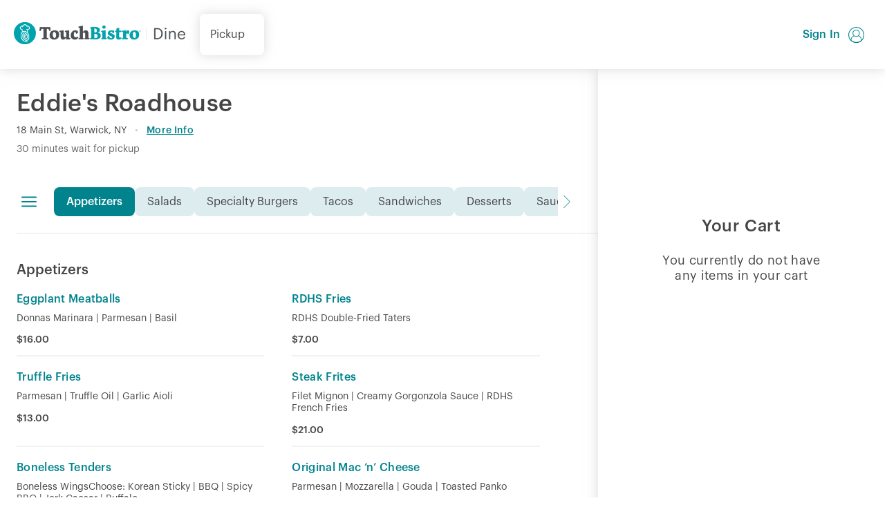

--- FILE ---
content_type: text/html; charset=utf-8
request_url: https://order.tbdine.com/pickup/24581/menu
body_size: 18551
content:
<!DOCTYPE html><html lang="en"><head><meta charSet="utf-8"/><title>TouchBistro - Online Ordering</title><meta content="width=device-width,minimum-scale=1,maximum-scale=1,initial-scale=1" name="viewport"/><meta name="next-head-count" content="3"/><meta charSet="utf-8"/><meta property="og:type" content="website"/><meta property="og:title" content="TouchBistro Dine"/><meta content="TouchBistro Dine - Restaurant Reservations &amp; Online Ordering" property="og:description"/><meta content="https://d16nvl8r27fn85.cloudfront.net/v2/images/meta-og.jpg" property="og:image"/><meta property="og:url" content="https://order.tbdine.com"/><meta property="og:site_name" content="TouchBistro Dine"/><link href="https://d16nvl8r27fn85.cloudfront.net/v2/fonts/style.css" rel="stylesheet"/><link href="https://d16nvl8r27fn85.cloudfront.net/v2/images/apple-touch-icon.png" rel="apple-touch-icon" sizes="180x180"/><link href="https://d16nvl8r27fn85.cloudfront.net/v2/images/favicon-32x32.png" type="image/png" sizes="32x32" rel="icon"/><link href="https://d16nvl8r27fn85.cloudfront.net/v2/images/favicon-16x16.png" type="image/png" sizes="16x16" rel="icon"/><link rel="preload" href="https://d16nvl8r27fn85.cloudfront.net/v2/_next/static/css/b8c3f54d1f8c72c6.css" as="style"/><link rel="stylesheet" href="https://d16nvl8r27fn85.cloudfront.net/v2/_next/static/css/b8c3f54d1f8c72c6.css" data-n-p=""/><noscript data-n-css=""></noscript><script defer="" nomodule="" src="https://d16nvl8r27fn85.cloudfront.net/v2/_next/static/chunks/polyfills-c67a75d1b6f99dc8.js"></script><script src="https://bf5f0219e6eb.us-east-1.sdk.awswaf.com/bf5f0219e6eb/8066e7109909/challenge.js" defer="" data-nscript="beforeInteractive"></script><script src="https://d16nvl8r27fn85.cloudfront.net/v2/_next/static/chunks/webpack-35446ce9e8325ce0.js" defer=""></script><script src="https://d16nvl8r27fn85.cloudfront.net/v2/_next/static/chunks/framework-3fe34326565e0106.js" defer=""></script><script src="https://d16nvl8r27fn85.cloudfront.net/v2/_next/static/chunks/main-f438e92c29cfe7a4.js" defer=""></script><script src="https://d16nvl8r27fn85.cloudfront.net/v2/_next/static/chunks/pages/_app-5687a58191dfa2ef.js" defer=""></script><script src="https://d16nvl8r27fn85.cloudfront.net/v2/_next/static/chunks/75fc9c18-5bbdfbfc286bff10.js" defer=""></script><script src="https://d16nvl8r27fn85.cloudfront.net/v2/_next/static/chunks/285-d3e2ff410b8c220e.js" defer=""></script><script src="https://d16nvl8r27fn85.cloudfront.net/v2/_next/static/chunks/977-050bee046785b2b4.js" defer=""></script><script src="https://d16nvl8r27fn85.cloudfront.net/v2/_next/static/chunks/pages/%5BorderMethod%5D/%5BvenueXRefID%5D/menu-51c7d5c822973ec4.js" defer=""></script><script src="https://d16nvl8r27fn85.cloudfront.net/v2/_next/static/54b282e375ad6e458f672b980141bff935bc1f66/_buildManifest.js" defer=""></script><script src="https://d16nvl8r27fn85.cloudfront.net/v2/_next/static/54b282e375ad6e458f672b980141bff935bc1f66/_ssgManifest.js" defer=""></script></head><body><noscript><iframe src="https://www.googletagmanager.com/ns.html?id=GTM-M9CL6N4" height="0" width="0" style="display:none;visibility:hidden" title="google-tag-manager"></iframe></noscript><div id="__next"><style data-emotion="css 1wy5clt">.css-1wy5clt{margin:0;-webkit-align-content:start;-ms-flex-line-pack:start;align-content:start;-webkit-align-items:start;-webkit-box-align:start;-ms-flex-align:start;align-items:start;background:transparent;gap:0;padding:0;max-width:100%;grid-template-rows:auto;position:relative;display:grid;width:100%;grid-template-columns:auto;place-content:center;height:100vh;}</style><div class="css-1wy5clt epudidq0"><style data-emotion="css rhze4b">.css-rhze4b{color:#00838D;-webkit-animation:rotate 1.4s linear infinite;animation:rotate 1.4s linear infinite;}@-webkit-keyframes circular-dash{0%{stroke-dasharray:1px,200px;stroke-dashoffset:0px;}50%{stroke-dasharray:100px,200px;stroke-dashoffset:-15px;}100%{stroke-dasharray:100px,200px;stroke-dashoffset:-125px;}}@keyframes circular-dash{0%{stroke-dasharray:1px,200px;stroke-dashoffset:0px;}50%{stroke-dasharray:100px,200px;stroke-dashoffset:-15px;}100%{stroke-dasharray:100px,200px;stroke-dashoffset:-125px;}}.css-rhze4b >svg>circle{-webkit-animation:circular-dash 1.4s ease-in-out infinite;animation:circular-dash 1.4s ease-in-out infinite;stroke-width:3;stroke-dasharray:80px,200px;transform-origin:center;stroke-dashoffset:0px;stroke:currentColor;fill:none;}</style><style data-emotion="css 1y4pz9x">.css-1y4pz9x{color:#454545;stroke:unset;font-size:60px;height:60px;width:60px;box-sizing:content-box;-webkit-transition:0.2s ease;transition:0.2s ease;display:-webkit-inline-box;display:-webkit-inline-flex;display:-ms-inline-flexbox;display:inline-flex;color:#00838D;-webkit-animation:rotate 1.4s linear infinite;animation:rotate 1.4s linear infinite;}.css-1y4pz9x >svg{fill:currentColor;height:1em;width:1em;}.css-1y4pz9x[disabled]{color:#CCCCCC;pointer-events:none;}@-webkit-keyframes circular-dash{0%{stroke-dasharray:1px,200px;stroke-dashoffset:0px;}50%{stroke-dasharray:100px,200px;stroke-dashoffset:-15px;}100%{stroke-dasharray:100px,200px;stroke-dashoffset:-125px;}}@keyframes circular-dash{0%{stroke-dasharray:1px,200px;stroke-dashoffset:0px;}50%{stroke-dasharray:100px,200px;stroke-dashoffset:-15px;}100%{stroke-dasharray:100px,200px;stroke-dashoffset:-125px;}}.css-1y4pz9x >svg>circle{-webkit-animation:circular-dash 1.4s ease-in-out infinite;animation:circular-dash 1.4s ease-in-out infinite;stroke-width:3;stroke-dasharray:80px,200px;transform-origin:center;stroke-dashoffset:0px;stroke:currentColor;fill:none;}</style><i font-size="60px" class="e17fi51e0 css-1y4pz9x eof0beu0" data-test="documentation_example"><svg viewBox="22 22 44 44"><circle cx="44" cy="44" r="20.5"></circle></svg></i></div><style data-emotion="css-global 15r9b6p">#__next,body,html{background:#FFFFFF;font-family:Graphik-Regular,Helvetica,Arial,sans-serif;color:#454545;scroll-behavior:smooth;max-width:100vw;font-size:16px;margin:0;}#__next *,body *,html *{box-sizing:border-box;}#__next *:focus,body *:focus,html *:focus{outline:none;-webkit-tap-highlight-color:transparent;}p,h1,h2,h3,h4,h5,h6{line-height:1.25;font-family:Graphik-Regular,Helvetica,Arial,sans-serif;font-weight:normal;margin:1em 0;}*[role='button'],button,label,a{cursor:pointer;outline:none;}.page-transition-enter{position:relative;opacity:0;}.page-transition-enter-active{-webkit-transition:0.3s ease;transition:0.3s ease;position:relative;opacity:1;}.page-transition-exit{position:relative;opacity:1;}.page-transition-exit-active{-webkit-transition:0.3s ease;transition:0.3s ease;position:relative;opacity:0;}@-webkit-keyframes shake{0%{left:0px;}25%{left:5px;}50%{left:0px;}75%{left:-5px;}100%{left:0px;}}@keyframes shake{0%{left:0px;}25%{left:5px;}50%{left:0px;}75%{left:-5px;}100%{left:0px;}}@-webkit-keyframes rotate{100%{-webkit-transform:rotate(360deg);-moz-transform:rotate(360deg);-ms-transform:rotate(360deg);transform:rotate(360deg);}}@keyframes rotate{100%{-webkit-transform:rotate(360deg);-moz-transform:rotate(360deg);-ms-transform:rotate(360deg);transform:rotate(360deg);}}</style></div><script id="__NEXT_DATA__" type="application/json">{"props":{"pageProps":{"operationalMenu":{"menuPages":{"200503141033~E07BA71F-EAA0-4673-9A21-852E99A10D7C":{"label":"Food","XRefID":"200503141033~E07BA71F-EAA0-4673-9A21-852E99A10D7C","schedule":{"type":"ALWAYS"},"menuGroupRefs":[{"id":"190814110635~4ADB519F-B84C-497A-8DCD-073536E6CCAA","type":"menuGroups"},{"id":"190915130620~A7A30537-D694-4D02-BD74-B83D05326961","type":"menuGroups"},{"id":"190921132018~9B70DE6A-FEEA-435C-8AF9-A6FA9755FD83","type":"menuGroups"},{"id":"190926161519~6D2B7B0E-F3F2-4CEB-82A7-515BB8009F40","type":"menuGroups"},{"id":"190921172725~9A370D69-B78C-48B7-AFB3-D3215B123763","type":"menuGroups"},{"id":"190814110635~8D5BBD20-E3B3-4935-9297-D343A3C1A9AC","type":"menuGroups"},{"id":"200910183535~9F88F908-A825-447F-ABC4-04CE776F6210","type":"menuGroups"},{"id":"190814110635~4395F81D-0180-46BB-9BB8-5DACD221A3F0","type":"menuGroups"},{"id":"191104114503~AD9D149F-BD5F-4F99-BFC5-EB28B7AAA629","type":"menuGroups"},{"id":"191219220917~B82212D3-A6D1-44E9-BA0E-1FCB99EA05F7","type":"menuGroups"},{"id":"190814110635~DE79FBAF-519D-48A9-A7E3-7CB19CBB75B9","type":"menuGroups"}]}},"menuGroups":{"190814110635~4ADB519F-B84C-497A-8DCD-073536E6CCAA":{"label":"Appetizers","XRefID":"190814110635~4ADB519F-B84C-497A-8DCD-073536E6CCAA","menuItemRefs":[{"id":"190921124141~BAEB803B-DB14-48AA-99AF-0E0D474F647A","type":"menuItems"},{"id":"200427164853~3248E8BC-891D-4CB4-90C8-FACA275FD58A","type":"menuItems"},{"id":"190921125116~9D030267-9404-4F02-987A-252A88071360","type":"menuItems"},{"id":"190921124954~C90AC7E6-14CF-4F88-9FB7-0ADFFE5A65F5","type":"menuItems"},{"id":"200831121332~06BF979A-B380-40EA-9977-74DDF6F4EE17","type":"menuItems"},{"id":"190921123939~FD444A79-4F3A-4448-960F-3BD5CB1746B2","type":"menuItems"},{"id":"201105125012~F270A884-0AD5-484F-B52F-17F7AFAB5E00","type":"menuItems"},{"id":"200910155726~1C396555-B9E3-4F1E-AD11-DBCC69ED1FD5","type":"menuItems"},{"id":"200910160251~02883898-7E7A-4AAB-9D9D-20854A786BC3","type":"menuItems"},{"id":"200910160315~C455BB96-A3AB-41D7-8436-716E6FD0176B","type":"menuItems"},{"id":"201009141455~7B953D6F-157A-48C3-888E-C9AB3688FEC8","type":"menuItems"},{"id":"201112171341~EF893645-F632-4A90-8683-8A3DD53AB730","type":"menuItems"},{"id":"201114123122~23BCD72E-4512-4366-8FCE-6D0BC9254B25","type":"menuItems"},{"id":"210129153529~E96C0761-D9D4-4474-86D4-AD627B5067AF","type":"menuItems"},{"id":"210512145159~07BEAD6C-68B3-41F4-B22D-16F28E53E278","type":"menuItems"},{"id":"210923173942~3554FD16-5901-4127-9905-2682FF30E959","type":"menuItems"},{"id":"211015114115~78BD8FB0-29EC-43C0-9F28-3CE0EFF65BCD","type":"menuItems"},{"id":"221021184750~5B360035-2D1E-4306-82CD-E262836FB7A0","type":"menuItems"},{"id":"240202124026~B0F17C5D-E406-47D7-BEFA-DF973C89CE21","type":"menuItems"},{"id":"250628145600~D9F746CA-2A06-44BA-8CB5-9F9D192CE9AF","type":"menuItems"},{"id":"251105125909~EA2B5C4F-115B-48EF-A0C8-ADD816CE3E91","type":"menuItems"},{"id":"251108120253~C04EF3B4-B09B-4C31-B589-564376960267","type":"menuItems"},{"id":"251126145828~F6C8674C-5AAB-40BA-8CF8-B3B9145649BD","type":"menuItems"},{"id":"251218232856~9EF63DFF-5926-42F5-9250-CA5998D1F9EA","type":"menuItems"},{"id":"260102092849~F1C791B5-F417-4185-8B2D-51E830EE92C3","type":"menuItems"}],"schedule":{"type":"ALWAYS"}},"190915130620~A7A30537-D694-4D02-BD74-B83D05326961":{"label":"Salads","XRefID":"190915130620~A7A30537-D694-4D02-BD74-B83D05326961","menuItemRefs":[{"id":"190921165401~C06AB47F-32FE-4083-BE3F-108CB82C4F2E","type":"menuItems"},{"id":"210301091635~E02A2854-1788-452A-9046-02FB72318208","type":"menuItems"},{"id":"260102093107~30632DF3-1BAB-4869-A828-F0834087C6C8","type":"menuItems"},{"id":"260108093051~CA06F31E-BFB9-4E5C-A423-42147AED9928","type":"menuItems"}],"schedule":{"type":"ALWAYS"}},"190921132018~9B70DE6A-FEEA-435C-8AF9-A6FA9755FD83":{"label":"Specialty Burgers","XRefID":"190921132018~9B70DE6A-FEEA-435C-8AF9-A6FA9755FD83","menuItemRefs":[{"id":"200901105947~2638D468-0D54-437E-BF9D-C89D08D05826","type":"menuItems"},{"id":"190921134332~D5CEB838-E24E-4483-8F10-5C742A2D0470","type":"menuItems"},{"id":"190921132739~F690B459-F084-47CF-A368-C96D6551A21B","type":"menuItems"},{"id":"190921134212~5DA9C5F2-28C3-4B4A-AFE6-7FB2CDCD41C4","type":"menuItems"},{"id":"200904104227~8F06A66F-D532-485F-B52A-803EC3CC44ED","type":"menuItems"},{"id":"230210124603~1E3848FE-CB0B-4859-80C6-C40C2669D532","type":"menuItems"},{"id":"250409100712~2C3C13AF-C45C-4939-9DD7-E8B1A3682D50","type":"menuItems"},{"id":"240828160644~A8F97D0F-4620-46C5-855F-755E9E66D46E","type":"menuItems"},{"id":"260102094309~FAA7E683-44DB-4FB8-9D06-9AC04338B23C","type":"menuItems"},{"id":"260102094403~E6850A47-CA4B-487E-A41D-8C89BDE9D581","type":"menuItems"},{"id":"260108092859~253B0229-353A-4672-9AED-EAF57503CEC0","type":"menuItems"}],"schedule":{"type":"ALWAYS"}},"190926161519~6D2B7B0E-F3F2-4CEB-82A7-515BB8009F40":{"label":"Tacos","XRefID":"190926161519~6D2B7B0E-F3F2-4CEB-82A7-515BB8009F40","menuItemRefs":[{"id":"231014091720~2D60DDF6-AFD7-4D3A-9ACD-B9F08C1CB1B7","type":"menuItems"},{"id":"240501074454~334C35A6-5022-4070-BE2F-B2A2B04FF504","type":"menuItems"},{"id":"260102093628~C3B47C24-565D-46C6-B3E9-D787C0A2AE79","type":"menuItems"}],"schedule":{"type":"ALWAYS"}},"190921172725~9A370D69-B78C-48B7-AFB3-D3215B123763":{"label":"Sandwiches","XRefID":"190921172725~9A370D69-B78C-48B7-AFB3-D3215B123763","menuItemRefs":[{"id":"200909114219~A0CC2DE1-5391-45EA-96EF-FABAC8391334","type":"menuItems"},{"id":"251105133113~5BC6C0AD-0BD4-4F96-8B8A-166E21F6E631","type":"menuItems"},{"id":"260102094938~8EA20249-4DD9-4157-9B17-60303CF3C4ED","type":"menuItems"},{"id":"260102095054~FCBD9180-C46A-44E8-A8A3-EF4A1EB120D2","type":"menuItems"},{"id":"260102095246~236C678C-A41A-4BED-8A9F-FA95B74D6D3A","type":"menuItems"},{"id":"260102095346~23339D65-BAC7-43E9-808E-1FF4DB30F8BA","type":"menuItems"}],"schedule":{"type":"ALWAYS"}},"190814110635~8D5BBD20-E3B3-4935-9297-D343A3C1A9AC":{"label":"Desserts","XRefID":"190814110635~8D5BBD20-E3B3-4935-9297-D343A3C1A9AC","menuItemRefs":[{"id":"211216173955~522EE563-7825-4211-A24E-A9E013429691","type":"menuItems"},{"id":"240510070731~92CEEDF1-DE78-40D2-9B79-3F1D44893A93","type":"menuItems"},{"id":"260114133927~6B6B9244-3B01-426F-9D5E-D99FC35E2192","type":"menuItems"}],"schedule":{"type":"ALWAYS"}},"200910183535~9F88F908-A825-447F-ABC4-04CE776F6210":{"label":"Sauces","XRefID":"200910183535~9F88F908-A825-447F-ABC4-04CE776F6210","menuItemRefs":[{"id":"200910183713~2832F175-8017-480E-8DC3-33B4DE6527BA","type":"menuItems"},{"id":"200910183740~DB927FF5-10C0-482A-9B39-E17C3E7EF448","type":"menuItems"},{"id":"200910183805~F6513E0E-604F-4BBC-AF3A-E9DF97E856A8","type":"menuItems"},{"id":"200910183828~5E1320F7-7A61-4494-BAF7-6A088A4ABA75","type":"menuItems"},{"id":"200910183845~F9A89B98-A1F7-4299-8251-B8471EB13478","type":"menuItems"},{"id":"200910183932~0B0F419F-2830-4AF2-9373-839B3E21B54C","type":"menuItems"},{"id":"200911131545~EF7E649C-494C-48EF-B391-B4740AD3B0DB","type":"menuItems"},{"id":"200926111058~6E048D02-B686-4300-BE80-18ACE274F954","type":"menuItems"},{"id":"210507123500~139E8078-417A-41B9-B7A7-753D65999B7C","type":"menuItems"},{"id":"210519131847~8B2F703E-158B-4322-9594-F0F4A5679350","type":"menuItems"},{"id":"211210134816~5B97E1AA-B831-4BC3-8558-DF7AE6CDB678","type":"menuItems"},{"id":"220716152526~BAD41AF6-6796-447F-8C88-4ABCC15385E7","type":"menuItems"},{"id":"221028122940~EAF3C239-BCFE-450E-A102-AEEE040FF4F3","type":"menuItems"},{"id":"240824175053~46B7EC2D-2D69-40A8-9777-D15B03F39031","type":"menuItems"},{"id":"250411134729~3EA1D114-9077-425D-ABF4-C73348A4FA0C","type":"menuItems"}],"schedule":{"type":"ALWAYS"}},"190814110635~4395F81D-0180-46BB-9BB8-5DACD221A3F0":{"label":"Entrees","XRefID":"190814110635~4395F81D-0180-46BB-9BB8-5DACD221A3F0","menuItemRefs":[{"id":"230405132805~3AEFDFA6-502B-463D-86BF-460621284392","type":"menuItems"},{"id":"251126150517~20C97A25-E5A0-4306-BA9A-DC29BD955ADE","type":"menuItems"},{"id":"260102095705~F6DD6F54-34C4-4E33-B2C7-42A64BE10CE7","type":"menuItems"},{"id":"260102095858~5522B066-610F-4F7F-A037-817E519146EA","type":"menuItems"}],"schedule":{"type":"ALWAYS"}},"191104114503~AD9D149F-BD5F-4F99-BFC5-EB28B7AAA629":{"label":"Soup","XRefID":"191104114503~AD9D149F-BD5F-4F99-BFC5-EB28B7AAA629","menuItemRefs":[{"id":"251105130339~1DB8BE3F-CCA3-423A-B8F2-E97E57F6FAAC","type":"menuItems"}],"schedule":{"type":"ALWAYS"}},"191219220917~B82212D3-A6D1-44E9-BA0E-1FCB99EA05F7":{"label":"Cans","XRefID":"191219220917~B82212D3-A6D1-44E9-BA0E-1FCB99EA05F7","menuItemRefs":[{"id":"250405154639~C35ADD53-17E7-4D6B-B4C6-DED3C59F4162","type":"menuItems"},{"id":"250405154659~AF804DE4-B7BD-42B3-BF2D-38F567C278C1","type":"menuItems"},{"id":"250425235050~5DF352A8-13CB-4D86-9891-FF4829809840","type":"menuItems"},{"id":"250430110322~C34C206B-C94D-4B5A-819D-0D8C406FB602","type":"menuItems"},{"id":"250718222317~84DEFD05-3981-4079-965F-3540D03B483D","type":"menuItems"},{"id":"250718222337~9F484BAA-D7D9-42BA-918F-BEEC7F909198","type":"menuItems"},{"id":"250718222404~C4EA6FBD-BACE-4D4A-BE23-0403BAF378C3","type":"menuItems"},{"id":"250917080412~16078162-5E9A-4A60-8103-1F0EC21F4F37","type":"menuItems"},{"id":"250917080429~E0D2523A-4F40-477A-91C0-6C901925D962","type":"menuItems"},{"id":"250920162107~83C57D58-9B3D-4B78-A368-06009C45E79E","type":"menuItems"},{"id":"251101103050~0E1B40BD-C868-41C2-9375-FC121143EF73","type":"menuItems"},{"id":"251101103140~69B76BB6-8E80-4AFF-884C-A36321CF1C03","type":"menuItems"},{"id":"251106125839~E14FE746-FE41-437B-8449-41C86594E737","type":"menuItems"}],"schedule":{"type":"ALWAYS"}},"190814110635~DE79FBAF-519D-48A9-A7E3-7CB19CBB75B9":{"label":"Drinks","XRefID":"190814110635~DE79FBAF-519D-48A9-A7E3-7CB19CBB75B9","menuItemRefs":[{"id":"200113163139~925D11D8-AF36-49E9-B793-D0EC85554638","type":"menuItems"},{"id":"200113163142~3FE92446-B6E8-47BD-A604-64CE7E2E85B5","type":"menuItems"},{"id":"200113163212~8375A60E-0A36-4BB1-A466-B297450DCD54","type":"menuItems"},{"id":"200113163245~CCCDDF6F-0EA4-488E-8155-BE8048C8983E","type":"menuItems"},{"id":"200113163300~86E5D319-A1F8-4A09-AE5D-2F708A227440","type":"menuItems"},{"id":"201008172735~755A12D1-C08E-4607-ABB6-8BCA2977589C","type":"menuItems"},{"id":"200113163315~05F471C7-3F36-444F-A94A-08D73AD8C826","type":"menuItems"},{"id":"200113163332~C975F36F-D861-4FBC-8D05-8310521AF7F4","type":"menuItems"},{"id":"200113163401~E68916E1-DD3A-4CC9-AB00-794E336E1E17","type":"menuItems"},{"id":"200113163421~D697FC52-A60E-41A1-B0AD-2484B8C6C6B9","type":"menuItems"},{"id":"200113163448~77382B3E-970F-41AA-A910-78F8C6034814","type":"menuItems"},{"id":"200113163435~CCB6C0A2-ED5D-4D27-A8AF-86F00ECFD699","type":"menuItems"},{"id":"200113163509~0B560611-6C7E-4105-9E3E-8EF683F2B887","type":"menuItems"},{"id":"200113163524~3B83C805-3443-49E4-96D6-EA5CEED78BCA","type":"menuItems"},{"id":"200113163541~14CF857A-4767-495C-B0D8-0DAD0891FF9F","type":"menuItems"},{"id":"200910155410~E482D1FC-4F08-4BF3-9970-95FB7DDCB9D2","type":"menuItems"},{"id":"200918133326~6B3A30EF-06BA-48F6-B7E9-7DCCCD7FC27E","type":"menuItems"},{"id":"200918133934~994BD44D-B615-4010-B609-C5813FCF83F3","type":"menuItems"},{"id":"210513134701~FA992BCF-F0B4-4A98-B167-B3817B65A760","type":"menuItems"},{"id":"220709123814~FA139E46-7A83-4D97-BBC9-7FE58D0E9CBB","type":"menuItems"},{"id":"231011091524~0A5AF6FC-5303-4C55-8BE6-0F94BB6CD1CC","type":"menuItems"},{"id":"250821152205~9DB1F963-DC88-4D6F-A2CA-2C965149B2D3","type":"menuItems"},{"id":"250927233211~914EDB10-F847-4DB2-91BE-4782105E49E1","type":"menuItems"}],"schedule":{"type":"ALWAYS"}}},"menuItems":{"250411134729~3EA1D114-9077-425D-ABF4-C73348A4FA0C":{"label":"Detox Jar Togo","XRefID":"250411134729~3EA1D114-9077-425D-ABF4-C73348A4FA0C","price":"15","description":"","modifierGroupRefs":[],"isOutOfStock":false,"schedule":{"type":"ALWAYS"}},"240824175053~46B7EC2D-2D69-40A8-9777-D15B03F39031":{"label":"Detox Pint ","XRefID":"240824175053~46B7EC2D-2D69-40A8-9777-D15B03F39031","price":"30","description":"","modifierGroupRefs":[],"isOutOfStock":false,"schedule":{"type":"ALWAYS"}},"200910183713~2832F175-8017-480E-8DC3-33B4DE6527BA":{"label":"Garlic Aoli Sauce","XRefID":"200910183713~2832F175-8017-480E-8DC3-33B4DE6527BA","price":"0.5","description":"","modifierGroupRefs":[],"isOutOfStock":false,"schedule":{"type":"ALWAYS"}},"221028122940~EAF3C239-BCFE-450E-A102-AEEE040FF4F3":{"label":"Mayo","XRefID":"221028122940~EAF3C239-BCFE-450E-A102-AEEE040FF4F3","price":"0","description":"","modifierGroupRefs":[],"isOutOfStock":false,"schedule":{"type":"ALWAYS"}},"220716152526~BAD41AF6-6796-447F-8C88-4ABCC15385E7":{"label":"Honey Mustard","XRefID":"220716152526~BAD41AF6-6796-447F-8C88-4ABCC15385E7","price":"0.5","description":"","modifierGroupRefs":[],"isOutOfStock":false,"schedule":{"type":"ALWAYS"}},"200911131545~EF7E649C-494C-48EF-B391-B4740AD3B0DB":{"label":"BBQ sauce","XRefID":"200911131545~EF7E649C-494C-48EF-B391-B4740AD3B0DB","price":"0.5","description":"","modifierGroupRefs":[],"isOutOfStock":false,"schedule":{"type":"ALWAYS"}},"210519131847~8B2F703E-158B-4322-9594-F0F4A5679350":{"label":"Ranch Dressing","XRefID":"210519131847~8B2F703E-158B-4322-9594-F0F4A5679350","price":"0.5","description":"","modifierGroupRefs":[],"isOutOfStock":false,"schedule":{"type":"ALWAYS"}},"200926111058~6E048D02-B686-4300-BE80-18ACE274F954":{"label":"Blue Cheese Dressing","XRefID":"200926111058~6E048D02-B686-4300-BE80-18ACE274F954","price":"0.5","description":"","modifierGroupRefs":[],"isOutOfStock":false,"schedule":{"type":"ALWAYS"}},"200910183932~0B0F419F-2830-4AF2-9373-839B3E21B54C":{"label":"Detox Sauce","XRefID":"200910183932~0B0F419F-2830-4AF2-9373-839B3E21B54C","price":"0.5","description":"","modifierGroupRefs":[],"isOutOfStock":false,"schedule":{"type":"ALWAYS"}},"200910183740~DB927FF5-10C0-482A-9B39-E17C3E7EF448":{"label":"Chip Aoli Sauce","XRefID":"200910183740~DB927FF5-10C0-482A-9B39-E17C3E7EF448","price":"0.5","description":"","modifierGroupRefs":[],"isOutOfStock":false,"schedule":{"type":"ALWAYS"}},"200910183845~F9A89B98-A1F7-4299-8251-B8471EB13478":{"label":"Buffalo Sauce","XRefID":"200910183845~F9A89B98-A1F7-4299-8251-B8471EB13478","price":"0.5","description":"","modifierGroupRefs":[],"isOutOfStock":false,"schedule":{"type":"ALWAYS"}},"200910183828~5E1320F7-7A61-4494-BAF7-6A088A4ABA75":{"label":"Jerk Ceasar Sauce","XRefID":"200910183828~5E1320F7-7A61-4494-BAF7-6A088A4ABA75","price":"0.5","description":"","modifierGroupRefs":[],"isOutOfStock":false,"schedule":{"type":"ALWAYS"}},"200910183805~F6513E0E-604F-4BBC-AF3A-E9DF97E856A8":{"label":"Sticky Sauce","XRefID":"200910183805~F6513E0E-604F-4BBC-AF3A-E9DF97E856A8","price":"0.5","description":"","modifierGroupRefs":[],"isOutOfStock":false,"schedule":{"type":"ALWAYS"}},"210507123500~139E8078-417A-41B9-B7A7-753D65999B7C":{"label":"Frite Sauce","XRefID":"210507123500~139E8078-417A-41B9-B7A7-753D65999B7C","price":"2","description":"","modifierGroupRefs":[],"isOutOfStock":false,"schedule":{"type":"ALWAYS"}},"211210134816~5B97E1AA-B831-4BC3-8558-DF7AE6CDB678":{"label":"Ketchup","XRefID":"211210134816~5B97E1AA-B831-4BC3-8558-DF7AE6CDB678","price":"0","description":"","modifierGroupRefs":[],"isOutOfStock":false,"schedule":{"type":"ALWAYS"}},"200113163332~C975F36F-D861-4FBC-8D05-8310521AF7F4":{"label":"Juice","XRefID":"200113163332~C975F36F-D861-4FBC-8D05-8310521AF7F4","price":"4","description":"","modifierGroupRefs":[{"id":"250821153140~F2ACD4C2-8BFB-4549-A3F7-FDFD016967CC","type":"modifierGroups"}],"isOutOfStock":false,"schedule":{"type":"ALWAYS"}},"250927233211~914EDB10-F847-4DB2-91BE-4782105E49E1":{"label":"Refill","XRefID":"250927233211~914EDB10-F847-4DB2-91BE-4782105E49E1","price":"0","description":"","modifierGroupRefs":[{"id":"250927233452~22FDABDB-1698-462F-96BE-5EC1747BC907","type":"modifierGroups"}],"isOutOfStock":false,"schedule":{"type":"ALWAYS"}},"250821152205~9DB1F963-DC88-4D6F-A2CA-2C965149B2D3":{"label":"Kids Juice","XRefID":"250821152205~9DB1F963-DC88-4D6F-A2CA-2C965149B2D3","price":"4","description":"","modifierGroupRefs":[{"id":"250821153140~F2ACD4C2-8BFB-4549-A3F7-FDFD016967CC","type":"modifierGroups"}],"isOutOfStock":false,"schedule":{"type":"ALWAYS"}},"231011091524~0A5AF6FC-5303-4C55-8BE6-0F94BB6CD1CC":{"label":"Espresso","XRefID":"231011091524~0A5AF6FC-5303-4C55-8BE6-0F94BB6CD1CC","price":"3","description":"","modifierGroupRefs":[],"isOutOfStock":false,"schedule":{"type":"ALWAYS"}},"220709123814~FA139E46-7A83-4D97-BBC9-7FE58D0E9CBB":{"label":"Cold Brew","XRefID":"220709123814~FA139E46-7A83-4D97-BBC9-7FE58D0E9CBB","price":"6","description":"","modifierGroupRefs":[],"isOutOfStock":false,"schedule":{"type":"ALWAYS"}},"200113163524~3B83C805-3443-49E4-96D6-EA5CEED78BCA":{"label":"Grapefruit","XRefID":"200113163524~3B83C805-3443-49E4-96D6-EA5CEED78BCA","price":"4","description":"","modifierGroupRefs":[],"isOutOfStock":false,"schedule":{"type":"ALWAYS"}},"200113163401~E68916E1-DD3A-4CC9-AB00-794E336E1E17":{"label":"Coffee - Decaf","XRefID":"200113163401~E68916E1-DD3A-4CC9-AB00-794E336E1E17","price":"5","description":"","modifierGroupRefs":[],"isOutOfStock":false,"schedule":{"type":"ALWAYS"}},"201008172735~755A12D1-C08E-4607-ABB6-8BCA2977589C":{"label":"Shirley Temple","XRefID":"201008172735~755A12D1-C08E-4607-ABB6-8BCA2977589C","price":"4","description":"","modifierGroupRefs":[],"isOutOfStock":false,"schedule":{"type":"ALWAYS"}},"200113163541~14CF857A-4767-495C-B0D8-0DAD0891FF9F":{"label":"Root Beer","XRefID":"200113163541~14CF857A-4767-495C-B0D8-0DAD0891FF9F","price":"5","description":"","modifierGroupRefs":[],"isOutOfStock":false,"schedule":{"type":"ALWAYS"}},"200113163509~0B560611-6C7E-4105-9E3E-8EF683F2B887":{"label":"Pineapple ","XRefID":"200113163509~0B560611-6C7E-4105-9E3E-8EF683F2B887","price":"4","description":"","modifierGroupRefs":[],"isOutOfStock":false,"schedule":{"type":"ALWAYS"}},"200113163421~D697FC52-A60E-41A1-B0AD-2484B8C6C6B9":{"label":"Coffee - Regular","XRefID":"200113163421~D697FC52-A60E-41A1-B0AD-2484B8C6C6B9","price":"5","description":"","modifierGroupRefs":[{"id":"240224134616~F7EF6EA5-DDEB-409F-AC3D-F8B2F5055F8D","type":"modifierGroups"}],"isOutOfStock":false,"schedule":{"type":"ALWAYS"}},"200918133934~994BD44D-B615-4010-B609-C5813FCF83F3":{"label":"Milk","XRefID":"200918133934~994BD44D-B615-4010-B609-C5813FCF83F3","price":"4","description":"","modifierGroupRefs":[],"isOutOfStock":false,"schedule":{"type":"ALWAYS"}},"200113163435~CCB6C0A2-ED5D-4D27-A8AF-86F00ECFD699":{"label":"Hot Tea","XRefID":"200113163435~CCB6C0A2-ED5D-4D27-A8AF-86F00ECFD699","price":"4","description":"","modifierGroupRefs":[],"isOutOfStock":false,"schedule":{"type":"ALWAYS"}},"200113163245~CCCDDF6F-0EA4-488E-8155-BE8048C8983E":{"label":"Sprite","XRefID":"200113163245~CCCDDF6F-0EA4-488E-8155-BE8048C8983E","price":"4","description":"","modifierGroupRefs":[],"isOutOfStock":false,"schedule":{"type":"ALWAYS"}},"200113163448~77382B3E-970F-41AA-A910-78F8C6034814":{"label":"Iced Tea","XRefID":"200113163448~77382B3E-970F-41AA-A910-78F8C6034814","price":"4","description":"","modifierGroupRefs":[],"isOutOfStock":false,"schedule":{"type":"ALWAYS"}},"200113163300~86E5D319-A1F8-4A09-AE5D-2F708A227440":{"label":"Ginger Ale","XRefID":"200113163300~86E5D319-A1F8-4A09-AE5D-2F708A227440","price":"4","description":"","modifierGroupRefs":[],"isOutOfStock":false,"schedule":{"type":"ALWAYS"}},"200113163212~8375A60E-0A36-4BB1-A466-B297450DCD54":{"label":"Diet Coke","XRefID":"200113163212~8375A60E-0A36-4BB1-A466-B297450DCD54","price":"4","description":"","modifierGroupRefs":[],"isOutOfStock":false,"schedule":{"type":"ALWAYS"}},"200113163315~05F471C7-3F36-444F-A94A-08D73AD8C826":{"label":"Cranberry","XRefID":"200113163315~05F471C7-3F36-444F-A94A-08D73AD8C826","price":"4","description":"","modifierGroupRefs":[],"isOutOfStock":false,"schedule":{"type":"ALWAYS"}},"200113163142~3FE92446-B6E8-47BD-A604-64CE7E2E85B5":{"label":"Coke","XRefID":"200113163142~3FE92446-B6E8-47BD-A604-64CE7E2E85B5","price":"4","description":"","modifierGroupRefs":[],"isOutOfStock":false,"schedule":{"type":"ALWAYS"}},"210513134701~FA992BCF-F0B4-4A98-B167-B3817B65A760":{"label":"Arnold Palmer ","XRefID":"210513134701~FA992BCF-F0B4-4A98-B167-B3817B65A760","price":"4","description":"","modifierGroupRefs":[],"isOutOfStock":false,"schedule":{"type":"ALWAYS"}},"200918133326~6B3A30EF-06BA-48F6-B7E9-7DCCCD7FC27E":{"label":"Water","XRefID":"200918133326~6B3A30EF-06BA-48F6-B7E9-7DCCCD7FC27E","price":"0","description":"","modifierGroupRefs":[],"isOutOfStock":false,"schedule":{"type":"ALWAYS"}},"200113163139~925D11D8-AF36-49E9-B793-D0EC85554638":{"label":"Club ","XRefID":"200113163139~925D11D8-AF36-49E9-B793-D0EC85554638","price":"2","description":"","modifierGroupRefs":[],"isOutOfStock":false,"schedule":{"type":"ALWAYS"}},"200910155410~E482D1FC-4F08-4BF3-9970-95FB7DDCB9D2":{"label":"Lemonade","XRefID":"200910155410~E482D1FC-4F08-4BF3-9970-95FB7DDCB9D2","price":"4","description":"","modifierGroupRefs":[],"isOutOfStock":false,"schedule":{"type":"ALWAYS"}},"251105130339~1DB8BE3F-CCA3-423A-B8F2-E97E57F6FAAC":{"label":"Mulligatawny Soup ","XRefID":"251105130339~1DB8BE3F-CCA3-423A-B8F2-E97E57F6FAAC","price":"10","description":"Chicken cutlet crouton | coconut milk | carrot | onion | yellow curry | potato","modifierGroupRefs":[],"isOutOfStock":false,"schedule":{"type":"ALWAYS"}},"260114133927~6B6B9244-3B01-426F-9D5E-D99FC35E2192":{"label":"Chocolate Coconut Cheesecake (gf)","XRefID":"260114133927~6B6B9244-3B01-426F-9D5E-D99FC35E2192","price":"8","description":"","modifierGroupRefs":[],"isOutOfStock":false,"schedule":{"type":"ALWAYS"}},"211216173955~522EE563-7825-4211-A24E-A9E013429691":{"label":"Whole Cheesecake","XRefID":"211216173955~522EE563-7825-4211-A24E-A9E013429691","price":"75","description":"","modifierGroupRefs":[],"isOutOfStock":false,"schedule":{"type":"ALWAYS"}},"240510070731~92CEEDF1-DE78-40D2-9B79-3F1D44893A93":{"label":"Blueberry Crumble Cheesecake (gf)","XRefID":"240510070731~92CEEDF1-DE78-40D2-9B79-3F1D44893A93","price":"8","description":"","modifierGroupRefs":[],"isOutOfStock":false,"schedule":{"type":"ALWAYS"}},"260108093051~CA06F31E-BFB9-4E5C-A423-42147AED9928":{"label":"Warm Farm Stand","XRefID":"260108093051~CA06F31E-BFB9-4E5C-A423-42147AED9928","price":"18","description":"Roast celery root | roasted beet | maple | honey | hot carrot | crispy Brussels | celery root purée","modifierGroupRefs":[{"id":"190814110635~067E399A-CC77-4DB3-8FE8-A1032273B391","type":"modifierGroups"},{"id":"191015124250~C51FAC69-D3C4-49A6-B240-153F53040301","type":"modifierGroups"},{"id":"200901154319~39C2BE46-477F-473E-8602-5C3AE0D28CE7","type":"modifierGroups"},{"id":"260108101916~E9D98B5B-C7EF-4D1E-8F2C-16EC63A637A7","type":"modifierGroups"}],"isOutOfStock":false,"schedule":{"type":"ALWAYS"}},"260102093107~30632DF3-1BAB-4869-A828-F0834087C6C8":{"label":"New Year’s Grain Bowl","XRefID":"260102093107~30632DF3-1BAB-4869-A828-F0834087C6C8","price":"25","description":"Served in have butternut squash | farro and couscous | pomegranate seed | honey, hot, roasted butternut squash | roasted parsnip | toasted pepita | pomegranate seed | pickled celery root | parsnip purée","modifierGroupRefs":[{"id":"190814110635~067E399A-CC77-4DB3-8FE8-A1032273B391","type":"modifierGroups"},{"id":"191015124250~C51FAC69-D3C4-49A6-B240-153F53040301","type":"modifierGroups"},{"id":"200901154319~39C2BE46-477F-473E-8602-5C3AE0D28CE7","type":"modifierGroups"}],"isOutOfStock":false,"schedule":{"type":"ALWAYS"}},"210301091635~E02A2854-1788-452A-9046-02FB72318208":{"label":"Jerk Caesar Sald","XRefID":"210301091635~E02A2854-1788-452A-9046-02FB72318208","price":"18","description":"Grilled garlic chicken breast | grilled Romain | jerk Caesar | crispy potato crouton | ricotta salad","modifierGroupRefs":[],"isOutOfStock":false,"schedule":{"type":"ALWAYS"}},"190921165401~C06AB47F-32FE-4083-BE3F-108CB82C4F2E":{"label":"House - Small","XRefID":"190921165401~C06AB47F-32FE-4083-BE3F-108CB82C4F2E","price":"7","description":"Mixed Greens | Tomatoes | Onion | Cucumber | Carrots","modifierGroupRefs":[{"id":"190814110635~067E399A-CC77-4DB3-8FE8-A1032273B391","type":"modifierGroups"},{"id":"191015124250~C51FAC69-D3C4-49A6-B240-153F53040301","type":"modifierGroups"}],"isOutOfStock":false,"schedule":{"type":"ALWAYS"}},"260102093628~C3B47C24-565D-46C6-B3E9-D787C0A2AE79":{"label":"KBB Birria Taco","XRefID":"260102093628~C3B47C24-565D-46C6-B3E9-D787C0A2AE79","price":"19","description":"Korean style Birria beef | melted mozz | smoked onion | pickled cabbage | Celantro | corn tortilla | gochujang aioli","modifierGroupRefs":[],"isOutOfStock":false,"schedule":{"type":"ALWAYS"}},"240501074454~334C35A6-5022-4070-BE2F-B2A2B04FF504":{"label":"Veggie Taco ","XRefID":"240501074454~334C35A6-5022-4070-BE2F-B2A2B04FF504","price":"18","description":"Mediterranean tofu | white beans | black beans | parsley | red onion | balsamic tahini vinaigrette | crispy oat | Kalamata olives","modifierGroupRefs":[{"id":"250927231206~2148C2E6-233B-43AC-A0DC-79DABB9A926E","type":"modifierGroups"}],"isOutOfStock":false,"schedule":{"type":"ALWAYS"}},"231014091720~2D60DDF6-AFD7-4D3A-9ACD-B9F08C1CB1B7":{"label":"Coconut Shrimp Taco","XRefID":"231014091720~2D60DDF6-AFD7-4D3A-9ACD-B9F08C1CB1B7","price":"19","description":"Korean sticky tossed coconut shrimp | pickled onion | pineapple salsa | cilantro Crema | chipotle, cabbage slaw","modifierGroupRefs":[{"id":"250927231206~2148C2E6-233B-43AC-A0DC-79DABB9A926E","type":"modifierGroups"}],"isOutOfStock":false,"schedule":{"type":"ALWAYS"}},"260108092859~253B0229-353A-4672-9AED-EAF57503CEC0":{"label":"Chili Cheese Burger","XRefID":"260108092859~253B0229-353A-4672-9AED-EAF57503CEC0","price":"20","description":"Roadhouse IPA chili | Tangy Crema | crispy potato sticks | cheddar cheese","modifierGroupRefs":[{"id":"190814110635~9CC3ADC8-68A7-4D3B-A003-A4EF4B5BBACB","type":"modifierGroups"},{"id":"191015133335~B8C43199-6106-4A8F-BFAE-A8164003847A","type":"modifierGroups"},{"id":"191011143434~17916593-BFC1-4E03-A519-55DDC98C9301","type":"modifierGroups"}],"isOutOfStock":false,"schedule":{"type":"ALWAYS"}},"240828160644~A8F97D0F-4620-46C5-855F-755E9E66D46E":{"label":"SW Veggie Burger ","XRefID":"240828160644~A8F97D0F-4620-46C5-855F-755E9E66D46E","price":"20","description":"Cannellini beans | black bean | parsley, celery root purée | giardinara | chili cider glaze","modifierGroupRefs":[{"id":"191011143434~17916593-BFC1-4E03-A519-55DDC98C9301","type":"modifierGroups"},{"id":"191015133335~B8C43199-6106-4A8F-BFAE-A8164003847A","type":"modifierGroups"}],"isOutOfStock":false,"schedule":{"type":"ALWAYS"}},"260102094403~E6850A47-CA4B-487E-A41D-8C89BDE9D581":{"label":"Mediterranean Burger","XRefID":"260102094403~E6850A47-CA4B-487E-A41D-8C89BDE9D581","price":"20","description":"Crispy artichoke| Kalamata olive | feta , cream cheese , cherry tomato | wilted mixed greens | red onion | lemon garlic aïoli","modifierGroupRefs":[{"id":"190814110635~9CC3ADC8-68A7-4D3B-A003-A4EF4B5BBACB","type":"modifierGroups"},{"id":"191015133335~B8C43199-6106-4A8F-BFAE-A8164003847A","type":"modifierGroups"},{"id":"191011143434~17916593-BFC1-4E03-A519-55DDC98C9301","type":"modifierGroups"}],"isOutOfStock":false,"schedule":{"type":"ALWAYS"}},"260102094309~FAA7E683-44DB-4FB8-9D06-9AC04338B23C":{"label":"Me-so Pickly Burger ","XRefID":"260102094309~FAA7E683-44DB-4FB8-9D06-9AC04338B23C","price":"20","description":"Whipped brie and miso stone, fruit jam | masculine green | pickled veggie | shaved red onion","modifierGroupRefs":[{"id":"190814110635~9CC3ADC8-68A7-4D3B-A003-A4EF4B5BBACB","type":"modifierGroups"},{"id":"191015133335~B8C43199-6106-4A8F-BFAE-A8164003847A","type":"modifierGroups"},{"id":"191011143434~17916593-BFC1-4E03-A519-55DDC98C9301","type":"modifierGroups"}],"isOutOfStock":false,"schedule":{"type":"ALWAYS"}},"250409100712~2C3C13AF-C45C-4939-9DD7-E8B1A3682D50":{"label":"Breakfast For Dinner ","XRefID":"250409100712~2C3C13AF-C45C-4939-9DD7-E8B1A3682D50","price":"20","description":" 2 smash patty’s | sausage patty | potato latke | cheddar cheese sauce | fried egg | Sriracha ketchup","modifierGroupRefs":[{"id":"191015133335~B8C43199-6106-4A8F-BFAE-A8164003847A","type":"modifierGroups"},{"id":"191011143434~17916593-BFC1-4E03-A519-55DDC98C9301","type":"modifierGroups"}],"isOutOfStock":false,"schedule":{"type":"ALWAYS"}},"230210124603~1E3848FE-CB0B-4859-80C6-C40C2669D532":{"label":"Eddies Smash Burger","XRefID":"230210124603~1E3848FE-CB0B-4859-80C6-C40C2669D532","price":"20","description":"Chips | pickles | special sauce | double beef patty ","modifierGroupRefs":[{"id":"191015133335~B8C43199-6106-4A8F-BFAE-A8164003847A","type":"modifierGroups"},{"id":"191011143434~17916593-BFC1-4E03-A519-55DDC98C9301","type":"modifierGroups"}],"isOutOfStock":false,"schedule":{"type":"ALWAYS"}},"200901105947~2638D468-0D54-437E-BF9D-C89D08D05826":{"label":"Peanut Butter Burger","XRefID":"200901105947~2638D468-0D54-437E-BF9D-C89D08D05826","price":"20","description":"Creamy Peanut Butter | Bacon | Apple | Sautéed Onions | Cheddar","modifierGroupRefs":[{"id":"190814110635~9CC3ADC8-68A7-4D3B-A003-A4EF4B5BBACB","type":"modifierGroups"},{"id":"191015133335~B8C43199-6106-4A8F-BFAE-A8164003847A","type":"modifierGroups"},{"id":"191011143434~17916593-BFC1-4E03-A519-55DDC98C9301","type":"modifierGroups"}],"isOutOfStock":false,"schedule":{"type":"ALWAYS"}},"190921132739~F690B459-F084-47CF-A368-C96D6551A21B":{"label":"OG Bad Ass OG","XRefID":"190921132739~F690B459-F084-47CF-A368-C96D6551A21B","price":"20","description":"Cajun Spiced Burger | creamy blue cheese | bacon | Rdhs bbq sauce","modifierGroupRefs":[{"id":"190814110635~9CC3ADC8-68A7-4D3B-A003-A4EF4B5BBACB","type":"modifierGroups"},{"id":"191015133335~B8C43199-6106-4A8F-BFAE-A8164003847A","type":"modifierGroups"},{"id":"191011143434~17916593-BFC1-4E03-A519-55DDC98C9301","type":"modifierGroups"}],"isOutOfStock":false,"schedule":{"type":"ALWAYS"}},"190921134332~D5CEB838-E24E-4483-8F10-5C742A2D0470":{"label":"Garlic Aioli Burger","XRefID":"190921134332~D5CEB838-E24E-4483-8F10-5C742A2D0470","price":"20","description":"Frizzled onions | Garlic Aioli | Provolone","modifierGroupRefs":[{"id":"190814110635~9CC3ADC8-68A7-4D3B-A003-A4EF4B5BBACB","type":"modifierGroups"},{"id":"191015133335~B8C43199-6106-4A8F-BFAE-A8164003847A","type":"modifierGroups"},{"id":"191011143434~17916593-BFC1-4E03-A519-55DDC98C9301","type":"modifierGroups"}],"isOutOfStock":false,"schedule":{"type":"ALWAYS"}},"190921134212~5DA9C5F2-28C3-4B4A-AFE6-7FB2CDCD41C4":{"label":"Stix Burger","XRefID":"190921134212~5DA9C5F2-28C3-4B4A-AFE6-7FB2CDCD41C4","price":"20","description":"Pepper Jack | Bacon | Chipotle Aioli | Potato Stix","modifierGroupRefs":[{"id":"190814110635~9CC3ADC8-68A7-4D3B-A003-A4EF4B5BBACB","type":"modifierGroups"},{"id":"191015133335~B8C43199-6106-4A8F-BFAE-A8164003847A","type":"modifierGroups"},{"id":"191011143434~17916593-BFC1-4E03-A519-55DDC98C9301","type":"modifierGroups"}],"isOutOfStock":false,"schedule":{"type":"ALWAYS"}},"200904104227~8F06A66F-D532-485F-B52A-803EC3CC44ED":{"label":"RDHS Burger","XRefID":"200904104227~8F06A66F-D532-485F-B52A-803EC3CC44ED","price":"18","description":"8 oz beef blend of short rib, brisket and chuck.  Grilled over an open flame to the temperature you desire!","modifierGroupRefs":[{"id":"191011143434~17916593-BFC1-4E03-A519-55DDC98C9301","type":"modifierGroups"},{"id":"191015133228~AF2560B6-3779-4A34-A148-848DA9E7BC77","type":"modifierGroups"},{"id":"190814110635~9CC3ADC8-68A7-4D3B-A003-A4EF4B5BBACB","type":"modifierGroups"},{"id":"191015133335~B8C43199-6106-4A8F-BFAE-A8164003847A","type":"modifierGroups"}],"isOutOfStock":false,"schedule":{"type":"ALWAYS"}},"260102095858~5522B066-610F-4F7F-A037-817E519146EA":{"label":"Coconut Shrimp Entree","XRefID":"260102095858~5522B066-610F-4F7F-A037-817E519146EA","price":"30","description":"Coconut crust shrimp  | pineapple Fried  rice | scallion | yum yum sauce","modifierGroupRefs":[],"isOutOfStock":false,"schedule":{"type":"ALWAYS"}},"230405132805~3AEFDFA6-502B-463D-86BF-460621284392":{"label":"Coconut Chicken ","XRefID":"230405132805~3AEFDFA6-502B-463D-86BF-460621284392","price":"25","description":"fried rice | grilled pineapple | um yum sticky sauce","modifierGroupRefs":[],"isOutOfStock":false,"schedule":{"type":"ALWAYS"}},"260102095705~F6DD6F54-34C4-4E33-B2C7-42A64BE10CE7":{"label":"Psta La Vista ","XRefID":"260102095705~F6DD6F54-34C4-4E33-B2C7-42A64BE10CE7","price":"28","description":"Red wine, tomato braised short rib | pesto cream | cherry tomato| lemon whipped ricotta ","modifierGroupRefs":[],"isOutOfStock":false,"schedule":{"type":"ALWAYS"}},"251126150517~20C97A25-E5A0-4306-BA9A-DC29BD955ADE":{"label":"Meatloaf ","XRefID":"251126150517~20C97A25-E5A0-4306-BA9A-DC29BD955ADE","price":"25","description":"Roadhouse meatloaf | sausage gravy | garlic Parmesan mashed potatoes | honey, roasted carrots | drizzled onion","modifierGroupRefs":[],"isOutOfStock":false,"schedule":{"type":"ALWAYS"}},"251106125839~E14FE746-FE41-437B-8449-41C86594E737":{"label":"Fifty Fifty Eclipse Stout Bottle","XRefID":"251106125839~E14FE746-FE41-437B-8449-41C86594E737","price":"35","description":"","modifierGroupRefs":[],"isOutOfStock":false,"schedule":{"type":"ALWAYS"}},"250917080429~E0D2523A-4F40-477A-91C0-6C901925D962":{"label":"Firestone Walker Lil Opal ","XRefID":"250917080429~E0D2523A-4F40-477A-91C0-6C901925D962","price":"15","description":"","modifierGroupRefs":[],"isOutOfStock":false,"schedule":{"type":"ALWAYS"}},"251101103050~0E1B40BD-C868-41C2-9375-FC121143EF73":{"label":"2015 Avery Insula Multos Collibus Sour Stout ","XRefID":"251101103050~0E1B40BD-C868-41C2-9375-FC121143EF73","price":"17","description":"","modifierGroupRefs":[],"isOutOfStock":false,"schedule":{"type":"ALWAYS"}},"251101103140~69B76BB6-8E80-4AFF-884C-A36321CF1C03":{"label":"2015 Founders Curmudgeon ","XRefID":"251101103140~69B76BB6-8E80-4AFF-884C-A36321CF1C03","price":"15","description":"","modifierGroupRefs":[],"isOutOfStock":false,"schedule":{"type":"ALWAYS"}},"250920162107~83C57D58-9B3D-4B78-A368-06009C45E79E":{"label":"Founders Kbs Stout ","XRefID":"250920162107~83C57D58-9B3D-4B78-A368-06009C45E79E","price":"15","description":"","modifierGroupRefs":[],"isOutOfStock":false,"schedule":{"type":"ALWAYS"}},"250917080412~16078162-5E9A-4A60-8103-1F0EC21F4F37":{"label":"The Bruery The Grade ","XRefID":"250917080412~16078162-5E9A-4A60-8103-1F0EC21F4F37","price":"25","description":"","modifierGroupRefs":[],"isOutOfStock":false,"schedule":{"type":"ALWAYS"}},"250718222404~C4EA6FBD-BACE-4D4A-BE23-0403BAF378C3":{"label":"The Seed Shades Of Orange Saison ","XRefID":"250718222404~C4EA6FBD-BACE-4D4A-BE23-0403BAF378C3","price":"25","description":"","modifierGroupRefs":[],"isOutOfStock":false,"schedule":{"type":"ALWAYS"}},"250718222337~9F484BAA-D7D9-42BA-918F-BEEC7F909198":{"label":"Bruery 8 Maids Milking ","XRefID":"250718222337~9F484BAA-D7D9-42BA-918F-BEEC7F909198","price":"25","description":"","modifierGroupRefs":[],"isOutOfStock":false,"schedule":{"type":"ALWAYS"}},"250718222317~84DEFD05-3981-4079-965F-3540D03B483D":{"label":"2015 Founders Backwards Bastard ","XRefID":"250718222317~84DEFD05-3981-4079-965F-3540D03B483D","price":"15","description":"","modifierGroupRefs":[],"isOutOfStock":false,"schedule":{"type":"ALWAYS"}},"250405154659~AF804DE4-B7BD-42B3-BF2D-38F567C278C1":{"label":"Round Table Mangia Frutta Raspberry Ale","XRefID":"250405154659~AF804DE4-B7BD-42B3-BF2D-38F567C278C1","price":"35","description":"","modifierGroupRefs":[],"isOutOfStock":false,"schedule":{"type":"ALWAYS"}},"250430110322~C34C206B-C94D-4B5A-819D-0D8C406FB602":{"label":"2016 Brasserie Cantillon Bottle ","XRefID":"250430110322~C34C206B-C94D-4B5A-819D-0D8C406FB602","price":"50","description":"","modifierGroupRefs":[],"isOutOfStock":false,"schedule":{"type":"ALWAYS"}},"250425235050~5DF352A8-13CB-4D86-9891-FF4829809840":{"label":"2016 Fpunders Kbs Stout ","XRefID":"250425235050~5DF352A8-13CB-4D86-9891-FF4829809840","price":"15","description":"","modifierGroupRefs":[],"isOutOfStock":false,"schedule":{"type":"ALWAYS"}},"250405154639~C35ADD53-17E7-4D6B-B4C6-DED3C59F4162":{"label":"Logsdon Farmhouse Ale ","XRefID":"250405154639~C35ADD53-17E7-4D6B-B4C6-DED3C59F4162","price":"35","description":"","modifierGroupRefs":[],"isOutOfStock":false,"schedule":{"type":"ALWAYS"}},"260102095054~FCBD9180-C46A-44E8-A8A3-EF4A1EB120D2":{"label":"Beef bahn who","XRefID":"260102095054~FCBD9180-C46A-44E8-A8A3-EF4A1EB120D2","price":"19","description":"Lemongrass, shredded beef | cashew pork belly | Bahn mi salad | pickled carrot parsnip turnip | English cucumber | cilantro | roasted garlic gochujang aioli ","modifierGroupRefs":[{"id":"191011143434~17916593-BFC1-4E03-A519-55DDC98C9301","type":"modifierGroups"},{"id":"191015133228~AF2560B6-3779-4A34-A148-848DA9E7BC77","type":"modifierGroups"},{"id":"190814110635~201308C2-7C63-4965-872C-EFD19519934B","type":"modifierGroups"},{"id":"191015133335~B8C43199-6106-4A8F-BFAE-A8164003847A","type":"modifierGroups"}],"isOutOfStock":false,"schedule":{"type":"ALWAYS"}},"260102094938~8EA20249-4DD9-4157-9B17-60303CF3C4ED":{"label":"The Don Muffaleddie","XRefID":"260102094938~8EA20249-4DD9-4157-9B17-60303CF3C4ED","price":"19","description":"Buttermilk fried chicken | house made garlic nut bun | pesto, vodka sauce | fried provolone | muffuletta relish","modifierGroupRefs":[{"id":"191011143434~17916593-BFC1-4E03-A519-55DDC98C9301","type":"modifierGroups"},{"id":"191015133228~AF2560B6-3779-4A34-A148-848DA9E7BC77","type":"modifierGroups"},{"id":"190814110635~201308C2-7C63-4965-872C-EFD19519934B","type":"modifierGroups"},{"id":"191015133335~B8C43199-6106-4A8F-BFAE-A8164003847A","type":"modifierGroups"}],"isOutOfStock":false,"schedule":{"type":"ALWAYS"}},"260102095246~236C678C-A41A-4BED-8A9F-FA95B74D6D3A":{"label":"Chicken Murphy","XRefID":"260102095246~236C678C-A41A-4BED-8A9F-FA95B74D6D3A","price":"19","description":"Hot or not | shredded chicken | hot cherry pepper | sausage patty | crispy, Parmesan potato string | basil pesto aïoli | mixed green","modifierGroupRefs":[{"id":"191011143434~17916593-BFC1-4E03-A519-55DDC98C9301","type":"modifierGroups"},{"id":"191015133228~AF2560B6-3779-4A34-A148-848DA9E7BC77","type":"modifierGroups"},{"id":"190814110635~201308C2-7C63-4965-872C-EFD19519934B","type":"modifierGroups"},{"id":"191015133335~B8C43199-6106-4A8F-BFAE-A8164003847A","type":"modifierGroups"},{"id":"260102100220~E0242A71-0832-47F7-B8F8-98DAD57D2693","type":"modifierGroups"}],"isOutOfStock":false,"schedule":{"type":"ALWAYS"}},"251105133113~5BC6C0AD-0BD4-4F96-8B8A-166E21F6E631":{"label":"Philly French Dip ","XRefID":"251105133113~5BC6C0AD-0BD4-4F96-8B8A-166E21F6E631","price":"19","description":"Filet mignon l caramelized onion l roasted mushroom l provolone l horseradish mayo l black garlic Demi  ","modifierGroupRefs":[{"id":"191015133335~B8C43199-6106-4A8F-BFAE-A8164003847A","type":"modifierGroups"},{"id":"190814110635~067E399A-CC77-4DB3-8FE8-A1032273B391","type":"modifierGroups"}],"isOutOfStock":false,"schedule":{"type":"ALWAYS"}},"260102095346~23339D65-BAC7-43E9-808E-1FF4DB30F8BA":{"label":"Maaaaaams Meatloaf ","XRefID":"260102095346~23339D65-BAC7-43E9-808E-1FF4DB30F8BA","price":"19","description":"Roadhouse classic meatloaf | sausage gravy | mozzarella cheese | open face ciabatta","modifierGroupRefs":[{"id":"191011143434~17916593-BFC1-4E03-A519-55DDC98C9301","type":"modifierGroups"},{"id":"191015133228~AF2560B6-3779-4A34-A148-848DA9E7BC77","type":"modifierGroups"},{"id":"190814110635~201308C2-7C63-4965-872C-EFD19519934B","type":"modifierGroups"},{"id":"191015133335~B8C43199-6106-4A8F-BFAE-A8164003847A","type":"modifierGroups"}],"isOutOfStock":false,"schedule":{"type":"ALWAYS"}},"200909114219~A0CC2DE1-5391-45EA-96EF-FABAC8391334":{"label":"Vodka Chx Parm","XRefID":"200909114219~A0CC2DE1-5391-45EA-96EF-FABAC8391334","price":"19","description":"Panko chicken cutlet | vodka sauce | mozzarella  | Chipotle aioli ","modifierGroupRefs":[{"id":"191015133335~B8C43199-6106-4A8F-BFAE-A8164003847A","type":"modifierGroups"}],"isOutOfStock":false,"schedule":{"type":"ALWAYS"}},"251126145828~F6C8674C-5AAB-40BA-8CF8-B3B9145649BD":{"label":"Rdhs Ipa Chili","XRefID":"251126145828~F6C8674C-5AAB-40BA-8CF8-B3B9145649BD","price":"17","description":"Turkey , beef | plum tomato | onion | crispy garlic | small shells | locatelli","modifierGroupRefs":[],"isOutOfStock":false,"schedule":{"type":"ALWAYS"}},"251218232856~9EF63DFF-5926-42F5-9250-CA5998D1F9EA":{"label":"Pot Pie Duo","XRefID":"251218232856~9EF63DFF-5926-42F5-9250-CA5998D1F9EA","price":"15","description":"Filet mignon pot pie | classic chicken pot pie | parsnip puree | beef Demi glaze | melted leeks","modifierGroupRefs":[],"isOutOfStock":false,"schedule":{"type":"ALWAYS"}},"251105125909~EA2B5C4F-115B-48EF-A0C8-ADD816CE3E91":{"label":"Coconut Curry Chicken Meatballs ","XRefID":"251105125909~EA2B5C4F-115B-48EF-A0C8-ADD816CE3E91","price":"17","description":"Coconut curry, chicken meatballs | carrot | onion | coconut milk | jasmine rice white bean","modifierGroupRefs":[],"isOutOfStock":false,"schedule":{"type":"ALWAYS"}},"260102092849~F1C791B5-F417-4185-8B2D-51E830EE92C3":{"label":"Thai Chili Brussels Sprout","XRefID":"260102092849~F1C791B5-F417-4185-8B2D-51E830EE92C3","price":"17","description":"Beer battered, brussels sprouts | Thai chili | scallion","modifierGroupRefs":[],"isOutOfStock":false,"schedule":{"type":"ALWAYS"}},"210512145159~07BEAD6C-68B3-41F4-B22D-16F28E53E278":{"label":"Rdhs Nachos ","XRefID":"210512145159~07BEAD6C-68B3-41F4-B22D-16F28E53E278","price":"19","description":"RDHS chili | gouda cheese sauce | pineapple bean salsa | pickled onion scallion | mozzarella | chipotle | bbq sauce ","modifierGroupRefs":[],"isOutOfStock":false,"schedule":{"type":"ALWAYS"}},"251108120253~C04EF3B4-B09B-4C31-B589-564376960267":{"label":"Side Pickles","XRefID":"251108120253~C04EF3B4-B09B-4C31-B589-564376960267","price":"0.75","description":"","modifierGroupRefs":[],"isOutOfStock":false,"schedule":{"type":"ALWAYS"}},"211015114115~78BD8FB0-29EC-43C0-9F28-3CE0EFF65BCD":{"label":"Garlic Bread ","XRefID":"211015114115~78BD8FB0-29EC-43C0-9F28-3CE0EFF65BCD","price":"3","description":"","modifierGroupRefs":[],"isOutOfStock":false,"schedule":{"type":"ALWAYS"}},"250628145600~D9F746CA-2A06-44BA-8CB5-9F9D192CE9AF":{"label":"Grilled Chicken ","XRefID":"250628145600~D9F746CA-2A06-44BA-8CB5-9F9D192CE9AF","price":"10","description":"","modifierGroupRefs":[],"isOutOfStock":false,"schedule":{"type":"ALWAYS"}},"200831121332~06BF979A-B380-40EA-9977-74DDF6F4EE17":{"label":"Boneless Tenders","XRefID":"200831121332~06BF979A-B380-40EA-9977-74DDF6F4EE17","price":"17","description":"Boneless WingsChoose: Korean Sticky | BBQ | Spicy BBQ | Jerk Caesar | Buffalo","modifierGroupRefs":[{"id":"230408112358~BC20CC19-3C2F-49DA-90CD-26A858CBC532","type":"modifierGroups"},{"id":"260109143425~95BC3091-EA13-49F0-B754-5B71911BB19B","type":"modifierGroups"}],"isOutOfStock":false,"schedule":{"type":"ALWAYS"}},"190921123939~FD444A79-4F3A-4448-960F-3BD5CB1746B2":{"label":"Original Mac ‘n’ Cheese","XRefID":"190921123939~FD444A79-4F3A-4448-960F-3BD5CB1746B2","price":"18","description":"Parmesan | Mozzarella | Gouda | Toasted Panko","modifierGroupRefs":[{"id":"191015124250~C51FAC69-D3C4-49A6-B240-153F53040301","type":"modifierGroups"}],"isOutOfStock":false,"schedule":{"type":"ALWAYS"}},"200910160315~C455BB96-A3AB-41D7-8436-716E6FD0176B":{"label":"Add Salmon","XRefID":"200910160315~C455BB96-A3AB-41D7-8436-716E6FD0176B","price":"10","description":"","modifierGroupRefs":[],"isOutOfStock":false,"schedule":{"type":"ALWAYS"}},"240202124026~B0F17C5D-E406-47D7-BEFA-DF973C89CE21":{"label":"Add Tofu","XRefID":"240202124026~B0F17C5D-E406-47D7-BEFA-DF973C89CE21","price":"7","description":"","modifierGroupRefs":[],"isOutOfStock":false,"schedule":{"type":"ALWAYS"}},"200910160251~02883898-7E7A-4AAB-9D9D-20854A786BC3":{"label":"Add Steak","XRefID":"200910160251~02883898-7E7A-4AAB-9D9D-20854A786BC3","price":"10","description":"","modifierGroupRefs":[],"isOutOfStock":false,"schedule":{"type":"ALWAYS"}},"190921125116~9D030267-9404-4F02-987A-252A88071360":{"label":"Truffle Fries","XRefID":"190921125116~9D030267-9404-4F02-987A-252A88071360","price":"13","description":"Parmesan | Truffle Oil | Garlic Aioli","modifierGroupRefs":[],"isOutOfStock":false,"schedule":{"type":"ALWAYS"}},"190921124141~BAEB803B-DB14-48AA-99AF-0E0D474F647A":{"label":"Eggplant Meatballs","XRefID":"190921124141~BAEB803B-DB14-48AA-99AF-0E0D474F647A","price":"16","description":"Donnas Marinara | Parmesan | Basil","modifierGroupRefs":[],"isOutOfStock":false,"schedule":{"type":"ALWAYS"}},"221021184750~5B360035-2D1E-4306-82CD-E262836FB7A0":{"label":"Extra Chips","XRefID":"221021184750~5B360035-2D1E-4306-82CD-E262836FB7A0","price":"2","description":"","modifierGroupRefs":[],"isOutOfStock":false,"schedule":{"type":"ALWAYS"}},"201105125012~F270A884-0AD5-484F-B52F-17F7AFAB5E00":{"label":"Buffalo CHicken Mac \u0026 Cheese","XRefID":"201105125012~F270A884-0AD5-484F-B52F-17F7AFAB5E00","price":"23","description":"Asiago | gruyere | cheddar | Parmesan | mozzarella | toasted panko ","modifierGroupRefs":[],"isOutOfStock":false,"schedule":{"type":"ALWAYS"}},"201114123122~23BCD72E-4512-4366-8FCE-6D0BC9254B25":{"label":"Truffle Upgrade","XRefID":"201114123122~23BCD72E-4512-4366-8FCE-6D0BC9254B25","price":"4","description":"","modifierGroupRefs":[],"isOutOfStock":false,"schedule":{"type":"ALWAYS"}},"201112171341~EF893645-F632-4A90-8683-8A3DD53AB730":{"label":"Grilled Cheese With Fries","XRefID":"201112171341~EF893645-F632-4A90-8683-8A3DD53AB730","price":"10","description":"","modifierGroupRefs":[],"isOutOfStock":false,"schedule":{"type":"ALWAYS"}},"210129153529~E96C0761-D9D4-4474-86D4-AD627B5067AF":{"label":"Side Mac N Cheese","XRefID":"210129153529~E96C0761-D9D4-4474-86D4-AD627B5067AF","price":"10","description":"","modifierGroupRefs":[],"isOutOfStock":false,"schedule":{"type":"ALWAYS"}},"210923173942~3554FD16-5901-4127-9905-2682FF30E959":{"label":"Chicken Fingers \u0026 Fries Kids","XRefID":"210923173942~3554FD16-5901-4127-9905-2682FF30E959","price":"10","description":"","modifierGroupRefs":[],"isOutOfStock":false,"schedule":{"type":"ALWAYS"}},"200910155726~1C396555-B9E3-4F1E-AD11-DBCC69ED1FD5":{"label":"Kids Pasta With Sauce","XRefID":"200910155726~1C396555-B9E3-4F1E-AD11-DBCC69ED1FD5","price":"10","description":"","modifierGroupRefs":[],"isOutOfStock":false,"schedule":{"type":"ALWAYS"}},"201009141455~7B953D6F-157A-48C3-888E-C9AB3688FEC8":{"label":"Pasta And Butter","XRefID":"201009141455~7B953D6F-157A-48C3-888E-C9AB3688FEC8","price":"7","description":"","modifierGroupRefs":[],"isOutOfStock":false,"schedule":{"type":"ALWAYS"}},"200427164853~3248E8BC-891D-4CB4-90C8-FACA275FD58A":{"label":"RDHS Fries","XRefID":"200427164853~3248E8BC-891D-4CB4-90C8-FACA275FD58A","price":"7","description":"RDHS Double-Fried Taters","modifierGroupRefs":[{"id":"191015133335~B8C43199-6106-4A8F-BFAE-A8164003847A","type":"modifierGroups"}],"isOutOfStock":false,"schedule":{"type":"ALWAYS"}},"190921124954~C90AC7E6-14CF-4F88-9FB7-0ADFFE5A65F5":{"label":"Steak Frites","XRefID":"190921124954~C90AC7E6-14CF-4F88-9FB7-0ADFFE5A65F5","price":"21","description":"Filet Mignon | Creamy Gorgonzola Sauce | RDHS French Fries","modifierGroupRefs":[],"isOutOfStock":false,"schedule":{"type":"ALWAYS"}}},"modifierGroups":{"250821153140~F2ACD4C2-8BFB-4549-A3F7-FDFD016967CC":{"XRefID":"250821153140~F2ACD4C2-8BFB-4549-A3F7-FDFD016967CC","label":"Juices","selectionMax":2,"selectionMin":1,"modifierOptionRefs":[{"id":"250821153140~3ABB327A-86B9-4694-AD96-0F82D3E94EB2","type":"modifierOptions","position":"0"},{"id":"250821153140~3C831DD8-BAB9-4414-A05A-40864334225E","type":"modifierOptions","position":"1"},{"id":"250821153140~C2F0D271-6646-4076-BD6E-B3AE35D06291","type":"modifierOptions","position":"2"},{"id":"250821153140~26052BCC-96EC-42E5-A042-A586956730E4","type":"modifierOptions","position":"3"},{"id":"250821153140~01BF81BA-34C1-42F8-A292-FF9C806CD365","type":"modifierOptions","position":"4"},{"id":"250821153140~6A6F0322-6A64-4B9A-A889-F6E852C8B060","type":"modifierOptions","position":"5"},{"id":"250821153140~70084144-42F5-4181-808B-6097DED431C0","type":"modifierOptions","position":"6"}]},"250927233452~22FDABDB-1698-462F-96BE-5EC1747BC907":{"XRefID":"250927233452~22FDABDB-1698-462F-96BE-5EC1747BC907","label":"Refill Type","selectionMax":1,"selectionMin":1,"modifierOptionRefs":[{"id":"250927233452~2EF6CEC6-084F-4F87-B572-23A2E9090A49","type":"modifierOptions","position":"0"},{"id":"250927233452~8CDB1C84-5173-4C3E-8D8E-9D69A8ACCE08","type":"modifierOptions","position":"1"},{"id":"250927233452~F508D7C0-00E3-4DCA-B4CF-B9CEBF562A30","type":"modifierOptions","position":"2"},{"id":"250927233452~AB385D73-2FF4-401D-9E0F-D35FCA4DCED6","type":"modifierOptions","position":"3"},{"id":"250927233452~52058DE6-E8AA-4AE1-9F35-B3661D42EDB8","type":"modifierOptions","position":"4"},{"id":"250927233452~D08214E0-ED5C-4CB3-BB61-C8D5C5FAF954","type":"modifierOptions","position":"5"},{"id":"250927233452~DB9C9FC7-8448-4481-B105-46C2F3351824","type":"modifierOptions","position":"6"},{"id":"250927233452~6CBF0886-C503-4AEF-908C-1A7A5B2073BF","type":"modifierOptions","position":"7"},{"id":"250927233452~E0BDEE93-4DAE-4A1D-97F3-388B26FFC4C4","type":"modifierOptions","position":"8"},{"id":"250927233452~F6332E1B-1F6A-45D6-B39E-9938FC218B46","type":"modifierOptions","position":"9"}]},"240224134616~F7EF6EA5-DDEB-409F-AC3D-F8B2F5055F8D":{"XRefID":"240224134616~F7EF6EA5-DDEB-409F-AC3D-F8B2F5055F8D","label":"Coffee","selectionMax":0,"selectionMin":1,"modifierOptionRefs":[{"id":"240224134616~CEF90F46-DD81-49CE-8C11-6D1ACC146282","type":"modifierOptions","position":"0"},{"id":"240224134616~F7DFDA3F-4CDF-4071-845E-36C4DF9B563D","type":"modifierOptions","position":"1"},{"id":"240224134616~8E149B72-A026-43FD-A28E-141D47531BBB","type":"modifierOptions","position":"2"},{"id":"240329130622~9633EACC-A508-480A-B6EB-FDB066716BDE","type":"modifierOptions","position":"3"},{"id":"240329130622~77B4704E-6CAF-43FD-9422-8261F5EC0A75","type":"modifierOptions","position":"4"},{"id":"240410082619~174244F2-9814-479A-91AE-C5FD9C5A8BBB","type":"modifierOptions","position":"5"},{"id":"241114074134~5ED05560-1765-47CC-9425-811A024F1738","type":"modifierOptions","position":"6"},{"id":"241114074134~23E1939E-F3B5-4E82-80AA-218A4E2DE5C9","type":"modifierOptions","position":"7"},{"id":"250214075906~7A9DA6B1-F5EF-40E2-BB08-7B7FD517D536","type":"modifierOptions","position":"8"},{"id":"250214075906~111072C4-F53B-4FCC-B823-D5B1C834C9A3","type":"modifierOptions","position":"9"},{"id":"250214075923~9E681DB7-0A34-4CA1-99D2-C85EAC373F23","type":"modifierOptions","position":"10"}]},"260108101916~E9D98B5B-C7EF-4D1E-8F2C-16EC63A637A7":{"XRefID":"260108101916~E9D98B5B-C7EF-4D1E-8F2C-16EC63A637A7","label":"Shrimp or no shrimp ","selectionMax":0,"selectionMin":1,"modifierOptionRefs":[{"id":"260108101916~DB67E309-0ACE-4659-A06A-C22EE6E04A6A","type":"modifierOptions","position":"0"},{"id":"260108101916~79A6A4D8-5FDA-4853-A3FB-081161A7511E","type":"modifierOptions","position":"1"}]},"200901154319~39C2BE46-477F-473E-8602-5C3AE0D28CE7":{"XRefID":"200901154319~39C2BE46-477F-473E-8602-5C3AE0D28CE7","label":"Protein Subs","selectionMax":0,"selectionMin":0,"modifierOptionRefs":[{"id":"200901154316~1847981E-6705-4E8B-807C-8FB30BA8BE82","type":"modifierOptions","position":"0"},{"id":"200901154247~FF98DB34-C778-4F8A-B006-D3163CC1AC2B","type":"modifierOptions","position":"1"},{"id":"200901154300~E1933608-3B92-4C60-90CC-73FB830F33A5","type":"modifierOptions","position":"2"},{"id":"200901154219~6DC0DA07-82FA-4FCE-B0AB-413A6BB80822","type":"modifierOptions","position":"3"},{"id":"220929122428~BBC980E0-1B6B-4BC5-88A8-EACB48662233","type":"modifierOptions","position":"4"}]},"191015124250~C51FAC69-D3C4-49A6-B240-153F53040301":{"XRefID":"191015124250~C51FAC69-D3C4-49A6-B240-153F53040301","label":"Protein Adds","selectionMax":0,"selectionMin":0,"modifierOptionRefs":[{"id":"191015124336~9CE3F1DA-7E78-4BCB-A984-03DDB31C5667","type":"modifierOptions","position":"0"},{"id":"191015124336~5AF34A88-27B6-42E7-A6D1-E313438966D7","type":"modifierOptions","position":"1"},{"id":"191015124336~D255D969-8CB9-4D47-9E9E-27B8DCBE5A91","type":"modifierOptions","position":"2"},{"id":"220406104450~7FFC62D7-800F-4FE0-96CE-590D1306ADC5","type":"modifierOptions","position":"3"},{"id":"231026145412~89EEA21C-1C5E-48DA-8768-F363C4C81452","type":"modifierOptions","position":"4"}]},"190814110635~067E399A-CC77-4DB3-8FE8-A1032273B391":{"XRefID":"190814110635~067E399A-CC77-4DB3-8FE8-A1032273B391","label":"Salad Dressing","selectionMax":0,"selectionMin":0,"modifierOptionRefs":[{"id":"190814110635~8B6B2103-1D79-4007-9015-DDA6F631AC50","type":"modifierOptions","position":"0"},{"id":"190814110635~0526E021-765D-4046-B1D9-266569051740","type":"modifierOptions","position":"1"},{"id":"190814110635~D1AA5171-7636-4B98-8601-B8DCF7D18B2E","type":"modifierOptions","position":"2"},{"id":"190923125027~5BB15BA4-C6A3-4F82-A1EB-C9C82F8FF4D8","type":"modifierOptions","position":"3"}]},"250927231206~2148C2E6-233B-43AC-A0DC-79DABB9A926E":{"XRefID":"250927231206~2148C2E6-233B-43AC-A0DC-79DABB9A926E","label":"Tacos","selectionMax":0,"selectionMin":0,"modifierOptionRefs":[{"id":"250927231206~DAAF6E77-0EF0-49FB-AE2A-3F3C1C505E8A","type":"modifierOptions","position":"0"}]},"190814110635~9CC3ADC8-68A7-4D3B-A003-A4EF4B5BBACB":{"XRefID":"190814110635~9CC3ADC8-68A7-4D3B-A003-A4EF4B5BBACB","label":"Temperature","selectionMax":0,"selectionMin":1,"modifierOptionRefs":[{"id":"190814110635~E6E5B2E5-D8C6-4B46-ACC3-D66715A261E5","type":"modifierOptions","position":"0"},{"id":"190814110635~DFF99025-80FD-4200-8226-82DE1A053FE5","type":"modifierOptions","position":"1"},{"id":"190814110635~BBE5C25A-D618-4A59-A1AE-57BE6AB32C2D","type":"modifierOptions","position":"2"},{"id":"190814110635~6488CFC5-2E46-45DB-88DF-479F4915FDCE","type":"modifierOptions","position":"3"},{"id":"190814110635~0B7D37A9-9874-4EA7-B44A-B0DB31318281","type":"modifierOptions","position":"4"},{"id":"190814110635~BD7420D6-DA80-4E75-928D-8DFA74FF1CB9","type":"modifierOptions","position":"5"},{"id":"251129183922~654C1744-F3F6-4084-983A-641D4DFEABCC","type":"modifierOptions","position":"6"}]},"191011143434~17916593-BFC1-4E03-A519-55DDC98C9301":{"XRefID":"191011143434~17916593-BFC1-4E03-A519-55DDC98C9301","label":"Burger Adds","selectionMax":0,"selectionMin":0,"modifierOptionRefs":[{"id":"191011143332~69C4C8D6-8336-47B5-A5AF-6A5B22C85310","type":"modifierOptions","position":"0"},{"id":"191011143407~533A7F64-6192-44D7-8213-F7C3EDDE59F6","type":"modifierOptions","position":"1"},{"id":"191028125047~558AD1FB-B85D-4526-9843-16F696DB4BE1","type":"modifierOptions","position":"2"},{"id":"191115124046~C4C89D96-FA0E-4771-9C21-153FEA7670A3","type":"modifierOptions","position":"3"},{"id":"191115124223~BF010D14-B1BE-4B72-B825-71897C9565D4","type":"modifierOptions","position":"4"},{"id":"200202122526~B2DA3F4E-3528-40F2-ADDD-211E6C3B404E","type":"modifierOptions","position":"5"},{"id":"191115124046~0F19262C-01E9-4509-B28F-E3191892BD20","type":"modifierOptions","position":"6"},{"id":"191115124046~ECA95FB2-1CE6-44E8-8B37-51D9176B9153","type":"modifierOptions","position":"7"},{"id":"191219163949~0FF919EC-C69A-4E79-B784-856BFAEA2396","type":"modifierOptions","position":"8"},{"id":"191115124046~D3700C52-6180-4BDC-AC7E-7ACB445BED12","type":"modifierOptions","position":"9"},{"id":"211210134837~76B8183C-16CC-4AF9-9F2B-7A5F0A566DBF","type":"modifierOptions","position":"10"}]},"191015133335~B8C43199-6106-4A8F-BFAE-A8164003847A":{"XRefID":"191015133335~B8C43199-6106-4A8F-BFAE-A8164003847A","label":"Sub Adds","selectionMax":0,"selectionMin":0,"modifierOptionRefs":[{"id":"191015133329~A129CE3E-9CD5-4D11-908E-DF54FE68CF99","type":"modifierOptions","position":"0"},{"id":"191115113000~36ADF9F6-A4BD-42C8-A38B-E9CD30B4F045","type":"modifierOptions","position":"1"},{"id":"200904230536~CBD6612E-9AEF-4491-8883-242C025B0EFE","type":"modifierOptions","position":"2"},{"id":"211210134856~EB80D483-C415-4246-923A-C76937A2F4C1","type":"modifierOptions","position":"3"},{"id":"221022110358~38647B8C-2F06-497C-A9A0-A86AA75C2DD4","type":"modifierOptions","position":"4"},{"id":"240223135113~FF100D0B-5FD8-4A64-8340-CA5B9965D9B9","type":"modifierOptions","position":"5"},{"id":"241205122741~9E2F2D8A-F0B3-46BE-B2E6-B14D9633A2DE","type":"modifierOptions","position":"6"},{"id":"250410124659~D63A46ED-A994-4FDF-B2B2-6ADD4E179504","type":"modifierOptions","position":"7"}]},"191015133228~AF2560B6-3779-4A34-A148-848DA9E7BC77":{"XRefID":"191015133228~AF2560B6-3779-4A34-A148-848DA9E7BC77","label":"Cheese Adds","selectionMax":0,"selectionMin":0,"modifierOptionRefs":[{"id":"191015133217~CF2FF0A5-3F50-496F-9A1C-4BEA11F1AD31","type":"modifierOptions","position":"0"},{"id":"191015133217~AC611A90-3065-4DCE-B8F0-9E95A591949C","type":"modifierOptions","position":"1"},{"id":"191015133217~56679BF2-FBC7-4848-900D-98E673AFBD2C","type":"modifierOptions","position":"2"},{"id":"191015133217~E6BD1D42-E674-44AF-8B65-036E78965D34","type":"modifierOptions","position":"3"},{"id":"191015133217~BEBD16D6-1720-40E1-9FF2-480C6A403E88","type":"modifierOptions","position":"4"},{"id":"191115183309~2A82A324-1FD9-45E6-B062-2D47226EDD74","type":"modifierOptions","position":"5"},{"id":"251129183851~5F53892D-3B9B-4504-8202-CEEFA1624CF6","type":"modifierOptions","position":"6"}]},"220406100428~1FE067B4-FAB9-4F03-879B-34EA9C3C53DB":{"XRefID":"220406100428~1FE067B4-FAB9-4F03-879B-34EA9C3C53DB","label":"Pork or tofu","selectionMax":0,"selectionMin":1,"modifierOptionRefs":[{"id":"220406100428~8D7FC811-4A50-47AD-ADA9-66DB2392BBCE","type":"modifierOptions","position":"0"},{"id":"220406100428~97E892B8-7788-471E-96D1-F90F3705A1A9","type":"modifierOptions","position":"1"}]},"190814110635~201308C2-7C63-4965-872C-EFD19519934B":{"XRefID":"190814110635~201308C2-7C63-4965-872C-EFD19519934B","label":"Sides","selectionMax":0,"selectionMin":0,"modifierOptionRefs":[{"id":"191015140329~B1AE1D18-D8B2-462D-9649-9DA55A70BBEC","type":"modifierOptions","position":"0"},{"id":"191015140329~99BEFB9A-6E69-4F17-B33C-857F354E2268","type":"modifierOptions","position":"1"},{"id":"191015140329~7745FD2C-3222-437C-881C-167671B311FA","type":"modifierOptions","position":"2"}]},"260102100220~E0242A71-0832-47F7-B8F8-98DAD57D2693":{"XRefID":"260102100220~E0242A71-0832-47F7-B8F8-98DAD57D2693","label":"Hot or not ","selectionMax":0,"selectionMin":1,"modifierOptionRefs":[{"id":"260102100220~2577CB66-3F2E-4562-AB33-2807EF197E49","type":"modifierOptions","position":"0"},{"id":"260102100220~45565FA0-3F85-4897-BBE2-B7E0CE5B2888","type":"modifierOptions","position":"1"}]},"260109143425~95BC3091-EA13-49F0-B754-5B71911BB19B":{"XRefID":"260109143425~95BC3091-EA13-49F0-B754-5B71911BB19B","label":"Blue or ranch","selectionMax":0,"selectionMin":1,"modifierOptionRefs":[{"id":"260109143425~80A3E9D3-B1AA-4AB0-A2B1-FE2C21D26EF2","type":"modifierOptions","position":"0"},{"id":"260109143425~CAA09EE1-705D-4DAE-838D-1866775E827F","type":"modifierOptions","position":"1"}]},"230408112358~BC20CC19-3C2F-49DA-90CD-26A858CBC532":{"XRefID":"230408112358~BC20CC19-3C2F-49DA-90CD-26A858CBC532","label":"Wing sauces","selectionMax":0,"selectionMin":1,"modifierOptionRefs":[{"id":"230408112358~15728F18-0EC2-432C-BCA1-BF1709F1263B","type":"modifierOptions","position":"0"},{"id":"230408112358~EC7FE407-BD25-4D48-B5A0-737DB5BDB713","type":"modifierOptions","position":"1"},{"id":"230408112358~86548562-7C5A-486D-AD6C-63E8DD97277B","type":"modifierOptions","position":"2"},{"id":"230408112358~C60E6125-1EFA-4A80-BBC7-35402F42EA47","type":"modifierOptions","position":"3"},{"id":"230408112358~0EED2385-29F1-4310-AB93-A2014B5C89E6","type":"modifierOptions","position":"4"},{"id":"230408112358~0CCD5903-EBAF-40DE-8C66-B4D68F2D8421","type":"modifierOptions","position":"5"},{"id":"230408112518~C455F329-17CB-4D12-9CF4-9C33CD90D6FC","type":"modifierOptions","position":"6"},{"id":"230408112518~BC5D51BB-77E7-493A-A41D-69E848FAD39D","type":"modifierOptions","position":"7"},{"id":"240210101755~A0CEEDF7-5C42-4756-B077-A8CF3BAD94AC","type":"modifierOptions","position":"8"},{"id":"250410124623~D097AE95-41DC-4B84-B738-B99774BBA720","type":"modifierOptions","position":"9"},{"id":"250829074531~C31293E2-078D-4387-B1D6-43B3CD3048D1","type":"modifierOptions","position":"10"}]}},"modifierOptions":{"250821153140~01BF81BA-34C1-42F8-A292-FF9C806CD365":{"XRefID":"250821153140~01BF81BA-34C1-42F8-A292-FF9C806CD365","label":"Cranberry","price":"0","modifierGroupRefs":{"250821153140~F2ACD4C2-8BFB-4549-A3F7-FDFD016967CC":{"price":"0"}},"isOutOfStock":false},"250821153140~26052BCC-96EC-42E5-A042-A586956730E4":{"XRefID":"250821153140~26052BCC-96EC-42E5-A042-A586956730E4","label":"Peach","price":"0","modifierGroupRefs":{"250821153140~F2ACD4C2-8BFB-4549-A3F7-FDFD016967CC":{"price":"0"}},"isOutOfStock":false},"250821153140~3ABB327A-86B9-4694-AD96-0F82D3E94EB2":{"XRefID":"250821153140~3ABB327A-86B9-4694-AD96-0F82D3E94EB2","label":"Strawberry","price":"0","modifierGroupRefs":{"250821153140~F2ACD4C2-8BFB-4549-A3F7-FDFD016967CC":{"price":"0"}},"isOutOfStock":false},"250821153140~3C831DD8-BAB9-4414-A05A-40864334225E":{"XRefID":"250821153140~3C831DD8-BAB9-4414-A05A-40864334225E","label":"Mango","price":"0","modifierGroupRefs":{"250821153140~F2ACD4C2-8BFB-4549-A3F7-FDFD016967CC":{"price":"0"}},"isOutOfStock":false},"250821153140~6A6F0322-6A64-4B9A-A889-F6E852C8B060":{"XRefID":"250821153140~6A6F0322-6A64-4B9A-A889-F6E852C8B060","label":"Grapefruit","price":"0","modifierGroupRefs":{"250821153140~F2ACD4C2-8BFB-4549-A3F7-FDFD016967CC":{"price":"0"}},"isOutOfStock":false},"250821153140~70084144-42F5-4181-808B-6097DED431C0":{"XRefID":"250821153140~70084144-42F5-4181-808B-6097DED431C0","label":"Orange","price":"0","modifierGroupRefs":{"250821153140~F2ACD4C2-8BFB-4549-A3F7-FDFD016967CC":{"price":"0"}},"isOutOfStock":false},"250821153140~C2F0D271-6646-4076-BD6E-B3AE35D06291":{"XRefID":"250821153140~C2F0D271-6646-4076-BD6E-B3AE35D06291","label":"Pineapple","price":"0","modifierGroupRefs":{"250821153140~F2ACD4C2-8BFB-4549-A3F7-FDFD016967CC":{"price":"0"}},"isOutOfStock":false},"250927233452~2EF6CEC6-084F-4F87-B572-23A2E9090A49":{"XRefID":"250927233452~2EF6CEC6-084F-4F87-B572-23A2E9090A49","label":"Coke","price":"0","modifierGroupRefs":{"250927233452~22FDABDB-1698-462F-96BE-5EC1747BC907":{"price":"0"}},"isOutOfStock":false},"250927233452~52058DE6-E8AA-4AE1-9F35-B3661D42EDB8":{"XRefID":"250927233452~52058DE6-E8AA-4AE1-9F35-B3661D42EDB8","label":"Tonic","price":"0","modifierGroupRefs":{"250927233452~22FDABDB-1698-462F-96BE-5EC1747BC907":{"price":"0"}},"isOutOfStock":false},"250927233452~6CBF0886-C503-4AEF-908C-1A7A5B2073BF":{"XRefID":"250927233452~6CBF0886-C503-4AEF-908C-1A7A5B2073BF","label":"Lemonade","price":"0","modifierGroupRefs":{"250927233452~22FDABDB-1698-462F-96BE-5EC1747BC907":{"price":"0"}},"isOutOfStock":false},"250927233452~8CDB1C84-5173-4C3E-8D8E-9D69A8ACCE08":{"XRefID":"250927233452~8CDB1C84-5173-4C3E-8D8E-9D69A8ACCE08","label":"Diet Coke","price":"0","modifierGroupRefs":{"250927233452~22FDABDB-1698-462F-96BE-5EC1747BC907":{"price":"0"}},"isOutOfStock":false},"250927233452~AB385D73-2FF4-401D-9E0F-D35FCA4DCED6":{"XRefID":"250927233452~AB385D73-2FF4-401D-9E0F-D35FCA4DCED6","label":"Club","price":"0","modifierGroupRefs":{"250927233452~22FDABDB-1698-462F-96BE-5EC1747BC907":{"price":"0"}},"isOutOfStock":false},"250927233452~D08214E0-ED5C-4CB3-BB61-C8D5C5FAF954":{"XRefID":"250927233452~D08214E0-ED5C-4CB3-BB61-C8D5C5FAF954","label":"Sprite","price":"0","modifierGroupRefs":{"250927233452~22FDABDB-1698-462F-96BE-5EC1747BC907":{"price":"0"}},"isOutOfStock":false},"250927233452~DB9C9FC7-8448-4481-B105-46C2F3351824":{"XRefID":"250927233452~DB9C9FC7-8448-4481-B105-46C2F3351824","label":"Iced Tea","price":"0","modifierGroupRefs":{"250927233452~22FDABDB-1698-462F-96BE-5EC1747BC907":{"price":"0"}},"isOutOfStock":false},"250927233452~E0BDEE93-4DAE-4A1D-97F3-388B26FFC4C4":{"XRefID":"250927233452~E0BDEE93-4DAE-4A1D-97F3-388B26FFC4C4","label":"Arnold Palmer","price":"0","modifierGroupRefs":{"250927233452~22FDABDB-1698-462F-96BE-5EC1747BC907":{"price":"0"}},"isOutOfStock":false},"250927233452~F508D7C0-00E3-4DCA-B4CF-B9CEBF562A30":{"XRefID":"250927233452~F508D7C0-00E3-4DCA-B4CF-B9CEBF562A30","label":"Ginger Ale","price":"0","modifierGroupRefs":{"250927233452~22FDABDB-1698-462F-96BE-5EC1747BC907":{"price":"0"}},"isOutOfStock":false},"250927233452~F6332E1B-1F6A-45D6-B39E-9938FC218B46":{"XRefID":"250927233452~F6332E1B-1F6A-45D6-B39E-9938FC218B46","label":"Water","price":"0","modifierGroupRefs":{"250927233452~22FDABDB-1698-462F-96BE-5EC1747BC907":{"price":"0"}},"isOutOfStock":false},"240224134616~8E149B72-A026-43FD-A28E-141D47531BBB":{"XRefID":"240224134616~8E149B72-A026-43FD-A28E-141D47531BBB","label":"Dark colombia","price":"0","modifierGroupRefs":{"240224134616~F7EF6EA5-DDEB-409F-AC3D-F8B2F5055F8D":{"price":"0"}},"isOutOfStock":false},"240224134616~CEF90F46-DD81-49CE-8C11-6D1ACC146282":{"XRefID":"240224134616~CEF90F46-DD81-49CE-8C11-6D1ACC146282","label":"Blonde ethopian","price":"1","modifierGroupRefs":{"240224134616~F7EF6EA5-DDEB-409F-AC3D-F8B2F5055F8D":{"price":"1"}},"isOutOfStock":false},"240224134616~F7DFDA3F-4CDF-4071-845E-36C4DF9B563D":{"XRefID":"240224134616~F7DFDA3F-4CDF-4071-845E-36C4DF9B563D","label":"Medium El Salvador ","price":"0","modifierGroupRefs":{"240224134616~F7EF6EA5-DDEB-409F-AC3D-F8B2F5055F8D":{"price":"0"}},"isOutOfStock":false},"240329130622~77B4704E-6CAF-43FD-9422-8261F5EC0A75":{"XRefID":"240329130622~77B4704E-6CAF-43FD-9422-8261F5EC0A75","label":"Dark Brazil ","price":"0","modifierGroupRefs":{"240224134616~F7EF6EA5-DDEB-409F-AC3D-F8B2F5055F8D":{"price":"0"}},"isOutOfStock":false},"240329130622~9633EACC-A508-480A-B6EB-FDB066716BDE":{"XRefID":"240329130622~9633EACC-A508-480A-B6EB-FDB066716BDE","label":"Medium colombia","price":"0","modifierGroupRefs":{"240224134616~F7EF6EA5-DDEB-409F-AC3D-F8B2F5055F8D":{"price":"0"}},"isOutOfStock":false},"240410082619~174244F2-9814-479A-91AE-C5FD9C5A8BBB":{"XRefID":"240410082619~174244F2-9814-479A-91AE-C5FD9C5A8BBB","label":"Decaf","price":"0","modifierGroupRefs":{"240224134616~F7EF6EA5-DDEB-409F-AC3D-F8B2F5055F8D":{"price":"0"}},"isOutOfStock":false},"241114074134~23E1939E-F3B5-4E82-80AA-218A4E2DE5C9":{"XRefID":"241114074134~23E1939E-F3B5-4E82-80AA-218A4E2DE5C9","label":"Mexican medium","price":"0","modifierGroupRefs":{"240224134616~F7EF6EA5-DDEB-409F-AC3D-F8B2F5055F8D":{"price":"0"}},"isOutOfStock":false},"241114074134~5ED05560-1765-47CC-9425-811A024F1738":{"XRefID":"241114074134~5ED05560-1765-47CC-9425-811A024F1738","label":"Costra rican honey blonde ","price":"1","modifierGroupRefs":{"240224134616~F7EF6EA5-DDEB-409F-AC3D-F8B2F5055F8D":{"price":"1"}},"isOutOfStock":false},"250214075906~111072C4-F53B-4FCC-B823-D5B1C834C9A3":{"XRefID":"250214075906~111072C4-F53B-4FCC-B823-D5B1C834C9A3","label":"Cream","price":"0","modifierGroupRefs":{"240224134616~F7EF6EA5-DDEB-409F-AC3D-F8B2F5055F8D":{"price":"0"}},"isOutOfStock":false},"250214075906~7A9DA6B1-F5EF-40E2-BB08-7B7FD517D536":{"XRefID":"250214075906~7A9DA6B1-F5EF-40E2-BB08-7B7FD517D536","label":"Milk","price":"0","modifierGroupRefs":{"240224134616~F7EF6EA5-DDEB-409F-AC3D-F8B2F5055F8D":{"price":"0"}},"isOutOfStock":false},"250214075923~9E681DB7-0A34-4CA1-99D2-C85EAC373F23":{"XRefID":"250214075923~9E681DB7-0A34-4CA1-99D2-C85EAC373F23","label":"Oat milk","price":"0","modifierGroupRefs":{"240224134616~F7EF6EA5-DDEB-409F-AC3D-F8B2F5055F8D":{"price":"0"}},"isOutOfStock":false},"260108101916~79A6A4D8-5FDA-4853-A3FB-081161A7511E":{"XRefID":"260108101916~79A6A4D8-5FDA-4853-A3FB-081161A7511E","label":"No shrimp ","price":"0","modifierGroupRefs":{"260108101916~E9D98B5B-C7EF-4D1E-8F2C-16EC63A637A7":{"price":"0"}},"isOutOfStock":false},"260108101916~DB67E309-0ACE-4659-A06A-C22EE6E04A6A":{"XRefID":"260108101916~DB67E309-0ACE-4659-A06A-C22EE6E04A6A","label":"Lemon pepper shrimp","price":"7","modifierGroupRefs":{"260108101916~E9D98B5B-C7EF-4D1E-8F2C-16EC63A637A7":{"price":"7"}},"isOutOfStock":false},"200901154219~6DC0DA07-82FA-4FCE-B0AB-413A6BB80822":{"XRefID":"200901154219~6DC0DA07-82FA-4FCE-B0AB-413A6BB80822","label":"Mahi mahi","price":"10","modifierGroupRefs":{"200901154319~39C2BE46-477F-473E-8602-5C3AE0D28CE7":{"price":"10"}},"isOutOfStock":false},"200901154247~FF98DB34-C778-4F8A-B006-D3163CC1AC2B":{"XRefID":"200901154247~FF98DB34-C778-4F8A-B006-D3163CC1AC2B","label":"Chicken","price":"8","modifierGroupRefs":{"200901154319~39C2BE46-477F-473E-8602-5C3AE0D28CE7":{"price":"8"}},"isOutOfStock":false},"200901154300~E1933608-3B92-4C60-90CC-73FB830F33A5":{"XRefID":"200901154300~E1933608-3B92-4C60-90CC-73FB830F33A5","label":"Steak","price":"10","modifierGroupRefs":{"200901154319~39C2BE46-477F-473E-8602-5C3AE0D28CE7":{"price":"10"}},"isOutOfStock":false},"200901154316~1847981E-6705-4E8B-807C-8FB30BA8BE82":{"XRefID":"200901154316~1847981E-6705-4E8B-807C-8FB30BA8BE82","label":"Shrimp","price":"10","modifierGroupRefs":{"200901154319~39C2BE46-477F-473E-8602-5C3AE0D28CE7":{"price":"10"}},"isOutOfStock":false},"220929122428~BBC980E0-1B6B-4BC5-88A8-EACB48662233":{"XRefID":"220929122428~BBC980E0-1B6B-4BC5-88A8-EACB48662233","label":"Tofu","price":"7","modifierGroupRefs":{"200901154319~39C2BE46-477F-473E-8602-5C3AE0D28CE7":{"price":"7"}},"isOutOfStock":false},"191015124336~5AF34A88-27B6-42E7-A6D1-E313438966D7":{"XRefID":"191015124336~5AF34A88-27B6-42E7-A6D1-E313438966D7","label":"Add Chicken","price":"8","modifierGroupRefs":{"191015124250~C51FAC69-D3C4-49A6-B240-153F53040301":{"price":"8"}},"isOutOfStock":false},"191015124336~9CE3F1DA-7E78-4BCB-A984-03DDB31C5667":{"XRefID":"191015124336~9CE3F1DA-7E78-4BCB-A984-03DDB31C5667","label":"Add Shrimp","price":"10","modifierGroupRefs":{"191015124250~C51FAC69-D3C4-49A6-B240-153F53040301":{"price":"10"}},"isOutOfStock":false},"191015124336~D255D969-8CB9-4D47-9E9E-27B8DCBE5A91":{"XRefID":"191015124336~D255D969-8CB9-4D47-9E9E-27B8DCBE5A91","label":"Add Steak","price":"10","modifierGroupRefs":{"191015124250~C51FAC69-D3C4-49A6-B240-153F53040301":{"price":"10"}},"isOutOfStock":false},"220406104450~7FFC62D7-800F-4FE0-96CE-590D1306ADC5":{"XRefID":"220406104450~7FFC62D7-800F-4FE0-96CE-590D1306ADC5","label":"Tofu","price":"7","modifierGroupRefs":{"191015124250~C51FAC69-D3C4-49A6-B240-153F53040301":{"price":"7"}},"isOutOfStock":false},"231026145412~89EEA21C-1C5E-48DA-8768-F363C4C81452":{"XRefID":"231026145412~89EEA21C-1C5E-48DA-8768-F363C4C81452","label":"Add mahi mahi","price":"10","modifierGroupRefs":{"191015124250~C51FAC69-D3C4-49A6-B240-153F53040301":{"price":"10"}},"isOutOfStock":false},"190814110635~0526E021-765D-4046-B1D9-266569051740":{"XRefID":"190814110635~0526E021-765D-4046-B1D9-266569051740","label":"Dressing on the Side","price":"0","modifierGroupRefs":{"190814110635~067E399A-CC77-4DB3-8FE8-A1032273B391":{"price":"0"}},"isOutOfStock":false},"190814110635~8B6B2103-1D79-4007-9015-DDA6F631AC50":{"XRefID":"190814110635~8B6B2103-1D79-4007-9015-DDA6F631AC50","label":"No Dressing","price":"0","modifierGroupRefs":{"190814110635~067E399A-CC77-4DB3-8FE8-A1032273B391":{"price":"0"}},"isOutOfStock":false},"190814110635~D1AA5171-7636-4B98-8601-B8DCF7D18B2E":{"XRefID":"190814110635~D1AA5171-7636-4B98-8601-B8DCF7D18B2E","label":"IPA Vinaigrette","price":"0","modifierGroupRefs":{"190814110635~067E399A-CC77-4DB3-8FE8-A1032273B391":{"price":"0"}},"isOutOfStock":false},"190923125027~5BB15BA4-C6A3-4F82-A1EB-C9C82F8FF4D8":{"XRefID":"190923125027~5BB15BA4-C6A3-4F82-A1EB-C9C82F8FF4D8","label":"Caesar","price":"0","modifierGroupRefs":{"190814110635~067E399A-CC77-4DB3-8FE8-A1032273B391":{"price":"0"}},"isOutOfStock":false},"250927231206~DAAF6E77-0EF0-49FB-AE2A-3F3C1C505E8A":{"XRefID":"250927231206~DAAF6E77-0EF0-49FB-AE2A-3F3C1C505E8A","label":"Corn Tortillas","price":"0","modifierGroupRefs":{"250927231206~2148C2E6-233B-43AC-A0DC-79DABB9A926E":{"price":"0"}},"isOutOfStock":false},"190814110635~0B7D37A9-9874-4EA7-B44A-B0DB31318281":{"XRefID":"190814110635~0B7D37A9-9874-4EA7-B44A-B0DB31318281","label":"Medium Well","price":"0","modifierGroupRefs":{"190814110635~9CC3ADC8-68A7-4D3B-A003-A4EF4B5BBACB":{"price":"0"}},"isOutOfStock":false},"190814110635~6488CFC5-2E46-45DB-88DF-479F4915FDCE":{"XRefID":"190814110635~6488CFC5-2E46-45DB-88DF-479F4915FDCE","label":"Medium","price":"0","modifierGroupRefs":{"190814110635~9CC3ADC8-68A7-4D3B-A003-A4EF4B5BBACB":{"price":"0"}},"isOutOfStock":false},"190814110635~BBE5C25A-D618-4A59-A1AE-57BE6AB32C2D":{"XRefID":"190814110635~BBE5C25A-D618-4A59-A1AE-57BE6AB32C2D","label":"Medium Rare","price":"0","modifierGroupRefs":{"190814110635~9CC3ADC8-68A7-4D3B-A003-A4EF4B5BBACB":{"price":"0"}},"isOutOfStock":false},"190814110635~BD7420D6-DA80-4E75-928D-8DFA74FF1CB9":{"XRefID":"190814110635~BD7420D6-DA80-4E75-928D-8DFA74FF1CB9","label":"Well Done","price":"0","modifierGroupRefs":{"190814110635~9CC3ADC8-68A7-4D3B-A003-A4EF4B5BBACB":{"price":"0"}},"isOutOfStock":false},"190814110635~DFF99025-80FD-4200-8226-82DE1A053FE5":{"XRefID":"190814110635~DFF99025-80FD-4200-8226-82DE1A053FE5","label":"Rare","price":"0","modifierGroupRefs":{"190814110635~9CC3ADC8-68A7-4D3B-A003-A4EF4B5BBACB":{"price":"0"}},"isOutOfStock":false},"190814110635~E6E5B2E5-D8C6-4B46-ACC3-D66715A261E5":{"XRefID":"190814110635~E6E5B2E5-D8C6-4B46-ACC3-D66715A261E5","label":"Blue","price":"0","modifierGroupRefs":{"190814110635~9CC3ADC8-68A7-4D3B-A003-A4EF4B5BBACB":{"price":"0"}},"isOutOfStock":false},"251129183922~654C1744-F3F6-4084-983A-641D4DFEABCC":{"XRefID":"251129183922~654C1744-F3F6-4084-983A-641D4DFEABCC","label":"Smash Patty","price":"0","modifierGroupRefs":{"190814110635~9CC3ADC8-68A7-4D3B-A003-A4EF4B5BBACB":{"price":"0"}},"isOutOfStock":false},"191011143332~69C4C8D6-8336-47B5-A5AF-6A5B22C85310":{"XRefID":"191011143332~69C4C8D6-8336-47B5-A5AF-6A5B22C85310","label":"Bacon","price":"2","modifierGroupRefs":{"191011143434~17916593-BFC1-4E03-A519-55DDC98C9301":{"price":"2"}},"isOutOfStock":false},"191011143407~533A7F64-6192-44D7-8213-F7C3EDDE59F6":{"XRefID":"191011143407~533A7F64-6192-44D7-8213-F7C3EDDE59F6","label":"Egg","price":"2","modifierGroupRefs":{"191011143434~17916593-BFC1-4E03-A519-55DDC98C9301":{"price":"2"}},"isOutOfStock":false},"191028125047~558AD1FB-B85D-4526-9843-16F696DB4BE1":{"XRefID":"191028125047~558AD1FB-B85D-4526-9843-16F696DB4BE1","label":"Add Avocado","price":"2","modifierGroupRefs":{"191011143434~17916593-BFC1-4E03-A519-55DDC98C9301":{"price":"2"}},"isOutOfStock":false},"191115124046~0F19262C-01E9-4509-B28F-E3191892BD20":{"XRefID":"191115124046~0F19262C-01E9-4509-B28F-E3191892BD20","label":"Lettuce","price":"0","modifierGroupRefs":{"191011143434~17916593-BFC1-4E03-A519-55DDC98C9301":{"price":"0"}},"isOutOfStock":false},"191115124046~C4C89D96-FA0E-4771-9C21-153FEA7670A3":{"XRefID":"191115124046~C4C89D96-FA0E-4771-9C21-153FEA7670A3","label":"Mushrooms","price":"1","modifierGroupRefs":{"191011143434~17916593-BFC1-4E03-A519-55DDC98C9301":{"price":"1"}},"isOutOfStock":false},"191115124046~D3700C52-6180-4BDC-AC7E-7ACB445BED12":{"XRefID":"191115124046~D3700C52-6180-4BDC-AC7E-7ACB445BED12","label":"NO BUN","price":"0","modifierGroupRefs":{"191011143434~17916593-BFC1-4E03-A519-55DDC98C9301":{"price":"0"}},"isOutOfStock":false},"191115124046~ECA95FB2-1CE6-44E8-8B37-51D9176B9153":{"XRefID":"191115124046~ECA95FB2-1CE6-44E8-8B37-51D9176B9153","label":"Tomato","price":"0","modifierGroupRefs":{"191011143434~17916593-BFC1-4E03-A519-55DDC98C9301":{"price":"0"}},"isOutOfStock":false},"191115124223~BF010D14-B1BE-4B72-B825-71897C9565D4":{"XRefID":"191115124223~BF010D14-B1BE-4B72-B825-71897C9565D4","label":"Onions","price":"1","modifierGroupRefs":{"191011143434~17916593-BFC1-4E03-A519-55DDC98C9301":{"price":"1"}},"isOutOfStock":false},"191219163949~0FF919EC-C69A-4E79-B784-856BFAEA2396":{"XRefID":"191219163949~0FF919EC-C69A-4E79-B784-856BFAEA2396","label":"raw onion","price":"0","modifierGroupRefs":{"191011143434~17916593-BFC1-4E03-A519-55DDC98C9301":{"price":"0"}},"isOutOfStock":false},"200202122526~B2DA3F4E-3528-40F2-ADDD-211E6C3B404E":{"XRefID":"200202122526~B2DA3F4E-3528-40F2-ADDD-211E6C3B404E","label":"Jalapenos","price":"1","modifierGroupRefs":{"191011143434~17916593-BFC1-4E03-A519-55DDC98C9301":{"price":"1"}},"isOutOfStock":false},"211210134837~76B8183C-16CC-4AF9-9F2B-7A5F0A566DBF":{"XRefID":"211210134837~76B8183C-16CC-4AF9-9F2B-7A5F0A566DBF","label":"Ketchup","price":"0","modifierGroupRefs":{"191011143434~17916593-BFC1-4E03-A519-55DDC98C9301":{"price":"0"}},"isOutOfStock":false},"191015133329~A129CE3E-9CD5-4D11-908E-DF54FE68CF99":{"XRefID":"191015133329~A129CE3E-9CD5-4D11-908E-DF54FE68CF99","label":"Sub Truffle Fries","price":"4","modifierGroupRefs":{"191015133335~B8C43199-6106-4A8F-BFAE-A8164003847A":{"price":"4"}},"isOutOfStock":false},"191115113000~36ADF9F6-A4BD-42C8-A38B-E9CD30B4F045":{"XRefID":"191115113000~36ADF9F6-A4BD-42C8-A38B-E9CD30B4F045","label":"sub ipa salad","price":"4","modifierGroupRefs":{"191015133335~B8C43199-6106-4A8F-BFAE-A8164003847A":{"price":"4"}},"isOutOfStock":false},"200904230536~CBD6612E-9AEF-4491-8883-242C025B0EFE":{"XRefID":"200904230536~CBD6612E-9AEF-4491-8883-242C025B0EFE","label":"sub Caesar salad","price":"4","modifierGroupRefs":{"191015133335~B8C43199-6106-4A8F-BFAE-A8164003847A":{"price":"4"}},"isOutOfStock":false},"211210134856~EB80D483-C415-4246-923A-C76937A2F4C1":{"XRefID":"211210134856~EB80D483-C415-4246-923A-C76937A2F4C1","label":"Ketchup","price":"0","modifierGroupRefs":{"191015133335~B8C43199-6106-4A8F-BFAE-A8164003847A":{"price":"0"}},"isOutOfStock":false},"221022110358~38647B8C-2F06-497C-A9A0-A86AA75C2DD4":{"XRefID":"221022110358~38647B8C-2F06-497C-A9A0-A86AA75C2DD4","label":"Gf bun","price":"4","modifierGroupRefs":{"191015133335~B8C43199-6106-4A8F-BFAE-A8164003847A":{"price":"4"}},"isOutOfStock":false},"240223135113~FF100D0B-5FD8-4A64-8340-CA5B9965D9B9":{"XRefID":"240223135113~FF100D0B-5FD8-4A64-8340-CA5B9965D9B9","label":"Sub bialas veggies","price":"4","modifierGroupRefs":{"191015133335~B8C43199-6106-4A8F-BFAE-A8164003847A":{"price":"4"}},"isOutOfStock":false},"241205122741~9E2F2D8A-F0B3-46BE-B2E6-B14D9633A2DE":{"XRefID":"241205122741~9E2F2D8A-F0B3-46BE-B2E6-B14D9633A2DE","label":"Croissant bun ","price":"3","modifierGroupRefs":{"191015133335~B8C43199-6106-4A8F-BFAE-A8164003847A":{"price":"3"}},"isOutOfStock":false},"250410124659~D63A46ED-A994-4FDF-B2B2-6ADD4E179504":{"XRefID":"250410124659~D63A46ED-A994-4FDF-B2B2-6ADD4E179504","label":"Gluten free","price":"4","modifierGroupRefs":{"191015133335~B8C43199-6106-4A8F-BFAE-A8164003847A":{"price":"4"}},"isOutOfStock":false},"191015133217~56679BF2-FBC7-4848-900D-98E673AFBD2C":{"XRefID":"191015133217~56679BF2-FBC7-4848-900D-98E673AFBD2C","label":"Pepper Jack Chz","price":"1","modifierGroupRefs":{"191015133228~AF2560B6-3779-4A34-A148-848DA9E7BC77":{"price":"1"}},"isOutOfStock":false},"191015133217~AC611A90-3065-4DCE-B8F0-9E95A591949C":{"XRefID":"191015133217~AC611A90-3065-4DCE-B8F0-9E95A591949C","label":"Cheddar Chz","price":"1","modifierGroupRefs":{"191015133228~AF2560B6-3779-4A34-A148-848DA9E7BC77":{"price":"1"}},"isOutOfStock":false},"191015133217~BEBD16D6-1720-40E1-9FF2-480C6A403E88":{"XRefID":"191015133217~BEBD16D6-1720-40E1-9FF2-480C6A403E88","label":"Swiss Chz","price":"1","modifierGroupRefs":{"191015133228~AF2560B6-3779-4A34-A148-848DA9E7BC77":{"price":"1"}},"isOutOfStock":false},"191015133217~CF2FF0A5-3F50-496F-9A1C-4BEA11F1AD31":{"XRefID":"191015133217~CF2FF0A5-3F50-496F-9A1C-4BEA11F1AD31","label":"American ","price":"1","modifierGroupRefs":{"191015133228~AF2560B6-3779-4A34-A148-848DA9E7BC77":{"price":"1"}},"isOutOfStock":false},"191015133217~E6BD1D42-E674-44AF-8B65-036E78965D34":{"XRefID":"191015133217~E6BD1D42-E674-44AF-8B65-036E78965D34","label":"Provolone Chz","price":"1","modifierGroupRefs":{"191015133228~AF2560B6-3779-4A34-A148-848DA9E7BC77":{"price":"1"}},"isOutOfStock":false},"191115183309~2A82A324-1FD9-45E6-B062-2D47226EDD74":{"XRefID":"191115183309~2A82A324-1FD9-45E6-B062-2D47226EDD74","label":"Mozzarella","price":"1","modifierGroupRefs":{"191015133228~AF2560B6-3779-4A34-A148-848DA9E7BC77":{"price":"1"}},"isOutOfStock":false},"251129183851~5F53892D-3B9B-4504-8202-CEEFA1624CF6":{"XRefID":"251129183851~5F53892D-3B9B-4504-8202-CEEFA1624CF6","label":"Goat Cheese","price":"1","modifierGroupRefs":{"191015133228~AF2560B6-3779-4A34-A148-848DA9E7BC77":{"price":"1"}},"isOutOfStock":false},"220406100428~8D7FC811-4A50-47AD-ADA9-66DB2392BBCE":{"XRefID":"220406100428~8D7FC811-4A50-47AD-ADA9-66DB2392BBCE","label":"Tofu","price":"0","modifierGroupRefs":{"220406100428~1FE067B4-FAB9-4F03-879B-34EA9C3C53DB":{"price":"0"}},"isOutOfStock":false},"220406100428~97E892B8-7788-471E-96D1-F90F3705A1A9":{"XRefID":"220406100428~97E892B8-7788-471E-96D1-F90F3705A1A9","label":"Pork","price":"0","modifierGroupRefs":{"220406100428~1FE067B4-FAB9-4F03-879B-34EA9C3C53DB":{"price":"0"}},"isOutOfStock":false},"191015140329~7745FD2C-3222-437C-881C-167671B311FA":{"XRefID":"191015140329~7745FD2C-3222-437C-881C-167671B311FA","label":"Grilled Vegetables","price":"4","modifierGroupRefs":{"190814110635~201308C2-7C63-4965-872C-EFD19519934B":{"price":"4"}},"isOutOfStock":false},"191015140329~99BEFB9A-6E69-4F17-B33C-857F354E2268":{"XRefID":"191015140329~99BEFB9A-6E69-4F17-B33C-857F354E2268","label":"Mac \u0026 Chz (side)","price":"6","modifierGroupRefs":{"190814110635~201308C2-7C63-4965-872C-EFD19519934B":{"price":"6"}},"isOutOfStock":false},"191015140329~B1AE1D18-D8B2-462D-9649-9DA55A70BBEC":{"XRefID":"191015140329~B1AE1D18-D8B2-462D-9649-9DA55A70BBEC","label":"Shrimp - Side","price":"10","modifierGroupRefs":{"190814110635~201308C2-7C63-4965-872C-EFD19519934B":{"price":"10"}},"isOutOfStock":false},"260102100220~2577CB66-3F2E-4562-AB33-2807EF197E49":{"XRefID":"260102100220~2577CB66-3F2E-4562-AB33-2807EF197E49","label":"Hot","price":"0","modifierGroupRefs":{"260102100220~E0242A71-0832-47F7-B8F8-98DAD57D2693":{"price":"0"}},"isOutOfStock":false},"260102100220~45565FA0-3F85-4897-BBE2-B7E0CE5B2888":{"XRefID":"260102100220~45565FA0-3F85-4897-BBE2-B7E0CE5B2888","label":"Not hot ","price":"0","modifierGroupRefs":{"260102100220~E0242A71-0832-47F7-B8F8-98DAD57D2693":{"price":"0"}},"isOutOfStock":false},"260109143425~80A3E9D3-B1AA-4AB0-A2B1-FE2C21D26EF2":{"XRefID":"260109143425~80A3E9D3-B1AA-4AB0-A2B1-FE2C21D26EF2","label":"Blue cheese ","price":"0","modifierGroupRefs":{"260109143425~95BC3091-EA13-49F0-B754-5B71911BB19B":{"price":"0"}},"isOutOfStock":false},"260109143425~CAA09EE1-705D-4DAE-838D-1866775E827F":{"XRefID":"260109143425~CAA09EE1-705D-4DAE-838D-1866775E827F","label":"Ranch","price":"0","modifierGroupRefs":{"260109143425~95BC3091-EA13-49F0-B754-5B71911BB19B":{"price":"0"}},"isOutOfStock":false},"230408112358~0CCD5903-EBAF-40DE-8C66-B4D68F2D8421":{"XRefID":"230408112358~0CCD5903-EBAF-40DE-8C66-B4D68F2D8421","label":"Honey mustard ","price":"0","modifierGroupRefs":{"230408112358~BC20CC19-3C2F-49DA-90CD-26A858CBC532":{"price":"0"}},"isOutOfStock":false},"230408112358~0EED2385-29F1-4310-AB93-A2014B5C89E6":{"XRefID":"230408112358~0EED2385-29F1-4310-AB93-A2014B5C89E6","label":"Jerk Caesar","price":"1","modifierGroupRefs":{"230408112358~BC20CC19-3C2F-49DA-90CD-26A858CBC532":{"price":"1"}},"isOutOfStock":false},"230408112358~15728F18-0EC2-432C-BCA1-BF1709F1263B":{"XRefID":"230408112358~15728F18-0EC2-432C-BCA1-BF1709F1263B","label":"Buffalo ","price":"0","modifierGroupRefs":{"230408112358~BC20CC19-3C2F-49DA-90CD-26A858CBC532":{"price":"0"}},"isOutOfStock":false},"230408112358~86548562-7C5A-486D-AD6C-63E8DD97277B":{"XRefID":"230408112358~86548562-7C5A-486D-AD6C-63E8DD97277B","label":"Bbq","price":"0","modifierGroupRefs":{"230408112358~BC20CC19-3C2F-49DA-90CD-26A858CBC532":{"price":"0"}},"isOutOfStock":false},"230408112358~C60E6125-1EFA-4A80-BBC7-35402F42EA47":{"XRefID":"230408112358~C60E6125-1EFA-4A80-BBC7-35402F42EA47","label":"Spicy bbq","price":"0","modifierGroupRefs":{"230408112358~BC20CC19-3C2F-49DA-90CD-26A858CBC532":{"price":"0"}},"isOutOfStock":false},"230408112358~EC7FE407-BD25-4D48-B5A0-737DB5BDB713":{"XRefID":"230408112358~EC7FE407-BD25-4D48-B5A0-737DB5BDB713","label":"K stick","price":"1","modifierGroupRefs":{"230408112358~BC20CC19-3C2F-49DA-90CD-26A858CBC532":{"price":"1"}},"isOutOfStock":false},"230408112518~BC5D51BB-77E7-493A-A41D-69E848FAD39D":{"XRefID":"230408112518~BC5D51BB-77E7-493A-A41D-69E848FAD39D","label":"Sauce on the side","price":"0","modifierGroupRefs":{"230408112358~BC20CC19-3C2F-49DA-90CD-26A858CBC532":{"price":"0"}},"isOutOfStock":false},"230408112518~C455F329-17CB-4D12-9CF4-9C33CD90D6FC":{"XRefID":"230408112518~C455F329-17CB-4D12-9CF4-9C33CD90D6FC","label":"No sauce","price":"0","modifierGroupRefs":{"230408112358~BC20CC19-3C2F-49DA-90CD-26A858CBC532":{"price":"0"}},"isOutOfStock":false},"240210101755~A0CEEDF7-5C42-4756-B077-A8CF3BAD94AC":{"XRefID":"240210101755~A0CEEDF7-5C42-4756-B077-A8CF3BAD94AC","label":"Half n half","price":"0","modifierGroupRefs":{"230408112358~BC20CC19-3C2F-49DA-90CD-26A858CBC532":{"price":"0"}},"isOutOfStock":false},"250410124623~D097AE95-41DC-4B84-B738-B99774BBA720":{"XRefID":"250410124623~D097AE95-41DC-4B84-B738-B99774BBA720","label":"Gluten free","price":"3","modifierGroupRefs":{"230408112358~BC20CC19-3C2F-49DA-90CD-26A858CBC532":{"price":"3"}},"isOutOfStock":false},"250829074531~C31293E2-078D-4387-B1D6-43B3CD3048D1":{"XRefID":"250829074531~C31293E2-078D-4387-B1D6-43B3CD3048D1","label":"Watermelon ranch","price":"1","modifierGroupRefs":{"230408112358~BC20CC19-3C2F-49DA-90CD-26A858CBC532":{"price":"1"}},"isOutOfStock":false}}},"sortedMenuPages":[{"id":"200503141033~E07BA71F-EAA0-4673-9A21-852E99A10D7C","type":"menuPages"}],"menuSource":"RMM2","globals":{"initialCart":{"items":[],"bill":{"totalTax":"0.00","subtotal":"0.00","grandTotal":"0.00","outstandingAmount":"0.00","totalAfterTax":"0.00","serviceCharges":[],"taxBreakdown":[]},"orderMethod":"PICKUP"},"loyaltySession":{},"deliveryAddresses":[],"loyalty":null,"venue":{"venueXRefID":"24581","active":true,"disableCutlery":true,"disableTip":true,"phone":"(845) 986-7623","latitude":41.2564875,"longitude":-74.3599158,"name":"Eddie's Roadhouse","calorieStatement":"","venueOrderingMethods":[{"orderMethod":"PICKUP","notice":"thanks for your patience!","waitTime":30,"weeklySchedule":[{"timeslots":[{"startTime":"08:15:00","endTime":"12:00:00"}],"weekDays":["WED"]},{"timeslots":[{"startTime":"08:15:00","endTime":"21:00:00"}],"weekDays":["THU","FRI","SAT"]}],"isASAPAvailable":true,"nextAvailable":null,"isSchedulingAvailable":false,"orderThrottlingLimitReached":false}],"maxSchedulingDays":null,"parentGroupName":"Eddie's Roadhouse","address":"18 Main St, Warwick, NY","venueCountry":"US","branding":{"bannerUrl":"","logoUrl":"","primaryColor":"#00838D","secondaryColor":"#DCECEF"},"guestCheckoutEnabled":true,"venueCurrency":"USD","venueIsTest":false},"loyaltyConfig":{"config":{"tableUpRestaurantId":null,"tableUpGroupId":null,"tbPaymentsRestaurantId":null,"rewards":[],"giftCardsEnabled":null,"loyaltyEnabled":null,"marketingEnabled":null}},"profile":null,"guest":null,"tbPaymentType":null,"marketingConsent":null,"config":{"hasAdvancedDiscounts":false,"shouldShowNestedMods":false}},"paymentMethods":["CASH","CREDIT","DEBIT"],"giftCards":[],"featureFlags":{"hasOODevFF":false},"error":null},"__N_SSP":true},"page":"/[orderMethod]/[venueXRefID]/menu","query":{"orderMethod":"pickup","venueXRefID":"24581"},"buildId":"54b282e375ad6e458f672b980141bff935bc1f66","assetPrefix":"https://d16nvl8r27fn85.cloudfront.net/v2","isFallback":false,"gssp":true,"scriptLoader":[]}</script></body></html>

--- FILE ---
content_type: text/javascript
request_url: https://d16nvl8r27fn85.cloudfront.net/v2/_next/static/chunks/pages/%5BorderMethod%5D/%5BvenueXRefID%5D/menu-51c7d5c822973ec4.js
body_size: 61304
content:
(self.webpackChunk_N_E=self.webpackChunk_N_E||[]).push([[670],{51428:function(e,t,n){(window.__NEXT_P=window.__NEXT_P||[]).push(["/[orderMethod]/[venueXRefID]/menu",function(){return n(32744)}])},96738:function(e,t,n){"use strict";n.d(t,{Z:function(){return m}});var r=n(35944),o=n(16829),i=n(76125),a=n(64489),l=n(35659),d=n(57317),u=function(){var e=(0,l.f)(),t=e.userLanguage,n=e.setUserLanguage,o=(0,i.$G)().t,u=Object.values(a.iu).map((function(e){return{value:e,key:"supported-lang-option-".concat(e),label:o("language_selector.supported_language",{context:e})}}));return(0,r.tZ)(d.Ph,{orientation:d.eT.TOP,onChange:function(e){n(e)},options:u,currentLabel:(0,r.BX)(r.HY,{children:[(0,r.tZ)(d.le,{fontSize:"16px",name:"globe"}),o("language_selector.supported_language",{context:t})]})})},c=n(27627),s=(0,o.Z)("footer",{target:"emq2abd0"})("background:",(function(e){return e.theme.palette.GRAY_1}),";display:grid;grid-area:footer;"),p=(0,o.Z)("img",{target:"emq2abd1"})("height:auto;width:140px;"),f=(0,o.Z)("a",{target:"emq2abd2"})("text-decoration:none;"),h=function(e){var t=e.icon,n=e.text,o=e.href;return(0,r.tZ)(f,{target:"_blank",href:o,children:n?(0,r.tZ)(d.xv,{children:n}):t||null})},m=function(){var e=(0,i.$G)().t;return(0,r.tZ)(s,{children:(0,r.BX)(d.rj,{container:!0,p:"40px 24px",gap:"40px",children:[(0,r.BX)(d.rj,{xs:2,sm:3,md:4,children:[(0,r.BX)(d.rj,{gap:"24px",children:[(0,r.tZ)(d.xv,{type:"H4",m:"15px 0",children:e("tbdine.footer.left.title")}),(0,r.tZ)(h,{href:e("tbdine.footer.left.link_about.href"),text:e("tbdine.footer.left.link_about.text")}),(0,r.tZ)(h,{href:e("tbdine.footer.left.link_customers.href"),text:e("tbdine.footer.left.link_customers.text")}),(0,r.tZ)(h,{href:e("tbdine.footer.left.link_press.href"),text:e("tbdine.footer.left.link_press.text")}),(0,r.tZ)(h,{href:e("tbdine.footer.left.link_career.href"),text:e("tbdine.footer.left.link_career.text")})]}),(0,r.BX)(d.rj,{gap:"24px",children:[(0,r.tZ)(d.xv,{type:"H4",m:"15px 0",children:e("tbdine.footer.right.title")}),(0,r.tZ)(h,{href:e("tbdine.footer.right.link_privacy.href"),text:e("tbdine.footer.right.link_privacy.text")}),(0,r.tZ)(h,{href:e("tbdine.footer.right.link_terms.href"),text:e("tbdine.footer.right.link_terms.text")}),(0,r.tZ)(h,{href:e("tbdine.footer.right.link_disclosure.href"),text:e("tbdine.footer.right.link_disclosure.text")})]})]}),(0,r.tZ)(d.iz,{}),(0,r.BX)(d.rj,{sm:2,justify:"stretch",gap:"24px",children:[(0,r.BX)(d.rj,{justify:"start",template:"repeat(5, auto)",gap:"4px",children:[(0,r.tZ)(p,{src:(0,c.o)("/images/tb-dine-logo-grey.png"),alt:"logo"}),(0,r.tZ)(h,{icon:(0,r.tZ)(d.le,{name:"twitter",fontSize:"24px",color:"GRAY_3"}),href:"https://www.twitter.com/touchbistro/"}),(0,r.tZ)(h,{icon:(0,r.tZ)(d.le,{name:"facebook",fontSize:"24px",color:"GRAY_3"}),href:"https://www.facebook.com/TouchBistroiPadPOS/"}),(0,r.tZ)(h,{icon:(0,r.tZ)(d.le,{name:"instagram",fontSize:"24px",color:"GRAY_3"}),href:"https://www.instagram.com/touch_bistro/"}),(0,r.tZ)(h,{icon:(0,r.tZ)(d.le,{name:"youtube",fontSize:"24px",color:"GRAY_3"}),href:"https://www.youtube.com/user/touchbistro"})]}),(0,r.tZ)(d.rj,{justify:"end",template:"auto",children:(0,r.tZ)(u,{})})]})]})})}},36709:function(e,t,n){"use strict";var r=n(35944),o=n(16829),i=n(76125),a=n(33331),l=n(27627),d=n(57317),u=n(42685),c=(0,o.Z)(d.rj,{target:"e1a2d5x10"})("gap:1rem;@media (max-width:",(function(e){return e.theme.breakpoints.SM}),"){grid-template-columns:repeat(2,auto);justify-content:space-between;}background-color:",(function(e){return e.theme.palette.SECONDARY}),";border-radius:12px;height:90px;display:flex;"),s=(0,o.Z)(d.rj,{target:"e1a2d5x11"})("display:flex;justify-content:space-between;"),p=(0,o.Z)(d.xv,{target:"e1a2d5x12"})("color:",(function(e){return e.theme.colors.NAVY}),";"),f=(0,o.Z)("p",{target:"e1a2d5x13"})("color:",(function(e){return e.theme.colors.NAVY}),";",(function(e){var t=e.theme;return(0,u.s)(t).base.p}),"  margin:0.5rem 0 0 0;display:block;"),h=(0,o.Z)("img",{target:"e1a2d5x14"})("border-bottom-right-radius:28px;border-top-right-radius:28px;height:90px;",(function(e){return e.isOrderPage?"content: url(".concat((0,l.o)("/images/tb-gift-card-mockup-small.png"),");\n      border-bottom-left-radius: 49% 104%;\n      border-top-left-radius: 56% 127%;\n  "):"@media (min-width: ".concat(e.theme.breakpoints.MD,") {\n    content: url(").concat((0,l.o)("/images/tb-gift-card-mockup.png"),");\n    border-bottom-left-radius: 3% 98%;\n    border-top-left-radius: 3% 98%;\n  }\n  @media (\n    max-width: ").concat(e.theme.breakpoints.MD,") {\n    content: url(").concat((0,l.o)("/images/tb-gift-card-mockup-small.png"),");\n    border-bottom-left-radius: 49% 104%;\n    border-top-left-radius: 56% 127%;\n  }\n\n  @media (max-width: ").concat(e.theme.breakpoints.LG,") and (min-width: ").concat(e.theme.breakpoints.MD,") {\n    width: 60%;\n  }")}),";"),m=(0,o.Z)(d.le,{target:"e1a2d5x15"})("display:inline-flex;vertical-align:middle;margin-left:0.5rem;"),g=(0,o.Z)("a",{target:"e1a2d5x16"})("text-decoration:none;display:block;margin-top:10px;");t.Z=function(e){var t=e.venueName,n=e.loyaltyRestaurantGroupID,o=e.isSignedIn,l=e.isOrderPage,u=(0,i.$G)().t,v=a.Z.cwaURL;return(0,r.tZ)(d.WQ,{children:(0,r.tZ)(g,{target:"_blank",href:o?"".concat(v,"/").concat(n,"/home/giftcards/create-card?autoLogin=true"):"".concat(v,"/").concat(n,"/home/giftcards"),"data-test":"dgc-banner",children:(0,r.tZ)(c,{align:"center",children:(0,r.BX)(s,{gap:"8px",m:"0 0 0 36px",align:"center",children:[(0,r.BX)("div",{children:[(0,r.tZ)(p,{type:"H3","data-test":"dgc-banner-title",children:u("venue.summary.banner.title")}),(0,r.BX)(f,{"data-test":"dgc-banner-subtitle",children:[u("venue.summary.banner.subtitle",{restaurant:t}),(0,r.tZ)(m,{name:"arrow",color:"PRIMARY",fontSize:"15px"})]})]}),(0,r.tZ)(h,{isOrderPage:l,alt:"tb-gift-card-mockup"})]})})})})}},32744:function(e,t,n){"use strict";n.r(t),n.d(t,{__N_SSP:function(){return Nt},default:function(){return zt}});var r,o,i=n(47568),a=n(26042),l=n(69396),d=n(29815),u=n(34051),c=n.n(u),s=n(35944),p=n(67294),f=n(18872),h=n(11463),m=n(30120),g=n(11163),v=n(80263),b=n(76125),x=n(76778),y=function(e){return(0,f.iv)("@media (max-width:",e.breakpoints.SM,"){padding:0;}")},Z=function(e){var t=e.cart,n=t.bill,r=t.isCartLoading,o=t.items,a=t.delivery,l=t.scheduledFor,d=t.appliedLoyaltyRewardName,u=t.appliedLoyaltyRewardAmount,f=t.orderMethod,m=t.discountDetails,g=e.variant,Z=e.onItemsChange,w=e.venue,S=e.userRewards,M=e.onClearLoyalty,C=e.onClearCart,k=e.offersLoyaltyRewards,R=e.onCheckout,A=e.loyaltyConfig,_=e.operationalMenu,X=e.hasAdvancedDiscounts,D=void 0!==X&&X,I=e.promoCodeHandlers,L=(0,h.u)(),E=(0,b.$G)().t,T=(0,p.useState)(!1),B=T[0],O=T[1],Y=w.isASAPAvailable&&null==l||w.isSchedulingAvailable&&null!=l;return(0,s.BX)(s.HY,{children:[(0,s.tZ)(x.S,{classNames:y(L),open:B,setOpen:O,showCloseButton:!0,showIndicator:!0,name:"cartDrawer",title:null,subtitle:null,shouldCloseOnClickOutside:!1,children:(0,s.tZ)(v.Z,{cart:{bill:n,delivery:a,isCartLoading:r,scheduledFor:l,items:o,appliedLoyaltyRewardName:d,appliedLoyaltyRewardAmount:u,orderMethod:f,discountDetails:m},variant:g,offersLoyaltyRewards:k,onItemsChange:function(){var e=(0,i.Z)(c().mark((function e(t){return c().wrap((function(e){for(;;)switch(e.prev=e.next){case 0:Z(t);case 1:case"end":return e.stop()}}),e)})));return function(t){return e.apply(this,arguments)}}(),userRewards:S,onClearCart:C,onClearLoyalty:M,onSubmit:R,loyaltyConfig:A,operationalMenu:_,venue:w,hasAdvancedDiscounts:D,applyPromoCodeError:null,promoCodeHandlers:I})}),o.length>0||!Y?(0,s.tZ)(x.C,{className:"cart-widget-drawer-toggle-btn",open:B,setOpen:O,isSticky:!0,disabled:!Y,renderButtonText:E(Y?"cart_widget.footer.button_view":"restaurant_closed")},"cart-widget-drawer-toggle-btn"):null]})},w=n(17481),S=n(57943),M=n(96738),C=n(16829),k=n(49610),R=n(77990),A=n(16948),_=n(23115),X=n(78855),D=n(57317),I=(0,C.Z)(D.xv,{target:"eptevx80"})("color:",(function(e){return e.theme.palette.TEXT_2}),";margin-top:4px;"),L=function(e){var t=e.name,n=e.guestCheckoutEnabled,r=e.branding,o=e.loyaltyEnabled,a=e.marketingEnabled,l=e.handleUpdateMe,d=e.orderMethod,u=e.venueXRefID,p=(0,b.$G)().t,f=(0,g.useRouter)(),h=(0,_.fP)().setRedirectURLCookie,m=(0,X.dd)(),v=m.closeModal,x=m.openModal,y="/".concat(d.toLowerCase(),"/").concat(u,"/checkout"),Z=function(){var e=(0,i.Z)(c().mark((function e(){return c().wrap((function(e){for(;;)switch(e.prev=e.next){case 0:h({url:"/[orderMethod]/[venueXRefID]/checkout",as:y}),f.push("/api/consumer-frontend/auth/azure-b2c/login?p=B2C_1A_signup_signin");case 2:case"end":return e.stop()}}),e)})));return function(){return e.apply(this,arguments)}}(),w=function(){var e=(0,i.Z)(c().mark((function e(){return c().wrap((function(e){for(;;)switch(e.prev=e.next){case 0:h({url:"/[orderMethod]/[venueXRefID]/checkout",as:y}),f.push("/api/consumer-frontend/auth/azure-b2c/login?p=B2C_1A_signup_signin&signup_signin_option=signup");case 2:case"end":return e.stop()}}),e)})));return function(){return e.apply(this,arguments)}}();return(0,s.BX)(D.rj,{gap:"1.75rem","data-test":"guest-checkout-container",children:[(0,s.tZ)(A.Z,{name:t,branding:r}),(0,s.BX)(D.rj,{gap:"1rem",children:[(0,s.tZ)(I,{"data-test":"guest-checkout-description",children:p("guest_checkout.description",{name:t})}),n&&(0,s.BX)(D.rj,{gap:"0.5rem","data-test":"guest-checkout-loyalty-section",children:[(0,s.tZ)(D.xv,{type:"H3",children:p("tbdine.sign_in")}),(0,s.BX)(D.rj,{container:!0,justify:"start",align:"center",template:"auto auto",gap:"6px",children:[(0,s.tZ)(D.le,{name:"check_circle",color:"SUCCESS",stroke:"SUCCESS",fontSize:"1.4rem"}),(0,s.tZ)(I,{"data-test":"guest-checkout-loyalty-section-normal",children:p("guest_checkout.saved_delivery_addresses")})]}),o&&(0,s.BX)(D.rj,{container:!0,justify:"start",align:"center",template:"auto auto",gap:"6px",children:[(0,s.tZ)(D.le,{name:"check_circle",color:"SUCCESS",stroke:"SUCCESS",fontSize:"1.4rem"}),(0,s.tZ)(I,{"data-test":"guest-checkout-loyalty-section-loyalty-enabled",children:p("guest_checkout.automatic_enrolment")})]}),a&&(0,s.BX)(D.rj,{container:!0,justify:"start",align:"center",template:"auto auto",gap:"6px",children:[(0,s.tZ)(D.le,{name:"check_circle",color:"SUCCESS",stroke:"SUCCESS",fontSize:"1.4rem"}),(0,s.tZ)(I,{"data-test":"guest-checkout-loyalty-section-marketing-enabled",children:p("guest_checkout.special_offers")})]})]}),(0,s.tZ)(D.rj,{container:!0,gap:n?"1rem":"2rem",children:(0,s.tZ)(D.zx,{variant:"PRIMARY",onClick:function(){return Z()},type:"button","data-test":"guest-checkout-sign-in-btn",children:p("tbdine.sign_in")})}),(0,s.tZ)(D.zx,{variant:"OUTLINE",onClick:function(){return w()},type:"button","data-test":"guest-checkout-create-account-btn",children:p("tbdine.create_account")})]}),(0,s.BX)(D.rj,{gap:"1rem",children:[n&&(0,s.BX)(D.rj,{container:!0,gap:"0.5rem",children:[(0,s.tZ)(D.xv,{type:"H3",children:p("guest_checkout.checkout_as_guest")}),(0,s.tZ)(D.zx,{variant:"OUTLINE",onClick:function(){return v(),void x((0,s.tZ)(k.Z,{name:t,branding:r,handleUpdateMe:l,venueXRefID:u,orderMethod:d}),{onClose:function(){return v()},scrollBehavior:"SCROLL"})},type:"button","data-test":"guest-checkout-continue-as-guest-btn",children:p("guest_checkout.continue_as_guest")})]}),(0,s.tZ)(R.Z,{})]})]})},E=n(5306),T=n(39040),B=(0,C.Z)(D.rj,{target:"erw2z6h0"})("background-color:",(function(e){return e.theme.palette.SECONDARY}),";cursor:",(function(e){return e.isClickable?"pointer":"auto"}),";padding:16px;grid-area:orderMethod;align-items:center;@media (min-width:",(function(e){return e.theme.breakpoints.MD}),"){display:none;}"),O=function(e){var t,n=e.venueAddress,r=void 0===n?"":n,o=e.venueOrderingMethods,i=void 0===o?[]:o,d=e.cart,u=e.openOrderMethodSelector,c=(0,b.$G)().t,p=d.orderMethod,f=p===T.LS.delivery,h=(0,T.dK)(i,p,d.delivery),g=h.isASAPAvailable,v=h.isSchedulingAvailable,x=g||v,y=(i.length>1||f||v)&&x;if(!x||f&&null==d.orderingAddress||!g&&!v)return null;var Z=f?null===(t=d.orderingAddress)||void 0===t?void 0:t.formattedAddress:r,w={context:p.toLowerCase(),address:Z};return(0,s.BX)(B,{isClickable:y,onClick:y?u:void 0,template:"auto 1fr",children:[(0,s.tZ)(D.le,{color:"TEXT_SECONDARY",fontSize:"20px",name:"location"}),(0,s.tZ)(D.xv,{p:"6px 8px",color:"TEXT_SECONDARY",bold:!0,children:null!=d.scheduledFor&&v?c("order_method_selector.banner_scheduled",(0,l.Z)((0,a.Z)({},w),{scheduledFor:"".concat(c("date",{value:m.ou.fromISO(d.scheduledFor)})," - ").concat(c("time",{value:m.ou.fromISO(d.scheduledFor)}))})):c("order_method_selector.banner",w)})]})},Y=n(35659),P=n(42685),N=n(96388),z=n(68758),j=n(75245),G=(0,C.Z)("label",{target:"e1jzcc6x0"})("border-radius:",(function(e){return e.theme.shape.RADIUS_ALT}),";display:grid;font-size:16px;min-height:4.5rem;color:",(function(e){return e.theme.palette.TEXT}),";font-family:",(function(e){return e.theme.font.FAMILY_BOLD}),";align-items:center;justify-items:start;grid-template-areas:'title icon'\n    'subtitle icon';grid-template-columns:1fr;grid-template-rows:1fr;&.is-selected{background-color:",(function(e){return e.theme.palette.SECONDARY}),";}margin:5px 0;padding:16px;"),U=(0,C.Z)("span",{target:"e1jzcc6x1"})("color:",(function(e){return e.theme.palette.TEXT}),";grid-area:title;vertical-align:middle;width:100%;word-break:break-all;&.is-selected{color:",(function(e){return e.theme.palette.TEXT_SECONDARY}),";}"),F=(0,C.Z)(D.xv,{target:"e1jzcc6x2"})("grid-area:subtitle;color:",(function(e){return e.theme.palette.TEXT}),";font-weight:400;font-size:14px;margin-top:0.5rem;&.is-selected{color:",(function(e){return e.theme.palette.TEXT_SECONDARY}),";}"),H=(0,f.iv)("max-height:calc(100vh - 76px);overflow:scroll;"),V=function(e){var t=e.options,n=e.selectedMenuGroupID,r=e.onChangeMenuGroup;return(0,s.tZ)(j.Z,{name:"menu-group-drawer-selector",components:{Tile:G,Label:U,Subtitle:F},onChange:r,stacked:!0,value:n,options:t,className:H})},W=(0,C.Z)("ul",{target:"e8hqpeb0"})("display:flex;flex-direction:column;align-items:flex-start;padding:10px;gap:6px;position:absolute;top:50px;left:55px;width:225px;max-height:400px;background:",(function(e){return e.theme.palette.WHITE}),";border:1px solid ",(function(e){return e.theme.palette.GRAY_1}),";box-shadow:0px 2px 4px ",(function(e){return e.theme.palette.SHADOW}),";border-radius:10px;list-style-type:none;z-index:9999;overflow-y:auto;"),$=(0,C.Z)("li",{target:"e8hqpeb1"})("width:100%;display:flex;justify-content:space-between;align-items:center;padding:12px;background:",(function(e){var t=e.isSelected,n=e.theme;return t?n.palette.PRIMARY:n.palette.SECONDARY}),";border-radius:",(function(e){return e.theme.shape.RADIUS}),";font-family:",(function(e){var t=e.isSelected,n=e.theme;return t?n.font.FAMILY_BOLD:n.font.FAMILY}),";color:",(function(e){var t=e.isSelected,n=e.theme;return t?n.palette.TEXT_PRIMARY:n.palette.TEXT_SECONDARY}),";cursor:pointer;word-break:break-word;"),K=function(e){var t=e.operationalMenuGroups,n=e.selectedMenuGroupID,r=e.handleSelected;return(0,s.tZ)(W,{children:t.map((function(e,t){var o=e.label,i=e.XRefID,a="".concat(i,"-").concat(t),l=i===n;return(0,s.tZ)($,{onClick:function(){return r(i)},onKeyDown:function(e){"Enter"===e.key&&r(i)},isSelected:l,children:o},a)}))})},q=n(30523),J=n.n(q),Q=(0,f.iv)("display:flex;gap:12px;overflow-x:scroll;overflow-y:hidden;white-space:nowrap;scrollbar-width:none;-ms-overflow-style:none;-webkit-overflow-scrolling:touch;::-webkit-scrollbar{display:none;}"),ee=(0,p.forwardRef)((function(e,t){var n=e.selected;(0,p.useEffect)((function(){var e=document.getElementById("tab-".concat(n)),t=document.getElementById("scroll-track");null!=e&&null!=(null===t||void 0===t?void 0:t.scrollTo)&&t.scrollTo({left:e.getBoundingClientRect().left-t.getBoundingClientRect().left,behavior:"smooth"})}),[n]);var r=function(e){var t=(0,p.useState)({isScrolling:!1,clientX:0,scrollX:0}),n=t[0],r=t[1];return(0,p.useEffect)((function(){var e=function(){r((0,l.Z)((0,a.Z)({},n),{isScrolling:!1}))};return window.addEventListener("mouseup",e),function(){return window.removeEventListener("mouseup",e)}}),[]),{state:n,onMouseDown:function(e){r((0,l.Z)((0,a.Z)({},n),{isScrolling:!0,clientX:e.clientX}))},onMouseMove:function(t){var r=n.clientX;"function"!==typeof e&&n.isScrolling&&null!=(null===e||void 0===e?void 0:e.current)&&(e.current.scrollLeft=e.current.scrollLeft-t.clientX+r,n.scrollX=e.current.scrollLeft-t.clientX+r,n.clientX=t.clientX)}}}(t),o=r.onMouseMove,i=r.onMouseDown;return J().polyfill(),(0,s.tZ)("div",{id:"scroll-track",ref:t,onMouseDown:i,onMouseMove:o,className:Q,children:e.children})})),te="450px",ne=(0,C.Z)("div",{target:"e2kd2an0"})("position:relative;padding-left:",6,"px;padding-right:",12,"px;@media (max-width:",te,"){padding-left:0;padding-right:0;}"),re=(0,C.Z)("button",{target:"e2kd2an1"})("position:absolute;z-index:999;border:none;padding:0;background-color:transparent;height:100%;i{display:flex;align-items:center;}@media (max-width:",te,"){display:none;}top:0;",(function(e){return"left"===e.direction&&{left:"-12px"}})," ",(function(e){return"right"===e.direction&&{right:"-10px"}})),oe=(0,C.Z)("div",{target:"e2kd2an2"})("display:inline-block;gap:",12,"px;"),ie=(0,C.Z)("button",{target:"e2kd2an3"})("display:flex;align-items:center;justify-content:center;cursor:pointer;-webkit-tap-highlight-color:transparent;padding:12px 18px;background-color:",(function(e){var t=e.isSelected,n=e.theme;return t?n.palette.PRIMARY:n.palette.SECONDARY}),";border:none;border-radius:",(function(e){return e.theme.shape.RADIUS}),";font-family:",(function(e){var t=e.isSelected,n=e.theme;return t?n.font.FAMILY_BOLD:n.font.FAMILY}),";color:",(function(e){var t=e.isSelected,n=e.theme;return t?n.palette.TEXT_PRIMARY:n.palette.TEXT_SECONDARY}),";margin:none;font-size:inherit;// indicate focus on a button for keyboard navigation:focus{outline:1px solid ",(function(e){return e.theme.palette.TEXT_PRIMARY}),";}@media (max-width:",te,"){padding:8px 8px;}"),ae=function(e){var t=e.handleSelected,n=e.selected,r=e.operationalMenuGroups,o=(0,p.useRef)(null),i=function(e){var t,n,r=(0,p.useState)(!0),o=r[0],i=r[1],a=(0,p.useState)(0),l=a[0],d=a[1],u=(0,p.useState)(0),c=u[0],s=u[1],f=function(){if(null!=e.current){d(e.current.scrollLeft);var t=Math.floor(e.current.scrollWidth-e.current.scrollLeft-2)<=e.current.offsetWidth;i(!!t)}},h=function(){var t;(null===e||void 0===e?void 0:e.current)&&s(null===e||void 0===e||null===(t=e.current)||void 0===t?void 0:t.offsetWidth)};return(0,p.useEffect)((function(){f()}),[null===e||void 0===e||null===(t=e.current)||void 0===t?void 0:t.scrollWidth,null===e||void 0===e||null===(n=e.current)||void 0===n?void 0:n.offsetWidth,e]),(0,p.useEffect)((function(){var t;return(null===e||void 0===e?void 0:e.current)&&(t=e.current).addEventListener("scroll",f),function(){return t.removeEventListener("scroll",f)}})),(0,p.useEffect)((function(){return(null===e||void 0===e?void 0:e.current)&&!c&&s(null===e||void 0===e?void 0:e.current.offsetWidth),window.addEventListener("resize",h),function(){return window.removeEventListener("resize",h)}}),[]),{scrollEnd:o,scrollByAmount:function(t){var n;null===(n=e.current)||void 0===n||n.scrollBy({top:0,left:t,behavior:"smooth"}),d(l+t),f()},handleScrollPosition:f,width:c,scrollX:l}}(o),a=i.width,l=i.scrollX,d=i.scrollEnd,u=i.scrollByAmount;return(0,s.BX)(ne,{children:[(0,s.tZ)(re,{direction:"left",type:"button",onClick:function(){return u(.85*-a)},css:{transform:"rotate(-180deg)",display:l<10?"none":"block"},children:(0,s.tZ)(D.le,{name:"chevron_right",fontSize:"18px",color:"PRIMARY"})}),(0,s.tZ)(ee,{selected:n,ref:o,children:r.map((function(e){var r=e.label,o=e.XRefID,i=o===n;return(0,s.tZ)(oe,{"data-test":"menu-group-tab-".concat(o),role:"presentation",children:(0,s.tZ)(ie,{role:"tab",id:"tab-".concat(o),"aria-selected":i,"aria-controls":"panel-".concat(o),onClick:function(){return t(o)},onKeyDown:function(e){"Enter"===e.key&&t(o)},isSelected:i,type:"button",children:r})},"tab-".concat(o))}))}),(0,s.tZ)(re,{direction:"right",type:"button",css:{display:d?"none":"block "},onClick:function(){return u(.85*a)},children:(0,s.tZ)(D.le,{name:"chevron_right",fontSize:"18px",color:"PRIMARY"})})]})},le=n(70917),de=n(1238),ue=(0,C.Z)("div",{target:"emzllra0"})(D.aU,"  padding:0px 10px;border-bottom:2px solid ",(function(e){return e.theme.palette.GRAY_1}),";@media (min-width:",(function(e){return e.theme.breakpoints.SM}),"){:nth-of-type(1),:nth-of-type(2){padding-top:20px;}}align-content:space-between;gap:10px;padding-bottom:10px;height:100%;"),ce=function(e){return(0,le.iv)((0,P.s)(e).heading.four,"  color:",e.palette.PRIMARY,";word-break:break-word;")},se=function(e){return(0,le.iv)(ce(e),"  text-decoration:line-through;")},pe=function(e){return(0,le.iv)((0,P.s)(e).text.p,"  word-break:break-word;")},fe=function(e){var t=e.operationalMenuItem,n=e.menuGroupXRefID,r=(0,h.u)(),o=(0,de.i)().setMenuItem,i=(0,b.$G)().t;return(0,s.BX)(ue,{"data-test":"menu-item-tile-".concat(t.XRefID),onClick:function(){o((0,l.Z)((0,a.Z)({},t),{menuGroupXRefID:n}))},role:"button",children:[(0,s.BX)(D.rj,{template:"auto 1fr",gap:"10px",css:(0,le.iv)("@media (min-width:",r.breakpoints.SM,") and (max-width:",r.breakpoints.MD,"){grid-row-gap:10px;grid-column-gap:0px;.text{grid-row-start:2;}}"),children:[null!=t.image&&(0,s.tZ)(D.Ri,{"data-test":"item-image-".concat(t.XRefID),imageSrc:t.image,height:"87px",width:"116px",radius:"true"}),(0,s.BX)(D.rj,{gap:"10px",className:"text",children:[(0,s.tZ)("h4",{css:t.isOutOfStock?se(r):ce(r),children:t.label}),(0,s.tZ)("p",{css:pe(r),children:t.description})]})]}),(0,s.tZ)(D.rj,{template:"repeat(2, auto)",justify:"space-between",m:"4% 0 1% 0",children:(0,s.tZ)("p",{css:(0,P.s)(r).heading.p,children:i("currency",{value:t.price})})})]})},he=(0,p.memo)(fe),me=(0,C.Z)("section",{target:"e163y1ui0"})("display:grid;padding-top:0px;gap:20px;.items{@media (min-width:",(function(e){return e.theme.breakpoints.MD}),"){gap:20px 40px;width:90%;}}"),ge=function(e){var t=e.operationalMenuGroup,n=e.operationalMenuItems;return(0,s.tZ)(me,{role:"tabpanel","aria-label":t.label,id:"panel-".concat(t.XRefID),tabIndex:0,children:(0,s.tZ)(D.rj,{className:"items",xs:1,sm:2,md:2,lg:2,gap:"20px",children:n.map((function(e,n){var r="".concat(t.XRefID,"-").concat(e.XRefID,"-").concat(n);return(0,s.tZ)(he,{operationalMenuItem:e,menuGroupXRefID:t.XRefID},r)}))})})},ve=function(e){return(0,f.iv)("position:-webkit-sticky;// support for Safari\n  position:sticky;top:0;display:flex;overflow:hidden;align-items:center;padding:0 24px;z-index:1;padding-top:12px;padding-bottom:12px;@media (min-width:",e.breakpoints.MD,"){padding-right:34px;}@media (max-width:",e.breakpoints.MD,"){border-bottom:none;}@media (max-width:",e.breakpoints.SM,"){span{display:flex;align-items:center;button{display:flex;align-items:center;i{display:flex;align-items:center;}}}}background:",e.palette.WHITE,";")},be=(0,f.iv)("display:inline-block;overflow:hidden;padding-left:12px;padding-right:12px;"),xe=(0,C.Z)("button",{target:"e2xjrfw0"})("border:none;background-color:transparent;i{display:flex;justify-content:center;align-items:center;}@media (max-width:",(function(e){return e.theme.breakpoints.SM}),"){display:none;}"),ye=(0,f.iv)("position:sticky;top:0;z-index:6;"),Ze=function(e){return(0,f.iv)("color:",e.palette.TEXT,";font-size:20px;font-family:",e.font.FAMILY_BOLD,";line-height:24px;@media (max-width:",e.breakpoints.SM,"){padding-bottom:12px;}")},we=(0,f.iv)("padding-top:16px;word-break:break-all;"),Se=function(e){return(0,f.iv)((0,P.s)(e).text.five,"  color:",e.palette.TEXT_2,";padding-top:1.5rem;text-align:center;")},Me=function(e){return(0,f.iv)("padding-left:24px;@media (max-width:",e.breakpoints.MD,"){padding-right:24px;margin-top:12px;padding-top:12px;border-top:2px solid ",e.palette.GRAY_1,";}")},Ce=function(e){return(0,f.iv)("margin:12px 0;height:2px;margin-bottom:24px;@media (max-width:",e.breakpoints.MD,"){display:none;}")},ke=function(e){return(0,f.iv)("@media (max-width:",e.breakpoints.SM,"){padding:25px 0 0 0;}")},Re=function(e){var t=e.locale,n=e.operationalMenuItems,r=e.operationalMenuGroupsList,o=e.selectedMenuGroupID,i=e.onMenuGroupSelect,a=e.calorieStatement,l=e.menuSource,d=e.operationalMenuGroups,u=e.operationalMenuPage,c=(0,h.u)(),f=(0,z.i)().width<c.breakpointValues.SM?57.5:65.5,m=(0,p.useState)(!1),g=m[0],v=m[1],b=(0,p.useState)(!1),y=b[0],Z=b[1],w=(0,p.useRef)(null);(0,D.Of)(w,(function(){return v(!1)}));var S,M=(0,p.useRef)(null),C=(0,p.useRef)({}),k=(0,N.N)((function(e){i(e),M.current=null}),100),R=function(e){M.current=e;var t=d[e];if(k(e),null!=C.current&&null!=C.current[t.XRefID]){var n=C.current[t.XRefID];window.scrollTo({behavior:"smooth",top:n.getBoundingClientRect().top-document.body.getBoundingClientRect().top-f})}v(!1),Z(!1)};return(0,p.useEffect)((function(){var e=function(){if(null!=C.current){var e=!0,t=!1,n=void 0;try{for(var r,o=Object.values(C.current)[Symbol.iterator]();!(e=(r=o.next()).done);e=!0){var a=r.value;if(null!=a){var l=a.getBoundingClientRect(),d=l.top,u=l.bottom;if(d<window.innerHeight&&u-(f+.5)>=0){i(a.id);break}}}}catch(c){t=!0,n=c}finally{try{e||null==o.return||o.return()}finally{if(t)throw n}}null!=M.current&&k(M.current)}};return window.addEventListener("scroll",e),function(){window.removeEventListener("scroll",e)}}),[]),(0,s.BX)(s.HY,{children:[(0,s.tZ)(x.S,{title:"RMM3"===l&&null!==u?u.label:null,subtitle:"RMM3"===l&&null!==u?(0,T.x_)(u,t):null,open:y,setOpen:Z,name:"menuGroupSelectorDrawer",classNames:ke(c),children:(0,s.tZ)(V,{selectedMenuGroupID:o,onChangeMenuGroup:R,options:r.map((function(e){return{value:e.XRefID,label:e.label,renderTrailingIcon:(0,s.tZ)(D.le,{name:"check_filled",fontSize:"24px",color:"TEXT_SECONDARY",stroke:"SECONDARY"})}}))})}),g&&(0,s.tZ)("div",{ref:w,className:ye,children:(0,s.tZ)(K,{operationalMenuGroups:r,selectedMenuGroupID:o,handleSelected:R})}),(0,s.BX)("div",{className:ve(c),children:[(0,s.tZ)(xe,{onClick:function(){v(!g)},children:(0,s.tZ)(D.le,{name:"hamburger",fontSize:"24px",color:"PRIMARY"})}),(0,s.tZ)(x.C,{open:y,setOpen:function(e){Z(e),v(!1)},renderButtonText:(0,s.tZ)(D.le,{name:"hamburger",fontSize:"24px",color:"PRIMARY"})},"menu-group-drawer-toggle-btn"),(0,s.tZ)("div",{className:be,"aria-label":"menu",role:"tablist",children:(0,s.tZ)(ae,{operationalMenuGroups:r,handleSelected:R,selected:o})})]}),(0,s.BX)("section",{className:Me(c),children:[(0,s.tZ)(D.iz,{classNames:Ce(c)}),r.map((function(e){return(0,s.BX)("div",{className:we,ref:function(t){null!=t&&(C.current[e.XRefID]=t)},id:e.XRefID,children:[(0,s.tZ)("div",{className:Ze(c),children:e.label}),(0,s.tZ)(ge,{operationalMenuGroup:e,operationalMenuItems:(null!==(S=e.menuItemRefs)&&void 0!==S?S:[]).map((function(e){return n[e.id]}))})]},e.XRefID)}))]}),(0,s.tZ)("p",{className:Se(c),"data-test":"calorie-statement",children:a})]})},Ae=(0,C.Z)("label",{target:"e15pvl2a0"})("border-radius:",(function(e){return e.theme.shape.RADIUS_ALT}),";display:grid;font-size:16px;min-height:4.5rem;color:",(function(e){return e.theme.palette.TEXT}),";font-family:",(function(e){return e.theme.font.FAMILY_BOLD}),";align-items:center;justify-items:start;grid-template-areas:'title icon'\n    'subtitle icon';grid-template-columns:1fr;grid-template-rows:1fr;&.is-selected{background-color:",(function(e){return e.theme.palette.SECONDARY}),";}margin:5px 0;padding:16px;"),_e=(0,C.Z)("span",{target:"e15pvl2a1"})("color:",(function(e){return e.theme.palette.TEXT}),";grid-area:title;vertical-align:middle;word-break:break-word;line-height:16px;&.is-selected{color:",(function(e){return e.theme.palette.TEXT_SECONDARY}),";}"),Xe=(0,C.Z)(D.xv,{target:"e15pvl2a2"})("grid-area:subtitle;color:",(function(e){return e.theme.palette.TEXT}),";font-weight:400;font-size:14px;margin-top:0.5rem;&.is-selected{color:",(function(e){return e.theme.palette.TEXT_SECONDARY}),";}"),De=function(e){var t=e.options,n=e.selectedMenuPageID,r=e.onChangeMenu;return(0,s.tZ)(j.Z,{name:"menu-drawer-selector",components:{Tile:Ae,Label:_e,Subtitle:Xe},onChange:r,stacked:!0,value:null!==n&&void 0!==n?n:t[0].value,options:t})},Ie=(0,f.iv)("overflow:hidden;margin-left:25px;"),Le=function(e){return(0,f.iv)("overflow:hidden;@media (max-width:",e.breakpoints.SM,"){display:none;}")},Ee=(0,C.Z)("label",{target:"e1oxdy8c0"})("min-height:3rem;margin-right:3%;min-width:10%;max-width:40%;word-break:break-all;cursor:",(function(e){return e.single?"auto":"pointer"}),";&.is-selected{border-bottom:3px solid ",(function(e){return e.theme.palette.PRIMARY}),";}"),Te=(0,C.Z)(D.xv,{target:"e1oxdy8c1"})("text-align:left;color:",(function(e){return e.theme.palette.TEXT}),";&.is-selected{color:",(function(e){return e.theme.palette.PRIMARY}),";}"),Be=(0,C.Z)(D.xv,{target:"e1oxdy8c2"})("margin:4% 0;font-size:12px;color:",(function(e){return e.theme.palette.TEXT_2}),";"),Oe=(0,f.iv)("height:3px;margin-bottom:12px;margin-top:-3px;"),Ye=(0,f.iv)("min-height:3rem;"),Pe=function(e){var t,n,r=e.locale,o=e.menuPages,i=e.selectedMenuPageID,d=e.setSelectedMenuPage,u=(0,h.u)(),c=(0,b.$G)().t,f=(0,p.useState)(!1),m=f[0],g=f[1],v=o.find((function(e){return e.XRefID===i})),y=function(e){return{value:e.XRefID,label:e.label,subtitle:{value:(0,T.x_)(e,r)}}},Z=o.map(y);return 1===o.length?(0,s.BX)("div",{className:Ie,children:[(0,s.BX)(Ee,{single:!0,children:[(0,s.tZ)(Te,{bold:!0,children:o[0].label}),null===(n=y(o[0]).subtitle)||void 0===n?void 0:n.value]}),(0,s.tZ)(D.iz,{classNames:Oe})]}):(0,s.BX)("div",{className:Ie,children:[(0,s.tZ)(j.Z,{name:"menu-page-selector",className:Le(u),components:{Tile:Ee,Label:Te,Subtitle:Be},onChange:function(e){d(e)},options:Z,value:null!==i&&void 0!==i?i:Z[0].value}),null!=v&&(0,s.BX)(s.HY,{children:[(0,s.tZ)(x.C,{open:m,setOpen:g,renderButtonText:(0,s.BX)("div",{className:Ye,"data-test":"menu-drawer-toggle-btn",children:[(0,s.tZ)(Te,{bold:!0,className:"is-selected",children:v.label}),(0,s.tZ)(Be,{children:null===(t=y(v).subtitle)||void 0===t?void 0:t.value})]}),renderTrailingIcon:(0,s.tZ)(D.le,{name:"chevron",fontSize:"15px",color:"PRIMARY"})},"menu-drawer-toggle-btn"),(0,s.tZ)(x.S,{open:m,setOpen:g,title:c("menu_drawer_selector.select_a_menu_heading"),name:"menuPageSelectorDrawer",subtitle:null,children:(0,s.tZ)(De,{options:o.map((function(e){return(0,l.Z)((0,a.Z)({},y(e)),{renderTrailingIcon:(0,s.tZ)(D.le,{name:"check_filled",fontSize:"24px",color:"TEXT_SECONDARY",stroke:"SECONDARY"})})})),selectedMenuPageID:i,onChangeMenu:function(e){d(e),g(!1)}})})]}),(0,s.tZ)(D.iz,{classNames:Oe})]})},Ne=(0,f.iv)("display:grid;padding:100px 24px;text-align:center;"),ze=function(e){var t,n,r=e.calorieStatement,o=e.sortedMenuPages,i=e.operationalMenu,a=e.menuSource,l=(0,h.u)(),d=(0,Y.f)().userLanguage,u=(0,b.$G)().t,c=(0,g.useRouter)(),f=(0,p.useState)((function(){var e,t,n,r=null===(e=c.query.menuPage)||void 0===e?void 0:e.toLowerCase();if(r&&""!==r){var a=Object.values(i.menuPages).find((function(e){return e.label.toLowerCase().replaceAll(" ","_").replaceAll(/[^a-z\d_]/g,"")===(null===r||void 0===r?void 0:r.toLowerCase())}));if(a)return a.XRefID}return null!==(n=null===(t=o[0])||void 0===t?void 0:t.id)&&void 0!==n?n:null})),m=f[0],v=f[1],x=null!=m&&null!==(t=i.menuPages[m])&&void 0!==t?t:null,y=null!==(n=null===x||void 0===x?void 0:x.menuGroupRefs.map((function(e){return i.menuGroups[e.id]})))&&void 0!==n?n:[],Z=(0,p.useState)(null!=x&&null!=x.menuGroupRefs&&x.menuGroupRefs.length>0?x.menuGroupRefs[0].id:""),w=Z[0],S=Z[1];return(0,p.useEffect)((function(){o.length>0&&!Object.values(i.menuPages).some((function(e){return e.XRefID===m}))&&v(o[0].id)}),[i]),0===Object.values(i.menuGroups).length||0===o.length||0===Object.values(i.menuPages).flatMap((function(e){return e.menuGroupRefs})).length?(0,s.BX)("div",{className:Ne,children:[(0,s.tZ)("h3",{css:[(0,P.s)(l).heading.three,{margin:"15px 0"}],children:u("no_menu_available")}),(0,s.tZ)("p",{css:(0,P.s)(l).text.p,children:u("empty_menu")})]}):(0,s.BX)(s.HY,{children:["RMM3"===a&&(0,s.tZ)(Pe,{locale:d,setSelectedMenuPage:function(e){v(e),S(i.menuPages[e].menuGroupRefs[0].id)},selectedMenuPageID:m,menuPages:o.map((function(e){return i.menuPages[e.id]}))}),(0,s.tZ)(Re,{locale:d,menuSource:a,operationalMenuPage:x,operationalMenuGroupsList:y,operationalMenuGroups:i.menuGroups,operationalMenuItems:i.menuItems,selectedMenuGroupID:w,onMenuGroupSelect:function(e){S(e)},calorieStatement:r})]})},je=n(48781),Ge=n(25675),Ue=n.n(Ge),Fe=(0,C.Z)(D.rj,{target:"e1lhr9t60"})("grid-row:2;grid-area:banner;max-width:1280px;margin:0 auto;"),He=function(e){var t=e.venueBannerUrl;return(0,s.tZ)(Fe,{"data-test":"venue-branding-banner",children:(0,s.tZ)(Ue(),{src:t,width:"1440px",height:"320px",layout:"responsive",priority:!0,objectFit:"cover",unoptimized:!0,alt:""})})},Ve=(0,p.memo)(He),We=n(13012),$e=n(66183),Ke=n(71545),qe=n(36709),Je=(0,C.Z)(D.rj,{target:"eizn0jd0"})("padding-top:0;",(function(e){return e.theme.mixin.fluidRange({prop:"paddingRight",fromSize:"24px",toSize:"48px"},{prop:"paddingLeft",fromSize:"24px",toSize:"48px"})}),";"),Qe=(0,C.Z)("div",{target:"eizn0jd1"})("> h2{margin-bottom:0.25rem;}margin-bottom:2rem;"),et=(0,C.Z)("ul",{target:"eizn0jd2"})("margin:0;padding:0;list-style-type:none;"),tt=(0,C.Z)("li",{target:"eizn0jd3"})(":not(:last-child){margin-bottom:1.5rem;}"),nt=(0,C.Z)(D.xv,{target:"eizn0jd4"})("margin:0;margin-bottom:0.25rem;"),rt=(0,C.Z)(D.xv,{target:"eizn0jd5"})("color:",(function(e){return e.theme.palette.TEXT_2}),";"),ot=(0,C.Z)(D.zx,{target:"eizn0jd6"})("display:flex;align-items:center;p,i{color:currentColor;}"),it=function(e){var t=e.venueName,n=e.rewards,r=void 0===n?[]:n,o=(0,p.useState)(!1),i=o[0],a=o[1],l=(0,X.dd)(),d=l.openModal,u=l.closeModal,c=(0,b.$G)().t;return(0,p.useEffect)((function(){i&&d((0,s.BX)(Je,{p:"24px","data-test":"venue-rewards-modal",children:[(0,s.BX)(Qe,{children:[(0,s.tZ)(D.xv,{type:"H2",children:"".concat(t," ").concat(c("venue.loyalty.rewards_title"))}),(0,s.tZ)(D.xv,{type:"P",fontSize:"18px",children:c("venue.loyalty.rewards_instruction")})]}),(0,s.tZ)(et,{children:r.map((function(e){return(0,s.BX)(tt,{children:[(0,s.BX)(nt,{type:"H3",fontSize:"16px",children:[e.name," - ","".concat(e.points," points")]}),(0,s.tZ)(rt,{children:e.description})]},e.rewardXRefID)}))})]}),{variant:"DEFAULT",scrollBehavior:"SCROLL",onClose:function(){a(!1),u()}})}),[i,r,t]),(0,s.BX)(ot,{"data-test":"loyalty-rewards-link",variant:"LINK",type:"button",onClick:function(){a(!0)},children:[(0,s.tZ)(D.le,{name:"heart"}),"\xa0",(0,s.tZ)(D.xv,{bold:!0,color:"PRIMARY",children:c("venue.loyalty.rewards_title")})]})},at=n(14924),lt=n(64489),dt=(0,C.Z)("a",{target:"ervlt260"})("line-height:1.29;color:",(function(e){return e.theme.palette.PRIMARY}),";@media (max-width:",(function(e){return e.theme.breakpoints.SM}),"){font-size:14px;}"),ut=(0,C.Z)(D.xv,{target:"ervlt261"})("width:98px;height:16px;font-size:12px;line-height:1.33;color:",(function(e){return e.theme.palette.TEXT_2}),";padding:0px 0px 20px 0px;white-space:nowrap;::last-child{padding:0px 0px 500px 0px;}"),ct=(0,C.Z)(D.xv,{target:"ervlt262"})("line-height:1.43;font-size:16px;@media (max-width:",(function(e){return e.theme.breakpoints.SM}),"){font-size:14px;}"),st=(0,C.Z)("div",{target:"ervlt263"})("margin:24px 0 0 0;"),pt=(0,C.Z)(D.xv,{target:"ervlt264"})("font-size:16px;@media (max-width:",(function(e){return e.theme.breakpoints.SM}),"){font-size:14px;}"),ft=function(e){var t=e.venue,n=e.orderMethod,r=t.name,o=t.address,i=t.phone,a=(0,b.$G)().t,l=(0,Y.f)().userLanguage,d=(0,T.dK)(t.venueOrderingMethods,n).weeklySchedule,u=function(e){var t,n=(t={},(0,at.Z)(t,$e.VR.MON,1),(0,at.Z)(t,$e.VR.TUE,2),(0,at.Z)(t,$e.VR.WED,3),(0,at.Z)(t,$e.VR.THU,4),(0,at.Z)(t,$e.VR.FRI,5),(0,at.Z)(t,$e.VR.SAT,6),(0,at.Z)(t,$e.VR.SUN,7),t),r=[];return e.forEach((function(t,o){var i=n[t]+1===n[e[o+1]],l=n[t]-1===n[e[o-1]],d=o===e.length-1;i&&!l&&(r.push(a("weekday",{context:t.toLowerCase()})),d||r.push("\u2013")),!i&&l&&(r.push(a("weekday",{context:t.toLowerCase()})),d||r.push(",\t")),i||l||(r.push(a("weekdays",{context:t.toLowerCase()})),d||r.push(",\t"))})),r.join("")},c=(0,s.BX)(s.HY,{children:[(0,s.tZ)(D.xv,{type:"H1",children:r}),(0,s.BX)(D.rj,{children:[(0,s.BX)(st,{children:[(0,s.tZ)(ut,{children:a("venue.address")}),(0,s.tZ)(pt,{fontSize:"16px",children:o})]}),(0,s.BX)(st,{children:[(0,s.tZ)(ut,{children:a("venue.phone")}),(0,s.tZ)(dt,{href:"tel:".concat(i),children:(0,lt.CN)(i)})]}),(0,s.BX)(st,{children:[(0,s.tZ)(ut,{children:a("venue.hours")}),d.map((function(e,t){return(0,s.BX)(D.rj,{p:"0 0 10px 0","data-test":"venue-info-ordering-hours",children:[" ",(0,s.tZ)(ct,{bold:!0,children:u(e.weekDays)}),e.timeslots.map((function(e){var n=e.startTime,r=e.endTime;return(0,s.tZ)(pt,{children:"".concat((0,lt.mr)(n,l)," \u2013 ").concat((0,lt.mr)(r,l))},"time-".concat(t))}))]},"".concat(JSON.stringify(e.weekDays),"-").concat(JSON.stringify(e.timeslots)))}))]})]})]});return(0,s.tZ)(D.rj,{align:"center",template:"1fr",children:c})},ht=(0,C.Z)(D.rj,{target:"e1rrohmb0"})((function(e){return e.theme.mixin.fluidRange({prop:"paddingTop",fromSize:"20px",toSize:"30px"})}),";padding-bottom:24px;// coodinated with menu grid area padding\n  padding-left:24px;padding-right:34px;margin-top:",(function(e){return e.hasLogoUrl&&!e.hasBannerUrl?"100px":0}),";grid-column-gap:20px;grid-template-areas:",(function(e){return e.hasLogoUrl?"'logo info info info info' 'giftCard giftCard giftCard giftCard giftCard'":"'info info info info info' 'giftCard giftCard giftCard giftCard giftCard'"}),";@media (max-width:",(function(e){return e.theme.breakpoints.MD}),"){padding-right:24px;padding-bottom:20px;margin-top:",(function(e){return e.hasLogoUrl&&!e.hasBannerUrl?"60px":0}),";grid-template-areas:",(function(e){return e.hasLogoUrl?"'logo logo logo logo logo' 'info info info info info' 'giftCard giftCard giftCard giftCard giftCard'":"'info info info info info' 'giftCard giftCard giftCard giftCard giftCard'"}),";}"),mt=(0,C.Z)(D.xv,{target:"e1rrohmb1"})((function(e){return e.theme.mixin.fluidRange({prop:"fontSize",fromSize:"24px",toSize:"36px"})}),";"),gt=(0,C.Z)(D.rj,{target:"e1rrohmb2"})("grid-template-columns:repeat(5,auto);justify-content:start;gap:12px;"),vt=(0,C.Z)(D.rj,{target:"e1rrohmb3"})("grid-area:info;"),bt=(0,C.Z)(D.rj,{target:"e1rrohmb4"})("grid-area:logo;max-width:200px;min-width:150px;border:1px solid #ccc;border-radius:8px;margin-top:-40%;@media (max-width:",(function(e){return e.theme.breakpoints.MD}),"){width:130px;min-width:130px;margin-top:-60px;margin-bottom:1rem;@media (max-width:",(function(e){return e.theme.breakpoints.SM}),"){width:85px;min-width:85px;margin-top:-60px;margin-bottom:1rem;"),xt=(0,C.Z)(D.rj,{target:"e1rrohmb5"})("grid-template-columns:repeat(5,auto);justify-content:start;gap:1rem;@media (max-width:",(function(e){return e.theme.breakpoints.SM}),"){display:flex;flex-wrap:wrap;gap:0.5rem;& > *:last-child{flex-basis:100%;}}"),yt=(0,C.Z)(D.xv,{target:"e1rrohmb6"})("color:",(function(e){return null!==(r=e.color)&&void 0!==r?r:e.theme.palette.GRAY_2}),";@media (max-width:",(function(e){return e.theme.breakpoints.SM}),"){display:none;}"),Zt=(0,C.Z)(D.xv,{target:"e1rrohmb7"})("color:",(function(e){return null!==(o=e.color)&&void 0!==o?o:e.theme.palette.GRAY_2}),";"),wt=(0,C.Z)("div",{target:"e1rrohmb8"})("display:inline;"),St=(0,C.Z)(D.xv,{target:"e1rrohmb9"})("display:inline;"),Mt=(0,C.Z)(D.xv,{target:"e1rrohmb10"})("text-decoration:underline;font-size:14px;"),Ct=(0,C.Z)("div",{target:"e1rrohmb11"})("display:flex;gap:12px;@media (max-width:",(function(e){return e.theme.breakpoints.SM}),"){gap:8px;}"),kt=(0,C.Z)(D.rj,{target:"e1rrohmb12"})("grid-area:giftCard;"),Rt=(0,C.Z)(D.u_,{target:"e1rrohmb13"})(),At=function(e){var t,n,r,o,i=e.venue,a=e.cart,l=e.loyaltyConfig,d=e.availability,u=d.isASAPAvailable,c=d.isSchedulingAvailable,f=d.venueReopensAt,m=e.isSignedIn,g=void 0!==m&&m,v=(0,b.$G)().t,x=(0,h.u)(),y=(0,z.i)().width,Z=(0,p.useState)(!1),w=Z[0],S=Z[1],M=a.orderMethod,C=u&&null==a.scheduledFor||c&&null!=a.scheduledFor,k=M===T.LS.delivery,R=!a.isCartLoading&&null!=a.scheduledFor&&c,A=null!=(null===l||void 0===l?void 0:l.config)&&(null===l||void 0===l||null===(t=l.config)||void 0===t?void 0:t.rewards.length)>0,_=(null===(n=a.delivery)||void 0===n?void 0:n.fleet)===T.C$.DOORDASH,X=(null===l||void 0===l||null===(r=l.config)||void 0===r?void 0:r.giftCardsEnabled)&&null!=(null===l||void 0===l||null===(o=l.config)||void 0===o?void 0:o.tbPaymentsRestaurantId),I=y<Number(x.breakpoints.SM.replace("px","")),L=function(){S(!1)},E=function(){S(!0)},B=(0,T.dK)(i.venueOrderingMethods,M,a.delivery).waitTime;return(0,s.BX)(ht,{hasLogoUrl:!!i.branding.logoUrl,hasBannerUrl:!!i.branding.bannerUrl,children:[(0,s.tZ)(D.aV,{open:w,onClick:L}),i.branding.logoUrl&&(0,s.tZ)(bt,{"data-test":"venue-branding-logo",children:(0,s.tZ)(Ue(),{src:i.branding.logoUrl,width:"200px",height:"200px",layout:"responsive",priority:!0,objectFit:"cover",unoptimized:!0,style:{borderRadius:"8px"},alt:""})}),(0,s.BX)(vt,{gap:"10px",children:[(0,s.tZ)(D.rj,{template:"repeat(2, auto)","data-test":"venue-name",justify:"start",align:"center",gap:"5px",children:(0,s.tZ)(mt,{type:"H3",children:i.name})}),function(){var e,t,n,r,o=null!=a.delivery&&null!=a.delivery.minSubtotal&&(0,We.Z)(a.delivery.minSubtotal).gt(0),d=null===(e=a.bill.serviceCharges)||void 0===e?void 0:e.find((function(e){return e.type===Ke.ed.DELIVERY_FEE})),u=null!=a.delivery&&(0,We.Z)(a.delivery.charge.amount).gt(0),c=_&&null==(null===(t=a.delivery)||void 0===t?void 0:t.exemptionThreshold)&&(null===d||void 0===d?void 0:d.isWaived);return(0,s.BX)(s.HY,{children:[(0,s.BX)(gt,{"data-test":"venue-info",children:[(0,s.tZ)(D.xv,{children:i.address}),(0,s.tZ)(D.xv,{color:"GRAY_2",children:"\u2022"}),(0,s.tZ)(Mt,{type:"H3","data-test":"venue-more-info",onClick:E,color:"PRIMARY",children:v("venue.summary.more_info")})]}),(0,s.BX)(xt,{isScheduled:R,children:[R||0===B?null:(0,s.tZ)(D.xv,{color:"GRAY_4","data-test":"venue-wait-time",children:C?B<=0?null:v("venue.summary.waitTime",_?{context:I&&M===T.LS.delivery?"mobile_plus_15_minutes":"".concat(M.toLowerCase(),"_plus_15_minutes"),initialWaitTime:B,waitTimePlus15mins:B+15}:{context:I&&M===T.LS.delivery?"mobile":M.toLowerCase(),count:B}):null!=f?"".concat(v("ordering_not_available_until",{value:f})):v("closed_message")}),k&&null!=a.delivery&&(0,s.BX)(s.HY,{children:[((0,We.Z)(a.delivery.charge.amount).gt(0)||o||null!=d)&&(0,s.BX)(s.HY,{children:[null==a.scheduledFor&&B>0?(0,s.tZ)(Zt,{"data-test":"first-delivery-dot",children:"\u2022"}):null,(0,s.tZ)(wt,{"data-test":"venue-delivery-fee",children:u&&!c?(0,s.tZ)(St,{color:"GRAY_4",children:v("venue.summary.delivery_fee_".concat(a.delivery.charge.type.toLowerCase()),{value:a.delivery.charge.type===$e.bn.DOLLAR?a.delivery.charge.amount:(0,We.Z)(a.delivery.charge.amount).times(100).toString(),context:I?"mobile":""})}):null!=d&&(0,s.tZ)(St,{color:"GRAY_4",children:v("venue.summary.delivery_fee_free")})})]}),(0,s.BX)(Ct,{children:[o&&(0,s.BX)(s.HY,{children:[(0,s.tZ)(yt,{color:"GRAY_2",children:"\u2022"}),(0,s.tZ)(D.xv,{color:"GRAY_4","data-test":"venue-min-subtotal",children:v("venue.summary.delivery_min_subtotal",{value:a.delivery.minSubtotal})})]}),u&&null!=a.delivery.exemptionThreshold&&(0,We.Z)(a.delivery.exemptionThreshold).gt(0)&&(0,s.BX)(s.HY,{children:[(0,s.tZ)(D.xv,{color:"GRAY_2","data-test":"second-delivery-dot",children:"\u2022"}),(0,s.tZ)(D.xv,{color:"GRAY_4","data-test":"venue-delivery-exemption",children:v("venue.summary.delivery_exemption",{value:null!==(r=a.delivery.exemptionThreshold)&&void 0!==r?r:0,context:I?"mobile":""})})]})]})]})]}),(0,s.tZ)(gt,{children:A&&(0,s.tZ)(it,{venueName:i.name,rewards:null===l||void 0===l||null===(n=l.config)||void 0===n?void 0:n.rewards})})]})}()]}),(0,s.tZ)(kt,{children:X&&null!=(null===l||void 0===l?void 0:l.config)&&(0,s.tZ)(qe.Z,{venueName:i.name,loyaltyRestaurantGroupID:null===l||void 0===l?void 0:l.config.tableUpGroupId,isSignedIn:g})}),(0,s.tZ)(Rt,{"data-test":"venue-info-modal",onClose:L,offset:77,"place-self":"center",open:w,children:(0,s.tZ)(ft,{venue:i,orderMethod:M})})]})},_t=n(23215),Xt=n(77829),Dt=n(68468),It=n(16122),Lt=n(52854),Et=n(23395),Tt=function(e){return(0,f.iv)("grid-template-rows:auto 1fr auto;grid-template-columns:100%;grid-template-areas:'header header header header'\n    'banner banner banner banner'\n    'main main main main'\n    'footer footer footer footer';display:grid;width:100%;@media (max-width:",e.breakpoints.MD,"){grid-template-columns:1fr;grid-template-rows:repeat(3,auto);grid-template-areas:'header'\n      'orderMethod'\n      'banner'\n      'main'\n      'footer';}")},Bt=function(e){return(0,f.iv)("max-width:",e.shape.CONTAINER,";display:grid;grid-area:main;margin:0 auto;width:100%;grid-template-areas:'top sidebar'\n    'middle sidebar';grid-template-columns:1fr 415px;grid-template-rows:auto 1fr auto;// 512px = Header + Footer\n  min-height:calc(100vh - 512px);@media (max-width:",e.breakpoints.MD,"){grid-template-rows:repeat(3,auto);grid-template-areas:'top top'\n      'middle sidebar';}@media (max-width:",e.breakpoints.SM,"){grid-template-rows:repeat(3,auto);grid-template-columns:1fr;grid-template-areas:'top'\n      'middle'\n      'sidebar';}")},Ot=(0,f.iv)("display:grid;grid-area:top;"),Yt=(0,f.iv)("padding-bottom:24px;display:grid;grid-area:middle;grid-template-rows:repeat(3,auto) 1fr auto;"),Pt=function(e){return(0,f.iv)("display:grid;grid-area:sidebar;@media (min-width:",e.breakpoints.SM,") and (max-width:",e.breakpoints.MD,"){box-shadow:unset;border-left:2px solid ",e.palette.GRAY_1,";}")},Nt=!0,zt=function(e){var t,n,r,o,u,f,b=e.globals,x=b.venue,y=b.initialCart,C=b.loyalty,k=b.loyaltyConfig,R=b.deliveryAddresses,A=b.profile,I=b.guest,B=b.config,Y=B.hasAdvancedDiscounts,P=B.shouldShowNestedMods,j=e.menuSource,G=e.sortedMenuPages,U=e.operationalMenu,F=e.error,H=(0,h.u)(),V=(0,It.mX)().userSession,W=(0,g.useRouter)(),$=(0,p.useState)((0,l.Z)((0,a.Z)({},y),{isCartLoading:!1})),K=$[0],q=$[1],J=null!==(u=y.orderMethod)&&void 0!==u?u:T.LS[W.query.orderMethod],Q=(0,Lt.VI)().setModalError,ee=(0,X.dd)(),te=ee.closeModal,ne=ee.openModal,re=(0,_.fP)().setRedirectURLCookie,oe=(0,z.i)(),ie=(0,p.useState)(null!==C&&void 0!==C?C:null),ae=ie[0],le=ie[1],ue=null===x||void 0===x?void 0:x.venueXRefID,ce=(0,T.dK)(null!==(f=null===x||void 0===x?void 0:x.venueOrderingMethods)&&void 0!==f?f:[],J,K.delivery),se=ce.waitTime,pe=ce.isSchedulingAvailable,fe=ce.isASAPAvailable,he=ce.nextAvailable,me=null!=he?m.ou.fromISO(he).minus({minutes:se}):null,ge=null!=me?me.minus({minutes:me.minute%15}).toString():null,ve=(0,p.useCallback)((function(){(0,_t.e)(F,{onStaleError:function(){q({items:[],orderMethod:T.LS.pickup,isCartLoading:!0,bill:{subtotal:"0.00",totalAfterTax:"0.00",grandTotal:"0.00",totalTax:"0.00",isEstimated:!1,isInclusive:!1,serviceCharges:[]},discountDetails:{orderItemDiscounts:{},billTotalDiscounts:[],promoCodes:[],promoCodeErrors:[]}})},onLoyaltyError:function(){q((0,l.Z)((0,a.Z)({},y),{isCartLoading:!0}))}})}),[y,F]),be=function(){var e=(0,i.Z)(c().mark((function e(t){var n,r,o,d,u,p,f,h,m,g,v,b,Z,w,S,M;return c().wrap((function(e){for(;;)switch(e.prev=e.next){case 0:if(n=t.cart,r=t.giftCardCode,o=t.guestInfo,d=t.promoCodes,null!=ue){e.next=3;break}return e.abrupt("return");case 3:return q((function(e){return(0,l.Z)((0,a.Z)({},e),{isCartLoading:!0})})),u=K.scheduledFor,f=K.discountDetails&&null!==(p=K.discountDetails.promoCodes)&&void 0!==p?p:[],e.prev=7,e.next=11,(0,Ke.DO)(ue,{cart:(0,l.Z)((0,a.Z)({},n),{items:(null!==(h=n.items)&&void 0!==h?h:[]).map(T.av),orderMethod:null!==(m=n.orderMethod)&&void 0!==m?m:J}),giftCardCode:r,guest:o,promoCodes:null!==d&&void 0!==d?d:f});case 11:if(g=e.sent,v=g.cart,q((0,l.Z)((0,a.Z)({},v),{isCartLoading:!1})),b=v.orderMethod&&v.orderMethod!==J,Z=u!==v.scheduledFor,!b&&!Z){e.next=20;break}return e.next=20,W.replace("/[orderMethod]/[venueXRefID]/menu","/".concat((null!==(w=v.orderMethod)&&void 0!==w?w:J).toLowerCase(),"/").concat(ue,"/menu"),{scroll:!1});case 20:te(),x&&(null===(S=window.dataLayer)||void 0===S||S.push((0,a.Z)({event:"session"},(0,T.LY)(x,U,A,I,v)))),Y&&v.discountDetails&&v.discountDetails.promoCodeErrors.length>0&&Q(Xt.ab.PromoCodeMissing),e.next=29;break;case 25:e.prev=25,e.t0=e.catch(7),M=(0,Dt.nz)(e.t0).code,(0,_t.e)(e.t0,{onLoyaltyError:function(){Q(M),W.replace(W.asPath,void 0,{scroll:!1})},onStaleError:function(){Q(Xt.EI.MODIFIER_GENERIC),W.replace(W.asPath,void 0,{scroll:!1})},onOrderingAddressError:function(){Q(M,(0,i.Z)(c().mark((function e(){return c().wrap((function(e){for(;;)switch(e.prev=e.next){case 0:x&&ne((0,s.tZ)(je.Z,{menuSource:j,venue:x,savedAddresses:R,cart:K,onUpdateMe:be}),{forceSubmit:!0,scrollBehavior:"SCROLL",noBottomPadding:!0});case 1:case"end":return e.stop()}}),e)}))))},onDefaultFallback:function(){Q(M),q((0,l.Z)((0,a.Z)({},y),{isCartLoading:!1}))}});case 29:case"end":return e.stop()}}),e,null,[[7,25]])})));return function(t){return e.apply(this,arguments)}}(),xe=function(){var e=(0,i.Z)(c().mark((function e(){return c().wrap((function(e){for(;;)switch(e.prev=e.next){case 0:return e.next=2,be((0,a.Z)({cart:{items:[],orderMethod:K.orderMethod,orderingAddress:K.orderingAddress,scheduledFor:K.scheduledFor}},null!=K.bill.giftCardPayments&&K.bill.giftCardPayments.length>0&&null!=ue&&null!=(null===A||void 0===A?void 0:A.consumerXRefID)&&{giftCardCode:null}));case 2:le(null);case 3:case"end":return e.stop()}}),e)})));return function(){return e.apply(this,arguments)}}(),ye=(0,N.N)((function(e){return be({cart:{items:e,scheduledFor:K.scheduledFor,orderingAddress:K.orderingAddress,orderMethod:K.orderMethod}})}),250),Ze=function(){var e=(0,i.Z)(c().mark((function e(t){return c().wrap((function(e){for(;;)switch(e.prev=e.next){case 0:ye(t),q((function(e){return(0,l.Z)((0,a.Z)({},e),{items:t})}));case 2:case"end":return e.stop()}}),e)})));return function(t){return e.apply(this,arguments)}}(),we=function(){var e=(0,i.Z)(c().mark((function e(){var t,n,r,o,i,a;return c().wrap((function(e){for(;;)switch(e.prev=e.next){case 0:if(t=V.isInitialized&&!V.isSignedIn,n=V.isInitialized&&V.isSignedIn,r="/".concat(J.toLowerCase(),"/").concat(ue,"/checkout"),!x){e.next=9;break}if(t&&null==I&&ne((0,s.tZ)(L,{name:x.name,branding:x.branding,guestCheckoutEnabled:x.guestCheckoutEnabled,loyaltyEnabled:!!(null===(o=k.config)||void 0===o?void 0:o.loyaltyEnabled),marketingEnabled:!!(null===(i=k.config)||void 0===i?void 0:i.marketingEnabled),handleUpdateMe:function(e){return be({guestInfo:e,cart:{items:(null!==(a=K.items)&&void 0!==a?a:[]).map(T.av),scheduledFor:K.scheduledFor,orderingAddress:K.orderingAddress,orderMethod:K.orderMethod}})},orderMethod:J,venueXRefID:ue}),{onClose:function(){return te()},scrollBehavior:"SCROLL"}),!n&&null==I){e.next=8;break}return e.next=8,W.push("/[orderMethod]/[venueXRefID]/checkout",r);case 8:return e.abrupt("return");case 9:if(t&&(re({url:"/[orderMethod]/[venueXRefID]/checkout",as:r}),W.push("/api/consumer-frontend/auth/azure-b2c/login?p=B2C_1A_signup_signin")),!n){e.next=13;break}return e.next=13,W.push("/[orderMethod]/[venueXRefID]/checkout",r);case 13:case"end":return e.stop()}}),e)})));return function(){return e.apply(this,arguments)}}(),Se=function(){var e=(0,i.Z)(c().mark((function e(t){var n,r,o;return c().wrap((function(e){for(;;)switch(e.prev=e.next){case 0:if(r=K.discountDetails&&null!==(n=K.discountDetails.promoCodes)&&void 0!==n?n:[],!(t&&t.length>0)||r.includes(t)){e.next=6;break}return e.next=6,be({cart:{items:(null!==(o=K.items)&&void 0!==o?o:[]).map(T.av),scheduledFor:K.scheduledFor,orderingAddress:K.orderingAddress,orderMethod:K.orderMethod},promoCodes:(0,d.Z)(r).concat([t.toUpperCase()])});case 6:case"end":return e.stop()}}),e)})));return function(t){return e.apply(this,arguments)}}(),Me=function(){var e=(0,i.Z)(c().mark((function e(t){var n,r,o;return c().wrap((function(e){for(;;)switch(e.prev=e.next){case 0:if(!(t&&t.length>0)){e.next=6;break}return r=K.discountDetails&&null!==(n=K.discountDetails.promoCodes)&&void 0!==n?n:[],e.next=6,be({cart:{items:(null!==(o=K.items)&&void 0!==o?o:[]).map(T.av),scheduledFor:K.scheduledFor,orderingAddress:K.orderingAddress,orderMethod:K.orderMethod},promoCodes:r.filter((function(e){return e!==t}))});case 6:case"end":return e.stop()}}),e)})));return function(t){return e.apply(this,arguments)}}();return(0,p.useEffect)((function(){null!=F&&ve()}),[F,ve]),(0,p.useEffect)((function(){q((function(e){return(0,l.Z)((0,a.Z)({},e,y),{isCartLoading:!1})}))}),[y]),(0,p.useEffect)((function(){if(!(null==ue||K.isCartLoading||null==x||x.venueOrderingMethods.length<=0)){var e=x.venueOrderingMethods.find((function(e){return e.orderMethod===T.LS.pickup})),t=x.venueOrderingMethods.find((function(e){return e.orderMethod===T.LS.delivery})),n=x.venueOrderingMethods.find((function(e){return e.orderMethod===K.orderMethod})),r=K.orderMethod===T.LS.pickup&&void 0===e,o=K.orderMethod===T.LS.delivery&&void 0===t;(void 0===K.orderMethod||r||o||!(!(null===n||void 0===n?void 0:n.orderThrottlingLimitReached)||n.orderThrottlingLimitReached&&(!n.isSchedulingAvailable||n.isSchedulingAvailable&&K.scheduledFor)))&&ne((0,s.tZ)(je.Z,{menuSource:j,venue:x,savedAddresses:R,cart:K,onUpdateMe:be}),{forceSubmit:!0,scrollBehavior:"SCROLL",noBottomPadding:!0})}}),[K]),null==x?null:V.isInitialized&&null!=K?(0,s.BX)("div",{className:Tt(H),children:[(0,s.tZ)(Et.Z,{children:(0,s.tZ)(E.Z,{variant:T.bm.MENU,venueOrderingMethods:null===x||void 0===x?void 0:x.venueOrderingMethods,venueXRefID:x.venueXRefID,cart:{orderingAddress:K.orderingAddress,scheduledFor:K.scheduledFor,delivery:K.delivery,isCartLoading:K.isCartLoading,orderMethod:J},userProfile:null!==A&&void 0!==A?A:void 0,openOrderMethodSelector:function(){ne((0,s.tZ)(je.Z,{menuSource:j,venue:x,savedAddresses:R,cart:K,onUpdateMe:be}),{scrollBehavior:"SCROLL",noBottomPadding:!0})}})}),(0,s.tZ)(O,{venueAddress:null===x||void 0===x?void 0:x.address,venueOrderingMethods:null===x||void 0===x?void 0:x.venueOrderingMethods,cart:{orderingAddress:K.orderingAddress,scheduledFor:K.scheduledFor,delivery:K.delivery,isCartLoading:K.isCartLoading,orderMethod:J},openOrderMethodSelector:function(){ne((0,s.tZ)(je.Z,{menuSource:j,venue:x,savedAddresses:R,cart:K,onUpdateMe:be}),{scrollBehavior:"SCROLL",noBottomPadding:!0})}}),x.branding.bannerUrl&&(0,s.tZ)(Ve,{venueBannerUrl:x.branding.bannerUrl}),(0,s.tZ)("main",{className:Bt(H),"data-test":"menu-page",children:(0,s.BX)(de.Z,{operationalMenu:U,children:[(0,s.tZ)("section",{className:Ot,"data-test":"venue-summary",children:(0,s.tZ)(At,{venue:{venueOrderingMethods:x.venueOrderingMethods,name:x.name,phone:x.phone,address:x.address,branding:x.branding,venueXRefID:x.venueXRefID},cart:{isCartLoading:K.isCartLoading,scheduledFor:K.scheduledFor,delivery:K.delivery,bill:{serviceCharges:K.bill.serviceCharges},orderMethod:J},availability:{isASAPAvailable:fe,isSchedulingAvailable:pe,venueReopensAt:ge},loyaltyConfig:k,isSignedIn:V.isSignedIn})}),(0,s.tZ)("section",{className:Yt,children:(0,s.tZ)(ze,{menuSource:j,operationalMenu:U,calorieStatement:x.calorieStatement,sortedMenuPages:G})}),oe.width>H.breakpointValues.SM?(0,s.tZ)("section",{className:Pt(H),children:(0,s.tZ)(v.Z,{hasBoxShadow:oe.width>H.breakpointValues.MD,cart:{bill:K.bill,delivery:K.delivery,isCartLoading:K.isCartLoading,scheduledFor:K.scheduledFor,items:K.items,appliedLoyaltyRewardName:null===(t=K.loyaltyRewardApplied)||void 0===t?void 0:t.name,appliedLoyaltyRewardAmount:null===(n=K.loyaltyRewardApplied)||void 0===n?void 0:n.discountAmount,orderMethod:J,discountedOrderItemID:K.discountedOrderItemID,discountDetails:K.discountDetails},variant:v.K.MENU,offersLoyaltyRewards:!1,onItemsChange:Ze,userRewards:ae,onClearLoyalty:function(){return le(null)},onClearCart:xe,onSubmit:we,loyaltyConfig:k,operationalMenu:U,venue:{isASAPAvailable:fe,isSchedulingAvailable:pe,venueReopensAt:ge,active:x.active,venueOrderingMethods:x.venueOrderingMethods,name:x.name,venueXRefID:x.venueXRefID},hasAdvancedDiscounts:Y,applyPromoCodeError:null,promoCodeHandlers:{promoCodes:K.discountDetails?K.discountDetails.promoCodes:[],addPromoCodeHandler:Se,removePromoCodeHandler:Me}})}):(0,s.tZ)(Z,{variant:v.K.MENU,cart:{bill:K.bill,delivery:K.delivery,isCartLoading:K.isCartLoading,scheduledFor:K.scheduledFor,appliedLoyaltyRewardName:null===(r=K.loyaltyRewardApplied)||void 0===r?void 0:r.name,appliedLoyaltyRewardAmount:null===(o=K.loyaltyRewardApplied)||void 0===o?void 0:o.discountAmount,items:K.items,orderMethod:J,discountDetails:K.discountDetails},onItemsChange:Ze,venue:{isASAPAvailable:fe,isSchedulingAvailable:pe,venueReopensAt:ge,active:x.active,venueOrderingMethods:x.venueOrderingMethods,name:x.name,venueXRefID:ue},userRewards:ae,onClearLoyalty:function(){return le(null)},offersLoyaltyRewards:!1,onCheckout:we,onClearCart:xe,loyaltyConfig:k,operationalMenu:U,hasAdvancedDiscounts:Y,promoCodeHandlers:{promoCodes:K.discountDetails?K.discountDetails.promoCodes:[],addPromoCodeHandler:Se,removePromoCodeHandler:Me}}),P?(0,s.tZ)(S.Z,{operationalMenu:U,venue:x,isASAPAvailable:fe,isSchedulingAvailable:pe,isActive:x.active,onUpdateMe:be,cart:K}):(0,s.tZ)(w.Z,{operationalMenu:U,venue:x,isASAPAvailable:fe,isSchedulingAvailable:pe,isActive:x.active,onUpdateMe:be,cart:K})]})}),(0,s.tZ)(Et.Z,{children:(0,s.tZ)(M.Z,{})})]}):(0,s.tZ)(D.k4,{})}},30523:function(e){!function(){"use strict";e.exports={polyfill:function(){var e=window,t=document;if(!("scrollBehavior"in t.documentElement.style)||!0===e.__forceSmoothScrollPolyfill__){var n,r=e.HTMLElement||e.Element,o={scroll:e.scroll||e.scrollTo,scrollBy:e.scrollBy,elementScroll:r.prototype.scroll||l,scrollIntoView:r.prototype.scrollIntoView},i=e.performance&&e.performance.now?e.performance.now.bind(e.performance):Date.now,a=(n=e.navigator.userAgent,new RegExp(["MSIE ","Trident/","Edge/"].join("|")).test(n)?1:0);e.scroll=e.scrollTo=function(){void 0!==arguments[0]&&(!0!==d(arguments[0])?h.call(e,t.body,void 0!==arguments[0].left?~~arguments[0].left:e.scrollX||e.pageXOffset,void 0!==arguments[0].top?~~arguments[0].top:e.scrollY||e.pageYOffset):o.scroll.call(e,void 0!==arguments[0].left?arguments[0].left:"object"!==typeof arguments[0]?arguments[0]:e.scrollX||e.pageXOffset,void 0!==arguments[0].top?arguments[0].top:void 0!==arguments[1]?arguments[1]:e.scrollY||e.pageYOffset))},e.scrollBy=function(){void 0!==arguments[0]&&(d(arguments[0])?o.scrollBy.call(e,void 0!==arguments[0].left?arguments[0].left:"object"!==typeof arguments[0]?arguments[0]:0,void 0!==arguments[0].top?arguments[0].top:void 0!==arguments[1]?arguments[1]:0):h.call(e,t.body,~~arguments[0].left+(e.scrollX||e.pageXOffset),~~arguments[0].top+(e.scrollY||e.pageYOffset)))},r.prototype.scroll=r.prototype.scrollTo=function(){if(void 0!==arguments[0])if(!0!==d(arguments[0])){var e=arguments[0].left,t=arguments[0].top;h.call(this,this,"undefined"===typeof e?this.scrollLeft:~~e,"undefined"===typeof t?this.scrollTop:~~t)}else{if("number"===typeof arguments[0]&&void 0===arguments[1])throw new SyntaxError("Value could not be converted");o.elementScroll.call(this,void 0!==arguments[0].left?~~arguments[0].left:"object"!==typeof arguments[0]?~~arguments[0]:this.scrollLeft,void 0!==arguments[0].top?~~arguments[0].top:void 0!==arguments[1]?~~arguments[1]:this.scrollTop)}},r.prototype.scrollBy=function(){void 0!==arguments[0]&&(!0!==d(arguments[0])?this.scroll({left:~~arguments[0].left+this.scrollLeft,top:~~arguments[0].top+this.scrollTop,behavior:arguments[0].behavior}):o.elementScroll.call(this,void 0!==arguments[0].left?~~arguments[0].left+this.scrollLeft:~~arguments[0]+this.scrollLeft,void 0!==arguments[0].top?~~arguments[0].top+this.scrollTop:~~arguments[1]+this.scrollTop))},r.prototype.scrollIntoView=function(){if(!0!==d(arguments[0])){var n=p(this),r=n.getBoundingClientRect(),i=this.getBoundingClientRect();n!==t.body?(h.call(this,n,n.scrollLeft+i.left-r.left,n.scrollTop+i.top-r.top),"fixed"!==e.getComputedStyle(n).position&&e.scrollBy({left:r.left,top:r.top,behavior:"smooth"})):e.scrollBy({left:i.left,top:i.top,behavior:"smooth"})}else o.scrollIntoView.call(this,void 0===arguments[0]||arguments[0])}}function l(e,t){this.scrollLeft=e,this.scrollTop=t}function d(e){if(null===e||"object"!==typeof e||void 0===e.behavior||"auto"===e.behavior||"instant"===e.behavior)return!0;if("object"===typeof e&&"smooth"===e.behavior)return!1;throw new TypeError("behavior member of ScrollOptions "+e.behavior+" is not a valid value for enumeration ScrollBehavior.")}function u(e,t){return"Y"===t?e.clientHeight+a<e.scrollHeight:"X"===t?e.clientWidth+a<e.scrollWidth:void 0}function c(t,n){var r=e.getComputedStyle(t,null)["overflow"+n];return"auto"===r||"scroll"===r}function s(e){var t=u(e,"Y")&&c(e,"Y"),n=u(e,"X")&&c(e,"X");return t||n}function p(e){for(;e!==t.body&&!1===s(e);)e=e.parentNode||e.host;return e}function f(t){var n,r,o,a,l=(i()-t.startTime)/468;a=l=l>1?1:l,n=.5*(1-Math.cos(Math.PI*a)),r=t.startX+(t.x-t.startX)*n,o=t.startY+(t.y-t.startY)*n,t.method.call(t.scrollable,r,o),r===t.x&&o===t.y||e.requestAnimationFrame(f.bind(e,t))}function h(n,r,a){var d,u,c,s,p=i();n===t.body?(d=e,u=e.scrollX||e.pageXOffset,c=e.scrollY||e.pageYOffset,s=o.scroll):(d=n,u=n.scrollLeft,c=n.scrollTop,s=l),f({scrollable:d,method:s,startTime:p,startX:u,startY:c,x:r,y:a})}}}}()}},function(e){e.O(0,[885,285,977,774,888,179],(function(){return t=51428,e(e.s=t);var t}));var t=e.O();_N_E=t}]);
//# sourceMappingURL=menu-51c7d5c822973ec4.js.map

--- FILE ---
content_type: text/javascript
request_url: https://d16nvl8r27fn85.cloudfront.net/v2/_next/static/chunks/977-050bee046785b2b4.js
body_size: 100580
content:
(self.webpackChunk_N_E=self.webpackChunk_N_E||[]).push([[977],{90582:function(e,t,n){"use strict";n.d(t,{x:function(){return de}});var r,i=n(47568),a=n(26042),o=n(69396),l=n(34051),c=n.n(l),d=n(35944),u=n(67294),s=n(18872),p=n(11463),m=n(13012),f=n(30120),h=n(76125),v=n(16829),g=n(66183),y=n(71545),_=n(39040),b=n(57317),x=n(53029),Z=(0,v.Z)("span",{target:"eehboen0"})("text-decoration:line-through;margin-right:2px;"),R=function(e){var t=e.bill,n=t.subtotal,r=t.totalTax,i=t.tipTotal,a=t.grandTotal,o=t.isEstimated,l=t.isInclusive,c=t.giftCardPayments,s=t.outstandingAmount,p=t.serviceCharges,f=e.disableTip,v=e.isCartLoading,R=e.delivery,I=e.appliedLoyaltyRewardName,S=e.orderMethod,k=e.showLoyaltyOrderDiscount,D=void 0===k||k,w=e.currency,A=e.renderAppliedDiscount,C=e.appliedLoyaltyRewardAmount,X=(0,h.$G)().t,M=S===_.LS.delivery,E="0.00"!==s,T=(0,d.tZ)(x.Z,{width:"50px"}),L=(0,u.useCallback)((function(){return w?X(l?"bill.total_currency_inclusive_taxes":"bill.total_currency",{currency:w}):X(l?"bill.total_inclusive_taxes":"bill.total")}),[w,l,X]);return(0,d.BX)(b.rj,{gap:"16px","data-test":"bill-breakdown",children:[(0,d.BX)(b.rj,{template:"1fr auto",children:[(0,d.tZ)(b.xv,{children:X("bill.item_subtotal")}),v?T:(0,d.tZ)(b.xv,{"data-test":"bill-subtotal",children:X("currency",{value:n})})]}),D&&null!=C&&(0,m.Z)(C).gt(0)?(0,d.BX)(b.rj,{template:"1fr auto","data-test":"loyalty-discount",children:[(0,d.tZ)(b.xv,{"data-test":"selected-reward",children:X("bill.loyalty_discount_amount",{name:I})}),v?T:(0,d.tZ)(b.xv,{"data-test":"discount-amount",children:X("currency",{value:-C})})]}):null,A?A():null,v&&M?(0,d.BX)(b.rj,{template:"1fr auto",children:[(0,d.tZ)(b.xv,{children:X("bill.delivery_fee")}),T]}):null,p.length>0&&!v?p.sort((function(e){return e.type===y.ed.DELIVERY_FEE?-1:0})).filter((function(e){return Number(e.chargeAmount)>0})).map((function(e){return(0,d.BX)(b.rj,{template:"1fr auto",children:[(0,d.tZ)(b.xv,{"data-test":"bill-service-charge-label-".concat(e.serviceChargeXRefID),children:M&&R&&e.type===y.ed.DELIVERY_FEE?"".concat(X("bill.delivery_fee")).concat(e.chargeType===g.bn.PERCENTAGE?" (%)":""):e.label}),(0,d.tZ)(b.xv,{"data-test":"bill-service-charge-amount-".concat(e.serviceChargeXRefID),children:e.isWaived?(0,d.BX)(d.HY,{children:[(0,d.tZ)(Z,{"data-test":"bill-service-charge-waived-".concat(e.serviceChargeXRefID),children:X("currency",{value:l?e.totalAmount:e.chargeAmount})}),X("currency",{value:0})]}):X("currency",{value:l?e.totalAmount:e.chargeAmount})})]},e.serviceChargeXRefID)})):null,l?null:(0,d.BX)(b.rj,{template:"1fr auto",children:[(0,d.tZ)(b.xv,{children:X(o?"bill.estimated_taxes":"bill.taxes")}),v?T:(0,d.tZ)(b.xv,{"data-test":"bill-total-tax",children:X("currency",{value:r})})]}),null!=i&&(0,m.Z)(i).gt(0)&&null!=f&&!f&&(0,d.BX)(b.rj,{template:"1fr auto",children:[(0,d.tZ)(b.xv,{children:X("bill.tip_amount")}),v?T:(0,d.tZ)(b.xv,{"data-test":"bill-tip-amount",children:X("currency",{value:i})})]}),(0,d.BX)(b.rj,{template:"1fr auto",m:c?"10px 0 ".concat(E?"0":"10px"):"10px 0",children:[(0,d.tZ)(b.xv,{type:"H3",children:L()}),v?(0,d.tZ)(x.Z,{width:"60px",height:"18px"}):(0,d.tZ)(b.xv,{type:"H3","data-test":"bill-grand-total",children:X("currency",{value:a})})]}),c&&c.length>0&&(0,d.BX)(b.rj,{"data-test":"dgc-breakdown",gap:"15px",m:"0 0 ".concat(E?"20px":"30px"," 0"),children:[c.map((function(e,t){return(0,d.BX)(b.rj,{template:"1fr auto",children:[(0,d.tZ)(b.xv,{children:X("bill.gift_card")}),v?T:(0,d.tZ)(b.xv,{"data-test":"dgc-amount-spent",children:X("currency_negative",{value:e.amountSpent})})]},"pmt-".concat(t))})),E&&(0,d.BX)(b.rj,{template:"1fr auto",children:[(0,d.tZ)(b.xv,{type:"H4",fontSize:"14px",children:X("bill.remaining_balance")}),v?T:(0,d.tZ)(b.xv,{"data-test":"dgc-outstanding-amount",type:"H4",fontSize:"14px",children:X("currency",{value:s})})]})]})]})},I=n(78855),S=(0,v.Z)(b.rj,{target:"e1ao43hu0"})("border-radius:",(function(e){return e.theme.shape.RADIUS}),";background-color:",(function(e){return e.theme.palette.SECONDARY}),";margin-bottom:24px;",(function(e){return e.isLoading&&{justifyItems:"center"}}),";gap:",(function(e){return e.isLoading?"0":"5rem"}),";"),k=(0,v.Z)("span",{target:"e1ao43hu1"})((function(e){var t=e.theme;return(0,b.sq)(t).text.p}),"  font-size:16px;color:",(function(e){return e.theme.palette.TEXT}),";display:block;"),D=(0,v.Z)("span",{target:"e1ao43hu2"})((function(e){var t=e.theme;return(0,b.sq)(t).text.p}),"  color:",(function(e){return e.theme.palette.GRAY_3}),";display:block;margin-top:5px;"),w=(0,v.Z)("span",{target:"e1ao43hu3"})("display:block;"),A=(0,s.iv)("label{// same default margin bottom on all breakpoints overrule tbui radio\n    margin-bottom:10px;}"),C=(0,v.Z)(b.xv,{target:"e1ao43hu4"})("font-family:",(function(e){return e.theme.font.FAMILY_BOLD}),";color:",(function(e){return e.theme.palette.TEXT_SECONDARY}),";width:100%;"),X=(0,v.Z)(b.le,{target:"e1ao43hu5"})("align-self:center;"),M=function(e){var t,n,r,a=e.loyaltyTransaction,o=e.venueRewards,l=e.loyaltySession,s=e.onSelectReward,m=(0,p.u)(),f=(0,h.$G)().t,v=(0,I.dd)(),g=v.openModal,y=v.closeModal,_=a.loyalty,Z=a.selectedRewardXRefID,R=null!=Z,M=null!==(t=null!=_&&_.rewards.length>0)&&void 0!==t&&t,E=null!==(n=M?null===_||void 0===_?void 0:_.rewards:o)&&void 0!==n?n:[],T=l.isLoyaltySessionLoading,L=(0,u.useState)(!1),N=L[0],O=L[1],B=(0,u.useState)(null!==Z&&void 0!==Z?Z:null),z=B[0],P=B[1],j=function(e){return!M||null==e.rewardType||"0.00"===e.discountAmount},G=function(e){return M?null!==(r=e.description)&&void 0!==r?r:"":"".concat(e.points," points")},H=function(e){return(0,d.BX)(w,{children:[(0,d.tZ)(k,{isDisabled:j(e),children:e.name}),(0,d.tZ)(D,{children:G(e)})]})},Y=null===_||void 0===_?void 0:_.rewards.find((function(e){return e.rewardXRefID===Z})),U=R&&null!=Y?f("loyalty_reward.apply.selected_reward",{rewardName:Y.name}):f("loyalty_reward.apply.button"),F=function(){var e=(0,i.Z)(c().mark((function e(){return c().wrap((function(e){for(;;)switch(e.prev=e.next){case 0:return y(),O(!1),e.next=4,s(z);case 4:case"end":return e.stop()}}),e)})));return function(){return e.apply(this,arguments)}}();return(0,u.useEffect)((function(){var e,t,n;N&&g((0,d.BX)(b.rj,{"data-test":"loyalty-rewards-modal",p:"0 20px",gap:"24px",children:[(0,d.BX)("div",{children:[(0,d.tZ)("h3",{css:[(0,b.sq)(m).heading.two,{margin:"0 5px 8px 0",fontSize:"20px"}],children:f("loyalty_reward.apply.apply_your_reward")}),(0,d.tZ)("p",{css:(0,b.sq)(m).text.p,children:f(M?"loyalty_reward.apply.add_reward_subtitle":"loyalty_reward.apply.add_reward_subtitle_no_rewards")})]}),(0,d.BX)(b.rj,{template:"25px 1fr",justify:"center",children:[(0,d.tZ)(b.le,{name:"gift",fontSize:"18px",color:"PRIMARY"}),(0,d.tZ)("p",{css:(0,b.sq)(m).heading.p,"data-test":"current-points",children:f("loyalty_reward.apply.current_points",{points:null!==(n=null===(t=null===_||void 0===_||null===(e=_.balances)||void 0===e?void 0:e.find((function(e){return"points"===e.label})))||void 0===t?void 0:t.currentValue)&&void 0!==n?n:"0"})})]}),(0,d.tZ)("div",{className:A,children:(0,d.tZ)(b.Y8,{onChange:function(e){e.preventDefault(),P(e.target.value)},options:E.map((function(e){return{label:H(e),value:e.rewardXRefID,key:e.rewardXRefID,disabled:j(e)}})),name:"redeemable-rewards","data-test":"loyalty-rewards-modal-radio",selected:null!==z&&void 0!==z?z:void 0,showDivider:!0})})]}),{variant:"DEFAULT",scrollBehavior:"SCROLL",onClose:function(){P(null!==Z&&void 0!==Z?Z:null),O(!1),y()},footer:(0,d.tZ)(b.zx,{disabled:null==z||T||!M,"data-test":"redeem-rewards-button",type:"submit",onClick:F,css:{margin:"0 20px"},isLoading:T,children:f("loyalty_reward.apply.redeem_reward")})})}),[N,z]),null==_?null:(0,d.BX)(S,{template:"1fr auto",gap:"5rem",p:"15px",isLoading:T,"data-test":"loyalty-container",children:[(0,d.tZ)(C,{p:"5px",align:"left","data-test":"apply-loyalty-reward-button",onClick:function(){return O((function(e){return!e}))},children:T?(0,d.tZ)(x.Z,{height:"18px"}):U}),(0,d.tZ)(X,{name:R?"cross_circle":"add_circle",fontSize:"25px",color:"TEXT_SECONDARY",disabled:T,onClick:(0,i.Z)(c().mark((function e(){return c().wrap((function(e){for(;;)switch(e.prev=e.next){case 0:if(R){e.next=3;break}return O(!0),e.abrupt("return");case 3:return e.next=5,s(null);case 5:P(null);case 6:case"end":return e.stop()}}),e)})))})]})},E=function(e){var t,n,r,l=e.loyaltySession,s=e.onSelectReward,p=e.userRewards,m=e.loyaltyConfig,f={loyalty:p,selectedRewardXRefID:null!==(n=l.selectedRewardXRefID)&&void 0!==n?n:null},h=(0,u.useState)(f),v=h[0],g=h[1];return(0,u.useEffect)((function(){null!=p&&g((function(e){return(0,o.Z)((0,a.Z)({},e),{loyalty:p})}))}),[p]),(0,d.tZ)(M,{loyaltyTransaction:v,venueRewards:null!==(r=null===m||void 0===m||null===(t=m.config)||void 0===t?void 0:t.rewards)&&void 0!==r?r:[],loyaltySession:l,onSelectReward:function(){var e=(0,i.Z)(c().mark((function e(t){return c().wrap((function(e){for(;;)switch(e.prev=e.next){case 0:return e.next=2,s(t);case 2:g((function(e){return(0,o.Z)((0,a.Z)({},e),{selectedRewardXRefID:t})}));case 3:case"end":return e.stop()}}),e)})));return function(t){return e.apply(this,arguments)}}()})},T=n(16122),L=n(35659),N=n(74457),O=n(6531),B=(0,s.iv)("display:flex;gap:12px;"),z=(0,s.iv)("display:flex;gap:16px;flex-direction:row;flex-wrap:wrap;"),P=(0,s.iv)("display:flex;align-items:center;gap:16px;color:#454545;font-size:16px;background-color:#f3f7f8;padding:16px;border-radius:8px;"),j=function(e){var t=e.addPromoCodeHandler,n=e.removePromoCodeHandler,r=e.labels,i=e.applyPromoCodeError,a=(0,u.useState)(""),o=a[0],l=a[1],c=function(e){t(e),l("")};return(0,d.BX)(b.rj,{container:!0,gap:"16px","data-test":"promo-code",children:[(0,d.tZ)(b.xv,{type:"H3",children:(0,O.t)("cart_widget.header.promo_code")}),(0,d.BX)(b.rj,{className:B,children:[(0,d.tZ)(b.nv,{"data-test":"promo-code-input",style:{height:"44px",margin:0},variant:"INPUT",height:16,value:o,onChange:function(e){e.preventDefault();var t=e.target.value;l(null==t?"":t)},onKeyUp:function(e){e.preventDefault(),"Enter"===e.key&&c(o)}}),(0,d.tZ)(b.zx,{"data-test":"promo-code-btn-add",variant:"SECONDARY",onClick:function(e){e.preventDefault(),c(o)},children:"Add"})]}),(0,d.BX)(b.rj,{className:i?"has-error":z,children:[i&&(0,d.tZ)(b.xv,{color:"ERROR",m:"3px 0 0 0",children:i}),r.map((function(e,t){return(0,d.BX)("div",{className:P,"data-test":"promo-code-labels",children:[(0,d.tZ)(b.le,{"data-test":"promo-code-close-".concat(t),name:"close",fontSize:"21",color:"ERROR",onClick:function(){return n(e)}}),e]},t)}))]})]})},G=n(1238);!function(e){e.CHECKOUT="CHECKOUT",e.MENU="MENU"}(r||(r={}));var H=(0,s.iv)("display:grid;gap:1rem;"),Y=(0,s.iv)("display:grid;grid-template-columns:auto 1fr;"),U=function(e){return(0,s.iv)("display:grid;grid-template-columns:auto 1fr auto;align-content:center;align-items:center;gap:20px;border-radius:",e.shape.RADIUS,";background:",e.palette.WHITE,";word-break:break-word;grid-template-columns:1fr auto;")},F=(0,s.iv)("display:grid;grid-template-columns:repeat(3,auto);align-content:center;align-items:center;gap:8px;"),q=(0,s.iv)("display:grid;grid-template-columns:auto auto;gap:10px;"),W=(0,v.Z)("button",{target:"edkqvtf0"})("font-family:",(function(e){return e.theme.font.FAMILY_BOLD}),";background:",(function(e){return e.theme.palette.WHITE}),";color:",(function(e){return e.theme.palette.PRIMARY}),";place-content:center;border-radius:6px;font-size:14px;display:grid;height:44px;border:none;width:44px;background:",(function(e){return e.theme.palette.SECONDARY}),";:disabled{filter:grayscale(100%);pointer-events:none;}"),V=(0,v.Z)(b.xv,{target:"edkqvtf1"})("width:20px;text-align:center;"),$=(0,v.Z)(b.xv,{target:"edkqvtf2"})("word-break:break-all;"),K=(0,v.Z)("div",{target:"edkqvtf3"})("display:grid;gap:10px;"),J=(0,s.iv)("display:grid;grid-template-columns:auto auto;gap:20px;"),Q=(0,s.iv)("display:flex;gap:6px;"),ee=(0,v.Z)(b.xv,{target:"edkqvtf4"})("word-break:normal;"),te=function(e){var t=e.item,n=e.index,r=e.isCartLoading,i=e.operationalMenu,l=e.onIncrementItem,c=e.onDecrementItem,m=(0,p.u)(),f=(0,h.$G)().t,v=(0,G.i)(),g=v.setMenuItem,y=v.setItemIndex,Z=i.menuItems,R=t.name,I=t.childItems,S=t.quantity,k=t.note,D=t.itemID,w=t.menuGroupXRefID,A=Number(S),C=(0,d.BX)("div",{className:Y,children:[(0,d.BX)("div",{className:F,children:[(0,d.tZ)(W,{"data-test":"cart-item-".concat(t.itemID,"-").concat(n,"-minus"),onClick:function(){return c(t,n)},disabled:r,children:(0,d.tZ)(b.le,{name:"remove",color:"TEXT_SECONDARY",fontSize:"36px"})}),(0,d.tZ)(V,{"data-test":"cart-item-".concat(t.itemID,"-").concat(n,"-quantity"),bold:!0,children:A}),(0,d.tZ)(W,{disabled:99===A||r,onClick:function(){return l(t,n)},"data-test":"cart-item-".concat(t.itemID,"-").concat(n,"-plus"),children:(0,d.tZ)(b.le,{name:"add",color:"TEXT_SECONDARY",fontSize:"30px"})})]}),(0,d.tZ)("div",{css:{justifySelf:"end",alignSelf:"center"},children:(0,d.tZ)(ee,{type:"H4",transform:"capitalize","data-test":"cart-item-".concat(t.itemID,"-").concat(n,"-total-price"),children:f("currency",{value:(0,_.RM)(t)})})})]}),X=(0,u.useMemo)((function(){return I&&I.length>0?(0,_.hY)((0,_.z0)(I),0):[]}),[I]);return(0,d.BX)("div",{"data-test":"cart-item-".concat(t.itemID,"-").concat(n),className:H,children:[(0,d.BX)("div",{css:{display:"grid",gap:"0.5rem"},children:[(0,d.BX)("div",{className:(0,s.cx)(U(m)),children:[(0,d.tZ)(b.xv,{onClick:function(){var e=Z[D];y(n),g((0,o.Z)((0,a.Z)({},e),{menuGroupXRefID:w}))},transform:"capitalize",type:"H4","data-test":"cart-item-".concat(t.itemID,"-").concat(n,"-name"),children:R}),r?(0,d.tZ)(x.Z,{height:"16px"}):(0,d.tZ)(ee,{type:"H4",bold:!1,transform:"capitalize","data-test":"cart-item-".concat(t.itemID,"-").concat(n,"-price"),children:f("currency",{value:t.price})})]}),(X&&X.length>0||k)&&(0,d.BX)(K,{children:[(null!==X&&void 0!==X?X:[]).map((function(e,t){return function(e,t){var i=e.modifierID,a=e.modifierName,o=e.modifierQuantity,l=e.modifierPrice,c=e.modifierGroupXRefID,u=e.depth;return(0,d.BX)("div",{className:J,"data-test":"cart-item-modifier-".concat(c,"_").concat(i,"-").concat(n),children:[(0,d.BX)("div",{className:Q,children:[(0,d.tZ)(b.xv,{transform:"capitalize",style:{marginLeft:"".concat(8*u,"px")},children:"".concat(a)}),"1.00"!==o&&(0,d.BX)(b.xv,{children:[" ","(x".concat(Math.floor(Number(o)),")")]})]}),r?(0,d.tZ)(x.Z,{}):(0,d.tZ)(b.xv,{transform:"capitalize",align:"right",children:"+ ".concat(f("currency",{value:l}))})]},"".concat(c,"_").concat(i,"_").concat(n,"_").concat(t))}({modifierID:e.itemID,modifierPrice:e.price,modifierName:e.name,modifierQuantity:e.quantity,modifierGroupXRefID:e.modifierGroupXRefID,depth:e.depth},t)})),k&&(0,d.tZ)("div",{"data-test":"cart-item-".concat(t.itemID,"-").concat(n,"-notes"),className:q,children:(0,d.BX)($,{transform:"capitalize",children:["+ ",f("cart_widget.item.notes",{value:k})]})})]})]}),C]})},ne=(0,v.Z)(b.rj,{target:"edxrt3u0"})("padding:24px;",(function(e){return e.theme.mixin.fluidRange({prop:"paddingTop",fromSize:"20px",toSize:"40px"},{prop:"paddingBottom",fromSize:"20px",toSize:"40px"})}),";@media (max-width:",(function(e){return e.theme.breakpoints.SM}),"){padding:0 24px;}"),re=function(e){var t=e.variant,n=e.isCartLoading,r=(0,h.$G)().t,i=t.toLowerCase();return(0,d.tZ)(b.rj,{p:"50% 24px","data-test":"empty-cart-body",children:(0,d.tZ)(ne,{gap:"24px",justify:"center",children:n?(0,d.tZ)(b.VZ,{fontSize:"60px"}):(0,d.BX)(d.HY,{children:[(0,d.tZ)(b.xv,{type:"H2",align:"center",children:r("cart_widget.header.title",{context:i})}),(0,d.tZ)(b.xv,{align:"center",type:"H3",bold:!1,children:r("cart_widget.empty",{context:i})})]})})})},ie=(0,s.iv)("gap:20px;display:grid;"),ae=(0,s.iv)("display:grid;align-content:center;align-items:center;gap:16px;grid-template-rows:auto;grid-template-columns:auto 1fr;"),oe=(0,s.iv)("display:grid;gap:1rem;"),le=function(e){return(0,s.iv)("display:grid;align-content:start;align-items:start;padding:24px;gap:24px;margin-top:50%;",e.mixin.fluidRange({prop:"paddingBottom",fromSize:"20px",toSize:"40px"}),";@media (max-width:",e.breakpoints.SM,"){padding:0 24px;}")},ce=(0,s.iv)("color:#8c4e03;"),de=function(e){var t=e.venue,n=t.disableTip,l=t.active,s=t.venueReopensAt,v=t.name,g=t.isASAPAvailable,y=t.isSchedulingAvailable,Z=t.includeCutlery,S=t.orderThrottlingLimitReached,k=t.venueOrderingMethods,D=e.cart,w=D.bill,A=D.isCartLoading,C=D.items,X=D.delivery,M=D.scheduledFor,O=D.appliedLoyaltyRewardName,B=D.appliedLoyaltyRewardAmount,z=D.discountedOrderItemID,P=D.orderMethod,G=D.discountDetails,H=e.variant,Y=e.onItemsChange,U=e.onChangeCutlery,F=e.userRewards,q=e.loyaltySession,W=e.onSelectReward,V=e.offersLoyaltyRewards,$=e.onClearLoyalty,K=e.loyaltyConfig,J=e.applyPromoCodeError,Q=e.operationalMenu,ee=e.currency,ne=e.hasAdvancedDiscounts,de=void 0!==ne&&ne,ue=e.promoCodeHandlers,se=ue.promoCodes,pe=ue.addPromoCodeHandler,me=ue.removePromoCodeHandler,fe=(0,p.u)(),he=(0,h.$G)().t,ve=(0,I.dd)(),ge=ve.openModal,ye=ve.closeModal,_e=(0,L.f)().userLanguage,be=(0,_.dK)(k,_.LS.pickup).weeklySchedule,xe=(0,T.mX)().userSession,Ze=P===_.LS.pickup,Re=P===_.LS.delivery,Ie=H===r.MENU,Se=H===r.CHECKOUT,ke=k.some((function(e){return e.orderMethod===_.LS.pickup})),De=k.some((function(e){return e.orderMethod===_.LS.delivery}));if(!y&&S)return(0,d.tZ)("div",{className:le(fe),children:(0,d.BX)("div",{"data-test":"venue-not-active-cart",children:[(0,d.tZ)(b.xv,{type:"H2",align:"center",m:"0 0 24px 0",children:he("ordering_not_available")}),(0,d.tZ)(b.xv,{align:"center",type:"H3",bold:!1,children:(0,_.cE)(he,y,Re,(0,_.zJ)(f.ou.local(),15,be,_e))})]})});var we=!Ie&&V&&null!=(null===F||void 0===F?void 0:F.rewards)&&null!=q&&xe.isSignedIn,Ae=l&&(g&&null==M||y&&null!=M),Ce=function(){var e=(0,i.Z)(c().mark((function e(t,n){var r,i,l,d,u;return c().wrap((function(e){for(;;)switch(e.prev=e.next){case 0:return r=t.childItems,i=t.quantity,l=t.note,d=Number(i)+1,u=C.map((function(e,t){return t!==n?e:(0,o.Z)((0,a.Z)({},e),{childItems:r,note:l,quantity:d.toString()})})),e.next=5,Y(u);case 5:case"end":return e.stop()}}),e)})));return function(t,n){return e.apply(this,arguments)}}(),Xe=function(){var e=(0,i.Z)(c().mark((function e(t){var n;return c().wrap((function(e){for(;;)switch(e.prev=e.next){case 0:return n=C.filter((function(e){return e.id!==t.id})),e.next=3,Y(n);case 3:ye(),$();case 5:case"end":return e.stop()}}),e)})));return function(t){return e.apply(this,arguments)}}(),Me=function(){var e=(0,i.Z)(c().mark((function e(t,n){var r,i,l,u,s;return c().wrap((function(e){for(;;)switch(e.prev=e.next){case 0:if(r=t.childItems,i=t.quantity,l=t.note,!((u=Number(i)-1)>0)){e.next=8;break}return s=C.map((function(e,t){return t!==n?e:(0,o.Z)((0,a.Z)({},e),{childItems:r,note:l,quantity:u.toString()})})),e.next=6,Y(s);case 6:e.next=9;break;case 8:ge((0,d.tZ)(N.Z,{name:"remove-item",callToAction:he("modal.remove_item_confirm.submit"),message:he("modal.remove_item_confirm.message"),title:he("modal.remove_item_confirm.title"),onSubmit:function(){return Xe(t)},onClose:ye}),{variant:"SMALL"});case 9:case"end":return e.stop()}}),e)})));return function(t,n){return e.apply(this,arguments)}}(),Ee=(0,d.tZ)(x.Z,{width:"50px"}),Te=function(e,t){return(0,d.BX)(b.rj,{template:"1fr auto",children:[(0,d.tZ)(b.xv,{"data-test":"discount-detail-".concat(t),className:ce,children:"PROMO"===e.applyType?he("cart_widget.item.promo",{value:e.label}):e.label}),A?Ee:(0,d.tZ)(b.xv,{"data-test":"discount-amount-".concat(t),className:ce,children:he("currency",{value:-Number(e.total).toFixed(2)})})]},"".concat(e.id,"-").concat(t))},Le=function(e,t){var n=G?G.orderItemDiscounts[e]:void 0;return n&&n.length>0?n.map((function(e){var n={id:e.discountId,label:e.label,discountType:"ITEM",applyType:e.applyType,total:e.total};return Te(n,t)})):[(0,d.tZ)(d.HY,{})]},Ne=C.length>0?(0,d.BX)(d.HY,{children:[(0,d.tZ)("div",{className:oe,"data-test":"cart-list",children:C.map((function(e,t){return(0,d.BX)(u.Fragment,{children:[(0,d.tZ)(te,{onIncrementItem:function(e,t){return Ce(e,t)},onDecrementItem:function(e,t){return Me(e,t)},item:e,index:t,isCartLoading:A,operationalMenu:Q}),Le(e.id,t),e.id===z&&null!=B&&(0,m.Z)(B).gt(0)&&(0,d.BX)(b.rj,{template:"1fr auto","data-test":"loyalty-discount-order-item-".concat(e.id),children:[(0,d.tZ)(b.xv,{"data-test":"selected-reward",children:he("bill.loyalty_discount_amount",{name:O})}),A?Ee:(0,d.tZ)(b.xv,{"data-test":"discount-amount",children:he("currency",{value:-B})})]}),(0,d.tZ)(b.zx,{css:{display:"flex",width:"max-content"},variant:"LINK",onClick:function(){ge((0,d.tZ)(N.Z,{name:"remove-item",callToAction:he("modal.remove_item_confirm.submit"),message:he("modal.remove_item_confirm.message"),title:he("modal.remove_item_confirm.title"),onSubmit:function(){return Xe(e)},onClose:ye}),{variant:"SMALL"})},children:he("modal.remove_item_confirm.submit")}),t<C.length-1&&(0,d.tZ)(b.iz,{})]},"".concat(e.id,"-").concat(e.itemID))}))}),(0,d.tZ)(b.iz,{}),null!=Z&&null!=U?(0,d.BX)(d.HY,{children:[(0,d.BX)("div",{className:"cutlery-selector ".concat(ae),children:[(0,d.tZ)(b.Jg,{id:"include-cutlery",name:"include-cutlery",isSelected:Z,onChange:function(e){U(e.target.checked)},variant:"SQUARE"}),(0,d.tZ)(b.xv,{children:he("cart_widget.include_cutlery")})]}),(0,d.tZ)(b.iz,{})]}):null,we&&!!W&&(0,d.tZ)(E,{userRewards:F,loyaltySession:q,onSelectReward:W,loyaltyConfig:K}),de&&Se&&(0,d.tZ)(j,{addPromoCodeHandler:pe,removePromoCodeHandler:me,applyPromoCodeError:J,labels:se}),(0,d.tZ)(R,{bill:w,delivery:X,disableTip:null!==n&&void 0!==n&&n,appliedLoyaltyRewardName:O,appliedLoyaltyRewardAmount:B,showLoyaltyOrderDiscount:!z,isCartLoading:A,orderMethod:P,currency:ee,renderAppliedDiscount:de?function(){return G?G.billTotalDiscounts.map((function(e,t){var n={id:e.discountId,label:e.label,applyType:e.applyType,discountType:"ORDER",total:e.total};return Te(n,t)})):[(0,d.tZ)(d.HY,{})]}:void 0})]}):(0,d.tZ)(re,{variant:H,isCartLoading:A});return(0,d.tZ)("div",{className:ie,"data-test":"cart-body",children:Ae?Ne:(0,d.tZ)("div",{className:le(fe),children:l?Re&&!De?(0,d.tZ)(b.xv,{type:"H2",align:"center",children:he("ordering_delivery_not_available")}):Ze&&!ke&&De?(0,d.tZ)(b.xv,{type:"H2",align:"center",children:he("ordering_pickup_not_available")}):null!=s?(0,d.BX)(d.HY,{children:[(0,d.tZ)(b.xv,{type:"H2",align:"center",children:he("ordering_not_available")}),(0,d.tZ)(b.xv,{align:"center",type:"H3",bold:!1,children:he("modal.closed_venue.ordering_not_available_until",{value:s})})]}):(0,d.BX)(d.HY,{children:[(0,d.tZ)(b.xv,{type:"H1",align:"center",children:he("restaurant_closed")}),(0,d.tZ)(b.xv,{type:"H3",align:"center",bold:!1,children:he("closed_description")})]}):(0,d.BX)("div",{"data-test":"venue-not-active-cart",children:[(0,d.tZ)(b.xv,{type:"H2",align:"center",m:"0 0 24px 0",children:he("checkout.venue_inactive_header")}),(0,d.tZ)(b.xv,{align:"center",type:"H3",bold:!1,children:he("checkout.venue_inactive_message",{venueName:v})})]})})})}},11100:function(e,t,n){"use strict";n.d(t,{Q:function(){return y}});var r=n(47568),i=n(34051),a=n.n(i),o=n(35944),l=n(18872),c=n(11463),d=n(16829),u=n(11163),s=n(76125),p=n(74457),m=n(96388),f=n(78855),h=n(57317),v=function(e){return(0,l.iv)("display:grid;grid-template-columns:1fr auto;padding:0 0 1.75rem;align-content:center;@media (min-width:",e.breakpoints.SM,"){padding-top:1rem;}")},g=(0,d.Z)(h.xv,{target:"ef3bpru0"})((function(e){return e.theme.mixin.fluidRange({prop:"fontSize",fromSize:"20px",toSize:"30px"})}),";"),y=function(e){var t=e.cart,n=e.variant,i=e.onClearCart,l=e.venueXRefID,d=(0,u.useRouter)(),y=(0,s.$G)().t,_=(0,f.dd)(),b=_.openModal,x=_.closeModal,Z=(0,c.u)(),R=t.orderMethod,I=n.toLowerCase(),S=(0,m.N)((function(){d.push("/[orderMethod]/[venueXRefID]/menu","/".concat(R.toLowerCase(),"/").concat(l,"/menu"))}),250),k=function(){var e=(0,r.Z)(a().mark((function e(){return a().wrap((function(e){for(;;)switch(e.prev=e.next){case 0:return e.next=2,i();case 2:x(),S();case 4:case"end":return e.stop()}}),e)})));return function(){return e.apply(this,arguments)}}();return(0,o.BX)("div",{"data-test":"cart-header",className:v(Z),children:[(0,o.tZ)(g,{type:"H1",children:y("cart_widget.header.title",{context:I})}),(0,o.tZ)(h.zx,{onClick:function(){var e=(0,r.Z)(a().mark((function e(t){return a().wrap((function(e){for(;;)switch(e.prev=e.next){case 0:t.preventDefault(),b((0,o.tZ)(p.Z,{name:"clear-cart",callToAction:y("modal.clear_cart_confirm.submit"),message:y("modal.clear_cart_confirm.message"),title:y("modal.clear_cart_confirm.title"),onSubmit:k,onClose:x}),{variant:"SMALL"});case 2:case"end":return e.stop()}}),e)})));return function(t){return e.apply(this,arguments)}}(),"data-test":"clear-cart",disabled:t.isCartLoading,variant:"LINK",type:"button",children:y("cart_widget.header.button_clear")})]})}},80263:function(e,t,n){"use strict";n.d(t,{K:function(){return r}});var r,i=n(47568),a=n(34051),o=n.n(a),l=n(35944),c=n(67294),d=n(18872),u=n(11463),s=n(13012),p=n(11163),m=n(76125),f=n(74457),h=n(71545),v=n(64489),g=n(39040),y=n(78855),_=n(57317),b=n(90582),x=n(11100);!function(e){e.CHECKOUT="CHECKOUT",e.MENU="MENU"}(r||(r={}));var Z=function(e){return(0,d.iv)("display:grid;height:100%;z-index:9;max-width:100%;width:100%;align-items:start;position:relative;&:before{@media (min-width:",e.shape.CONTAINER,"){background:",e.palette.WHITE,";position:absolute;right:-16px;width:16px;content:'';bottom:0;top:0;}}&:after{@media (min-width:",e.shape.CONTAINER,"){right:-16px;}}&.has-shadow{box-shadow:",e.shape.SHADOW,";}")},R=function(e){return(0,d.iv)("padding:0 1rem;",e.mixin.fluidRange({prop:"padding-left",fromSize:"16px",toSize:"36px"},{prop:"padding-right",fromSize:"16px",toSize:"36px"}),";overflow:auto;max-height:calc(100vh - 76px);@media (min-width:",e.breakpoints.SM,"){max-height:100vh;}")},I=function(e){return(0,d.iv)("display:grid;align-content:start;align-items:start;background:",e.palette.WHITE,";z-index:99;background:",e.palette.WHITE,";position:sticky;bottom:0;padding:1rem 0;@media (max-width:",e.breakpoints.SM,"){box-shadow:",e.shape.SHADOW_TOP,";}")},S=function(e){return(0,d.iv)("@media (min-width:",e.breakpoints.SM,"){position:sticky;top:0;}")};t.Z=function(e){var t,n,a=e.cart,k=e.variant,D=e.setIncludeCutlery,w=e.onItemsChange,A=e.onSubmit,C=e.offersLoyaltyRewards,X=void 0!==C&&C,M=e.userRewards,E=e.onClearLoyalty,T=e.onClearCart,L=e.loyaltySession,N=e.onSelectReward,O=e.hasBoxShadow,B=e.loyaltyConfig,z=e.venue,P=e.operationalMenu,j=e.tbPaymentType,G=e.paymentMethod,H=e.currency,Y=e.hasAdvancedDiscounts,U=void 0!==Y&&Y,F=e.applyPromoCodeError,q=e.promoCodeHandlers,W=(0,p.useRouter)(),V=(0,m.$G)().t,$=(0,y.dd)(),K=$.openModal,J=$.closeModal,Q=(0,u.u)(),ee=(0,c.useState)(!1),te=ee[0],ne=ee[1],re=null!==(t=a.orderMethod)&&void 0!==t?t:g.LS.pickup,ie=z.venueXRefID,ae=re===g.LS.pickup,oe=re===g.LS.delivery,le=k===r.CHECKOUT,ce=k.toLowerCase(),de=z.venueOrderingMethods.some((function(e){return e.orderMethod===g.LS.pickup})),ue=z.venueOrderingMethods.some((function(e){return e.orderMethod===g.LS.delivery})),se=(0,c.useMemo)((function(){return(0,g.dK)(z.venueOrderingMethods,re)}),[re,z.venueOrderingMethods]).orderThrottlingLimitReached,pe=z.active&&(oe&&ue||ae&&de)&&(z.isSchedulingAvailable||!se);if(n=G===h.XL.ONLINE&&le&&j===h.yJ.WORLDPAY,null==z)return(0,l.tZ)(_.VZ,{fontSize:"16px"});return(0,l.tZ)("div",{className:(0,d.cx)(Z(Q),"".concat(O?"has-shadow":"")),"data-test":"cart-widget",children:(0,l.tZ)("div",{className:S(Q),children:(0,l.BX)("div",{className:R(Q),children:[a.items.length>0&&pe&&(0,l.tZ)(x.Q,{cart:{bill:a.bill,isCartLoading:a.isCartLoading,orderMethod:re},variant:k,onClearCart:T,venueXRefID:ie}),(0,l.tZ)(b.x,{venue:{isASAPAvailable:z.isASAPAvailable,isSchedulingAvailable:z.isSchedulingAvailable,venueReopensAt:z.venueReopensAt,disableTip:z.disableTip,includeCutlery:z.includeCutlery,active:z.active,name:z.name,orderThrottlingLimitReached:se,venueOrderingMethods:z.venueOrderingMethods},cart:{bill:a.bill,delivery:a.delivery,isCartLoading:a.isCartLoading,scheduledFor:a.scheduledFor,items:a.items,appliedLoyaltyRewardName:a.appliedLoyaltyRewardName,appliedLoyaltyRewardAmount:a.appliedLoyaltyRewardAmount,orderMethod:re,discountedOrderItemID:a.discountedOrderItemID,discountDetails:a.discountDetails},variant:k,onItemsChange:w,onChangeCutlery:D,userRewards:M,loyaltySession:L,onSelectReward:N,offersLoyaltyRewards:X,onClearLoyalty:E,loyaltyConfig:B,operationalMenu:P,currency:H,hasAdvancedDiscounts:U,applyPromoCodeError:F,promoCodeHandlers:q}),a.items.length>0&&pe&&(0,l.BX)("div",{className:I(Q),"data-test":"cart-footer",children:[(0,l.tZ)(_.zx,{onClick:function(){var e,t,n;if((ne(!0),oe)&&!(0,s.Z)(null!==(t=null===(e=a.delivery)||void 0===e?void 0:e.minSubtotal)&&void 0!==t?t:"0").lt((0,s.Z)(null!==(n=a.bill.discountAmount)&&void 0!==n?n:"0").plus(a.bill.subtotal)))return void function(){var e;K((0,l.tZ)(f.Z,{name:"err_minimum_not_spent",callToAction:V("error.modal.cta"),message:V("error.modal.message_err_minimum_spent",{value:(0,v.xG)(null===(e=a.delivery)||void 0===e?void 0:e.minSubtotal)}),title:V("error.modal.title_err_minimum_spent"),onClose:J,onSubmit:(0,i.Z)(o().mark((function e(){return o().wrap((function(e){for(;;)switch(e.prev=e.next){case 0:if(!le){e.next=3;break}return e.next=3,W.push("/[orderMethod]/[venueXRefID]/menu","/".concat(re.toLowerCase(),"/").concat(ie,"/menu"));case 3:J();case 4:case"end":return e.stop()}}),e)})))}),{variant:"SMALL",forceSubmit:le}),ne(!1)}();A(),ne(!1)},"data-test":"cart-submit",fullWidth:!0,type:"button",disabled:!z.active,isLoading:te,icon:n?"external_link":void 0,center:n,children:V("cart_widget.footer.button",{context:n?"redirect":ce})}),n&&(0,l.tZ)(_.xv,{m:"16px 0","data-test":"redirect-note",children:V("cart_widget.footer.redirect_note")})]})]})})})}},17481:function(e,t,n){"use strict";n.d(t,{Z:function(){return L}});var r=n(26042),i=n(69396),a=n(29815),o=n(35944),l=n(67294),c=n(29190),d=n(18872),u=n(16829),s=n(13012),p=n(76125),m=n(57632),f=n(1238),h=n(39040),v=n(57317),g=n(11463),y=n(42685),_=(0,u.Z)(v.cw,{target:"evksql80"})("justify-content:center;@media (max-width:",(function(e){return e.theme.breakpoints.XS}),"){gap:8px;}i{font-size:30px;height:30px;width:30px;}p{font-size:16px;height:18px;}gap:10px;"),b=(0,u.Z)(v.Jg,{target:"evksql81"})("i{display:block;}"),x=(0,u.Z)(v.rj,{target:"evksql82"})("padding:12px 0;&:not(:last-child){border-bottom:2px solid ",(function(e){return e.theme.palette.GRAY_1}),";}"),Z=function(e){var t,n,r=e.selectionId,i=e.modifierOption,c=e.isDisabled,d=e.checkModifiers,u=e.selectionMax,m=e.modifierGroupID,h=(0,l.useState)(0),g=h[0],y=h[1],Z=(0,l.useState)(!1),R=Z[0],I=Z[1],S=(0,p.$G)().t,k=(0,f.i)(),D=k.modifiers,w=k.setModifiers,A=null!==(n=null===(t=i.modifierGroupRefs[m])||void 0===t?void 0:t.price)&&void 0!==n?n:i.price,C=function(e){if(null!=D){var t=D.findIndex((function(t){return t.selectionId===e.selectionId}));D[t]=e}return D},X=function(e){var t=null===D||void 0===D?void 0:D.find((function(e){return e.selectionId===r}));null!=t?e>0?(t.quantity=e.toString(),null!=t.price&&(t.price=(0,s.Z)(e).mul((0,s.Z)(t.price).div(g)).toFixed(2)),w(C(t))):w(null!=D?D.filter((function(e){return e.selectionId!==r})):D):e>0&&w(function(e){return(0,a.Z)(null!==D&&void 0!==D?D:[]).concat([{price:A,quantity:e.toFixed(2),itemID:i.XRefID,modifierGroupXRefID:m,selectionId:r}])}(e)),y(e),0===e&&I(!1)};(0,l.useEffect)((function(){d()}),[g,R]),(0,l.useEffect)((function(){if(null!=D&&D.length>0){var e=D.find((function(e){return e.selectionId===r}));null!=e&&null==e.modifierGroupXRefID&&(e.modifierGroupXRefID=m,w(C(e)))}}),[D]),(0,l.useEffect)((function(){if(D){var e=D.find((function(e){return e.selectionId===r}));e&&y(Number(e.quantity))}}),[i.XRefID,D,r]),(0,l.useEffect)((function(){X(R?1:0)}),[R]);var M=g>0?(0,o.tZ)(_,{quantityMin:0,quantityMax:0===u?99:u,initialQuantity:g,onChange:function(e){return X(e)},disableAdd:c||i.isOutOfStock}):(0,o.tZ)(b,{onChange:function(e){I(e.target.checked)},name:r,id:r,variant:"ADD",isDisabled:c||i.isOutOfStock,iconSize:"30px"});return(0,o.BX)(x,{template:"1fr auto",gap:"6px",align:"end",children:[(0,o.BX)(v.rj,{template:"auto 1fr",gap:"16px",align:"center","data-test":"modifier-option-container-".concat(r),children:[M,(0,o.tZ)(v.rj,{gap:"6px",children:(0,o.tZ)(v.xv,{type:"H4",transform:"capitalize",style:i.isOutOfStock?{textDecoration:"line-through"}:{},"data-test":"modifier-option-".concat(r,"-label"),children:i.label})})]}),(0,o.tZ)(v.xv,{color:"TEXT_2","data-test":"modifier-option-".concat(r,"-price"),children:S("currency",{value:A})})]})},R=(0,u.Z)("div",{target:"e1l3bwks0"})("background:",(function(e){return e.hasError?e.theme.palette.ERROR_LIGHT:e.theme.palette.WHITE}),";padding:1rem;display:grid;"),I=function(e){return(0,d.iv)((0,y.s)(e).heading.three,";text-transform:capitalize;&.has-error{color:",e.palette.ERROR_TEXT,";}")},S=function(e){return(0,d.iv)((0,y.s)(e).text.five,";text-transform:uppercase;margin:5px 0 0 0;color:",e.palette.GRAY_3,";&.has-error{color:",e.palette.ERROR_TEXT,";}")},k=function(e){var t=e.modifierGroup,n=e.hasError,r=e.modifierGroupRefs,i=e.calculatePrice,a=e.modifierOptions,c=(0,g.u)(),u=(0,p.$G)().t,m=n?"ERROR":"TEXT",h=(0,l.useState)(!1),y=h[0],_=h[1],b=(0,f.i)(),x=b.modifiers,k=b.validateModifiers,D=function(){k(),i(),x&&t.selectionMax&&(x.filter((function(e){return e.modifierGroupXRefID===t.XRefID})).reduce((function(e,t){return(0,s.Z)(e).plus((0,s.Z)(t.quantity))}),(0,s.Z)(0)).gte(t.selectionMax)?_(!0):_(!1))};return(0,o.BX)(R,{hasError:n,"data-test":"modifier-group-section",ref:function(e){t.selectionMin>0&&null!=e&&(r.current[t.XRefID]=e)},children:[(0,o.BX)(v.rj,{children:[(0,o.tZ)("h3",{className:(0,d.cx)(I(c),"".concat(n?"has-error":"")),color:m,"data-test":"modifier-group-".concat(t.XRefID,"-title"),children:t.label}),(0,o.tZ)("h5",{color:m,className:(0,d.cx)(S(c),"".concat(n?"has-error":"")),"data-test":"modifier-group-".concat(t.XRefID,"-subtitle"),children:function(){var e=Boolean(t.selectionMin),n=Boolean(t.selectionMax);return e||n?u("menu_item.modifiers.validation.".concat(e,"_").concat(n),{count:t.selectionMax||t.selectionMin,min:t.selectionMin,max:t.selectionMax}):""}()})]}),function(){var e=[],n=!0,r=!1,i=void 0;try{for(var l,c=t.modifierOptionRefs[Symbol.iterator]();!(n=(l=c.next()).done);n=!0){var d=l.value,u="".concat(t.XRefID,"_").concat(a[d.id].XRefID);e.push((0,o.tZ)(Z,{selectionId:u,modifierOption:a[d.id],isDisabled:y,checkModifiers:D,selectionMax:t.selectionMax,modifierGroupID:t.XRefID},u))}}catch(s){r=!0,i=s}finally{try{n||null==c.return||c.return()}finally{if(r)throw i}}return e}()]})},D=(0,d.iv)("margin:0 1rem;width:unset;"),w=(0,u.Z)(v.u_,{target:"e1nvp9j30"})("margin:1.5rem auto;overflow-x:hidden;place-self:unset;max-height:100vh;overflow-y:auto;@media (orientation:landscape){max-height:90vh;}"),A=(0,u.Z)(v.rj,{target:"e1nvp9j31"})("word-break:break-word;"),C=(0,u.Z)(v.rj,{target:"e1nvp9j32"})("border-radius:",(function(e){return e.theme.shape.RADIUS}),";background:",(function(e){return e.theme.palette.WHITE}),";position:sticky;z-index:9;bottom:0;gap:58px;@media (max-width:",(function(e){return e.theme.breakpoints.SM}),"){gap:20px;}"),X=(0,u.Z)(v.cw,{target:"e1nvp9j33"})("justify-content:center;@media (max-width:",(function(e){return e.theme.breakpoints.XS}),"){gap:8px;}"),M=(0,u.Z)(v.zx,{target:"e1nvp9j34"})("white-space:normal;padding:6%;"),E=(0,u.Z)(v.zx,{target:"e1nvp9j35"})("color:",(function(e){return e.theme.palette.GRAY_2}),";background-color:",(function(e){return e.theme.palette.GRAY_1}),";"),T=(0,u.Z)(v.rj,{target:"e1nvp9j36"})("background-color:",(function(e){return e.theme.palette.WHITE}),";display:grid;position:sticky;bottom:0;z-index:99;"),L=function(e){var t,n,d=e.isASAPAvailable,u=e.isSchedulingAvailable,g=e.isActive,y=e.cart,_=e.venue,b=e.operationalMenu,x=e.onUpdateMe,Z=(0,l.useState)(1),R=Z[0],I=Z[1],S=(0,l.useState)(!1),L=S[0],N=S[1],O=(0,l.useState)(!1),B=O[0],z=O[1],P=(0,l.useState)(""),j=P[0],G=P[1],H=(0,l.useState)(0),Y=H[0],U=H[1],F=null!==(t=b.modifierGroups)&&void 0!==t?t:{},q=(0,l.useState)(),W=q[0],V=q[1],$=(0,f.i)(),K=$.setShouldDisplayErrors,J=$.shouldDisplayErrors,Q=$.setItemIndex,ee=$.setModifiers,te=$.setMenuItem,ne=$.modifiers,re=$.itemIndex,ie=$.setErrors,ae=$.menuItem,oe=$.nextRequiredModifierGroupID,le=$.errors,ce=(0,l.useRef)({}),de=(0,p.$G)().t,ue=re>-1,se=(0,h.dK)(_.venueOrderingMethods,null!==(n=y.orderMethod)&&void 0!==n?n:h.LS.pickup).orderThrottlingLimitReached,pe=!u&&se,me=(0,l.useMemo)((function(){return function(){K(!1),ie({}),te(null),ee([]),I(1),Q(-1),N(!1),G("")}}),[K,ee,Q,te,ie]),fe=function(e){if(e.preventDefault(),K(!0),null!=ae){var t=ae.XRefID;if(Object.keys(le).length>0)null!=oe&&null!=ce.current[oe]&&ce.current[oe].scrollIntoView({behavior:"smooth"});else{if(ue){var n=y.items.map((function(e,t){return t!==re?e:(0,i.Z)((0,r.Z)({},e),{childItems:ne,quantity:R.toString(),note:j})}));x({cart:{orderMethod:y.orderMethod,orderingAddress:y.orderingAddress,scheduledFor:y.scheduledFor,items:n,tipAmount:y.bill.tipTotal}}),c.v.addAction("update-cart",{items:n,scheduledFor:y.scheduledFor})}else{if(null==ae)return;var o=(0,a.Z)(y.items).concat([{id:(0,m.Z)(),itemID:t,quantity:R.toString(),childItems:ne,note:j,menuGroupXRefID:ae.menuGroupXRefID}]);x({cart:{orderMethod:y.orderMethod,items:o,orderingAddress:y.orderingAddress,scheduledFor:y.scheduledFor,tipAmount:y.bill.tipTotal}}),c.v.addAction("add-to-cart",{items:o,scheduledFor:y.scheduledFor})}me()}}},he=function(e){var t=e.target.value;G(null==t?"":t.slice(0,255))},ve=function(){if(null!=ae){var e=(0,s.Z)(ae.price).plus(ne?ne.map((function(e){return e.price})).reduce((function(e,t){return(0,s.Z)(e).plus(null!==t&&void 0!==t?t:"0.00")}),(0,s.Z)(0)):0).mul(R);U(Number(e))}};(0,l.useEffect)((function(){var e=function(){V(window.innerWidth)};return e(),window.addEventListener("resize",e),function(){return window.removeEventListener("resize",e)}}),[]),(0,l.useEffect)((function(){ae?function(){if(ue){var e,t,n=y.items[re];ee(null!==(e=n.childItems)&&void 0!==e?e:[]),I(Number(n.quantity)),G(null!==(t=n.note)&&void 0!==t?t:"")}N(!0)}():me()}),[y,ae,ue,re]),(0,l.useEffect)((function(){y.isCartLoading||z(d&&null==y.scheduledFor||u&&null!=y.scheduledFor)}),[_,y,d,u]),(0,l.useEffect)((function(){ae&&ve()}),[ae,R]);return(0,o.tZ)(w,{onClose:me,open:L,"data-test":"edit-item-modal",footer:function(){if(!ae)return null;var e=function(e){return(0,o.tZ)(T,{children:(0,o.tZ)(E,{disabled:!0,children:e})})};return pe?e(de("ordering_not_available")):!B||ae.isOutOfStock?e(de(B?"out_of_stock":"restaurant_closed")):(0,o.BX)(C,{template:".5fr 1fr",align:"center",children:[(0,o.tZ)(X,{initialQuantity:R,onChange:I}),(0,o.tZ)(M,{onClick:fe,disabled:!g,"data-test":"edit-item-modal-submit",isLoading:y.isCartLoading,children:de(ue?"menu_item.edit_button":"menu_item.add_button",{value:Y.toFixed(2)})})]})}(),scrollBehavior:"SCROLL",children:function(){if(!ae)return null;var e=ae.label;return(0,o.BX)(v.rj,{"data-test":"edit-item-content",children:[(0,o.BX)(A,{p:"1rem",gap:"16px",children:[(0,o.tZ)(v.rj,{template:"auto auto",justify:"space-between",children:(0,o.tZ)(v.xv,{type:"H3",children:de("currency",{value:ae.price})})}),(0,o.tZ)(v.xv,{type:"H2",transform:"capitalize",children:e}),ae.description&&(0,o.tZ)(v.xv,{children:ae.description})]}),(0,o.tZ)(v.iz,{classNames:D}),ae.modifierGroupRefs.map((function(e){return null!=F[e.id]?(0,o.tZ)(k,{modifierOptions:b.modifierOptions,hasError:le[e.id]&&J,modifierGroupRefs:ce,modifierGroup:F[e.id],calculatePrice:ve},e.id):null})),(0,o.BX)(A,{p:"1rem",gap:"16px",children:[(0,o.tZ)(v.xv,{type:"H3",transform:"capitalize",children:de("menu_item.modifiers.special_instructions.title")}),(0,o.tZ)(v.nv,{label:de("menu_item.modifiers.special_instructions.description"),onChange:he,value:j,name:"note",maxLength:255,onFocus:function(e){var t=e.target;null!=W&&W<=768&&(t.scrollLeft=e.target.scrollWidth,setTimeout((function(){t.setSelectionRange(t.value.length,t.value.length)}),0))}})]})]})}()})}},57943:function(e,t,n){"use strict";n.d(t,{Z:function(){return B}});var r=n(26042),i=n(69396),a=n(29815),o=n(35944),l=n(67294),c=n(29190),d=n(18872),u=n(16829),s=n(13012),p=n(76125),m=n(57632),f=n(1238),h=n(39040),v=n(57317),g=n(11463),y=n(42685),_=(0,u.Z)(v.cw,{target:"encf6xa0"})("justify-content:center;@media (max-width:",(function(e){return e.theme.breakpoints.XS}),"){gap:8px;}i{font-size:30px;height:30px;width:30px;}p{font-size:16px;height:18px;}gap:10px;"),b=(0,u.Z)(v.Jg,{target:"encf6xa1"})("i{display:block;}"),x=(0,u.Z)(v.rj,{target:"encf6xa2"})("padding:12px 0;&:not(:last-child){border-bottom:2px solid ",(function(e){return e.theme.palette.GRAY_1}),";}"),Z=(0,u.Z)(v.rj,{target:"encf6xa3"})("cursor:",(function(e){return e.hasNestedModifiers?"pointer":"unset"}),";"),R=function(e,t,n){return null==n?(0,a.Z)(e).concat([t]):e.map((function(e){if(e.selectionId===n){var o=e.childItems?(0,a.Z)(e.childItems).concat([t]):[t];return(0,i.Z)((0,r.Z)({},e),{childItems:o})}return e.childItems?(0,i.Z)((0,r.Z)({},e),{childItems:R(e.childItems,t,n)}):e}))},I=function(e){var t,n,a=e.selectionId,c=e.modifierOption,d=e.isDisabled,u=e.modifiersUpdated,s=e.selectionMax,m=e.modifierGroupID,h=e.hasNestedModifiers,g=e.modifierGroupDOMRefs,y=(0,l.useState)(0),I=y[0],S=y[1],k=(0,l.useState)(!1),D=k[0],w=k[1],A=(0,p.$G)().t,C=(0,f.i)(),X=C.modifiers,M=C.setModifiers,E=C.errors,T=C.setShouldDisplayErrors,L=C.openNestedModifier,N=C.setOpenNestedModifier,O=null!==(n=null===(t=c.modifierGroupRefs[m])||void 0===t?void 0:t.price)&&void 0!==n?n:c.price,B=(0,l.useCallback)((function(e){var t={price:O,quantity:e.toFixed(2),itemID:c.XRefID,modifierGroupXRefID:m,selectionId:a};return R(null!==X&&void 0!==X?X:[],t,null===L||void 0===L?void 0:L.selectionId)}),[m,c.XRefID,X,null===L||void 0===L?void 0:L.selectionId,O,a]),z=(0,l.useCallback)((function(e){var t;if(null!=e){var n=!0,r=!1,i=void 0;try{for(var o,l=e[Symbol.iterator]();!(n=(o=l.next()).done);n=!0){var c=o.value;if(c.selectionId===a){t=c;break}if(null!=(t=z(c.childItems)))break}}catch(d){r=!0,i=d}finally{try{n||null==l.return||l.return()}finally{if(r)throw i}}}return t}),[a]),P=(0,l.useCallback)((function(e){if(null==e)return e;if(e.some((function(e){return e.selectionId===a})))return e.filter((function(e){return e.selectionId!==a}));for(var t=0;t<e.length;t++){var n=e[t];if(n.childItems){var o=P(n.childItems);if(o!==n.childItems){var l=e.slice();return l[t]=(0,i.Z)((0,r.Z)({},n),{childItems:o}),l}}}return e}),[a]),j=(0,l.useCallback)((function(e,t){if(null==e)return e;var n=e.findIndex((function(e){return e.selectionId===t.selectionId}));if(-1!==n){var a=e.slice();return a[n]=t,a}for(var o=0;o<e.length;o++){var l=e[o];if(l.childItems){var c=j(l.childItems,t);if(c!==l.childItems){var d=e.slice();return d[o]=(0,i.Z)((0,r.Z)({},l),{childItems:c}),d}}}return e}),[]),G=(0,l.useCallback)((function(e){var t=z(X);if(null!=t)if(e>0){var n,a=(0,i.Z)((0,r.Z)({},t),{quantity:e.toString(),price:null!==(n=t.price)&&void 0!==n?n:"0.00"});M(j(X,a))}else M(P(X));else e>0&&M(B(e));S(e),0===e&&w(!1)}),[B,z,X,P,M,j]),H=(0,l.useRef)(void 0);(0,l.useEffect)((function(){void 0!==H.current&&H.current!==X&&u(),H.current=X}),[X,u]),(0,l.useEffect)((function(){if(null!=X&&X.length>0){var e=z(X);if(null!=e&&(S(Number(e.quantity)),null==e.modifierGroupXRefID)){var t=(0,i.Z)((0,r.Z)({},e),{modifierGroupXRefID:m});M(j(X,t))}}}),[z,m,X,M,j]);var Y=(0,l.useCallback)((function(e){if(w(e),e)G(1);else{var t,n=z(X);G(Number(null!==(t=null===n||void 0===n?void 0:n.quantity)&&void 0!==t?t:0))}}),[G,z,X]),U=I>0?(0,o.tZ)(_,{quantityMin:0,quantityMax:0===s?99:s,initialQuantity:I,onChange:function(e){return G(e)},disableAdd:d||c.isOutOfStock}):(0,o.tZ)(b,{isSelected:D,onChange:function(e){Y(e.target.checked)},name:a,id:a,variant:"ADD",isDisabled:d||c.isOutOfStock,iconSize:"30px"});return(0,o.BX)(x,{template:"1fr auto",gap:"6px",align:"end",children:[(0,o.BX)(v.rj,{template:"auto 1fr",gap:"16px",align:"center","data-test":"modifier-option-container-".concat(a),children:[U,(0,o.tZ)(v.rj,{gap:"6px",children:(0,o.tZ)(v.xv,{type:"H4",transform:"capitalize",style:c.isOutOfStock?{textDecoration:"line-through"}:{},"data-test":"modifier-option-".concat(a,"-label"),children:c.label})})]}),(0,o.BX)(Z,{template:"1fr auto",gap:"6px",align:"end",hasNestedModifiers:h,"data-test":"modifier-option-container-".concat(a,"-nested-mods"),onClick:function(){if(h)if(E[m])null!=g.current[m]&&(T(!0),g.current[m].scrollIntoView({behavior:"smooth"}));else{var e,t,n=z(X);N({price:null!==(e=null===n||void 0===n?void 0:n.price)&&void 0!==e?e:"0.00",quantity:null!==(t=null===n||void 0===n?void 0:n.quantity)&&void 0!==t?t:"0.00",itemID:c.XRefID,modifierGroupXRefID:m,selectionId:a}),T(!1)}},children:[(0,o.tZ)(v.xv,{color:"TEXT_2","data-test":"modifier-option-".concat(a,"-price"),children:A("currency",{value:O})}),h&&(0,o.tZ)(v.le,{name:"chevron_right",fontSize:"20px",color:"PRIMARY"})]})]})},S=(0,u.Z)("div",{target:"e1wqnu4b0"})("background:",(function(e){return e.hasError?e.theme.palette.ERROR_LIGHT:e.theme.palette.WHITE}),";padding:1rem;display:grid;"),k=function(e){return(0,d.iv)((0,y.s)(e).heading.three,";text-transform:capitalize;&.has-error{color:",e.palette.ERROR_TEXT,";}")},D=function(e){return(0,d.iv)((0,y.s)(e).text.five,";text-transform:uppercase;margin:5px 0 0 0;color:",e.palette.GRAY_3,";&.has-error{color:",e.palette.ERROR_TEXT,";}")},w=function(e){var t=e.modifierGroup,n=e.hasError,r=e.modifierGroupDOMRefs,i=e.calculatePrice,a=e.modifierOptions,c=e.menuItems,u=(0,g.u)(),s=(0,p.$G)().t,m=n?"ERROR":"TEXT",h=(0,l.useState)(!1),y=h[0],_=h[1],b=(0,f.i)(),x=b.modifiers,Z=b.validateModifiers,R=b.openNestedModifier,w=function(){Z(),i(),function(){if(x&&t.selectionMax){var e,n=0;x.filter((function(e){return e.modifierGroupXRefID===t.XRefID})).forEach((function(t){return n+=Number(null!==(e=t.quantity)&&void 0!==e?e:0)})),_(n>=t.selectionMax)}}()};return(0,o.BX)(S,{hasError:n,"data-test":"modifier-group-section",ref:function(e){t.selectionMin>0&&null!=e&&(r.current[t.XRefID]=e)},children:[(0,o.BX)(v.rj,{children:[(0,o.tZ)("h3",{className:(0,d.cx)(k(u),"".concat(n?"has-error":"")),color:m,"data-test":"modifier-group-".concat(t.XRefID,"-title"),children:t.label}),(0,o.tZ)("h5",{color:m,className:(0,d.cx)(D(u),"".concat(n?"has-error":"")),"data-test":"modifier-group-".concat(t.XRefID,"-subtitle"),children:function(){var e=Boolean(t.selectionMin),n=Boolean(t.selectionMax);return e||n?s("menu_item.modifiers.validation.".concat(e,"_").concat(n),{count:t.selectionMax||t.selectionMin,min:t.selectionMin,max:t.selectionMax}):""}()})]}),function(){var e=[],n=!0,i=!1,l=void 0;try{for(var d,u=t.modifierOptionRefs[Symbol.iterator]();!(n=(d=u.next()).done);n=!0){var s=d.value,p="".concat(t.XRefID,"_").concat(a[s.id].XRefID);null!=R&&(p="".concat(R.itemID,"_").concat(p));var m=!1;if(null!=a[s.id].menuItemXRefID){var f=c[a[s.id].menuItemXRefID];m=(null===f||void 0===f?void 0:f.modifierGroupRefs.length)>0}e.push((0,o.tZ)(I,{selectionId:p,modifierOption:a[s.id],isDisabled:y,modifiersUpdated:w,selectionMax:t.selectionMax,modifierGroupID:t.XRefID,hasNestedModifiers:m,modifierGroupDOMRefs:r},p))}}catch(h){i=!0,l=h}finally{try{n||null==u.return||u.return()}finally{if(i)throw l}}return e}()]})},A=(0,d.iv)("margin:0 1rem;width:unset;"),C=(0,u.Z)(v.u_,{target:"e14osz8k0"})("margin:1.5rem auto;overflow-x:hidden;place-self:unset;max-height:100vh;overflow-y:auto;@media (orientation:landscape){max-height:90vh;}"),X=(0,u.Z)(v.rj,{target:"e14osz8k1"})("word-break:break-word;"),M=(0,u.Z)(v.rj,{target:"e14osz8k2"})("border-radius:",(function(e){return e.theme.shape.RADIUS}),";background:",(function(e){return e.theme.palette.WHITE}),";position:sticky;z-index:9;bottom:0;gap:58px;@media (max-width:",(function(e){return e.theme.breakpoints.SM}),"){gap:20px;}"),E=(0,u.Z)(v.cw,{target:"e14osz8k3"})("justify-content:center;@media (max-width:",(function(e){return e.theme.breakpoints.XS}),"){gap:8px;}"),T=(0,u.Z)(v.zx,{target:"e14osz8k4"})("white-space:normal;padding:6%;"),L=(0,u.Z)(v.zx,{target:"e14osz8k5"})("color:",(function(e){return e.theme.palette.GRAY_2}),";background-color:",(function(e){return e.theme.palette.GRAY_1}),";"),N=(0,u.Z)(v.rj,{target:"e14osz8k6"})("background-color:",(function(e){return e.theme.palette.WHITE}),";display:grid;position:sticky;bottom:0;z-index:99;"),O=function(e){var t=arguments.length>1&&void 0!==arguments[1]?arguments[1]:(0,s.Z)(1),n=(0,s.Z)(0);if(!e||0===e.length)return n;var r=!0,i=!1,a=void 0;try{for(var o,l=e[Symbol.iterator]();!(r=(o=l.next()).done);r=!0){var c,d,u,p=o.value,m=(0,s.Z)(null!==(c=p.quantity)&&void 0!==c?c:"1"),f=(0,s.Z)(null!==(d=p.price)&&void 0!==d?d:"0.00"),h=f.times(m).times(t);n=(n=n.plus(h)).plus(O(null!==(u=p.childItems)&&void 0!==u?u:[],t.times(m)))}}catch(v){i=!0,a=v}finally{try{r||null==l.return||l.return()}finally{if(i)throw a}}return n},B=function(e){var t,n,d=e.isASAPAvailable,u=e.isSchedulingAvailable,g=e.isActive,y=e.cart,_=e.venue,b=e.operationalMenu,x=e.onUpdateMe,Z=(0,l.useState)(1),R=Z[0],I=Z[1],S=(0,l.useState)(!1),k=S[0],D=S[1],B=(0,l.useState)(!1),z=B[0],P=B[1],j=(0,l.useState)(""),G=j[0],H=j[1],Y=(0,l.useState)(0),U=Y[0],F=Y[1],q=null!==(t=b.modifierGroups)&&void 0!==t?t:{},W=(0,l.useState)(),V=W[0],$=W[1],K=(0,f.i)(),J=K.setShouldDisplayErrors,Q=K.shouldDisplayErrors,ee=K.setItemIndex,te=K.setModifiers,ne=K.setMenuItem,re=K.modifiers,ie=K.itemIndex,ae=K.setErrors,oe=K.menuItem,le=K.nextRequiredModifierGroupID,ce=K.errors,de=K.openNestedModifier,ue=K.setOpenNestedModifier,se=(0,l.useRef)({}),pe=(0,p.$G)().t,me=ie>-1,fe=(0,h.dK)(_.venueOrderingMethods,null!==(n=y.orderMethod)&&void 0!==n?n:h.LS.pickup).orderThrottlingLimitReached,he=!u&&fe,ve=(0,l.useMemo)((function(){return function(){J(!1),ae({}),ne(null),te([]),I(1),ee(-1),D(!1),ue(null),H("")}}),[J,ae,ne,te,ee,ue]),ge=function(e){if(e.preventDefault(),J(!0),null!=oe){var t=oe.XRefID;if(Object.keys(ce).length>0)null!=le&&null!=se.current[le]&&se.current[le].scrollIntoView({behavior:"smooth"});else{if(me){var n=y.items.map((function(e,t){return t!==ie?e:(0,i.Z)((0,r.Z)({},e),{childItems:re,quantity:R.toString(),note:G})}));x({cart:{orderMethod:y.orderMethod,orderingAddress:y.orderingAddress,scheduledFor:y.scheduledFor,items:n,tipAmount:y.bill.tipTotal}}),c.v.addAction("update-cart",{items:n,scheduledFor:y.scheduledFor})}else{var o=(0,a.Z)(y.items).concat([{id:(0,m.Z)(),itemID:t,quantity:R.toString(),childItems:re,note:G,menuGroupXRefID:oe.menuGroupXRefID}]);x({cart:{orderMethod:y.orderMethod,items:o,orderingAddress:y.orderingAddress,scheduledFor:y.scheduledFor,tipAmount:y.bill.tipTotal}}),c.v.addAction("add-to-cart",{items:o,scheduledFor:y.scheduledFor})}ve()}}},ye=function(e){var t=e.target.value;H(null==t?"":t.slice(0,255))},_e=(0,l.useCallback)((function(){if(null!=oe){var e=(0,s.Z)(oe.price).plus(re?O(re):0).mul(R);F(Number(e))}}),[oe,re,R]);(0,l.useEffect)((function(){var e=function(){$(window.innerWidth)};return e(),window.addEventListener("resize",e),function(){return window.removeEventListener("resize",e)}}),[]);var be=(0,l.useCallback)((function(){if(me){var e,t,n=y.items[ie];te(null!==(e=n.childItems)&&void 0!==e?e:[]),I(Number(n.quantity)),H(null!==(t=n.note)&&void 0!==t?t:"")}D(!0)}),[y.items,me,ie,te]);(0,l.useEffect)((function(){oe?be():ve()}),[ve,be,oe]),(0,l.useEffect)((function(){y.isCartLoading||P(d&&null==y.scheduledFor||u&&null!=y.scheduledFor)}),[y.isCartLoading,y.scheduledFor,d,u]),(0,l.useEffect)((function(){oe&&_e()}),[_e,oe]);var xe=function(e,t){var n,r=!0,i=!1,a=void 0;try{for(var o,l=(null!==(n=e.childItems)&&void 0!==n?n:[])[Symbol.iterator]();!(r=(o=l.next()).done);r=!0){var c=o.value;if(c.selectionId===t)return e;if(c.childItems){var d=xe(c,t);if(d)return d}}}catch(u){i=!0,a=u}finally{try{r||null==l.return||l.return()}finally{if(i)throw a}}return null};return(0,o.tZ)(C,{onClose:ve,open:k,"data-test":"edit-item-modal-with-nested-mods",footer:function(){if(!oe)return null;var e=function(e){return(0,o.tZ)(N,{children:(0,o.tZ)(L,{disabled:!0,children:e})})};return he?e(pe("ordering_not_available")):!z||oe.isOutOfStock?e(pe(z?"out_of_stock":"restaurant_closed")):(0,o.BX)(M,{template:".5fr 1fr",align:"center",children:[(0,o.tZ)(E,{initialQuantity:R,onChange:I}),(0,o.tZ)(T,{onClick:ge,disabled:!g,"data-test":"edit-item-modal-submit-with-nested-mods",isLoading:y.isCartLoading,children:pe(me?"menu_item.edit_button":"menu_item.add_button",{value:U.toFixed(2)})})]})}(),scrollBehavior:"SCROLL",hideCloseIcon:null!=de,children:null!=de?function(){if(!de)return null;var e=b.modifierOptions[de.itemID].menuItemXRefID;if(null==e)return null;var t=b.menuItems[e];if(null==t)return null;var n=t.label;return(0,o.BX)(v.rj,{"data-test":"edit-item-content",children:[(0,o.tZ)(X,{p:"1rem",gap:"16px",children:(0,o.BX)(v.rj,{template:"auto 1fr",justify:"start",align:"center",gap:"12px",children:[(0,o.tZ)(v.le,{name:"arrow_left",fontSize:"20px",color:"PRIMARY",stroke:"PRIMARY",onClick:function(){var e=null;if(null!=re&&null!=de){var t=!0,n=!1,r=void 0;try{for(var i,a=re[Symbol.iterator]();!(t=(i=a.next()).done);t=!0){var o=i.value;if(o.selectionId===de.selectionId)e=null;else if(o.childItems){var l=xe(o,de.selectionId);if(l){e=l;break}}}}catch(c){n=!0,r=c}finally{try{t||null==a.return||a.return()}finally{if(n)throw r}}}ue(e)}}),(0,o.tZ)(v.xv,{type:"H2",transform:"capitalize",children:n})]})}),(0,o.tZ)(v.iz,{classNames:A}),t.modifierGroupRefs.map((function(e){return null!=q[e.id]?(0,o.tZ)(w,{modifierOptions:b.modifierOptions,hasError:ce[e.id]&&Q,modifierGroupDOMRefs:se,modifierGroup:q[e.id],calculatePrice:_e,menuItems:b.menuItems},e.id):null}))]})}():function(){if(!oe)return null;var e=oe.label;return(0,o.BX)(v.rj,{"data-test":"edit-item-content",children:[(0,o.BX)(X,{p:"1rem",gap:"16px",children:[(0,o.tZ)(v.rj,{template:"auto auto",justify:"space-between",children:(0,o.tZ)(v.xv,{type:"H3",children:pe("currency",{value:oe.price})})}),(0,o.tZ)(v.xv,{type:"H2",transform:"capitalize",children:e}),oe.description&&(0,o.tZ)(v.xv,{children:oe.description})]}),(0,o.tZ)(v.iz,{classNames:A}),oe.modifierGroupRefs.map((function(e){return null!=q[e.id]?(0,o.tZ)(w,{modifierOptions:b.modifierOptions,hasError:ce[e.id]&&Q,modifierGroupDOMRefs:se,modifierGroup:q[e.id],calculatePrice:_e,menuItems:b.menuItems},e.id):null})),(0,o.BX)(X,{p:"1rem",gap:"16px",children:[(0,o.tZ)(v.xv,{type:"H3",transform:"capitalize",children:pe("menu_item.modifiers.special_instructions.title")}),(0,o.tZ)(v.nv,{label:pe("menu_item.modifiers.special_instructions.description"),onChange:ye,value:G,name:"note",maxLength:255,onFocus:function(e){var t=e.target;null!=V&&V<=768&&(t.scrollLeft=e.target.scrollWidth,setTimeout((function(){t.setSelectionRange(t.value.length,t.value.length)}),0))}})]})]})}()})}},49610:function(e,t,n){"use strict";n.d(t,{Z:function(){return b},q:function(){return _}});var r=n(47568),i=n(34051),a=n.n(i),o=n(35944),l=n(67294),c=n(11163),d=n(77990),u=n(16948),s=n(60),p=n(71545),m=n(78855),f=n(57317),h=n(76125),v=n(23115),g=function(e){var t=e.continueAsGuest,n=e.guest,i=e.orderMethod,l=e.venueXRefID,u=(0,h.$G)().t,s=(0,c.useRouter)(),p=(0,v.ZP)().setRedirectURLCookie,m="/".concat(i.toLowerCase(),"/").concat(l,"/checkout"),g=function(){var e=(0,r.Z)(a().mark((function e(){var t;return a().wrap((function(e){for(;;)switch(e.prev=e.next){case 0:p({url:"/[orderMethod]/[venueXRefID]/checkout",as:m}),t={p:"B2C_1A_signup_signin",login_hint:n.email},s.push("/api/consumer-frontend/auth/azure-b2c/login?".concat(new URLSearchParams(t).toString()));case 3:case"end":return e.stop()}}),e)})));return function(){return e.apply(this,arguments)}}();return(0,o.BX)(f.rj,{gap:"1rem","data-test":"existing-account-container",children:[(0,o.tZ)(f.xv,{type:"H4",align:"center",bold:!0,children:u("guest_checkout.email_exists_1")}),(0,o.tZ)(f.xv,{type:"H4",align:"center",bold:!0,m:"0 0 0.75rem 0",children:u("guest_checkout.email_exists_2")}),(0,o.tZ)(f.zx,{variant:"PRIMARY",onClick:function(){return g()},type:"button","data-test":"guest-checkout-sign-in-btn",children:u("tbdine.sign_in")}),(0,o.tZ)(f.zx,{variant:"OUTLINE",onClick:function(){return t()},type:"button","data-test":"continue-as-guest-btn",children:u("guest_checkout.continue_as_guest")}),(0,o.tZ)(d.Z,{})]})},y=function(e){var t=e.continueAsGuest,n=e.guest,i=e.venueXRefID,l=e.orderMethod,u=(0,h.$G)().t,s=(0,c.useRouter)(),p=(0,v.ZP)().setRedirectURLCookie,m="/".concat(l.toLowerCase(),"/").concat(i,"/checkout"),g=function(){var e=(0,r.Z)(a().mark((function e(){var t;return a().wrap((function(e){for(;;)switch(e.prev=e.next){case 0:p({url:"/[orderMethod]/[venueXRefID]/checkout",as:m}),t={p:"B2C_1A_signup_signin",signup_signin_option:"signup",signup_firstname:n.firstName,signup_lastname:n.lastName,signup_phone:n.phone,signup_email:n.email},s.push("/api/consumer-frontend/auth/azure-b2c/login?".concat(new URLSearchParams(t).toString()));case 3:case"end":return e.stop()}}),e)})));return function(){return e.apply(this,arguments)}}();return(0,o.BX)(f.rj,{gap:"1rem","data-test":"finish-account-container",children:[(0,o.tZ)(f.xv,{type:"H4",align:"center",bold:!0,children:u("guest_checkout.email_used_before")}),(0,o.tZ)(f.xv,{type:"H4",align:"center",bold:!0,m:"0 0 0.75rem 0",children:u("guest_checkout.finish_account_creation")}),(0,o.tZ)(f.zx,{variant:"PRIMARY",onClick:function(){return g()},type:"button","data-test":"guest-checkout-finish-creating-btn",children:u("guest_checkout.finish_creating_account")}),(0,o.tZ)(f.zx,{variant:"OUTLINE",onClick:function(){return t()},type:"button","data-test":"continue-as-guest-btn",children:u("guest_checkout.continue_as_guest")}),(0,o.tZ)(d.Z,{})]})},_=function(e){return{email:e.email.value.toString(),firstName:e.firstName.value.toString(),lastName:e.lastName.value.toString(),phone:e.phone.value.toString().replace(/\D/g,""),smsConsent:e.smsConsent.value}},b=function(e){var t=e.name,n=e.branding,i=e.handleUpdateMe,h=e.venueXRefID,v=e.orderMethod,b=(0,c.useRouter)(),x=(0,m.dd)(),Z=x.closeModal,R=x.openModal,I=(0,l.useState)(!1),S=I[0],k=I[1],D="/".concat(v.toLowerCase(),"/").concat(h,"/checkout"),w=function(){var e=(0,r.Z)(a().mark((function e(t){return a().wrap((function(e){for(;;)switch(e.prev=e.next){case 0:if(!h){e.next=6;break}return Z(),e.next=4,i(t);case 4:return e.next=6,b.push("/[orderMethod]/[venueXRefID]/checkout",D);case 6:case"end":return e.stop()}}),e)})));return function(t){return e.apply(this,arguments)}}(),A=function(){var e=(0,r.Z)(a().mark((function e(t){var n,r;return a().wrap((function(e){for(;;)switch(e.prev=e.next){case 0:return n=_(t),r={tableupAccountExists:!1,tbdineAccountExists:!1},e.prev=2,k(!0),e.next=6,(0,p.zB)({email:n.email,phone:n.phone});case 6:r=e.sent,k(!1),e.next=15;break;case 10:return e.prev=10,e.t0=e.catch(2),e.next=14,w(n);case 14:return e.abrupt("return");case 15:if(!r.tbdineAccountExists){e.next=21;break}return Z(),R((0,o.tZ)(g,{continueAsGuest:function(){return w(n)},guest:n,orderMethod:v,venueXRefID:h}),{onClose:function(){return Z()},scrollBehavior:"SCROLL"}),e.abrupt("return");case 21:if(!r.tableupAccountExists){e.next=25;break}return Z(),R((0,o.tZ)(y,{continueAsGuest:function(){return w(n)},guest:n,orderMethod:v,venueXRefID:h}),{onClose:function(){return Z()},scrollBehavior:"SCROLL"}),e.abrupt("return");case 25:return e.next=27,w(n);case 27:case"end":return e.stop()}}),e,null,[[2,10]])})));return function(t){return e.apply(this,arguments)}}();return(0,o.BX)(f.rj,{gap:"1.75rem","data-test":"checkout-as-guest-container",children:[(0,o.tZ)(u.Z,{name:t,branding:n}),(0,o.tZ)(s.Z,{submit:{callback:A},isLoading:S,orderMethod:v,venueXRefID:h}),(0,o.tZ)(d.Z,{})]})}},77990:function(e,t,n){"use strict";var r=n(35944),i=n(16829),a=n(76125),o=n(27627),l=n(57317),c=(0,i.Z)("img",{target:"eob6nbp0"})("height:18px;width:auto;");t.Z=function(){var e=(0,a.$G)().t;return(0,r.BX)(l.rj,{container:!0,justify:"center",align:"center",template:"auto auto",gap:"6px","data-test":"guest-checkout-footer",children:[(0,r.tZ)(l.xv,{color:"TEXT_2",fontSize:"10px",style:{marginTop:"2px"},children:e("guest_checkout.powered_by")}),(0,r.tZ)(c,{src:(0,o.o)("/images/tb-logo-small.png"),alt:"logo"})]})}},16948:function(e,t,n){"use strict";var r=n(35944),i=n(16829),a=n(25675),o=n.n(a),l=n(57317),c=(0,i.Z)(l.rj,{target:"ea67e5r0"})("grid-column-gap:20px;grid-template-areas:",(function(e){return e.hasLogoUrl?"'logo info info info info'":"'info info info info info'"}),";grid-template-columns:fit-content(100px) 1fr;align-items:center;"),d=(0,i.Z)(l.rj,{target:"ea67e5r1"})("grid-area:logo;max-width:100px;min-width:75px;border:1px solid #ccc;border-radius:8px;",(function(e){return e.theme.mixin.fluidRange({prop:"width",fromSize:"75px",toSize:"100px"})}),";"),u=(0,i.Z)(l.xv,{target:"ea67e5r2"})("grid-area:info;");t.Z=function(e){var t=e.name,n=e.branding.logoUrl;return(0,r.BX)(c,{hasLogoUrl:!!n,children:[n&&(0,r.tZ)(d,{"data-test":"guest-checkout-branding-logo",children:(0,r.tZ)(o(),{src:n,width:"100px",height:"100px",layout:"responsive",priority:!0,objectFit:"cover",unoptimized:!0,style:{borderRadius:"8px"},alt:""})}),(0,r.tZ)(u,{type:"H1","data-test":"guest-checkout-restaurant-name",children:t})]})}},60:function(e,t,n){"use strict";var r=n(47568),i=n(14924),a=n(26042),o=n(69396),l=n(34051),c=n.n(l),d=n(35944),u=n(67294),s=n(18872),p=n(11463),m=n(16829),f=n(11163),h=n(76125),v=n(66183),g=n(64489),y=n(23115),_=n(38439),b=n(57317),x=function(e){return(0,s.iv)("font-family:",e.font.FAMILY_BOLD,";color:",e.palette.PRIMARY,";text-decoration:none;")},Z=(0,m.Z)(b.xv,{target:"e2u7anr0"})("color:",(function(e){return e.theme.palette.ERROR}),";margin-top:10px;"),R={firstName:!1,lastName:!1,email:!1,phone:!1,smsConsent:!1};t.Z=function(e){var t,n,l,s,m,I,S=e.title,k=e.guest,D=e.submit,w=D.text,A=D.showAgreement,C=void 0===A||A,X=D.callback,M=e.isLoading,E=e.venueXRefID,T=e.orderMethod,L=(0,h.$G)().t,N=(0,p.u)(),O=(0,f.useRouter)(),B=(0,y.ZP)().setRedirectURLCookie,z="/".concat(T.toLowerCase(),"/").concat(E,"/checkout"),P={firstName:{value:null!==(t=null===k||void 0===k?void 0:k.firstName)&&void 0!==t?t:"",validate:function(e){return!!e.trim()},type:v.Uv.TEXT_INPUT},lastName:{value:null!==(n=null===k||void 0===k?void 0:k.lastName)&&void 0!==n?n:"",validate:function(e){return!!e.trim()},type:v.Uv.TEXT_INPUT},email:{value:null!==(l=null===k||void 0===k?void 0:k.email)&&void 0!==l?l:"",validate:_.oH,type:v.Uv.TEXT_INPUT},phone:{value:null!==(m=(0,g.CN)(null!==(s=null===k||void 0===k?void 0:k.phone)&&void 0!==s?s:null))&&void 0!==m?m:"",validate:_.Y0,type:v.Uv.TEXT_INPUT},smsConsent:{value:null!==(I=null===k||void 0===k?void 0:k.smsConsent)&&void 0!==I&&I,type:v.Uv.CHECKBOX}},j=(0,u.useState)(P),G=j[0],H=j[1],Y=(0,u.useState)(R),U=Y[0],F=Y[1],q=(0,u.useMemo)((function(){return Object.values(G).some((function(e){return!!e.validate&&!e.value}))||!Object.values(U).every((function(e){return!e}))}),[G,U]),W=function(e){e.preventDefault(),function(){var e=(0,a.Z)({},R);return Object.keys(G).forEach((function(t){var n=G[t];n.validate&&!n.validate(n.value)&&(e[t]=!0)})),F(e),Object.values(e).every((function(e){return!e}))}()&&X(G)},V=function(e,t){U[e]&&F((0,o.Z)((0,a.Z)({},U),(0,i.Z)({},e,!1)));var n=G[e],r="phone"===e?(0,g.CN)(t.target.value):t.target.value;H((0,o.Z)((0,a.Z)({},G),(0,i.Z)({},e,(0,o.Z)((0,a.Z)({},n),{value:n.type===v.Uv.CHECKBOX?t.target.checked:r}))))},$=function(){var e=(0,r.Z)(c().mark((function e(){var t;return c().wrap((function(e){for(;;)switch(e.prev=e.next){case 0:B({url:"/[orderMethod]/[venueXRefID]/checkout",as:z}),t={p:"B2C_1A_signup_signin",login_hint:G.email.value},O.push("/api/consumer-frontend/auth/azure-b2c/login?".concat(new URLSearchParams(t).toString()));case 3:case"end":return e.stop()}}),e)})));return function(){return e.apply(this,arguments)}}(),K=function(){var e=(0,r.Z)(c().mark((function e(){var t;return c().wrap((function(e){for(;;)switch(e.prev=e.next){case 0:B({url:"/[orderMethod]/[venueXRefID]/checkout",as:z}),t={p:"B2C_1A_signup_signin",signup_signin_option:"signup",signup_firstname:G.firstName.value,signup_lastname:G.lastName.value,signup_phone:G.phone.value,signup_email:G.email.value},O.push("/api/consumer-frontend/auth/azure-b2c/login?".concat(new URLSearchParams(t).toString()));case 3:case"end":return e.stop()}}),e)})));return function(){return e.apply(this,arguments)}}();return(0,d.BX)(d.HY,{children:[(0,d.tZ)(b.xv,{type:"H2","data-test":"guest-info-section-title",children:null!==S&&void 0!==S?S:L("guest_checkout.checkout_as_guest")}),(0,d.tZ)("form",{onSubmit:function(e){return W(e)},children:(0,d.BX)(b.rj,{container:!0,gap:"1.75rem",children:[(0,d.BX)(b.rj,{children:[(0,d.tZ)("label",{css:[(0,b.xk)(N).label],"data-test":"guest-first-name-label",htmlFor:"guest-first-name",children:L("guest_checkout.first_name")}),(0,d.tZ)(b.nv,{name:"firstName",variant:b.Jf.INPUT,onChange:function(e){return V("firstName",e)},"data-test":"guest-first-name",id:"guest-first-name",value:G.firstName.value,maxLength:100,placeholder:L("guest_checkout.first_name_placeholder")}),U.firstName&&(0,d.tZ)(Z,{type:"P","data-test":"guest-first-name-error",children:L("guest_checkout.error_message_first_name")})]}),(0,d.BX)(b.rj,{children:[(0,d.tZ)("label",{css:[(0,b.xk)(N).label],"data-test":"guest-last-name-label",htmlFor:"guest-last-name",children:L("guest_checkout.last_name")}),(0,d.tZ)(b.nv,{name:"lastName",variant:b.Jf.INPUT,onChange:function(e){return V("lastName",e)},"data-test":"guest-last-name",id:"guest-last-name",value:G.lastName.value,maxLength:100,placeholder:L("guest_checkout.last_name_placeholder")}),U.lastName&&(0,d.tZ)(Z,{type:"P","data-test":"guest-last-name-error",children:L("guest_checkout.error_message_last_name")})]}),(0,d.BX)(b.rj,{container:!0,gap:"0.5rem",children:[(0,d.BX)(b.rj,{children:[(0,d.tZ)("label",{css:[(0,b.xk)(N).label],"data-test":"guest-email-label",htmlFor:"guest-email",children:L("guest_checkout.email")}),(0,d.tZ)(b.nv,{name:"email",variant:b.Jf.INPUT,onChange:function(e){return V("email",e)},"data-test":"guest-email",id:"guest-email",value:G.email.value,placeholder:L("guest_checkout.email_placeholder")}),U.email&&(0,d.tZ)(Z,{type:"P","data-test":"guest-email-error",children:L("guest_checkout.error_message_email")})]}),(0,d.tZ)(b.xv,{type:"P",color:"TEXT_2","data-test":"guest-email-tip",children:L("guest_checkout.email_tip")})]}),(0,d.BX)(b.rj,{container:!0,gap:"0.5rem",children:[(0,d.BX)(b.rj,{children:[(0,d.tZ)("label",{css:[(0,b.xk)(N).label],"data-test":"guest-phone-label",htmlFor:"guest-phone",children:L("guest_checkout.phone_number")}),(0,d.tZ)(b.nv,{name:"phone",variant:b.Jf.INPUT,onChange:function(e){return V("phone",e)},onBlur:function(){var e=(0,_.Y0)(G.phone.value);F(e?(0,o.Z)((0,a.Z)({},U),(0,i.Z)({},"phone",!1)):(0,o.Z)((0,a.Z)({},U),(0,i.Z)({},"phone",!0)))},"data-test":"guest-phone",id:"guest-phone",value:G.phone.value,placeholder:L("guest_checkout.phone_number_placeholder")}),U.phone&&(0,d.tZ)(Z,{type:"P","data-test":"guest-phone-error",children:L("guest_checkout.error_message_phone_number")})]}),(0,d.BX)(b.rj,{container:!0,style:{display:"flex",alignItems:"center",gap:".5rem"},children:[(0,d.tZ)(b.Jg,{iconSize:"24px",id:"guest-receive-via-sms","data-test":"guest-receive-via-sms",name:"smsConsent",variant:"SQUARE",onChange:function(e){return V("smsConsent",e)},isSelected:G.smsConsent.value}),(0,d.tZ)(b.xv,{type:"P",color:"TEXT_2","data-test":"guest-smsConsent-text",children:(0,d.tZ)("label",{htmlFor:"guest-receive-via-sms",children:L("checkout.contact.sms_notification")})})]})]}),C&&(0,d.tZ)(b.xv,{type:"P",color:"TEXT","data-test":"guest-policy",children:(0,d.tZ)(h.cC,{i18nKey:"guest_checkout.agreement",components:{1:(0,d.tZ)("a",{className:x(N),target:"_blank",href:L("tbdine.footer.right.link_terms.href"),rel:"noreferrer"}),2:(0,d.tZ)("a",{className:x(N),target:"_blank",href:L("tbdine.footer.right.link_privacy.href"),rel:"noreferrer"})}})}),(0,d.tZ)(b.zx,{variant:"PRIMARY","data-test":"continue-as-guest-btn",type:"submit",disabled:q||M,children:null!==w&&void 0!==w?w:L("guest_checkout.continue_as_guest")})]})}),C&&(0,d.BX)(d.HY,{children:[(0,d.tZ)(b.zx,{variant:"LINK",onClick:function(){return $()},type:"button","data-test":"sign-in-btn",disabled:M,children:L("tbdine.sign_in")}),(0,d.tZ)(b.zx,{variant:"LINK",onClick:function(){return K()},type:"button","data-test":"create-account-btn",disabled:M,children:L("tbdine.create_account")})]})]})}},1318:function(e,t,n){"use strict";var r=n(35944),i=n(67294),a=n(18872),o=n(11463),l=n(16829),c=n(57317),d=(0,l.Z)(c.rj,{target:"e1l5v3fw0"})("border-radius:8px;display:flex;align-items:center;padding:16px 26px;"),u=(0,l.Z)(c.xv,{target:"e1l5v3fw1"})("flex:1;margin-left:16px;text-align:left;"),s=function(e){return(0,a.iv)("background:",e.palette.ERROR_LIGHT,";border:1px solid ",e.palette.ERROR,";")},p=function(e){return(0,a.iv)("background:",e.palette.WARNING_SECONDARY,";border:1px solid ",e.palette.WARNING_PRIMARY,";")},m=function(e){return(0,a.iv)("background:",e.colors.CLOUD,";border:1px solid ",e.colors.NAVY,";")},f=function(e){return(0,a.iv)("background:",e.palette.SUCCESS_LIGHT,";border:1px solid ",e.palette.SUCCESS,";")};t.Z=function(e){var t=e.message,n=e.type,a=void 0===n?"error":n,l=(0,o.u)(),h=(0,i.useMemo)((function(){switch(a){case"warning":return{className:p,icon:(0,r.tZ)(c.le,{name:"alert",color:"WARNING_PRIMARY",fontSize:"24px"})};case"info":return{className:m,icon:(0,r.tZ)(c.le,{name:"info",color:"INFO",fontSize:"24px"})};case"success":return{className:f,icon:(0,r.tZ)(c.le,{name:"check_circle",color:"SUCCESS",fontSize:"24px"})};default:return{className:s,icon:(0,r.tZ)(c.le,{name:"error",color:"ERROR",fontSize:"24px"})}}}),[a]),v=h.className,g=h.icon;return(0,r.BX)(d,{className:v(l),"data-test":"info-banner-container",children:[g,(0,r.tZ)(u,{align:"center",color:"TEXT","data-test":"info-banner-message",children:t})]})}},49249:function(e,t,n){"use strict";n.d(t,{h:function(){return r},Z:function(){return T}});var r,i=n(29815),a=n(35944),o=n(67294),l=n(18872),c=n(11463),d=n(16829),u=n(30120),s=n(76125),p=n(1318),m=n(34335),f=n(30381),h=n.n(f),v=n(76141),g=n(57317),y=(n(6063),n(19498),"dddd, MMMM D, YYYY"),_=(0,d.Z)("div",{target:"ety8eyj0"})("position:absolute;left:35px;top:20px;"),b=(0,d.Z)("div",{target:"ety8eyj1"})("position:absolute;right:35px;top:20px;"),x=(0,d.Z)(g.rj,{target:"ety8eyj2"})("justify-content:space-between;"),Z=(0,d.Z)(g.rj,{target:"ety8eyj3"})("grid-template-areas:'label icon' 'value icon';justify-content:space-between;align-items:center;gap:4px;> h6{grid-area:label;}> p{grid-area:value;}> i{grid-area:icon;}"),R=(0,d.Z)("div",{target:"ety8eyj4"})(".CalendarDay__default{border:none;border-radius:",(function(e){return e.theme.shape.RADIUS}),";color:",(function(e){return e.theme.palette.TEXT}),";font-size:11.2px;}.CalendarDay__default:hover{color:",(function(e){return e.theme.palette.TEXT_SECONDARY}),";background:",(function(e){return e.theme.palette.SECONDARY}),";}.SingleDatePickerInput{font-size:16px;border:0;background:none;}.SingleDatePicker_picker{z-index:10;background:transparent;}.CalendarDay__blocked_out_of_range,.CalendarDay__blocked_out_of_range:hover,.CalendarDay__blocked_out_of_range:active{border:0;color:",(function(e){return e.theme.palette.GRAY_2}),";}.CalendarMonth_caption{font-family:",(function(e){return e.theme.font.FAMILY_BOLD}),";font-size:12.8px;}.DayPicker_weekHeader_ul{text-transform:uppercase;color:",(function(e){return e.theme.palette.TEXT}),";}.CalendarDay__today{color:",(function(e){return e.theme.palette.TEXT}),";background:",(function(e){return e.theme.palette.GRAY_1}),";border-radius:",(function(e){return e.theme.shape.RADIUS}),";}.CalendarMonth_table{margin-top:12px;}.DateInput_fang{display:none;}.CalendarDay__selected,.CalendarDay__selected:active,.CalendarDay__selected:hover{background:",(function(e){return e.theme.palette.PRIMARY}),";border-radius:",(function(e){return e.theme.shape.RADIUS}),";color:",(function(e){return e.theme.palette.TEXT_PRIMARY}),";border:none;}.DayPicker{min-height:355px;padding-top:25px;bottom:310px;left:120px;@media (max-width:",(function(e){return e.theme.breakpoints.SM}),"){left:3%;}}.DateInput{display:none;}.SingleDatePickerInput_calendarIcon{width:100%;padding:0.5rem 21px;margin:0px;}"),I=function(e){var t=e.date,n=e.focused,r=e.id,i=e.availableDays,l=e.customInput,c=e.disabled,d=e.onDateChange,u=e.onFocusChange,p=e.onCancel,m=(0,s.$G)().t,f=(0,o.useRef)(null);(0,g.Of)(f,p);return(0,a.tZ)(R,{ref:f,children:(0,a.tZ)(v.SingleDatePicker,{keepOpenOnDateSelect:!0,displayFormat:y,disabled:c,enableOutsideDays:!0,date:t,id:r,onDateChange:d,customInputIcon:null!==l&&void 0!==l?l:(0,a.tZ)(x,{template:"1fr auto",justify:"center",align:"center","data-test":"date-picker-input",children:(0,a.BX)(Z,{template:"1fr auto",children:[(0,a.tZ)(g.xv,{type:"H6",color:"GRAY_2",children:m("single_date_picker.label")}),(0,a.tZ)(g.xv,{fontSize:"16px","data-test":"formatted-date",children:h()(t).format(y)}),(0,a.tZ)(g.le,{name:"calendar",color:"PRIMARY",fontSize:"16px"})]})}),phrases:function(e){var t,n=e.startDate;return{calendarLabel:m("calendar"),roleDescription:m("datepicker"),closeDatePicker:m("close"),clearDates:m("react_dates_clear_dates"),focusStartDate:m("react_dates_calendar_label"),jumpToPrevMonth:m("react_dates_jump_to_prev_month"),jumpToNextMonth:m("react_dates_jump_to_next_month"),keyboardShortcuts:m("react_dates_keyboard_shortcuts"),showKeyboardShortcutsPanel:m("react_dates_show_keyboard_shortcuts_panel"),hideKeyboardShortcutsPanel:m("react_dates_hide_keyboard_shortcuts_panel"),openThisPanel:m("react_dates_open_this_panel"),enterKey:m("react_dates_enter_key"),leftArrowRightArrow:m("react_dates_left_arrow_right_arrow"),upArrowDownArrow:m("react_dates_up_arrow_down_arrow"),pageUpPageDown:m("react_dates_page_up_page_down"),homeEnd:m("react_dates_home_end"),escape:m("react_dates_escape"),questionMark:m("react_dates_question_mark"),selectFocusedDate:m("react_dates_select_focused_date"),moveFocusByOneDay:m("react_dates_move_focus_by_one_day"),moveFocusByOneWeek:m("react_dates_move_focus_by_one_week"),moveFocusByOneMonth:m("react_dates_move_focus_by_one_month"),moveFocustoStartAndEndOfWeek:m("react_dates_move_focus_to_start_and_end_of_week"),returnFocusToInput:m("react_dates_return_focus_to_input"),keyboardForwardNavigationInstructions:m("react_dates_keyboard_forward_navigation_instructions"),keyboardBackwardNavigationInstructions:m("react_dates_keyboard_backward_navigation_instructions"),chooseAvailableStartDate:(t=n,m("react_dates_choose_available_start_date",{dateStr:t})),dateIsSelectedAsStartDate:function(e){return m("react_dates_date_is_selected_as_start_date",{dateStr:e})}(n)}}({startDate:"".concat(h()(t).format(y))}),numberOfMonths:1,hideKeyboardShortcutsPanel:!0,focused:n,onFocusChange:u,isOutsideRange:function(e){return!i.includes(e.format("YYYY-MM-DD"))},block:!0,navPrev:(0,a.tZ)(_,{role:"tabpanel",children:(0,a.tZ)(g.le,{name:"chevron_left",fontSize:"11px",color:"PRIMARY"})}),navNext:(0,a.tZ)(b,{role:"tabpanel",children:(0,a.tZ)(g.le,{name:"chevron_right",fontSize:"11px",color:"PRIMARY"})}),inputIconPosition:"after",daySize:40,disableScroll:!0})})},S=function(e){var t=e.id,n=e.availableDays,r=e.selectedDate,i=e.onSelectDate,l=e.customInput,c=e.disabled,d=(0,o.useState)({focused:!1}),u=d[0],s=d[1];return(0,a.tZ)(I,{availableDays:n,date:r,onDateChange:function(e){null!=e&&(s({focused:!1}),i(e))},focused:u.focused,onFocusChange:function(e){s({focused:null!=e})},id:t,onCancel:function(){return s({focused:!1})},customInput:l,disabled:c})},k=n(75245),D=n(71545),w=function(e){return(0,l.iv)("display:grid;grid-template-columns:repeat(2,auto);gap:1rem;@media (max-width:",e.breakpoints.SM,"){grid-template-columns:1fr;}")};!function(e){e.ASAP="asap",e.SCHEDULED="scheduled"}(r||(r={}));var A=(0,d.Z)("div",{target:"eaaus80"})("display:flex;flex-direction:column;gap:0.5rem;"),C=(0,d.Z)("div",{target:"eaaus81"})("background:",(function(e){return e.theme.palette.WHITE}),";display:grid;align-items:center;gap:0.5rem;grid-template-rows:auto;grid-template-columns:1fr 2fr;@media (max-width:",(function(e){return e.theme.breakpoints.SM}),"){grid-template-columns:auto;}"),X=(0,d.Z)(g.rj,{target:"eaaus82"})("border:",(function(e){return e.theme.shape.BORDER}),";border-color:",(function(e){return e.hasError?e.theme.palette.ERROR:e.theme.palette.GRAY_2}),";border-radius:",(function(e){return e.theme.shape.RADIUS}),";"),M=(0,d.Z)(g.rj,{target:"eaaus83"})("position:relative;"),E=(0,d.Z)("div",{target:"eaaus84"})("border-color:",(function(e){return e.theme.palette.GRAY_2}),";border-radius:",(function(e){return e.theme.shape.RADIUS}),";height:40px;grid-template-columns:auto 1fr;place-items:center;position:relative;padding:5px;gap:5px;"),T=function(e){var t,n=e.venue,l=e.isLoading,d=e.disabled,f=e.schedulingForm,h=e.onSelectOrderTime,v=e.onSelectDate,y=e.onSelectTime,_=e.orderThrottlingLimitReached,b=(0,s.$G)().t,x=(0,c.u)(),Z=(0,o.useRef)(null),R=f.selectedOrderTime,I=f.selectedTime,T=f.selectedDate,L=f.availableTimes,N=f.unavailableTimes,O=Object.keys(r).map((function(e){return{value:e.toLocaleLowerCase(),label:b("scheduled_order_selector.label_".concat(e.toLocaleLowerCase())),disabled:d||e.toLocaleLowerCase()===r.ASAP&&_}})),B=(0,i.Z)(Array(n.maxSchedulingDays+1).keys()).map((function(e){return null!==(t=u.ou.local().plus({day:e}).toISODate())&&void 0!==t?t:""})),z=(0,o.useMemo)((function(){var e=N.every((function(e){return e.unavailabilityReason===D.bB.VENUE_CLOSURE}))&&0===L.length,t=N.some((function(e){return e.unavailabilityReason===D.bB.ORDERS_LIMIT_REACHED})),n=N.every((function(e){var t=e.unavailabilityReason;return t===D.bB.ORDERS_LIMIT_REACHED||t===D.bB.VENUE_CLOSURE}))&&0===L.length;return e?(0,a.tZ)(p.Z,{type:"warning",message:b("error.message_err_ordering_not_available_on_date")}):n?(0,a.tZ)(p.Z,{type:"warning",message:b("order_throttling.all_timeslots_unavailable")}):_?t?(0,a.tZ)(p.Z,{type:"warning",message:b("order_throttling.asap_limit_reached_and_some_timeslots_unavailable")}):(0,a.tZ)(p.Z,{type:"warning",message:b("order_throttling.asap_limit_reached_with_schedule_enabled")}):t?(0,a.tZ)(p.Z,{type:"warning",message:b("order_throttling.some_timeslots_unavailable")}):null}),[L,_,b,N]);return(0,a.BX)(g.rj,{"data-test":"scheduled-order-selector",m:"0 0 0.75rem",gap:"1rem",children:[O.length>1&&(0,a.BX)(C,{children:[(0,a.BX)(g.rj,{template:"auto 1fr",gap:".5rem",children:[(0,a.tZ)(g.le,{name:"time",color:d?"GRAY_3":"PRIMARY",fontSize:"20px"}),(0,a.tZ)(g.xv,{type:"H4",bold:!0,color:d?"GRAY_3":void 0,children:b("scheduled_order_selector.when_header")})]}),(0,a.tZ)(k.Z,{showRadioButton:!0,name:"scheduled-order-selector-tiles",options:O,onChange:function(e){h(e)},className:w(x),value:R,disabled:d||l})]}),!d&&R===r.SCHEDULED&&(0,a.BX)(a.HY,{children:[!l&&z,(0,a.BX)(A,{children:[(0,a.tZ)(X,{hasError:!l&&0===L.length,children:(0,a.tZ)(M,{children:(0,a.tZ)(S,{id:"scheduled-order-date",selectedDate:T,availableDays:B,onSelectDate:v,disabled:l})})}),!l&&0===L.length&&(0,a.tZ)(g.xv,{type:"P",color:"ERROR_TEXT",children:b("error.message_err_please_select_a_different_date")}),(0,a.tZ)(X,{children:(0,a.tZ)(g.rj,{p:".5rem .5rem",children:(0,a.tZ)(E,{ref:Z,children:(0,a.tZ)(m.Z,{wrapperRef:Z,onChange:function(e){y(e)},groupId:"schedule-order-time-dropdown",options:L,minWidth:120,popupMaxHeight:200,value:null!==I&&void 0!==I?I:"",placeholder:b("scheduled_order_selector.time_label"),dropup:!0,styleOnly:l})})})})]})]})]})}},48781:function(e,t,n){"use strict";n.d(t,{Z:function(){return Y}});var r=n(47568),i=n(26042),a=n(69396),o=n(10253),l=n(34051),c=n.n(l),d=n(35944),u=n(67294),s=n(29190),p=n(18872),m=n(11463),f=n(16829),h=n(30120),v=n(30381),g=n.n(v),y=n(76125),_=n(74457),b=n(75245),x=n(71545),Z=n(39040),R=n(52854),I=n(13047),S=n(78855),k=n(35659),D=n(57317),w=n(1318),A=n(96388),C=n(84654),X=n(16122),M=(0,f.Z)("div",{target:"e1bire300"})("padding:0.25rem 1rem 0.5rem;border:",(function(e){return e.theme.shape.BORDER}),";// this first\n  border-color:",(function(e){return e.theme.palette.GRAY_2}),";border-radius:",(function(e){return e.theme.shape.RADIUS}),";position:relative;"),E=(0,f.Z)(D.nv,{target:"e1bire301"})("input{padding-bottom:0;margin-bottom:0;border:0;}"),T=(0,f.Z)(D.xv,{target:"e1bire302"})("line-height:24px;font-size:14px;"),L=(0,f.Z)("p",{target:"e1bire303"})("font-size:14px;margin:0;"),N=(0,f.Z)("p",{target:"e1bire304"})("font-size:12px;margin:0;"),O=(0,f.Z)(D.le,{target:"e1bire305"})("font-size:20px;height:20px;width:20px;"),B=(0,f.Z)("div",{target:"e1bire306"})("display:flex;align-items:center;*:not(:first-child){margin-left:12px;}"),z=function(e){var t,n=e.userDeliveryAddress,l=e.setUserDeliveryAddress,u=e.savedAddresses,s=(0,X.mX)().userSession.isSignedIn,p=(0,y.$G)().t,m=n.useLocation,f=n.deliveryAddress,h=n.aptNum,v=n.googlePlaceID,g=(0,C.m)(),_=g.position,b=g.isLoading,x=(0,o.Z)((0,I.j)(),2),Z=x[0],R=Z.placesAutocompleteOptions,S=Z.orderingAddress,k=x[1],w=k.getPlacesAutocompleteOptions,z=k.selectOrderingAddress,P=k.clearUserLocation,j=s&&n.isValidAddress&&""!==v&&!u.some((function(e){return e.googlePlaceID===v&&e.aptAndSuiteNumber===h})),G=(0,A.N)(function(){var e=(0,r.Z)(c().mark((function e(t){return c().wrap((function(e){for(;;)switch(e.prev=e.next){case 0:if(t!==(null===S||void 0===S?void 0:S.formattedAddress)&&l((function(e){return(0,a.Z)((0,i.Z)({},e),{useLocation:!1})})),null!=t&&""!==t){e.next=5;break}P(),l((0,a.Z)((0,i.Z)({},n),{deliveryAddress:"",isValidAddress:!1})),e.next=7;break;case 5:return e.next=7,w(t);case 7:case"end":return e.stop()}}),e)})));return function(t){return e.apply(this,arguments)}}(),250);return(0,d.BX)(d.HY,{children:[(0,d.BX)("div",{css:{display:"grid",gap:"1rem"},children:[(0,d.BX)("div",{css:{display:"grid",gap:"0.5rem",gridTemplateColumns:"auto 1fr"},children:[(0,d.tZ)(D.le,{name:"location",color:"PRIMARY",fontSize:"20px"}),(0,d.tZ)(D.xv,{type:"H4",bold:!0,children:p("order_method_selector.subheader_delivery")})]}),(0,d.BX)("div",{children:[(0,d.BX)("div",{css:{display:"grid",gap:"0.5rem"},children:[(0,d.tZ)(M,{"data-test":"order-method-method-input-address",children:(0,d.tZ)(D.kn,{label:p("order_method_selector.address_input"),suggestions:(t=null!==R&&void 0!==R?R:[],null===t||void 0===t?void 0:t.map((function(e){return{value:e.label,key:e.id,label:(0,d.BX)(d.HY,{children:[(0,d.tZ)(L,{children:e.primaryText}),(0,d.tZ)(N,{children:e.secondaryText})]})}}))),staticSuggestions:function(e){return e.map((function(e){return{value:e.formattedAddress,key:e.addressXRefID,label:(0,d.BX)(B,{children:[(0,d.tZ)(O,{name:"star",fontSize:"28px",color:"PRIMARY"}),(0,d.BX)(L,{children:[null!=e.aptAndSuiteNumber&&e.aptAndSuiteNumber.length>0&&p("order_method_selector.aptnum_saved_address",{aptNum:e.aptAndSuiteNumber}),e.formattedAddress]})]})}}))}(u),staticSuggestionsHeader:p("order_method_selector.saved_addresses"),onChange:G,onSelect:function(e){var t="",n=u.find((function(t){return t.addressXRefID===e.key}));null!=n&&(t=n.googlePlaceID);var r,o=null===R||void 0===R?void 0:R.find((function(t){return t.id===e.key}));(null!=o&&(t=o.id),null!=t&&""!==t)?(z({placeID:t}),l((function(e){return(0,a.Z)((0,i.Z)({},e),{googlePlaceID:t,addressXRefID:null!=n?n.addressXRefID:null,deliveryAddress:null!=n?n.formattedAddress:e.deliveryAddress,aptNum:null!==(r=null===n||void 0===n?void 0:n.aptAndSuiteNumber)&&void 0!==r?r:"",isValidAddress:!0})}))):l((function(e){return(0,a.Z)((0,i.Z)({},e),{isValidAddress:!1,googlePlaceID:""})}))},"data-test":"input-address",value:f,variant:"INSET","data-dd-privacy":"mask"})}),(0,d.tZ)(M,{children:(0,d.tZ)(E,{label:p("order_method_selector.aptnum_input"),onChange:function(e){l((0,a.Z)((0,i.Z)({},n),{aptNum:e.target.value}))},"data-test":"input-apt-num",variant:"INSET",name:"apt-num",value:h})})]}),j&&(0,d.BX)("div",{css:{display:"grid",gap:"12px",padding:"1rem 1rem .75rem 0",gridTemplateColumns:"auto 1fr"},"data-test":"save-delivery-address",children:[(0,d.tZ)(D.Jg,{variant:"SQUARE",iconSize:"24px",id:"save-delivery-address",name:"save-delivery-address",isSelected:n.saveDeliveryAddress,iconColor:n.saveDeliveryAddress?"PRIMARY":"GRAY_2",onChange:function(){l((0,a.Z)((0,i.Z)({},n),{saveDeliveryAddress:!n.saveDeliveryAddress}))},"data-test":"save-delivery-address-checkbox"}),(0,d.tZ)(T,{children:p("order_method_selector.save_address")})]})]})]}),(0,d.tZ)(D.iz,{}),null!=_&&(0,d.BX)(d.HY,{children:[(0,d.BX)("div",{css:{display:"grid",gap:"1rem",gridTemplateColumns:"auto 1fr auto",alignItems:"center"},onClick:function(){P(),m?l((function(e){return(0,a.Z)((0,i.Z)({},e),{useLocation:!1,deliveryAddress:""})})):null!=_&&(l((function(e){return(0,a.Z)((0,i.Z)({},e),{useLocation:!0})})),z({lat:_.coords.latitude,lng:_.coords.longitude}))},role:"button","data-test":"current-location",children:[(0,d.tZ)(D.le,{name:"location_alt",fontSize:"20px",color:"PRIMARY"}),(0,d.BX)("div",{children:[(0,d.BX)("div",{css:{display:"grid",gap:"1rem",gridTemplateColumns:"auto 1fr",align:"center"},children:[(0,d.tZ)(D.xv,{bold:!0,color:"PRIMARY",children:p("order_method_selector.current_location")}),b&&m&&(0,d.tZ)(D.VZ,{fontSize:"20px"})]}),S&&m&&(0,d.tZ)(D.xv,{type:"H6",m:"0","data-test":"current-location-address",children:null===S||void 0===S?void 0:S.formattedAddress})]}),(0,d.tZ)("div",{style:{pointerEvents:"none"},children:(0,d.tZ)(D.Jg,{id:"use-current-location",variant:"SQUARE",iconSize:"24px",isSelected:m})})]}),(0,d.tZ)(D.iz,{})]})]})},P=n(49249),j=function(e){return(0,p.iv)("display:grid;grid-template-columns:repeat(2,auto);gap:1rem;@media (max-width:",e.breakpoints.SM,"){grid-template-columns:1fr;}")},G=(0,p.iv)("display:flex;align-items:center;justify-content:center;"),H=(0,f.Z)("div",{target:"eo348gz0"})("background:",(function(e){return e.theme.palette.WHITE}),";position:sticky;bottom:0;padding:1rem 0;display:grid;@media (max-width:",(function(e){return e.theme.breakpoints.SM}),"){box-shadow:",(function(e){return e.theme.shape.SHADOW_TOP}),";}"),Y=function(e){var t,n=e.venue,l=e.showEditDetails,p=void 0!==l&&l,f=e.isLoading,v=void 0!==f&&f,A=e.menuSource,C=e.savedAddresses,X=e.cart,M=e.onUpdateMe,E=(0,R.VI)().setModalError,T=(0,y.$G)().t,L=(0,k.f)().userLanguage,N=(0,S.dd)(),O=N.openModal,B=N.closeModal,Y=(0,m.u)(),U=(0,o.Z)((0,I.j)(),2),F=U[0].orderingAddress,q=U[1].clearUserLocation,W=null!==F&&void 0!==F?F:X.orderingAddress,V=(0,u.useState)(!1),$=V[0],K=V[1],J=(0,u.useState)(!1),Q=J[0],ee=J[1],te=(0,u.useState)(function(e,t){var n,r=[];return e.some((function(e){return e.orderMethod===Z.LS.pickup}))&&r.push(Z.LS.pickup),e.some((function(e){return e.orderMethod===Z.LS.delivery}))&&r.push(Z.LS.delivery),t&&r.includes(t)?t:null!==(n=r[0])&&void 0!==n?n:Z.LS.pickup}(n.venueOrderingMethods,X.orderMethod)),ne=te[0],re=te[1],ie=ne===Z.LS.delivery,ae=(0,u.useState)((function(){var e,t,n={isValidAddress:!1,deliveryAddress:"",aptNum:"",useLocation:!1,addressXRefID:null!==(t=null===(e=X.orderingAddress)||void 0===e?void 0:e.addressXRefID)&&void 0!==t?t:null,saveDeliveryAddress:!1,googlePlaceID:""};return null==W?(0,a.Z)((0,i.Z)({},n),{isValidAddress:!1}):(0,a.Z)((0,i.Z)({},n),{deliveryAddress:W.formattedAddress,aptNum:null!=W.address2&&""!==W.address2?W.address2:n.aptNum,isValidAddress:!0,googlePlaceID:W.googlePlaceID})})),oe=ae[0],le=ae[1],ce=oe.isValidAddress,de=oe.aptNum,ue=oe.saveDeliveryAddress,se=oe.addressXRefID,pe=(0,u.useMemo)((function(){return(0,Z.dK)(n.venueOrderingMethods,ne)}),[ne,n]),me=pe.isSchedulingAvailable,fe=pe.isASAPAvailable,he=pe.nextAvailable,ve=pe.orderThrottlingLimitReached,ge=pe.weeklySchedule,ye=(0,u.useState)((function(){var e={selectedOrderTime:null!=X.scheduledFor||ve&&me?P.h.SCHEDULED:P.h.ASAP,selectedDate:g()(),selectedTime:"",availableTimes:[],unavailableTimes:[]};if(!X.isCartLoading&&null==X.scheduledFor&&(!fe||ve)&&me&&null!=he){var t=h.ou.fromISO(he,{zone:"utc"});e.selectedTime=t.toLocal().toFormat("TT"),e.selectedDate=g()(t.toLocal().toISODate())}if(!X.isCartLoading)if(null!=X.scheduledFor&&me){var n=h.ou.fromISO(X.scheduledFor,{zone:"utc"});e.selectedTime=n.toLocal().toFormat("TT"),e.selectedDate=g()(n.toLocal().toISODate())}else ve||(e.selectedOrderTime=P.h.ASAP);return e})),_e=ye[0],be=ye[1],xe=_e.selectedDate,Ze=_e.selectedTime,Re=_e.selectedOrderTime,Ie=_e.availableTimes,Se=Re===P.h.SCHEDULED,ke=Ze?h.ou.fromISO(Ze):null,De=ke?h.ou.fromISO(xe.format()).set({hour:ke.get("hour"),minute:ke.get("minute"),second:0}):null,we=null!==(t=n.venueOrderingMethods.map((function(e){var t=e.orderMethod;return{value:t,label:T("order_method_selector.label",{context:t.toLowerCase()})}})))&&void 0!==t?t:[],Ae=null!=xe&&null!=Ze&&""!==Ze&&Ie.length>0,Ce=ie&&!ce||Se&&!Ae,Xe=!me&&ve,Me=function(){var e=(0,r.Z)(c().mark((function e(t,r,i){var a;return c().wrap((function(e){for(;;)switch(e.prev=e.next){case 0:return ee(!0),e.prev=1,e.next=4,(0,x.MP)(n.venueXRefID,{orderMethod:t,orderDate:r,orderingAddress:t===Z.LS.delivery&&ce?i:void 0});case 4:return a=e.sent,ee(!1),e.abrupt("return",a.schedulingTimeslots);case 9:e.prev=9,e.t0=e.catch(1),s.v.addError(e.t0),E(e.t0);case 13:return ee(!1),e.abrupt("return",[]);case 15:case"end":return e.stop()}}),e,null,[[1,9]])})));return function(t,n,r){return e.apply(this,arguments)}}(),Ee=function(){var e=(0,r.Z)(c().mark((function e(t,n,r,o){var l,d,u,s;return c().wrap((function(e){for(;;)switch(e.prev=e.next){case 0:if(n!==P.h.SCHEDULED){e.next=8;break}return e.next=3,Me(t,r.format("YYYY-MM-DD"),o);case 3:l=e.sent,d=(0,Z.xq)(l),u=d.available,s=d.unavailable,be((function(e){var t,o,l=null!==(o=null===(t=u[0])||void 0===t?void 0:t.value)&&void 0!==o?o:null;return e.selectedTime&&(l=u.map((function(e){return e.value})).includes(e.selectedTime)?e.selectedTime:null),(0,a.Z)((0,i.Z)({},e),{selectedOrderTime:n,selectedDate:r,availableTimes:u,unavailableTimes:s,selectedTime:l})})),e.next=9;break;case 8:be((function(e){return(0,a.Z)((0,i.Z)({},e),{selectedOrderTime:n})}));case 9:case"end":return e.stop()}}),e)})));return function(t,n,r,i){return e.apply(this,arguments)}}(),Te=function(){var e=(0,r.Z)(c().mark((function e(t){return c().wrap((function(e){for(;;)switch(e.prev=e.next){case 0:return e.next=2,Ee(ne,t,xe,W);case 2:case"end":return e.stop()}}),e)})));return function(t){return e.apply(this,arguments)}}(),Le=function(){var e=(0,r.Z)(c().mark((function e(t){var n;return c().wrap((function(e){for(;;)switch(e.prev=e.next){case 0:return n=Re,ve&&me&&Re===P.h.ASAP&&(n=P.h.SCHEDULED),re(t),e.next=5,Ee(t,n,xe,W);case 5:case"end":return e.stop()}}),e)})));return function(t){return e.apply(this,arguments)}}(),Ne=function(){var e=(0,r.Z)(c().mark((function e(t){return c().wrap((function(e){for(;;)switch(e.prev=e.next){case 0:return e.next=2,Ee(ne,Re,t,W);case 2:case"end":return e.stop()}}),e)})));return function(t){return e.apply(this,arguments)}}(),Oe=function(){var e=(0,r.Z)(c().mark((function e(){var t,n,r;return c().wrap((function(e){for(;;)switch(e.prev=e.next){case 0:return t={items:X.items,orderMethod:ne,tipAmount:X.bill.tipTotal},ie&&null!=(n=null!==W&&void 0!==W?W:X.orderingAddress)&&(n.address2=de,null!=se&&(n.addressXRefID=se),t.orderingAddress=(0,a.Z)((0,i.Z)({},n),{saveDeliveryAddress:ue})),Se&&null!=De?t.scheduledFor=null!==(r=De.toISO())&&void 0!==r?r:"":be((function(e){return(0,a.Z)((0,i.Z)({},e),{selectedOrderTime:P.h.ASAP})})),e.next=5,M({cart:t});case 5:return e.next=7,q();case 7:case"end":return e.stop()}}),e)})));return function(){return e.apply(this,arguments)}}(),Be=function(){var e=(0,r.Z)(c().mark((function e(t){var n,i,a,o;return c().wrap((function(e){for(;;)switch(e.prev=e.next){case 0:if(t.preventDefault(),K(!0),!v){e.next=4;break}return e.abrupt("return");case 4:if("RMM3"===A&&!Xe){e.next=9;break}return e.next=7,Oe();case 7:return K(!1),e.abrupt("return");case 9:if(n=null!=X.scheduledFor&&Re===P.h.ASAP||null==X.scheduledFor&&Re===P.h.SCHEDULED,i=null,null!=X.scheduledFor&&(i=h.ou.fromISO(X.scheduledFor,{zone:"utc"})),a=(null===i||void 0===i?void 0:i.toISO())!==(null===De||void 0===De?void 0:De.toISO()),o=0===X.items.length,(n||a)&&!o){e.next=19;break}return e.next=17,Oe();case 17:return K(!1),e.abrupt("return");case 19:O((0,d.tZ)(_.Z,{name:"order-time-change-confirmation",title:T("order_method_selector.order_time_warning.title"),callToAction:T("order_method_selector.submit"),message:T("order_method_selector.order_time_warning.message"),cancel:T("order_method_selector.cancel"),onSubmit:(0,r.Z)(c().mark((function e(){return c().wrap((function(e){for(;;)switch(e.prev=e.next){case 0:return B(),e.next=3,Oe();case 3:case"end":return e.stop()}}),e)}))),onClose:function(){K(!1),B()}}),{variant:"SMALL"});case 20:case"end":return e.stop()}}),e)})));return function(t){return e.apply(this,arguments)}}();return(0,u.useEffect)((function(){Ee(ne,Re,xe,W)}),[]),(0,u.useEffect)((function(){null==W?le((function(e){return(0,a.Z)((0,i.Z)({},e),{isValidAddress:!1})})):(le((function(e){return(0,a.Z)((0,i.Z)({},e),{deliveryAddress:W.formattedAddress,aptNum:null!=W.address2&&""!==W.address2?W.address2:de,isValidAddress:!0,googlePlaceID:W.googlePlaceID})})),Ee(ne,Re,xe,W))}),[W]),(0,d.BX)("div",{"data-test":"order-method-modal",children:[(0,d.BX)("div",{css:{display:"grid",gap:"1.25rem"},children:[(0,d.tZ)(D.xv,{type:"H1",align:"center",children:n.name}),(0,d.tZ)(D.xv,{type:"H2",align:"center",fontSize:"20px",children:T(p?"order_method_selector.edit_header":"order_method_selector.first_selection_header")}),Xe&&(0,d.tZ)(w.Z,{type:"warning",message:(0,Z.cE)(T,me,ie,(0,Z.zJ)(h.ou.local(),15,ge,L))}),we.length>1&&(0,d.tZ)(b.Z,{name:"order-method-selector-tiles",showRadioButton:!0,options:we,onChange:function(e){Le(e)},className:j(Y),value:ne}),ie&&(0,d.tZ)(z,{userDeliveryAddress:oe,setUserDeliveryAddress:le,savedAddresses:C}),me&&(0,d.tZ)(P.Z,{venue:n,isLoading:Q,disabled:ne===Z.LS.delivery&&!ce,schedulingForm:_e,onSelectOrderTime:Te,onSelectDate:Ne,onSelectTime:function(e){be((function(t){return(0,a.Z)((0,i.Z)({},t),{selectedTime:e})}))},orderThrottlingLimitReached:ve})]}),(0,d.tZ)(H,{children:(0,d.tZ)(D.zx,{"data-test":"order-method-submit",disabled:Ce,onClick:Be,isLoading:!Ce&&$,children:Xe?(0,d.BX)("div",{className:G,children:[(0,d.tZ)(D.le,{name:"course",fontSize:"24px",color:Ce?"GRAY_2":"TEXT_PRIMARY",style:{marginRight:"8px"}}),T("order_method_selector.view_menu")]}):T("order_method_selector.submit")})})]})}},53029:function(e,t,n){"use strict";var r=n(35944),i=(0,n(16829).Z)("div",{target:"e1dnp0kc0"})("@keyframes skeleton-loading{0%{background-color:",(function(e){return e.theme.palette.GRAY_2}),";}100%{background-color:",(function(e){return e.theme.palette.SECONDARY}),";}}animation:skeleton-loading 1.5s linear infinite alternate;",(function(e){return e.width&&{width:"".concat(e.width)}}),";",(function(e){return e.height&&{height:"".concat(e.height)}}),";padding:0.25rem 0.25rem;border-radius:0.25rem;");t.Z=function(e){var t=e.width,n=void 0===t?"100%":t,a=e.height,o=void 0===a?"14px":a;return(0,r.tZ)(i,{width:n,height:o})}},75245:function(e,t,n){"use strict";var r=n(14924),i=n(26042),a=n(69396),o=n(35944),l=n(18872),c=n(11463),d=n(16829),u=n(57317),s=(0,d.Z)("label",{target:"es4yuj0"})("border-radius:",(function(e){return e.theme.shape.RADIUS}),";align-content:space-around;padding:0.75rem;display:grid;border:2px solid ",(function(e){return e.theme.palette.SECONDARY}),";&.is-selected{background-color:",(function(e){return e.theme.palette.SECONDARY}),";}"),p=(0,d.Z)(u.xv,{target:"es4yuj1"})("color:",(function(e){return e.theme.palette.TEXT}),";&.is-selected{color:",(function(e){return e.theme.palette.TEXT_SECONDARY}),";}"),m=(0,d.Z)(u.xv,{target:"es4yuj2"})("color:",(function(e){return e.theme.palette.TEXT}),";&.is-selected,&.is-selected *{color:",(function(e){return e.theme.palette.TEXT_SECONDARY}),";}"),f=(0,d.Z)("input",{target:"es4yuj3"})("display:none;"),h=(0,l.iv)("display:flex;"),v=(0,l.iv)("display:flex;justify-content:center;align-items:center;gap:0.5rem;"),g=(0,d.Z)("div",{target:"es4yuj4"})("grid-area:icon;"),y=function(e){return(0,l.iv)("border-color:",e.palette.GRAY_3,";border-width:1px;opacity:0.75;cursor:not-allowed;")},_=function(e){return(0,l.iv)("color:",e.palette.GRAY_4,";")};t.Z=function(e){var t=e.options,n=void 0===t?[]:t,d=e.showRadioButton,b=e.onChange,x=e.value,Z=e.name,R=e.className,I=e.stacked,S=e.components,k=void 0===S?{Tile:s,Label:p,Subtitle:m}:S,D=e.disabled,w=(0,c.u)(),A=k.Tile,C=void 0===A?s:A,X=k.Label,M=void 0===X?p:X,E=k.Subtitle,T=void 0===E?m:E;return(0,o.tZ)("div",{className:(0,l.cx)((0,r.Z)({},h,!I),R),children:n.map((function(e){var t=!D&&e.value===x;return(0,o.BX)(C,{role:"button",onClick:e.onClick,"data-test":"".concat(Z,"-").concat(e.value.toLowerCase()),className:(0,l.cx)((0,r.Z)({"is-selected":t},y(w),D||e.disabled)),children:[(0,o.tZ)(f,{onChange:function(){b(e.value)},value:e.value,checked:t,name:"".concat(Z,"-").concat(e.value.toLowerCase()),id:"".concat(Z,"-").concat(e.value.toLowerCase()),type:"radio",disabled:D||e.disabled}),(0,o.BX)("div",{className:v,children:[d&&(0,o.tZ)(u.le,{name:t?"filled_circle":"circle",fontSize:"22px",color:t?"TEXT_SECONDARY":"GRAY_3"}),(0,o.tZ)(M,{align:"center",className:(0,l.cx)((0,r.Z)({"is-selected":t},_(w),D||e.disabled)),bold:t,"data-test":"".concat(Z,"-").concat(e.value,"-label"),children:e.label})]}),e.subtitle&&(0,o.tZ)(T,(0,a.Z)((0,i.Z)({"data-test":"".concat(Z,"-").concat(e.value,"-subtitle"),className:(0,l.cx)((0,r.Z)({"is-selected":t},_(w),D||e.disabled))},e.subtitle),{children:e.subtitle.value})),null!=e.renderTrailingIcon&&(0,o.tZ)(g,{children:t&&e.renderTrailingIcon})]},e.value)}))})}},1238:function(e,t,n){"use strict";n.d(t,{i:function(){return o}});var r=n(35944),i=n(67294),a=(0,i.createContext)(null);t.Z=function(e){var t,n=e.operationalMenu,o=e.children,l=(0,i.useMemo)((function(){return null!==(t=null===n||void 0===n?void 0:n.modifierGroups)&&void 0!==t?t:{}}),[null===n||void 0===n?void 0:n.modifierGroups]),c=(0,i.useState)(!1),d=c[0],u=c[1],s=(0,i.useState)(null),p=s[0],m=s[1],f=(0,i.useState)([]),h=f[0],v=f[1],g=(0,i.useState)({}),y=g[0],_=g[1],b=(0,i.useState)(null),x=b[0],Z=b[1],R=(0,i.useState)(-1),I=R[0],S=R[1],k=(0,i.useState)(null),D=k[0],w=k[1],A=(0,i.useCallback)((function(e,t){var n=[],r=!0,i=!1,a=void 0;try{for(var o,l=e[Symbol.iterator]();!(r=(o=l.next()).done);r=!0){var c=o.value;if(c.itemID===t){var d;n=null!==(d=c.childItems)&&void 0!==d?d:[];break}c.childItems&&(n=A(c.childItems,t))}}catch(u){i=!0,a=u}finally{try{r||null==l.return||l.return()}finally{if(i)throw a}}return n}),[]),C=(0,i.useCallback)((function(e,t){if(!h)return 0;var n=h;null!=p&&(n=A(null!==h&&void 0!==h?h:[],p.itemID));var r=0;return n.filter((function(n){return e.some((function(e){return n.itemID===e.id&&n.modifierGroupXRefID===t}))})).map((function(e){return Number(e.quantity)})).forEach((function(e){return r+=e})),r}),[A,h,p]),X=(0,i.useCallback)((function(){if(null!=x){var e=x.modifierGroupRefs;if(null!=p){var t=n.modifierOptions[p.itemID].menuItemXRefID;t&&(e=n.menuItems[t].modifierGroupRefs)}var r={};w(null);var i=!0,a=!1,o=void 0;try{for(var c,d=e[Symbol.iterator]();!(i=(c=d.next()).done);i=!0){var u=c.value,s=l[u.id];if(null!=s){var m=s.XRefID,f=s.modifierOptionRefs,h=s.selectionMin,v=s.selectionMax,g=C(f,m);(h>0&&g<h||v>0&&g>v)&&(r[m]=!0)}}}catch(y){a=!0,o=y}finally{try{i||null==d.return||d.return()}finally{if(a)throw o}}_(r),e.every((function(e){var t=l[e.id];if(null==t||0===t.selectionMin)return!0;var n=C(t.modifierOptionRefs,t.XRefID);return n<t.selectionMin&&w(t.XRefID),n>=t.selectionMin}))}}),[x,l,p,n.menuItems,n.modifierOptions,C]),M=(0,i.useMemo)((function(){return{setShouldDisplayErrors:u,shouldDisplayErrors:d,setModifiers:v,setItemIndex:S,setMenuItem:Z,setErrors:_,setOpenNestedModifier:m,openNestedModifier:p,modifiers:h,itemIndex:I,menuItem:x,errors:y,nextRequiredModifierGroupID:D,validateModifiers:X}}),[u,d,v,S,Z,_,m,p,h,I,x,y,D,X]);return(0,i.useEffect)((function(){X()}),[X]),(0,r.tZ)(a.Provider,{value:M,children:o})};var o=function(){var e=(0,i.useContext)(a);if(!e)throw new Error("useMenuItem must be used within Provider");return e}},38439:function(e,t,n){"use strict";n.d(t,{E4:function(){return a},G_:function(){return i},Y0:function(){return o},oH:function(){return l}});var r=n(39040),i=function(e){var t=(0,r.CY)(e);return/^[ABCEGHJ-NPRSTVXY][0-9][ABCEGHJ-NPRSTV-Z][0-9][ABCEGHJ-NPRSTV-Z][0-9]$/i.test(t)},a=function(e){var t=(0,r.CY)(e);return/(^\d{5}$)|(^\d{5}-\d{4}$)/.test(t)},o=function(e){var t=(0,r.CY)(e);return/^(\(\d{3}\)[.-]?|\d{3}[.-]?)\d{3}[.-]?\d{4}$/.test(t)},l=function(e){var t=(0,r.CY)(e);return/^[^\s@]+@[^\s@]+\.[^\s@]+$/.test(t)}},24654:function(){}}]);
//# sourceMappingURL=977-050bee046785b2b4.js.map

--- FILE ---
content_type: text/javascript
request_url: https://d16nvl8r27fn85.cloudfront.net/v2/_next/static/chunks/pages/_app-5687a58191dfa2ef.js
body_size: 826376
content:
(self.webpackChunk_N_E=self.webpackChunk_N_E||[]).push([[888],{29190:function(e,t,r){"use strict";r.d(t,{v:function(){return $s}});var n={log:"log",debug:"debug",info:"info",warn:"warn",error:"error"},a=console,o={};Object.keys(n).forEach((function(e){o[e]=a[e]}));var i="Datadog Browser SDK:",s={debug:o.debug.bind(a,i),log:o.log.bind(a,i),info:o.info.bind(a,i),warn:o.warn.bind(a,i),error:o.error.bind(a,i)},u="https://docs.datadoghq.com",c="".concat(u,"/real_user_monitoring/browser/troubleshooting"),l="More details:";function d(e,t){return function(){for(var r=[],n=0;n<arguments.length;n++)r[n]=arguments[n];try{return e.apply(void 0,r)}catch(a){s.error(t,a)}}}var f,p=function(e,t,r){if(r||2===arguments.length)for(var n,a=0,o=t.length;a<o;a++)!n&&a in t||(n||(n=Array.prototype.slice.call(t,0,a)),n[a]=t[a]);return e.concat(n||Array.prototype.slice.call(t))},m=!1;function h(e){m=e}function _(e){return function(){return v(e,this,arguments)}}function v(e,t,r){try{return e.apply(t,r)}catch(n){if(g(n),f)try{f(n)}catch(n){g(n)}}}function g(){for(var e=[],t=0;t<arguments.length;t++)e[t]=arguments[t];m&&s.error.apply(s,p(["[MONITOR]"],e,!1))}function y(e,t){return-1!==e.indexOf(t)}function b(e){if(Array.from)return Array.from(e);var t=[];if(e instanceof Set)e.forEach((function(e){return t.push(e)}));else for(var r=0;r<e.length;r++)t.push(e[r]);return t}function w(e,t){for(var r=0;r<e.length;r+=1){var n=e[r];if(t(n,r))return n}}function S(e){return Object.keys(e).map((function(t){return e[t]}))}function E(e){return Object.keys(e).map((function(t){return[t,e[t]]}))}function x(e,t){return e.slice(0,t.length)===t}function C(e){for(var t=[],r=1;r<arguments.length;r++)t[r-1]=arguments[r];return t.forEach((function(t){for(var r in t)Object.prototype.hasOwnProperty.call(t,r)&&(e[r]=t[r])})),e}function O(){if("object"===typeof globalThis)return globalThis;Object.defineProperty(Object.prototype,"_dd_temp_",{get:function(){return this},configurable:!0});var e=_dd_temp_;return delete Object.prototype._dd_temp_,"object"!==typeof e&&(e="object"===typeof self?self:"object"===typeof window?window:{}),e}var k=1024,T=/[^\u0000-\u007F]/;function R(e){return T.test(e)?void 0!==window.TextEncoder?(new TextEncoder).encode(e).length:new Blob([e]).size:e.length}function A(e,t){var r,n=O();return n.Zone&&"function"===typeof n.Zone.__symbol__&&(r=e[n.Zone.__symbol__(t)]),r||(r=e[t]),r}function P(e,t){return A(O(),"setTimeout")(_(e),t)}function N(e){A(O(),"clearTimeout")(e)}function I(e,t){return A(O(),"setInterval")(_(e),t)}function D(e){A(O(),"clearInterval")(e)}function L(e,t,r){var n,a,o=!r||void 0===r.leading||r.leading,i=!r||void 0===r.trailing||r.trailing,s=!1;return{throttled:function(){for(var r=[],u=0;u<arguments.length;u++)r[u]=arguments[u];s?n=r:(o?e.apply(void 0,r):n=r,s=!0,a=P((function(){i&&n&&e.apply(void 0,n),s=!1,n=void 0}),t))},cancel:function(){N(a),s=!1,n=void 0}}}function M(){}function U(e,t,r){if("object"!==typeof e||null===e)return JSON.stringify(e);var n=j(Object.prototype),a=j(Array.prototype),o=j(Object.getPrototypeOf(e)),i=j(e);try{return JSON.stringify(e,t,r)}catch(bs){return"<error: unable to serialize object>"}finally{n(),a(),o(),i()}}function j(e){var t=e,r=t.toJSON;return r?(delete t.toJSON,function(){t.toJSON=r}):M}function z(e){return C({},e)}function Z(e,t){return Object.keys(e).some((function(r){return e[r]===t}))}function F(e){return 0===Object.keys(e).length}function V(e){void 0===e&&(e=2);var t=new Map,r=!1;function n(n){if(void 0===n&&(n=0),!r&&0!==e){var a=2===e?3072:16384,o=n;t.forEach((function(e){o+=e.getBytesCount()})),o>a&&(!function(e){s.warn("Customer data exceeds the recommended ".concat(e/k,"KiB threshold. ").concat(l," ").concat(c,"/#customer-data-exceeds-the-recommended-threshold-warning"))}(a),r=!0)}}return{createDetachedTracker:function(){var e=B((function(){return n(e.getBytesCount())}));return e},getOrCreateTracker:function(e){return t.has(e)||t.set(e,B(n)),t.get(e)},setCompressionStatus:function(t){0===e&&(e=t,n())},getCompressionStatus:function(){return e},stop:function(){t.forEach((function(e){return e.stop()})),t.clear()}}}function B(e){var t=0,r=L((function(r){t=R(U(r)),e()}),200),n=r.throttled,a=r.cancel,o=function(){a(),t=0};return{updateCustomerData:function(e){F(e)?o():n(e)},resetCustomerData:o,getBytesCount:function(){return t},stop:function(){a()}}}function H(e){return null===e?"null":Array.isArray(e)?"array":typeof e}function q(e,t,r){if(void 0===r&&(r=function(){if("undefined"!==typeof WeakSet){var e=new WeakSet;return{hasAlreadyBeenSeen:function(t){var r=e.has(t);return r||e.add(t),r}}}var t=[];return{hasAlreadyBeenSeen:function(e){var r=t.indexOf(e)>=0;return r||t.push(e),r}}}()),void 0===t)return e;if("object"!==typeof t||null===t)return t;if(t instanceof Date)return new Date(t.getTime());if(t instanceof RegExp){var n=t.flags||[t.global?"g":"",t.ignoreCase?"i":"",t.multiline?"m":"",t.sticky?"y":"",t.unicode?"u":""].join("");return new RegExp(t.source,n)}if(!r.hasAlreadyBeenSeen(t)){if(Array.isArray(t)){for(var a=Array.isArray(e)?e:[],o=0;o<t.length;++o)a[o]=q(a[o],t[o],r);return a}var i="object"===H(e)?e:{};for(var s in t)Object.prototype.hasOwnProperty.call(t,s)&&(i[s]=q(i[s],t[s],r));return i}}function Y(e){return q(void 0,e)}function G(){for(var e,t=[],r=0;r<arguments.length;r++)t[r]=arguments[r];for(var n=0,a=t;n<a.length;n++){var o=a[n];void 0!==o&&null!==o&&(e=q(e,o))}return e}function W(e,t){void 0===t&&(t=225280);var r=j(Object.prototype),n=j(Array.prototype),a=[],o=new WeakMap,i=X(e,"$",void 0,a,o),s=JSON.stringify(i),u=s?s.length:0;if(!(u>t)){for(;a.length>0&&u<t;){var c=a.shift(),l=0;if(Array.isArray(c.source))for(var d=0;d<c.source.length;d++){if(u+=void 0!==(f=X(c.source[d],c.path,d,a,o))?JSON.stringify(f).length:4,u+=l,l=1,u>t){K(t,"truncated",e);break}c.target[d]=f}else for(var d in c.source)if(Object.prototype.hasOwnProperty.call(c.source,d)){var f;if(void 0!==(f=X(c.source[d],c.path,d,a,o))&&(u+=JSON.stringify(f).length+l+d.length+3,l=1),u>t){K(t,"truncated",e);break}c.target[d]=f}}return r(),n(),i}K(t,"discarded",e)}function X(e,t,r,n,a){var o=function(e){var t=e;if(t&&"function"===typeof t.toJSON)try{return t.toJSON()}catch(bs){}return e}(e);if(!o||"object"!==typeof o)return function(e){if("bigint"===typeof e)return"[BigInt] ".concat(e.toString());if("function"===typeof e)return"[Function] ".concat(e.name||"unknown");if("symbol"===typeof e)return"[Symbol] ".concat(e.description||e.toString());return e}(o);var i=function(e){try{if(e instanceof Event)return{isTrusted:e.isTrusted};var t=Object.prototype.toString.call(e).match(/\[object (.*)\]/);if(t&&t[1])return"[".concat(t[1],"]")}catch(bs){}return"[Unserializable]"}(o);if("[Object]"!==i&&"[Array]"!==i&&"[Error]"!==i)return i;var s=e;if(a.has(s))return"[Reference seen at ".concat(a.get(s),"]");var u=void 0!==r?"".concat(t,".").concat(r):t,c=Array.isArray(o)?[]:{};return a.set(s,u),n.push({source:o,target:c,path:u}),c}function K(e,t,r){s.warn("The data provided has been ".concat(t," as it is over the limit of ").concat(e," characters:"),r)}var $=function(){function e(e){this.onFirstSubscribe=e,this.observers=[]}return e.prototype.subscribe=function(e){var t=this;return this.observers.push(e),1===this.observers.length&&this.onFirstSubscribe&&(this.onLastUnsubscribe=this.onFirstSubscribe(this)||void 0),{unsubscribe:function(){t.observers=t.observers.filter((function(t){return e!==t})),!t.observers.length&&t.onLastUnsubscribe&&t.onLastUnsubscribe()}}},e.prototype.notify=function(e){this.observers.forEach((function(t){return t(e)}))},e}();function J(){for(var e=[],t=0;t<arguments.length;t++)e[t]=arguments[t];return new $((function(t){var r=e.map((function(e){return e.subscribe((function(e){return t.notify(e)}))}));return function(){return r.forEach((function(e){return e.unsubscribe()}))}}))}function Q(e){var t={},r=new $,n={getContext:function(){return Y(t)},setContext:function(a){"object"===H(a)?(t=W(a),e&&e.updateCustomerData(t)):n.clearContext(),r.notify()},setContextProperty:function(n,a){t[n]=W(a),e&&e.updateCustomerData(t),r.notify()},removeContextProperty:function(n){delete t[n],e&&e.updateCustomerData(t),r.notify()},clearContext:function(){t={},e&&e.resetCustomerData(),r.notify()},changeObservable:r};return n}var ee={GRANTED:"granted",NOT_GRANTED:"not-granted"};function te(e,t,r,n,a){return re(e,t,[r],n,a)}function re(e,t,r,n,a){var o=void 0===a?{}:a,i=o.once,s=o.capture,u=o.passive,c=_((function(t){(t.isTrusted||t.__ddIsTrusted||e.allowUntrustedEvents)&&(i&&f(),n(t))})),l=u?{capture:s,passive:u}:s,d=A(t,"addEventListener");function f(){var e=A(t,"removeEventListener");r.forEach((function(r){return e.call(t,r,c,l)}))}return r.forEach((function(e){return d.call(t,e,c,l)})),{stop:f}}var ne="_dd_c",ae=[];function oe(e,t,r,n){var a=function(e,t){return"".concat(ne,"_").concat(e,"_").concat(t)}(r,n);function o(){var e=localStorage.getItem(a);return null!==e?JSON.parse(e):{}}ae.push(te(e,window,"storage",(function(e){var r=e.key;a===r&&t.setContext(o())}))),t.changeObservable.subscribe((function(){localStorage.setItem(a,JSON.stringify(t.getContext()))})),t.setContext(G(o(),t.getContext()))}function ie(){var e="",t=0;return{isAsync:!1,get isEmpty(){return!e},write:function(r,n){var a=R(r);t+=a,e+=r,n&&n(a)},finish:function(e){e(this.finishSync())},finishSync:function(){var r={output:e,outputBytesCount:t,rawBytesCount:t,pendingData:""};return e="",t=0,r},estimateEncodedBytesCount:function(e){return e.length}}}var se="?";function ue(e){var t=[],r=ve(e,"stack"),n=String(e);return r&&x(r,n)&&(r=r.slice(n.length)),r&&r.split("\n").forEach((function(e){var r=function(e){var t=de.exec(e);if(!t)return;var r=t[2]&&0===t[2].indexOf("native"),n=t[2]&&0===t[2].indexOf("eval"),a=fe.exec(t[2]);n&&a&&(t[2]=a[1],t[3]=a[2],t[4]=a[3]);return{args:r?[t[2]]:[],column:t[4]?+t[4]:void 0,func:t[1]||se,line:t[3]?+t[3]:void 0,url:r?void 0:t[2]}}(e)||function(e){var t=pe.exec(e);if(!t)return;return{args:[],column:t[3]?+t[3]:void 0,func:se,line:t[2]?+t[2]:void 0,url:t[1]}}(e)||function(e){var t=me.exec(e);if(!t)return;return{args:[],column:t[4]?+t[4]:void 0,func:t[1]||se,line:+t[3],url:t[2]}}(e)||function(e){var t=he.exec(e);if(!t)return;var r=t[3]&&t[3].indexOf(" > eval")>-1,n=_e.exec(t[3]);r&&n&&(t[3]=n[1],t[4]=n[2],t[5]=void 0);return{args:t[2]?t[2].split(","):[],column:t[5]?+t[5]:void 0,func:t[1]||se,line:t[4]?+t[4]:void 0,url:t[3]}}(e);r&&(!r.func&&r.line&&(r.func=se),t.push(r))})),{message:ve(e,"message"),name:ve(e,"name"),stack:t}}var ce="((?:file|https?|blob|chrome-extension|native|eval|webpack|snippet|<anonymous>|\\w+\\.|\\/).*?)",le="(?::(\\d+))",de=new RegExp("^\\s*at (.*?) ?\\(".concat(ce).concat(le,"?").concat(le,"?\\)?\\s*$"),"i"),fe=new RegExp("\\((\\S*)".concat(le).concat(le,"\\)"));var pe=new RegExp("^\\s*at ?".concat(ce).concat(le,"?").concat(le,"??\\s*$"),"i");var me=/^\s*at (?:((?:\[object object\])?.+) )?\(?((?:file|ms-appx|https?|webpack|blob):.*?):(\d+)(?::(\d+))?\)?\s*$/i;var he=/^\s*(.*?)(?:\((.*?)\))?(?:^|@)((?:file|https?|blob|chrome|webpack|resource|capacitor|\[native).*?|[^@]*bundle)(?::(\d+))?(?::(\d+))?\s*$/i,_e=/(\S+) line (\d+)(?: > eval line \d+)* > eval/i;function ve(e,t){if("object"===typeof e&&e&&t in e){var r=e[t];return"string"===typeof r?r:void 0}}function ge(e,t,r,n){var a=[{url:t,column:n,line:r}],o=function(e){var t,r,n;"[object String]"==={}.toString.call(e)&&(r=(t=ye.exec(e))[1],n=t[2]);return{name:r,message:n}}(e);return{name:o.name,message:o.message,stack:a}}var ye=/^(?:[Uu]ncaught (?:exception: )?)?(?:((?:Eval|Internal|Range|Reference|Syntax|Type|URI|)Error): )?([\s\S]*)$/;function be(){var e,t=new Error;if(!t.stack)try{throw t}catch(r){}return v((function(){var r=ue(t);r.stack=r.stack.slice(2),e=we(r)})),e}function we(e){var t=Se(e);return e.stack.forEach((function(e){var r="?"===e.func?"<anonymous>":e.func,n=e.args&&e.args.length>0?"(".concat(e.args.join(", "),")"):"",a=e.line?":".concat(e.line):"",o=e.line&&e.column?":".concat(e.column):"";t+="\n  at ".concat(r).concat(n," @ ").concat(e.url).concat(a).concat(o)})),t}function Se(e){return"".concat(e.name||"Error",": ").concat(e.message)}var Ee,xe="No stack, consider using an instance of Error";function Ce(e){var t=e.stackTrace,r=e.originalError,n=e.handlingStack,a=e.startClocks,o=e.nonErrorPrefix,i=e.source,s=e.handling,u=r instanceof Error,c=function(e,t,r,n){return(null===e||void 0===e?void 0:e.message)&&(null===e||void 0===e?void 0:e.name)?e.message:t?"Empty message":"".concat(r," ").concat(U(W(n)))}(t,u,o,r),l=function(e,t){if(void 0===t)return!1;if(e)return!0;return t.stack.length>0&&(t.stack.length>1||void 0!==t.stack[0].url)}(u,t)?we(t):xe,d=u?ke(r,i):void 0;return{startClocks:a,source:i,handling:s,handlingStack:n,originalError:r,type:t?t.name:void 0,message:c,stack:l,causes:d,fingerprint:Oe(r)}}function Oe(e){return e instanceof Error&&"dd_fingerprint"in e?String(e.dd_fingerprint):void 0}function ke(e,t){for(var r=e,n=[];(null===r||void 0===r?void 0:r.cause)instanceof Error&&n.length<10;){var a=ue(r.cause);n.push({message:r.cause.message,source:t,type:null===a||void 0===a?void 0:a.name,stack:a&&we(a)}),r=r.cause}return n.length?n:void 0}!function(e){e.WRITABLE_RESOURCE_GRAPHQL="writable_resource_graphql",e.REMOTE_CONFIGURATION="remote_configuration",e.UPDATE_VIEW_NAME="update_view_name",e.LONG_ANIMATION_FRAME="long_animation_frame"}(Ee||(Ee={}));var Te=new Set;function Re(e){Array.isArray(e)&&e.filter((function(e){return Z(Ee,e)})).forEach((function(e){Te.add(e)}))}function Ae(e){return Te.has(e)}function Pe(){return Te}var Ne="datad0g.com",Ie="dd0g-gov.com",De="datadoghq.com",Le="datadoghq.eu",Me="pci.browser-intake-datadoghq.com";function Ue(e){return 0!==e&&100*Math.random()<=e}function je(e,t){return+e.toFixed(t)}function ze(e){return"number"===typeof e}var Ze,Fe=1e3,Ve=6e4;function Be(e){return{relative:e,timeStamp:He(e)}}function He(e){var t=Ye()-performance.now();return t>et()?Math.round(Je(t,e)):function(e){return Math.round(Je(et(),e))}(e)}function qe(e){return ze(e)?je(1e6*e,0):e}function Ye(){return(new Date).getTime()}function Ge(){return Ye()}function We(){return performance.now()}function Xe(){return{relative:We(),timeStamp:Ge()}}function Ke(){return{relative:0,timeStamp:et()}}function $e(e,t){return t-e}function Je(e,t){return e+t}function Qe(e){return e-et()}function et(){return void 0===Ze&&(Ze=performance.timing.navigationStart),Ze}function tt(e,t){var r=window.__ddBrowserSdkExtensionCallback;r&&r({type:e,payload:t})}function rt(){var e,t=window.navigator;return{status:t.onLine?"connected":"not_connected",interfaces:t.connection&&t.connection.type?[t.connection.type]:void 0,effective_type:null===(e=t.connection)||void 0===e?void 0:e.effectiveType}}function nt(e,t){var r=e.indexOf(t);r>=0&&e.splice(r,1)}function at(){var e=[];return{add:function(t){e.push(t)>500&&e.splice(0,1)},remove:function(t){nt(e,t)},drain:function(t){e.forEach((function(e){return e(t)})),e.length=0}}}var ot="log",it="configuration",st="usage",ut=["https://www.datadoghq-browser-agent.com","https://www.datad0g-browser-agent.com","https://d3uc069fcn7uxw.cloudfront.net","https://d20xtzwzcl0ceb.cloudfront.net","http://localhost","<anonymous>"],ct=["ddog-gov.com"],lt=at(),dt=function(e){lt.add((function(){return dt(e)}))};function ft(e,t){var r,n,a=new $,o=new Set,i=!y(ct,t.site)&&Ue(t.telemetrySampleRate),s=((r={})[ot]=i,r[it]=i&&Ue(t.telemetryConfigurationSampleRate),r[st]=i&&Ue(t.telemetryUsageSampleRate),r),u={is_local_file:"file:"===window.location.protocol,is_worker:"WorkerGlobalScope"in self};return dt=function(r){var i=U(r);if(s[r.type]&&o.size<t.maxTelemetryEventsPerPage&&!o.has(i)){var c=function(e,t,r){return G({type:"telemetry",date:Ge(),service:e,version:"5.28.0",source:"browser",_dd:{format_version:2},telemetry:G(t,{runtime_env:r,connectivity:rt()}),experimental_features:b(Pe())},void 0!==n?n():{})}(e,r,u);a.notify(c),tt("telemetry",c),o.add(i)}},f=mt,{setContextProvider:function(e){n=e},observable:a,enabled:i}}function pt(e,t){g(n.debug,e,t),dt(C({type:ot,message:e,status:"debug"},t))}function mt(e,t){dt(C({type:ot,status:"error"},function(e){if(e instanceof Error){var t=ue(e);return{error:{kind:t.name,stack:we(_t(t))},message:t.message}}return{error:{stack:xe},message:"".concat("Uncaught"," ").concat(U(e))}}(e),t))}function ht(e){dt({type:st,usage:e})}function _t(e){return e.stack=e.stack.filter((function(e){return!e.url||ut.some((function(t){return x(e.url,t)}))})),e}function vt(e){var t=C({},e);return["id","name","email"].forEach((function(e){e in t&&(t[e]=String(t[e]))})),t}function gt(e,t){t.silentMultipleInit||s.error("".concat(e," is already initialized."))}function yt(e){return e?(parseInt(e,10)^16*Math.random()>>parseInt(e,10)/4).toString(16):"".concat(1e7,"-").concat(1e3,"-").concat(4e3,"-").concat(8e3,"-").concat(1e11).replace(/[018]/g,yt)}var bt=/([\w-]+)\s*=\s*([^;]+)/g;function wt(e,t){for(bt.lastIndex=0;;){var r=bt.exec(e);if(!r)break;if(r[1]===t)return r[2]}}function St(e,t,r){void 0===r&&(r="");var n=e.charCodeAt(t-1),a=n>=55296&&n<=56319?t+1:t;return e.length<=a?e:"".concat(e.slice(0,a)).concat(r)}function Et(e,t,r){function n(r){(function(e){return!t.wasInPageStateDuringPeriod("frozen",e.startClocks.relative,e.duration)})(r)&&e.notify(11,function(e,t){var r={date:e.startClocks.timeStamp,vital:{id:yt(),type:e.type,name:e.name,duration:qe(e.duration),description:e.description},type:"vital"};t&&(r._dd={vital:{computed_value:!0}});return{rawRumEvent:r,startTime:e.startClocks.relative,customerContext:e.context,domainContext:{}}}(r,!0))}return{addDurationVital:n,startDurationVital:function(e,t){return void 0===t&&(t={}),xt(r,e,t)},stopDurationVital:function(e,t){void 0===t&&(t={}),Ct(n,r,e,t)}}}function xt(e,t,r){var n=e.vitalsByName,a=e.vitalsByReference;void 0===r&&(r={});var o={name:t,startClocks:Xe(),context:r.context,description:r.description},i={__dd_vital_reference:!0};return n.set(t,o),a.set(i,o),i}function Ct(e,t,r,n){var a=t.vitalsByName,o=t.vitalsByReference;void 0===n&&(n={});var i="string"===typeof r?a.get(r):o.get(r);i&&(e(function(e,t,r,n){var a;return{name:e.name,type:"duration",startClocks:t,duration:$e(t.timeStamp,n.timeStamp),context:G(e.context,r.context),description:null!==(a=r.description)&&void 0!==a?a:e.description}}(i,i.startClocks,n,Xe())),"string"===typeof r?a.delete(r):o.delete(r))}function Ot(){var e=O().DatadogEventBridge;if(e)return{getCapabilities:function(){var t;return JSON.parse((null===(t=e.getCapabilities)||void 0===t?void 0:t.call(e))||"[]")},getPrivacyLevel:function(){var t;return null===(t=e.getPrivacyLevel)||void 0===t?void 0:t.call(e)},getAllowedWebViewHosts:function(){return JSON.parse(e.getAllowedWebViewHosts())},send:function(t,r,n){var a=n?{id:n}:void 0;e.send(JSON.stringify({eventType:t,event:r,view:a}))}}}function kt(e){var t=Ot();return!!t&&y(t.getCapabilities(),e)}function Tt(e){var t;void 0===e&&(e=null===(t=O().location)||void 0===t?void 0:t.hostname);var r=Ot();return!!r&&r.getAllowedWebViewHosts().some((function(t){return e===t||(r=e,n=".".concat(t),r.slice(-n.length)===n);var r,n}))}function Rt(e,t,r,n){var a=(void 0===n?{}:n).computeHandlingStack,o=e[t];if("function"!==typeof o){if(!(t in e)||!x(t,"on"))return{stop:M};o=M}var i=!1,s=function(){if(i)return o.apply(this,arguments);var e,t=b(arguments);v(r,null,[{target:this,parameters:t,onPostCall:function(t){e=t},handlingStack:a?be():void 0}]);var n=o.apply(this,t);return e&&v(e,null,[n]),n};return e[t]=s,{stop:function(){i=!0,e[t]===s&&(e[t]=o)}}}function At(e,t,r){var n=Object.getOwnPropertyDescriptor(e,t);if(!n||!n.set||!n.configurable)return{stop:M};var a=M,o=function(e,t){P((function(){o!==a&&r(e,t)}),0)},i=function(e){n.set.call(this,e),o(this,e)};return Object.defineProperty(e,t,{set:i}),{stop:function(){var r;(null===(r=Object.getOwnPropertyDescriptor(e,t))||void 0===r?void 0:r.set)===i&&Object.defineProperty(e,t,n),o=a}}}function Pt(e){return Nt(e,location.href).href}function Nt(e,t){var r=function(){if(void 0===It)try{var e=new Ut("http://test/path");It="http://test/path"===e.href}catch(bs){It=!1}return It?Ut:void 0}();if(r)try{return void 0!==t?new r(e,t):new r(e)}catch(i){throw new Error("Failed to construct URL: ".concat(String(i)," ").concat(U({url:e,base:t})))}if(void 0===t&&!/:/.test(e))throw new Error("Invalid URL: '".concat(e,"'"));var n=document,a=n.createElement("a");if(void 0!==t){var o=(n=document.implementation.createHTMLDocument("")).createElement("base");o.href=t,n.head.appendChild(o),n.body.appendChild(a)}return a.href=e,a}var It,Dt,Lt,Mt,Ut=URL;function jt(){return Dt||(Dt=new $((function(e){if(window.fetch){var t=Rt(window,"fetch",(function(t){return function(e,t){var r=e.parameters,n=e.onPostCall,a=e.handlingStack,o=r[0],i=r[1],s=i&&i.method;void 0===s&&o instanceof Request&&(s=o.method);var u=void 0!==s?String(s).toUpperCase():"GET",c=o instanceof Request?o.url:Pt(String(o)),l=Xe(),d={state:"start",init:i,input:o,method:u,startClocks:l,url:c,handlingStack:a};t.notify(d),r[0]=d.input,r[1]=d.init,n((function(e){return function(e,t,r){var n=r;function a(t){n.state="resolve",C(n,t),e.notify(n)}t.then(_((function(e){a({response:e,responseType:e.type,status:e.status,isAborted:!1})})),_((function(e){var t,r;a({status:0,isAborted:(null===(r=null===(t=n.init)||void 0===t?void 0:t.signal)||void 0===r?void 0:r.aborted)||e instanceof DOMException&&e.code===DOMException.ABORT_ERR,error:e})})))}(t,e,d)}))}(t,e)}),{computeHandlingStack:!0}).stop;return t}}))),Dt}function zt(e,t,r,n){var a=new Date;a.setTime(a.getTime()+r);var o="expires=".concat(a.toUTCString()),i=n&&n.crossSite?"none":"strict",s=n&&n.domain?";domain=".concat(n.domain):"",u=n&&n.secure?";secure":"",c=n&&n.partitioned?";partitioned":"";document.cookie="".concat(e,"=").concat(t,";").concat(o,";path=/;samesite=").concat(i).concat(s).concat(u).concat(c)}function Zt(e){return wt(document.cookie,e)}function Ft(e){return Lt||(Lt=function(e){var t=new Map;for(bt.lastIndex=0;;){var r=bt.exec(e);if(!r)break;t.set(r[1],r[2])}return t}(document.cookie)),Lt.get(e)}function Vt(e,t){zt(e,"",0,t)}var Bt;function Ht(){return Boolean(window._DATADOG_SYNTHETICS_INJECTS_RUM||Ft("datadog-synthetics-injects-rum"))}function qt(){return null!==Bt&&void 0!==Bt?Bt:Bt=function(e){var t;void 0===e&&(e=window);var r=e.navigator.userAgent;if(e.chrome||/HeadlessChrome/.test(r))return 1;if(0===(null===(t=e.navigator.vendor)||void 0===t?void 0:t.indexOf("Apple"))||/safari/i.test(r)&&!/chrome|android/i.test(r))return 2;if(e.document.documentMode)return 0;return 3}()}var Yt="_dd_s",Gt=144e5,Wt=9e5,Xt=/^([a-zA-Z]+)=([a-z0-9-]+)$/,Kt="&";function $t(e){return F(e)}function Jt(e){return!$t(e)}function Qt(e){return void 0!==e.isExpired||!((void 0===(t=e).created||Ye()-Number(t.created)<Gt)&&(void 0===t.expire||Ye()<Number(t.expire)));var t}function er(e){e.expire=String(Ye()+Wt)}function tr(e){return E(e).map((function(e){var t=e[0],r=e[1];return"".concat(t,"=").concat(r)})).join("&")}function rr(e){var t={};return function(e){return!!e&&(-1!==e.indexOf(Kt)||Xt.test(e))}(e)&&e.split(Kt).forEach((function(e){var r=Xt.exec(e);if(null!==r){var n=r[1],a=r[2];t[n]=a}})),t}function nr(e){var t=function(e){var t={};t.secure=!!e.useSecureSessionCookie||!!e.usePartitionedCrossSiteSessionCookie||!!e.useCrossSiteSessionCookie,t.crossSite=!!e.usePartitionedCrossSiteSessionCookie||!!e.useCrossSiteSessionCookie,t.partitioned=!!e.usePartitionedCrossSiteSessionCookie,e.trackSessionAcrossSubdomains&&(t.domain=function(){if(void 0===Mt){for(var e="dd_site_test_".concat(yt()),t=window.location.hostname.split("."),r=t.pop();t.length&&!Zt(e);)r="".concat(t.pop(),".").concat(r),zt(e,"test",Fe,{domain:r});Vt(e,{domain:r}),Mt=r}return Mt}());return t}(e);return function(e){if(void 0===document.cookie||null===document.cookie)return!1;try{var t="dd_cookie_test_".concat(yt()),r="test";zt(t,r,Ve,e);var n=Zt(t)===r;return Vt(t,e),n}catch(a){return s.error(a),!1}}(t)?{type:"Cookie",cookieOptions:t}:void 0}function ar(e){var t,r={isLockEnabled:1===qt(),persistSession:(t=e,function(e){zt(Yt,tr(e),Wt,t)}),retrieveSession:or,expireSession:function(){return function(e){zt(Yt,tr({isExpired:"1"}),Gt,e)}(e)}};return function(e){if(!Ft(Yt)){var t=Ft("_dd"),r=Ft("_dd_r"),n=Ft("_dd_l"),a={};t&&(a.id=t),n&&/^[01]$/.test(n)&&(a.logs=n),r&&/^[012]$/.test(r)&&(a.rum=r),Jt(a)&&(er(a),e.persistSession(a))}}(r),r}function or(){return rr(Zt(Yt))}function ir(e){localStorage.setItem(Yt,tr(e))}function sr(){return rr(localStorage.getItem(Yt))}function ur(){ir({isExpired:"1"})}var cr,lr=[];function dr(e,t,r){var n;void 0===r&&(r=0);var a=t.isLockEnabled,o=t.persistSession,i=t.expireSession,s=function(e){return o(C({},e,{lock:c}))},u=function(){var e=t.retrieveSession(),r=e.lock;return e.lock&&delete e.lock,{session:e,lock:r}};if(cr||(cr=e),e===cr)if(a&&r>=100)pr(t);else{var c,l=u();if(a){if(l.lock)return void fr(e,t,r);if(c=yt(),s(l.session),(l=u()).lock!==c)return void fr(e,t,r)}var d=e.process(l.session);if(a&&(l=u()).lock!==c)fr(e,t,r);else{if(d&&(Qt(d)?i():(er(d),a?s(d):o(d))),a&&(!d||!Qt(d))){if((l=u()).lock!==c)return void fr(e,t,r);o(l.session),d=l.session}null===(n=e.after)||void 0===n||n.call(e,d||l.session),pr(t)}}else lr.push(e)}function fr(e,t,r){P((function(){dr(e,t,r+1)}),10)}function pr(e){cr=void 0;var t=lr.shift();t&&dr(t,e)}function mr(e){var t=nr(e);return!t&&e.allowFallbackToLocalStorage&&(t=function(){try{var e=yt(),t="".concat("_dd_test_").concat(e);localStorage.setItem(t,e);var r=localStorage.getItem(t);return localStorage.removeItem(t),e===r?{type:"LocalStorage"}:void 0}catch(n){return}}()),t}function hr(e,t,r){var n,a=new $,o=new $,i=new $,s="Cookie"===e.type?ar(e.cookieOptions):{isLockEnabled:!1,persistSession:ir,retrieveSession:sr,expireSession:ur},u=s.expireSession,c=I((function(){dr({process:function(e){return Qt(e)?{isExpired:"1"}:void 0},after:p},s)}),1e3);m();var l=L((function(){dr({process:function(e){if(!$t(e)){var n=p(e);return function(e){if($t(e))return!1;var n=r(e[t]),a=n.trackingType,o=n.isTracked;e[t]=a,delete e.isExpired,o&&!e.id&&(e.id=yt(),e.created=String(Ye()))}(n),n}},after:function(e){Jt(e)&&!h()&&function(e){n=e,a.notify()}(e),n=e}},s)}),1e3),d=l.throttled,f=l.cancel;function p(e){return Qt(e)&&(e={isExpired:"1"}),h()&&(!function(e){return n.id!==e.id||n[t]!==e[t]}(e)?(i.notify({previousState:n,newState:e}),n=e):(n={isExpired:"1"},o.notify())),e}function m(){dr({process:function(e){if($t(e))return{isExpired:"1"}},after:function(e){n=e}},s)}function h(){return void 0!==n[t]}return{expandOrRenewSession:d,expandSession:function(){dr({process:function(e){return h()?p(e):void 0}},s)},getSession:function(){return n},renewObservable:a,expireObservable:o,sessionStateUpdateObservable:i,restartSession:m,expire:function(){f(),u(),p({isExpired:"1"})},stop:function(){D(c)},updateSessionState:function(e){dr({process:function(t){return C({},t,e)},after:p},s)}}}function _r(e,t,r){var n=function(e,t){var r="/api/v2/".concat(t),n=e.proxy;if("string"===typeof n){var a=Pt(n);return function(e){return"".concat(a,"?ddforward=").concat(encodeURIComponent("".concat(r,"?").concat(e)))}}if("function"===typeof n)return function(e){return n({path:r,parameters:e})};var o=function(e,t){var r=t.site,n=void 0===r?De:r,a=t.internalAnalyticsSubdomain;if("logs"===e&&t.usePciIntake&&n===De)return Me;if(a&&n===De)return"".concat(a,".").concat(De);if(n===Ie)return"http-intake.logs.".concat(n);var o=n.split("."),i=o.pop();return"browser-intake-".concat(o.join("-"),".").concat(i)}(t,e);return function(e){return"https://".concat(o).concat(r,"?").concat(e)}}(e,t);return{build:function(a,o){var i=function(e,t,r,n,a){var o=e.clientToken,i=e.internalAnalyticsSubdomain,s=a.retry,u=a.encoding,c=["sdk_version:".concat("5.28.0"),"api:".concat(n)].concat(r);s&&c.push("retry_count:".concat(s.count),"retry_after:".concat(s.lastFailureStatus));var l=["ddsource=browser","ddtags=".concat(encodeURIComponent(c.join(","))),"dd-api-key=".concat(o),"dd-evp-origin-version=".concat(encodeURIComponent("5.28.0")),"dd-evp-origin=browser","dd-request-id=".concat(yt())];u&&l.push("dd-evp-encoding=".concat(u));"rum"===t&&l.push("batch_time=".concat(Ge()));i&&l.reverse();return l.join("&")}(e,t,r,a,o);return n(i)},urlPrefix:n(""),trackType:t}}function vr(e,t){var r=200-e.length-1;(t.length>r||function(e){if(!function(){try{return new RegExp("[\\p{Ll}]","u"),!0}catch(bs){return!1}}())return!1;return new RegExp("[^\\p{Ll}\\p{Lo}0-9_:./-]","u").test(e)}(t))&&s.warn("".concat(e," value doesn't meet tag requirements and will be sanitized. ").concat(l," ").concat(u,"/getting_started/tagging/#defining-tags"));var n=t.replace(/,/g,"_");return"".concat(e,":").concat(n)}function gr(e){var t=e.site||De,r=function(e){var t=e.env,r=e.service,n=e.version,a=e.datacenter,o=[];return t&&o.push(vr("env",t)),r&&o.push(vr("service",r)),n&&o.push(vr("version",n)),a&&o.push(vr("datacenter",a)),o}(e),n=function(e,t){return{logsEndpointBuilder:_r(e,"logs",t),rumEndpointBuilder:_r(e,"rum",t),sessionReplayEndpointBuilder:_r(e,"replay",t)}}(e,r),a=function(e,t){var r=S(e).map((function(e){return e.urlPrefix}));t===De&&r.push("https://".concat(Me,"/"));return r}(n,t),o=function(e,t,r){if(!e.replica)return;var n=C({},e,{site:De,clientToken:e.replica.clientToken}),a={logsEndpointBuilder:_r(n,"logs",r),rumEndpointBuilder:_r(n,"rum",r)};return t.push.apply(t,S(a).map((function(e){return e.urlPrefix}))),C({applicationId:e.replica.applicationId},a)}(e,a,r);return C({isIntakeUrl:function(e){return a.some((function(t){return 0===e.indexOf(t)}))},replica:o,site:t},n)}var yr={ALLOW:"allow",MASK:"mask",MASK_USER_INPUT:"mask-user-input"},br={ALL:"all",SAMPLED:"sampled"};function wr(e,t){return void 0===e||null===e||"string"===typeof e||(s.error("".concat(t," must be defined as a string")),!1)}function Sr(e,t){return!!(void 0===e||(r=e,ze(r)&&r>=0&&r<=100))||(s.error("".concat(t," Sample Rate should be a number between 0 and 100")),!1);var r}function Er(e){var t,r,n,a,o;if(e&&e.clientToken){if((!(i=e.site)||"string"!==typeof i||/(datadog|ddog|datad0g|dd0g)/.test(i)||(s.error("Site should be a valid Datadog site. ".concat(l," ").concat(u,"/getting_started/site/.")),0))&&Sr(e.sessionSampleRate,"Session")&&Sr(e.telemetrySampleRate,"Telemetry")&&Sr(e.telemetryConfigurationSampleRate,"Telemetry Configuration")&&Sr(e.telemetryUsageSampleRate,"Telemetry Usage")&&wr(e.version,"Version")&&wr(e.env,"Env")&&wr(e.service,"Service")){var i;if(void 0===e.trackingConsent||Z(ee,e.trackingConsent))return C({beforeSend:e.beforeSend&&d(e.beforeSend,"beforeSend threw an error:"),sessionStoreStrategyType:mr(e),sessionSampleRate:null!==(t=e.sessionSampleRate)&&void 0!==t?t:100,telemetrySampleRate:null!==(r=e.telemetrySampleRate)&&void 0!==r?r:20,telemetryConfigurationSampleRate:null!==(n=e.telemetryConfigurationSampleRate)&&void 0!==n?n:5,telemetryUsageSampleRate:null!==(a=e.telemetryUsageSampleRate)&&void 0!==a?a:5,service:e.service||void 0,silentMultipleInit:!!e.silentMultipleInit,allowUntrustedEvents:!!e.allowUntrustedEvents,trackingConsent:null!==(o=e.trackingConsent)&&void 0!==o?o:ee.GRANTED,storeContextsAcrossPages:!!e.storeContextsAcrossPages,batchBytesLimit:16384,eventRateLimiterThreshold:3e3,maxTelemetryEventsPerPage:15,flushTimeout:3e4,batchMessagesLimit:50,messageBytesLimit:262144},gr(e));s.error('Tracking Consent should be either "granted" or "not-granted"')}}else s.error("Client Token is not configured, we will not send any data.")}function xr(e){var t=H(e);return"string"===t||"function"===t||e instanceof RegExp}function Cr(e,t,r){return void 0===r&&(r=!1),e.some((function(e){try{if("function"===typeof e)return e(t);if(e instanceof RegExp)return e.test(t);if("string"===typeof e)return r?x(t,e):e===t}catch(n){s.error(n)}return!1}))}function Or(e){0!==e.status||e.isAborted||(e.traceId=void 0,e.spanId=void 0,e.traceSampled=void 0)}function kr(e,t,r,n){if(void 0!==Tr()&&r.findTrackedSession()){var a=w(e.allowedTracingUrls,(function(e){return Cr([e.match],t.url,!0)}));a&&(t.traceSampled=!ze(e.traceSampleRate)||Ue(e.traceSampleRate),(t.traceSampled||e.traceContextInjection===br.ALL)&&(t.traceId=Rr(),t.spanId=Rr(),n(function(e,t,r,n){var a={};return n.forEach((function(n){switch(n){case"datadog":C(a,{"x-datadog-origin":"rum","x-datadog-parent-id":t.toDecimalString(),"x-datadog-sampling-priority":r?"1":"0","x-datadog-trace-id":e.toDecimalString()});break;case"tracecontext":C(a,{traceparent:"00-0000000000000000".concat(e.toPaddedHexadecimalString(),"-").concat(t.toPaddedHexadecimalString(),"-0").concat(r?"1":"0")});break;case"b3":C(a,{b3:"".concat(e.toPaddedHexadecimalString(),"-").concat(t.toPaddedHexadecimalString(),"-").concat(r?"1":"0")});break;case"b3multi":C(a,{"X-B3-TraceId":e.toPaddedHexadecimalString(),"X-B3-SpanId":t.toPaddedHexadecimalString(),"X-B3-Sampled":r?"1":"0"})}})),a}(t.traceId,t.spanId,t.traceSampled,a.propagatorTypes))))}}function Tr(){return window.crypto||window.msCrypto}function Rr(){var e=new Uint8Array(8);function t(t){return 16777216*e[t]+(e[t+1]<<16)+(e[t+2]<<8)+e[t+3]}function r(e){var r=t(0),n=t(4),a="";do{var o=r%e*4294967296+n;r=Math.floor(r/e),n=Math.floor(o/e),a=(o%e).toString(e)+a}while(r||n);return a}return Tr().getRandomValues(e),e[0]=127&e[0],{toDecimalString:function(){return r(10)},toPaddedHexadecimalString:function(){var e=r(16);return Array(17-e.length).join("0")+e}}}var Ar=["tracecontext","datadog"];function Pr(e){var t,r;if(e.applicationId){if(Sr(e.sessionReplaySampleRate,"Session Replay")&&Sr(e.traceSampleRate,"Trace"))if(void 0===e.excludedActivityUrls||Array.isArray(e.excludedActivityUrls)){var n=function(e){if(void 0===e.allowedTracingUrls)return[];if(!Array.isArray(e.allowedTracingUrls))return void s.error("Allowed Tracing URLs should be an array");if(0!==e.allowedTracingUrls.length&&void 0===e.service)return void s.error("Service needs to be configured when tracing is enabled");var t=[];return e.allowedTracingUrls.forEach((function(e){xr(e)?t.push({match:e,propagatorTypes:Ar}):!function(e){var t=e;return"object"===H(t)&&xr(t.match)&&Array.isArray(t.propagatorTypes)}(e)?s.warn("Allowed Tracing Urls parameters should be a string, RegExp, function, or an object. Ignoring parameter",e):t.push(e)})),t}(e);if(n){var a=Er(e);if(a)return C({applicationId:e.applicationId,version:e.version||void 0,actionNameAttribute:e.actionNameAttribute,sessionReplaySampleRate:null!==(t=e.sessionReplaySampleRate)&&void 0!==t?t:0,startSessionReplayRecordingManually:!!e.startSessionReplayRecordingManually,traceSampleRate:e.traceSampleRate,allowedTracingUrls:n,excludedActivityUrls:null!==(r=e.excludedActivityUrls)&&void 0!==r?r:[],workerUrl:e.workerUrl,compressIntakeRequests:!!e.compressIntakeRequests,trackUserInteractions:!!e.trackUserInteractions,trackViewsManually:!!e.trackViewsManually,trackResources:!!e.trackResources,trackLongTasks:!!e.trackLongTasks,subdomain:e.subdomain,defaultPrivacyLevel:Z(yr,e.defaultPrivacyLevel)?e.defaultPrivacyLevel:yr.MASK,enablePrivacyForActionName:!!e.enablePrivacyForActionName,customerDataTelemetrySampleRate:1,traceContextInjection:Z(br,e.traceContextInjection)?e.traceContextInjection:br.ALL,plugins:e.betaPlugins||[]},a)}}else s.error("Excluded Activity Urls should be an array")}else s.error("Application ID is not configured, no RUM data will be collected.")}function Nr(e){var t=new Set;return Array.isArray(e.allowedTracingUrls)&&e.allowedTracingUrls.length>0&&e.allowedTracingUrls.forEach((function(e){xr(e)?Ar.forEach((function(e){return t.add(e)})):"object"===H(e)&&Array.isArray(e.propagatorTypes)&&e.propagatorTypes.forEach((function(e){return t.add(e)}))})),b(t)}var Ir="https://d3uc069fcn7uxw.cloudfront.net/configuration";function Dr(e,t){!function(e,t){var r=new XMLHttpRequest;te(e,r,"load",(function(){200===r.status?t(JSON.parse(r.responseText)):Lr()})),te(e,r,"error",(function(){Lr()})),r.open("GET","".concat(Ir,"/").concat(encodeURIComponent(e.remoteConfigurationId),".json")),r.send()}(e,(function(r){t(function(e,t){return C({},e,t)}(e,r))}))}function Lr(){s.error("Error fetching the remote configuration.")}function Mr(e,t,r,n,a){var o,i,u,c,l=e.ignoreInitIfSyntheticsWillInjectRum,d=e.startDeflateWorker,f=at(),p=r.observable.subscribe(m);function m(){if(u&&c&&r.isGranted()){var e;if(p.unsubscribe(),c.trackViewsManually){if(!o)return;f.remove(o.callback),e=o.options}var t=a(c,i,e);f.drain(t)}}function h(e){var t=Tt();if(t&&(e=function(e){var t,r;return C({},e,{applicationId:"00000000-aaaa-0000-aaaa-000000000000",clientToken:"empty",sessionSampleRate:100,defaultPrivacyLevel:null!==(t=e.defaultPrivacyLevel)&&void 0!==t?t:null===(r=Ot())||void 0===r?void 0:r.getPrivacyLevel()})}(e)),u=e,function(e){dt({type:it,configuration:e})}(function(e){var t,r,n={session_sample_rate:(r=e).sessionSampleRate,telemetry_sample_rate:r.telemetrySampleRate,telemetry_configuration_sample_rate:r.telemetryConfigurationSampleRate,telemetry_usage_sample_rate:r.telemetryUsageSampleRate,use_before_send:!!r.beforeSend,use_cross_site_session_cookie:r.useCrossSiteSessionCookie,use_partitioned_cross_site_session_cookie:r.usePartitionedCrossSiteSessionCookie,use_secure_session_cookie:r.useSecureSessionCookie,use_proxy:!!r.proxy,silent_multiple_init:r.silentMultipleInit,track_session_across_subdomains:r.trackSessionAcrossSubdomains,allow_fallback_to_local_storage:!!r.allowFallbackToLocalStorage,store_contexts_across_pages:!!r.storeContextsAcrossPages,allow_untrusted_events:!!r.allowUntrustedEvents,tracking_consent:r.trackingConsent};return C({session_replay_sample_rate:e.sessionReplaySampleRate,start_session_replay_recording_manually:e.startSessionReplayRecordingManually,trace_sample_rate:e.traceSampleRate,trace_context_injection:e.traceContextInjection,action_name_attribute:e.actionNameAttribute,use_allowed_tracing_urls:Array.isArray(e.allowedTracingUrls)&&e.allowedTracingUrls.length>0,selected_tracing_propagators:Nr(e),default_privacy_level:e.defaultPrivacyLevel,enable_privacy_for_action_name:e.enablePrivacyForActionName,use_excluded_activity_urls:Array.isArray(e.excludedActivityUrls)&&e.excludedActivityUrls.length>0,use_worker_url:!!e.workerUrl,compress_intake_requests:e.compressIntakeRequests,track_views_manually:e.trackViewsManually,track_user_interactions:e.trackUserInteractions,track_resources:e.trackResources,track_long_task:e.trackLongTasks,plugins:null===(t=e.betaPlugins)||void 0===t?void 0:t.map((function(e){var t;return C({name:e.name},null===(t=e.getConfigurationTelemetry)||void 0===t?void 0:t.call(e))}))},n)}(e)),c)gt("DD_RUM",e);else{var n=Pr(e);n&&(t||n.sessionStoreStrategyType?n.compressIntakeRequests&&!t&&d&&!(i=d(n,"Datadog RUM",M))||(c=n,jt().subscribe(M),r.tryToInit(n.trackingConsent),m()):s.warn("No storage available for session. We will not send any data."))}}var _=function(e){f.add((function(t){return t.addDurationVital(e)}))};return{init:function(e,t){e?(Re(e.enableExperimentalFeatures),u=e,l&&Ht()||(!function(e,t,r){if(e)for(var n=0,a=e;n<a.length;n++){var o=a[n][t];o&&o(r)}}(e.betaPlugins,"onInit",{initConfiguration:e,publicApi:t}),e.remoteConfigurationId&&Ae(Ee.REMOTE_CONFIGURATION)?Dr(e,h):h(e))):s.error("Missing configuration")},get initConfiguration(){return u},getInternalContext:M,stopSession:M,addTiming:function(e,t){void 0===t&&(t=Ge()),f.add((function(r){return r.addTiming(e,t)}))},startView:function(e,t){void 0===t&&(t=Xe());var r=function(r){r.startView(e,t)};f.add(r),o||(o={options:e,callback:r},m())},updateViewName:function(e){f.add((function(t){return t.updateViewName(e)}))},setViewContext:function(e){f.add((function(t){return t.setViewContext(e)}))},setViewContextProperty:function(e,t){f.add((function(r){return r.setViewContextProperty(e,t)}))},addAction:function(e,r){void 0===r&&(r=t()),f.add((function(t){return t.addAction(e,r)}))},addError:function(e,r){void 0===r&&(r=t()),f.add((function(t){return t.addError(e,r)}))},addFeatureFlagEvaluation:function(e,t){f.add((function(r){return r.addFeatureFlagEvaluation(e,t)}))},startDurationVital:function(e,t){return xt(n,e,t)},stopDurationVital:function(e,t){Ct(_,n,e,t)},addDurationVital:_}}var Ur={HIDDEN:"visibility_hidden",UNLOADING:"before_unload",PAGEHIDE:"page_hide",FROZEN:"page_frozen"};function jr(e){return y(S(Ur),e)}function zr(){var e,t=window;if(t.Zone&&(e=A(t,"MutationObserver"),t.MutationObserver&&e===t.MutationObserver)){var r=A(new t.MutationObserver(M),"originalInstance");e=r&&r.constructor}return e||(e=t.MutationObserver),e}var Zr="agent",Fr="console",Vr="custom",Br="source",Hr="report";function qr(e,t,r){var n=0,a=!1;return{isLimitReached:function(){if(0===n&&P((function(){n=0}),Ve),(n+=1)<=t||a)return a=!1,!1;if(n===t+1){a=!0;try{r({message:"Reached max number of ".concat(e,"s by minute: ").concat(t),source:Zr,startClocks:Xe()})}finally{a=!1}}return!0}}}function Yr(){var e=function(){var e=window._DATADOG_SYNTHETICS_PUBLIC_ID||Ft("datadog-synthetics-public-id");return"string"===typeof e?e:void 0}(),t=function(){var e=window._DATADOG_SYNTHETICS_RESULT_ID||Ft("datadog-synthetics-result-id");return"string"===typeof e?e:void 0}();if(e&&t)return{test_id:e,result_id:t,injected:Ht()}}function Gr(e,t,r){var n=Y(e),a=r(n);return E(t).forEach((function(t){var r=t[0],a=t[1],o=function(e,t){for(var r=e,n=0,a=t.split(".");n<a.length;n++){var o=a[n];if(!Kr(r,o))return;r=r[o]}return r}(n,r),i=H(o);i===a?Wr(e,r,W(o)):"object"!==a||"undefined"!==i&&"null"!==i||Wr(e,r,{})})),a}function Wr(e,t,r){for(var n=e,a=t.split("."),o=0;o<a.length;o+=1){var i=a[o];if(!Xr(n))return;o!==a.length-1?n=n[i]:n[i]=r}}function Xr(e){return"object"===H(e)}function Kr(e,t){return Xr(e)&&Object.prototype.hasOwnProperty.call(e,t)}var $r,Jr={"view.name":"string","view.url":"string","view.referrer":"string"},Qr={context:"object"},en={service:"string",version:"string"};function tn(e,t,r,n,a,o,i,u,c,l){var d,f;(d={}).view=C({},Qr,Jr),d.error=C({"error.message":"string","error.stack":"string","error.resource.url":"string","error.fingerprint":"string"},Qr,Jr,en),d.resource=C({"resource.url":"string"},Ae(Ee.WRITABLE_RESOURCE_GRAPHQL)?{"resource.graphql":"object"}:{},Qr,Jr,en),d.action=C({"action.target.name":"string"},Qr,Jr,en),d.long_task=C({},Qr,Jr),d.vital=C({},Qr,Jr),$r=d;var p=((f={}).error=qr("error",e.eventRateLimiterThreshold,l),f.action=qr("action",e.eventRateLimiterThreshold,l),f.vital=qr("vital",e.eventRateLimiterThreshold,l),f),m=Yr();t.subscribe(11,(function(l){var d,f=l.startTime,h=l.rawRumEvent,_=l.domainContext,v=l.savedCommonContext,g=l.customerContext,y=n.findView(f),b=a.findUrl(f),w=r.findTrackedSession(f);if(w&&y&&b){var S=v||c(),E=o.findActionId(f),x=G({_dd:{format_version:2,drift:Math.round(Ye()-Je(et(),performance.now())),configuration:{session_sample_rate:je(e.sessionSampleRate,3),session_replay_sample_rate:je(e.sessionReplaySampleRate,3)},browser_sdk_version:Tt()?"5.28.0":void 0},application:{id:e.applicationId},date:Ge(),service:y.service||e.service,version:y.version||e.version,source:"browser",session:{id:w.id,type:m?"synthetics":u.get()?"ci_test":"user"},view:{id:y.id,name:y.name,url:b.url,referrer:b.referrer},action:(d=h,-1!==["error","resource","long_task"].indexOf(d.type)&&E?{id:E}:void 0),synthetics:m,ci_test:u.get(),display:i.get(),connectivity:rt()},h);x.context=G(S.context,y.context,g),"has_replay"in x.session||(x.session.has_replay=S.hasReplay),"view"===x.type&&(x.session.sampled_for_replay=1===w.sessionReplay),F(S.user)||(x.usr=S.user),function(e,t,r,n){var a;if(t){var o=Gr(e,$r[e.type],(function(e){return t(e,r)}));if(!1===o&&"view"!==e.type)return!1;!1===o&&s.warn("Can't dismiss view events using beforeSend!")}return!(null===(a=n[e.type])||void 0===a?void 0:a.isLimitReached())}(x,e.beforeSend,_,p)&&(F(x.context)&&delete x.context,t.notify(12,x))}}))}var rn=function(){function e(){this.callbacks={}}return e.prototype.notify=function(e,t){var r=this.callbacks[e];r&&r.forEach((function(e){return e(t)}))},e.prototype.subscribe=function(e,t){var r=this;return this.callbacks[e]||(this.callbacks[e]=[]),this.callbacks[e].push(t),{unsubscribe:function(){r.callbacks[e]=r.callbacks[e].filter((function(e){return t!==e}))}}},e}(),nn=1/0;function an(e){var t=e.expireDelay,r=e.maxEntries,n=[],a=I((function(){return function(){var e=We()-t;for(;n.length>0&&n[n.length-1].endTime<e;)n.pop()}()}),6e4);return{add:function(e,t){var a={value:e,startTime:t,endTime:nn,remove:function(){nt(n,a)},close:function(e){a.endTime=e}};return r&&n.length>=r&&n.pop(),n.unshift(a),a},find:function(e,t){void 0===e&&(e=nn),void 0===t&&(t={returnInactive:!1});for(var r=0,a=n;r<a.length;r++){var o=a[r];if(o.startTime<=e){if(t.returnInactive||e<=o.endTime)return o.value;break}}},closeActive:function(e){var t=n[0];t&&t.endTime===nn&&t.close(e)},findAll:function(e,t){void 0===e&&(e=nn),void 0===t&&(t=0);var r=Je(e,t);return n.filter((function(t){return t.startTime<=r&&e<=t.endTime})).map((function(e){return e.value}))},reset:function(){n=[]},stop:function(){D(a)}}}var on;var sn=new WeakMap;function un(e){return on||(on=function(e){return new $((function(t){var r=Rt(XMLHttpRequest.prototype,"open",cn).stop,n=Rt(XMLHttpRequest.prototype,"send",(function(r){!function(e,t,r){var n=e.target,a=e.handlingStack,o=sn.get(n);if(!o)return;var i=o;i.state="start",i.startClocks=Xe(),i.isAborted=!1,i.xhr=n,i.handlingStack=a;var s=!1,u=Rt(n,"onreadystatechange",(function(){n.readyState===XMLHttpRequest.DONE&&c()})).stop,c=function(){if(l(),u(),!s){s=!0;var e=o;e.state="complete",e.duration=$e(i.startClocks.timeStamp,Ge()),e.status=n.status,r.notify(z(e))}},l=te(t,n,"loadend",c).stop;r.notify(i)}(r,e,t)}),{computeHandlingStack:!0}).stop,a=Rt(XMLHttpRequest.prototype,"abort",ln).stop;return function(){r(),n(),a()}}))}(e)),on}function cn(e){var t=e.target,r=e.parameters,n=r[0],a=r[1];sn.set(t,{state:"open",method:String(n).toUpperCase(),url:Pt(String(a))})}function ln(e){var t=e.target,r=sn.get(t);r&&(r.isAborted=!0)}var dn="initial_document",fn=[["document",function(e){return dn===e}],["xhr",function(e){return"xmlhttprequest"===e}],["fetch",function(e){return"fetch"===e}],["beacon",function(e){return"beacon"===e}],["css",function(e,t){return/\.css$/i.test(t)}],["js",function(e,t){return/\.js$/i.test(t)}],["image",function(e,t){return y(["image","img","icon"],e)||null!==/\.(gif|jpg|jpeg|tiff|png|svg|ico)$/i.exec(t)}],["font",function(e,t){return null!==/\.(woff|eot|woff2|ttf)$/i.exec(t)}],["media",function(e,t){return y(["audio","video"],e)||null!==/\.(mp3|mp4)$/i.exec(t)}]];function pn(e){var t=e.name;if(!function(e){try{return!!Nt(e)}catch(o){return!1}}(t))return pt('Failed to construct URL for "'.concat(e.name,'"')),"other";for(var r=function(e){var t=Nt(e).pathname;return"/"===t[0]?t:"/".concat(t)}(t),n=0,a=fn;n<a.length;n++){var o=a[n],i=o[0];if((0,o[1])(e.initiatorType,r))return i}return"other"}function mn(){for(var e=[],t=0;t<arguments.length;t++)e[t]=arguments[t];for(var r=1;r<e.length;r+=1)if(e[r-1]>e[r])return!1;return!0}function hn(e){return"xmlhttprequest"===e.initiatorType||"fetch"===e.initiatorType}function _n(e){var t=e.duration,r=e.startTime,n=e.responseEnd;return qe(0===t&&r<n?$e(r,n):t)}function vn(e){if(yn(e)){var t=e.startTime,r=e.fetchStart,n=e.redirectStart,a=e.redirectEnd,o=e.domainLookupStart,i=e.domainLookupEnd,s=e.connectStart,u=e.secureConnectionStart,c=e.connectEnd,l=e.requestStart,d=e.responseStart,f={download:bn(t,d,e.responseEnd),first_byte:bn(t,l,d)};return r<c&&(f.connect=bn(t,s,c),s<=u&&u<=c&&(f.ssl=bn(t,u,c))),r<i&&(f.dns=bn(t,o,i)),t<a&&(f.redirect=bn(t,n,a)),f}}function gn(e){return e.duration>=0}function yn(e){var t=mn(e.startTime,e.fetchStart,e.domainLookupStart,e.domainLookupEnd,e.connectStart,e.connectEnd,e.requestStart,e.responseStart,e.responseEnd),r=!function(e){return e.redirectEnd>e.startTime}(e)||mn(e.startTime,e.redirectStart,e.redirectEnd,e.fetchStart);return t&&r}function bn(e,t,r){if(e<=t&&t<=r)return{duration:qe($e(t,r)),start:qe($e(e,t))}}function wn(e){if(e.startTime<e.responseStart){var t=e.encodedBodySize,r=e.decodedBodySize;return{size:r,encoded_body_size:t,decoded_body_size:r,transfer_size:e.transferSize}}return{size:void 0,encoded_body_size:void 0,decoded_body_size:void 0,transfer_size:void 0}}function Sn(e,t){return t&&!e.isIntakeUrl(t)}var En=/data:(.+)?(;base64)?,/g;function xn(e){return!(e.length<=24e3)&&("data:"===e.substring(0,5)&&(e=e.substring(0,24e3),!0))}function Cn(e){return"".concat(e.match(En)[0],"[...]")}var On,kn,Tn=1;function Rn(e,t,r){var n=function(e,t){return{clearTracingIfNeeded:Or,traceFetch:function(r){return kr(e,r,t,(function(e){var t;if(r.input instanceof Request&&!(null===(t=r.init)||void 0===t?void 0:t.headers))r.input=new Request(r.input),Object.keys(e).forEach((function(t){r.input.headers.append(t,e[t])}));else{r.init=z(r.init);var n=[];r.init.headers instanceof Headers?r.init.headers.forEach((function(e,t){n.push([t,e])})):Array.isArray(r.init.headers)?r.init.headers.forEach((function(e){n.push(e)})):r.init.headers&&Object.keys(r.init.headers).forEach((function(e){n.push([e,r.init.headers[e]])})),r.init.headers=n.concat(E(e))}}))},traceXhr:function(r,n){return kr(e,r,t,(function(e){Object.keys(e).forEach((function(t){n.setRequestHeader(t,e[t])}))}))}}}(t,r);!function(e,t,r){var n=un(t).subscribe((function(n){var a=n;if(Sn(t,a.url))switch(a.state){case"start":r.traceXhr(a,a.xhr),a.requestIndex=An(),e.notify(6,{requestIndex:a.requestIndex,url:a.url});break;case"complete":r.clearTracingIfNeeded(a),e.notify(7,{duration:a.duration,method:a.method,requestIndex:a.requestIndex,spanId:a.spanId,startClocks:a.startClocks,status:a.status,traceId:a.traceId,traceSampled:a.traceSampled,type:"xhr",url:a.url,xhr:a.xhr,isAborted:a.isAborted,handlingStack:a.handlingStack})}}))}(e,t,n),function(e,t,r){var n=jt().subscribe((function(n){var a=n;if(Sn(t,a.url))switch(a.state){case"start":r.traceFetch(a),a.requestIndex=An(),e.notify(6,{requestIndex:a.requestIndex,url:a.url});break;case"resolve":!function(e,t){var r=e.response&&function(e){try{return e.clone()}catch(t){return}}(e.response);r&&r.body?function(e,t,r){var n=e.getReader(),a=[],o=0;function i(){var e,i;if(n.cancel().catch(M),r.collectStreamBody){var s;if(1===a.length)s=a[0];else{s=new Uint8Array(o);var u=0;a.forEach((function(e){s.set(e,u),u+=e.length}))}e=s.slice(0,r.bytesLimit),i=s.length>r.bytesLimit}t(void 0,e,i)}!function e(){n.read().then(_((function(t){t.done?i():(r.collectStreamBody&&a.push(t.value),(o+=t.value.length)>r.bytesLimit?i():e())})),_((function(e){return t(e)})))}()}(r.body,(function(){t($e(e.startClocks.timeStamp,Ge()))}),{bytesLimit:Number.POSITIVE_INFINITY,collectStreamBody:!1}):t($e(e.startClocks.timeStamp,Ge()))}(a,(function(t){r.clearTracingIfNeeded(a),e.notify(7,{duration:t,method:a.method,requestIndex:a.requestIndex,responseType:a.responseType,spanId:a.spanId,startClocks:a.startClocks,status:a.status,traceId:a.traceId,traceSampled:a.traceSampled,type:"fetch",url:a.url,response:a.response,init:a.init,input:a.input,isAborted:a.isAborted,handlingStack:a.handlingStack})}))}}))}(e,t,n)}function An(){var e=Tn;return Tn+=1,e}function Pn(e){return ze(e)&&e<0?void 0:e}function Nn(e){var t=e.lifeCycle,r=e.isChildEvent,n=e.onChange,a=void 0===n?M:n,o={errorCount:0,longTaskCount:0,resourceCount:0,actionCount:0,frustrationCount:0},i=t.subscribe(12,(function(e){var t;if("view"!==e.type&&"vital"!==e.type&&r(e))switch(e.type){case"error":o.errorCount+=1,a();break;case"action":o.actionCount+=1,e.action.frustration&&(o.frustrationCount+=e.action.frustration.type.length),a();break;case"long_task":o.longTaskCount+=1,a();break;case"resource":(null===(t=e._dd)||void 0===t?void 0:t.discarded)||(o.resourceCount+=1,a())}}));return{stop:function(){i.unsubscribe()},eventCounts:o}}function In(e,t){var r=Ye(),n=!1,a=re(e,window,["click","mousedown","keydown","touchstart","pointerdown"],(function(t){if(t.cancelable){var r={entryType:"first-input",processingStart:We(),processingEnd:We(),startTime:t.timeStamp,duration:0,name:"",cancelable:!1,target:null,toJSON:function(){return{}}};"pointerdown"===t.type?function(e,t){re(e,window,["pointerup","pointercancel"],(function(e){"pointerup"===e.type&&o(t)}),{once:!0})}(e,r):o(r)}}),{passive:!0,capture:!0}).stop;return{stop:a};function o(e){if(!n){n=!0,a();var o=e.processingStart-e.startTime;o>=0&&o<Ye()-r&&t(e)}}}function Dn(e,t){return new $((function(r){if(window.PerformanceObserver){var n,a,o=function(t){var n=function(e,t){return t.filter((function(t){return!function(e,t){return t.entryType===On.RESOURCE&&(!Sn(e,t.name)||!gn(t))}(e,t)}))}(e,t);n.length>0&&r.notify(n)},i=!0,s=new PerformanceObserver(_((function(e){i?n=P((function(){return o(e.getEntries())})):o(e.getEntries())})));try{s.observe(t)}catch(bs){if(y([On.RESOURCE,On.NAVIGATION,On.LONG_TASK,On.PAINT],t.type)){t.buffered&&(n=P((function(){return o(performance.getEntriesByType(t.type))})));try{s.observe({entryTypes:[t.type]})}catch(u){return}}}return i=!1,function(e){!kn&&void 0!==window.performance&&"getEntries"in performance&&"addEventListener"in performance&&(kn=te(e,performance,"resourcetimingbufferfull",(function(){performance.clearResourceTimings()})))}(e),Ln(On.FIRST_INPUT)||t.type!==On.FIRST_INPUT||(a=In(e,(function(e){o([e])})).stop),function(){s.disconnect(),a&&a(),N(n)}}}))}function Ln(e){return window.PerformanceObserver&&void 0!==PerformanceObserver.supportedEntryTypes&&PerformanceObserver.supportedEntryTypes.includes(e)}!function(e){e.EVENT="event",e.FIRST_INPUT="first-input",e.LARGEST_CONTENTFUL_PAINT="largest-contentful-paint",e.LAYOUT_SHIFT="layout-shift",e.LONG_TASK="longtask",e.LONG_ANIMATION_FRAME="long-animation-frame",e.NAVIGATION="navigation",e.PAINT="paint",e.RESOURCE="resource"}(On||(On={}));var Mn=100;function Un(e,t,r,n,a){var o=function(e,t,r){return new $((function(n){var a,o=[],i=0;o.push(t.subscribe(c),Dn(r,{type:On.RESOURCE}).subscribe((function(e){e.some((function(e){return!jn(r,e.name)}))&&c()})),e.subscribe(6,(function(e){jn(r,e.url)||(void 0===a&&(a=e.requestIndex),i+=1,c())})),e.subscribe(7,(function(e){jn(r,e.url)||void 0===a||e.requestIndex<a||(i-=1,c())})));var s,u=(s=c,Rt(window,"open",s)).stop;return function(){u(),o.forEach((function(e){return e.unsubscribe()}))};function c(){n.notify({isBusy:i>0})}}))}(e,t,r);return function(e,t,r){var n,a=!1,o=P(_((function(){return c({hadActivity:!1})})),100),i=void 0!==r?P(_((function(){return c({hadActivity:!0,end:Ge()})})),r):void 0,s=e.subscribe((function(e){var t=e.isBusy;N(o),N(n);var r=Ge();t||(n=P(_((function(){return c({hadActivity:!0,end:r})})),100))})),u=function(){a=!0,N(o),N(n),N(i),s.unsubscribe()};function c(e){a||(u(),t(e))}return{stop:u}}(o,n,a)}function jn(e,t){return Cr(e.excludedActivityUrls,t)}function zn(e){return window.CSS&&window.CSS.escape?window.CSS.escape(e):e.replace(/([\0-\x1f\x7f]|^-?\d)|^-$|[^\x80-\uFFFF\w-]/g,(function(e,t){return t?"\0"===e?"\ufffd":"".concat(e.slice(0,-1),"\\").concat(e.charCodeAt(e.length-1).toString(16)," "):"\\".concat(e)}))}function Zn(e,t){return e.matches?e.matches(t):!!e.msMatchesSelector&&e.msMatchesSelector(t)}function Fn(e){if(e.parentElement)return e.parentElement;for(;e.parentNode;){if(e.parentNode.nodeType===Node.ELEMENT_NODE)return e.parentNode;e=e.parentNode}return null}var Vn=function(){function e(e){var t=this;this.map=new WeakMap,e&&e.forEach((function(e){return t.map.set(e,1)}))}return e.prototype.add=function(e){return this.map.set(e,1),this},e.prototype.delete=function(e){return this.map.delete(e)},e.prototype.has=function(e){return this.map.has(e)},e}();function Bn(e){return e.nodeType===Node.TEXT_NODE}function Hn(e){return e.nodeType===Node.ELEMENT_NODE}function qn(e){return Hn(e)&&Boolean(e.shadowRoot)}function Yn(e){var t=e;return!!t.host&&t.nodeType===Node.DOCUMENT_FRAGMENT_NODE&&Hn(t.host)}function Gn(e,t){for(var r=e.firstChild;r;)t(r),r=r.nextSibling;qn(e)&&t(e.shadowRoot)}function Wn(e){return Yn(e)?e.host:e.parentNode}var Xn={IGNORE:"ignore",HIDDEN:"hidden",ALLOW:yr.ALLOW,MASK:yr.MASK,MASK_USER_INPUT:yr.MASK_USER_INPUT},Kn="data-dd-privacy",$n="hidden",Jn="***",Qn="[data-uri]",ea={INPUT:!0,OUTPUT:!0,TEXTAREA:!0,SELECT:!0,OPTION:!0,DATALIST:!0,OPTGROUP:!0};function ta(e,t,r){if(r&&r.has(e))return r.get(e);var n=Wn(e),a=n?ta(n,t,r):t,o=ra(na(e),a);return r&&r.set(e,o),o}function ra(e,t){switch(t){case Xn.HIDDEN:case Xn.IGNORE:return t}switch(e){case Xn.ALLOW:case Xn.MASK:case Xn.MASK_USER_INPUT:case Xn.HIDDEN:case Xn.IGNORE:return e;default:return t}}function na(e){if(Hn(e)){if("BASE"===e.tagName)return Xn.ALLOW;if("INPUT"===e.tagName){var t=e;if("password"===t.type||"email"===t.type||"tel"===t.type)return Xn.MASK;if("hidden"===t.type)return Xn.MASK;var r=t.getAttribute("autocomplete");if(r&&0===r.indexOf("cc-"))return Xn.MASK}return Zn(e,sa(Xn.HIDDEN))?Xn.HIDDEN:Zn(e,sa(Xn.MASK))?Xn.MASK:Zn(e,sa(Xn.MASK_USER_INPUT))?Xn.MASK_USER_INPUT:Zn(e,sa(Xn.ALLOW))?Xn.ALLOW:function(e){if("SCRIPT"===e.nodeName)return!0;if("LINK"===e.nodeName){var t=a("rel");return/preload|prefetch/i.test(t)&&"script"===a("as")||"shortcut icon"===t||"icon"===t}if("META"===e.nodeName){var r=a("name"),n=(t=a("rel"),a("property"));return/^msapplication-tile(image|color)$/.test(r)||"application-name"===r||"icon"===t||"apple-touch-icon"===t||"shortcut icon"===t||"keywords"===r||"description"===r||/^(og|twitter|fb):/.test(n)||/^(og|twitter):/.test(r)||"pinterest"===r||"robots"===r||"googlebot"===r||"bingbot"===r||e.hasAttribute("http-equiv")||"author"===r||"generator"===r||"framework"===r||"publisher"===r||"progid"===r||/^article:/.test(n)||/^product:/.test(n)||"google-site-verification"===r||"yandex-verification"===r||"csrf-token"===r||"p:domain_verify"===r||"verify-v1"===r||"verification"===r||"shopify-checkout-api-token"===r}function a(t){return(e.getAttribute(t)||"").toLowerCase()}return!1}(e)?Xn.IGNORE:void 0}}function aa(e,t){switch(t){case Xn.MASK:case Xn.HIDDEN:case Xn.IGNORE:return!0;case Xn.MASK_USER_INPUT:return Bn(e)?oa(e.parentNode):oa(e);default:return!1}}function oa(e){if(!e||e.nodeType!==e.ELEMENT_NODE)return!1;var t=e;if("INPUT"===t.tagName)switch(t.type){case"button":case"color":case"reset":case"submit":return!1}return!!ea[t.tagName]}function ia(e,t,r){var n,a=null===(n=e.parentElement)||void 0===n?void 0:n.tagName,o=e.textContent||"";if(!t||o.trim()){if("SCRIPT"===a)o=Jn;else if(r===Xn.HIDDEN)o=Jn;else if(aa(e,r))if("DATALIST"===a||"SELECT"===a||"OPTGROUP"===a){if(!o.trim())return}else o="OPTION"===a?Jn:o.replace(/\S/g,"x");return o}}function sa(e){return"[".concat(Kn,'="').concat(e,'"], .').concat("dd-privacy-").concat(e)}var ua="data-dd-action-name";function ca(e,t,r){var n=t.enablePrivacyForActionName,a=t.actionNameAttribute,o=la(e,ua)||a&&la(e,a);return r===Xn.MASK?o||"Masked Element":o||ha(e,a,pa,n)||ha(e,a,ma,n)||""}function la(e,t){var r;if(function(){void 0===fa&&(fa="closest"in HTMLElement.prototype);return fa}())r=e.closest("[".concat(t,"]"));else for(var n=e;n;){if(n.hasAttribute(t)){r=n;break}n=Fn(n)}if(r)return va(_a(r.getAttribute(t).trim()))}var da,fa,pa=[function(e,t,r){if(function(){void 0===da&&(da="labels"in HTMLInputElement.prototype);return da}()){if("labels"in e&&e.labels&&e.labels.length>0)return ga(e.labels[0],t)}else if(e.id){var n=e.ownerDocument&&w(e.ownerDocument.querySelectorAll("label"),(function(t){return t.htmlFor===e.id}));return n&&ga(n,t,r)}},function(e){if("INPUT"===e.nodeName){var t=e,r=t.getAttribute("type");if("button"===r||"submit"===r||"reset"===r)return t.value}},function(e,t,r){if("BUTTON"===e.nodeName||"LABEL"===e.nodeName||"button"===e.getAttribute("role"))return ga(e,t,r)},function(e){return e.getAttribute("aria-label")},function(e,t,r){var n=e.getAttribute("aria-labelledby");if(n)return n.split(/\s+/).map((function(t){return function(e,t){return e.ownerDocument?e.ownerDocument.getElementById(t):null}(e,t)})).filter((function(e){return Boolean(e)})).map((function(e){return ga(e,t,r)})).join(" ")},function(e){return e.getAttribute("alt")},function(e){return e.getAttribute("name")},function(e){return e.getAttribute("title")},function(e){return e.getAttribute("placeholder")},function(e,t){if("options"in e&&e.options.length>0)return ga(e.options[0],t)}],ma=[function(e,t,r){return ga(e,t,r)}];function ha(e,t,r,n){for(var a=e,o=0;o<=10&&a&&"BODY"!==a.nodeName&&"HTML"!==a.nodeName&&"HEAD"!==a.nodeName;){for(var i=0,s=r;i<s.length;i++){var u=(0,s[i])(a,t,n);if("string"===typeof u){var c=u.trim();if(c)return va(_a(c))}}if("FORM"===a.nodeName)break;a=Fn(a),o+=1}}function _a(e){return e.replace(/\s+/g," ")}function va(e){return e.length>100?"".concat(St(e,100)," [...]"):e}function ga(e,t,r){if(!e.isContentEditable){if("innerText"in e){var n=e.innerText,a=function(t){for(var r=e.querySelectorAll(t),a=0;a<r.length;a+=1){var o=r[a];if("innerText"in o){var i=o.innerText;i&&i.trim().length>0&&(n=n.replace(i,""))}}};return 0===qt()&&a("script, style"),a("[".concat(ua,"]")),t&&a("[".concat(t,"]")),r&&a("".concat(sa(Xn.HIDDEN),", ").concat(sa(Xn.MASK))),n}return e.textContent}}var ya,ba=[ua,"data-testid","data-test","data-qa","data-cy","data-test-id","data-qa-id","data-testing","data-component","data-element","data-source-file"],wa=[Ca,function(e){if(e.id&&!xa(e.id))return"#".concat(zn(e.id))}],Sa=[Ca,function(e){if("BODY"===e.tagName)return;for(var t=function(e){if(e.classList)return e.classList;var t=(e.getAttribute("class")||"").trim();return t?t.split(/\s+/):[]}(e),r=0;r<t.length;r+=1){var n=t[r];if(!xa(n))return"".concat(zn(e.tagName),".").concat(zn(n))}},function(e){return zn(e.tagName)}];function Ea(e,t){if(function(e){if("isConnected"in e)return e.isConnected;return e.ownerDocument.documentElement.contains(e)}(e)){for(var r,n=e;n&&"HTML"!==n.nodeName;){var a=ka(n,wa,Ta,t,r);if(a)return a;r=ka(n,Sa,Ra,t,r)||Aa(Oa(n),r),n=Fn(n)}return r}}function xa(e){return/[0-9]/.test(e)}function Ca(e,t){if(t&&(a=o(t)))return a;for(var r=0,n=ba;r<n.length;r++){var a;if(a=o(n[r]))return a}function o(t){if(e.hasAttribute(t))return"".concat(zn(e.tagName),"[").concat(t,'="').concat(zn(e.getAttribute(t)),'"]')}}function Oa(e){for(var t=Fn(e).firstElementChild,r=1;t&&t!==e;)t.tagName===e.tagName&&(r+=1),t=t.nextElementSibling;return"".concat(zn(e.tagName),":nth-of-type(").concat(r,")")}function ka(e,t,r,n,a){for(var o=0,i=t;o<i.length;o++){var s=(0,i[o])(e,n);if(s&&r(e,s,a))return Aa(s,a)}}function Ta(e,t,r){return 1===e.ownerDocument.querySelectorAll(Aa(t,r)).length}function Ra(e,t,r){var n;if(void 0===r)n=function(e){return Zn(e,t)};else{var a=function(){if(void 0===ya)try{document.querySelector(":scope"),ya=!0}catch(bs){ya=!1}return ya}()?Aa("".concat(t,":scope"),r):Aa(t,r);n=function(e){return null!==e.querySelector(a)}}for(var o=Fn(e).firstElementChild;o;){if(o!==e&&n(o))return!1;o=o.nextElementSibling}return!0}function Aa(e,t){return t?"".concat(e,">").concat(t):e}var Pa=Fe;function Na(e,t){var r,n=[],a=0;function o(e){e.stopObservable.subscribe(i),n.push(e),N(r),r=P(s,1e3)}function i(){1===a&&n.every((function(e){return e.isStopped()}))&&(a=2,t(n))}function s(){N(r),0===a&&(a=1,i())}return o(e),{tryAppend:function(e){return 0===a&&(n.length>0&&!function(e,t){return e.target===t.target&&(r=e,n=t,Math.sqrt(Math.pow(r.clientX-n.clientX,2)+Math.pow(r.clientY-n.clientY,2))<=100)&&e.timeStamp-t.timeStamp<=Pa;var r,n}(n[n.length-1].event,e.event)?(s(),!1):(o(e),!0))},stop:function(){s()}}}function Ia(){var e=window.getSelection();return!e||e.isCollapsed}function Da(e){return e.target instanceof Element&&!1!==e.isPrimary}function La(e,t){if(function(e){if(e.some((function(e){return e.getUserActivity().selection||e.getUserActivity().scroll})))return!1;for(var t=0;t<e.length-2;t+=1)if(e[t+3-1].event.timeStamp-e[t].event.timeStamp<=Fe)return!0;return!1}(e))return t.addFrustration("rage_click"),e.some(Ma)&&t.addFrustration("dead_click"),t.hasError&&t.addFrustration("error_click"),{isRage:!0};var r=e.some((function(e){return e.getUserActivity().selection}));return e.forEach((function(e){e.hasError&&e.addFrustration("error_click"),Ma(e)&&!r&&e.addFrustration("dead_click")})),{isRage:!1}}function Ma(e){return!(e.hasPageActivity||e.getUserActivity().input||e.getUserActivity().scroll)&&!Zn(e.event.target,'input:not([type="checkbox"]):not([type="radio"]):not([type="button"]):not([type="submit"]):not([type="reset"]):not([type="range"]),textarea,select,[contenteditable],[contenteditable] *,canvas,a[href],a[href] *')}function Ua(e,t,r){var n,a=an({expireDelay:3e5}),o=new $;e.subscribe(9,(function(){a.reset()})),e.subscribe(4,u);var i=function(e,t){var r,n,a=t.onPointerDown,o=t.onPointerUp,i={selection:!1,input:!1,scroll:!1},s=[te(e,window,"pointerdown",(function(e){Da(e)&&(r=Ia(),i={selection:!1,input:!1,scroll:!1},n=a(e))}),{capture:!0}),te(e,window,"selectionchange",(function(){r&&Ia()||(i.selection=!0)}),{capture:!0}),te(e,window,"scroll",(function(){i.scroll=!0}),{capture:!0,passive:!0}),te(e,window,"pointerup",(function(e){if(Da(e)&&n){var t=i;o(n,e,(function(){return t})),n=void 0}}),{capture:!0}),te(e,window,"input",(function(){i.input=!0}),{capture:!0})];return{stop:function(){s.forEach((function(e){return e.stop()}))}}}(r,{onPointerDown:function(n){return function(e,t,r,n){var a=e.enablePrivacyForActionName?ta(n.target,e.defaultPrivacyLevel):Xn.ALLOW;if(a===Xn.HIDDEN)return;var o=function(e,t,r){var n=e.target.getBoundingClientRect();return{type:"click",target:{width:Math.round(n.width),height:Math.round(n.height),selector:Ea(e.target,r.actionNameAttribute)},position:{x:Math.round(e.clientX-n.left),y:Math.round(e.clientY-n.top)},name:ca(e.target,r,t)}}(n,a,e),i=!1;return Un(t,r,e,(function(e){i=e.hadActivity}),Mn),{clickActionBase:o,hadActivityOnPointerDown:function(){return i}}}(r,e,t,n)},onPointerUp:function(n,i,u){var c=n.clickActionBase,l=n.hadActivityOnPointerDown;!function(e,t,r,n,a,o,i,s,u,c){var l=ja(t,n,u,i,s);o(l);var d=Un(t,r,e,(function(e){e.hadActivity&&e.end<l.startClocks.timeStamp?l.discard():e.hadActivity?l.stop(e.end):c()?l.stop(l.startClocks.timeStamp):l.stop()}),1e4).stop,f=t.subscribe(4,(function(e){var t=e.endClocks;l.stop(t.timeStamp)})),p=a.subscribe((function(){l.stop()}));l.stopObservable.subscribe((function(){f.unsubscribe(),d(),p.unsubscribe()}))}(r,e,t,a,o,s,c,i,u,l)}}).stop;return{stop:function(){u(),o.notify(),i()},actionContexts:{findActionId:function(e){return a.findAll(e)}}};function s(e){if(!n||!n.tryAppend(e)){var t=e.clone();n=Na(e,(function(e){!function(e,t){La(e,t).isRage?(e.forEach((function(e){return e.discard()})),t.stop(Ge()),t.validate(e.map((function(e){return e.event})))):(t.discard(),e.forEach((function(e){return e.validate()})))}(e,t)}))}}function u(){n&&n.stop()}}function ja(e,t,r,n,a){var o,i=yt(),s=Xe(),u=t.add(i,s.relative),c=Nn({lifeCycle:e,isChildEvent:function(e){return void 0!==e.action&&(Array.isArray(e.action.id)?y(e.action.id,i):e.action.id===i)}}),l=0,d=[],f=new $;function p(e){0===l&&(l=1,(o=e)?u.close(Qe(o)):u.remove(),c.stop(),f.notify())}return{event:a,stop:p,stopObservable:f,get hasError(){return c.eventCounts.errorCount>0},get hasPageActivity(){return void 0!==o},getUserActivity:r,addFrustration:function(e){d.push(e)},startClocks:s,isStopped:function(){return 1===l||2===l},clone:function(){return ja(e,t,r,n,a)},validate:function(t){if(p(),1===l){var r=c.eventCounts,u=r.resourceCount,f=r.errorCount,m=r.longTaskCount,h=C({type:"click",duration:o&&$e(s.timeStamp,o),startClocks:s,id:i,frustrationTypes:d,counts:{resourceCount:u,errorCount:f,longTaskCount:m},events:null!==t&&void 0!==t?t:[a],event:a},n);e.notify(0,h),l=2}},discard:function(){p(),l=2}}}function za(e,t){var r=Za(e)?{action:{id:e.id,loading_time:Pn(qe(e.duration)),frustration:{type:e.frustrationTypes},error:{count:e.counts.errorCount},long_task:{count:e.counts.longTaskCount},resource:{count:e.counts.resourceCount}},_dd:{action:{target:e.target,position:e.position}}}:void 0,n=Za(e)?void 0:e.context,a=G({action:{id:yt(),target:{name:e.name},type:e.type},date:e.startClocks.timeStamp,type:"action",view:{in_foreground:t.wasInPageStateAt("active",e.startClocks.relative)}},r),o=Za(e)?{events:e.events}:{};return!Za(e)&&e.handlingStack&&(o.handlingStack=e.handlingStack),{customerContext:n,rawRumEvent:a,startTime:e.startClocks.relative,domainContext:o}}function Za(e){return"custom"!==e.type}function Fa(e){var t,r=function(t,r){var n=Ce({stackTrace:t,originalError:r,startClocks:Xe(),nonErrorPrefix:"Uncaught",source:Br,handling:"unhandled"});e.notify(n)},n=(t=r,Rt(window,"onerror",(function(e){var r,n=e.parameters,a=n[0],o=n[1],i=n[2],s=n[3],u=n[4];r=u instanceof Error?ue(u):ge(a,o,i,s),t(r,null!==u&&void 0!==u?u:a)}))).stop,a=function(e){return Rt(window,"onunhandledrejection",(function(t){var r=t.parameters[0].reason||"Empty reason",n=ue(r);e(n,r)}))}(r).stop;return{stop:function(){n(),a()}}}var Va={};function Ba(e){var t=e.map((function(e){return Va[e]||(Va[e]=function(e){return new $((function(t){var r=a[e];return a[e]=function(){for(var n=[],a=0;a<arguments.length;a++)n[a]=arguments[a];r.apply(console,n);var o=be();v((function(){t.notify(Ha(n,e,o))}))},function(){a[e]=r}}))}(e)),Va[e]}));return J.apply(void 0,t)}function Ha(e,t,r){var a,o=e.map((function(e){return function(e){if("string"===typeof e)return W(e);if(e instanceof Error)return Se(ue(e));return U(W(e),void 0,2)}(e)})).join(" ");if(t===n.error){var i=w(e,(function(e){return e instanceof Error}));a={stack:i?we(ue(i)):void 0,fingerprint:Oe(i),causes:i?ke(i,"console"):void 0,startClocks:Xe(),message:o,source:Fr,handling:"handled",handlingStack:r}}return{api:t,message:o,error:a,handlingStack:r}}var qa="intervention",Ya="csp_violation";function Ga(e,t){var r=[];y(t,Ya)&&r.push(function(e){return new $((function(t){return te(e,document,"securitypolicyviolation",(function(e){t.notify(function(e){var t="'".concat(e.blockedURI,"' blocked by '").concat(e.effectiveDirective,"' directive");return Wa({type:e.effectiveDirective,message:"".concat(Ya,": ").concat(t),originalError:e,csp:{disposition:e.disposition},stack:Xa(e.effectiveDirective,e.originalPolicy?"".concat(t,' of the policy "').concat(St(e.originalPolicy,100,"..."),'"'):"no policy",e.sourceFile,e.lineNumber,e.columnNumber)})}(e))})).stop}))}(e));var n=t.filter((function(e){return e!==Ya}));return n.length&&r.push(function(e){return new $((function(t){if(window.ReportingObserver){var r=_((function(e,r){return e.forEach((function(e){return t.notify(function(e){var t=e.type,r=e.body;return Wa({type:r.id,message:"".concat(t,": ").concat(r.message),originalError:e,stack:Xa(r.id,r.message,r.sourceFile,r.lineNumber,r.columnNumber)})}(e))}))})),n=new window.ReportingObserver(r,{types:e,buffered:!0});return n.observe(),function(){n.disconnect()}}}))}(n)),J.apply(void 0,r)}function Wa(e){return C({startClocks:Xe(),source:Hr,handling:"unhandled"},e)}function Xa(e,t,r,n,a){return r?we({name:e,message:t,stack:[{func:"?",url:r,line:null!==n&&void 0!==n?n:void 0,column:null!==a&&void 0!==a?a:void 0}]}):void 0}function Ka(e,t,r,a){var o=new $;return function(e){var t=Ba([n.error]).subscribe((function(t){return e.notify(t.error)}))}(o),Fa(o),function(e,t){var r=Ga(e,[Ya,qa]).subscribe((function(e){return t.notify(e)}))}(t,o),o.subscribe((function(t){return e.notify(13,{error:t})})),function(e,t,r){return e.subscribe(13,(function(n){var a=n.error,o=n.customerContext,i=n.savedCommonContext;e.notify(11,C({customerContext:o,savedCommonContext:i},function(e,t,r){var n={date:e.startClocks.timeStamp,error:{id:yt(),message:e.message,source:e.source,stack:e.stack,handling_stack:e.handlingStack,type:e.type,handling:e.handling,causes:e.causes,source_type:"browser",fingerprint:e.fingerprint,csp:e.csp},type:"error",view:{in_foreground:t.wasInPageStateAt("active",e.startClocks.relative)}},a=r.findFeatureFlagEvaluations(e.startClocks.relative);a&&!F(a)&&(n.feature_flags=a);var o={error:e.originalError,handlingStack:e.handlingStack};return{rawRumEvent:n,startTime:e.startClocks.relative,domainContext:o}}(a,t,r)))})),{addError:function(t,r){var n=t.error,a=t.handlingStack,o=t.startClocks,i=t.context,s=Ce({stackTrace:n instanceof Error?ue(n):void 0,originalError:n,handlingStack:a,startClocks:o,nonErrorPrefix:"Provided",source:Vr,handling:"handled"});e.notify(13,{customerContext:i,savedCommonContext:r,error:s})}}}(e,r,a)}var $a=new Vn;function Ja(e){if(performance&&"getEntriesByName"in performance){var t=performance.getEntriesByName(e.url,"resource");if(t.length&&"toJSON"in t[0]){var r=t.filter((function(e){return!$a.has(e)})).filter((function(e){return gn(e)&&yn(e)})).filter((function(t){return function(e,t,r){var n=1;return e.startTime>=t-n&&Qa(e)<=Je(r,n)}(t,e.startClocks.relative,Qa({startTime:e.startClocks.relative,duration:e.duration}))}));return 1===r.length?($a.add(r[0]),r[0].toJSON()):void 0}}}function Qa(e){return Je(e.startTime,e.duration)}function eo(e,t,r){return document.readyState===t||"complete"===document.readyState?(r(),{stop:M}):te(e,window,"complete"===t?"load":"DOMContentLoaded",r,{once:!0})}function to(e){var t=function(e){var t=e.querySelector("meta[name=dd-trace-id]"),r=e.querySelector("meta[name=dd-trace-time]");return ro(t&&t.content,r&&r.content)}(e)||function(e){var t=function(e){for(var t=0;t<e.childNodes.length;t+=1){if(r=no(e.childNodes[t]))return r}if(e.body)for(t=e.body.childNodes.length-1;t>=0;t-=1){var r,n=e.body.childNodes[t];if(r=no(n))return r;if(!Bn(n))break}}(e);if(!t)return;return ro(wt(t,"trace-id"),wt(t,"trace-time"))}(e);if(t&&!(t.traceTime<=Ye()-12e4))return t.traceId}function ro(e,t){var r=t&&Number(t);if(e&&r)return{traceId:e,traceTime:r}}function no(e){if(e&&function(e){return e.nodeType===Node.COMMENT_NODE}(e)){var t=/^\s*DATADOG;(.*?)\s*$/.exec(e.data);if(t)return t[1]}}function ao(){if(Ln(On.NAVIGATION)){var e=performance.getEntriesByType(On.NAVIGATION)[0];if(e)return e}var t=function(){var e={},t=performance.timing;for(var r in t)if(ze(t[r])){var n=r,a=t[n];e[n]=0===a?0:Qe(a)}return e}(),r=C({entryType:On.NAVIGATION,initiatorType:"navigation",name:window.location.href,startTime:0,duration:t.responseEnd,decodedBodySize:0,encodedBodySize:0,transferSize:0,toJSON:function(){return C({},r,{toJSON:void 0})}},t);return r}function oo(e,t){eo(e,"interactive",(function(){var e=C(ao().toJSON(),{entryType:On.RESOURCE,initiatorType:dn,traceId:to(document),toJSON:function(){return C({},e,{toJSON:void 0})}});t(e)}))}function io(e,t,r,n){void 0===n&&(n=oo),e.subscribe(7,(function(n){var a=function(e,t,r){var n=Ja(e),a=n?Be(n.startTime):e.startClocks,o=function(e,t){if(!(e.traceSampled&&e.traceId&&e.spanId))return;return{_dd:{span_id:e.spanId.toDecimalString(),trace_id:e.traceId.toDecimalString(),rule_psr:co(t)}}}(e,t);if(!t.trackResources&&!o)return;var i="xhr"===e.type?"xhr":"fetch",s=n?uo(n):void 0,u=function(e,t,r){return e.wasInPageStateDuringPeriod("frozen",t.relative,r)?void 0:qe(r)}(r,a,e.duration),c=G({date:a.timeStamp,resource:{id:yt(),type:i,duration:u,method:e.method,status_code:e.status,url:xn(e.url)?Cn(e.url):e.url},type:"resource",_dd:{discarded:!t.trackResources}},o,s);return{startTime:a.relative,rawRumEvent:c,domainContext:{performanceEntry:n,xhr:e.xhr,response:e.response,requestInput:e.input,requestInit:e.init,error:e.error,isAborted:e.isAborted,handlingStack:e.handlingStack}}}(n,t,r);a&&e.notify(11,a)}));var a=Dn(t,{type:On.RESOURCE,buffered:!0}).subscribe((function(r){for(var n=0,a=r;n<a.length;n++){var o=a[n];if(!hn(o)){var i=so(o,t);i&&e.notify(11,i)}}}));return n(t,(function(r){var n=so(r,t);n&&e.notify(11,n)})),{stop:function(){a.unsubscribe()}}}function so(e,t){var r=Be(e.startTime),n=function(e,t){if(!e.traceId)return;return{_dd:{trace_id:e.traceId,span_id:Rr().toDecimalString(),rule_psr:co(t)}}}(e,t);if(t.trackResources||n){var a,o=pn(e),i=uo(e),s=G({date:r.timeStamp,resource:{id:yt(),type:o,url:e.name,status_code:(a=e.responseStatus,0===a?void 0:a)},type:"resource",_dd:{discarded:!t.trackResources}},n,i);return{startTime:r.relative,rawRumEvent:s,domainContext:{performanceEntry:e}}}}function uo(e){var t=e.renderBlockingStatus;return{resource:C({duration:_n(e),render_blocking_status:t},wn(e),vn(e))}}function co(e){return ze(e.traceSampleRate)?e.traceSampleRate/100:void 0}function lo(e,t,r){return void 0===r&&(r=ao),function(e,t){var r,n=eo(e,"complete",(function(){r=P((function(){return t()}))})).stop;return{stop:function(){n(),N(r)}}}(e,(function(){var e=r();(function(e){return e.loadEventEnd<=0})(e)||t(function(e){return{domComplete:e.domComplete,domContentLoaded:e.domContentLoadedEventEnd,domInteractive:e.domInteractive,loadEvent:e.loadEventEnd,firstByte:e.responseStart>=0&&e.responseStart<=We()?e.responseStart:void 0}}(e))}))}function fo(e,t){var r,n;return void 0===t&&(t=window),"hidden"===document.visibilityState?r=0:(r=1/0,n=re(e,t,["pagehide","visibilitychange"],(function(e){"pagehide"!==e.type&&"hidden"!==document.visibilityState||(r=e.timeStamp,n())}),{capture:!0}).stop),{get timeStamp(){return r},stop:function(){null===n||void 0===n||n()}}}function po(e,t,r){var n={},a=lo(e,(function(e){t(e.loadEvent),n.navigationTimings=e,r()})).stop,o=fo(e),i=function(e,t,r){return{stop:Dn(e,{type:On.PAINT,buffered:!0}).subscribe((function(e){var n=w(e,(function(e){return"first-contentful-paint"===e.name&&e.startTime<t.timeStamp&&e.startTime<6e5}));n&&r(n.startTime)})).unsubscribe}}(e,o,(function(e){n.firstContentfulPaint=e,r()})).stop,s=function(e,t,r,n){var a=1/0,o=re(e,r,["pointerdown","keydown"],(function(e){a=e.timeStamp}),{capture:!0,once:!0}).stop,i=0,s=Dn(e,{type:On.LARGEST_CONTENTFUL_PAINT,buffered:!0}).subscribe((function(r){var o=function(e,t){for(var r=e.length-1;r>=0;r-=1){var n=e[r];if(t(n,r,e))return n}}(r,(function(e){return e.entryType===On.LARGEST_CONTENTFUL_PAINT&&e.startTime<a&&e.startTime<t.timeStamp&&e.startTime<6e5&&e.size>i}));if(o){var s=void 0;o.element&&(s=Ea(o.element,e.actionNameAttribute)),n({value:o.startTime,targetSelector:s}),i=o.size}}));return{stop:function(){o(),s.unsubscribe()}}}(e,o,window,(function(e){n.largestContentfulPaint=e,r()})).stop,u=function(e,t,r){var n=Dn(e,{type:On.FIRST_INPUT,buffered:!0}).subscribe((function(n){var a=w(n,(function(e){return e.startTime<t.timeStamp}));if(a){var o=$e(a.startTime,a.processingStart),i=void 0;a.target&&Hn(a.target)&&(i=Ea(a.target,e.actionNameAttribute)),r({delay:o>=0?o:0,time:a.startTime,targetSelector:i})}}));return{stop:function(){n.unsubscribe()}}}(e,o,(function(e){n.firstInput=e,r()})).stop;return{stop:function(){a(),i(),s(),u(),o.stop()},initialViewMetrics:n}}function mo(e,t,r){if(!vo())return{stop:M};var n,a,o=0;r({value:0});var i=function(){var e,t,r=0,n=0;return{update:function(a){var o;return void 0===e||a.startTime-t>=1e3||a.startTime-e>=5e3?(e=t=a.startTime,n=r=a.value,o=!0):(r+=a.value,t=a.startTime,(o=a.value>n)&&(n=a.value)),{cumulatedValue:r,isMaxValue:o}}}}(),s=Dn(e,{type:On.LAYOUT_SHIFT,buffered:!0}).subscribe((function(s){for(var u=0,c=s;u<c.length;u++){var l=c[u];if(!l.hadRecentInput){var d=i.update(l),f=d.cumulatedValue;if(d.isMaxValue){var p=ho(l.sources);n=p?new WeakRef(p):void 0,a=$e(t,l.startTime)}if(f>o){o=f;p=null===n||void 0===n?void 0:n.deref();r({value:je(o,4),targetSelector:p&&Ea(p,e.actionNameAttribute),time:a})}}}}));return{stop:function(){s.unsubscribe()}}}function ho(e){var t;if(e)return null===(t=w(e,(function(e){return!!e.node&&Hn(e.node)})))||void 0===t?void 0:t.node}var _o;function vo(){return Ln(On.LAYOUT_SHIFT)&&"WeakRef"in window}var go=0,yo=1/0,bo=0;var wo,So=function(){return _o?go:window.performance.interactionCount||0};function Eo(e,t,r){if(!(Ln(On.EVENT)&&window.PerformanceEventTiming&&"interactionId"in PerformanceEventTiming.prototype))return{getInteractionToNextPaint:function(){},setViewEnd:M,stop:M};var n,a,o=function(e){"interactionCount"in performance||_o||(_o=new window.PerformanceObserver(_((function(e){e.getEntries().forEach((function(e){var t=e;t.interactionId&&(yo=Math.min(yo,t.interactionId),bo=Math.max(bo,t.interactionId),go=(bo-yo)/7+1)}))})))).observe({type:"event",buffered:!0,durationThreshold:0});var t="initial_load"===e?0:So(),r={stopped:!1};function n(){return So()-t}return{getViewInteractionCount:function(){return r.stopped?r.interactionCount:n()},stopViewInteractionCount:function(){r={stopped:!0,interactionCount:n()}}}}(r),i=o.getViewInteractionCount,s=o.stopViewInteractionCount,u=1/0,c=function(e){var t=[];function r(){t.sort((function(e,t){return t.duration-e.duration})).splice(10)}return{process:function(e){var n=t.findIndex((function(t){return e.interactionId===t.interactionId})),a=t[t.length-1];-1!==n?e.duration>t[n].duration&&(t[n]=e,r()):(t.length<10||e.duration>a.duration)&&(t.push(e),r())},estimateP98Interaction:function(){var r=Math.min(t.length-1,Math.floor(e()/50));return t[r]}}}(i),l=-1;function d(r){for(var o=0,i=r;o<i.length;o++){var s=i[o];s.interactionId&&s.startTime>=t&&s.startTime<=u&&c.process(s)}var d=c.estimateP98Interaction();d&&d.duration!==l&&(l=d.duration,a=$e(t,d.startTime),n=d.target&&Hn(d.target)?Ea(d.target,e.actionNameAttribute):void 0)}var f=Dn(e,{type:On.FIRST_INPUT,buffered:!0}).subscribe(d),p=Dn(e,{type:On.EVENT,durationThreshold:40,buffered:!0}).subscribe(d);return{getInteractionToNextPaint:function(){return l>=0?{value:Math.min(l,6e4),targetSelector:n,time:a}:i()?{value:0}:void 0},setViewEnd:function(e){u=e,s()},stop:function(){p.unsubscribe(),f.unsubscribe()}}}function xo(){var e,t=window.visualViewport;return e=t?t.pageLeft-t.offsetLeft:void 0!==window.scrollX?window.scrollX:window.pageXOffset||0,Math.round(e)}function Co(){var e,t=window.visualViewport;return e=t?t.pageTop-t.offsetTop:void 0!==window.scrollY?window.scrollY:window.pageYOffset||0,Math.round(e)}function Oo(e){return wo||(wo=function(e){return new $((function(t){var r=L((function(){t.notify(ko())}),200).throttled;return te(e,window,"resize",r,{capture:!0,passive:!0}).stop}))}(e)),wo}function ko(){var e=window.visualViewport;return e?{width:Number(e.width*e.scale),height:Number(e.height*e.scale)}:{width:Number(window.innerWidth||0),height:Number(window.innerHeight||0)}}function To(e,t,r,n){void 0===n&&(n=function(e,t){void 0===t&&(t=1e3);return new $((function(r){function n(){r.notify(function(){var e=Co(),t=ko().height,r=Math.round((document.scrollingElement||document.documentElement).scrollHeight),n=Math.round(t+e);return{scrollHeight:r,scrollDepth:n,scrollTop:e}}())}if(window.ResizeObserver){var a=L(n,t,{leading:!1,trailing:!0}),o=document.scrollingElement||document.documentElement,i=new ResizeObserver(_(a.throttled));i.observe(o);var s=te(e,window,"scroll",a.throttled,{passive:!0});return function(){a.cancel(),i.unobserve(o),s.stop()}}}))}(e));var a=0,o=0,i=0,s=n.subscribe((function(e){var n=e.scrollDepth,s=e.scrollTop,u=e.scrollHeight,c=!1;if(n>a&&(a=n,c=!0),u>o){o=u;var l=We();i=$e(t.relative,l),c=!0}c&&r({maxDepth:Math.min(a,o),maxDepthScrollTop:s,maxScrollHeight:o,maxScrollHeightTime:i})}));return{stop:function(){return s.unsubscribe()}}}function Ro(e,t,r,n,a,o){var i={},s=function(e,t,r,n,a,o){var i="initial_load"===n,s=!0,u=[],c=fo(r);function l(){if(!s&&!i&&u.length>0){var e=Math.max.apply(Math,u);e<c.timeStamp&&o(e)}}var d=Un(e,t,r,(function(e){s&&(s=!1,e.hadActivity&&u.push($e(a.timeStamp,e.end)),l())})).stop;return{stop:function(){d(),c.stop()},setLoadEvent:function(e){i&&(i=!1,u.push(e),l())}}}(e,t,r,a,o,(function(e){i.loadingTime=e,n()})),u=s.stop,c=s.setLoadEvent,l=To(r,o,(function(e){i.scroll=e})).stop,d=mo(r,o.relative,(function(e){i.cumulativeLayoutShift=e,n()})).stop,f=Eo(r,o.relative,a),p=f.stop,m=f.getInteractionToNextPaint;return{stop:function(){u(),d(),l()},stopINPTracking:p,setLoadEvent:c,setViewEnd:f.setViewEnd,getCommonViewMetrics:function(){return i.interactionToNextPaint=m(),i}}}var Ao=3e5,Po=3e5;function No(e,t,r,n,a,o,i){var u,c=new Set,l=d("initial_load",Ke(),i);function d(a,o,i){var u=function(e,t,r,n,a,o,i){void 0===o&&(o=Xe());var u,c,l,d,f,p=yt(),m=new $,h={},_=0,v=z(n),g=Q(),y=!0;i&&(c=i.name,l=i.service||void 0,d=i.version||void 0,i.context&&(f=i.context,g.setContext(f)));var b={id:p,name:c,startClocks:o,service:l,version:d,context:f};e.notify(1,b),e.notify(2,b);var w=L(B,3e3,{leading:!1}),S=w.throttled,E=w.cancel,x=Ro(e,t,r,S,a,o),C=x.setLoadEvent,O=x.setViewEnd,k=x.stop,T=x.stopINPTracking,R=x.getCommonViewMetrics,A="initial_load"===a?po(r,C,S):{stop:M,initialViewMetrics:{}},N=A.stop,U=A.initialViewMetrics,j=function(e,t,r){var n=Nn({lifeCycle:e,isChildEvent:function(e){return e.view.id===t},onChange:r});return{stop:n.stop,eventCounts:n.eventCounts}}(e,p,S),Z=j.stop,F=j.eventCounts,V=I(B,Ao);function B(){E(),_+=1;var t=void 0===u?Ge():u.timeStamp;e.notify(3,{customTimings:h,documentVersion:_,id:p,name:c,service:l,version:d,context:g.getContext(),loadingType:a,location:v,startClocks:o,commonViewMetrics:R(),initialViewMetrics:U,duration:$e(o.timeStamp,t),isActive:void 0===u,sessionIsActive:y,eventCounts:F})}return B(),g.changeObservable.subscribe(B),{get name(){return c},service:l,version:d,contextManager:g,stopObservable:m,end:function(t){var r,n,a=this;void 0===t&&(t={}),u||(u=null!==(r=t.endClocks)&&void 0!==r?r:Xe(),y=null===(n=t.sessionIsActive)||void 0===n||n,e.notify(4,{endClocks:u}),e.notify(5,{endClocks:u}),D(V),O(u.relative),k(),B(),P((function(){a.stop()}),Po))},stop:function(){N(),Z(),T(),m.notify()},addTiming:function(e,t){if(!u){var r=function(e){return e<31536e6}(t)?t:$e(o.timeStamp,t);h[function(e){var t=e.replace(/[^a-zA-Z0-9-_.@$]/g,"_");t!==e&&s.warn("Invalid timing name: ".concat(e,", sanitized to: ").concat(t));return t}(e)]=r,S()}},updateViewName:function(e){Ae(Ee.UPDATE_VIEW_NAME)&&(c=e,B())}}}(t,r,n,e,a,o,i);return c.add(u),u.stopObservable.subscribe((function(){c.delete(u)})),u}return t.subscribe(9,(function(){l=d("route_change",void 0,{name:l.name,service:l.service,version:l.version,context:l.contextManager.getContext()})})),t.subscribe(8,(function(){l.end({sessionIsActive:!1})})),t.subscribe(10,(function(e){e.reason===Ur.UNLOADING&&l.end()})),o&&(u=function(e){return e.subscribe((function(e){var t,r,n=e.oldLocation,a=e.newLocation;r=a,((t=n).pathname!==r.pathname||!function(e){var t=e.substring(1);return""!==t&&!!document.getElementById(t)}(r.hash)&&Io(r.hash)!==Io(t.hash))&&(l.end(),l=d("route_change"))}))}(a)),{addTiming:function(e,t){void 0===t&&(t=Ge()),l.addTiming(e,t)},startView:function(e,t){l.end({endClocks:t}),l=d("route_change",t,e)},setViewContext:function(e){l.contextManager.setContext(e)},setViewContextProperty:function(e,t){l.contextManager.setContextProperty(e,t)},updateViewName:function(e){l.updateViewName(e)},stop:function(){u&&u.unsubscribe(),l.end(),c.forEach((function(e){return e.stop()}))}}}function Io(e){var t=e.indexOf("?");return t<0?e:e.slice(0,t)}function Do(e,t,r,n,a,o,i,s,u){return e.subscribe(3,(function(r){return e.notify(11,function(e,t,r,n,a){var o,i,s,u,c,l,d,f,p,m,h,_,v,g,y,b,w=n.getReplayStats(e.id),S=r.findFeatureFlagEvaluations(e.startClocks.relative),E=a.findAll(e.startClocks.relative,e.duration),x={_dd:{document_version:e.documentVersion,replay_stats:w,page_states:E,configuration:{start_session_replay_recording_manually:t.startSessionReplayRecordingManually}},date:e.startClocks.timeStamp,type:"view",view:{action:{count:e.eventCounts.actionCount},frustration:{count:e.eventCounts.frustrationCount},cumulative_layout_shift:null===(o=e.commonViewMetrics.cumulativeLayoutShift)||void 0===o?void 0:o.value,cumulative_layout_shift_time:qe(null===(i=e.commonViewMetrics.cumulativeLayoutShift)||void 0===i?void 0:i.time),cumulative_layout_shift_target_selector:null===(s=e.commonViewMetrics.cumulativeLayoutShift)||void 0===s?void 0:s.targetSelector,first_byte:qe(null===(u=e.initialViewMetrics.navigationTimings)||void 0===u?void 0:u.firstByte),dom_complete:qe(null===(c=e.initialViewMetrics.navigationTimings)||void 0===c?void 0:c.domComplete),dom_content_loaded:qe(null===(l=e.initialViewMetrics.navigationTimings)||void 0===l?void 0:l.domContentLoaded),dom_interactive:qe(null===(d=e.initialViewMetrics.navigationTimings)||void 0===d?void 0:d.domInteractive),error:{count:e.eventCounts.errorCount},first_contentful_paint:qe(e.initialViewMetrics.firstContentfulPaint),first_input_delay:qe(null===(f=e.initialViewMetrics.firstInput)||void 0===f?void 0:f.delay),first_input_time:qe(null===(p=e.initialViewMetrics.firstInput)||void 0===p?void 0:p.time),first_input_target_selector:null===(m=e.initialViewMetrics.firstInput)||void 0===m?void 0:m.targetSelector,interaction_to_next_paint:qe(null===(h=e.commonViewMetrics.interactionToNextPaint)||void 0===h?void 0:h.value),interaction_to_next_paint_time:qe(null===(_=e.commonViewMetrics.interactionToNextPaint)||void 0===_?void 0:_.time),interaction_to_next_paint_target_selector:null===(v=e.commonViewMetrics.interactionToNextPaint)||void 0===v?void 0:v.targetSelector,is_active:e.isActive,name:e.name,largest_contentful_paint:qe(null===(g=e.initialViewMetrics.largestContentfulPaint)||void 0===g?void 0:g.value),largest_contentful_paint_target_selector:null===(y=e.initialViewMetrics.largestContentfulPaint)||void 0===y?void 0:y.targetSelector,load_event:qe(null===(b=e.initialViewMetrics.navigationTimings)||void 0===b?void 0:b.loadEvent),loading_time:Pn(qe(e.commonViewMetrics.loadingTime)),loading_type:e.loadingType,long_task:{count:e.eventCounts.longTaskCount},resource:{count:e.eventCounts.resourceCount},time_spent:qe(e.duration)},feature_flags:S&&!F(S)?S:void 0,display:e.commonViewMetrics.scroll?{scroll:{max_depth:e.commonViewMetrics.scroll.maxDepth,max_depth_scroll_top:e.commonViewMetrics.scroll.maxDepthScrollTop,max_scroll_height:e.commonViewMetrics.scroll.maxScrollHeight,max_scroll_height_time:qe(e.commonViewMetrics.scroll.maxScrollHeightTime)}}:void 0,session:{has_replay:!!w||void 0,is_active:!!e.sessionIsActive&&void 0},privacy:{replay_level:t.defaultPrivacyLevel}};F(e.customTimings)||(x.view.custom_timings=function(e,t){for(var r={},n=0,a=Object.keys(e);n<a.length;n++){var o=a[n];r[o]=t(e[o])}return r}(e.customTimings,qe));return{rawRumEvent:x,startTime:e.startClocks.relative,domainContext:{location:e.location}}}(r,t,o,s,i))})),No(r,e,n,t,a,!t.trackViewsManually,u)}var Lo=[];function Mo(e,t,r,n){var a=new $,o=new $,i=hr(e.sessionStoreStrategyType,t,r);Lo.push((function(){return i.stop()}));var s=an({expireDelay:144e5});function u(){return{id:i.getSession().id,trackingType:i.getSession()[t],isReplayForced:!!i.getSession().forcedReplay}}return Lo.push((function(){return s.stop()})),i.renewObservable.subscribe((function(){s.add(u(),We()),a.notify()})),i.expireObservable.subscribe((function(){o.notify(),s.closeActive(We())})),i.expandOrRenewSession(),s.add(u(),Ke().relative),n.observable.subscribe((function(){n.isGranted()?i.expandOrRenewSession():i.expire()})),function(e,t){var r=re(e,window,["click","touchstart","keydown","scroll"],t,{capture:!0,passive:!0}).stop;Lo.push(r)}(e,(function(){n.isGranted()&&i.expandOrRenewSession()})),function(e,t){var r=function(){"visible"===document.visibilityState&&t()},n=te(e,document,"visibilitychange",r).stop;Lo.push(n);var a=I(r,6e4);Lo.push((function(){D(a)}))}(e,(function(){return i.expandSession()})),function(e,t){var r=te(e,window,"resume",t,{capture:!0}).stop;Lo.push(r)}(e,(function(){return i.restartSession()})),{findSession:function(e,t){return s.find(e,t)},renewObservable:a,expireObservable:o,sessionStateUpdateObservable:i.sessionStateUpdateObservable,expire:i.expire,updateSessionState:i.updateSessionState}}function Uo(e,t,r){var n=Mo(e,"rum",(function(t){return function(e,t){var r;r=function(e){return"0"===e||"1"===e||"2"===e}(t)?t:Ue(e.sessionSampleRate)?Ue(e.sessionReplaySampleRate)?"1":"2":"0";return{trackingType:r,isTracked:jo(r)}}(e,t)}),r);return n.expireObservable.subscribe((function(){t.notify(8)})),n.renewObservable.subscribe((function(){t.notify(9)})),n.sessionStateUpdateObservable.subscribe((function(e){var t=e.previousState,r=e.newState;if(!t.forcedReplay&&r.forcedReplay){var a=n.findSession();a&&(a.isReplayForced=!0)}})),{findTrackedSession:function(e){var t=n.findSession(e);if(t&&jo(t.trackingType))return{id:t.id,sessionReplay:"1"===t.trackingType?1:t.isReplayForced?2:0}},expire:n.expire,expireObservable:n.expireObservable,setForcedReplay:function(){return n.updateSessionState({forcedReplay:"1"})}}}function jo(e){return"2"===e||"1"===e}function zo(e){var t=e.encoder,r=e.request,n=e.flushController,a=e.messageBytesLimit,o={},i=n.flushObservable.subscribe((function(e){return function(e){var n=S(o).join("\n");o={};var a=jr(e.reason),i=a?r.sendOnExit:r.send;if(a&&t.isAsync){var s=t.finishSync();s.outputBytesCount&&i(Zo(s));var u=[s.pendingData,n].filter(Boolean).join("\n");u&&i({data:u,bytesCount:R(u)})}else n&&t.write(t.isEmpty?n:"\n".concat(n)),t.finish((function(e){i(Zo(e))}))}(e)}));function u(e,r){var i=U(e),u=t.estimateEncodedBytesCount(i);u>=a?s.warn("Discarded a message whose size was bigger than the maximum allowed size ".concat(a,"KB. ").concat(l," ").concat(c,"/#technical-limitations")):(function(e){return void 0!==e&&void 0!==o[e]}(r)&&function(e){var r=o[e];delete o[e];var a=t.estimateEncodedBytesCount(r);n.notifyAfterRemoveMessage(a)}(r),function(e,r,a){n.notifyBeforeAddMessage(r),void 0!==a?(o[a]=e,n.notifyAfterAddMessage()):t.write(t.isEmpty?e:"\n".concat(e),(function(e){n.notifyAfterAddMessage(e-r)}))}(i,u,r))}return{flushController:n,add:u,upsert:u,stop:i.unsubscribe}}function Zo(e){return{data:"string"===typeof e.output?e.output:new Blob([e.output],{type:"text/plain"}),bytesCount:e.outputBytesCount,encoding:e.encoding}}var Fo=3145728;function Vo(e,t,r,n,a){0===t.transportStatus&&0===t.queuedPayloads.size()&&t.bandwidthMonitor.canHandle(e)?Ho(e,t,r,{onSuccess:function(){return qo(0,t,r,n,a)},onFailure:function(){t.queuedPayloads.enqueue(e),Bo(t,r,n,a)}}):t.queuedPayloads.enqueue(e)}function Bo(e,t,r,n){2===e.transportStatus&&P((function(){Ho(e.queuedPayloads.first(),e,t,{onSuccess:function(){e.queuedPayloads.dequeue(),e.currentBackoffTime=1e3,qo(1,e,t,r,n)},onFailure:function(){e.currentBackoffTime=Math.min(6e4,2*e.currentBackoffTime),Bo(e,t,r,n)}})}),e.currentBackoffTime)}function Ho(e,t,r,n){var a=n.onSuccess,o=n.onFailure;t.bandwidthMonitor.add(e),r(e,(function(r){t.bandwidthMonitor.remove(e),!function(e){return"opaque"!==e.type&&(0===e.status&&!navigator.onLine||408===e.status||429===e.status||(t=e.status,t>=500));var t}(r)?(t.transportStatus=0,a()):(t.transportStatus=t.bandwidthMonitor.ongoingRequestCount>0?1:2,e.retry={count:e.retry?e.retry.count+1:1,lastFailureStatus:r.status},o())}))}function qo(e,t,r,n,a){0===e&&t.queuedPayloads.isFull()&&!t.queueFullReported&&(a({message:"Reached max ".concat(n," events size queued for upload: ").concat(3,"MiB"),source:Zr,startClocks:Xe()}),t.queueFullReported=!0);var o=t.queuedPayloads;for(t.queuedPayloads=Yo();o.size()>0;)Vo(o.dequeue(),t,r,n,a)}function Yo(){var e=[];return{bytesCount:0,enqueue:function(t){this.isFull()||(e.push(t),this.bytesCount+=t.bytesCount)},first:function(){return e[0]},dequeue:function(){var t=e.shift();return t&&(this.bytesCount-=t.bytesCount),t},size:function(){return e.length},isFull:function(){return this.bytesCount>=Fo}}}function Go(e,t,r,n){var a={transportStatus:0,currentBackoffTime:1e3,bandwidthMonitor:{ongoingRequestCount:0,ongoingByteCount:0,canHandle:function(e){return 0===this.ongoingRequestCount||this.ongoingByteCount+e.bytesCount<=81920&&this.ongoingRequestCount<32},add:function(e){this.ongoingRequestCount+=1,this.ongoingByteCount+=e.bytesCount},remove:function(e){this.ongoingRequestCount-=1,this.ongoingByteCount-=e.bytesCount}},queuedPayloads:Yo(),queueFullReported:!1},o=function(n,a){return function(e,t,r,n,a){if(function(){try{return window.Request&&"keepalive"in new Request("http://a")}catch(bs){return!1}}()&&n.bytesCount<r){var o=t.build("fetch",n);fetch(o,{method:"POST",body:n.data,keepalive:!0,mode:"cors"}).then(_((function(e){return null===a||void 0===a?void 0:a({status:e.status,type:e.type})})),_((function(){var r=t.build("xhr",n);Xo(e,r,n.data,a)})))}else{var i=t.build("xhr",n);Xo(e,i,n.data,a)}}(e,t,r,n,a)};return{send:function(e){Vo(e,a,o,t.trackType,n)},sendOnExit:function(n){!function(e,t,r,n){if(navigator.sendBeacon&&n.bytesCount<r)try{var a=t.build("beacon",n);if(navigator.sendBeacon(a,n.data))return}catch(i){!function(e){Wo||(Wo=!0,mt(e))}(i)}var o=t.build("xhr",n);Xo(e,o,n.data)}(e,t,r,n)}}}var Wo=!1;function Xo(e,t,r,n){var a=new XMLHttpRequest;a.open("POST",t,!0),r instanceof Blob&&a.setRequestHeader("Content-Type",r.type),te(e,a,"loadend",(function(){null===n||void 0===n||n({status:a.status})}),{once:!0}),a.send(r)}function Ko(e){var t,r=e.messagesLimit,n=e.bytesLimit,a=e.durationLimit,o=e.pageExitObservable,i=e.sessionExpireObservable,s=o.subscribe((function(e){return f(e.reason)})),u=i.subscribe((function(){return f("session_expire")})),c=new $((function(){return function(){s.unsubscribe(),u.unsubscribe()}})),l=0,d=0;function f(e){if(0!==d){var t=d,r=l;d=0,l=0,p(),c.notify({reason:e,messagesCount:t,bytesCount:r})}}function p(){N(t),t=void 0}return{flushObservable:c,get messagesCount(){return d},notifyBeforeAddMessage:function(e){l+e>=n&&f("bytes_limit"),d+=1,l+=e,void 0===t&&(t=P((function(){f("duration_limit")}),a))},notifyAfterAddMessage:function(e){void 0===e&&(e=0),l+=e,d>=r?f("messages_limit"):l>=n&&f("bytes_limit")},notifyAfterRemoveMessage:function(e){l-=e,0===(d-=1)&&p()}}}function $o(e,t,r,n,a,o,i){var s=e.replica,u=function(e,t,r,n,a,o,i){void 0===i&&(i=zo);var s=c(e,t),u=r&&c(e,r);function c(e,t){var r=t.endpoint,s=t.encoder;return i({encoder:s,request:Go(e,r,e.batchBytesLimit,n),flushController:Ko({messagesLimit:e.batchMessagesLimit,bytesLimit:e.batchBytesLimit,durationLimit:e.flushTimeout,pageExitObservable:a,sessionExpireObservable:o}),messageBytesLimit:e.messageBytesLimit})}return{flushObservable:s.flushController.flushObservable,add:function(e,t){void 0===t&&(t=!0),s.add(e),u&&t&&u.add(r.transformMessage?r.transformMessage(e):e)},upsert:function(e,t){s.upsert(e,t),u&&u.upsert(r.transformMessage?r.transformMessage(e):e,t)},stop:function(){s.stop(),u&&u.stop()}}}(e,{endpoint:e.rumEndpointBuilder,encoder:i(2)},s&&{endpoint:s.rumEndpointBuilder,transformMessage:function(e){return G(e,{application:{id:s.applicationId}})},encoder:i(3)},n,a,o);return t.subscribe(12,(function(e){"view"===e.type?u.upsert(e,e.view.id):u.add(e)})),r.subscribe((function(t){return u.add(t,function(e){return e.site===Ne}(e))})),u}function Jo(e,t){var r=z(t);return new $((function(n){var a=function(e,t){var r=Rt(Qo("pushState"),"pushState",(function(e){(0,e.onPostCall)(t)})).stop,n=Rt(Qo("replaceState"),"replaceState",(function(e){(0,e.onPostCall)(t)})).stop,a=te(e,window,"popstate",t).stop;return{stop:function(){r(),n(),a()}}}(e,i).stop,o=function(e,t){return te(e,window,"hashchange",t)}(e,i).stop;function i(){if(r.href!==t.href){var e=z(t);n.notify({newLocation:e,oldLocation:r}),r=e}}return function(){a(),o()}}))}function Qo(e){return Object.prototype.hasOwnProperty.call(history,e)?history:History.prototype}var ei,ti,ri;function ni(){0!==ei.batchCount&&(pt("Customer data measures",ei),ii())}function ai(e,t){e.sum+=t,e.min=Math.min(e.min,t),e.max=Math.max(e.max,t)}function oi(e,t){e.sum+=t.sum,e.min=Math.min(e.min,t.min),e.max=Math.max(e.max,t.max)}function ii(){ei={batchCount:0,batchBytesCount:{min:1/0,max:0,sum:0},batchMessagesCount:{min:1/0,max:0,sum:0},globalContextBytes:{min:1/0,max:0,sum:0},userContextBytes:{min:1/0,max:0,sum:0},featureFlagBytes:{min:1/0,max:0,sum:0}}}function si(){ri=!1,ti={globalContextBytes:{min:1/0,max:0,sum:0},userContextBytes:{min:1/0,max:0,sum:0},featureFlagBytes:{min:1/0,max:0,sum:0}}}function ui(e,t){void 0===t&&(t=500);var r,n=an({expireDelay:144e5,maxEntries:4e3});o(ci(),We());var a=re(e,window,["pageshow","focus","blur","visibilitychange","resume","freeze","pagehide"],(function(e){o(function(e){if("freeze"===e.type)return"frozen";if("pagehide"===e.type)return e.persisted?"frozen":"terminated";return ci()}(e),e.timeStamp)}),{capture:!0}).stop;function o(e,t){void 0===t&&(t=We()),e!==r&&(r=e,n.closeActive(t),n.add({state:r,startTime:t},t))}var i={findAll:function(e,r){var a=n.findAll(e,r);if(0!==a.length){for(var o=[],i=Math.max(0,a.length-t),s=a.length-1;s>=i;s--){var u=a[s],c=$e(e,u.startTime);o.push({state:u.state,start:qe(c)})}return o}},wasInPageStateAt:function(e,t){return i.wasInPageStateDuringPeriod(e,t,0)},wasInPageStateDuringPeriod:function(e,t,r){return n.findAll(t,r).some((function(t){return t.state===e}))},addPageState:o,stop:function(){a(),n.stop()}};return i}function ci(){return"hidden"===document.visibilityState?"hidden":document.hasFocus()?"active":"passive"}function li(e,t){var r=window.cookieStore?function(e){return function(t,r){return te(e,window.cookieStore,"change",(function(e){var n=w(e.changed,(function(e){return e.name===t}))||w(e.deleted,(function(e){return e.name===t}));n&&r(n.value)})).stop}}(e):di;return new $((function(e){return r(t,(function(t){return e.notify(t)}))}))}function di(e,t){var r=wt(document.cookie,e),n=I((function(){var n=wt(document.cookie,e);n!==r&&t(n)}),1e3);return function(){D(n)}}var fi="datadog-ci-visibility-test-execution-id";function pi(e,t){var r=t.session,n=t.viewContext,a=t.errorType,o=r?r.id:"no-session-id",i=[];void 0!==a&&i.push("error-type=".concat(a)),n&&(i.push("seed=".concat(n.id)),i.push("from=".concat(n.startClocks.timeStamp)));var s=function(e){var t=e.site,r=e.subdomain||function(e){switch(e.site){case De:case Le:return"app";case Ne:return"dd";default:return}}(e);return"https://".concat(r?"".concat(r,"."):"").concat(t)}(e),u="/rum/replay/sessions/".concat(o);return"".concat(s).concat(u,"?").concat(i.join("&"))}var mi;function hi(e){return _i(e).segments_count}function _i(e){var t;return mi||(mi=new Map),mi.has(e)?t=mi.get(e):(t={records_count:0,segments_count:0,segments_total_raw_size:0},mi.set(e,t),mi.size>10&&function(){if(!mi)return;if(mi.keys){var e=mi.keys().next().value;e&&mi.delete(e)}else{var t=!0;mi.forEach((function(e,r){t&&(mi.delete(r),t=!1)}))}}()),t}var vi=new WeakMap;function gi(e){return vi.has(e)}function yi(e){return vi.get(e)}function bi(e,t){var r=e.tagName,n=e.value;if(aa(e,t)){var a=e.type;if("INPUT"===r&&("button"===a||"submit"===a||"reset"===a))return n;if(!n||"OPTION"===r)return;return Jn}return"OPTION"===r||"SELECT"===r?e.value:"INPUT"===r||"TEXTAREA"===r?n:void 0}var wi=/url\((?:(')([^']*)'|(")([^"]*)"|([^)]*))\)/gm,Si=/^[A-Za-z]+:|^\/\//,Ei=/^data:.*,/i;function xi(e,t){return e.replace(wi,(function(e,r,n,a,o,i){var s=n||o||i;if(!t||!s||Si.test(s)||Ei.test(s))return e;var u=r||a||"";return"url(".concat(u).concat(function(e,t){try{return Nt(e,t).href}catch(r){return e}}(s,t)).concat(u,")")}))}var Ci=/[^a-z1-6-_]/;function Oi(e){var t=e.toLowerCase().trim();return Ci.test(t)?"div":t}function ki(e,t){return"data:image/svg+xml,%3Csvg xmlns='http://www.w3.org/2000/svg' width='".concat(e,"' height='").concat(t,"' style='background-color:silver'%3E%3C/svg%3E")}var Ti=2,Ri=3,Ai=4,Pi=6,Ni=7,Ii=8,Di=9,Li=0,Mi=1,Ui=2,ji=3,zi=4,Zi=11,Fi=0,Vi=1,Bi=2,Hi=3,qi=4,Yi=5,Gi=6,Wi=7,Xi=8,Ki=1,$i=2,Ji=3,Qi=4,es=5,ts=6,rs=7,ns=9,as=0,os=1;function is(e){if(void 0!==e&&0!==e.length)return e.map((function(e){var t=e.cssRules||e.rules;return{cssRules:Array.from(t,(function(e){return e.cssText})),disabled:e.disabled||void 0,media:e.media.length>0?Array.from(e.media):void 0}}))}function ss(e,t,r,n){if(t===Xn.HIDDEN)return null;var a=e.getAttribute(r);if(t===Xn.MASK&&r!==Kn&&!ba.includes(r)&&r!==n.actionNameAttribute){var o=e.tagName;switch(r){case"title":case"alt":case"placeholder":return Jn}if("IMG"===o&&("src"===r||"srcset"===r)){var i=e;if(i.naturalWidth>0)return ki(i.naturalWidth,i.naturalHeight);var s=e.getBoundingClientRect(),u=s.width,c=s.height;return u>0||c>0?ki(u,c):Qn}if("SOURCE"===o&&("src"===r||"srcset"===r))return Qn;if("A"===o&&"href"===r)return Jn;if(a&&x(r,"data-"))return Jn;if("IFRAME"===o&&"srcdoc"===r)return Jn}return a&&"string"===typeof a&&xn(a)?Cn(a):a}function us(e){if(!e)return null;var t;try{t=e.rules||e.cssRules}catch(bs){}return t?xi(Array.from(t,2===qt()?cs:ls).join(""),e.href):null}function cs(e){if(function(e){return"selectorText"in e}(e)&&e.selectorText.includes(":")){return e.cssText.replace(/(\[[\w-]+[^\\])(:[^\]]+\])/g,"$1\\$2")}return ls(e)}function ls(e){return function(e){return"styleSheet"in e}(e)&&us(e.styleSheet)||e.cssText}function ds(e,t){var r=function(e,t){switch(e.nodeType){case e.DOCUMENT_NODE:return function(e,t){return{type:Li,childNodes:ps(e,t),adoptedStyleSheets:is(e.adoptedStyleSheets)}}(e,t);case e.DOCUMENT_FRAGMENT_NODE:return function(e,t){var r=Yn(e);r&&t.serializationContext.shadowRootsController.addShadowRoot(e);return{type:Zi,childNodes:ps(e,t),isShadowRoot:r,adoptedStyleSheets:r?is(e.adoptedStyleSheets):void 0}}(e,t);case e.DOCUMENT_TYPE_NODE:return{type:Mi,name:(r=e).name,publicId:r.publicId,systemId:r.systemId};case e.ELEMENT_NODE:return function(e,t){var r,n=Oi(e.tagName),a=(i=e,"svg"===i.tagName||i instanceof SVGElement||void 0),o=ra(na(e),t.parentNodePrivacyLevel);var i;if(o===Xn.HIDDEN){var s=e.getBoundingClientRect(),u=s.width,c=s.height;return{type:Ui,tagName:n,attributes:(r={rr_width:"".concat(u,"px"),rr_height:"".concat(c,"px")},r[Kn]=$n,r),childNodes:[],isSVG:a}}if(o===Xn.IGNORE)return;var l=function(e,t,r){var n;if(t===Xn.HIDDEN)return{};for(var a={},o=Oi(e.tagName),i=e.ownerDocument,s=0;s<e.attributes.length;s+=1){var u=e.attributes.item(s).name,c=ss(e,t,u,r.configuration);null!==c&&(a[u]=c)}if(e.value&&("textarea"===o||"select"===o||"option"===o||"input"===o)){var l=bi(e,t);void 0!==l&&(a.value=l)}if("option"===o&&t===Xn.ALLOW){var d=e;d.selected&&(a.selected=d.selected)}if("link"===o){var f,p=Array.from(i.styleSheets).find((function(t){return t.href===e.href}));(f=us(p))&&p&&(a._cssText=f)}"style"===o&&e.sheet&&(f=us(e.sheet))&&(a._cssText=f);var m,h,_=e;if("input"!==o||"radio"!==_.type&&"checkbox"!==_.type||(t===Xn.ALLOW?a.checked=!!_.checked:aa(_,t)&&delete a.checked),"audio"===o||"video"===o){var v=e;a.rr_mediaState=v.paused?"paused":"played"}var g=r.serializationContext;switch(g.status){case 0:m=Math.round(e.scrollTop),h=Math.round(e.scrollLeft),(m||h)&&g.elementsScrollPositions.set(e,{scrollTop:m,scrollLeft:h});break;case 1:g.elementsScrollPositions.has(e)&&(m=(n=g.elementsScrollPositions.get(e)).scrollTop,h=n.scrollLeft)}return h&&(a.rr_scrollLeft=h),m&&(a.rr_scrollTop=m),a}(e,o,t),d=[];if(function(e){return e.childNodes.length>0||qn(e)}(e)&&"style"!==n){d=ps(e,t.parentNodePrivacyLevel===o&&t.ignoreWhiteSpace===("head"===n)?t:C({},t,{parentNodePrivacyLevel:o,ignoreWhiteSpace:"head"===n}))}return{type:Ui,tagName:n,attributes:l,childNodes:d,isSVG:a}}(e,t);case e.TEXT_NODE:return function(e,t){var r=ia(e,t.ignoreWhiteSpace||!1,t.parentNodePrivacyLevel);if(void 0===r)return;return{type:ji,textContent:r}}(e,t);case e.CDATA_SECTION_NODE:return{type:zi,textContent:""}}var r}(e,t);if(!r)return null;var n=yi(e)||fs++,a=r;return a.id=n,function(e,t){vi.set(e,t)}(e,n),t.serializedNodeIds&&t.serializedNodeIds.add(n),a}var fs=1;function ps(e,t){var r=[];return Gn(e,(function(e){var n=ds(e,t);n&&r.push(n)})),r}function ms(e,t,r){return ds(e,{serializationContext:r,parentNodePrivacyLevel:t.defaultPrivacyLevel,configuration:t})}function hs(e){return Boolean(e.changedTouches)}function _s(e){return!0===e.composed&&qn(e.target)?e.composedPath()[0]:e.target}var vs=function(e,t){var r=window.visualViewport,n={layoutViewportX:e,layoutViewportY:t,visualViewportX:e,visualViewportY:t};return r?(!function(e){return Math.abs(e.pageTop-e.offsetTop-window.scrollY)>25||Math.abs(e.pageLeft-e.offsetLeft-window.scrollX)>25}(r)?(n.visualViewportX=Math.round(e-r.offsetLeft),n.visualViewportY=Math.round(t-r.offsetTop)):(n.layoutViewportX=Math.round(e+r.offsetLeft),n.layoutViewportY=Math.round(t+r.offsetTop)),n):n},gs=function(e){return{scale:e.scale,offsetLeft:e.offsetLeft,offsetTop:e.offsetTop,pageLeft:e.pageLeft,pageTop:e.pageTop,height:e.height,width:e.width}};function ys(e,t){return{data:C({source:e},t),type:Ri,timestamp:Ge()}}var bs;function ws(e,t){var r=L((function(e){var r=_s(e);if(gi(r)){var n=Ss(e);if(!n)return;var a={id:yi(r),timeOffset:0,x:n.x,y:n.y};t(ys(hs(e)?Gi:Vi,{positions:[a]}))}}),50,{trailing:!1}),n=r.throttled,a=r.cancel,o=re(e,document,["mousemove","touchmove"],n,{capture:!0,passive:!0}).stop;return{stop:function(){o(),a()}}}function Ss(e){var t=hs(e)?e.changedTouches[0]:e,r=t.clientX,n=t.clientY;if(window.visualViewport){var a=vs(r,n);r=a.visualViewportX,n=a.visualViewportY}if(Number.isFinite(r)&&Number.isFinite(n))return{x:r,y:n};e.isTrusted&&pt("mouse/touch event without x/y")}var Es=((bs={}).pointerup=0,bs.mousedown=Ki,bs.click=$i,bs.contextmenu=Ji,bs.dblclick=Qi,bs.focus=es,bs.blur=ts,bs.touchstart=rs,bs.touchend=ns,bs);function xs(e,t,r){return re(e,document,Object.keys(Es),(function(n){var a=_s(n);if(ta(a,e.defaultPrivacyLevel)!==Xn.HIDDEN&&gi(a)){var o,i=yi(a),s=Es[n.type];if(s!==ts&&s!==es){var u=Ss(n);if(!u)return;o={id:i,type:s,x:u.x,y:u.y}}else o={id:i,type:s};var c=C({id:r.getIdForEvent(n)},ys(Bi,o));t(c)}}),{capture:!0,passive:!0})}function Cs(e,t,r,n){void 0===n&&(n=document);var a=L((function(n){var a=_s(n);if(a&&ta(a,e.defaultPrivacyLevel)!==Xn.HIDDEN&&gi(a)){var o=yi(a),i=a===document?{scrollTop:Co(),scrollLeft:xo()}:{scrollTop:Math.round(a.scrollTop),scrollLeft:Math.round(a.scrollLeft)};r.set(a,i),t(ys(Hi,{id:o,x:i.scrollLeft,y:i.scrollTop}))}}),100),o=a.throttled,i=a.cancel,s=te(e,n,"scroll",o,{capture:!0,passive:!0}).stop;return{stop:function(){s(),i()}}}function Os(e,t){var r=Oo(e).subscribe((function(e){t(ys(qi,e))}));return{stop:function(){r.unsubscribe()}}}function ks(e,t){var r=window.visualViewport;if(!r)return{stop:M};var n=L((function(){t({data:gs(r),type:Ii,timestamp:Ge()})}),200,{trailing:!1}),a=n.throttled,o=n.cancel,i=re(e,r,["resize","scroll"],a,{capture:!0,passive:!0}).stop;return{stop:function(){i(),o()}}}function Ts(e,t){return re(e,document,["play","pause"],(function(r){var n=_s(r);n&&ta(n,e.defaultPrivacyLevel)!==Xn.HIDDEN&&gi(n)&&t(ys(Wi,{id:yi(n),type:"play"===r.type?as:os}))}),{capture:!0,passive:!0})}function Rs(e){function t(e,t){e&&gi(e.ownerNode)&&t(yi(e.ownerNode))}var r=[Rt(CSSStyleSheet.prototype,"insertRule",(function(r){var n=r.target,a=r.parameters,o=a[0],i=a[1];t(n,(function(t){return e(ys(Xi,{id:t,adds:[{rule:o,index:i}]}))}))})),Rt(CSSStyleSheet.prototype,"deleteRule",(function(r){var n=r.target,a=r.parameters[0];t(n,(function(t){return e(ys(Xi,{id:t,removes:[{index:a}]}))}))}))];function n(n){r.push(Rt(n.prototype,"insertRule",(function(r){var n=r.target,a=r.parameters,o=a[0],i=a[1];t(n.parentStyleSheet,(function(t){var r=As(n);r&&(r.push(i||0),e(ys(Xi,{id:t,adds:[{rule:o,index:r}]})))}))})),Rt(n.prototype,"deleteRule",(function(r){var n=r.target,a=r.parameters[0];t(n.parentStyleSheet,(function(t){var r=As(n);r&&(r.push(a),e(ys(Xi,{id:t,removes:[{index:r}]})))}))})))}return"undefined"!==typeof CSSGroupingRule?n(CSSGroupingRule):(n(CSSMediaRule),n(CSSSupportsRule)),{stop:function(){r.forEach((function(e){return e.stop()}))}}}function As(e){for(var t=[],r=e;r.parentRule;){var n=Array.from(r.parentRule.cssRules).indexOf(r);t.unshift(n),r=r.parentRule}if(r.parentStyleSheet){var a=Array.from(r.parentStyleSheet.cssRules).indexOf(r);return t.unshift(a),t}}function Ps(e,t){return re(e,window,["focus","blur"],(function(){t({data:{has_focus:document.hasFocus()},type:Pi,timestamp:Ge()})}))}function Ns(e,t,r){var n=e.subscribe(11,(function(e){var n,a;"action"===e.rawRumEvent.type&&"click"===e.rawRumEvent.action.type&&(null===(a=null===(n=e.rawRumEvent.action.frustration)||void 0===n?void 0:n.type)||void 0===a?void 0:a.length)&&"events"in e.domainContext&&e.domainContext.events&&e.domainContext.events.length&&t({timestamp:e.rawRumEvent.date,type:Di,data:{frustrationTypes:e.rawRumEvent.action.frustration.type,recordIds:e.domainContext.events.map((function(e){return r.getIdForEvent(e)}))}})}));return{stop:function(){n.unsubscribe()}}}function Is(e,t){var r=e.subscribe(4,(function(){t({timestamp:Ge(),type:Ni})}));return{stop:function(){r.unsubscribe()}}}function Ds(e,t,r){void 0===r&&(r=document);var n,a=e.defaultPrivacyLevel,o=new WeakMap,i=r!==document,s=re(e,r,i?["change"]:["input","change"],(function(e){var t=_s(e);(t instanceof HTMLInputElement||t instanceof HTMLTextAreaElement||t instanceof HTMLSelectElement)&&c(t)}),{capture:!0,passive:!0}).stop;if(i)n=M;else{var u=[At(HTMLInputElement.prototype,"value",c),At(HTMLInputElement.prototype,"checked",c),At(HTMLSelectElement.prototype,"value",c),At(HTMLTextAreaElement.prototype,"value",c),At(HTMLSelectElement.prototype,"selectedIndex",c)];n=function(){u.forEach((function(e){return e.stop()}))}}return{stop:function(){n(),s()}};function c(e){var t=ta(e,a);if(t!==Xn.HIDDEN){var r,n=e.type;if("radio"===n||"checkbox"===n){if(aa(e,t))return;r={isChecked:e.checked}}else{var o=bi(e,t);if(void 0===o)return;r={text:o}}l(e,r);var i,s,u=e.name;"radio"===n&&u&&e.checked&&(i=document.querySelectorAll('input[type="radio"][name="'.concat(zn(u),'"]')),s=function(t){t!==e&&l(t,{isChecked:!1})},Array.prototype.forEach.call(i,s))}}function l(e,r){if(gi(e)){var n=o.get(e);n&&n.text===r.text&&n.isChecked===r.isChecked||(o.set(e,r),t(ys(Yi,C({id:yi(e)},r))))}}}function Ls(e){var t=M,r=[];function n(){t(),e(r),r=[]}var a=L(n,16,{leading:!1}),o=a.throttled,i=a.cancel;return{addMutations:function(e){0===r.length&&(t=function(e,t){if(window.requestIdleCallback&&window.cancelIdleCallback){var r=window.requestIdleCallback(_(e),t);return function(){return window.cancelIdleCallback(r)}}var n=window.requestAnimationFrame(_(e));return function(){return window.cancelAnimationFrame(n)}}(o,{timeout:100})),r.push.apply(r,e)},flush:n,stop:function(){t(),i()}}}function Ms(e,t,r,n){var a=zr();if(!a)return{stop:M,flush:M};var o=Ls((function(n){!function(e,t,r,n){var a=new Map;e.filter((function(e){return"childList"===e.type})).forEach((function(e){e.removedNodes.forEach((function(e){Us(e,n.removeShadowRoot)}))}));var o=e.filter((function(e){return e.target.isConnected&&function(e){for(var t=e;t;){if(!gi(t)&&!Yn(t))return!1;t=Wn(t)}return!0}(e.target)&&ta(e.target,r.defaultPrivacyLevel,a)!==Xn.HIDDEN})),i=function(e,t,r,n){for(var a=new Set,o=new Map,i=function(e){e.addedNodes.forEach((function(e){a.add(e)})),e.removedNodes.forEach((function(t){a.has(t)||o.set(t,e.target),a.delete(t)}))},s=0,u=e;s<u.length;s++){i(u[s])}var c=Array.from(a);l=c,l.sort((function(e,t){var r=e.compareDocumentPosition(t);return r&Node.DOCUMENT_POSITION_CONTAINED_BY?-1:r&Node.DOCUMENT_POSITION_CONTAINS||r&Node.DOCUMENT_POSITION_FOLLOWING?1:r&Node.DOCUMENT_POSITION_PRECEDING?-1:0}));var l;for(var d=new Set,f=[],p=0,m=c;p<m.length;p++){var h=m[p];if(!b(h)){var _=ta(h.parentNode,t.defaultPrivacyLevel,n);if(_!==Xn.HIDDEN&&_!==Xn.IGNORE){var v=ds(h,{serializedNodeIds:d,parentNodePrivacyLevel:_,serializationContext:{status:2,shadowRootsController:r},configuration:t});if(v){var g=Wn(h);f.push({nextId:w(h),parentId:yi(g),node:v})}}}}var y=[];return o.forEach((function(e,t){gi(t)&&y.push({parentId:yi(e),id:yi(t)})})),{adds:f,removes:y,hasBeenSerialized:b};function b(e){return gi(e)&&d.has(yi(e))}function w(e){for(var t=e.nextSibling;t;){if(gi(t))return yi(t);t=t.nextSibling}return null}}(o.filter((function(e){return"childList"===e.type})),r,n,a),s=i.adds,u=i.removes,c=i.hasBeenSerialized,l=function(e,t,r){for(var n,a=[],o=new Set,i=e.filter((function(e){return!o.has(e.target)&&(o.add(e.target),!0)})),s=0,u=i;s<u.length;s++){var c=u[s];if(c.target.textContent!==c.oldValue){var l=ta(Wn(c.target),t.defaultPrivacyLevel,r);l!==Xn.HIDDEN&&l!==Xn.IGNORE&&a.push({id:yi(c.target),value:null!==(n=ia(c.target,!1,l))&&void 0!==n?n:null})}}return a}(o.filter((function(e){return"characterData"===e.type&&!c(e.target)})),r,a),d=function(e,t,r){for(var n=[],a=new Map,o=e.filter((function(e){var t=a.get(e.target);return(!t||!t.has(e.attributeName))&&(t?t.add(e.attributeName):a.set(e.target,new Set([e.attributeName])),!0)})),i=new Map,s=0,u=o;s<u.length;s++){var c=u[s];if(c.target.getAttribute(c.attributeName)!==c.oldValue){var l=ta(c.target,t.defaultPrivacyLevel,r),d=ss(c.target,l,c.attributeName,t),f=void 0;if("value"===c.attributeName){var p=bi(c.target,l);if(void 0===p)continue;f=p}else f="string"===typeof d?d:null;var m=i.get(c.target);m||(m={id:yi(c.target),attributes:{}},n.push(m),i.set(c.target,m)),m.attributes[c.attributeName]=f}}return n}(o.filter((function(e){return"attributes"===e.type&&!c(e.target)})),r,a);if(!l.length&&!d.length&&!u.length&&!s.length)return;t(ys(Fi,{adds:s,removes:u,texts:l,attributes:d}))}(n.concat(i.takeRecords()),e,t,r)})),i=new a(_(o.addMutations));return i.observe(n,{attributeOldValue:!0,attributes:!0,characterData:!0,characterDataOldValue:!0,childList:!0,subtree:!0}),{stop:function(){i.disconnect(),o.stop()},flush:function(){o.flush()}}}function Us(e,t){qn(e)&&t(e.shadowRoot),Gn(e,(function(e){return Us(e,t)}))}function js(e){var t=e.emit,r=e.configuration,n=e.lifeCycle;if(!t)throw new Error("emit function is required");var a=function(r){t(r),tt("record",{record:r});var n=e.viewHistory.findView();_i(n.id).records_count+=1},o=function(){var e=new WeakMap;return{set:function(t,r){(t!==document||document.scrollingElement)&&e.set(t===document?document.scrollingElement:t,r)},get:function(t){return e.get(t)},has:function(t){return e.has(t)}}}(),i=function(e,t,r){var n=new Map,a={addShadowRoot:function(o){if(!n.has(o)){var i=Ms(t,e,a,o),s=Ds(e,t,o),u=Cs(e,t,r,o);n.set(o,{flush:function(){return i.flush()},stop:function(){i.stop(),s.stop(),u.stop()}})}},removeShadowRoot:function(e){var t=n.get(e);t&&(t.stop(),n.delete(e))},stop:function(){n.forEach((function(e){return(0,e.stop)()}))},flush:function(){n.forEach((function(e){return(0,e.flush)()}))}};return a}(r,a,o),s=function(e,t,r,n,a,o){var i=function(r,a){void 0===r&&(r=Ge()),void 0===a&&(a={status:0,elementsScrollPositions:e,shadowRootsController:t});var o=ko(),i=o.width,s=[{data:{height:o.height,href:window.location.href,width:i},type:Ai,timestamp:r},{data:{has_focus:document.hasFocus()},type:Pi,timestamp:r},{data:{node:ms(document,n,a),initialOffset:{left:xo(),top:Co()}},type:Ti,timestamp:r}];return window.visualViewport&&s.push({data:gs(window.visualViewport),type:Ii,timestamp:r}),s};return o(i()),{stop:r.subscribe(2,(function(r){a(),o(i(r.startClocks.timeStamp,{shadowRootsController:t,status:1,elementsScrollPositions:e}))})).unsubscribe}}(o,i,n,r,u,(function(e){return e.forEach((function(e){return a(e)}))})).stop;function u(){i.flush(),l.flush()}var c=function(){var e=new WeakMap,t=1;return{getIdForEvent:function(r){return e.has(r)||e.set(r,t++),e.get(r)}}}(),l=Ms(a,r,i,document),d=[l,ws(r,a),xs(r,a,c),Cs(r,a,o,document),Os(r,a),Ds(r,a),Ts(r,a),Rs(a),Ps(r,a),ks(r,a),Ns(n,a,c),Is(n,(function(e){u(),a(e)}))];return{stop:function(){i.stop(),d.forEach((function(e){return e.stop()})),s()},flushMutations:u,shadowRootsController:i}}function zs(e){var t=e.context,r=e.creationReason,n=e.encoder,a=0,o=t.view.id,i=C({start:1/0,end:-1/0,creation_reason:r,records_count:0,has_full_snapshot:!1,index_in_view:hi(o),source:"browser"},t);return function(e){_i(e).segments_count+=1}(o),{addRecord:function(e,t){i.start=Math.min(i.start,e.timestamp),i.end=Math.max(i.end,e.timestamp),i.records_count+=1,i.has_full_snapshot||(i.has_full_snapshot=e.type===Ti);var r=n.isEmpty?'{"records":[':",";n.write(r+JSON.stringify(e),(function(e){t(a+=e)}))},flush:function(e){if(n.isEmpty)throw new Error("Empty segment flushed");n.write("],".concat(JSON.stringify(i).slice(1),"\n")),n.finish((function(t){!function(e,t){_i(e).segments_total_raw_size+=t}(i.view.id,t.rawBytesCount),e(i,t)}))}}}var Zs=6e4;function Fs(e,t,r,n,a,o){return function(e,t,r,n){var a={status:0,nextSegmentCreationReason:"init"},o=e.subscribe(2,(function(){s("view_change")})).unsubscribe,i=e.subscribe(10,(function(e){s(e.reason)})).unsubscribe;function s(e){1===a.status&&(a.segment.flush((function(t,n){var a=function(e,t,r){var n=new FormData;n.append("segment",new Blob([e],{type:"application/octet-stream"}),"".concat(t.session.id,"-").concat(t.start));var a=C({raw_segment_size:r,compressed_segment_size:e.byteLength},t),o=JSON.stringify(a);return n.append("event",new Blob([o],{type:"application/json"})),{data:n,bytesCount:e.byteLength}}(n.output,t,n.rawBytesCount);jr(e)?r.sendOnExit(a):r.send(a)})),N(a.expirationTimeoutId)),a="stop"!==e?{status:0,nextSegmentCreationReason:e}:{status:2}}return{addRecord:function(e){if(2!==a.status){if(0===a.status){var r=t();if(!r)return;a={status:1,segment:zs({encoder:n,context:r,creationReason:a.nextSegmentCreationReason}),expirationTimeoutId:P((function(){s("segment_duration_limit")}),3e4)}}a.segment.addRecord(e,(function(e){e>Zs&&s("segment_bytes_limit")}))}},stop:function(){s("stop"),o(),i()}}}(e,(function(){return function(e,t,r){var n=t.findTrackedSession(),a=r.findView();if(!n||!a)return;return{application:{id:e},session:{id:n.id},view:{id:a.id}}}(t.applicationId,r,n)}),a,o)}function Vs(){return"function"===typeof Array.from&&"function"===typeof CSSSupportsRule&&"function"===typeof URL.createObjectURL&&"forEach"in NodeList.prototype}function Bs(e,t,r,n){var a=t.findTrackedSession(),o=function(e,t){if(!Vs())return"browser-not-supported";if(!e)return"rum-not-tracked";if(0===e.sessionReplay)return"incorrect-session-plan";if(!t)return"replay-not-started"}(a,n);return pi(e,{viewContext:r.findView(),errorType:o,session:a})}function Hs(e,t,r){var n,a=0,o=[],i=0,s=[],u=te(e,t,"message",(function(e){var t=e.data;if("wrote"===t.type&&t.streamId===r){a+=t.additionalBytesCount,o.push(t.result),n=t.trailer;var i=s.shift();i&&i.id===t.id?i.writeCallback?i.writeCallback(t.result.byteLength):i.finishCallback&&i.finishCallback():(u(),pt("Worker responses received out of order."))}})).stop;function c(){var e=0===o.length?new Uint8Array(0):function(e){for(var t=e.reduce((function(e,t){return e+t.length}),0),r=new Uint8Array(t),n=0,a=0,o=e;a<o.length;a++){var i=o[a];r.set(i,n),n+=i.length}return r}(o.concat(n)),t={rawBytesCount:a,output:e,outputBytesCount:e.byteLength,encoding:"deflate"};return a=0,o=[],t}function l(){i>0&&(t.postMessage({action:"reset",streamId:r}),i=0)}return{isAsync:!0,get isEmpty(){return 0===i},write:function(e,n){t.postMessage({action:"write",id:i,data:e,streamId:r}),s.push({id:i,writeCallback:n,data:e}),i+=1},finish:function(e){l(),s.length?(s.forEach((function(e){delete e.writeCallback})),s[s.length-1].finishCallback=function(){return e(c())}):e(c())},finishSync:function(){l();var e=s.map((function(e){return delete e.writeCallback,delete e.finishCallback,e.data})).join("");return C(c(),{pendingData:e})},estimateEncodedBytesCount:function(e){return e.length/8},stop:function(){u()}}}function qs(e){return new Worker(e.workerUrl||URL.createObjectURL(new Blob(['!function(){"use strict";function t(t){for(var e=t.reduce((function(t,e){return t+e.length}),0),a=new Uint8Array(e),n=0,r=0,i=t;r<i.length;r++){var s=i[r];a.set(s,n),n+=s.length}return a}function e(t){for(var e=t.length;--e>=0;)t[e]=0}var a=256,n=286,r=30,i=15,s=new Uint8Array([0,0,0,0,0,0,0,0,1,1,1,1,2,2,2,2,3,3,3,3,4,4,4,4,5,5,5,5,0]),_=new Uint8Array([0,0,0,0,1,1,2,2,3,3,4,4,5,5,6,6,7,7,8,8,9,9,10,10,11,11,12,12,13,13]),h=new Uint8Array([0,0,0,0,0,0,0,0,0,0,0,0,0,0,0,0,2,3,7]),l=new Uint8Array([16,17,18,0,8,7,9,6,10,5,11,4,12,3,13,2,14,1,15]),o=new Array(576);e(o);var d=new Array(60);e(d);var u=new Array(512);e(u);var f=new Array(256);e(f);var c=new Array(29);e(c);var p,g,w,v=new Array(r);function b(t,e,a,n,r){this.static_tree=t,this.extra_bits=e,this.extra_base=a,this.elems=n,this.max_length=r,this.has_stree=t&&t.length}function m(t,e){this.dyn_tree=t,this.max_code=0,this.stat_desc=e}e(v);var y=function(t){return t<256?u[t]:u[256+(t>>>7)]},k=function(t,e){t.pending_buf[t.pending++]=255&e,t.pending_buf[t.pending++]=e>>>8&255},z=function(t,e,a){t.bi_valid>16-a?(t.bi_buf|=e<<t.bi_valid&65535,k(t,t.bi_buf),t.bi_buf=e>>16-t.bi_valid,t.bi_valid+=a-16):(t.bi_buf|=e<<t.bi_valid&65535,t.bi_valid+=a)},x=function(t,e,a){z(t,a[2*e],a[2*e+1])},A=function(t,e){var a=0;do{a|=1&t,t>>>=1,a<<=1}while(--e>0);return a>>>1},E=function(t,e,a){var n,r,s=new Array(16),_=0;for(n=1;n<=i;n++)s[n]=_=_+a[n-1]<<1;for(r=0;r<=e;r++){var h=t[2*r+1];0!==h&&(t[2*r]=A(s[h]++,h))}},Z=function(t){var e;for(e=0;e<n;e++)t.dyn_ltree[2*e]=0;for(e=0;e<r;e++)t.dyn_dtree[2*e]=0;for(e=0;e<19;e++)t.bl_tree[2*e]=0;t.dyn_ltree[512]=1,t.opt_len=t.static_len=0,t.last_lit=t.matches=0},U=function(t){t.bi_valid>8?k(t,t.bi_buf):t.bi_valid>0&&(t.pending_buf[t.pending++]=t.bi_buf),t.bi_buf=0,t.bi_valid=0},S=function(t,e,a,n){var r=2*e,i=2*a;return t[r]<t[i]||t[r]===t[i]&&n[e]<=n[a]},R=function(t,e,a){for(var n=t.heap[a],r=a<<1;r<=t.heap_len&&(r<t.heap_len&&S(e,t.heap[r+1],t.heap[r],t.depth)&&r++,!S(e,n,t.heap[r],t.depth));)t.heap[a]=t.heap[r],a=r,r<<=1;t.heap[a]=n},L=function(t,e,n){var r,i,h,l,o=0;if(0!==t.last_lit)do{r=t.pending_buf[t.d_buf+2*o]<<8|t.pending_buf[t.d_buf+2*o+1],i=t.pending_buf[t.l_buf+o],o++,0===r?x(t,i,e):(h=f[i],x(t,h+a+1,e),0!==(l=s[h])&&(i-=c[h],z(t,i,l)),r--,h=y(r),x(t,h,n),0!==(l=_[h])&&(r-=v[h],z(t,r,l)))}while(o<t.last_lit);x(t,256,e)},F=function(t,e){var a,n,r,s=e.dyn_tree,_=e.stat_desc.static_tree,h=e.stat_desc.has_stree,l=e.stat_desc.elems,o=-1;for(t.heap_len=0,t.heap_max=573,a=0;a<l;a++)0!==s[2*a]?(t.heap[++t.heap_len]=o=a,t.depth[a]=0):s[2*a+1]=0;for(;t.heap_len<2;)s[2*(r=t.heap[++t.heap_len]=o<2?++o:0)]=1,t.depth[r]=0,t.opt_len--,h&&(t.static_len-=_[2*r+1]);for(e.max_code=o,a=t.heap_len>>1;a>=1;a--)R(t,s,a);r=l;do{a=t.heap[1],t.heap[1]=t.heap[t.heap_len--],R(t,s,1),n=t.heap[1],t.heap[--t.heap_max]=a,t.heap[--t.heap_max]=n,s[2*r]=s[2*a]+s[2*n],t.depth[r]=(t.depth[a]>=t.depth[n]?t.depth[a]:t.depth[n])+1,s[2*a+1]=s[2*n+1]=r,t.heap[1]=r++,R(t,s,1)}while(t.heap_len>=2);t.heap[--t.heap_max]=t.heap[1],function(t,e){var a,n,r,s,_,h,l=e.dyn_tree,o=e.max_code,d=e.stat_desc.static_tree,u=e.stat_desc.has_stree,f=e.stat_desc.extra_bits,c=e.stat_desc.extra_base,p=e.stat_desc.max_length,g=0;for(s=0;s<=i;s++)t.bl_count[s]=0;for(l[2*t.heap[t.heap_max]+1]=0,a=t.heap_max+1;a<573;a++)(s=l[2*l[2*(n=t.heap[a])+1]+1]+1)>p&&(s=p,g++),l[2*n+1]=s,n>o||(t.bl_count[s]++,_=0,n>=c&&(_=f[n-c]),h=l[2*n],t.opt_len+=h*(s+_),u&&(t.static_len+=h*(d[2*n+1]+_)));if(0!==g){do{for(s=p-1;0===t.bl_count[s];)s--;t.bl_count[s]--,t.bl_count[s+1]+=2,t.bl_count[p]--,g-=2}while(g>0);for(s=p;0!==s;s--)for(n=t.bl_count[s];0!==n;)(r=t.heap[--a])>o||(l[2*r+1]!==s&&(t.opt_len+=(s-l[2*r+1])*l[2*r],l[2*r+1]=s),n--)}}(t,e),E(s,o,t.bl_count)},T=function(t,e,a){var n,r,i=-1,s=e[1],_=0,h=7,l=4;for(0===s&&(h=138,l=3),e[2*(a+1)+1]=65535,n=0;n<=a;n++)r=s,s=e[2*(n+1)+1],++_<h&&r===s||(_<l?t.bl_tree[2*r]+=_:0!==r?(r!==i&&t.bl_tree[2*r]++,t.bl_tree[32]++):_<=10?t.bl_tree[34]++:t.bl_tree[36]++,_=0,i=r,0===s?(h=138,l=3):r===s?(h=6,l=3):(h=7,l=4))},I=function(t,e,a){var n,r,i=-1,s=e[1],_=0,h=7,l=4;for(0===s&&(h=138,l=3),n=0;n<=a;n++)if(r=s,s=e[2*(n+1)+1],!(++_<h&&r===s)){if(_<l)do{x(t,r,t.bl_tree)}while(0!=--_);else 0!==r?(r!==i&&(x(t,r,t.bl_tree),_--),x(t,16,t.bl_tree),z(t,_-3,2)):_<=10?(x(t,17,t.bl_tree),z(t,_-3,3)):(x(t,18,t.bl_tree),z(t,_-11,7));_=0,i=r,0===s?(h=138,l=3):r===s?(h=6,l=3):(h=7,l=4)}},N=!1,O=function(t,e,a,n){z(t,0+(n?1:0),3),function(t,e,a,n){U(t),n&&(k(t,a),k(t,~a)),t.pending_buf.set(t.window.subarray(e,e+a),t.pending),t.pending+=a}(t,e,a,!0)},D=function(t,e,n,r){var i,s,_=0;t.level>0?(2===t.strm.data_type&&(t.strm.data_type=function(t){var e,n=4093624447;for(e=0;e<=31;e++,n>>>=1)if(1&n&&0!==t.dyn_ltree[2*e])return 0;if(0!==t.dyn_ltree[18]||0!==t.dyn_ltree[20]||0!==t.dyn_ltree[26])return 1;for(e=32;e<a;e++)if(0!==t.dyn_ltree[2*e])return 1;return 0}(t)),F(t,t.l_desc),F(t,t.d_desc),_=function(t){var e;for(T(t,t.dyn_ltree,t.l_desc.max_code),T(t,t.dyn_dtree,t.d_desc.max_code),F(t,t.bl_desc),e=18;e>=3&&0===t.bl_tree[2*l[e]+1];e--);return t.opt_len+=3*(e+1)+5+5+4,e}(t),i=t.opt_len+3+7>>>3,(s=t.static_len+3+7>>>3)<=i&&(i=s)):i=s=n+5,n+4<=i&&-1!==e?O(t,e,n,r):4===t.strategy||s===i?(z(t,2+(r?1:0),3),L(t,o,d)):(z(t,4+(r?1:0),3),function(t,e,a,n){var r;for(z(t,e-257,5),z(t,a-1,5),z(t,n-4,4),r=0;r<n;r++)z(t,t.bl_tree[2*l[r]+1],3);I(t,t.dyn_ltree,e-1),I(t,t.dyn_dtree,a-1)}(t,t.l_desc.max_code+1,t.d_desc.max_code+1,_+1),L(t,t.dyn_ltree,t.dyn_dtree)),Z(t),r&&U(t)},B={_tr_init:function(t){N||(!function(){var t,e,a,l,m,y=new Array(16);for(a=0,l=0;l<28;l++)for(c[l]=a,t=0;t<1<<s[l];t++)f[a++]=l;for(f[a-1]=l,m=0,l=0;l<16;l++)for(v[l]=m,t=0;t<1<<_[l];t++)u[m++]=l;for(m>>=7;l<r;l++)for(v[l]=m<<7,t=0;t<1<<_[l]-7;t++)u[256+m++]=l;for(e=0;e<=i;e++)y[e]=0;for(t=0;t<=143;)o[2*t+1]=8,t++,y[8]++;for(;t<=255;)o[2*t+1]=9,t++,y[9]++;for(;t<=279;)o[2*t+1]=7,t++,y[7]++;for(;t<=287;)o[2*t+1]=8,t++,y[8]++;for(E(o,287,y),t=0;t<r;t++)d[2*t+1]=5,d[2*t]=A(t,5);p=new b(o,s,257,n,i),g=new b(d,_,0,r,i),w=new b(new Array(0),h,0,19,7)}(),N=!0),t.l_desc=new m(t.dyn_ltree,p),t.d_desc=new m(t.dyn_dtree,g),t.bl_desc=new m(t.bl_tree,w),t.bi_buf=0,t.bi_valid=0,Z(t)},_tr_stored_block:O,_tr_flush_block:D,_tr_tally:function(t,e,n){return t.pending_buf[t.d_buf+2*t.last_lit]=e>>>8&255,t.pending_buf[t.d_buf+2*t.last_lit+1]=255&e,t.pending_buf[t.l_buf+t.last_lit]=255&n,t.last_lit++,0===e?t.dyn_ltree[2*n]++:(t.matches++,e--,t.dyn_ltree[2*(f[n]+a+1)]++,t.dyn_dtree[2*y(e)]++),t.last_lit===t.lit_bufsize-1},_tr_align:function(t){z(t,2,3),x(t,256,o),function(t){16===t.bi_valid?(k(t,t.bi_buf),t.bi_buf=0,t.bi_valid=0):t.bi_valid>=8&&(t.pending_buf[t.pending++]=255&t.bi_buf,t.bi_buf>>=8,t.bi_valid-=8)}(t)}},C=function(t,e,a,n){for(var r=65535&t|0,i=t>>>16&65535|0,s=0;0!==a;){a-=s=a>2e3?2e3:a;do{i=i+(r=r+e[n++]|0)|0}while(--s);r%=65521,i%=65521}return r|i<<16|0},H=new Uint32Array(function(){for(var t,e=[],a=0;a<256;a++){t=a;for(var n=0;n<8;n++)t=1&t?3988292384^t>>>1:t>>>1;e[a]=t}return e}()),M=function(t,e,a,n){var r=H,i=n+a;t^=-1;for(var s=n;s<i;s++)t=t>>>8^r[255&(t^e[s])];return-1^t},Y={2:"need dictionary",1:"stream end",0:"","-1":"file error","-2":"stream error","-3":"data error","-4":"insufficient memory","-5":"buffer error","-6":"incompatible version"},K={Z_NO_FLUSH:0,Z_PARTIAL_FLUSH:1,Z_SYNC_FLUSH:2,Z_FULL_FLUSH:3,Z_FINISH:4,Z_BLOCK:5,Z_TREES:6,Z_OK:0,Z_STREAM_END:1,Z_NEED_DICT:2,Z_ERRNO:-1,Z_STREAM_ERROR:-2,Z_DATA_ERROR:-3,Z_MEM_ERROR:-4,Z_BUF_ERROR:-5,Z_NO_COMPRESSION:0,Z_BEST_SPEED:1,Z_BEST_COMPRESSION:9,Z_DEFAULT_COMPRESSION:-1,Z_FILTERED:1,Z_HUFFMAN_ONLY:2,Z_RLE:3,Z_FIXED:4,Z_DEFAULT_STRATEGY:0,Z_BINARY:0,Z_TEXT:1,Z_UNKNOWN:2,Z_DEFLATED:8},P=B._tr_init,j=B._tr_stored_block,G=B._tr_flush_block,X=B._tr_tally,W=B._tr_align,q=K.Z_NO_FLUSH,J=K.Z_PARTIAL_FLUSH,Q=K.Z_FULL_FLUSH,V=K.Z_FINISH,$=K.Z_BLOCK,tt=K.Z_OK,et=K.Z_STREAM_END,at=K.Z_STREAM_ERROR,nt=K.Z_DATA_ERROR,rt=K.Z_BUF_ERROR,it=K.Z_DEFAULT_COMPRESSION,st=K.Z_FILTERED,_t=K.Z_HUFFMAN_ONLY,ht=K.Z_RLE,lt=K.Z_FIXED,ot=K.Z_DEFAULT_STRATEGY,dt=K.Z_UNKNOWN,ut=K.Z_DEFLATED,ft=258,ct=262,pt=103,gt=113,wt=666,vt=function(t,e){return t.msg=Y[e],e},bt=function(t){return(t<<1)-(t>4?9:0)},mt=function(t){for(var e=t.length;--e>=0;)t[e]=0},yt=function(t,e,a){return(e<<t.hash_shift^a)&t.hash_mask},kt=function(t){var e=t.state,a=e.pending;a>t.avail_out&&(a=t.avail_out),0!==a&&(t.output.set(e.pending_buf.subarray(e.pending_out,e.pending_out+a),t.next_out),t.next_out+=a,e.pending_out+=a,t.total_out+=a,t.avail_out-=a,e.pending-=a,0===e.pending&&(e.pending_out=0))},zt=function(t,e){G(t,t.block_start>=0?t.block_start:-1,t.strstart-t.block_start,e),t.block_start=t.strstart,kt(t.strm)},xt=function(t,e){t.pending_buf[t.pending++]=e},At=function(t,e){t.pending_buf[t.pending++]=e>>>8&255,t.pending_buf[t.pending++]=255&e},Et=function(t,e){var a,n,r=t.max_chain_length,i=t.strstart,s=t.prev_length,_=t.nice_match,h=t.strstart>t.w_size-ct?t.strstart-(t.w_size-ct):0,l=t.window,o=t.w_mask,d=t.prev,u=t.strstart+ft,f=l[i+s-1],c=l[i+s];t.prev_length>=t.good_match&&(r>>=2),_>t.lookahead&&(_=t.lookahead);do{if(l[(a=e)+s]===c&&l[a+s-1]===f&&l[a]===l[i]&&l[++a]===l[i+1]){i+=2,a++;do{}while(l[++i]===l[++a]&&l[++i]===l[++a]&&l[++i]===l[++a]&&l[++i]===l[++a]&&l[++i]===l[++a]&&l[++i]===l[++a]&&l[++i]===l[++a]&&l[++i]===l[++a]&&i<u);if(n=ft-(u-i),i=u-ft,n>s){if(t.match_start=e,s=n,n>=_)break;f=l[i+s-1],c=l[i+s]}}}while((e=d[e&o])>h&&0!=--r);return s<=t.lookahead?s:t.lookahead},Zt=function(t){var e,a,n,r,i,s,_,h,l,o,d=t.w_size;do{if(r=t.window_size-t.lookahead-t.strstart,t.strstart>=d+(d-ct)){t.window.set(t.window.subarray(d,d+d),0),t.match_start-=d,t.strstart-=d,t.block_start-=d,e=a=t.hash_size;do{n=t.head[--e],t.head[e]=n>=d?n-d:0}while(--a);e=a=d;do{n=t.prev[--e],t.prev[e]=n>=d?n-d:0}while(--a);r+=d}if(0===t.strm.avail_in)break;if(s=t.strm,_=t.window,h=t.strstart+t.lookahead,l=r,o=void 0,(o=s.avail_in)>l&&(o=l),a=0===o?0:(s.avail_in-=o,_.set(s.input.subarray(s.next_in,s.next_in+o),h),1===s.state.wrap?s.adler=C(s.adler,_,o,h):2===s.state.wrap&&(s.adler=M(s.adler,_,o,h)),s.next_in+=o,s.total_in+=o,o),t.lookahead+=a,t.lookahead+t.insert>=3)for(i=t.strstart-t.insert,t.ins_h=t.window[i],t.ins_h=yt(t,t.ins_h,t.window[i+1]);t.insert&&(t.ins_h=yt(t,t.ins_h,t.window[i+3-1]),t.prev[i&t.w_mask]=t.head[t.ins_h],t.head[t.ins_h]=i,i++,t.insert--,!(t.lookahead+t.insert<3)););}while(t.lookahead<ct&&0!==t.strm.avail_in)},Ut=function(t,e){for(var a,n;;){if(t.lookahead<ct){if(Zt(t),t.lookahead<ct&&e===q)return 1;if(0===t.lookahead)break}if(a=0,t.lookahead>=3&&(t.ins_h=yt(t,t.ins_h,t.window[t.strstart+3-1]),a=t.prev[t.strstart&t.w_mask]=t.head[t.ins_h],t.head[t.ins_h]=t.strstart),0!==a&&t.strstart-a<=t.w_size-ct&&(t.match_length=Et(t,a)),t.match_length>=3)if(n=X(t,t.strstart-t.match_start,t.match_length-3),t.lookahead-=t.match_length,t.match_length<=t.max_lazy_match&&t.lookahead>=3){t.match_length--;do{t.strstart++,t.ins_h=yt(t,t.ins_h,t.window[t.strstart+3-1]),a=t.prev[t.strstart&t.w_mask]=t.head[t.ins_h],t.head[t.ins_h]=t.strstart}while(0!=--t.match_length);t.strstart++}else t.strstart+=t.match_length,t.match_length=0,t.ins_h=t.window[t.strstart],t.ins_h=yt(t,t.ins_h,t.window[t.strstart+1]);else n=X(t,0,t.window[t.strstart]),t.lookahead--,t.strstart++;if(n&&(zt(t,!1),0===t.strm.avail_out))return 1}return t.insert=t.strstart<2?t.strstart:2,e===V?(zt(t,!0),0===t.strm.avail_out?3:4):t.last_lit&&(zt(t,!1),0===t.strm.avail_out)?1:2},St=function(t,e){for(var a,n,r;;){if(t.lookahead<ct){if(Zt(t),t.lookahead<ct&&e===q)return 1;if(0===t.lookahead)break}if(a=0,t.lookahead>=3&&(t.ins_h=yt(t,t.ins_h,t.window[t.strstart+3-1]),a=t.prev[t.strstart&t.w_mask]=t.head[t.ins_h],t.head[t.ins_h]=t.strstart),t.prev_length=t.match_length,t.prev_match=t.match_start,t.match_length=2,0!==a&&t.prev_length<t.max_lazy_match&&t.strstart-a<=t.w_size-ct&&(t.match_length=Et(t,a),t.match_length<=5&&(t.strategy===st||3===t.match_length&&t.strstart-t.match_start>4096)&&(t.match_length=2)),t.prev_length>=3&&t.match_length<=t.prev_length){r=t.strstart+t.lookahead-3,n=X(t,t.strstart-1-t.prev_match,t.prev_length-3),t.lookahead-=t.prev_length-1,t.prev_length-=2;do{++t.strstart<=r&&(t.ins_h=yt(t,t.ins_h,t.window[t.strstart+3-1]),a=t.prev[t.strstart&t.w_mask]=t.head[t.ins_h],t.head[t.ins_h]=t.strstart)}while(0!=--t.prev_length);if(t.match_available=0,t.match_length=2,t.strstart++,n&&(zt(t,!1),0===t.strm.avail_out))return 1}else if(t.match_available){if((n=X(t,0,t.window[t.strstart-1]))&&zt(t,!1),t.strstart++,t.lookahead--,0===t.strm.avail_out)return 1}else t.match_available=1,t.strstart++,t.lookahead--}return t.match_available&&(n=X(t,0,t.window[t.strstart-1]),t.match_available=0),t.insert=t.strstart<2?t.strstart:2,e===V?(zt(t,!0),0===t.strm.avail_out?3:4):t.last_lit&&(zt(t,!1),0===t.strm.avail_out)?1:2};function Rt(t,e,a,n,r){this.good_length=t,this.max_lazy=e,this.nice_length=a,this.max_chain=n,this.func=r}var Lt=[new Rt(0,0,0,0,(function(t,e){var a=65535;for(a>t.pending_buf_size-5&&(a=t.pending_buf_size-5);;){if(t.lookahead<=1){if(Zt(t),0===t.lookahead&&e===q)return 1;if(0===t.lookahead)break}t.strstart+=t.lookahead,t.lookahead=0;var n=t.block_start+a;if((0===t.strstart||t.strstart>=n)&&(t.lookahead=t.strstart-n,t.strstart=n,zt(t,!1),0===t.strm.avail_out))return 1;if(t.strstart-t.block_start>=t.w_size-ct&&(zt(t,!1),0===t.strm.avail_out))return 1}return t.insert=0,e===V?(zt(t,!0),0===t.strm.avail_out?3:4):(t.strstart>t.block_start&&(zt(t,!1),t.strm.avail_out),1)})),new Rt(4,4,8,4,Ut),new Rt(4,5,16,8,Ut),new Rt(4,6,32,32,Ut),new Rt(4,4,16,16,St),new Rt(8,16,32,32,St),new Rt(8,16,128,128,St),new Rt(8,32,128,256,St),new Rt(32,128,258,1024,St),new Rt(32,258,258,4096,St)];function Ft(){this.strm=null,this.status=0,this.pending_buf=null,this.pending_buf_size=0,this.pending_out=0,this.pending=0,this.wrap=0,this.gzhead=null,this.gzindex=0,this.method=ut,this.last_flush=-1,this.w_size=0,this.w_bits=0,this.w_mask=0,this.window=null,this.window_size=0,this.prev=null,this.head=null,this.ins_h=0,this.hash_size=0,this.hash_bits=0,this.hash_mask=0,this.hash_shift=0,this.block_start=0,this.match_length=0,this.prev_match=0,this.match_available=0,this.strstart=0,this.match_start=0,this.lookahead=0,this.prev_length=0,this.max_chain_length=0,this.max_lazy_match=0,this.level=0,this.strategy=0,this.good_match=0,this.nice_match=0,this.dyn_ltree=new Uint16Array(1146),this.dyn_dtree=new Uint16Array(122),this.bl_tree=new Uint16Array(78),mt(this.dyn_ltree),mt(this.dyn_dtree),mt(this.bl_tree),this.l_desc=null,this.d_desc=null,this.bl_desc=null,this.bl_count=new Uint16Array(16),this.heap=new Uint16Array(573),mt(this.heap),this.heap_len=0,this.heap_max=0,this.depth=new Uint16Array(573),mt(this.depth),this.l_buf=0,this.lit_bufsize=0,this.last_lit=0,this.d_buf=0,this.opt_len=0,this.static_len=0,this.matches=0,this.insert=0,this.bi_buf=0,this.bi_valid=0}var Tt=function(t){if(!t||!t.state)return vt(t,at);t.total_in=t.total_out=0,t.data_type=dt;var e=t.state;return e.pending=0,e.pending_out=0,e.wrap<0&&(e.wrap=-e.wrap),e.status=e.wrap?42:gt,t.adler=2===e.wrap?0:1,e.last_flush=q,P(e),tt},It=function(t){var e,a=Tt(t);return a===tt&&((e=t.state).window_size=2*e.w_size,mt(e.head),e.max_lazy_match=Lt[e.level].max_lazy,e.good_match=Lt[e.level].good_length,e.nice_match=Lt[e.level].nice_length,e.max_chain_length=Lt[e.level].max_chain,e.strstart=0,e.block_start=0,e.lookahead=0,e.insert=0,e.match_length=e.prev_length=2,e.match_available=0,e.ins_h=0),a},Nt=function(t,e,a,n,r,i){if(!t)return at;var s=1;if(e===it&&(e=6),n<0?(s=0,n=-n):n>15&&(s=2,n-=16),r<1||r>9||a!==ut||n<8||n>15||e<0||e>9||i<0||i>lt)return vt(t,at);8===n&&(n=9);var _=new Ft;return t.state=_,_.strm=t,_.wrap=s,_.gzhead=null,_.w_bits=n,_.w_size=1<<_.w_bits,_.w_mask=_.w_size-1,_.hash_bits=r+7,_.hash_size=1<<_.hash_bits,_.hash_mask=_.hash_size-1,_.hash_shift=~~((_.hash_bits+3-1)/3),_.window=new Uint8Array(2*_.w_size),_.head=new Uint16Array(_.hash_size),_.prev=new Uint16Array(_.w_size),_.lit_bufsize=1<<r+6,_.pending_buf_size=4*_.lit_bufsize,_.pending_buf=new Uint8Array(_.pending_buf_size),_.d_buf=1*_.lit_bufsize,_.l_buf=3*_.lit_bufsize,_.level=e,_.strategy=i,_.method=a,It(t)},Ot={deflateInit:function(t,e){return Nt(t,e,ut,15,8,ot)},deflateInit2:Nt,deflateReset:It,deflateResetKeep:Tt,deflateSetHeader:function(t,e){return t&&t.state?2!==t.state.wrap?at:(t.state.gzhead=e,tt):at},deflate:function(t,e){var a,n;if(!t||!t.state||e>$||e<0)return t?vt(t,at):at;var r=t.state;if(!t.output||!t.input&&0!==t.avail_in||r.status===wt&&e!==V)return vt(t,0===t.avail_out?rt:at);r.strm=t;var i=r.last_flush;if(r.last_flush=e,42===r.status)if(2===r.wrap)t.adler=0,xt(r,31),xt(r,139),xt(r,8),r.gzhead?(xt(r,(r.gzhead.text?1:0)+(r.gzhead.hcrc?2:0)+(r.gzhead.extra?4:0)+(r.gzhead.name?8:0)+(r.gzhead.comment?16:0)),xt(r,255&r.gzhead.time),xt(r,r.gzhead.time>>8&255),xt(r,r.gzhead.time>>16&255),xt(r,r.gzhead.time>>24&255),xt(r,9===r.level?2:r.strategy>=_t||r.level<2?4:0),xt(r,255&r.gzhead.os),r.gzhead.extra&&r.gzhead.extra.length&&(xt(r,255&r.gzhead.extra.length),xt(r,r.gzhead.extra.length>>8&255)),r.gzhead.hcrc&&(t.adler=M(t.adler,r.pending_buf,r.pending,0)),r.gzindex=0,r.status=69):(xt(r,0),xt(r,0),xt(r,0),xt(r,0),xt(r,0),xt(r,9===r.level?2:r.strategy>=_t||r.level<2?4:0),xt(r,3),r.status=gt);else{var s=ut+(r.w_bits-8<<4)<<8;s|=(r.strategy>=_t||r.level<2?0:r.level<6?1:6===r.level?2:3)<<6,0!==r.strstart&&(s|=32),s+=31-s%31,r.status=gt,At(r,s),0!==r.strstart&&(At(r,t.adler>>>16),At(r,65535&t.adler)),t.adler=1}if(69===r.status)if(r.gzhead.extra){for(a=r.pending;r.gzindex<(65535&r.gzhead.extra.length)&&(r.pending!==r.pending_buf_size||(r.gzhead.hcrc&&r.pending>a&&(t.adler=M(t.adler,r.pending_buf,r.pending-a,a)),kt(t),a=r.pending,r.pending!==r.pending_buf_size));)xt(r,255&r.gzhead.extra[r.gzindex]),r.gzindex++;r.gzhead.hcrc&&r.pending>a&&(t.adler=M(t.adler,r.pending_buf,r.pending-a,a)),r.gzindex===r.gzhead.extra.length&&(r.gzindex=0,r.status=73)}else r.status=73;if(73===r.status)if(r.gzhead.name){a=r.pending;do{if(r.pending===r.pending_buf_size&&(r.gzhead.hcrc&&r.pending>a&&(t.adler=M(t.adler,r.pending_buf,r.pending-a,a)),kt(t),a=r.pending,r.pending===r.pending_buf_size)){n=1;break}n=r.gzindex<r.gzhead.name.length?255&r.gzhead.name.charCodeAt(r.gzindex++):0,xt(r,n)}while(0!==n);r.gzhead.hcrc&&r.pending>a&&(t.adler=M(t.adler,r.pending_buf,r.pending-a,a)),0===n&&(r.gzindex=0,r.status=91)}else r.status=91;if(91===r.status)if(r.gzhead.comment){a=r.pending;do{if(r.pending===r.pending_buf_size&&(r.gzhead.hcrc&&r.pending>a&&(t.adler=M(t.adler,r.pending_buf,r.pending-a,a)),kt(t),a=r.pending,r.pending===r.pending_buf_size)){n=1;break}n=r.gzindex<r.gzhead.comment.length?255&r.gzhead.comment.charCodeAt(r.gzindex++):0,xt(r,n)}while(0!==n);r.gzhead.hcrc&&r.pending>a&&(t.adler=M(t.adler,r.pending_buf,r.pending-a,a)),0===n&&(r.status=pt)}else r.status=pt;if(r.status===pt&&(r.gzhead.hcrc?(r.pending+2>r.pending_buf_size&&kt(t),r.pending+2<=r.pending_buf_size&&(xt(r,255&t.adler),xt(r,t.adler>>8&255),t.adler=0,r.status=gt)):r.status=gt),0!==r.pending){if(kt(t),0===t.avail_out)return r.last_flush=-1,tt}else if(0===t.avail_in&&bt(e)<=bt(i)&&e!==V)return vt(t,rt);if(r.status===wt&&0!==t.avail_in)return vt(t,rt);if(0!==t.avail_in||0!==r.lookahead||e!==q&&r.status!==wt){var _=r.strategy===_t?function(t,e){for(var a;;){if(0===t.lookahead&&(Zt(t),0===t.lookahead)){if(e===q)return 1;break}if(t.match_length=0,a=X(t,0,t.window[t.strstart]),t.lookahead--,t.strstart++,a&&(zt(t,!1),0===t.strm.avail_out))return 1}return t.insert=0,e===V?(zt(t,!0),0===t.strm.avail_out?3:4):t.last_lit&&(zt(t,!1),0===t.strm.avail_out)?1:2}(r,e):r.strategy===ht?function(t,e){for(var a,n,r,i,s=t.window;;){if(t.lookahead<=ft){if(Zt(t),t.lookahead<=ft&&e===q)return 1;if(0===t.lookahead)break}if(t.match_length=0,t.lookahead>=3&&t.strstart>0&&(n=s[r=t.strstart-1])===s[++r]&&n===s[++r]&&n===s[++r]){i=t.strstart+ft;do{}while(n===s[++r]&&n===s[++r]&&n===s[++r]&&n===s[++r]&&n===s[++r]&&n===s[++r]&&n===s[++r]&&n===s[++r]&&r<i);t.match_length=ft-(i-r),t.match_length>t.lookahead&&(t.match_length=t.lookahead)}if(t.match_length>=3?(a=X(t,1,t.match_length-3),t.lookahead-=t.match_length,t.strstart+=t.match_length,t.match_length=0):(a=X(t,0,t.window[t.strstart]),t.lookahead--,t.strstart++),a&&(zt(t,!1),0===t.strm.avail_out))return 1}return t.insert=0,e===V?(zt(t,!0),0===t.strm.avail_out?3:4):t.last_lit&&(zt(t,!1),0===t.strm.avail_out)?1:2}(r,e):Lt[r.level].func(r,e);if(3!==_&&4!==_||(r.status=wt),1===_||3===_)return 0===t.avail_out&&(r.last_flush=-1),tt;if(2===_&&(e===J?W(r):e!==$&&(j(r,0,0,!1),e===Q&&(mt(r.head),0===r.lookahead&&(r.strstart=0,r.block_start=0,r.insert=0))),kt(t),0===t.avail_out))return r.last_flush=-1,tt}return e!==V?tt:r.wrap<=0?et:(2===r.wrap?(xt(r,255&t.adler),xt(r,t.adler>>8&255),xt(r,t.adler>>16&255),xt(r,t.adler>>24&255),xt(r,255&t.total_in),xt(r,t.total_in>>8&255),xt(r,t.total_in>>16&255),xt(r,t.total_in>>24&255)):(At(r,t.adler>>>16),At(r,65535&t.adler)),kt(t),r.wrap>0&&(r.wrap=-r.wrap),0!==r.pending?tt:et)},deflateEnd:function(t){if(!t||!t.state)return at;var e=t.state.status;return 42!==e&&69!==e&&73!==e&&91!==e&&e!==pt&&e!==gt&&e!==wt?vt(t,at):(t.state=null,e===gt?vt(t,nt):tt)},deflateSetDictionary:function(t,e){var a=e.length;if(!t||!t.state)return at;var n=t.state,r=n.wrap;if(2===r||1===r&&42!==n.status||n.lookahead)return at;if(1===r&&(t.adler=C(t.adler,e,a,0)),n.wrap=0,a>=n.w_size){0===r&&(mt(n.head),n.strstart=0,n.block_start=0,n.insert=0);var i=new Uint8Array(n.w_size);i.set(e.subarray(a-n.w_size,a),0),e=i,a=n.w_size}var s=t.avail_in,_=t.next_in,h=t.input;for(t.avail_in=a,t.next_in=0,t.input=e,Zt(n);n.lookahead>=3;){var l=n.strstart,o=n.lookahead-2;do{n.ins_h=yt(n,n.ins_h,n.window[l+3-1]),n.prev[l&n.w_mask]=n.head[n.ins_h],n.head[n.ins_h]=l,l++}while(--o);n.strstart=l,n.lookahead=2,Zt(n)}return n.strstart+=n.lookahead,n.block_start=n.strstart,n.insert=n.lookahead,n.lookahead=0,n.match_length=n.prev_length=2,n.match_available=0,t.next_in=_,t.input=h,t.avail_in=s,n.wrap=r,tt},deflateInfo:"pako deflate (from Nodeca project)"};for(var Dt=new Uint8Array(256),Bt=0;Bt<256;Bt++)Dt[Bt]=Bt>=252?6:Bt>=248?5:Bt>=240?4:Bt>=224?3:Bt>=192?2:1;Dt[254]=Dt[254]=1;var Ct=function(){this.input=null,this.next_in=0,this.avail_in=0,this.total_in=0,this.output=null,this.next_out=0,this.avail_out=0,this.total_out=0,this.msg="",this.state=null,this.data_type=2,this.adler=0},Ht=Object.prototype.toString,Mt=K.Z_NO_FLUSH,Yt=K.Z_SYNC_FLUSH,Kt=K.Z_FULL_FLUSH,Pt=K.Z_FINISH,jt=K.Z_OK,Gt=K.Z_STREAM_END,Xt=K.Z_DEFAULT_COMPRESSION,Wt=K.Z_DEFAULT_STRATEGY,qt=K.Z_DEFLATED;function Jt(){this.options={level:Xt,method:qt,chunkSize:16384,windowBits:15,memLevel:8,strategy:Wt};var t=this.options;t.raw&&t.windowBits>0?t.windowBits=-t.windowBits:t.gzip&&t.windowBits>0&&t.windowBits<16&&(t.windowBits+=16),this.err=0,this.msg="",this.ended=!1,this.chunks=[],this.strm=new Ct,this.strm.avail_out=0;var e=Ot.deflateInit2(this.strm,t.level,t.method,t.windowBits,t.memLevel,t.strategy);if(e!==jt)throw new Error(Y[e]);if(t.header&&Ot.deflateSetHeader(this.strm,t.header),t.dictionary){var a;if(a="[object ArrayBuffer]"===Ht.call(t.dictionary)?new Uint8Array(t.dictionary):t.dictionary,(e=Ot.deflateSetDictionary(this.strm,a))!==jt)throw new Error(Y[e]);this._dict_set=!0}}function Qt(t,e,a){try{t.postMessage({type:"errored",error:e,streamId:a})}catch(n){t.postMessage({type:"errored",error:String(e),streamId:a})}}function Vt(t){var e=t.strm.adler;return new Uint8Array([3,0,e>>>24&255,e>>>16&255,e>>>8&255,255&e])}Jt.prototype.push=function(t,e){var a,n,r=this.strm,i=this.options.chunkSize;if(this.ended)return!1;for(n=e===~~e?e:!0===e?Pt:Mt,"[object ArrayBuffer]"===Ht.call(t)?r.input=new Uint8Array(t):r.input=t,r.next_in=0,r.avail_in=r.input.length;;)if(0===r.avail_out&&(r.output=new Uint8Array(i),r.next_out=0,r.avail_out=i),(n===Yt||n===Kt)&&r.avail_out<=6)this.onData(r.output.subarray(0,r.next_out)),r.avail_out=0;else{if((a=Ot.deflate(r,n))===Gt)return r.next_out>0&&this.onData(r.output.subarray(0,r.next_out)),a=Ot.deflateEnd(this.strm),this.onEnd(a),this.ended=!0,a===jt;if(0!==r.avail_out){if(n>0&&r.next_out>0)this.onData(r.output.subarray(0,r.next_out)),r.avail_out=0;else if(0===r.avail_in)break}else this.onData(r.output)}return!0},Jt.prototype.onData=function(t){this.chunks.push(t)},Jt.prototype.onEnd=function(t){t===jt&&(this.result=function(t){for(var e=0,a=0,n=t.length;a<n;a++)e+=t[a].length;for(var r=new Uint8Array(e),i=0,s=0,_=t.length;i<_;i++){var h=t[i];r.set(h,s),s+=h.length}return r}(this.chunks)),this.chunks=[],this.err=t,this.msg=this.strm.msg},function(e){void 0===e&&(e=self);try{var a=new Map;e.addEventListener("message",(function(n){try{var r=function(e,a){switch(a.action){case"init":return{type:"initialized",version:"5.28.0"};case"write":var n=e.get(a.streamId);n||(n=new Jt,e.set(a.streamId,n));var r=n.chunks.length,i=function(t){if("function"==typeof TextEncoder&&TextEncoder.prototype.encode)return(new TextEncoder).encode(t);var e,a,n,r,i,s=t.length,_=0;for(r=0;r<s;r++)55296==(64512&(a=t.charCodeAt(r)))&&r+1<s&&56320==(64512&(n=t.charCodeAt(r+1)))&&(a=65536+(a-55296<<10)+(n-56320),r++),_+=a<128?1:a<2048?2:a<65536?3:4;for(e=new Uint8Array(_),i=0,r=0;i<_;r++)55296==(64512&(a=t.charCodeAt(r)))&&r+1<s&&56320==(64512&(n=t.charCodeAt(r+1)))&&(a=65536+(a-55296<<10)+(n-56320),r++),a<128?e[i++]=a:a<2048?(e[i++]=192|a>>>6,e[i++]=128|63&a):a<65536?(e[i++]=224|a>>>12,e[i++]=128|a>>>6&63,e[i++]=128|63&a):(e[i++]=240|a>>>18,e[i++]=128|a>>>12&63,e[i++]=128|a>>>6&63,e[i++]=128|63&a);return e}(a.data);return n.push(i,K.Z_SYNC_FLUSH),{type:"wrote",id:a.id,streamId:a.streamId,result:t(n.chunks.slice(r)),trailer:Vt(n),additionalBytesCount:i.length};case"reset":e.delete(a.streamId)}}(a,n.data);r&&e.postMessage(r)}catch(t){Qt(e,t,n.data&&"streamId"in n.data?n.data.streamId:void 0)}}))}catch(t){Qt(e,t)}}()}();'])))}var Ys={status:0};function Gs(e,t,r,n){switch(void 0===n&&(n=qs),0===Ys.status&&function(e,t,r){void 0===r&&(r=qs);try{var n=r(e),a=te(e,n,"error",(function(r){Xs(e,t,r)})).stop,o=te(e,n,"message",(function(r){var n,a=r.data;"errored"===a.type?Xs(e,t,a.error,a.streamId):"initialized"===a.type&&(n=a.version,1===Ys.status&&(Ys={status:3,worker:Ys.worker,stop:Ys.stop,version:n}))})).stop;n.postMessage({action:"init"}),P((function(){return function(e){1===Ys.status&&(s.error("".concat(e," failed to start: a timeout occurred while initializing the Worker")),Ys.initializationFailureCallbacks.forEach((function(e){return e()})),Ys={status:2})}(t)}),3e4),Ys={status:1,worker:n,stop:function(){a(),o()},initializationFailureCallbacks:[]}}catch(i){Xs(e,t,i)}}(e,t,n),Ys.status){case 1:return Ys.initializationFailureCallbacks.push(r),Ys.worker;case 3:return Ys.worker}}function Ws(){return Ys.status}function Xs(e,t,r,n){if(1===Ys.status||0===Ys.status){if(s.error("".concat(t," failed to start: an error occurred while creating the Worker:"),r),r instanceof Event||r instanceof Error&&(y(o=r.message,"Content Security Policy")||y(o,"requires 'TrustedScriptURL'"))){var a=void 0;a=e.workerUrl?"Please make sure the Worker URL ".concat(e.workerUrl," is correct and CSP is correctly configured."):"Please make sure CSP is correctly configured.",s.error("".concat(a," See documentation at ").concat(u,"/integrations/content_security_policy_logs/#use-csp-with-real-user-monitoring-and-session-replay"))}else mt(r);1===Ys.status&&Ys.initializationFailureCallbacks.forEach((function(e){return e()})),Ys={status:2}}else mt(r,{worker_version:3===Ys.status&&Ys.version,stream_id:n});var o}var Ks=function(e,t){if(Tt()&&!kt("records")||!Vs())return{start:M,stop:M,getReplayStats:function(){},onRumStart:M,isRecording:function(){return!1},getSessionReplayLink:function(){}};var r={status:1},n=function(){r={status:1}},a=function(){r={status:0}},o=M;return{start:function(e){return n(e)},stop:function(){return a()},getSessionReplayLink:function(){return o()},onRumStart:function(i,s,u,c,l){var d;s.startSessionReplayRecordingManually&&(r={status:0}),i.subscribe(8,(function(){2!==r.status&&3!==r.status||(a(),r={status:1})})),i.subscribe(10,(function(e){e.reason===Ur.UNLOADING&&a()})),i.subscribe(9,(function(){1===r.status&&n()})),n=function(n){var o=u.findTrackedSession();o&&(0!==o.sessionReplay||n&&n.force)?2!==r.status&&3!==r.status&&(r={status:2},eo(s,"interactive",(function(){if(2===r.status){var n=(d||(l||(l=Gs(s,"Datadog Session Replay",(function(){a()}),t)),l&&(d=Hs(s,l,1))),d);if(n){var o=e(i,s,u,c,n).stop;r={status:3,stopRecording:o}}else r={status:0}}})),n&&n.force&&0===o.sessionReplay&&u.setForcedReplay()):r={status:1}},a=function(){0!==r.status&&(3===r.status&&r.stopRecording(),r={status:0})},o=function(){return Bs(s,u,c,0!==r.status)},1===r.status&&n()},isRecording:function(){return 3===Ws()&&3===r.status},getReplayStats:function(e){return 3===Ws()?function(e){return null===mi||void 0===mi?void 0:mi.get(e)}(e):void 0}}}((function(e,t,r,n,a,o){var i,s=[],u=o||Go(t,t.sessionReplayEndpointBuilder,Zs,(function(t){e.notify(13,{error:t}),pt("Error reported to customer",{"error.message":t.message})}));if(Tt())i=function(e){var t=Ot();return{addRecord:function(r){var n=e.findView();t.send("record",r,n.id)}}}(n).addRecord;else{var c=Fs(e,t,r,n,u,a);i=c.addRecord,s.push(c.stop)}var l=js({emit:i,configuration:t,lifeCycle:e,viewHistory:n}).stop;return s.push(l),{stop:function(){s.forEach((function(e){return e()}))}}})),$s=function(e,t,r){void 0===r&&(r={});var n=V(0),a=Q(n.getOrCreateTracker(2)),o=Q(n.getOrCreateTracker(1)),i=function(e){var t=new $;return{tryToInit:function(t){e||(e=t)},update:function(r){e=r,t.notify()},isGranted:function(){return e===ee.GRANTED},observable:t}}(),u={vitalsByName:new Map,vitalsByReference:new WeakMap};function c(){return function(e,t,r){return{context:e.getContext(),user:t.getContext(),hasReplay:!!r.isRecording()||void 0}}(a,o,t)}var l=Mr(r,c,i,u,(function(s,d,f){s.storeContextsAcrossPages&&(oe(s,a,"rum",2),oe(s,o,"rum",1)),n.setCompressionStatus(d?1:2);var p=e(s,t,n,c,f,d&&r.createDeflateEncoder?function(e){return r.createDeflateEncoder(s,d,e)}:ie,i,u);return t.onRumStart(p.lifeCycle,s,p.session,p.viewHistory,d),l=function(e,t){return C({init:function(e){gt("DD_RUM",e)},initConfiguration:e.initConfiguration},t)}(l,p),p})),d=_((function(e){var t="object"===typeof e?e:{name:e};t.context&&n.getOrCreateTracker(3).updateCustomerData(t.context),l.startView(t),ht({feature:"start-view"})})),f=function(e){var t=C({version:"5.28.0",onReady:function(e){e()}},e);return Object.defineProperty(t,"_setDebug",{get:function(){return h},enumerable:!1}),t}({init:_((function(e){l.init(e,f),Ae(Ee.UPDATE_VIEW_NAME)&&(f.updateViewName=_((function(e){l.updateViewName(e)})))})),setTrackingConsent:_((function(e){i.update(e),ht({feature:"set-tracking-consent",tracking_consent:e})})),setViewContext:_((function(e){l.setViewContext(e)})),setViewContextProperty:_((function(e,t){l.setViewContextProperty(e,t)})),setGlobalContext:_((function(e){a.setContext(e),ht({feature:"set-global-context"})})),getGlobalContext:_((function(){return a.getContext()})),setGlobalContextProperty:_((function(e,t){a.setContextProperty(e,t),ht({feature:"set-global-context"})})),removeGlobalContextProperty:_((function(e){return a.removeContextProperty(e)})),clearGlobalContext:_((function(){return a.clearContext()})),getInternalContext:_((function(e){return l.getInternalContext(e)})),getInitConfiguration:_((function(){return Y(l.initConfiguration)})),addAction:function(e,t){var r=be();v((function(){l.addAction({name:W(e),context:W(t),startClocks:Xe(),type:"custom",handlingStack:r}),ht({feature:"add-action"})}))},addError:function(e,t){var r=be();v((function(){l.addError({error:e,handlingStack:r,context:W(t),startClocks:Xe()}),ht({feature:"add-error"})}))},addTiming:_((function(e,t){l.addTiming(W(e),t)})),setUser:_((function(e){(function(e){var t="object"===H(e);return t||s.error("Unsupported user:",e),t})(e)&&o.setContext(vt(e)),ht({feature:"set-user"})})),getUser:_((function(){return o.getContext()})),setUserProperty:_((function(e,t){var r,n=vt((r={},r[e]=t,r))[e];o.setContextProperty(e,n),ht({feature:"set-user"})})),removeUserProperty:_((function(e){return o.removeContextProperty(e)})),clearUser:_((function(){return o.clearContext()})),startView:d,stopSession:_((function(){l.stopSession(),ht({feature:"stop-session"})})),addFeatureFlagEvaluation:_((function(e,t){l.addFeatureFlagEvaluation(W(e),W(t)),ht({feature:"add-feature-flag-evaluation"})})),getSessionReplayLink:_((function(){return t.getSessionReplayLink()})),startSessionReplayRecording:_((function(e){t.start(e),ht({feature:"start-session-replay-recording",force:e&&e.force})})),stopSessionReplayRecording:_((function(){return t.stop()})),addDurationVital:_((function(e,t){var r;ht({feature:"add-duration-vital"}),l.addDurationVital({name:W(e),type:"duration",startClocks:(r=t.startTime,{relative:Qe(r),timeStamp:r}),duration:t.duration,context:W(t&&t.context),description:W(t&&t.description)})})),startDurationVital:_((function(e,t){return ht({feature:"start-duration-vital"}),l.startDurationVital(W(e),{context:W(t&&t.context),description:W(t&&t.description)})})),stopDurationVital:_((function(e,t){ht({feature:"stop-duration-vital"}),l.stopDurationVital("string"===typeof e?W(e):e,{context:W(t&&t.context),description:W(t&&t.description)})}))});return f}((function(e,t,r,n,a,o,i,s){var u=[],c=new rn;c.subscribe(12,(function(e){return tt("rum",e)}));var l=function(e){var t=ft("browser-rum-sdk",e);if(Tt()){var r=Ot();t.observable.subscribe((function(e){return r.send("internal_telemetry",e)}))}return t}(e);l.setContextProvider((function(){var t,r;return{application:{id:e.applicationId},session:{id:null===(t=h.findTrackedSession())||void 0===t?void 0:t.id},view:{id:null===(r=E.findView())||void 0===r?void 0:r.id},action:{id:O.findActionId()}}}));var d=function(e){c.notify(13,{error:e}),pt("Error reported to customer",{"error.message":e.message})},f=function(e,t){var r=an({expireDelay:144e5});return e.subscribe(1,(function(e){var n=e.startClocks;r.add({},n.relative),t.resetCustomerData()})),e.subscribe(5,(function(e){var t=e.endClocks;r.closeActive(t.relative)})),{findFeatureFlagEvaluations:function(e){return r.find(e)},addFeatureFlagEvaluation:function(e,n){var a=r.find();a&&(a[e]=n,t.updateCustomerData(a))},stop:function(){return t.stop()}}}(c,r.getOrCreateTracker(0)),p=function(e){return new $((function(t){var r=re(e,window,["visibilitychange","freeze"],(function(e){"visibilitychange"===e.type&&"hidden"===document.visibilityState?t.notify({reason:Ur.HIDDEN}):"freeze"===e.type&&t.notify({reason:Ur.FROZEN})}),{capture:!0}).stop,n=te(e,window,"beforeunload",(function(){t.notify({reason:Ur.UNLOADING})})).stop;return function(){r(),n()}}))}(e),m=p.subscribe((function(e){c.notify(10,e)}));u.push((function(){return m.unsubscribe()}));var h=Tt()?function(){var e={id:"00000000-aaaa-0000-aaaa-000000000000",sessionReplay:kt("records")?1:0};return{findTrackedSession:function(){return e},expire:M,expireObservable:new $,setForcedReplay:M}}():Uo(e,c,i);if(Tt())!function(e){var t=Ot();e.subscribe(12,(function(e){t.send("rum",e)}))}(c);else{var v=$o(e,c,l.observable,d,p,h.expireObservable,o);u.push((function(){return v.stop()})),function(e,t,r,n,a){t.enabled&&Ue(e.customerDataTelemetrySampleRate)&&(ii(),si(),r.subscribe(12,(function(e){ri=!0,ai(ti.globalContextBytes,n.getOrCreateTracker(2).getBytesCount()),ai(ti.userContextBytes,n.getOrCreateTracker(1).getBytesCount()),ai(ti.featureFlagBytes,y(["view","error"],e.type)?n.getOrCreateTracker(0).getBytesCount():0)})),a.subscribe((function(e){var t=e.bytesCount,r=e.messagesCount;ri&&(ei.batchCount+=1,ai(ei.batchBytesCount,t),ai(ei.batchMessagesCount,r),oi(ei.globalContextBytes,ti.globalContextBytes),oi(ei.userContextBytes,ti.userContextBytes),oi(ei.featureFlagBytes,ti.featureFlagBytes),si())})),I(ni,1e4))}(e,l,c,r,v.flushObservable)}var g=function(){var e=zr();return new $((function(t){if(e){var r=new e(_((function(){return t.notify()})));return r.observe(document,{attributes:!0,characterData:!0,childList:!0,subtree:!0}),function(){return r.disconnect()}}}))}(),b=Jo(e,location),w=ui(e),S=function(e,t,r,n,a,o,i,s,u){var c=function(e){var t=an({expireDelay:144e5});return e.subscribe(1,(function(e){t.add(function(e){return{service:e.service,version:e.version,context:e.context,id:e.id,name:e.name,startClocks:e.startClocks}}(e),e.startClocks.relative)})),e.subscribe(5,(function(e){var r=e.endClocks;t.closeActive(r.relative)})),e.subscribe(3,(function(e){var r=t.find(e.startClocks.relative);r&&e.name&&(r.name=e.name),r&&e.context&&(r.context=e.context)})),e.subscribe(9,(function(){t.reset()})),{findView:function(e){return t.find(e)},stop:function(){t.stop()}}}(e),l=function(e,t,r){var n,a=an({expireDelay:144e5});e.subscribe(1,(function(e){var t=e.startClocks,o=r.href;a.add(i({url:o,referrer:n||document.referrer}),t.relative),n=o})),e.subscribe(5,(function(e){var t=e.endClocks;a.closeActive(t.relative)}));var o=t.subscribe((function(e){var t=e.newLocation,r=a.find();if(r){var n=We();a.closeActive(n),a.add(i({url:t.href,referrer:r.referrer}),n)}}));function i(e){return{url:e.url,referrer:e.referrer}}return{findUrl:function(e){return a.find(e)},stop:function(){o.unsubscribe(),a.stop()}}}(e,o,r),d=function(e,t,r,n){e.subscribe(0,(function(t){return e.notify(11,za(t,n))}));var a={findActionId:M};return r.trackUserInteractions&&(a=Ua(e,t,r).actionContexts),{addAction:function(t,r){e.notify(11,C({savedCommonContext:r},za(t,n)))},actionContexts:a}}(e,i,t,a),f=d.addAction,p=d.actionContexts,m=function(e){var t=ko();return{get:function(){return{viewport:t}},stop:Oo(e).subscribe((function(e){t=e})).unsubscribe}}(t),h=function(e,t){var r;void 0===t&&(t=li(e,fi));var n=Ft(fi)||(null===(r=window.Cypress)||void 0===r?void 0:r.env("traceId")),a=t.subscribe((function(e){n=e}));return{get:function(){if("string"===typeof n)return{test_execution_id:n}},stop:function(){return a.unsubscribe()}}}(t);return tn(t,e,n,c,l,p,m,h,s,u),{viewHistory:c,pageStateHistory:a,urlContexts:l,addAction:f,actionContexts:p,stop:function(){h.stop(),m.stop(),l.stop(),c.stop(),a.stop()}}}(c,e,location,h,w,b,g,n,d),E=S.viewHistory,x=S.urlContexts,O=S.actionContexts,k=S.addAction,T=S.stop;u.push(T),lt.drain();var R=Do(c,e,location,g,b,f,w,t,a),A=R.addTiming,P=R.startView,N=R.updateViewName,D=R.setViewContext,L=R.setViewContextProperty,U=R.stop;u.push(U);var j=io(c,e,w).stop;if(u.push(j),Ae(Ee.LONG_ANIMATION_FRAME)){if(e.trackLongTasks){var z=function(e,t){var r=Dn(t,{type:On.LONG_ANIMATION_FRAME,buffered:!0}).subscribe((function(t){for(var r=0,n=t;r<n.length;r++){var a=n[r],o=Be(a.startTime),i={date:o.timeStamp,long_task:{id:yt(),entry_type:"long-animation-frame",duration:qe(a.duration),blocking_duration:qe(a.blockingDuration),first_ui_event_timestamp:qe(a.firstUIEventTimestamp),render_start:qe(a.renderStart),style_and_layout_start:qe(a.styleAndLayoutStart),scripts:a.scripts.map((function(e){return{duration:qe(e.duration),pause_duration:qe(e.pauseDuration),forced_style_and_layout_duration:qe(e.forcedStyleAndLayoutDuration),start_time:qe(e.startTime),execution_start:qe(e.executionStart),source_url:e.sourceURL,source_function_name:e.sourceFunctionName,source_char_position:e.sourceCharPosition,invoker:e.invoker,invoker_type:e.invokerType,window_attribution:e.windowAttribution}}))},type:"long_task",_dd:{discarded:!1}};e.notify(11,{rawRumEvent:i,startTime:o.relative,domainContext:{performanceEntry:a}})}}));return{stop:function(){return r.unsubscribe()}}}(c,e).stop;u.push(z)}}else!function(e,t){var r=Dn(t,{type:On.LONG_TASK,buffered:!0}).subscribe((function(r){for(var n=0,a=r;n<a.length;n++){var o=a[n];if(o.entryType!==On.LONG_TASK)break;if(!t.trackLongTasks)break;var i=Be(o.startTime),s={date:i.timeStamp,long_task:{id:yt(),entry_type:"long-task",duration:qe(o.duration)},type:"long_task",_dd:{discarded:!1}};e.notify(11,{rawRumEvent:s,startTime:i.relative,domainContext:{performanceEntry:o}})}}))}(c,e);var Z=Ka(c,e,w,f).addError;Rn(c,e,h);var F=Et(c,w,s),V=function(e,t,r,n,a){return{get:function(o){var i=r.findView(o),s=a.findUrl(o),u=t.findTrackedSession(o);if(u&&i&&s){var c=n.findActionId(o);return{application_id:e,session_id:u.id,user_action:c?{id:c}:void 0,view:{id:i.id,name:i.name,referrer:s.referrer,url:s.url}}}}}}(e.applicationId,h,E,O,x);return{addAction:k,addError:Z,addTiming:A,addFeatureFlagEvaluation:f.addFeatureFlagEvaluation,startView:P,setViewContext:D,setViewContextProperty:L,updateViewName:N,lifeCycle:c,viewHistory:E,session:h,stopSession:function(){return h.expire()},getInternalContext:V.get,startDurationVital:F.startDurationVital,stopDurationVital:F.stopDurationVital,addDurationVital:F.addDurationVital,stop:function(){u.forEach((function(e){return e()}))}}}),Ks,{startDeflateWorker:Gs,createDeflateEncoder:Hs});!function(e,t,r){var n=e[t];n&&!n.q&&n.version&&s.warn("SDK is loaded more than once. This is unsupported and might have unexpected behavior."),e[t]=r,n&&n.q&&n.q.forEach((function(e){return d(e,"onReady callback threw an error:")()}))}(O(),"DD_RUM",$s)},8417:function(e,t,r){"use strict";r.d(t,{Z:function(){return ae}});var n=function(){function e(e){var t=this;this._insertTag=function(e){var r;r=0===t.tags.length?t.insertionPoint?t.insertionPoint.nextSibling:t.prepend?t.container.firstChild:t.before:t.tags[t.tags.length-1].nextSibling,t.container.insertBefore(e,r),t.tags.push(e)},this.isSpeedy=void 0===e.speedy||e.speedy,this.tags=[],this.ctr=0,this.nonce=e.nonce,this.key=e.key,this.container=e.container,this.prepend=e.prepend,this.insertionPoint=e.insertionPoint,this.before=null}var t=e.prototype;return t.hydrate=function(e){e.forEach(this._insertTag)},t.insert=function(e){this.ctr%(this.isSpeedy?65e3:1)===0&&this._insertTag(function(e){var t=document.createElement("style");return t.setAttribute("data-emotion",e.key),void 0!==e.nonce&&t.setAttribute("nonce",e.nonce),t.appendChild(document.createTextNode("")),t.setAttribute("data-s",""),t}(this));var t=this.tags[this.tags.length-1];if(this.isSpeedy){var r=function(e){if(e.sheet)return e.sheet;for(var t=0;t<document.styleSheets.length;t++)if(document.styleSheets[t].ownerNode===e)return document.styleSheets[t]}(t);try{r.insertRule(e,r.cssRules.length)}catch(n){0}}else t.appendChild(document.createTextNode(e));this.ctr++},t.flush=function(){this.tags.forEach((function(e){return e.parentNode&&e.parentNode.removeChild(e)})),this.tags=[],this.ctr=0},e}(),a=Math.abs,o=String.fromCharCode,i=Object.assign;function s(e){return e.trim()}function u(e,t,r){return e.replace(t,r)}function c(e,t){return e.indexOf(t)}function l(e,t){return 0|e.charCodeAt(t)}function d(e,t,r){return e.slice(t,r)}function f(e){return e.length}function p(e){return e.length}function m(e,t){return t.push(e),e}var h=1,_=1,v=0,g=0,y=0,b="";function w(e,t,r,n,a,o,i){return{value:e,root:t,parent:r,type:n,props:a,children:o,line:h,column:_,length:i,return:""}}function S(e,t){return i(w("",null,null,"",null,null,0),e,{length:-e.length},t)}function E(){return y=g>0?l(b,--g):0,_--,10===y&&(_=1,h--),y}function x(){return y=g<v?l(b,g++):0,_++,10===y&&(_=1,h++),y}function C(){return l(b,g)}function O(){return g}function k(e,t){return d(b,e,t)}function T(e){switch(e){case 0:case 9:case 10:case 13:case 32:return 5;case 33:case 43:case 44:case 47:case 62:case 64:case 126:case 59:case 123:case 125:return 4;case 58:return 3;case 34:case 39:case 40:case 91:return 2;case 41:case 93:return 1}return 0}function R(e){return h=_=1,v=f(b=e),g=0,[]}function A(e){return b="",e}function P(e){return s(k(g-1,D(91===e?e+2:40===e?e+1:e)))}function N(e){for(;(y=C())&&y<33;)x();return T(e)>2||T(y)>3?"":" "}function I(e,t){for(;--t&&x()&&!(y<48||y>102||y>57&&y<65||y>70&&y<97););return k(e,O()+(t<6&&32==C()&&32==x()))}function D(e){for(;x();)switch(y){case e:return g;case 34:case 39:34!==e&&39!==e&&D(y);break;case 40:41===e&&D(e);break;case 92:x()}return g}function L(e,t){for(;x()&&e+y!==57&&(e+y!==84||47!==C()););return"/*"+k(t,g-1)+"*"+o(47===e?e:x())}function M(e){for(;!T(C());)x();return k(e,g)}var U="-ms-",j="-moz-",z="-webkit-",Z="comm",F="rule",V="decl",B="@keyframes";function H(e,t){for(var r="",n=p(e),a=0;a<n;a++)r+=t(e[a],a,e,t)||"";return r}function q(e,t,r,n){switch(e.type){case"@layer":if(e.children.length)break;case"@import":case V:return e.return=e.return||e.value;case Z:return"";case B:return e.return=e.value+"{"+H(e.children,n)+"}";case F:e.value=e.props.join(",")}return f(r=H(e.children,n))?e.return=e.value+"{"+r+"}":""}function Y(e){return A(G("",null,null,null,[""],e=R(e),0,[0],e))}function G(e,t,r,n,a,i,s,d,p){for(var h=0,_=0,v=s,g=0,y=0,b=0,w=1,S=1,k=1,T=0,R="",A=a,D=i,U=n,j=R;S;)switch(b=T,T=x()){case 40:if(108!=b&&58==l(j,v-1)){-1!=c(j+=u(P(T),"&","&\f"),"&\f")&&(k=-1);break}case 34:case 39:case 91:j+=P(T);break;case 9:case 10:case 13:case 32:j+=N(b);break;case 92:j+=I(O()-1,7);continue;case 47:switch(C()){case 42:case 47:m(X(L(x(),O()),t,r),p);break;default:j+="/"}break;case 123*w:d[h++]=f(j)*k;case 125*w:case 59:case 0:switch(T){case 0:case 125:S=0;case 59+_:-1==k&&(j=u(j,/\f/g,"")),y>0&&f(j)-v&&m(y>32?K(j+";",n,r,v-1):K(u(j," ","")+";",n,r,v-2),p);break;case 59:j+=";";default:if(m(U=W(j,t,r,h,_,a,d,R,A=[],D=[],v),i),123===T)if(0===_)G(j,t,U,U,A,i,v,d,D);else switch(99===g&&110===l(j,3)?100:g){case 100:case 108:case 109:case 115:G(e,U,U,n&&m(W(e,U,U,0,0,a,d,R,a,A=[],v),D),a,D,v,d,n?A:D);break;default:G(j,U,U,U,[""],D,0,d,D)}}h=_=y=0,w=k=1,R=j="",v=s;break;case 58:v=1+f(j),y=b;default:if(w<1)if(123==T)--w;else if(125==T&&0==w++&&125==E())continue;switch(j+=o(T),T*w){case 38:k=_>0?1:(j+="\f",-1);break;case 44:d[h++]=(f(j)-1)*k,k=1;break;case 64:45===C()&&(j+=P(x())),g=C(),_=v=f(R=j+=M(O())),T++;break;case 45:45===b&&2==f(j)&&(w=0)}}return i}function W(e,t,r,n,o,i,c,l,f,m,h){for(var _=o-1,v=0===o?i:[""],g=p(v),y=0,b=0,S=0;y<n;++y)for(var E=0,x=d(e,_+1,_=a(b=c[y])),C=e;E<g;++E)(C=s(b>0?v[E]+" "+x:u(x,/&\f/g,v[E])))&&(f[S++]=C);return w(e,t,r,0===o?F:l,f,m,h)}function X(e,t,r){return w(e,t,r,Z,o(y),d(e,2,-2),0)}function K(e,t,r,n){return w(e,t,r,V,d(e,0,n),d(e,n+1,-1),n)}var $=function(e,t,r){for(var n=0,a=0;n=a,a=C(),38===n&&12===a&&(t[r]=1),!T(a);)x();return k(e,g)},J=function(e,t){return A(function(e,t){var r=-1,n=44;do{switch(T(n)){case 0:38===n&&12===C()&&(t[r]=1),e[r]+=$(g-1,t,r);break;case 2:e[r]+=P(n);break;case 4:if(44===n){e[++r]=58===C()?"&\f":"",t[r]=e[r].length;break}default:e[r]+=o(n)}}while(n=x());return e}(R(e),t))},Q=new WeakMap,ee=function(e){if("rule"===e.type&&e.parent&&!(e.length<1)){for(var t=e.value,r=e.parent,n=e.column===r.column&&e.line===r.line;"rule"!==r.type;)if(!(r=r.parent))return;if((1!==e.props.length||58===t.charCodeAt(0)||Q.get(r))&&!n){Q.set(e,!0);for(var a=[],o=J(t,a),i=r.props,s=0,u=0;s<o.length;s++)for(var c=0;c<i.length;c++,u++)e.props[u]=a[s]?o[s].replace(/&\f/g,i[c]):i[c]+" "+o[s]}}},te=function(e){if("decl"===e.type){var t=e.value;108===t.charCodeAt(0)&&98===t.charCodeAt(2)&&(e.return="",e.value="")}};function re(e,t){switch(function(e,t){return 45^l(e,0)?(((t<<2^l(e,0))<<2^l(e,1))<<2^l(e,2))<<2^l(e,3):0}(e,t)){case 5103:return"-webkit-print-"+e+e;case 5737:case 4201:case 3177:case 3433:case 1641:case 4457:case 2921:case 5572:case 6356:case 5844:case 3191:case 6645:case 3005:case 6391:case 5879:case 5623:case 6135:case 4599:case 4855:case 4215:case 6389:case 5109:case 5365:case 5621:case 3829:return z+e+e;case 5349:case 4246:case 4810:case 6968:case 2756:return z+e+j+e+U+e+e;case 6828:case 4268:return z+e+U+e+e;case 6165:return z+e+U+"flex-"+e+e;case 5187:return z+e+u(e,/(\w+).+(:[^]+)/,"-webkit-box-$1$2-ms-flex-$1$2")+e;case 5443:return z+e+U+"flex-item-"+u(e,/flex-|-self/,"")+e;case 4675:return z+e+U+"flex-line-pack"+u(e,/align-content|flex-|-self/,"")+e;case 5548:return z+e+U+u(e,"shrink","negative")+e;case 5292:return z+e+U+u(e,"basis","preferred-size")+e;case 6060:return"-webkit-box-"+u(e,"-grow","")+z+e+U+u(e,"grow","positive")+e;case 4554:return z+u(e,/([^-])(transform)/g,"$1-webkit-$2")+e;case 6187:return u(u(u(e,/(zoom-|grab)/,"-webkit-$1"),/(image-set)/,"-webkit-$1"),e,"")+e;case 5495:case 3959:return u(e,/(image-set\([^]*)/,"-webkit-$1$`$1");case 4968:return u(u(e,/(.+:)(flex-)?(.*)/,"-webkit-box-pack:$3-ms-flex-pack:$3"),/s.+-b[^;]+/,"justify")+z+e+e;case 4095:case 3583:case 4068:case 2532:return u(e,/(.+)-inline(.+)/,"-webkit-$1$2")+e;case 8116:case 7059:case 5753:case 5535:case 5445:case 5701:case 4933:case 4677:case 5533:case 5789:case 5021:case 4765:if(f(e)-1-t>6)switch(l(e,t+1)){case 109:if(45!==l(e,t+4))break;case 102:return u(e,/(.+:)(.+)-([^]+)/,"$1-webkit-$2-$3$1-moz-"+(108==l(e,t+3)?"$3":"$2-$3"))+e;case 115:return~c(e,"stretch")?re(u(e,"stretch","fill-available"),t)+e:e}break;case 4949:if(115!==l(e,t+1))break;case 6444:switch(l(e,f(e)-3-(~c(e,"!important")&&10))){case 107:return u(e,":",":-webkit-")+e;case 101:return u(e,/(.+:)([^;!]+)(;|!.+)?/,"$1-webkit-"+(45===l(e,14)?"inline-":"")+"box$3$1"+"-webkit-$2$3$1"+"-ms-$2box$3")+e}break;case 5936:switch(l(e,t+11)){case 114:return z+e+U+u(e,/[svh]\w+-[tblr]{2}/,"tb")+e;case 108:return z+e+U+u(e,/[svh]\w+-[tblr]{2}/,"tb-rl")+e;case 45:return z+e+U+u(e,/[svh]\w+-[tblr]{2}/,"lr")+e}return z+e+U+e+e}return e}var ne=[function(e,t,r,n){if(e.length>-1&&!e.return)switch(e.type){case V:e.return=re(e.value,e.length);break;case B:return H([S(e,{value:u(e.value,"@","@-webkit-")})],n);case F:if(e.length)return function(e,t){return e.map(t).join("")}(e.props,(function(t){switch(function(e,t){return(e=t.exec(e))?e[0]:e}(t,/(::plac\w+|:read-\w+)/)){case":read-only":case":read-write":return H([S(e,{props:[u(t,/:(read-\w+)/,":-moz-$1")]})],n);case"::placeholder":return H([S(e,{props:[u(t,/:(plac\w+)/,":-webkit-input-$1")]}),S(e,{props:[u(t,/:(plac\w+)/,":-moz-$1")]}),S(e,{props:[u(t,/:(plac\w+)/,"-ms-input-$1")]})],n)}return""}))}}],ae=function(e){var t=e.key;if("css"===t){var r=document.querySelectorAll("style[data-emotion]:not([data-s])");Array.prototype.forEach.call(r,(function(e){-1!==e.getAttribute("data-emotion").indexOf(" ")&&(document.head.appendChild(e),e.setAttribute("data-s",""))}))}var a=e.stylisPlugins||ne;var o,i,s={},u=[];o=e.container||document.head,Array.prototype.forEach.call(document.querySelectorAll('style[data-emotion^="'+t+' "]'),(function(e){for(var t=e.getAttribute("data-emotion").split(" "),r=1;r<t.length;r++)s[t[r]]=!0;u.push(e)}));var c,l,d=[q,(l=function(e){c.insert(e)},function(e){e.root||(e=e.return)&&l(e)})],f=function(e){var t=p(e);return function(r,n,a,o){for(var i="",s=0;s<t;s++)i+=e[s](r,n,a,o)||"";return i}}([ee,te].concat(a,d));i=function(e,t,r,n){c=r,H(Y(e?e+"{"+t.styles+"}":t.styles),f),n&&(m.inserted[t.name]=!0)};var m={key:t,sheet:new n({key:t,container:o,nonce:e.nonce,speedy:e.speedy,prepend:e.prepend,insertionPoint:e.insertionPoint}),nonce:e.nonce,inserted:s,registered:{},insert:i};return m.sheet.hydrate(u),m}},18872:function(e,t,r){"use strict";r.d(t,{iv:function(){return d},cx:function(){return l}});var n=r(8417),a=r(48137),o=r(70444);function i(e,t){if(void 0===e.inserted[t.name])return e.insert("",t,e.sheet,!0)}function s(e,t,r){var n=[],a=(0,o.fp)(e,n,r);return n.length<2?r:a+t(n)}var u=function e(t){for(var r="",n=0;n<t.length;n++){var a=t[n];if(null!=a){var o=void 0;switch(typeof a){case"boolean":break;case"object":if(Array.isArray(a))o=e(a);else for(var i in o="",a)a[i]&&i&&(o&&(o+=" "),o+=i);break;default:o=a}o&&(r&&(r+=" "),r+=o)}}return r},c=function(e){var t=(0,n.Z)(e);t.sheet.speedy=function(e){this.isSpeedy=e},t.compat=!0;var r=function(){for(var e=arguments.length,r=new Array(e),n=0;n<e;n++)r[n]=arguments[n];var i=(0,a.O)(r,t.registered,void 0);return(0,o.My)(t,i,!1),t.key+"-"+i.name};return{css:r,cx:function(){for(var e=arguments.length,n=new Array(e),a=0;a<e;a++)n[a]=arguments[a];return s(t.registered,r,u(n))},injectGlobal:function(){for(var e=arguments.length,r=new Array(e),n=0;n<e;n++)r[n]=arguments[n];var o=(0,a.O)(r,t.registered);i(t,o)},keyframes:function(){for(var e=arguments.length,r=new Array(e),n=0;n<e;n++)r[n]=arguments[n];var o=(0,a.O)(r,t.registered),s="animation-"+o.name;return i(t,{name:o.name,styles:"@keyframes "+s+"{"+o.styles+"}"}),s},hydrate:function(e){e.forEach((function(e){t.inserted[e]=!0}))},flush:function(){t.registered={},t.inserted={},t.sheet.flush()},sheet:t.sheet,cache:t,getRegisteredStyles:o.fp.bind(null,t.registered),merge:s.bind(null,t.registered,r)}}({key:"css"}),l=(c.flush,c.hydrate,c.cx),d=(c.merge,c.getRegisteredStyles,c.injectGlobal,c.keyframes,c.css);c.sheet,c.cache},45042:function(e,t,r){"use strict";function n(e){var t=Object.create(null);return function(r){return void 0===t[r]&&(t[r]=e(r)),t[r]}}r.d(t,{Z:function(){return n}})},11463:function(e,t,r){"use strict";r.d(t,{E:function(){return w},T:function(){return m},a:function(){return v},c:function(){return y},h:function(){return d},i:function(){return l},u:function(){return h},w:function(){return p}});var n=r(67294),a=r(8417),o=r(87462),i=function(e){var t=new WeakMap;return function(r){if(t.has(r))return t.get(r);var n=e(r);return t.set(r,n),n}},s=r(70444),u=r(48137),c=r(27278),l=!0,d={}.hasOwnProperty,f=n.createContext("undefined"!==typeof HTMLElement?(0,a.Z)({key:"css"}):null);f.Provider;var p=function(e){return(0,n.forwardRef)((function(t,r){var a=(0,n.useContext)(f);return e(t,a,r)}))};l||(p=function(e){return function(t){var r=(0,n.useContext)(f);return null===r?(r=(0,a.Z)({key:"css"}),n.createElement(f.Provider,{value:r},e(t,r))):e(t,r)}});var m=n.createContext({});var h=function(){return n.useContext(m)},_=i((function(e){return i((function(t){return function(e,t){return"function"===typeof t?t(e):(0,o.Z)({},e,t)}(e,t)}))})),v=function(e){var t=n.useContext(m);return e.theme!==t&&(t=_(t)(e.theme)),n.createElement(m.Provider,{value:t},e.children)};var g="__EMOTION_TYPE_PLEASE_DO_NOT_USE__",y=function(e,t){var r={};for(var n in t)d.call(t,n)&&(r[n]=t[n]);return r[g]=e,r},b=function(e){var t=e.cache,r=e.serialized,n=e.isStringTag;return(0,s.hC)(t,r,n),(0,c.L)((function(){return(0,s.My)(t,r,n)})),null};var w=p((function(e,t,r){var a=e.css;"string"===typeof a&&void 0!==t.registered[a]&&(a=t.registered[a]);var o=e[g],i=[a],c="";"string"===typeof e.className?c=(0,s.fp)(t.registered,i,e.className):null!=e.className&&(c=e.className+" ");var l=(0,u.O)(i,void 0,n.useContext(m));c+=t.key+"-"+l.name;var f={};for(var p in e)d.call(e,p)&&"css"!==p&&p!==g&&(f[p]=e[p]);return f.ref=r,f.className=c,n.createElement(n.Fragment,null,n.createElement(b,{cache:t,serialized:l,isStringTag:"string"===typeof o}),n.createElement(o,f))}))},70917:function(e,t,r){"use strict";r.d(t,{iv:function(){return c},xB:function(){return u}});var n=r(11463),a=r(67294),o=r(70444),i=r(27278),s=r(48137),u=(r(8417),r(8679),(0,n.w)((function(e,t){var r=e.styles,u=(0,s.O)([r],void 0,a.useContext(n.T));if(!n.i){for(var c,l=u.name,d=u.styles,f=u.next;void 0!==f;)l+=" "+f.name,d+=f.styles,f=f.next;var p=!0===t.compat,m=t.insert("",{name:l,styles:d},t.sheet,p);return p?null:a.createElement("style",((c={})["data-emotion"]=t.key+"-global "+l,c.dangerouslySetInnerHTML={__html:m},c.nonce=t.sheet.nonce,c))}var h=a.useRef();return(0,i.j)((function(){var e=t.key+"-global",r=new t.sheet.constructor({key:e,nonce:t.sheet.nonce,container:t.sheet.container,speedy:t.sheet.isSpeedy}),n=!1,a=document.querySelector('style[data-emotion="'+e+" "+u.name+'"]');return t.sheet.tags.length&&(r.before=t.sheet.tags[0]),null!==a&&(n=!0,a.setAttribute("data-emotion",e),r.hydrate([a])),h.current=[r,n],function(){r.flush()}}),[t]),(0,i.j)((function(){var e=h.current,r=e[0];if(e[1])e[1]=!1;else{if(void 0!==u.next&&(0,o.My)(t,u.next,!0),r.tags.length){var n=r.tags[r.tags.length-1].nextElementSibling;r.before=n,r.flush()}t.insert("",u,r,!1)}}),[t,u.name]),null})));function c(){for(var e=arguments.length,t=new Array(e),r=0;r<e;r++)t[r]=arguments[r];return(0,s.O)(t)}},35944:function(e,t,r){"use strict";r.d(t,{BX:function(){return s},HY:function(){return o},tZ:function(){return i}});var n=r(85893),a=r(11463),o=(r(67294),r(8417),r(8679),r(48137),r(27278),n.Fragment);function i(e,t,r){return a.h.call(t,"css")?n.jsx(a.E,(0,a.c)(e,t),r):n.jsx(e,t,r)}function s(e,t,r){return a.h.call(t,"css")?n.jsxs(a.E,(0,a.c)(e,t),r):n.jsxs(e,t,r)}},48137:function(e,t,r){"use strict";r.d(t,{O:function(){return m}});var n={animationIterationCount:1,aspectRatio:1,borderImageOutset:1,borderImageSlice:1,borderImageWidth:1,boxFlex:1,boxFlexGroup:1,boxOrdinalGroup:1,columnCount:1,columns:1,flex:1,flexGrow:1,flexPositive:1,flexShrink:1,flexNegative:1,flexOrder:1,gridRow:1,gridRowEnd:1,gridRowSpan:1,gridRowStart:1,gridColumn:1,gridColumnEnd:1,gridColumnSpan:1,gridColumnStart:1,msGridRow:1,msGridRowSpan:1,msGridColumn:1,msGridColumnSpan:1,fontWeight:1,lineHeight:1,opacity:1,order:1,orphans:1,tabSize:1,widows:1,zIndex:1,zoom:1,WebkitLineClamp:1,fillOpacity:1,floodOpacity:1,stopOpacity:1,strokeDasharray:1,strokeDashoffset:1,strokeMiterlimit:1,strokeOpacity:1,strokeWidth:1},a=r(45042),o=/[A-Z]|^ms/g,i=/_EMO_([^_]+?)_([^]*?)_EMO_/g,s=function(e){return 45===e.charCodeAt(1)},u=function(e){return null!=e&&"boolean"!==typeof e},c=(0,a.Z)((function(e){return s(e)?e:e.replace(o,"-$&").toLowerCase()})),l=function(e,t){switch(e){case"animation":case"animationName":if("string"===typeof t)return t.replace(i,(function(e,t,r){return f={name:t,styles:r,next:f},t}))}return 1===n[e]||s(e)||"number"!==typeof t||0===t?t:t+"px"};function d(e,t,r){if(null==r)return"";if(void 0!==r.__emotion_styles)return r;switch(typeof r){case"boolean":return"";case"object":if(1===r.anim)return f={name:r.name,styles:r.styles,next:f},r.name;if(void 0!==r.styles){var n=r.next;if(void 0!==n)for(;void 0!==n;)f={name:n.name,styles:n.styles,next:f},n=n.next;return r.styles+";"}return function(e,t,r){var n="";if(Array.isArray(r))for(var a=0;a<r.length;a++)n+=d(e,t,r[a])+";";else for(var o in r){var i=r[o];if("object"!==typeof i)null!=t&&void 0!==t[i]?n+=o+"{"+t[i]+"}":u(i)&&(n+=c(o)+":"+l(o,i)+";");else if(!Array.isArray(i)||"string"!==typeof i[0]||null!=t&&void 0!==t[i[0]]){var s=d(e,t,i);switch(o){case"animation":case"animationName":n+=c(o)+":"+s+";";break;default:n+=o+"{"+s+"}"}}else for(var f=0;f<i.length;f++)u(i[f])&&(n+=c(o)+":"+l(o,i[f])+";")}return n}(e,t,r);case"function":if(void 0!==e){var a=f,o=r(e);return f=a,d(e,t,o)}}if(null==t)return r;var i=t[r];return void 0!==i?i:r}var f,p=/label:\s*([^\s;\n{]+)\s*(;|$)/g;var m=function(e,t,r){if(1===e.length&&"object"===typeof e[0]&&null!==e[0]&&void 0!==e[0].styles)return e[0];var n=!0,a="";f=void 0;var o=e[0];null==o||void 0===o.raw?(n=!1,a+=d(r,t,o)):a+=o[0];for(var i=1;i<e.length;i++)a+=d(r,t,e[i]),n&&(a+=o[i]);p.lastIndex=0;for(var s,u="";null!==(s=p.exec(a));)u+="-"+s[1];var c=function(e){for(var t,r=0,n=0,a=e.length;a>=4;++n,a-=4)t=1540483477*(65535&(t=255&e.charCodeAt(n)|(255&e.charCodeAt(++n))<<8|(255&e.charCodeAt(++n))<<16|(255&e.charCodeAt(++n))<<24))+(59797*(t>>>16)<<16),r=1540483477*(65535&(t^=t>>>24))+(59797*(t>>>16)<<16)^1540483477*(65535&r)+(59797*(r>>>16)<<16);switch(a){case 3:r^=(255&e.charCodeAt(n+2))<<16;case 2:r^=(255&e.charCodeAt(n+1))<<8;case 1:r=1540483477*(65535&(r^=255&e.charCodeAt(n)))+(59797*(r>>>16)<<16)}return(((r=1540483477*(65535&(r^=r>>>13))+(59797*(r>>>16)<<16))^r>>>15)>>>0).toString(36)}(a)+u;return{name:c,styles:a,next:f}}},16829:function(e,t,r){"use strict";r.d(t,{Z:function(){return v}});var n=r(87462),a=r(67294),o=r(45042),i=/^((children|dangerouslySetInnerHTML|key|ref|autoFocus|defaultValue|defaultChecked|innerHTML|suppressContentEditableWarning|suppressHydrationWarning|valueLink|abbr|accept|acceptCharset|accessKey|action|allow|allowUserMedia|allowPaymentRequest|allowFullScreen|allowTransparency|alt|async|autoComplete|autoPlay|capture|cellPadding|cellSpacing|challenge|charSet|checked|cite|classID|className|cols|colSpan|content|contentEditable|contextMenu|controls|controlsList|coords|crossOrigin|data|dateTime|decoding|default|defer|dir|disabled|disablePictureInPicture|download|draggable|encType|enterKeyHint|form|formAction|formEncType|formMethod|formNoValidate|formTarget|frameBorder|headers|height|hidden|high|href|hrefLang|htmlFor|httpEquiv|id|inputMode|integrity|is|keyParams|keyType|kind|label|lang|list|loading|loop|low|marginHeight|marginWidth|max|maxLength|media|mediaGroup|method|min|minLength|multiple|muted|name|nonce|noValidate|open|optimum|pattern|placeholder|playsInline|poster|preload|profile|radioGroup|readOnly|referrerPolicy|rel|required|reversed|role|rows|rowSpan|sandbox|scope|scoped|scrolling|seamless|selected|shape|size|sizes|slot|span|spellCheck|src|srcDoc|srcLang|srcSet|start|step|style|summary|tabIndex|target|title|translate|type|useMap|value|width|wmode|wrap|about|datatype|inlist|prefix|property|resource|typeof|vocab|autoCapitalize|autoCorrect|autoSave|color|incremental|fallback|inert|itemProp|itemScope|itemType|itemID|itemRef|on|option|results|security|unselectable|accentHeight|accumulate|additive|alignmentBaseline|allowReorder|alphabetic|amplitude|arabicForm|ascent|attributeName|attributeType|autoReverse|azimuth|baseFrequency|baselineShift|baseProfile|bbox|begin|bias|by|calcMode|capHeight|clip|clipPathUnits|clipPath|clipRule|colorInterpolation|colorInterpolationFilters|colorProfile|colorRendering|contentScriptType|contentStyleType|cursor|cx|cy|d|decelerate|descent|diffuseConstant|direction|display|divisor|dominantBaseline|dur|dx|dy|edgeMode|elevation|enableBackground|end|exponent|externalResourcesRequired|fill|fillOpacity|fillRule|filter|filterRes|filterUnits|floodColor|floodOpacity|focusable|fontFamily|fontSize|fontSizeAdjust|fontStretch|fontStyle|fontVariant|fontWeight|format|from|fr|fx|fy|g1|g2|glyphName|glyphOrientationHorizontal|glyphOrientationVertical|glyphRef|gradientTransform|gradientUnits|hanging|horizAdvX|horizOriginX|ideographic|imageRendering|in|in2|intercept|k|k1|k2|k3|k4|kernelMatrix|kernelUnitLength|kerning|keyPoints|keySplines|keyTimes|lengthAdjust|letterSpacing|lightingColor|limitingConeAngle|local|markerEnd|markerMid|markerStart|markerHeight|markerUnits|markerWidth|mask|maskContentUnits|maskUnits|mathematical|mode|numOctaves|offset|opacity|operator|order|orient|orientation|origin|overflow|overlinePosition|overlineThickness|panose1|paintOrder|pathLength|patternContentUnits|patternTransform|patternUnits|pointerEvents|points|pointsAtX|pointsAtY|pointsAtZ|preserveAlpha|preserveAspectRatio|primitiveUnits|r|radius|refX|refY|renderingIntent|repeatCount|repeatDur|requiredExtensions|requiredFeatures|restart|result|rotate|rx|ry|scale|seed|shapeRendering|slope|spacing|specularConstant|specularExponent|speed|spreadMethod|startOffset|stdDeviation|stemh|stemv|stitchTiles|stopColor|stopOpacity|strikethroughPosition|strikethroughThickness|string|stroke|strokeDasharray|strokeDashoffset|strokeLinecap|strokeLinejoin|strokeMiterlimit|strokeOpacity|strokeWidth|surfaceScale|systemLanguage|tableValues|targetX|targetY|textAnchor|textDecoration|textRendering|textLength|to|transform|u1|u2|underlinePosition|underlineThickness|unicode|unicodeBidi|unicodeRange|unitsPerEm|vAlphabetic|vHanging|vIdeographic|vMathematical|values|vectorEffect|version|vertAdvY|vertOriginX|vertOriginY|viewBox|viewTarget|visibility|widths|wordSpacing|writingMode|x|xHeight|x1|x2|xChannelSelector|xlinkActuate|xlinkArcrole|xlinkHref|xlinkRole|xlinkShow|xlinkTitle|xlinkType|xmlBase|xmlns|xmlnsXlink|xmlLang|xmlSpace|y|y1|y2|yChannelSelector|z|zoomAndPan|for|class|autofocus)|(([Dd][Aa][Tt][Aa]|[Aa][Rr][Ii][Aa]|x)-.*))$/,s=(0,o.Z)((function(e){return i.test(e)||111===e.charCodeAt(0)&&110===e.charCodeAt(1)&&e.charCodeAt(2)<91})),u=r(11463),c=r(70444),l=r(48137),d=r(27278),f=s,p=function(e){return"theme"!==e},m=function(e){return"string"===typeof e&&e.charCodeAt(0)>96?f:p},h=function(e,t,r){var n;if(t){var a=t.shouldForwardProp;n=e.__emotion_forwardProp&&a?function(t){return e.__emotion_forwardProp(t)&&a(t)}:a}return"function"!==typeof n&&r&&(n=e.__emotion_forwardProp),n},_=function(e){var t=e.cache,r=e.serialized,n=e.isStringTag;return(0,c.hC)(t,r,n),(0,d.L)((function(){return(0,c.My)(t,r,n)})),null},v=function e(t,r){var o,i,s=t.__emotion_real===t,d=s&&t.__emotion_base||t;void 0!==r&&(o=r.label,i=r.target);var f=h(t,r,s),p=f||m(d),v=!p("as");return function(){var g=arguments,y=s&&void 0!==t.__emotion_styles?t.__emotion_styles.slice(0):[];if(void 0!==o&&y.push("label:"+o+";"),null==g[0]||void 0===g[0].raw)y.push.apply(y,g);else{0,y.push(g[0][0]);for(var b=g.length,w=1;w<b;w++)y.push(g[w],g[0][w])}var S=(0,u.w)((function(e,t,r){var n=v&&e.as||d,o="",s=[],h=e;if(null==e.theme){for(var g in h={},e)h[g]=e[g];h.theme=a.useContext(u.T)}"string"===typeof e.className?o=(0,c.fp)(t.registered,s,e.className):null!=e.className&&(o=e.className+" ");var b=(0,l.O)(y.concat(s),t.registered,h);o+=t.key+"-"+b.name,void 0!==i&&(o+=" "+i);var w=v&&void 0===f?m(n):p,S={};for(var E in e)v&&"as"===E||w(E)&&(S[E]=e[E]);return S.className=o,S.ref=r,a.createElement(a.Fragment,null,a.createElement(_,{cache:t,serialized:b,isStringTag:"string"===typeof n}),a.createElement(n,S))}));return S.displayName=void 0!==o?o:"Styled("+("string"===typeof d?d:d.displayName||d.name||"Component")+")",S.defaultProps=t.defaultProps,S.__emotion_real=S,S.__emotion_base=d,S.__emotion_styles=y,S.__emotion_forwardProp=f,Object.defineProperty(S,"toString",{value:function(){return"."+i}}),S.withComponent=function(t,a){return e(t,(0,n.Z)({},r,a,{shouldForwardProp:h(S,a,!0)})).apply(void 0,y)},S}}.bind();["a","abbr","address","area","article","aside","audio","b","base","bdi","bdo","big","blockquote","body","br","button","canvas","caption","cite","code","col","colgroup","data","datalist","dd","del","details","dfn","dialog","div","dl","dt","em","embed","fieldset","figcaption","figure","footer","form","h1","h2","h3","h4","h5","h6","head","header","hgroup","hr","html","i","iframe","img","input","ins","kbd","keygen","label","legend","li","link","main","map","mark","marquee","menu","menuitem","meta","meter","nav","noscript","object","ol","optgroup","option","output","p","param","picture","pre","progress","q","rp","rt","ruby","s","samp","script","section","select","small","source","span","strong","style","sub","summary","sup","table","tbody","td","textarea","tfoot","th","thead","time","title","tr","track","u","ul","var","video","wbr","circle","clipPath","defs","ellipse","foreignObject","g","image","line","linearGradient","mask","path","pattern","polygon","polyline","radialGradient","rect","stop","svg","text","tspan"].forEach((function(e){v[e]=v(e)}))},27278:function(e,t,r){"use strict";var n;r.d(t,{L:function(){return i},j:function(){return s}});var a=r(67294),o=!!(n||(n=r.t(a,2))).useInsertionEffect&&(n||(n=r.t(a,2))).useInsertionEffect,i=o||function(e){return e()},s=o||a.useLayoutEffect},70444:function(e,t,r){"use strict";r.d(t,{My:function(){return o},fp:function(){return n},hC:function(){return a}});function n(e,t,r){var n="";return r.split(" ").forEach((function(r){void 0!==e[r]?t.push(e[r]+";"):n+=r+" "})),n}var a=function(e,t,r){var n=e.key+"-"+t.name;!1===r&&void 0===e.registered[n]&&(e.registered[n]=t.styles)},o=function(e,t,r){a(e,t,r);var n=e.key+"-"+t.name;if(void 0===e.inserted[t.name]){var o=t;do{e.insert(t===o?"."+n:"",o,e.sheet,!0),o=o.next}while(void 0!==o)}}},79734:function(e,t,r){"use strict";Object.defineProperty(t,"__esModule",{value:!0}),t.customAdapter=t.statusToCode=void 0;const n=r(27821),a=r(71939),o=r(30205),i=r(41334);function s(e){switch(e){case i.Status.OK:case i.Status.ZERO_RESULTS:return 200;case i.Status.INVALID_REQUEST:case i.Status.MAX_ROUTE_LENGTH_EXCEEDED:case i.Status.MAX_WAYPOINTS_EXCEEDED:return 400;case i.Status.REQUEST_DENIED:return 403;case i.Status.NOT_FOUND:return 404;case i.Status.OVER_DAILY_LIMIT:case i.Status.OVER_QUERY_LIMIT:return 429;case i.Status.UNKNOWN_ERROR:return 500;default:return 200}}t.statusToCode=s;t.customAdapter=e=>new Promise(((t,r)=>{a.adapter(e).then((a=>{a.data=o(a.data,a.headers,e.transformResponse),200===a.status&&a.data.status&&(a.status=s(a.data.status)),n(t,r,a)})).catch(r)}))},80793:function(e,t,r){"use strict";Object.defineProperty(t,"__esModule",{value:!0}),t.Client=t.defaultAxiosInstance=t.X_GOOG_MAPS_EXPERIENCE_ID=t.acceptEncoding=t.userAgent=t.defaultTimeout=t.defaultHttpsAgent=t.version=void 0;const n=r(60953),a=r(82180),o=r(95420),i=r(49455),s=r(90973),u=r(8501),c=r(89604),l=r(61321),d=r(55039),f=r(45539),p=r(42342),m=r(54601),h=r(71861),_=r(66728),v=r(38887),g=r(70241),y=r(27037),b=r(49210),w=r(78041),S=r(79734);t.version=r(74418).version,t.defaultHttpsAgent=new w.HttpsAgent({keepAlive:!0}),t.defaultTimeout=1e4,t.userAgent=`google-maps-services-node-${t.version}`,t.acceptEncoding="gzip",t.X_GOOG_MAPS_EXPERIENCE_ID="X-GOOG-MAPS-EXPERIENCE-ID";const E={timeout:t.defaultTimeout,httpsAgent:t.defaultHttpsAgent,adapter:S.customAdapter,headers:{"User-Agent":t.userAgent,"Accept-Encoding":t.acceptEncoding}};t.defaultAxiosInstance=b.default.create(E),n.attach(t.defaultAxiosInstance);t.Client=class{constructor({axiosInstance:e,config:r,experienceId:a}={}){if(e&&r)throw new Error("Provide one of axiosInstance or config.");e?(this.axiosInstance=e,this.axiosInstance.defaults.headers=Object.assign(Object.assign({},E.headers),this.axiosInstance.defaults.headers)):r?((r=Object.assign(Object.assign({},E),r)).headers=Object.assign(Object.assign({},E.headers),r.headers||{}),this.axiosInstance=b.default.create(r),n.attach(this.axiosInstance)):this.axiosInstance=t.defaultAxiosInstance,a&&this.setExperienceId(...a)}setExperienceId(...e){this.experienceId=e,this.axiosInstance.defaults.headers[t.X_GOOG_MAPS_EXPERIENCE_ID]=e.join(",")}clearExperienceId(){this.experienceId=null,this.clearExperienceIdHeader()}clearExperienceIdHeader(){delete this.axiosInstance.defaults.headers[t.X_GOOG_MAPS_EXPERIENCE_ID]}getExperienceId(){return this.experienceId}directions(e){return(0,a.directions)(e,this.axiosInstance)}distancematrix(e){return(0,o.distancematrix)(e,this.axiosInstance)}elevation(e){return(0,i.elevation)(e,this.axiosInstance)}timezone(e){return(0,y.timezone)(e,this.axiosInstance)}geolocate(e){return(0,c.geolocate)(e,this.axiosInstance)}geocode(e){return(0,u.geocode)(e,this.axiosInstance)}reverseGeocode(e){return(0,_.reverseGeocode)(e,this.axiosInstance)}placeAutocomplete(e){return(0,d.placeAutocomplete)(e,this.axiosInstance)}placeDetails(e){return(0,f.placeDetails)(e,this.axiosInstance)}findPlaceFromText(e){return(0,s.findPlaceFromText)(e,this.axiosInstance)}placePhoto(e){return(0,p.placePhoto)(e,this.axiosInstance)}placesNearby(e){return(0,h.placesNearby)(e,this.axiosInstance)}placeQueryAutocomplete(e){return(0,m.placeQueryAutocomplete)(e,this.axiosInstance)}textSearch(e){return(0,g.textSearch)(e,this.axiosInstance)}nearestRoads(e){return(0,l.nearestRoads)(e,this.axiosInstance)}snapToRoads(e){return(0,v.snapToRoads)(e,this.axiosInstance)}}},41334:function(e,t){"use strict";var r,n;Object.defineProperty(t,"__esModule",{value:!0}),t.RadioType=t.LocationType=t.GeocodingAddressComponentType=t.VehicleType=t.Maneuver=t.AddressType=t.GeocodedWaypointStatus=t.DirectionsReponseStatus=t.DirectionsResponseStatus=t.TransitRoutingPreference=t.TransitMode=t.TrafficModel=t.UnitSystem=t.TravelRestriction=t.TravelMode=t.Language=t.AspectRatingType=t.PlaceType2=t.PlaceType1=t.PlaceInputType=t.PlaceIdScope=t.Status=void 0,function(e){e.OK="OK",e.INVALID_REQUEST="INVALID_REQUEST",e.MAX_WAYPOINTS_EXCEEDED="MAX_WAYPOINTS_EXCEEDED",e.MAX_ROUTE_LENGTH_EXCEEDED="MAX_ROUTE_LENGTH_EXCEEDED",e.OVER_DAILY_LIMIT="OVER_DAILY_LIMIT",e.OVER_QUERY_LIMIT="OVER_QUERY_LIMIT",e.REQUEST_DENIED="REQUEST_DENIED",e.UNKNOWN_ERROR="UNKNOWN_ERROR",e.ZERO_RESULTS="ZERO_RESULTS",e.NOT_FOUND="NOT_FOUND"}(t.Status||(t.Status={})),function(e){e.APP="APP",e.GOOGLE="GOOGLE"}(t.PlaceIdScope||(t.PlaceIdScope={})),function(e){e.textQuery="textquery",e.phoneNumber="phonenumber"}(t.PlaceInputType||(t.PlaceInputType={})),function(e){e.accounting="accounting",e.airport="airport",e.amusement_park="amusement_park",e.aquarium="aquarium",e.art_gallery="art_gallery",e.atm="atm",e.bakery="bakery",e.bank="bank",e.bar="bar",e.beauty_salon="beauty_salon",e.bicycle_store="bicycle_store",e.book_store="book_store",e.bowling_alley="bowling_alley",e.bus_station="bus_station",e.cafe="cafe",e.campground="campground",e.car_dealer="car_dealer",e.car_rental="car_rental",e.car_repair="car_repair",e.car_wash="car_wash",e.casino="casino",e.cemetery="cemetery",e.church="church",e.city_hall="city_hall",e.clothing_store="clothing_store",e.convenience_store="convenience_store",e.courthouse="courthouse",e.dentist="dentist",e.department_store="department_store",e.doctor="doctor",e.drugstore="drugstore",e.electrician="electrician",e.electronics_store="electronics_store",e.embassy="embassy",e.fire_station="fire_station",e.florist="florist",e.funeral_home="funeral_home",e.furniture_store="furniture_store",e.gas_station="gas_station",e.gym="gym",e.hair_care="hair_care",e.hardware_store="hardware_store",e.hindu_temple="hindu_temple",e.home_goods_store="home_goods_store",e.hospital="hospital",e.insurance_agency="insurance_agency",e.jewelry_store="jewelry_store",e.laundry="laundry",e.lawyer="lawyer",e.library="library",e.light_rail_station="light_rail_station",e.liquor_store="liquor_store",e.local_government_office="local_government_office",e.locksmith="locksmith",e.lodging="lodging",e.meal_delivery="meal_delivery",e.meal_takeaway="meal_takeaway",e.mosque="mosque",e.movie_rental="movie_rental",e.movie_theater="movie_theater",e.moving_company="moving_company",e.museum="museum",e.night_club="night_club",e.painter="painter",e.park="park",e.parking="parking",e.pet_store="pet_store",e.pharmacy="pharmacy",e.physiotherapist="physiotherapist",e.plumber="plumber",e.police="police",e.post_office="post_office",e.real_estate_agency="real_estate_agency",e.restaurant="restaurant",e.roofing_contractor="roofing_contractor",e.rv_park="rv_park",e.school="school",e.secondary_school="secondary_school",e.shoe_store="shoe_store",e.shopping_mall="shopping_mall",e.spa="spa",e.stadium="stadium",e.storage="storage",e.store="store",e.subway_station="subway_station",e.supermarket="supermarket",e.synagogue="synagogue",e.taxi_stand="taxi_stand",e.tourist_attraction="tourist_attraction",e.train_station="train_station",e.transit_station="transit_station",e.travel_agency="travel_agency",e.university="university",e.veterinary_care="veterinary_care",e.zoo="zoo"}(r=t.PlaceType1||(t.PlaceType1={})),function(e){e.administrative_area_level_1="administrative_area_level_1",e.administrative_area_level_2="administrative_area_level_2",e.administrative_area_level_3="administrative_area_level_3",e.administrative_area_level_4="administrative_area_level_4",e.administrative_area_level_5="administrative_area_level_5",e.archipelago="archipelago",e.colloquial_area="colloquial_area",e.continent="continent",e.country="country",e.establishment="establishment",e.finance="finance",e.floor="floor",e.food="food",e.general_contractor="general_contractor",e.geocode="geocode",e.health="health",e.intersection="intersection",e.landmark="landmark",e.locality="locality",e.natural_feature="natural_feature",e.neighborhood="neighborhood",e.place_of_worship="place_of_worship",e.plus_code="plus_code",e.point_of_interest="point_of_interest",e.political="political",e.post_box="post_box",e.postal_code="postal_code",e.postal_code_prefix="postal_code_prefix",e.postal_code_suffix="postal_code_suffix",e.postal_town="postal_town",e.premise="premise",e.room="room",e.route="route",e.street_address="street_address",e.street_number="street_number",e.sublocality="sublocality",e.sublocality_level_1="sublocality_level_1",e.sublocality_level_2="sublocality_level_2",e.sublocality_level_3="sublocality_level_3",e.sublocality_level_4="sublocality_level_4",e.sublocality_level_5="sublocality_level_5",e.subpremise="subpremise",e.town_square="town_square"}(n=t.PlaceType2||(t.PlaceType2={})),function(e){e.appeal="appeal",e.atmosphere="atmosphere",e.decor="decor",e.facilities="facilities",e.food="food",e.overall="overall",e.quality="quality",e.service="service"}(t.AspectRatingType||(t.AspectRatingType={})),function(e){e.ar="ar",e.be="be",e.bg="bg",e.bn="bn",e.ca="ca",e.cs="cs",e.da="da",e.de="de",e.el="el",e.en="en",e.en_Au="en-Au",e.en_GB="en-GB",e.es="es",e.eu="eu",e.fa="fa",e.fi="fi",e.fil="fil",e.fr="fr",e.gl="gl",e.gu="gu",e.hi="hi",e.hr="hr",e.hu="hu",e.id="id",e.it="it",e.iw="iw",e.ja="ja",e.kk="kk",e.kn="kn",e.ko="ko",e.ky="ky",e.lt="lt",e.lv="lv",e.mk="mk",e.ml="ml",e.mr="mr",e.my="my",e.nl="nl",e.no="no",e.pa="pa",e.pl="pl",e.pt="pt",e.pt_BR="pt-BR",e.pt_PT="pt-PT",e.ro="ro",e.ru="ru",e.sk="sk",e.sl="sl",e.sq="sq",e.sr="sr",e.sv="sv",e.ta="ta",e.te="te",e.th="th",e.tl="tl",e.tr="tr",e.uk="uk",e.uz="uz",e.vi="vi",e.zh_CN="zh-CN",e.zh_TW="zh-TW"}(t.Language||(t.Language={})),function(e){e.driving="driving",e.walking="walking",e.bicycling="bicycling",e.transit="transit"}(t.TravelMode||(t.TravelMode={})),function(e){e.tolls="tolls",e.highways="highways",e.ferries="ferries",e.indoor="indoor"}(t.TravelRestriction||(t.TravelRestriction={})),function(e){e.metric="metric",e.imperial="imperial"}(t.UnitSystem||(t.UnitSystem={})),function(e){e.best_guess="best_guess",e.pessimistic="pessimistic",e.optimistic="optimistic"}(t.TrafficModel||(t.TrafficModel={})),function(e){e.bus="bus",e.subway="subway",e.train="train",e.tram="tram",e.rail="rail"}(t.TransitMode||(t.TransitMode={})),function(e){e.less_walking="less_walking",e.fewer_transfers="fewer_transfers"}(t.TransitRoutingPreference||(t.TransitRoutingPreference={})),function(e){e.OK="OK",e.NOT_FOUND="NOT_FOUND",e.ZERO_RESULTS="ZERO_RESULTS",e.MAX_WAYPOINTS_EXCEEDED="MAX_WAYPOINTS_EXCEEDED",e.MAX_ROUTE_LENGTH_EXCEEDED="MAX_ROUTE_LENGTH_EXCEEDED",e.INVALID_REQUEST="INVALID_REQUEST",e.OVER_DAILY_LIMIT="OVER_DAILY_LIMIT",e.OVER_QUERY_LIMIT="OVER_QUERY_LIMIT",e.REQUEST_DENIED="REQUEST_DENIED",e.UNKNOWN_ERROR="UNKNOWN_ERROR"}(t.DirectionsResponseStatus||(t.DirectionsResponseStatus={})),function(e){e.OK="OK",e.NOT_FOUND="NOT_FOUND",e.ZERO_RESULTS="ZERO_RESULTS",e.MAX_WAYPOINTS_EXCEEDED="MAX_WAYPOINTS_EXCEEDED",e.MAX_ROUTE_LENGTH_EXCEEDED="MAX_ROUTE_LENGTH_EXCEEDED",e.INVALID_REQUEST="INVALID_REQUEST",e.OVER_DAILY_LIMIT="OVER_DAILY_LIMIT",e.OVER_QUERY_LIMIT="OVER_QUERY_LIMIT",e.REQUEST_DENIED="REQUEST_DENIED",e.UNKNOWN_ERROR="UNKNOWN_ERROR"}(t.DirectionsReponseStatus||(t.DirectionsReponseStatus={})),function(e){e.OK="OK",e.ZERO_RESULTS="ZERO_RESULTS"}(t.GeocodedWaypointStatus||(t.GeocodedWaypointStatus={})),t.AddressType=Object.assign({},r,n),function(e){e.turn_slight_left="turn-slight-left",e.turn_sharp_left="turn-sharp-left",e.uturn_left="uturn-left",e.turn_left="turn-left",e.turn_slight_right="turn-slight-right",e.turn_sharp_right="turn-sharp-right",e.uturn_right="uturn-right",e.turn_right="turn-right",e.straight="straight",e.ramp_left="ramp-left",e.ramp_right="ramp-right",e.merge="merge",e.fork_left="fork-left",e.fork_right="fork-right",e.ferry="ferry",e.ferry_train="ferry-train",e.roundabout_left="roundabout-left",e.roundabout_right="roundabout-right"}(t.Maneuver||(t.Maneuver={})),function(e){e.RAIL="RAIL",e.METRO_RAIL="METRO_RAIL",e.SUBWAY="SUBWAY",e.TRAM="TRAM",e.MONORAIL="MONORAIL",e.HEAVY_RAIL="HEAVY_RAIL",e.COMMUTER_TRAIN="COMMUTER_TRAIN",e.HIGH_SPEED_TRAIN="HIGH_SPEED_TRAIN",e.BUS="BUS",e.INTERCITY_BUS="INTERCITY_BUS",e.TROLLEYBUS="TROLLEYBUS",e.SHARE_TAXI="SHARE_TAXI",e.FERRY="FERRY",e.CABLE_CAR="CABLE_CAR",e.GONDOLA_LIFT="GONDOLA_LIFT",e.FUNICULAR="FUNICULAR",e.OTHER="OTHER"}(t.VehicleType||(t.VehicleType={})),function(e){e.floor="floor",e.establishment="establishment",e.point_of_interest="point_of_interest",e.parking="parking",e.post_box="post_box",e.postal_town="postal_town",e.room="room",e.street_number="street_number",e.bus_station="bus_station",e.train_station="train_station",e.transit_station="transit_station"}(t.GeocodingAddressComponentType||(t.GeocodingAddressComponentType={})),function(e){e.ROOFTOP="ROOFTOP",e.RANGE_INTERPOLATED="RANGE_INTERPOLATED",e.GEOMETRIC_CENTER="GEOMETRIC_CENTER",e.APPROXIMATE="APPROXIMATE"}(t.LocationType||(t.LocationType={})),function(e){e.lte="lte",e.gsm="gsm",e.cdma="cdma",e.wcdma="wcdma"}(t.RadioType||(t.RadioType={}))},82180:function(e,t,r){"use strict";var n=this&&this.__rest||function(e,t){var r={};for(var n in e)Object.prototype.hasOwnProperty.call(e,n)&&t.indexOf(n)<0&&(r[n]=e[n]);if(null!=e&&"function"===typeof Object.getOwnPropertySymbols){var a=0;for(n=Object.getOwnPropertySymbols(e);a<n.length;a++)t.indexOf(n[a])<0&&Object.prototype.propertyIsEnumerable.call(e,n[a])&&(r[n[a]]=e[n[a]])}return r};Object.defineProperty(t,"__esModule",{value:!0}),t.directions=t.defaultParamsSerializer=t.defaultUrl=void 0;const a=r(79095),o=r(80793);t.defaultUrl="https://maps.googleapis.com/maps/api/directions/json",t.defaultParamsSerializer=(0,a.serializer)({origin:a.latLngToString,destination:a.latLngToString,waypoints:e=>e.map(a.latLngToString),arrival_time:a.toTimestamp,departure_time:a.toTimestamp},t.defaultUrl),t.directions=function(e,r){var{params:a,method:i="get",url:s=t.defaultUrl,paramsSerializer:u=t.defaultParamsSerializer}=e,c=n(e,["params","method","url","paramsSerializer"]);void 0===r&&(r=o.defaultAxiosInstance);const{optimize:l}=a;return l&&(a.waypoints=["optimize:true",...a.waypoints]),delete a.optimize,r(Object.assign({params:a,method:i,url:s,paramsSerializer:u},c))}},95420:function(e,t,r){"use strict";var n=this&&this.__rest||function(e,t){var r={};for(var n in e)Object.prototype.hasOwnProperty.call(e,n)&&t.indexOf(n)<0&&(r[n]=e[n]);if(null!=e&&"function"===typeof Object.getOwnPropertySymbols){var a=0;for(n=Object.getOwnPropertySymbols(e);a<n.length;a++)t.indexOf(n[a])<0&&Object.prototype.propertyIsEnumerable.call(e,n[a])&&(r[n[a]]=e[n[a]])}return r};Object.defineProperty(t,"__esModule",{value:!0}),t.distancematrix=t.defaultParamsSerializer=t.defaultUrl=void 0;const a=r(79095),o=r(80793);t.defaultUrl="https://maps.googleapis.com/maps/api/distancematrix/json",t.defaultParamsSerializer=(0,a.serializer)({origins:e=>e.map(a.latLngToString),destinations:e=>e.map(a.latLngToString),arrival_time:a.toTimestamp,departure_time:a.toTimestamp},t.defaultUrl),t.distancematrix=function(e,r){var{params:a,method:i="get",url:s=t.defaultUrl,paramsSerializer:u=t.defaultParamsSerializer}=e,c=n(e,["params","method","url","paramsSerializer"]);return void 0===r&&(r=o.defaultAxiosInstance),r(Object.assign({params:a,method:i,url:s,paramsSerializer:u},c))}},49455:function(e,t,r){"use strict";var n=this&&this.__rest||function(e,t){var r={};for(var n in e)Object.prototype.hasOwnProperty.call(e,n)&&t.indexOf(n)<0&&(r[n]=e[n]);if(null!=e&&"function"===typeof Object.getOwnPropertySymbols){var a=0;for(n=Object.getOwnPropertySymbols(e);a<n.length;a++)t.indexOf(n[a])<0&&Object.prototype.propertyIsEnumerable.call(e,n[a])&&(r[n[a]]=e[n[a]])}return r};Object.defineProperty(t,"__esModule",{value:!0}),t.elevation=t.defaultParamsSerializer=t.defaultUrl=void 0;const a=r(80793),o=r(79095);t.defaultUrl="https://maps.googleapis.com/maps/api/elevation/json",t.defaultParamsSerializer=(0,o.serializer)({locations:e=>e.map(o.latLngToString),path:e=>e.map(o.latLngToString)},t.defaultUrl),t.elevation=function(e,r){var{params:o,method:i="get",url:s=t.defaultUrl,paramsSerializer:u=t.defaultParamsSerializer}=e,c=n(e,["params","method","url","paramsSerializer"]);return void 0===r&&(r=a.defaultAxiosInstance),r(Object.assign({params:o,method:i,url:s,paramsSerializer:u},c))}},8501:function(e,t,r){"use strict";var n=this&&this.__rest||function(e,t){var r={};for(var n in e)Object.prototype.hasOwnProperty.call(e,n)&&t.indexOf(n)<0&&(r[n]=e[n]);if(null!=e&&"function"===typeof Object.getOwnPropertySymbols){var a=0;for(n=Object.getOwnPropertySymbols(e);a<n.length;a++)t.indexOf(n[a])<0&&Object.prototype.propertyIsEnumerable.call(e,n[a])&&(r[n[a]]=e[n[a]])}return r};Object.defineProperty(t,"__esModule",{value:!0}),t.geocode=t.defaultParamsSerializer=t.defaultUrl=void 0;const a=r(80793),o=r(79095);t.defaultUrl="https://maps.googleapis.com/maps/api/geocode/json",t.defaultParamsSerializer=(0,o.serializer)({bounds:o.latLngBoundsToString,components:o.objectToString},t.defaultUrl),t.geocode=function(e,r){var{params:o,method:i="get",url:s=t.defaultUrl,paramsSerializer:u=t.defaultParamsSerializer}=e,c=n(e,["params","method","url","paramsSerializer"]);return void 0===r&&(r=a.defaultAxiosInstance),r(Object.assign({params:o,method:i,url:s,paramsSerializer:u},c))}},66728:function(e,t,r){"use strict";var n=this&&this.__rest||function(e,t){var r={};for(var n in e)Object.prototype.hasOwnProperty.call(e,n)&&t.indexOf(n)<0&&(r[n]=e[n]);if(null!=e&&"function"===typeof Object.getOwnPropertySymbols){var a=0;for(n=Object.getOwnPropertySymbols(e);a<n.length;a++)t.indexOf(n[a])<0&&Object.prototype.propertyIsEnumerable.call(e,n[a])&&(r[n[a]]=e[n[a]])}return r};Object.defineProperty(t,"__esModule",{value:!0}),t.reverseGeocode=t.defaultParamsSerializer=t.defaultUrl=t.ReverseGeocodingLocationType=void 0;const a=r(79095),o=r(80793);!function(e){e.ROOFTOP="ROOFTOP",e.RANGE_INTERPOLATED="RANGE_INTERPOLATED",e.GEOMETRIC_CENTER="GEOMETRIC_CENTER",e.APPROXIMATE="APPROXIMATE"}(t.ReverseGeocodingLocationType||(t.ReverseGeocodingLocationType={})),t.defaultUrl="https://maps.googleapis.com/maps/api/geocode/json",t.defaultParamsSerializer=(0,a.serializer)({latlng:a.latLngToString},t.defaultUrl),t.reverseGeocode=function(e,r){var{params:a,method:i="get",url:s=t.defaultUrl,paramsSerializer:u=t.defaultParamsSerializer}=e,c=n(e,["params","method","url","paramsSerializer"]);return void 0===r&&(r=o.defaultAxiosInstance),r(Object.assign({params:a,method:i,url:s,paramsSerializer:u},c))}},89604:function(e,t,r){"use strict";var n=this&&this.__rest||function(e,t){var r={};for(var n in e)Object.prototype.hasOwnProperty.call(e,n)&&t.indexOf(n)<0&&(r[n]=e[n]);if(null!=e&&"function"===typeof Object.getOwnPropertySymbols){var a=0;for(n=Object.getOwnPropertySymbols(e);a<n.length;a++)t.indexOf(n[a])<0&&Object.prototype.propertyIsEnumerable.call(e,n[a])&&(r[n[a]]=e[n[a]])}return r};Object.defineProperty(t,"__esModule",{value:!0}),t.geolocate=t.defaultUrl=t.GeolocateErrorReason=void 0;const a=r(80793);!function(e){e.dailyLimitExceeded="dailyLimitExceeded",e.keyInvalid="keyInvalid",e.userRateLimitExceeded="userRateLimitExceeded",e.notFound="notFound",e.parseError="parseError"}(t.GeolocateErrorReason||(t.GeolocateErrorReason={})),t.defaultUrl="https://www.googleapis.com/geolocation/v1/geolocate",t.geolocate=function(e,r){var{params:o,method:i="post",url:s=t.defaultUrl}=e,u=n(e,["params","method","url"]);return void 0===r&&(r=a.defaultAxiosInstance),r(Object.assign({params:o,method:i,url:s},u))}},92086:function(e,t,r){"use strict";var n=this&&this.__createBinding||(Object.create?function(e,t,r,n){void 0===n&&(n=r);var a=Object.getOwnPropertyDescriptor(t,r);a&&!("get"in a?!t.__esModule:a.writable||a.configurable)||(a={enumerable:!0,get:function(){return t[r]}}),Object.defineProperty(e,n,a)}:function(e,t,r,n){void 0===n&&(n=r),e[n]=t[r]}),a=this&&this.__exportStar||function(e,t){for(var r in e)"default"===r||Object.prototype.hasOwnProperty.call(t,r)||n(t,e,r)};Object.defineProperty(t,"__esModule",{value:!0}),t.ReverseGeocodingLocationType=t.PlacesNearbyRanking=t.PlaceAutocompleteType=t.GeolocateErrorReason=void 0;var o=r(89604);Object.defineProperty(t,"GeolocateErrorReason",{enumerable:!0,get:function(){return o.GeolocateErrorReason}});var i=r(55039);Object.defineProperty(t,"PlaceAutocompleteType",{enumerable:!0,get:function(){return i.PlaceAutocompleteType}});var s=r(71861);Object.defineProperty(t,"PlacesNearbyRanking",{enumerable:!0,get:function(){return s.PlacesNearbyRanking}});var u=r(66728);Object.defineProperty(t,"ReverseGeocodingLocationType",{enumerable:!0,get:function(){return u.ReverseGeocodingLocationType}}),a(r(41334),t),a(r(80793),t)},55039:function(e,t,r){"use strict";var n=this&&this.__rest||function(e,t){var r={};for(var n in e)Object.prototype.hasOwnProperty.call(e,n)&&t.indexOf(n)<0&&(r[n]=e[n]);if(null!=e&&"function"===typeof Object.getOwnPropertySymbols){var a=0;for(n=Object.getOwnPropertySymbols(e);a<n.length;a++)t.indexOf(n[a])<0&&Object.prototype.propertyIsEnumerable.call(e,n[a])&&(r[n[a]]=e[n[a]])}return r};Object.defineProperty(t,"__esModule",{value:!0}),t.placeAutocomplete=t.defaultParamsSerializer=t.defaultUrl=t.PlaceAutocompleteType=void 0;const a=r(79095),o=r(80793);!function(e){e.geocode="geocode",e.address="address",e.establishment="establishment",e.regions="(regions)",e.cities="(cities)"}(t.PlaceAutocompleteType||(t.PlaceAutocompleteType={})),t.defaultUrl="https://maps.googleapis.com/maps/api/place/autocomplete/json",t.defaultParamsSerializer=(0,a.serializer)({location:a.latLngToString,origin:a.latLngToString},t.defaultUrl),t.placeAutocomplete=function(e,r){var{params:a,method:i="get",url:s=t.defaultUrl,paramsSerializer:u=t.defaultParamsSerializer}=e,c=n(e,["params","method","url","paramsSerializer"]);return void 0===r&&(r=o.defaultAxiosInstance),r(Object.assign({params:a,method:i,url:s,paramsSerializer:u},c))}},45539:function(e,t,r){"use strict";var n=this&&this.__rest||function(e,t){var r={};for(var n in e)Object.prototype.hasOwnProperty.call(e,n)&&t.indexOf(n)<0&&(r[n]=e[n]);if(null!=e&&"function"===typeof Object.getOwnPropertySymbols){var a=0;for(n=Object.getOwnPropertySymbols(e);a<n.length;a++)t.indexOf(n[a])<0&&Object.prototype.propertyIsEnumerable.call(e,n[a])&&(r[n[a]]=e[n[a]])}return r};Object.defineProperty(t,"__esModule",{value:!0}),t.placeDetails=t.defaultParamsSerializer=t.defaultUrl=void 0;const a=r(80793),o=r(79095);t.defaultUrl="https://maps.googleapis.com/maps/api/place/details/json",t.defaultParamsSerializer=(0,o.serializer)({},t.defaultUrl,{arrayFormat:"comma"}),t.placeDetails=function(e,r){var{params:o,method:i="get",url:s=t.defaultUrl,paramsSerializer:u=t.defaultParamsSerializer}=e,c=n(e,["params","method","url","paramsSerializer"]);return void 0===r&&(r=a.defaultAxiosInstance),r(Object.assign({params:o,method:i,url:s,paramsSerializer:u},c))}},90973:function(e,t,r){"use strict";var n=this&&this.__rest||function(e,t){var r={};for(var n in e)Object.prototype.hasOwnProperty.call(e,n)&&t.indexOf(n)<0&&(r[n]=e[n]);if(null!=e&&"function"===typeof Object.getOwnPropertySymbols){var a=0;for(n=Object.getOwnPropertySymbols(e);a<n.length;a++)t.indexOf(n[a])<0&&Object.prototype.propertyIsEnumerable.call(e,n[a])&&(r[n[a]]=e[n[a]])}return r};Object.defineProperty(t,"__esModule",{value:!0}),t.findPlaceFromText=t.defaultParamsSerializer=t.defaultUrl=void 0;const a=r(80793),o=r(79095);t.defaultUrl="https://maps.googleapis.com/maps/api/place/findplacefromtext/json",t.defaultParamsSerializer=(0,o.serializer)({},t.defaultUrl,{arrayFormat:"comma"}),t.findPlaceFromText=function(e,r){var{params:o,method:i="get",url:s=t.defaultUrl,paramsSerializer:u=t.defaultParamsSerializer}=e,c=n(e,["params","method","url","paramsSerializer"]);return void 0===r&&(r=a.defaultAxiosInstance),r(Object.assign({params:o,method:i,url:s,paramsSerializer:u},c))}},42342:function(e,t,r){"use strict";var n=this&&this.__rest||function(e,t){var r={};for(var n in e)Object.prototype.hasOwnProperty.call(e,n)&&t.indexOf(n)<0&&(r[n]=e[n]);if(null!=e&&"function"===typeof Object.getOwnPropertySymbols){var a=0;for(n=Object.getOwnPropertySymbols(e);a<n.length;a++)t.indexOf(n[a])<0&&Object.prototype.propertyIsEnumerable.call(e,n[a])&&(r[n[a]]=e[n[a]])}return r};Object.defineProperty(t,"__esModule",{value:!0}),t.placePhoto=t.defaultUrl=void 0;const a=r(80793);t.defaultUrl="https://maps.googleapis.com/maps/api/place/photo",t.placePhoto=function(e,r){var{params:o,method:i="get",url:s=t.defaultUrl,responseType:u}=e,c=n(e,["params","method","url","responseType"]);return void 0===r&&(r=a.defaultAxiosInstance),u||(u="arraybuffer"),r(Object.assign({params:o,method:i,url:s,responseType:u},c))}},71861:function(e,t,r){"use strict";var n=this&&this.__rest||function(e,t){var r={};for(var n in e)Object.prototype.hasOwnProperty.call(e,n)&&t.indexOf(n)<0&&(r[n]=e[n]);if(null!=e&&"function"===typeof Object.getOwnPropertySymbols){var a=0;for(n=Object.getOwnPropertySymbols(e);a<n.length;a++)t.indexOf(n[a])<0&&Object.prototype.propertyIsEnumerable.call(e,n[a])&&(r[n[a]]=e[n[a]])}return r};Object.defineProperty(t,"__esModule",{value:!0}),t.placesNearby=t.defaultParamsSerializer=t.defaultUrl=t.PlacesNearbyRanking=void 0;const a=r(79095),o=r(80793);!function(e){e.prominence="prominence",e.distance="distance"}(t.PlacesNearbyRanking||(t.PlacesNearbyRanking={})),t.defaultUrl="https://maps.googleapis.com/maps/api/place/nearbysearch/json",t.defaultParamsSerializer=(0,a.serializer)({location:a.latLngToString},t.defaultUrl),t.placesNearby=function(e,r){var{params:a,method:i="get",url:s=t.defaultUrl,paramsSerializer:u=t.defaultParamsSerializer}=e,c=n(e,["params","method","url","paramsSerializer"]);return void 0===r&&(r=o.defaultAxiosInstance),r(Object.assign({params:a,method:i,url:s,paramsSerializer:u},c))}},54601:function(e,t,r){"use strict";var n=this&&this.__rest||function(e,t){var r={};for(var n in e)Object.prototype.hasOwnProperty.call(e,n)&&t.indexOf(n)<0&&(r[n]=e[n]);if(null!=e&&"function"===typeof Object.getOwnPropertySymbols){var a=0;for(n=Object.getOwnPropertySymbols(e);a<n.length;a++)t.indexOf(n[a])<0&&Object.prototype.propertyIsEnumerable.call(e,n[a])&&(r[n[a]]=e[n[a]])}return r};Object.defineProperty(t,"__esModule",{value:!0}),t.placeQueryAutocomplete=t.defaultParamsSerializer=t.defaultUrl=void 0;const a=r(80793),o=r(79095);t.defaultUrl="https://maps.googleapis.com/maps/api/place/queryautocomplete/json",t.defaultParamsSerializer=(0,o.serializer)({location:o.latLngToString},t.defaultUrl),t.placeQueryAutocomplete=function(e,r){var{params:o,method:i="get",url:s=t.defaultUrl,paramsSerializer:u=t.defaultParamsSerializer}=e,c=n(e,["params","method","url","paramsSerializer"]);return void 0===r&&(r=a.defaultAxiosInstance),r(Object.assign({params:o,method:i,url:s,paramsSerializer:u},c))}},70241:function(e,t,r){"use strict";var n=this&&this.__rest||function(e,t){var r={};for(var n in e)Object.prototype.hasOwnProperty.call(e,n)&&t.indexOf(n)<0&&(r[n]=e[n]);if(null!=e&&"function"===typeof Object.getOwnPropertySymbols){var a=0;for(n=Object.getOwnPropertySymbols(e);a<n.length;a++)t.indexOf(n[a])<0&&Object.prototype.propertyIsEnumerable.call(e,n[a])&&(r[n[a]]=e[n[a]])}return r};Object.defineProperty(t,"__esModule",{value:!0}),t.textSearch=t.defaultParamsSerializer=t.defaultUrl=void 0;const a=r(80793),o=r(79095);t.defaultUrl="https://maps.googleapis.com/maps/api/place/textsearch/json",t.defaultParamsSerializer=(0,o.serializer)({location:o.latLngToString},t.defaultUrl),t.textSearch=function(e,r){var{params:o,method:i="get",url:s=t.defaultUrl,paramsSerializer:u=t.defaultParamsSerializer}=e,c=n(e,["params","method","url","paramsSerializer"]);return void 0===r&&(r=a.defaultAxiosInstance),r(Object.assign({params:o,method:i,url:s,paramsSerializer:u},c))}},61321:function(e,t,r){"use strict";var n=this&&this.__rest||function(e,t){var r={};for(var n in e)Object.prototype.hasOwnProperty.call(e,n)&&t.indexOf(n)<0&&(r[n]=e[n]);if(null!=e&&"function"===typeof Object.getOwnPropertySymbols){var a=0;for(n=Object.getOwnPropertySymbols(e);a<n.length;a++)t.indexOf(n[a])<0&&Object.prototype.propertyIsEnumerable.call(e,n[a])&&(r[n[a]]=e[n[a]])}return r};Object.defineProperty(t,"__esModule",{value:!0}),t.nearestRoads=t.defaultParamsSerializer=t.defaultUrl=void 0;const a=r(80793),o=r(79095);t.defaultUrl="https://roads.googleapis.com/v1/nearestRoads",t.defaultParamsSerializer=(0,o.serializer)({points:e=>e.map((e=>(0,o.latLngToString)(e)))},t.defaultUrl),t.nearestRoads=function(e,r){var{params:o,method:i="get",url:s=t.defaultUrl,paramsSerializer:u=t.defaultParamsSerializer}=e,c=n(e,["params","method","url","paramsSerializer"]);return void 0===r&&(r=a.defaultAxiosInstance),r(Object.assign({params:o,method:i,url:s,paramsSerializer:u},c))}},38887:function(e,t,r){"use strict";var n=this&&this.__rest||function(e,t){var r={};for(var n in e)Object.prototype.hasOwnProperty.call(e,n)&&t.indexOf(n)<0&&(r[n]=e[n]);if(null!=e&&"function"===typeof Object.getOwnPropertySymbols){var a=0;for(n=Object.getOwnPropertySymbols(e);a<n.length;a++)t.indexOf(n[a])<0&&Object.prototype.propertyIsEnumerable.call(e,n[a])&&(r[n[a]]=e[n[a]])}return r};Object.defineProperty(t,"__esModule",{value:!0}),t.snapToRoads=t.defaultParamsSerializer=t.defaultUrl=void 0;const a=r(80793),o=r(79095);t.defaultUrl="https://roads.googleapis.com/v1/snapToRoads",t.defaultParamsSerializer=(0,o.serializer)({path:e=>e.map(o.latLngToString)},t.defaultUrl),t.snapToRoads=function(e,r){var{params:o,method:i="get",url:s=t.defaultUrl,paramsSerializer:u=t.defaultParamsSerializer}=e,c=n(e,["params","method","url","paramsSerializer"]);return void 0===r&&(r=a.defaultAxiosInstance),r(Object.assign({params:o,method:i,url:s,paramsSerializer:u},c))}},79095:function(e,t,r){"use strict";Object.defineProperty(t,"__esModule",{value:!0}),t.createPremiumPlanQueryString=t.toTimestamp=t.serializer=t.latLngArrayToStringMaybeEncoded=t.toLatLngLiteral=t.latLngBoundsToString=t.objectToString=t.latLngToString=void 0;const n=r(24628),a=r(59427),o=r(17563),i="|";function s(e){if("string"===typeof e)return e;if(Array.isArray(e)&&2===e.length);else if("lat"in e&&"lng"in e)e=[e.lat,e.lng];else{if(!("latitude"in e)||!("longitude"in e))throw new TypeError;e=[e.latitude,e.longitude]}return e.map((e=>e.toString())).join(",")}function u(e){if("string"===typeof e){const t=e.split(",").map(Number);return{lat:t[0],lng:t[1]}}if(Array.isArray(e)&&2===e.length){const t=e.map(Number);return{lat:t[0],lng:t[1]}}if("lat"in e&&"lng"in e)return e;if("latitude"in e&&"longitude"in e)return{lat:e.latitude,lng:e.longitude};throw new TypeError}function c(e,t,r){e.client=e.client_id;const n=e.client_secret;delete e.client_id,delete e.client_secret;const i=(0,o.stringify)(e,t),s=`${r}?${i}`;return`${i}&signature=${(0,a.createSignature)(s,n)}`}t.latLngToString=s,t.objectToString=function(e){if("string"===typeof e)return e;{let t=Object.keys(e);return t.sort(),t.map((t=>t+":"+e[t])).join(i)}},t.latLngBoundsToString=function(e){return"string"===typeof e?e:s(e.southwest)+i+s(e.northeast)},t.toLatLngLiteral=u,t.latLngArrayToStringMaybeEncoded=function(e){if("string"===typeof e)return e;const t=e.map(s).join(i),r=`enc:${(0,n.encodePath)(e.map(u))}`;return r.length<t.length?r:t},t.serializer=function(e,t,r={arrayFormat:"separator",arrayFormatSeparator:i}){return n=>{const a=Object.assign({},n);return Object.keys(e).forEach((t=>{t in a&&(a[t]=e[t](a[t]))})),"client_id"in a&&"client_secret"in a?c(a,r,t):(0,o.stringify)(a,r)}},t.toTimestamp=function(e){return"now"===e?e:e instanceof Date?Math.round(Number(e)/1e3):e},t.createPremiumPlanQueryString=c},27037:function(e,t,r){"use strict";var n=this&&this.__rest||function(e,t){var r={};for(var n in e)Object.prototype.hasOwnProperty.call(e,n)&&t.indexOf(n)<0&&(r[n]=e[n]);if(null!=e&&"function"===typeof Object.getOwnPropertySymbols){var a=0;for(n=Object.getOwnPropertySymbols(e);a<n.length;a++)t.indexOf(n[a])<0&&Object.prototype.propertyIsEnumerable.call(e,n[a])&&(r[n[a]]=e[n[a]])}return r};Object.defineProperty(t,"__esModule",{value:!0}),t.timezone=t.defaultParamsSerializer=t.defaultUrl=void 0;const a=r(79095),o=r(80793);t.defaultUrl="https://maps.googleapis.com/maps/api/timezone/json",t.defaultParamsSerializer=(0,a.serializer)({timestamp:a.toTimestamp,location:a.latLngToString},t.defaultUrl),t.timezone=function(e,r){var{params:a,method:i="get",url:s=t.defaultUrl,paramsSerializer:u=t.defaultParamsSerializer}=e,c=n(e,["params","method","url","paramsSerializer"]);return void 0===r&&(r=o.defaultAxiosInstance),r(Object.assign({params:a,method:i,url:s,paramsSerializer:u},c))}},24628:function(e,t){"use strict";Object.defineProperty(t,"__esModule",{value:!0}),t.decodePath=t.encodePath=void 0,t.encodePath=function(e){var t,r=[],n=[0,0],a=function(e){for(e=e<0?~(e<<1):e<<1;e>=32;)r.push(String.fromCharCode(63+(32|31&e))),e>>=5;r.push(String.fromCharCode(e+63))};for(let o=0,i=e.length||0;o<i;++o)a((t=[Math.round(1e5*e[o].lat),Math.round(1e5*e[o].lng)])[0]-n[0]),a(t[1]-n[1]),n=t;return r.join("")},t.decodePath=function(e){let t,r=e.length||0,n=new Array(Math.floor(e.length/2)),a=0,o=0,i=0;for(t=0;a<r;++t){let r,s=1,u=0;do{r=e.charCodeAt(a++)-63-1,s+=r<<u,u+=5}while(r>=31);o+=1&s?~(s>>1):s>>1,s=1,u=0;do{r=e.charCodeAt(a++)-63-1,s+=r<<u,u+=5}while(r>=31);i+=1&s?~(s>>1):s>>1,n[t]={lat:1e-5*o,lng:1e-5*i}}return n.length=t,n}},49210:function(e,t,r){e.exports=r(67558)},26938:function(e,t,r){"use strict";var n=r(8507),a=r(27821),o=r(5271),i=r(72510),s=r(97176),u=r(7381),c=r(85595),l=r(48006),d=r(22662),f=r(80342),p=r(15106);e.exports=function(e){return new Promise((function(t,r){var m,h=e.data,_=e.headers,v=e.responseType;function g(){e.cancelToken&&e.cancelToken.unsubscribe(m),e.signal&&e.signal.removeEventListener("abort",m)}n.isFormData(h)&&n.isStandardBrowserEnv()&&delete _["Content-Type"];var y=new XMLHttpRequest;if(e.auth){var b=e.auth.username||"",w=e.auth.password?unescape(encodeURIComponent(e.auth.password)):"";_.Authorization="Basic "+btoa(b+":"+w)}var S=s(e.baseURL,e.url);function E(){if(y){var n="getAllResponseHeaders"in y?u(y.getAllResponseHeaders()):null,o={data:v&&"text"!==v&&"json"!==v?y.response:y.responseText,status:y.status,statusText:y.statusText,headers:n,config:e,request:y};a((function(e){t(e),g()}),(function(e){r(e),g()}),o),y=null}}if(y.open(e.method.toUpperCase(),i(S,e.params,e.paramsSerializer),!0),y.timeout=e.timeout,"onloadend"in y?y.onloadend=E:y.onreadystatechange=function(){y&&4===y.readyState&&(0!==y.status||y.responseURL&&0===y.responseURL.indexOf("file:"))&&setTimeout(E)},y.onabort=function(){y&&(r(new d("Request aborted",d.ECONNABORTED,e,y)),y=null)},y.onerror=function(){r(new d("Network Error",d.ERR_NETWORK,e,y,y)),y=null},y.ontimeout=function(){var t=e.timeout?"timeout of "+e.timeout+"ms exceeded":"timeout exceeded",n=e.transitional||l;e.timeoutErrorMessage&&(t=e.timeoutErrorMessage),r(new d(t,n.clarifyTimeoutError?d.ETIMEDOUT:d.ECONNABORTED,e,y)),y=null},n.isStandardBrowserEnv()){var x=(e.withCredentials||c(S))&&e.xsrfCookieName?o.read(e.xsrfCookieName):void 0;x&&(_[e.xsrfHeaderName]=x)}"setRequestHeader"in y&&n.forEach(_,(function(e,t){"undefined"===typeof h&&"content-type"===t.toLowerCase()?delete _[t]:y.setRequestHeader(t,e)})),n.isUndefined(e.withCredentials)||(y.withCredentials=!!e.withCredentials),v&&"json"!==v&&(y.responseType=e.responseType),"function"===typeof e.onDownloadProgress&&y.addEventListener("progress",e.onDownloadProgress),"function"===typeof e.onUploadProgress&&y.upload&&y.upload.addEventListener("progress",e.onUploadProgress),(e.cancelToken||e.signal)&&(m=function(e){y&&(r(!e||e&&e.type?new f:e),y.abort(),y=null)},e.cancelToken&&e.cancelToken.subscribe(m),e.signal&&(e.signal.aborted?m():e.signal.addEventListener("abort",m))),h||(h=null);var C=p(S);C&&-1===["http","https","file"].indexOf(C)?r(new d("Unsupported protocol "+C+":",d.ERR_BAD_REQUEST,e)):y.send(h)}))}},67558:function(e,t,r){"use strict";var n=r(8507),a=r(12826),o=r(37099),i=r(98617);var s=function e(t){var r=new o(t),s=a(o.prototype.request,r);return n.extend(s,o.prototype,r),n.extend(s,r),s.create=function(r){return e(i(t,r))},s}(r(71939));s.Axios=o,s.CanceledError=r(80342),s.CancelToken=r(69473),s.isCancel=r(18817),s.VERSION=r(85243).version,s.toFormData=r(9570),s.AxiosError=r(22662),s.Cancel=s.CanceledError,s.all=function(e){return Promise.all(e)},s.spread=r(94955),s.isAxiosError=r(47133),e.exports=s,e.exports.default=s},69473:function(e,t,r){"use strict";var n=r(80342);function a(e){if("function"!==typeof e)throw new TypeError("executor must be a function.");var t;this.promise=new Promise((function(e){t=e}));var r=this;this.promise.then((function(e){if(r._listeners){var t,n=r._listeners.length;for(t=0;t<n;t++)r._listeners[t](e);r._listeners=null}})),this.promise.then=function(e){var t,n=new Promise((function(e){r.subscribe(e),t=e})).then(e);return n.cancel=function(){r.unsubscribe(t)},n},e((function(e){r.reason||(r.reason=new n(e),t(r.reason))}))}a.prototype.throwIfRequested=function(){if(this.reason)throw this.reason},a.prototype.subscribe=function(e){this.reason?e(this.reason):this._listeners?this._listeners.push(e):this._listeners=[e]},a.prototype.unsubscribe=function(e){if(this._listeners){var t=this._listeners.indexOf(e);-1!==t&&this._listeners.splice(t,1)}},a.source=function(){var e;return{token:new a((function(t){e=t})),cancel:e}},e.exports=a},80342:function(e,t,r){"use strict";var n=r(22662);function a(e){n.call(this,null==e?"canceled":e,n.ERR_CANCELED),this.name="CanceledError"}r(8507).inherits(a,n,{__CANCEL__:!0}),e.exports=a},18817:function(e){"use strict";e.exports=function(e){return!(!e||!e.__CANCEL__)}},37099:function(e,t,r){"use strict";var n=r(8507),a=r(72510),o=r(97549),i=r(64706),s=r(98617),u=r(97176),c=r(11207),l=c.validators;function d(e){this.defaults=e,this.interceptors={request:new o,response:new o}}d.prototype.request=function(e,t){"string"===typeof e?(t=t||{}).url=e:t=e||{},(t=s(this.defaults,t)).method?t.method=t.method.toLowerCase():this.defaults.method?t.method=this.defaults.method.toLowerCase():t.method="get";var r=t.transitional;void 0!==r&&c.assertOptions(r,{silentJSONParsing:l.transitional(l.boolean),forcedJSONParsing:l.transitional(l.boolean),clarifyTimeoutError:l.transitional(l.boolean)},!1);var n=[],a=!0;this.interceptors.request.forEach((function(e){"function"===typeof e.runWhen&&!1===e.runWhen(t)||(a=a&&e.synchronous,n.unshift(e.fulfilled,e.rejected))}));var o,u=[];if(this.interceptors.response.forEach((function(e){u.push(e.fulfilled,e.rejected)})),!a){var d=[i,void 0];for(Array.prototype.unshift.apply(d,n),d=d.concat(u),o=Promise.resolve(t);d.length;)o=o.then(d.shift(),d.shift());return o}for(var f=t;n.length;){var p=n.shift(),m=n.shift();try{f=p(f)}catch(h){m(h);break}}try{o=i(f)}catch(h){return Promise.reject(h)}for(;u.length;)o=o.then(u.shift(),u.shift());return o},d.prototype.getUri=function(e){e=s(this.defaults,e);var t=u(e.baseURL,e.url);return a(t,e.params,e.paramsSerializer)},n.forEach(["delete","get","head","options"],(function(e){d.prototype[e]=function(t,r){return this.request(s(r||{},{method:e,url:t,data:(r||{}).data}))}})),n.forEach(["post","put","patch"],(function(e){function t(t){return function(r,n,a){return this.request(s(a||{},{method:e,headers:t?{"Content-Type":"multipart/form-data"}:{},url:r,data:n}))}}d.prototype[e]=t(),d.prototype[e+"Form"]=t(!0)})),e.exports=d},22662:function(e,t,r){"use strict";var n=r(8507);function a(e,t,r,n,a){Error.call(this),this.message=e,this.name="AxiosError",t&&(this.code=t),r&&(this.config=r),n&&(this.request=n),a&&(this.response=a)}n.inherits(a,Error,{toJSON:function(){return{message:this.message,name:this.name,description:this.description,number:this.number,fileName:this.fileName,lineNumber:this.lineNumber,columnNumber:this.columnNumber,stack:this.stack,config:this.config,code:this.code,status:this.response&&this.response.status?this.response.status:null}}});var o=a.prototype,i={};["ERR_BAD_OPTION_VALUE","ERR_BAD_OPTION","ECONNABORTED","ETIMEDOUT","ERR_NETWORK","ERR_FR_TOO_MANY_REDIRECTS","ERR_DEPRECATED","ERR_BAD_RESPONSE","ERR_BAD_REQUEST","ERR_CANCELED"].forEach((function(e){i[e]={value:e}})),Object.defineProperties(a,i),Object.defineProperty(o,"isAxiosError",{value:!0}),a.from=function(e,t,r,i,s,u){var c=Object.create(o);return n.toFlatObject(e,c,(function(e){return e!==Error.prototype})),a.call(c,e.message,t,r,i,s),c.name=e.name,u&&Object.assign(c,u),c},e.exports=a},97549:function(e,t,r){"use strict";var n=r(8507);function a(){this.handlers=[]}a.prototype.use=function(e,t,r){return this.handlers.push({fulfilled:e,rejected:t,synchronous:!!r&&r.synchronous,runWhen:r?r.runWhen:null}),this.handlers.length-1},a.prototype.eject=function(e){this.handlers[e]&&(this.handlers[e]=null)},a.prototype.forEach=function(e){n.forEach(this.handlers,(function(t){null!==t&&e(t)}))},e.exports=a},97176:function(e,t,r){"use strict";var n=r(42944),a=r(50256);e.exports=function(e,t){return e&&!n(t)?a(e,t):t}},64706:function(e,t,r){"use strict";var n=r(8507),a=r(30205),o=r(18817),i=r(71939),s=r(80342);function u(e){if(e.cancelToken&&e.cancelToken.throwIfRequested(),e.signal&&e.signal.aborted)throw new s}e.exports=function(e){return u(e),e.headers=e.headers||{},e.data=a.call(e,e.data,e.headers,e.transformRequest),e.headers=n.merge(e.headers.common||{},e.headers[e.method]||{},e.headers),n.forEach(["delete","get","head","post","put","patch","common"],(function(t){delete e.headers[t]})),(e.adapter||i.adapter)(e).then((function(t){return u(e),t.data=a.call(e,t.data,t.headers,e.transformResponse),t}),(function(t){return o(t)||(u(e),t&&t.response&&(t.response.data=a.call(e,t.response.data,t.response.headers,e.transformResponse))),Promise.reject(t)}))}},98617:function(e,t,r){"use strict";var n=r(8507);e.exports=function(e,t){t=t||{};var r={};function a(e,t){return n.isPlainObject(e)&&n.isPlainObject(t)?n.merge(e,t):n.isPlainObject(t)?n.merge({},t):n.isArray(t)?t.slice():t}function o(r){return n.isUndefined(t[r])?n.isUndefined(e[r])?void 0:a(void 0,e[r]):a(e[r],t[r])}function i(e){if(!n.isUndefined(t[e]))return a(void 0,t[e])}function s(r){return n.isUndefined(t[r])?n.isUndefined(e[r])?void 0:a(void 0,e[r]):a(void 0,t[r])}function u(r){return r in t?a(e[r],t[r]):r in e?a(void 0,e[r]):void 0}var c={url:i,method:i,data:i,baseURL:s,transformRequest:s,transformResponse:s,paramsSerializer:s,timeout:s,timeoutMessage:s,withCredentials:s,adapter:s,responseType:s,xsrfCookieName:s,xsrfHeaderName:s,onUploadProgress:s,onDownloadProgress:s,decompress:s,maxContentLength:s,maxBodyLength:s,beforeRedirect:s,transport:s,httpAgent:s,httpsAgent:s,cancelToken:s,socketPath:s,responseEncoding:s,validateStatus:u};return n.forEach(Object.keys(e).concat(Object.keys(t)),(function(e){var t=c[e]||o,a=t(e);n.isUndefined(a)&&t!==u||(r[e]=a)})),r}},27821:function(e,t,r){"use strict";var n=r(22662);e.exports=function(e,t,r){var a=r.config.validateStatus;r.status&&a&&!a(r.status)?t(new n("Request failed with status code "+r.status,[n.ERR_BAD_REQUEST,n.ERR_BAD_RESPONSE][Math.floor(r.status/100)-4],r.config,r.request,r)):e(r)}},30205:function(e,t,r){"use strict";var n=r(8507),a=r(71939);e.exports=function(e,t,r){var o=this||a;return n.forEach(r,(function(r){e=r.call(o,e,t)})),e}},71939:function(e,t,r){"use strict";var n=r(83454),a=r(8507),o=r(70832),i=r(22662),s=r(48006),u=r(9570),c={"Content-Type":"application/x-www-form-urlencoded"};function l(e,t){!a.isUndefined(e)&&a.isUndefined(e["Content-Type"])&&(e["Content-Type"]=t)}var d={transitional:s,adapter:function(){var e;return("undefined"!==typeof XMLHttpRequest||"undefined"!==typeof n&&"[object process]"===Object.prototype.toString.call(n))&&(e=r(26938)),e}(),transformRequest:[function(e,t){if(o(t,"Accept"),o(t,"Content-Type"),a.isFormData(e)||a.isArrayBuffer(e)||a.isBuffer(e)||a.isStream(e)||a.isFile(e)||a.isBlob(e))return e;if(a.isArrayBufferView(e))return e.buffer;if(a.isURLSearchParams(e))return l(t,"application/x-www-form-urlencoded;charset=utf-8"),e.toString();var r,n=a.isObject(e),i=t&&t["Content-Type"];if((r=a.isFileList(e))||n&&"multipart/form-data"===i){var s=this.env&&this.env.FormData;return u(r?{"files[]":e}:e,s&&new s)}return n||"application/json"===i?(l(t,"application/json"),function(e,t,r){if(a.isString(e))try{return(t||JSON.parse)(e),a.trim(e)}catch(n){if("SyntaxError"!==n.name)throw n}return(r||JSON.stringify)(e)}(e)):e}],transformResponse:[function(e){var t=this.transitional||d.transitional,r=t&&t.silentJSONParsing,n=t&&t.forcedJSONParsing,o=!r&&"json"===this.responseType;if(o||n&&a.isString(e)&&e.length)try{return JSON.parse(e)}catch(s){if(o){if("SyntaxError"===s.name)throw i.from(s,i.ERR_BAD_RESPONSE,this,null,this.response);throw s}}return e}],timeout:0,xsrfCookieName:"XSRF-TOKEN",xsrfHeaderName:"X-XSRF-TOKEN",maxContentLength:-1,maxBodyLength:-1,env:{FormData:r(77781)},validateStatus:function(e){return e>=200&&e<300},headers:{common:{Accept:"application/json, text/plain, */*"}}};a.forEach(["delete","get","head"],(function(e){d.headers[e]={}})),a.forEach(["post","put","patch"],(function(e){d.headers[e]=a.merge(c)})),e.exports=d},48006:function(e){"use strict";e.exports={silentJSONParsing:!0,forcedJSONParsing:!0,clarifyTimeoutError:!1}},85243:function(e){e.exports={version:"0.27.2"}},12826:function(e){"use strict";e.exports=function(e,t){return function(){for(var r=new Array(arguments.length),n=0;n<r.length;n++)r[n]=arguments[n];return e.apply(t,r)}}},72510:function(e,t,r){"use strict";var n=r(8507);function a(e){return encodeURIComponent(e).replace(/%3A/gi,":").replace(/%24/g,"$").replace(/%2C/gi,",").replace(/%20/g,"+").replace(/%5B/gi,"[").replace(/%5D/gi,"]")}e.exports=function(e,t,r){if(!t)return e;var o;if(r)o=r(t);else if(n.isURLSearchParams(t))o=t.toString();else{var i=[];n.forEach(t,(function(e,t){null!==e&&"undefined"!==typeof e&&(n.isArray(e)?t+="[]":e=[e],n.forEach(e,(function(e){n.isDate(e)?e=e.toISOString():n.isObject(e)&&(e=JSON.stringify(e)),i.push(a(t)+"="+a(e))})))})),o=i.join("&")}if(o){var s=e.indexOf("#");-1!==s&&(e=e.slice(0,s)),e+=(-1===e.indexOf("?")?"?":"&")+o}return e}},50256:function(e){"use strict";e.exports=function(e,t){return t?e.replace(/\/+$/,"")+"/"+t.replace(/^\/+/,""):e}},5271:function(e,t,r){"use strict";var n=r(8507);e.exports=n.isStandardBrowserEnv()?{write:function(e,t,r,a,o,i){var s=[];s.push(e+"="+encodeURIComponent(t)),n.isNumber(r)&&s.push("expires="+new Date(r).toGMTString()),n.isString(a)&&s.push("path="+a),n.isString(o)&&s.push("domain="+o),!0===i&&s.push("secure"),document.cookie=s.join("; ")},read:function(e){var t=document.cookie.match(new RegExp("(^|;\\s*)("+e+")=([^;]*)"));return t?decodeURIComponent(t[3]):null},remove:function(e){this.write(e,"",Date.now()-864e5)}}:{write:function(){},read:function(){return null},remove:function(){}}},42944:function(e){"use strict";e.exports=function(e){return/^([a-z][a-z\d+\-.]*:)?\/\//i.test(e)}},47133:function(e,t,r){"use strict";var n=r(8507);e.exports=function(e){return n.isObject(e)&&!0===e.isAxiosError}},85595:function(e,t,r){"use strict";var n=r(8507);e.exports=n.isStandardBrowserEnv()?function(){var e,t=/(msie|trident)/i.test(navigator.userAgent),r=document.createElement("a");function a(e){var n=e;return t&&(r.setAttribute("href",n),n=r.href),r.setAttribute("href",n),{href:r.href,protocol:r.protocol?r.protocol.replace(/:$/,""):"",host:r.host,search:r.search?r.search.replace(/^\?/,""):"",hash:r.hash?r.hash.replace(/^#/,""):"",hostname:r.hostname,port:r.port,pathname:"/"===r.pathname.charAt(0)?r.pathname:"/"+r.pathname}}return e=a(window.location.href),function(t){var r=n.isString(t)?a(t):t;return r.protocol===e.protocol&&r.host===e.host}}():function(){return!0}},70832:function(e,t,r){"use strict";var n=r(8507);e.exports=function(e,t){n.forEach(e,(function(r,n){n!==t&&n.toUpperCase()===t.toUpperCase()&&(e[t]=r,delete e[n])}))}},77781:function(e){e.exports=null},7381:function(e,t,r){"use strict";var n=r(8507),a=["age","authorization","content-length","content-type","etag","expires","from","host","if-modified-since","if-unmodified-since","last-modified","location","max-forwards","proxy-authorization","referer","retry-after","user-agent"];e.exports=function(e){var t,r,o,i={};return e?(n.forEach(e.split("\n"),(function(e){if(o=e.indexOf(":"),t=n.trim(e.substr(0,o)).toLowerCase(),r=n.trim(e.substr(o+1)),t){if(i[t]&&a.indexOf(t)>=0)return;i[t]="set-cookie"===t?(i[t]?i[t]:[]).concat([r]):i[t]?i[t]+", "+r:r}})),i):i}},15106:function(e){"use strict";e.exports=function(e){var t=/^([-+\w]{1,25})(:?\/\/|:)/.exec(e);return t&&t[1]||""}},94955:function(e){"use strict";e.exports=function(e){return function(t){return e.apply(null,t)}}},9570:function(e,t,r){"use strict";var n=r(48764).lW,a=r(8507);e.exports=function(e,t){t=t||new FormData;var r=[];function o(e){return null===e?"":a.isDate(e)?e.toISOString():a.isArrayBuffer(e)||a.isTypedArray(e)?"function"===typeof Blob?new Blob([e]):n.from(e):e}return function e(n,i){if(a.isPlainObject(n)||a.isArray(n)){if(-1!==r.indexOf(n))throw Error("Circular reference detected in "+i);r.push(n),a.forEach(n,(function(r,n){if(!a.isUndefined(r)){var s,u=i?i+"."+n:n;if(r&&!i&&"object"===typeof r)if(a.endsWith(n,"{}"))r=JSON.stringify(r);else if(a.endsWith(n,"[]")&&(s=a.toArray(r)))return void s.forEach((function(e){!a.isUndefined(e)&&t.append(u,o(e))}));e(r,u)}})),r.pop()}else t.append(i,o(n))}(e),t}},11207:function(e,t,r){"use strict";var n=r(85243).version,a=r(22662),o={};["object","boolean","number","function","string","symbol"].forEach((function(e,t){o[e]=function(r){return typeof r===e||"a"+(t<1?"n ":" ")+e}}));var i={};o.transitional=function(e,t,r){function o(e,t){return"[Axios v"+n+"] Transitional option '"+e+"'"+t+(r?". "+r:"")}return function(r,n,s){if(!1===e)throw new a(o(n," has been removed"+(t?" in "+t:"")),a.ERR_DEPRECATED);return t&&!i[n]&&(i[n]=!0,console.warn(o(n," has been deprecated since v"+t+" and will be removed in the near future"))),!e||e(r,n,s)}},e.exports={assertOptions:function(e,t,r){if("object"!==typeof e)throw new a("options must be an object",a.ERR_BAD_OPTION_VALUE);for(var n=Object.keys(e),o=n.length;o-- >0;){var i=n[o],s=t[i];if(s){var u=e[i],c=void 0===u||s(u,i,e);if(!0!==c)throw new a("option "+i+" must be "+c,a.ERR_BAD_OPTION_VALUE)}else if(!0!==r)throw new a("Unknown option "+i,a.ERR_BAD_OPTION)}},validators:o}},8507:function(e,t,r){"use strict";var n,a=r(12826),o=Object.prototype.toString,i=(n=Object.create(null),function(e){var t=o.call(e);return n[t]||(n[t]=t.slice(8,-1).toLowerCase())});function s(e){return e=e.toLowerCase(),function(t){return i(t)===e}}function u(e){return Array.isArray(e)}function c(e){return"undefined"===typeof e}var l=s("ArrayBuffer");function d(e){return null!==e&&"object"===typeof e}function f(e){if("object"!==i(e))return!1;var t=Object.getPrototypeOf(e);return null===t||t===Object.prototype}var p=s("Date"),m=s("File"),h=s("Blob"),_=s("FileList");function v(e){return"[object Function]"===o.call(e)}var g=s("URLSearchParams");function y(e,t){if(null!==e&&"undefined"!==typeof e)if("object"!==typeof e&&(e=[e]),u(e))for(var r=0,n=e.length;r<n;r++)t.call(null,e[r],r,e);else for(var a in e)Object.prototype.hasOwnProperty.call(e,a)&&t.call(null,e[a],a,e)}var b,w=(b="undefined"!==typeof Uint8Array&&Object.getPrototypeOf(Uint8Array),function(e){return b&&e instanceof b});e.exports={isArray:u,isArrayBuffer:l,isBuffer:function(e){return null!==e&&!c(e)&&null!==e.constructor&&!c(e.constructor)&&"function"===typeof e.constructor.isBuffer&&e.constructor.isBuffer(e)},isFormData:function(e){var t="[object FormData]";return e&&("function"===typeof FormData&&e instanceof FormData||o.call(e)===t||v(e.toString)&&e.toString()===t)},isArrayBufferView:function(e){return"undefined"!==typeof ArrayBuffer&&ArrayBuffer.isView?ArrayBuffer.isView(e):e&&e.buffer&&l(e.buffer)},isString:function(e){return"string"===typeof e},isNumber:function(e){return"number"===typeof e},isObject:d,isPlainObject:f,isUndefined:c,isDate:p,isFile:m,isBlob:h,isFunction:v,isStream:function(e){return d(e)&&v(e.pipe)},isURLSearchParams:g,isStandardBrowserEnv:function(){return("undefined"===typeof navigator||"ReactNative"!==navigator.product&&"NativeScript"!==navigator.product&&"NS"!==navigator.product)&&("undefined"!==typeof window&&"undefined"!==typeof document)},forEach:y,merge:function e(){var t={};function r(r,n){f(t[n])&&f(r)?t[n]=e(t[n],r):f(r)?t[n]=e({},r):u(r)?t[n]=r.slice():t[n]=r}for(var n=0,a=arguments.length;n<a;n++)y(arguments[n],r);return t},extend:function(e,t,r){return y(t,(function(t,n){e[n]=r&&"function"===typeof t?a(t,r):t})),e},trim:function(e){return e.trim?e.trim():e.replace(/^\s+|\s+$/g,"")},stripBOM:function(e){return 65279===e.charCodeAt(0)&&(e=e.slice(1)),e},inherits:function(e,t,r,n){e.prototype=Object.create(t.prototype,n),e.prototype.constructor=e,r&&Object.assign(e.prototype,r)},toFlatObject:function(e,t,r){var n,a,o,i={};t=t||{};do{for(a=(n=Object.getOwnPropertyNames(e)).length;a-- >0;)i[o=n[a]]||(t[o]=e[o],i[o]=!0);e=Object.getPrototypeOf(e)}while(e&&(!r||r(e,t))&&e!==Object.prototype);return t},kindOf:i,kindOfTest:s,endsWith:function(e,t,r){e=String(e),(void 0===r||r>e.length)&&(r=e.length),r-=t.length;var n=e.indexOf(t,r);return-1!==n&&n===r},toArray:function(e){if(!e)return null;var t=e.length;if(c(t))return null;for(var r=new Array(t);t-- >0;)r[t]=e[t];return r},isTypedArray:w,isFileList:_}},60953:function(e,t,r){"use strict";r.r(t),r.d(t,{attach:function(){return o},detach:function(){return i},getConfig:function(){return d},shouldRetryRequest:function(){return l}});var n=r(49210),a=r.n(n);function o(e){return(e=e||a()).interceptors.response.use(s,c)}function i(e,t){(t=t||a()).interceptors.response.eject(e)}function s(e){return e}function u(e){var t=[];if(e)return Array.isArray(e)?e:("object"==typeof e&&Object.keys(e).forEach((function(r){"number"==typeof r&&(t[r]=e[r])})),t)}function c(e){if(a().isCancel(e))return Promise.reject(e);var t=d(e)||{};if(t.currentRetryAttempt=t.currentRetryAttempt||0,t.retry="number"==typeof t.retry?t.retry:3,t.retryDelay="number"==typeof t.retryDelay?t.retryDelay:100,t.instance=t.instance||a(),t.backoffType=t.backoffType||"exponential",t.httpMethodsToRetry=u(t.httpMethodsToRetry)||["GET","HEAD","PUT","OPTIONS","DELETE"],t.noResponseRetries="number"==typeof t.noResponseRetries?t.noResponseRetries:2,t.checkRetryAfter="boolean"!=typeof t.checkRetryAfter||t.checkRetryAfter,t.maxRetryAfter="number"==typeof t.maxRetryAfter?t.maxRetryAfter:3e5,t.statusCodesToRetry=u(t.statusCodesToRetry)||[[100,199],[429,429],[500,599]],e.config=e.config||{},e.config.raxConfig=Object.assign({},t),!(t.shouldRetry||l)(e))return Promise.reject(e);var r=new Promise((function(r,n){var a=0;if(t.checkRetryAfter&&e.response&&e.response.headers["retry-after"]){var o=function(e){var t=Number(e);if(!Number.isNaN(t))return 1e3*t;var r=Date.parse(e);return Number.isNaN(r)?void 0:r-Date.now()}(e.response.headers["retry-after"]);if(!(o&&o>0&&o<=t.maxRetryAfter))return n(e);a=o}e.config.raxConfig.currentRetryAttempt+=1;var i=e.config.raxConfig.currentRetryAttempt;0===a&&(a="linear"===t.backoffType?1e3*i:"static"===t.backoffType?t.retryDelay:(Math.pow(2,i)-1)/2*1e3,"number"==typeof t.maxRetryDelay&&(a=Math.min(a,t.maxRetryDelay))),setTimeout(r,a)})),n=t.onRetryAttempt?Promise.resolve(t.onRetryAttempt(e)):Promise.resolve();return Promise.resolve().then((function(){return r})).then((function(){return n})).then((function(){return t.instance.request(e.config)}))}function l(e){var t=e.config.raxConfig;if(!t||0===t.retry)return!1;if(!e.response&&(t.currentRetryAttempt||0)>=t.noResponseRetries)return!1;if(!e.config.method||t.httpMethodsToRetry.indexOf(e.config.method.toUpperCase())<0)return!1;if(e.response&&e.response.status){for(var r=!1,n=0,a=t.statusCodesToRetry;n<a.length;n+=1){var o=a[n],i=e.response.status;if(i>=o[0]&&i<=o[1]){r=!0;break}}if(!r)return!1}return t.currentRetryAttempt=t.currentRetryAttempt||0,!(t.currentRetryAttempt>=t.retry)}function d(e){if(e&&e.config)return e.config.raxConfig}},59427:function(e,t,r){"use strict";r.r(t),r.d(t,{createSignature:function(){return u},createSignatureForPathAndQuery:function(){return s},signUrl:function(){return c}});var n=r(98269),a=r.n(n),o=r(68398),i=r.n(o);function s(e,t){var r=function(e){var t=e.replace(/-/g,"+").replace(/_/g,"/");return a().parse(t)}(t);return i()(e,r).toString(a()).replace(/\+/g,"-").replace(/\//g,"_")}function u(e,t){return"string"===typeof e&&(e=new URL(e)),s("".concat(e.pathname).concat(e.search),t)}function c(e,t){return"string"===typeof e&&(e=new URL(e)),new URL(e.toString()+"&signature="+u(e,t))}},78041:function(e){function t(){}e.exports=t,e.exports.HttpsAgent=t},79742:function(e,t){"use strict";t.byteLength=function(e){var t=u(e),r=t[0],n=t[1];return 3*(r+n)/4-n},t.toByteArray=function(e){var t,r,o=u(e),i=o[0],s=o[1],c=new a(function(e,t,r){return 3*(t+r)/4-r}(0,i,s)),l=0,d=s>0?i-4:i;for(r=0;r<d;r+=4)t=n[e.charCodeAt(r)]<<18|n[e.charCodeAt(r+1)]<<12|n[e.charCodeAt(r+2)]<<6|n[e.charCodeAt(r+3)],c[l++]=t>>16&255,c[l++]=t>>8&255,c[l++]=255&t;2===s&&(t=n[e.charCodeAt(r)]<<2|n[e.charCodeAt(r+1)]>>4,c[l++]=255&t);1===s&&(t=n[e.charCodeAt(r)]<<10|n[e.charCodeAt(r+1)]<<4|n[e.charCodeAt(r+2)]>>2,c[l++]=t>>8&255,c[l++]=255&t);return c},t.fromByteArray=function(e){for(var t,n=e.length,a=n%3,o=[],i=16383,s=0,u=n-a;s<u;s+=i)o.push(c(e,s,s+i>u?u:s+i));1===a?(t=e[n-1],o.push(r[t>>2]+r[t<<4&63]+"==")):2===a&&(t=(e[n-2]<<8)+e[n-1],o.push(r[t>>10]+r[t>>4&63]+r[t<<2&63]+"="));return o.join("")};for(var r=[],n=[],a="undefined"!==typeof Uint8Array?Uint8Array:Array,o="ABCDEFGHIJKLMNOPQRSTUVWXYZabcdefghijklmnopqrstuvwxyz0123456789+/",i=0,s=o.length;i<s;++i)r[i]=o[i],n[o.charCodeAt(i)]=i;function u(e){var t=e.length;if(t%4>0)throw new Error("Invalid string. Length must be a multiple of 4");var r=e.indexOf("=");return-1===r&&(r=t),[r,r===t?0:4-r%4]}function c(e,t,n){for(var a,o,i=[],s=t;s<n;s+=3)a=(e[s]<<16&16711680)+(e[s+1]<<8&65280)+(255&e[s+2]),i.push(r[(o=a)>>18&63]+r[o>>12&63]+r[o>>6&63]+r[63&o]);return i.join("")}n["-".charCodeAt(0)]=62,n["_".charCodeAt(0)]=63},48764:function(e,t,r){"use strict";var n=r(79742),a=r(80645),o=r(87300);function i(){return u.TYPED_ARRAY_SUPPORT?2147483647:1073741823}function s(e,t){if(i()<t)throw new RangeError("Invalid typed array length");return u.TYPED_ARRAY_SUPPORT?(e=new Uint8Array(t)).__proto__=u.prototype:(null===e&&(e=new u(t)),e.length=t),e}function u(e,t,r){if(!u.TYPED_ARRAY_SUPPORT&&!(this instanceof u))return new u(e,t,r);if("number"===typeof e){if("string"===typeof t)throw new Error("If encoding is specified then the first argument must be a string");return d(this,e)}return c(this,e,t,r)}function c(e,t,r,n){if("number"===typeof t)throw new TypeError('"value" argument must not be a number');return"undefined"!==typeof ArrayBuffer&&t instanceof ArrayBuffer?function(e,t,r,n){if(t.byteLength,r<0||t.byteLength<r)throw new RangeError("'offset' is out of bounds");if(t.byteLength<r+(n||0))throw new RangeError("'length' is out of bounds");t=void 0===r&&void 0===n?new Uint8Array(t):void 0===n?new Uint8Array(t,r):new Uint8Array(t,r,n);u.TYPED_ARRAY_SUPPORT?(e=t).__proto__=u.prototype:e=f(e,t);return e}(e,t,r,n):"string"===typeof t?function(e,t,r){"string"===typeof r&&""!==r||(r="utf8");if(!u.isEncoding(r))throw new TypeError('"encoding" must be a valid string encoding');var n=0|m(t,r),a=(e=s(e,n)).write(t,r);a!==n&&(e=e.slice(0,a));return e}(e,t,r):function(e,t){if(u.isBuffer(t)){var r=0|p(t.length);return 0===(e=s(e,r)).length||t.copy(e,0,0,r),e}if(t){if("undefined"!==typeof ArrayBuffer&&t.buffer instanceof ArrayBuffer||"length"in t)return"number"!==typeof t.length||(n=t.length)!==n?s(e,0):f(e,t);if("Buffer"===t.type&&o(t.data))return f(e,t.data)}var n;throw new TypeError("First argument must be a string, Buffer, ArrayBuffer, Array, or array-like object.")}(e,t)}function l(e){if("number"!==typeof e)throw new TypeError('"size" argument must be a number');if(e<0)throw new RangeError('"size" argument must not be negative')}function d(e,t){if(l(t),e=s(e,t<0?0:0|p(t)),!u.TYPED_ARRAY_SUPPORT)for(var r=0;r<t;++r)e[r]=0;return e}function f(e,t){var r=t.length<0?0:0|p(t.length);e=s(e,r);for(var n=0;n<r;n+=1)e[n]=255&t[n];return e}function p(e){if(e>=i())throw new RangeError("Attempt to allocate Buffer larger than maximum size: 0x"+i().toString(16)+" bytes");return 0|e}function m(e,t){if(u.isBuffer(e))return e.length;if("undefined"!==typeof ArrayBuffer&&"function"===typeof ArrayBuffer.isView&&(ArrayBuffer.isView(e)||e instanceof ArrayBuffer))return e.byteLength;"string"!==typeof e&&(e=""+e);var r=e.length;if(0===r)return 0;for(var n=!1;;)switch(t){case"ascii":case"latin1":case"binary":return r;case"utf8":case"utf-8":case void 0:return F(e).length;case"ucs2":case"ucs-2":case"utf16le":case"utf-16le":return 2*r;case"hex":return r>>>1;case"base64":return V(e).length;default:if(n)return F(e).length;t=(""+t).toLowerCase(),n=!0}}function h(e,t,r){var n=!1;if((void 0===t||t<0)&&(t=0),t>this.length)return"";if((void 0===r||r>this.length)&&(r=this.length),r<=0)return"";if((r>>>=0)<=(t>>>=0))return"";for(e||(e="utf8");;)switch(e){case"hex":return A(this,t,r);case"utf8":case"utf-8":return O(this,t,r);case"ascii":return T(this,t,r);case"latin1":case"binary":return R(this,t,r);case"base64":return C(this,t,r);case"ucs2":case"ucs-2":case"utf16le":case"utf-16le":return P(this,t,r);default:if(n)throw new TypeError("Unknown encoding: "+e);e=(e+"").toLowerCase(),n=!0}}function _(e,t,r){var n=e[t];e[t]=e[r],e[r]=n}function v(e,t,r,n,a){if(0===e.length)return-1;if("string"===typeof r?(n=r,r=0):r>2147483647?r=2147483647:r<-2147483648&&(r=-2147483648),r=+r,isNaN(r)&&(r=a?0:e.length-1),r<0&&(r=e.length+r),r>=e.length){if(a)return-1;r=e.length-1}else if(r<0){if(!a)return-1;r=0}if("string"===typeof t&&(t=u.from(t,n)),u.isBuffer(t))return 0===t.length?-1:g(e,t,r,n,a);if("number"===typeof t)return t&=255,u.TYPED_ARRAY_SUPPORT&&"function"===typeof Uint8Array.prototype.indexOf?a?Uint8Array.prototype.indexOf.call(e,t,r):Uint8Array.prototype.lastIndexOf.call(e,t,r):g(e,[t],r,n,a);throw new TypeError("val must be string, number or Buffer")}function g(e,t,r,n,a){var o,i=1,s=e.length,u=t.length;if(void 0!==n&&("ucs2"===(n=String(n).toLowerCase())||"ucs-2"===n||"utf16le"===n||"utf-16le"===n)){if(e.length<2||t.length<2)return-1;i=2,s/=2,u/=2,r/=2}function c(e,t){return 1===i?e[t]:e.readUInt16BE(t*i)}if(a){var l=-1;for(o=r;o<s;o++)if(c(e,o)===c(t,-1===l?0:o-l)){if(-1===l&&(l=o),o-l+1===u)return l*i}else-1!==l&&(o-=o-l),l=-1}else for(r+u>s&&(r=s-u),o=r;o>=0;o--){for(var d=!0,f=0;f<u;f++)if(c(e,o+f)!==c(t,f)){d=!1;break}if(d)return o}return-1}function y(e,t,r,n){r=Number(r)||0;var a=e.length-r;n?(n=Number(n))>a&&(n=a):n=a;var o=t.length;if(o%2!==0)throw new TypeError("Invalid hex string");n>o/2&&(n=o/2);for(var i=0;i<n;++i){var s=parseInt(t.substr(2*i,2),16);if(isNaN(s))return i;e[r+i]=s}return i}function b(e,t,r,n){return B(F(t,e.length-r),e,r,n)}function w(e,t,r,n){return B(function(e){for(var t=[],r=0;r<e.length;++r)t.push(255&e.charCodeAt(r));return t}(t),e,r,n)}function S(e,t,r,n){return w(e,t,r,n)}function E(e,t,r,n){return B(V(t),e,r,n)}function x(e,t,r,n){return B(function(e,t){for(var r,n,a,o=[],i=0;i<e.length&&!((t-=2)<0);++i)n=(r=e.charCodeAt(i))>>8,a=r%256,o.push(a),o.push(n);return o}(t,e.length-r),e,r,n)}function C(e,t,r){return 0===t&&r===e.length?n.fromByteArray(e):n.fromByteArray(e.slice(t,r))}function O(e,t,r){r=Math.min(e.length,r);for(var n=[],a=t;a<r;){var o,i,s,u,c=e[a],l=null,d=c>239?4:c>223?3:c>191?2:1;if(a+d<=r)switch(d){case 1:c<128&&(l=c);break;case 2:128===(192&(o=e[a+1]))&&(u=(31&c)<<6|63&o)>127&&(l=u);break;case 3:o=e[a+1],i=e[a+2],128===(192&o)&&128===(192&i)&&(u=(15&c)<<12|(63&o)<<6|63&i)>2047&&(u<55296||u>57343)&&(l=u);break;case 4:o=e[a+1],i=e[a+2],s=e[a+3],128===(192&o)&&128===(192&i)&&128===(192&s)&&(u=(15&c)<<18|(63&o)<<12|(63&i)<<6|63&s)>65535&&u<1114112&&(l=u)}null===l?(l=65533,d=1):l>65535&&(l-=65536,n.push(l>>>10&1023|55296),l=56320|1023&l),n.push(l),a+=d}return function(e){var t=e.length;if(t<=k)return String.fromCharCode.apply(String,e);var r="",n=0;for(;n<t;)r+=String.fromCharCode.apply(String,e.slice(n,n+=k));return r}(n)}t.lW=u,t.h2=50,u.TYPED_ARRAY_SUPPORT=void 0!==r.g.TYPED_ARRAY_SUPPORT?r.g.TYPED_ARRAY_SUPPORT:function(){try{var e=new Uint8Array(1);return e.__proto__={__proto__:Uint8Array.prototype,foo:function(){return 42}},42===e.foo()&&"function"===typeof e.subarray&&0===e.subarray(1,1).byteLength}catch(t){return!1}}(),i(),u.poolSize=8192,u._augment=function(e){return e.__proto__=u.prototype,e},u.from=function(e,t,r){return c(null,e,t,r)},u.TYPED_ARRAY_SUPPORT&&(u.prototype.__proto__=Uint8Array.prototype,u.__proto__=Uint8Array,"undefined"!==typeof Symbol&&Symbol.species&&u[Symbol.species]===u&&Object.defineProperty(u,Symbol.species,{value:null,configurable:!0})),u.alloc=function(e,t,r){return function(e,t,r,n){return l(t),t<=0?s(e,t):void 0!==r?"string"===typeof n?s(e,t).fill(r,n):s(e,t).fill(r):s(e,t)}(null,e,t,r)},u.allocUnsafe=function(e){return d(null,e)},u.allocUnsafeSlow=function(e){return d(null,e)},u.isBuffer=function(e){return!(null==e||!e._isBuffer)},u.compare=function(e,t){if(!u.isBuffer(e)||!u.isBuffer(t))throw new TypeError("Arguments must be Buffers");if(e===t)return 0;for(var r=e.length,n=t.length,a=0,o=Math.min(r,n);a<o;++a)if(e[a]!==t[a]){r=e[a],n=t[a];break}return r<n?-1:n<r?1:0},u.isEncoding=function(e){switch(String(e).toLowerCase()){case"hex":case"utf8":case"utf-8":case"ascii":case"latin1":case"binary":case"base64":case"ucs2":case"ucs-2":case"utf16le":case"utf-16le":return!0;default:return!1}},u.concat=function(e,t){if(!o(e))throw new TypeError('"list" argument must be an Array of Buffers');if(0===e.length)return u.alloc(0);var r;if(void 0===t)for(t=0,r=0;r<e.length;++r)t+=e[r].length;var n=u.allocUnsafe(t),a=0;for(r=0;r<e.length;++r){var i=e[r];if(!u.isBuffer(i))throw new TypeError('"list" argument must be an Array of Buffers');i.copy(n,a),a+=i.length}return n},u.byteLength=m,u.prototype._isBuffer=!0,u.prototype.swap16=function(){var e=this.length;if(e%2!==0)throw new RangeError("Buffer size must be a multiple of 16-bits");for(var t=0;t<e;t+=2)_(this,t,t+1);return this},u.prototype.swap32=function(){var e=this.length;if(e%4!==0)throw new RangeError("Buffer size must be a multiple of 32-bits");for(var t=0;t<e;t+=4)_(this,t,t+3),_(this,t+1,t+2);return this},u.prototype.swap64=function(){var e=this.length;if(e%8!==0)throw new RangeError("Buffer size must be a multiple of 64-bits");for(var t=0;t<e;t+=8)_(this,t,t+7),_(this,t+1,t+6),_(this,t+2,t+5),_(this,t+3,t+4);return this},u.prototype.toString=function(){var e=0|this.length;return 0===e?"":0===arguments.length?O(this,0,e):h.apply(this,arguments)},u.prototype.equals=function(e){if(!u.isBuffer(e))throw new TypeError("Argument must be a Buffer");return this===e||0===u.compare(this,e)},u.prototype.inspect=function(){var e="",r=t.h2;return this.length>0&&(e=this.toString("hex",0,r).match(/.{2}/g).join(" "),this.length>r&&(e+=" ... ")),"<Buffer "+e+">"},u.prototype.compare=function(e,t,r,n,a){if(!u.isBuffer(e))throw new TypeError("Argument must be a Buffer");if(void 0===t&&(t=0),void 0===r&&(r=e?e.length:0),void 0===n&&(n=0),void 0===a&&(a=this.length),t<0||r>e.length||n<0||a>this.length)throw new RangeError("out of range index");if(n>=a&&t>=r)return 0;if(n>=a)return-1;if(t>=r)return 1;if(this===e)return 0;for(var o=(a>>>=0)-(n>>>=0),i=(r>>>=0)-(t>>>=0),s=Math.min(o,i),c=this.slice(n,a),l=e.slice(t,r),d=0;d<s;++d)if(c[d]!==l[d]){o=c[d],i=l[d];break}return o<i?-1:i<o?1:0},u.prototype.includes=function(e,t,r){return-1!==this.indexOf(e,t,r)},u.prototype.indexOf=function(e,t,r){return v(this,e,t,r,!0)},u.prototype.lastIndexOf=function(e,t,r){return v(this,e,t,r,!1)},u.prototype.write=function(e,t,r,n){if(void 0===t)n="utf8",r=this.length,t=0;else if(void 0===r&&"string"===typeof t)n=t,r=this.length,t=0;else{if(!isFinite(t))throw new Error("Buffer.write(string, encoding, offset[, length]) is no longer supported");t|=0,isFinite(r)?(r|=0,void 0===n&&(n="utf8")):(n=r,r=void 0)}var a=this.length-t;if((void 0===r||r>a)&&(r=a),e.length>0&&(r<0||t<0)||t>this.length)throw new RangeError("Attempt to write outside buffer bounds");n||(n="utf8");for(var o=!1;;)switch(n){case"hex":return y(this,e,t,r);case"utf8":case"utf-8":return b(this,e,t,r);case"ascii":return w(this,e,t,r);case"latin1":case"binary":return S(this,e,t,r);case"base64":return E(this,e,t,r);case"ucs2":case"ucs-2":case"utf16le":case"utf-16le":return x(this,e,t,r);default:if(o)throw new TypeError("Unknown encoding: "+n);n=(""+n).toLowerCase(),o=!0}},u.prototype.toJSON=function(){return{type:"Buffer",data:Array.prototype.slice.call(this._arr||this,0)}};var k=4096;function T(e,t,r){var n="";r=Math.min(e.length,r);for(var a=t;a<r;++a)n+=String.fromCharCode(127&e[a]);return n}function R(e,t,r){var n="";r=Math.min(e.length,r);for(var a=t;a<r;++a)n+=String.fromCharCode(e[a]);return n}function A(e,t,r){var n=e.length;(!t||t<0)&&(t=0),(!r||r<0||r>n)&&(r=n);for(var a="",o=t;o<r;++o)a+=Z(e[o]);return a}function P(e,t,r){for(var n=e.slice(t,r),a="",o=0;o<n.length;o+=2)a+=String.fromCharCode(n[o]+256*n[o+1]);return a}function N(e,t,r){if(e%1!==0||e<0)throw new RangeError("offset is not uint");if(e+t>r)throw new RangeError("Trying to access beyond buffer length")}function I(e,t,r,n,a,o){if(!u.isBuffer(e))throw new TypeError('"buffer" argument must be a Buffer instance');if(t>a||t<o)throw new RangeError('"value" argument is out of bounds');if(r+n>e.length)throw new RangeError("Index out of range")}function D(e,t,r,n){t<0&&(t=65535+t+1);for(var a=0,o=Math.min(e.length-r,2);a<o;++a)e[r+a]=(t&255<<8*(n?a:1-a))>>>8*(n?a:1-a)}function L(e,t,r,n){t<0&&(t=4294967295+t+1);for(var a=0,o=Math.min(e.length-r,4);a<o;++a)e[r+a]=t>>>8*(n?a:3-a)&255}function M(e,t,r,n,a,o){if(r+n>e.length)throw new RangeError("Index out of range");if(r<0)throw new RangeError("Index out of range")}function U(e,t,r,n,o){return o||M(e,0,r,4),a.write(e,t,r,n,23,4),r+4}function j(e,t,r,n,o){return o||M(e,0,r,8),a.write(e,t,r,n,52,8),r+8}u.prototype.slice=function(e,t){var r,n=this.length;if((e=~~e)<0?(e+=n)<0&&(e=0):e>n&&(e=n),(t=void 0===t?n:~~t)<0?(t+=n)<0&&(t=0):t>n&&(t=n),t<e&&(t=e),u.TYPED_ARRAY_SUPPORT)(r=this.subarray(e,t)).__proto__=u.prototype;else{var a=t-e;r=new u(a,void 0);for(var o=0;o<a;++o)r[o]=this[o+e]}return r},u.prototype.readUIntLE=function(e,t,r){e|=0,t|=0,r||N(e,t,this.length);for(var n=this[e],a=1,o=0;++o<t&&(a*=256);)n+=this[e+o]*a;return n},u.prototype.readUIntBE=function(e,t,r){e|=0,t|=0,r||N(e,t,this.length);for(var n=this[e+--t],a=1;t>0&&(a*=256);)n+=this[e+--t]*a;return n},u.prototype.readUInt8=function(e,t){return t||N(e,1,this.length),this[e]},u.prototype.readUInt16LE=function(e,t){return t||N(e,2,this.length),this[e]|this[e+1]<<8},u.prototype.readUInt16BE=function(e,t){return t||N(e,2,this.length),this[e]<<8|this[e+1]},u.prototype.readUInt32LE=function(e,t){return t||N(e,4,this.length),(this[e]|this[e+1]<<8|this[e+2]<<16)+16777216*this[e+3]},u.prototype.readUInt32BE=function(e,t){return t||N(e,4,this.length),16777216*this[e]+(this[e+1]<<16|this[e+2]<<8|this[e+3])},u.prototype.readIntLE=function(e,t,r){e|=0,t|=0,r||N(e,t,this.length);for(var n=this[e],a=1,o=0;++o<t&&(a*=256);)n+=this[e+o]*a;return n>=(a*=128)&&(n-=Math.pow(2,8*t)),n},u.prototype.readIntBE=function(e,t,r){e|=0,t|=0,r||N(e,t,this.length);for(var n=t,a=1,o=this[e+--n];n>0&&(a*=256);)o+=this[e+--n]*a;return o>=(a*=128)&&(o-=Math.pow(2,8*t)),o},u.prototype.readInt8=function(e,t){return t||N(e,1,this.length),128&this[e]?-1*(255-this[e]+1):this[e]},u.prototype.readInt16LE=function(e,t){t||N(e,2,this.length);var r=this[e]|this[e+1]<<8;return 32768&r?4294901760|r:r},u.prototype.readInt16BE=function(e,t){t||N(e,2,this.length);var r=this[e+1]|this[e]<<8;return 32768&r?4294901760|r:r},u.prototype.readInt32LE=function(e,t){return t||N(e,4,this.length),this[e]|this[e+1]<<8|this[e+2]<<16|this[e+3]<<24},u.prototype.readInt32BE=function(e,t){return t||N(e,4,this.length),this[e]<<24|this[e+1]<<16|this[e+2]<<8|this[e+3]},u.prototype.readFloatLE=function(e,t){return t||N(e,4,this.length),a.read(this,e,!0,23,4)},u.prototype.readFloatBE=function(e,t){return t||N(e,4,this.length),a.read(this,e,!1,23,4)},u.prototype.readDoubleLE=function(e,t){return t||N(e,8,this.length),a.read(this,e,!0,52,8)},u.prototype.readDoubleBE=function(e,t){return t||N(e,8,this.length),a.read(this,e,!1,52,8)},u.prototype.writeUIntLE=function(e,t,r,n){(e=+e,t|=0,r|=0,n)||I(this,e,t,r,Math.pow(2,8*r)-1,0);var a=1,o=0;for(this[t]=255&e;++o<r&&(a*=256);)this[t+o]=e/a&255;return t+r},u.prototype.writeUIntBE=function(e,t,r,n){(e=+e,t|=0,r|=0,n)||I(this,e,t,r,Math.pow(2,8*r)-1,0);var a=r-1,o=1;for(this[t+a]=255&e;--a>=0&&(o*=256);)this[t+a]=e/o&255;return t+r},u.prototype.writeUInt8=function(e,t,r){return e=+e,t|=0,r||I(this,e,t,1,255,0),u.TYPED_ARRAY_SUPPORT||(e=Math.floor(e)),this[t]=255&e,t+1},u.prototype.writeUInt16LE=function(e,t,r){return e=+e,t|=0,r||I(this,e,t,2,65535,0),u.TYPED_ARRAY_SUPPORT?(this[t]=255&e,this[t+1]=e>>>8):D(this,e,t,!0),t+2},u.prototype.writeUInt16BE=function(e,t,r){return e=+e,t|=0,r||I(this,e,t,2,65535,0),u.TYPED_ARRAY_SUPPORT?(this[t]=e>>>8,this[t+1]=255&e):D(this,e,t,!1),t+2},u.prototype.writeUInt32LE=function(e,t,r){return e=+e,t|=0,r||I(this,e,t,4,4294967295,0),u.TYPED_ARRAY_SUPPORT?(this[t+3]=e>>>24,this[t+2]=e>>>16,this[t+1]=e>>>8,this[t]=255&e):L(this,e,t,!0),t+4},u.prototype.writeUInt32BE=function(e,t,r){return e=+e,t|=0,r||I(this,e,t,4,4294967295,0),u.TYPED_ARRAY_SUPPORT?(this[t]=e>>>24,this[t+1]=e>>>16,this[t+2]=e>>>8,this[t+3]=255&e):L(this,e,t,!1),t+4},u.prototype.writeIntLE=function(e,t,r,n){if(e=+e,t|=0,!n){var a=Math.pow(2,8*r-1);I(this,e,t,r,a-1,-a)}var o=0,i=1,s=0;for(this[t]=255&e;++o<r&&(i*=256);)e<0&&0===s&&0!==this[t+o-1]&&(s=1),this[t+o]=(e/i>>0)-s&255;return t+r},u.prototype.writeIntBE=function(e,t,r,n){if(e=+e,t|=0,!n){var a=Math.pow(2,8*r-1);I(this,e,t,r,a-1,-a)}var o=r-1,i=1,s=0;for(this[t+o]=255&e;--o>=0&&(i*=256);)e<0&&0===s&&0!==this[t+o+1]&&(s=1),this[t+o]=(e/i>>0)-s&255;return t+r},u.prototype.writeInt8=function(e,t,r){return e=+e,t|=0,r||I(this,e,t,1,127,-128),u.TYPED_ARRAY_SUPPORT||(e=Math.floor(e)),e<0&&(e=255+e+1),this[t]=255&e,t+1},u.prototype.writeInt16LE=function(e,t,r){return e=+e,t|=0,r||I(this,e,t,2,32767,-32768),u.TYPED_ARRAY_SUPPORT?(this[t]=255&e,this[t+1]=e>>>8):D(this,e,t,!0),t+2},u.prototype.writeInt16BE=function(e,t,r){return e=+e,t|=0,r||I(this,e,t,2,32767,-32768),u.TYPED_ARRAY_SUPPORT?(this[t]=e>>>8,this[t+1]=255&e):D(this,e,t,!1),t+2},u.prototype.writeInt32LE=function(e,t,r){return e=+e,t|=0,r||I(this,e,t,4,2147483647,-2147483648),u.TYPED_ARRAY_SUPPORT?(this[t]=255&e,this[t+1]=e>>>8,this[t+2]=e>>>16,this[t+3]=e>>>24):L(this,e,t,!0),t+4},u.prototype.writeInt32BE=function(e,t,r){return e=+e,t|=0,r||I(this,e,t,4,2147483647,-2147483648),e<0&&(e=4294967295+e+1),u.TYPED_ARRAY_SUPPORT?(this[t]=e>>>24,this[t+1]=e>>>16,this[t+2]=e>>>8,this[t+3]=255&e):L(this,e,t,!1),t+4},u.prototype.writeFloatLE=function(e,t,r){return U(this,e,t,!0,r)},u.prototype.writeFloatBE=function(e,t,r){return U(this,e,t,!1,r)},u.prototype.writeDoubleLE=function(e,t,r){return j(this,e,t,!0,r)},u.prototype.writeDoubleBE=function(e,t,r){return j(this,e,t,!1,r)},u.prototype.copy=function(e,t,r,n){if(r||(r=0),n||0===n||(n=this.length),t>=e.length&&(t=e.length),t||(t=0),n>0&&n<r&&(n=r),n===r)return 0;if(0===e.length||0===this.length)return 0;if(t<0)throw new RangeError("targetStart out of bounds");if(r<0||r>=this.length)throw new RangeError("sourceStart out of bounds");if(n<0)throw new RangeError("sourceEnd out of bounds");n>this.length&&(n=this.length),e.length-t<n-r&&(n=e.length-t+r);var a,o=n-r;if(this===e&&r<t&&t<n)for(a=o-1;a>=0;--a)e[a+t]=this[a+r];else if(o<1e3||!u.TYPED_ARRAY_SUPPORT)for(a=0;a<o;++a)e[a+t]=this[a+r];else Uint8Array.prototype.set.call(e,this.subarray(r,r+o),t);return o},u.prototype.fill=function(e,t,r,n){if("string"===typeof e){if("string"===typeof t?(n=t,t=0,r=this.length):"string"===typeof r&&(n=r,r=this.length),1===e.length){var a=e.charCodeAt(0);a<256&&(e=a)}if(void 0!==n&&"string"!==typeof n)throw new TypeError("encoding must be a string");if("string"===typeof n&&!u.isEncoding(n))throw new TypeError("Unknown encoding: "+n)}else"number"===typeof e&&(e&=255);if(t<0||this.length<t||this.length<r)throw new RangeError("Out of range index");if(r<=t)return this;var o;if(t>>>=0,r=void 0===r?this.length:r>>>0,e||(e=0),"number"===typeof e)for(o=t;o<r;++o)this[o]=e;else{var i=u.isBuffer(e)?e:F(new u(e,n).toString()),s=i.length;for(o=0;o<r-t;++o)this[o+t]=i[o%s]}return this};var z=/[^+\/0-9A-Za-z-_]/g;function Z(e){return e<16?"0"+e.toString(16):e.toString(16)}function F(e,t){var r;t=t||1/0;for(var n=e.length,a=null,o=[],i=0;i<n;++i){if((r=e.charCodeAt(i))>55295&&r<57344){if(!a){if(r>56319){(t-=3)>-1&&o.push(239,191,189);continue}if(i+1===n){(t-=3)>-1&&o.push(239,191,189);continue}a=r;continue}if(r<56320){(t-=3)>-1&&o.push(239,191,189),a=r;continue}r=65536+(a-55296<<10|r-56320)}else a&&(t-=3)>-1&&o.push(239,191,189);if(a=null,r<128){if((t-=1)<0)break;o.push(r)}else if(r<2048){if((t-=2)<0)break;o.push(r>>6|192,63&r|128)}else if(r<65536){if((t-=3)<0)break;o.push(r>>12|224,r>>6&63|128,63&r|128)}else{if(!(r<1114112))throw new Error("Invalid code point");if((t-=4)<0)break;o.push(r>>18|240,r>>12&63|128,r>>6&63|128,63&r|128)}}return o}function V(e){return n.toByteArray(function(e){if((e=function(e){return e.trim?e.trim():e.replace(/^\s+|\s+$/g,"")}(e).replace(z,"")).length<2)return"";for(;e.length%4!==0;)e+="=";return e}(e))}function B(e,t,r,n){for(var a=0;a<n&&!(a+r>=t.length||a>=e.length);++a)t[a+r]=e[a];return a}},87300:function(e){var t={}.toString;e.exports=Array.isArray||function(e){return"[object Array]"==t.call(e)}},76489:function(e,t){"use strict";t.Q=function(e,t){if("string"!==typeof e)throw new TypeError("argument str must be a string");for(var n={},a=t||{},i=e.split(";"),s=a.decode||r,u=0;u<i.length;u++){var c=i[u],l=c.indexOf("=");if(!(l<0)){var d=c.substring(0,l).trim();if(void 0==n[d]){var f=c.substring(l+1,c.length).trim();'"'===f[0]&&(f=f.slice(1,-1)),n[d]=o(f,s)}}}return n},t.q=function(e,t,r){var o=r||{},i=o.encode||n;if("function"!==typeof i)throw new TypeError("option encode is invalid");if(!a.test(e))throw new TypeError("argument name is invalid");var s=i(t);if(s&&!a.test(s))throw new TypeError("argument val is invalid");var u=e+"="+s;if(null!=o.maxAge){var c=o.maxAge-0;if(isNaN(c)||!isFinite(c))throw new TypeError("option maxAge is invalid");u+="; Max-Age="+Math.floor(c)}if(o.domain){if(!a.test(o.domain))throw new TypeError("option domain is invalid");u+="; Domain="+o.domain}if(o.path){if(!a.test(o.path))throw new TypeError("option path is invalid");u+="; Path="+o.path}if(o.expires){if("function"!==typeof o.expires.toUTCString)throw new TypeError("option expires is invalid");u+="; Expires="+o.expires.toUTCString()}o.httpOnly&&(u+="; HttpOnly");o.secure&&(u+="; Secure");if(o.sameSite){switch("string"===typeof o.sameSite?o.sameSite.toLowerCase():o.sameSite){case!0:u+="; SameSite=Strict";break;case"lax":u+="; SameSite=Lax";break;case"strict":u+="; SameSite=Strict";break;case"none":u+="; SameSite=None";break;default:throw new TypeError("option sameSite is invalid")}}return u};var r=decodeURIComponent,n=encodeURIComponent,a=/^[\u0009\u0020-\u007e\u0080-\u00ff]+$/;function o(e,t){try{return t(e)}catch(r){return e}}},78249:function(e,t,r){e.exports=function(){var e=e||function(e,t){var n;if("undefined"!==typeof window&&window.crypto&&(n=window.crypto),"undefined"!==typeof self&&self.crypto&&(n=self.crypto),"undefined"!==typeof globalThis&&globalThis.crypto&&(n=globalThis.crypto),!n&&"undefined"!==typeof window&&window.msCrypto&&(n=window.msCrypto),!n&&"undefined"!==typeof r.g&&r.g.crypto&&(n=r.g.crypto),!n)try{n=r(42480)}catch(_){}var a=function(){if(n){if("function"===typeof n.getRandomValues)try{return n.getRandomValues(new Uint32Array(1))[0]}catch(_){}if("function"===typeof n.randomBytes)try{return n.randomBytes(4).readInt32LE()}catch(_){}}throw new Error("Native crypto module could not be used to get secure random number.")},o=Object.create||function(){function e(){}return function(t){var r;return e.prototype=t,r=new e,e.prototype=null,r}}(),i={},s=i.lib={},u=s.Base={extend:function(e){var t=o(this);return e&&t.mixIn(e),t.hasOwnProperty("init")&&this.init!==t.init||(t.init=function(){t.$super.init.apply(this,arguments)}),t.init.prototype=t,t.$super=this,t},create:function(){var e=this.extend();return e.init.apply(e,arguments),e},init:function(){},mixIn:function(e){for(var t in e)e.hasOwnProperty(t)&&(this[t]=e[t]);e.hasOwnProperty("toString")&&(this.toString=e.toString)},clone:function(){return this.init.prototype.extend(this)}},c=s.WordArray=u.extend({init:function(e,r){e=this.words=e||[],this.sigBytes=r!=t?r:4*e.length},toString:function(e){return(e||d).stringify(this)},concat:function(e){var t=this.words,r=e.words,n=this.sigBytes,a=e.sigBytes;if(this.clamp(),n%4)for(var o=0;o<a;o++){var i=r[o>>>2]>>>24-o%4*8&255;t[n+o>>>2]|=i<<24-(n+o)%4*8}else for(var s=0;s<a;s+=4)t[n+s>>>2]=r[s>>>2];return this.sigBytes+=a,this},clamp:function(){var t=this.words,r=this.sigBytes;t[r>>>2]&=4294967295<<32-r%4*8,t.length=e.ceil(r/4)},clone:function(){var e=u.clone.call(this);return e.words=this.words.slice(0),e},random:function(e){for(var t=[],r=0;r<e;r+=4)t.push(a());return new c.init(t,e)}}),l=i.enc={},d=l.Hex={stringify:function(e){for(var t=e.words,r=e.sigBytes,n=[],a=0;a<r;a++){var o=t[a>>>2]>>>24-a%4*8&255;n.push((o>>>4).toString(16)),n.push((15&o).toString(16))}return n.join("")},parse:function(e){for(var t=e.length,r=[],n=0;n<t;n+=2)r[n>>>3]|=parseInt(e.substr(n,2),16)<<24-n%8*4;return new c.init(r,t/2)}},f=l.Latin1={stringify:function(e){for(var t=e.words,r=e.sigBytes,n=[],a=0;a<r;a++){var o=t[a>>>2]>>>24-a%4*8&255;n.push(String.fromCharCode(o))}return n.join("")},parse:function(e){for(var t=e.length,r=[],n=0;n<t;n++)r[n>>>2]|=(255&e.charCodeAt(n))<<24-n%4*8;return new c.init(r,t)}},p=l.Utf8={stringify:function(e){try{return decodeURIComponent(escape(f.stringify(e)))}catch(t){throw new Error("Malformed UTF-8 data")}},parse:function(e){return f.parse(unescape(encodeURIComponent(e)))}},m=s.BufferedBlockAlgorithm=u.extend({reset:function(){this._data=new c.init,this._nDataBytes=0},_append:function(e){"string"==typeof e&&(e=p.parse(e)),this._data.concat(e),this._nDataBytes+=e.sigBytes},_process:function(t){var r,n=this._data,a=n.words,o=n.sigBytes,i=this.blockSize,s=o/(4*i),u=(s=t?e.ceil(s):e.max((0|s)-this._minBufferSize,0))*i,l=e.min(4*u,o);if(u){for(var d=0;d<u;d+=i)this._doProcessBlock(a,d);r=a.splice(0,u),n.sigBytes-=l}return new c.init(r,l)},clone:function(){var e=u.clone.call(this);return e._data=this._data.clone(),e},_minBufferSize:0}),h=(s.Hasher=m.extend({cfg:u.extend(),init:function(e){this.cfg=this.cfg.extend(e),this.reset()},reset:function(){m.reset.call(this),this._doReset()},update:function(e){return this._append(e),this._process(),this},finalize:function(e){return e&&this._append(e),this._doFinalize()},blockSize:16,_createHelper:function(e){return function(t,r){return new e.init(r).finalize(t)}},_createHmacHelper:function(e){return function(t,r){return new h.HMAC.init(e,r).finalize(t)}}}),i.algo={});return i}(Math);return e}()},98269:function(e,t,r){!function(t,n){var a;e.exports=(a=r(78249),function(){var e=a,t=e.lib.WordArray;function r(e,r,n){for(var a=[],o=0,i=0;i<r;i++)if(i%4){var s=n[e.charCodeAt(i-1)]<<i%4*2|n[e.charCodeAt(i)]>>>6-i%4*2;a[o>>>2]|=s<<24-o%4*8,o++}return t.create(a,o)}e.enc.Base64={stringify:function(e){var t=e.words,r=e.sigBytes,n=this._map;e.clamp();for(var a=[],o=0;o<r;o+=3)for(var i=(t[o>>>2]>>>24-o%4*8&255)<<16|(t[o+1>>>2]>>>24-(o+1)%4*8&255)<<8|t[o+2>>>2]>>>24-(o+2)%4*8&255,s=0;s<4&&o+.75*s<r;s++)a.push(n.charAt(i>>>6*(3-s)&63));var u=n.charAt(64);if(u)for(;a.length%4;)a.push(u);return a.join("")},parse:function(e){var t=e.length,n=this._map,a=this._reverseMap;if(!a){a=this._reverseMap=[];for(var o=0;o<n.length;o++)a[n.charCodeAt(o)]=o}var i=n.charAt(64);if(i){var s=e.indexOf(i);-1!==s&&(t=s)}return r(e,t,a)},_map:"ABCDEFGHIJKLMNOPQRSTUVWXYZabcdefghijklmnopqrstuvwxyz0123456789+/="}}(),a.enc.Base64)}()},68398:function(e,t,r){!function(t,n,a){var o;e.exports=(o=r(78249),r(62783),r(89824),o.HmacSHA1)}()},89824:function(e,t,r){!function(t,n){var a;e.exports=(a=r(78249),void function(){var e=a,t=e.lib.Base,r=e.enc.Utf8;e.algo.HMAC=t.extend({init:function(e,t){e=this._hasher=new e.init,"string"==typeof t&&(t=r.parse(t));var n=e.blockSize,a=4*n;t.sigBytes>a&&(t=e.finalize(t)),t.clamp();for(var o=this._oKey=t.clone(),i=this._iKey=t.clone(),s=o.words,u=i.words,c=0;c<n;c++)s[c]^=1549556828,u[c]^=909522486;o.sigBytes=i.sigBytes=a,this.reset()},reset:function(){var e=this._hasher;e.reset(),e.update(this._iKey)},update:function(e){return this._hasher.update(e),this},finalize:function(e){var t=this._hasher,r=t.finalize(e);return t.reset(),t.finalize(this._oKey.clone().concat(r))}})}())}()},62783:function(e,t,r){!function(t,n){var a;e.exports=(a=r(78249),function(){var e=a,t=e.lib,r=t.WordArray,n=t.Hasher,o=e.algo,i=[],s=o.SHA1=n.extend({_doReset:function(){this._hash=new r.init([1732584193,4023233417,2562383102,271733878,3285377520])},_doProcessBlock:function(e,t){for(var r=this._hash.words,n=r[0],a=r[1],o=r[2],s=r[3],u=r[4],c=0;c<80;c++){if(c<16)i[c]=0|e[t+c];else{var l=i[c-3]^i[c-8]^i[c-14]^i[c-16];i[c]=l<<1|l>>>31}var d=(n<<5|n>>>27)+u+i[c];d+=c<20?1518500249+(a&o|~a&s):c<40?1859775393+(a^o^s):c<60?(a&o|a&s|o&s)-1894007588:(a^o^s)-899497514,u=s,s=o,o=a<<30|a>>>2,a=n,n=d}r[0]=r[0]+n|0,r[1]=r[1]+a|0,r[2]=r[2]+o|0,r[3]=r[3]+s|0,r[4]=r[4]+u|0},_doFinalize:function(){var e=this._data,t=e.words,r=8*this._nDataBytes,n=8*e.sigBytes;return t[n>>>5]|=128<<24-n%32,t[14+(n+64>>>9<<4)]=Math.floor(r/4294967296),t[15+(n+64>>>9<<4)]=r,e.sigBytes=4*t.length,this._process(),this._hash},clone:function(){var e=n.clone.call(this);return e._hash=this._hash.clone(),e}});e.SHA1=n._createHelper(s),e.HmacSHA1=n._createHmacHelper(s)}(),a.SHA1)}()},44020:function(e){"use strict";var t="%[a-f0-9]{2}",r=new RegExp("("+t+")|([^%]+?)","gi"),n=new RegExp("("+t+")+","gi");function a(e,t){try{return[decodeURIComponent(e.join(""))]}catch(o){}if(1===e.length)return e;t=t||1;var r=e.slice(0,t),n=e.slice(t);return Array.prototype.concat.call([],a(r),a(n))}function o(e){try{return decodeURIComponent(e)}catch(o){for(var t=e.match(r)||[],n=1;n<t.length;n++)t=(e=a(t,n).join("")).match(r)||[];return e}}e.exports=function(e){if("string"!==typeof e)throw new TypeError("Expected `encodedURI` to be of type `string`, got `"+typeof e+"`");try{return e=e.replace(/\+/g," "),decodeURIComponent(e)}catch(t){return function(e){for(var r={"%FE%FF":"\ufffd\ufffd","%FF%FE":"\ufffd\ufffd"},a=n.exec(e);a;){try{r[a[0]]=decodeURIComponent(a[0])}catch(t){var i=o(a[0]);i!==a[0]&&(r[a[0]]=i)}a=n.exec(e)}r["%C2"]="\ufffd";for(var s=Object.keys(r),u=0;u<s.length;u++){var c=s[u];e=e.replace(new RegExp(c,"g"),r[c])}return e}(e)}}},98141:function(e,t,r){"use strict";var n=r(64836);t.__esModule=!0,t.default=function(e,t){e.classList?e.classList.add(t):(0,a.default)(e,t)||("string"===typeof e.className?e.className=e.className+" "+t:e.setAttribute("class",(e.className&&e.className.baseVal||"")+" "+t))};var a=n(r(90404));e.exports=t.default},90404:function(e,t){"use strict";t.__esModule=!0,t.default=function(e,t){return e.classList?!!t&&e.classList.contains(t):-1!==(" "+(e.className.baseVal||e.className)+" ").indexOf(" "+t+" ")},e.exports=t.default},10602:function(e){"use strict";function t(e,t){return e.replace(new RegExp("(^|\\s)"+t+"(?:\\s|$)","g"),"$1").replace(/\s+/g," ").replace(/^\s*|\s*$/g,"")}e.exports=function(e,r){e.classList?e.classList.remove(r):"string"===typeof e.className?e.className=t(e.className,r):e.setAttribute("class",t(e.className&&e.className.baseVal||"",r))}},92806:function(e){"use strict";e.exports=function(e,t){for(var r={},n=Object.keys(e),a=Array.isArray(t),o=0;o<n.length;o++){var i=n[o],s=e[i];(a?-1!==t.indexOf(i):t(i,s,e))&&(r[i]=s)}return r}},8679:function(e,t,r){"use strict";var n=r(59864),a={childContextTypes:!0,contextType:!0,contextTypes:!0,defaultProps:!0,displayName:!0,getDefaultProps:!0,getDerivedStateFromError:!0,getDerivedStateFromProps:!0,mixins:!0,propTypes:!0,type:!0},o={name:!0,length:!0,prototype:!0,caller:!0,callee:!0,arguments:!0,arity:!0},i={$$typeof:!0,compare:!0,defaultProps:!0,displayName:!0,propTypes:!0,type:!0},s={};function u(e){return n.isMemo(e)?i:s[e.$$typeof]||a}s[n.ForwardRef]={$$typeof:!0,render:!0,defaultProps:!0,displayName:!0,propTypes:!0},s[n.Memo]=i;var c=Object.defineProperty,l=Object.getOwnPropertyNames,d=Object.getOwnPropertySymbols,f=Object.getOwnPropertyDescriptor,p=Object.getPrototypeOf,m=Object.prototype;e.exports=function e(t,r,n){if("string"!==typeof r){if(m){var a=p(r);a&&a!==m&&e(t,a,n)}var i=l(r);d&&(i=i.concat(d(r)));for(var s=u(t),h=u(r),_=0;_<i.length;++_){var v=i[_];if(!o[v]&&(!n||!n[v])&&(!h||!h[v])&&(!s||!s[v])){var g=f(r,v);try{c(t,v,g)}catch(y){}}}}return t}},80645:function(e,t){t.read=function(e,t,r,n,a){var o,i,s=8*a-n-1,u=(1<<s)-1,c=u>>1,l=-7,d=r?a-1:0,f=r?-1:1,p=e[t+d];for(d+=f,o=p&(1<<-l)-1,p>>=-l,l+=s;l>0;o=256*o+e[t+d],d+=f,l-=8);for(i=o&(1<<-l)-1,o>>=-l,l+=n;l>0;i=256*i+e[t+d],d+=f,l-=8);if(0===o)o=1-c;else{if(o===u)return i?NaN:1/0*(p?-1:1);i+=Math.pow(2,n),o-=c}return(p?-1:1)*i*Math.pow(2,o-n)},t.write=function(e,t,r,n,a,o){var i,s,u,c=8*o-a-1,l=(1<<c)-1,d=l>>1,f=23===a?Math.pow(2,-24)-Math.pow(2,-77):0,p=n?0:o-1,m=n?1:-1,h=t<0||0===t&&1/t<0?1:0;for(t=Math.abs(t),isNaN(t)||t===1/0?(s=isNaN(t)?1:0,i=l):(i=Math.floor(Math.log(t)/Math.LN2),t*(u=Math.pow(2,-i))<1&&(i--,u*=2),(t+=i+d>=1?f/u:f*Math.pow(2,1-d))*u>=2&&(i++,u/=2),i+d>=l?(s=0,i=l):i+d>=1?(s=(t*u-1)*Math.pow(2,a),i+=d):(s=t*Math.pow(2,d-1)*Math.pow(2,a),i=0));a>=8;e[r+p]=255&s,p+=m,s/=256,a-=8);for(i=i<<a|s,c+=a;c>0;e[r+p]=255&i,p+=m,i/=256,c-=8);e[r+p-m]|=128*h}},33562:function(e,t,r){"use strict";Object.defineProperty(t,"__esModule",{value:!0}),t.default=void 0;var n=function(e){if(e&&e.__esModule)return e;var t={};if(null!=e)for(var r in e)if(Object.prototype.hasOwnProperty.call(e,r)){var n=Object.defineProperty&&Object.getOwnPropertyDescriptor?Object.getOwnPropertyDescriptor(e,r):{};n.get||n.set?Object.defineProperty(t,r,n):t[r]=e[r]}return t.default=e,t}(r(67294)),a=u(r(45697)),o=u(r(60644)),i=u(r(80129)),s=r(54726);function u(e){return e&&e.__esModule?e:{default:e}}function c(e){return c="function"===typeof Symbol&&"symbol"===typeof Symbol.iterator?function(e){return typeof e}:function(e){return e&&"function"===typeof Symbol&&e.constructor===Symbol&&e!==Symbol.prototype?"symbol":typeof e},c(e)}function l(e,t){for(var r=0;r<t.length;r++){var n=t[r];n.enumerable=n.enumerable||!1,n.configurable=!0,"value"in n&&(n.writable=!0),Object.defineProperty(e,n.key,n)}}function d(e){return d=Object.setPrototypeOf?Object.getPrototypeOf:function(e){return e.__proto__||Object.getPrototypeOf(e)},d(e)}function f(e){if(void 0===e)throw new ReferenceError("this hasn't been initialised - super() hasn't been called");return e}function p(e,t){return p=Object.setPrototypeOf||function(e,t){return e.__proto__=t,e},p(e,t)}function m(e,t,r){return t in e?Object.defineProperty(e,t,{value:r,enumerable:!0,configurable:!0,writable:!0}):e[t]=r,e}function h(e,t){return e!==t}function _(e){return n.default.isValidElement(e)&&e.type.pageTransitionDelayEnter}function v(e,t){return function(){this.setState(function(e){for(var t=1;t<arguments.length;t++){var r=null!=arguments[t]?arguments[t]:{},n=Object.keys(r);"function"===typeof Object.getOwnPropertySymbols&&(n=n.concat(Object.getOwnPropertySymbols(r).filter((function(e){return Object.getOwnPropertyDescriptor(r,e).enumerable})))),n.forEach((function(t){m(e,t,r[t])}))}return e}({state:e},t))}}var g=function(e){function t(e){var r;!function(e,t){if(!(e instanceof t))throw new TypeError("Cannot call a class as a function")}(this,t),r=function(e,t){return!t||"object"!==c(t)&&"function"!==typeof t?f(e):t}(this,d(t).call(this,e)),m(f(r),"onEntering",v("entering").bind(f(r))),m(f(r),"onEntered",v("entered").bind(f(r))),m(f(r),"onExiting",v("exiting").bind(f(r))),m(f(r),"onExited",v("exited",{renderedChildren:null}).bind(f(r)));var n=e.children;return r.state={state:e.skipInitialTransition?"init":"enter",isIn:!_(n),currentChildren:n,nextChildren:null,renderedChildren:n,showLoading:!1},r}var r,a,s;return function(e,t){if("function"!==typeof t&&null!==t)throw new TypeError("Super expression must either be null or a function");e.prototype=Object.create(t&&t.prototype,{constructor:{value:e,writable:!0,configurable:!0}}),t&&p(e,t)}(t,e),r=t,a=[{key:"componentDidMount",value:function(){var e=this,t=this.props,r=t.children,n=t.monkeyPatchScrolling;_(r)&&this.setState({timeoutId:this.startEnterTimer()}),n&&"undefined"!==typeof window&&(this.originalScrollTo=window.scrollTo,this.disableScrolling=!1,window.scrollTo=function(){if(!e.disableScrolling){for(var t=arguments.length,r=new Array(t),n=0;n<t;n++)r[n]=arguments[n];e.originalScrollTo.apply(window,r)}})}},{key:"componentDidUpdate",value:function(e,t){var r,a,o=this.state,i=o.currentChildren,s=o.renderedChildren,u=o.nextChildren,c=o.isIn,l=o.state,d=this.props.children,f=this.state,p=f.timeoutId,m=f.showLoading,v=h(i,d),g=h(s,d),y=g&&(a=d,!(r=s)||!a||(n.default.isValidElement(r)&&n.default.isValidElement(a)?null==r.key||null==a.key?(console.warn("[next-page-transitions] PageTransition child does not have a key"),!0):r.key!==a.key:(console.warn("[next-page-transitions] PageTransition child is not a valid React component"),!0)));c&&g&&!y?this.setState({currentChildren:d,renderedChildren:d}):v?(this.setState({isIn:!1,nextChildren:d,currentChildren:d}),p&&clearTimeout(p)):!g||c||"enter"!==l&&"exited"!==l?t.showLoading&&!m&&this.setState({isIn:!0}):_(u)?this.setState({renderedChildren:u,nextChildren:null,timeoutId:this.startEnterTimer()}):this.setState({isIn:!0,renderedChildren:u,nextChildren:null})}},{key:"componentWillUnmount",value:function(){this.originalScrollTo&&"undefined"!==typeof window&&(window.scrollTo=this.originalScrollTo);var e=this.state.timeoutId;e&&clearTimeout(e)}},{key:"onEnter",value:function(){this.disableScrolling=!1,this.setState({state:"enter",showLoading:!1})}},{key:"onExit",value:function(){this.disableScrolling=!0,this.setState({state:"exit"})}},{key:"onChildLoaded",value:function(){var e=this.state,t=e.timeoutId,r=e.showLoading;t&&clearTimeout(t),r?this.setState({showLoading:!1}):this.setState({isIn:!0})}},{key:"startEnterTimer",value:function(){var e=this,t=this.props.loadingDelay;return setTimeout((function(){e.setState({showLoading:!0})}),t)}},{key:"render",value:function(){var e=this,t=this.props,r=t.tag,a=t.timeout,s=t.loadingComponent,u=t.loadingCallbackName,c=t.classNames,l=t.loadingClassNames,d=t.loadingTimeout,f=t.skipInitialTransition,p=this.state,h=p.renderedChildren,_=p.state,v=p.isIn,g=p.showLoading;-1!==["entering","exiting","exited"].indexOf(_)&&document.body&&document.body.scrollTop;var y=!!s,b=function(e,t){switch(t){case"enter":return"".concat(e,"-enter");case"entering":return"".concat(e,"-enter ").concat(e,"-enter-active");case"entered":return"".concat(e,"-enter-done");case"exit":return"".concat(e,"-exit");case"exiting":return"".concat(e,"-exit ").concat(e,"-exit-active");case"exited":return"".concat(e,"-exit-done");default:return""}}(c,_);return n.default.createElement(n.Fragment,null,n.default.createElement(o.default,{timeout:a,in:v,appear:!f,onEnter:function(){return e.onEnter()},onEntering:function(){return e.onEntering()},onEntered:function(){return e.onEntered()},onExit:function(){return e.onExit()},onExiting:function(){return e.onExiting()},onExited:function(){return e.onExited()}},n.default.createElement(r,{className:b},h&&n.default.cloneElement(h,m({},u,(function(){return e.onChildLoaded()}))))),y&&n.default.createElement(i.default,{in:g,mountOnEnter:!0,unmountOnExit:!0,appear:!0,classNames:l,timeout:d},s))}}],a&&l(r.prototype,a),s&&l(r,s),t}(n.default.Component);g.propTypes={tag:a.default.oneOfType([a.default.func,a.default.string,a.default.shape({$$typeof:a.default.symbol,render:a.default.func})]),children:a.default.node.isRequired,classNames:a.default.string.isRequired,timeout:function(e){if(s.timeoutsShape){for(var t=arguments.length,r=new Array(t>1?t-1:0),n=1;n<t;n++)r[n-1]=arguments[n];return s.timeoutsShape.isRequired.apply(s.timeoutsShape,[e].concat(r))}},loadingComponent:a.default.element,loadingDelay:a.default.number,loadingCallbackName:a.default.string,loadingTimeout:function(e){if(s.timeoutsShape&&e.loadingComponent){for(var t=arguments.length,r=new Array(t>1?t-1:0),n=1;n<t;n++)r[n-1]=arguments[n];return s.timeoutsShape.isRequired.apply(s.timeoutsShape,[e].concat(r))}},loadingClassNames:function(e){var t=a.default.string;e.loadingTimeout&&(t=t.isRequired);for(var r=arguments.length,n=new Array(r>1?r-1:0),o=1;o<r;o++)n[o-1]=arguments[o];return t.apply(void 0,[e].concat(n))},monkeyPatchScrolling:a.default.bool,skipInitialTransition:a.default.bool},g.defaultProps={tag:"div",loadingComponent:null,loadingCallbackName:"pageTransitionReadyToEnter",loadingDelay:500,monkeyPatchScrolling:!1,skipInitialTransition:!1};var y=g;t.default=y},93504:function(e,t,r){"use strict";var n,a=(n=r(33562))&&n.__esModule?n:{default:n};e.exports={PageTransition:a.default}},83454:function(e,t,r){"use strict";var n,a;e.exports=(null==(n=r.g.process)?void 0:n.env)&&"object"===typeof(null==(a=r.g.process)?void 0:a.env)?r.g.process:r(77663)},6840:function(e,t,r){(window.__NEXT_P=window.__NEXT_P||[]).push(["/_app",function(){return r(48664)}])},88510:function(e,t,r){"use strict";var n=r(35944),a=r(16829),o=r(27627),i=(0,a.Z)("picture",{target:"et8hnsy0"})("padding:20px;"),s=(0,a.Z)("img",{target:"et8hnsy1"})("cursor:pointer;height:32px;width:auto;@media (max-width:",(function(e){var t=e.theme;return e.isSearchVariant?t.breakpoints.MD:t.breakpoints.SM}),"){justify-self:",(function(e){return e.isSearchVariant?"start":"center"}),";}");t.Z=function(e){var t=e.isSearchVariant,r=e.onClick;return(0,n.BX)(i,{children:[(0,n.tZ)("source",{media:t?"(min-width: 700px)":"(min-width: 600px)",srcSet:(0,o.o)("/images/tb-dine-logo.png")}),(0,n.tZ)(s,{src:(0,o.o)("/images/tb-dine-logo-small.png"),isSearchVariant:t,onClick:r,alt:"logo"})]})}},5306:function(e,t,r){"use strict";r.d(t,{Z:function(){return B}});var n=r(47568),a=r(34051),o=r.n(a),i=r(35944),s=r(18872),u=r(16829),c=r(11163),l=r(30120),d=r(76125),f=r(39040),p=r(57317),m=(0,u.Z)(p.rj,{target:"egalyzl0"})("box-shadow:",(function(e){return e.theme.shape.SHADOW}),";border-radius:",(function(e){return e.theme.shape.RADIUS}),";padding:12px;@media (max-width:",(function(e){return e.theme.breakpoints.MD}),"){display:none;}height:60px;"),h=(0,u.Z)(p.nv,{target:"egalyzl1"})("width:200px;cursor:pointer;text-overflow:ellipsis;"),_=(0,u.Z)(p.nv,{target:"egalyzl2"})("width:280px;cursor:pointer;"),v=function(e){var t,r=e.openOrderMethodSelector,n=e.orderingAddress,a=e.scheduledFor,o=e.orderMethod,s=(0,d.$G)().t,u=o===f.LS.delivery,c=(null===n||void 0===n?void 0:n.address1)&&(null===n||void 0===n?void 0:n.city)?"".concat(null===n||void 0===n?void 0:n.address1,", ").concat(null===n||void 0===n?void 0:n.city):null!==(t=null===n||void 0===n?void 0:n.formattedAddress)&&void 0!==t?t:"";return(0,i.BX)(i.HY,{children:[u&&null!=n?(0,i.BX)(m,{template:"auto 2fr auto","data-test":"delivery-address-bar",align:"center",gap:"0.5rem",justify:"center",onClick:r,role:"button",children:[(0,i.tZ)(p.le,{color:"PRIMARY",fontSize:"20px",name:"location"}),(0,i.tZ)(h,{label:s("".concat(""!==c?"order_method_selector.address_input":"delivery_address_bar_placeholder")),name:"delivery-address","data-test":"delivery-address-bar-value",value:c,variant:"INSET",readOnly:!0,"data-dd-privacy":"mask"})]}):null,null!=a&&""!==a?(0,i.BX)(m,{template:"auto 2fr auto","data-test":"scheduled-time-bar",align:"center",gap:"0.5rem",justify:"center",onClick:r,role:"button",children:[(0,i.tZ)(p.le,{color:"PRIMARY",fontSize:"20px",name:"time"}),(0,i.tZ)(_,{label:s("order_method_selector.scheduled_input"),name:"scheduled-time-bar-value","data-test":"scheduled-time-bar-value",value:"".concat(s("date",{value:l.ou.fromISO(a).toISODate()})," - ").concat(s("time",{value:l.ou.fromISO(a)})),variant:"INSET",readOnly:!0})]}):null]})},g=r(63719),y=r(17714),b=r(88510),w=r(67294),S=r(34335),E=r(35659),x=(0,u.Z)("div",{target:"eneneoi0"})("border-color:",(function(e){return e.theme.palette.GRAY_2}),";box-shadow:",(function(e){return e.theme.shape.SHADOW}),";border-radius:",(function(e){return e.theme.shape.RADIUS}),";height:",(function(e){return"".concat(e.height,"px")}),";grid-template-columns:auto 1fr;place-items:center;position:relative;display:grid;padding:",(function(e){return e.needsPadding?"15px":"5px"}),";cursor:",(function(e){return e.isClickable?"pointer":"auto"}),";gap:5px;display:none;@media (min-width:",(function(e){return e.theme.breakpoints.MD}),"){display:grid;}"),C=function(e){var t=e.isClickable,r=e.openOrderMethodSelector,n=e.venueOrderingMethods,a=e.orderMethod,o=e.onCustomSelectChange,s=(0,w.useRef)(null),u=(0,E.f)().userLanguage,c=(0,d.$G)().t,l=(0,w.useState)([]),p=l[0],m=l[1];return(0,w.useEffect)((function(){m((0,f.Mj)(n,a,c))}),[n,u]),(0,i.tZ)(x,{needsPadding:1===p.length,ref:s,height:60,isClickable:t,onClick:t?r:void 0,"data-test":"order-method-dropdown",children:(0,i.tZ)(S.Z,{wrapperRef:s,onChange:o,groupId:"order-method-option-".concat(a.toLowerCase()),options:p,minWidth:120,value:a.toLowerCase(),styleOnly:t})})},O=r(11463),k=r(33331),T=r(23115),R=r(68758),A=r(16122),P=r(76778),N=(0,u.Z)(p.rj,{target:"evfdikf0"})("position:relative;padding:20px 30px;a{background:transparent;position:absolute;min-width:auto;width:100%;bottom:0;right:0;top:0;i{display:none;}label{text-align:center;}}"),I=(0,u.Z)("div",{target:"evfdikf1"})("display:flex;align-items:center;justify-content:center;"),D=(0,u.Z)("div",{target:"evfdikf2"})("width:100%;"),L=(0,u.Z)("p",{target:"evfdikf3"})("margin:16px 0;font-family:",(function(e){return e.theme.font.FAMILY}),";"),M=(0,u.Z)("div",{target:"evfdikf4"})("height:264px;"),U=(0,u.Z)("div",{target:"evfdikf5"})("display:flex;align-items:center;padding:20px 30px;gap:10px;"),j=function(e){var t=e.children,r=e.onClick,n=e.dataTestId;return(0,i.BX)(N,{template:"repeat(2, auto)",align:"center",justify:"end",gap:"10px",onClick:r,children:[(0,i.tZ)(p.zx,{variant:"LINK","data-dd-privacy":"hidden","data-test":n,children:t}),(0,i.tZ)(p.le,{name:"user",fontSize:"24px",color:"PRIMARY"})]})},z=function(e){var t=e.userProfile,r=e.variant,a=e.orderMethod,s=e.venueXRefID,u=(0,O.u)(),l=(0,A.mX)().userSession,m=(0,d.$G)().t,h=(0,c.useRouter)(),_=(0,T.fP)().setRedirectURLCookie,v=(0,w.useState)(!1),g=v[0],y=v[1],b=(0,R.i)();if(void 0===s||!l.isInitialized)return null;var S=l.isSignedIn||r!==f.bm.CHECKOUT?{url:"/[orderMethod]/[venueXRefID]/menu",as:"/".concat(a.toLowerCase(),"/").concat(s,"/menu")}:{url:"/[orderMethod]/[venueXRefID]/checkout",as:"/".concat(a.toLowerCase(),"/").concat(s,"/checkout")},E=b.width<u.breakpointValues.SM,x=E;if(l.isSignedIn&&null!=t){var C;!function(e){e.PROFILE="profile",e.SIGN_OUT="sign_out"}(C||(C={}));var N=Object.values(C).map((function(e){return{label:m("tbdine.user_menu",{context:e}),value:e,key:e}})),z=Object.values(C).map((function(e){return{label:m("tbdine.user_menu",{context:e}),icon:e===C.PROFILE?"user":"logout",value:e}})),Z=function(){var e=(0,n.Z)(o().mark((function e(t){return o().wrap((function(e){for(;;)switch(e.prev=e.next){case 0:e.t0=t,e.next=e.t0===C.PROFILE?3:e.t0===C.SIGN_OUT?6:9;break;case 3:return e.next=5,h.push("".concat(k.Z.cafProfile,"?redirect_url=").concat(encodeURIComponent("".concat(k.Z.baseURL).concat(h.asPath))));case 5:case 8:case 11:return e.abrupt("break",12);case 6:return e.next=8,h.push("".concat(k.Z.cafLogout,"?redirect_url=").concat(encodeURIComponent("".concat(k.Z.baseURL,"/signout?venueXRefID=").concat(s))));case 9:return e.next=11,h.push("".concat(k.Z.baseURL,"/signout?venueXRefID=").concat(s));case 12:case"end":return e.stop()}}),e)})));return function(t){return e.apply(this,arguments)}}();return(0,i.BX)(i.HY,{children:[!E&&(0,i.BX)(j,{dataTestId:"user-navigation-bar",children:[t.firstName,(0,i.tZ)(p.Ph,{variant:p.TM.CHECKOUT,options:N,onChange:Z,"data-test":"user-navigation-option"})]}),x&&(0,i.BX)(i.HY,{children:[(0,i.tZ)(P.C,{open:g,setOpen:y,renderButtonText:(0,i.BX)(U,{"data-test":"profile-menu-toggle",children:[t.firstName,(0,i.tZ)(p.le,{name:"user",fontSize:"24px",color:"PRIMARY"})]}),"data-test":"user-navigation-toggle-btn"}),(0,i.tZ)(P.S,{open:g,setOpen:y,"data-test":"user-navigation-slide-up",name:"userNavigationDrawer",subtitle:null,title:null,children:(0,i.tZ)(M,{children:z.map((function(e,t){return(0,i.BX)(I,{onClick:function(){return Z(e.value)},"data-test":"option-".concat(e.value),children:[(0,i.tZ)(p.le,{name:e.icon,fontSize:"24px",m:"0 12px 0 0",color:"GRAY_4"}),(0,i.BX)(D,{children:[(0,i.tZ)(L,{children:e.label}),t<z.length-1&&(0,i.tZ)(p.iz,{})]})]},e.value)}))})})]})]})}return(0,i.tZ)(j,{onClick:function(){_(S),h.push("/api/consumer-frontend/auth/azure-b2c/login?p=B2C_1A_signup_signin")},dataTestId:"signin-button",children:m("tbdine.sign_in")})},Z=(0,u.Z)("header",{target:"e14iqv520"})("padding:",(function(e){return e.isSearchVariant?"0 0 8px 0":"0"}),";background:",(function(e){return e.theme.palette.WHITE}),";box-shadow:",(function(e){return e.theme.shape.SHADOW}),";position:relative;display:grid;z-index:99;min-height:100px;align-items:center;"),F=(0,u.Z)(p.rj,{target:"e14iqv521"})("grid-template-areas:",(function(e){return e.isMenuVariant?'"logo order-method-dropdown signin"':'"logo search-input signin"'}),";grid-template-columns:",(function(e){return e.isMenuVariant?"auto auto 1fr":"auto 1fr auto"}),";justify-content:space-between;align-items:center;@media (max-width:550px){grid-template-columns:",(function(e){return e.isSearchVariant?"1fr":"1fr auto auto"}),";grid-template-areas:",(function(e){return e.isSearchVariant?'"logo" "search-input"':'"logo order-method-dropdown signin"'}),";}"),V=(0,s.iv)("display:flex;justify-self:right;"),B=function(e){var t=e.variant,r=e.venueOrderingMethods,a=void 0===r?[]:r,s=e.cart,u=e.openOrderMethodSelector,l=e.userProfile,d=e.venueXRefID,m=(0,c.useRouter)(),h=s.orderMethod,_=h===f.LS.delivery,w=(0,f.dK)(a,h,s.delivery),S=w.isASAPAvailable,E=w.isSchedulingAvailable,x=S||E,O=(a.length>1||_||E)&&x;return(0,i.tZ)(Z,{isSearchVariant:t===f.bm.SEARCH,children:(0,i.BX)(F,{isMenuVariant:t===f.bm.MENU,isSearchVariant:t===f.bm.SEARCH,container:!0,children:[(0,i.tZ)(p.rj,{area:"logo",children:(0,i.tZ)(b.Z,{isSearchVariant:t===f.bm.SEARCH,onClick:(0,n.Z)(o().mark((function e(){return o().wrap((function(e){for(;;)switch(e.prev=e.next){case 0:if(s.isCartLoading||null==d||t===f.bm.HOME){e.next=4;break}return e.next=3,m.push("/[orderMethod]/[venueXRefID]/menu","/".concat(h.toLowerCase(),"/").concat(d,"/menu"));case 3:return e.abrupt("return");case 4:return e.next=6,m.push("/");case 6:case"end":return e.stop()}}),e)})))})}),t===f.bm.MENU&&(0,i.BX)(p.rj,{area:"order-method-dropdown",template:"repeat(".concat(_&&null!=s.scheduledFor&&null!=s.orderingAddress?3:2,", auto)"),gap:"1rem",children:[null!=u&&(0,i.tZ)(C,{isClickable:O,openOrderMethodSelector:u,venueOrderingMethods:a,orderMethod:h,onCustomSelectChange:function(){var e=(0,n.Z)(o().mark((function e(t){return o().wrap((function(e){for(;;)switch(e.prev=e.next){case 0:return e.next=2,m.push("/[orderMethod]/[venueXRefID]/menu","/".concat(t,"/").concat(d,"/menu"));case 2:case"end":return e.stop()}}),e)})));return function(t){return e.apply(this,arguments)}}()}),x&&null!=u&&(0,i.tZ)(v,{openOrderMethodSelector:u,orderingAddress:s.orderingAddress,scheduledFor:s.scheduledFor,orderMethod:h})]}),t===f.bm.SEARCH&&(0,i.tZ)(p.rj,{area:"search-input",children:(0,i.tZ)(g.Z,{variant:y.s.ADDRESS_HEADER,orderMethod:h})}),(0,i.tZ)(p.rj,{area:"signin",children:(0,i.tZ)("div",{className:V,children:(0,i.tZ)(z,{userProfile:l,variant:t,orderMethod:h,venueXRefID:d})})})]})})}},74457:function(e,t,r){"use strict";var n=r(35944),a=r(16829),o=r(57317),i=(0,a.Z)("div",{target:"e1rik8mt0"})("display:flex;justify-content:space-around;"),s=(0,a.Z)(o.zx,{target:"e1rik8mt1"})("min-width:45%;max-width:100%;");t.Z=function(e){var t=e.name,r=e.callToAction,a=e.onSubmit,u=e.message,c=e.onClose,l=e.title,d=e.icon,f=e.cancel,p=e.callToActionVariant,m=void 0===p?o.cT.SECONDARY:p;return(0,n.BX)(o.rj,{align:"center",gap:"28px","data-test":t,children:[(0,n.tZ)(o.rj,{justify:"center",children:null!==d&&void 0!==d?d:(0,n.tZ)(o.le,{fontSize:"50px",name:"alert",color:"ERROR"})}),(0,n.BX)(o.rj,{justify:"center",gap:"18px",children:[(0,n.tZ)(o.xv,{type:"H3",align:"center",children:l}),u&&(0,n.tZ)(o.xv,{"data-test":"popup-modal-message",align:"center",type:"H4",bold:!1,children:u})]}),r&&(c||a)&&(0,n.BX)(i,{children:[null!=f&&null!=c&&(0,n.tZ)(s,{"data-test":"cancel-btn",onClick:c,variant:"LINK",children:f}),(0,n.tZ)(s,{"data-test":"".concat(r.toLocaleLowerCase(),"-cta"),onClick:null!==a&&void 0!==a?a:c,variant:m,children:r})]})]})}},17714:function(e,t,r){"use strict";r.d(t,{s:function(){return n}});var n,a=r(47568),o=r(10253),i=r(34051),s=r.n(i),u=r(35944),c=r(67294),l=r(16829),d=r(76125),f=r(96388),p=r(13047),m=r(31299),h=r(57317),_=(0,l.Z)("p",{target:"e1wh5mz80"})("font-size:14px;margin:0;"),v=(0,l.Z)("p",{target:"e1wh5mz81"})("font-size:12px;margin:0;"),g=(0,l.Z)("div",{target:"e1wh5mz82"})("min-width:100%;");!function(e){e.ADDRESS_HEADER="ADDRESS_HEADER",e.ADDRESS_HOME="ADDRESS_HOME",e.ADDRESS_MENU="ADDRESS_MENU"}(n||(n={}));t.Z=function(e){var t,r=e.setIsLoading,i=e.variant,l=e.orderMethod,y=(0,o.Z)((0,p.j)(),2),b=y[0],w=b.placesAutocompleteOptions,S=b.orderingAddress,E=y[1],x=E.getPlacesAutocompleteOptions,C=E.selectOrderingAddress,O=E.clearUserLocation,k=(0,o.Z)((0,m.Rx)(),2)[1].setOrderMethod,T=(0,d.$G)().t,R=(null===S||void 0===S?void 0:S.formattedAddress)||"",A=Boolean(i===n.ADDRESS_HEADER),P=(0,c.useState)(R),N=P[0],I=P[1],D=(0,f.N)(function(){var e=(0,a.Z)(s().mark((function e(t){return s().wrap((function(e){for(;;)switch(e.prev=e.next){case 0:if(I(t),t||A){e.next=5;break}O(),e.next=9;break;case 5:return null===r||void 0===r||r(!0),e.next=8,x(t);case 8:null===r||void 0===r||r(!1);case 9:case"end":return e.stop()}}),e)})));return function(t){return e.apply(this,arguments)}}(),250);return(0,c.useEffect)((function(){""!==R&&I(R)}),[R]),(0,u.tZ)(g,{"data-test":"input-autocomplete-wrapper",children:(0,u.tZ)(h.kn,{suggestions:(t=null!==w&&void 0!==w?w:[],null===t||void 0===t?void 0:t.map((function(e){return{value:e.label,key:e.id,label:(0,u.BX)(u.HY,{children:[(0,u.tZ)(_,{children:e.primaryText}),(0,u.tZ)(v,{children:e.secondaryText})]})}}))),onChange:D,label:T("tbdine.search_input.label"),onSelect:function(e){var t,r=(null===(t=null===w||void 0===w?void 0:w.find((function(t){return t.label===e.value})))||void 0===t?void 0:t.id)||"";r&&(C({placeID:r}),A&&k(l))},"data-test":"input-address",value:N,variant:"INSET"})})}},34335:function(e,t,r){"use strict";r.d(t,{Z:function(){return p}});var n=r(35944),a=r(67294),o=r(16829),i=r(57317),s=(0,o.Z)("label",{target:"e16boo2w0"})("font-family:",(function(e){return e.theme.font.FAMILY}),";color:",(function(e){return e.theme.palette.TEXT}),";cursor:pointer;font-size:16px;padding:16px;&:hover{color:",(function(e){return e.theme.palette.TEXT_SECONDARY}),";background:",(function(e){return e.theme.palette.SECONDARY}),";}"),u=function(e){var t=e.onChange,r=e.label,a=e.value;return(0,n.tZ)(s,{onClick:function(e){e.preventDefault(),t(a)},children:r})},c=(0,o.Z)("a",{target:"eufd5000"})("pointer-events:",(function(e){return e.length>1?"auto":"none"}),";cursor:",(function(e){return e.length>1?"pointer":"auto"}),";padding:",(function(e){return e.length>1?"0 8px":"0"}),";min-width:",(function(e){return null!=e.minWidth?e.minWidth:"auto"}),";flex-direction:column;text-decoration:none;display:flex;"),l=(0,o.Z)(i.rj,{target:"eufd5001"})("grid-template-areas:'label icon' 'value icon';justify-content:space-between;align-items:center;column-gap:0.5rem;> h6{grid-area:label;}> p{grid-area:value;}> i{place-items:center;grid-area:icon;}"),d=(0,o.Z)(i.le,{target:"eufd5002"})("transform:rotate(",(function(e){return e.isOpen?"180deg":"0deg"}),");transform-origin:50% 50%;transition:0.25s ease;pointer-events:none;right:8px;"),f=(0,o.Z)("div",{target:"eufd5003"})("pointer-events:",(function(e){return e.open?"auto":"none"}),";border-radius:",(function(e){return e.theme.shape.RADIUS}),";background:",(function(e){return e.theme.palette.WHITE}),";box-shadow:",(function(e){return e.theme.shape.SHADOW}),";opacity:",(function(e){return e.open?"1":"0"}),";width:",(function(e){var t;return null===(t=e.parent)||void 0===t?void 0:t.width}),"px;top:",(function(e){var t;return e.dropup?"auto":null===(t=e.parent)||void 0===t?void 0:t.height}),"px;flex-direction:column;transition:0.25s ease;position:absolute;overflow:auto;padding:6px 0;display:flex;z-index:99;right:0;max-height:",(function(e){return null!=e.popupMaxHeight?"".concat(e.popupMaxHeight,"px"):"auto"}),";",(function(e){return e.dropup&&{bottom:"100%"}}),";margin:8px 0 ",(function(e){return e.dropup?10:0}),"px;"),p=function(e){var t,r=e.groupId,o=e.options,s=e.onChange,p=e.value,m=e.wrapperRef,h=e.minWidth,_=e.popupMaxHeight,v=e.placeholder,g=e.dropup,y=e.styleOnly,b=void 0!==y&&y,w=(0,a.useState)(p),S=w[0],E=w[1],x=(0,a.useState)(!1),C=x[0],O=x[1],k=(0,a.useRef)(null);(0,a.useEffect)((function(){null!=p?E(p):o.length>0&&E(o[0].value)}),[p,o]);(0,i.Of)(k,(function(){return O(!1)}));var T,R=function(e){E(e),s(e),O(!1)};return(0,n.BX)(c,{length:o.length,onClick:b?void 0:function(e){e.preventDefault(),1!==o.length&&O(!C)},minWidth:h,"data-test":"custom-select-".concat(r),children:[(0,n.BX)(l,{children:[v&&(0,n.tZ)(i.xv,{type:"H6",color:"GRAY_2",children:v}),(0,n.tZ)(i.xv,{fontSize:"16px","data-test":"custom-select-display-value",children:null!==(T=null===(t=o.find((function(e){return e.value===S})))||void 0===t?void 0:t.label)&&void 0!==T?T:""}),o.length>1&&(0,n.tZ)(d,{name:"chevron",fontSize:"16px",color:"PRIMARY",isOpen:C})]}),(0,n.tZ)(f,{ref:k,parent:function(){var e;return null===m||void 0===m||null===(e=m.current)||void 0===e?void 0:e.getClientRects()[0]}(),open:C,popupMaxHeight:_,dropup:g,children:o.filter((function(e){return e.value!==S})).map((function(e){return(0,n.tZ)(u,{onChange:R,label:e.label,value:e.value},e.value)}))})]})}},63719:function(e,t,r){"use strict";r.d(t,{Z:function(){return E}});var n=r(10253),a=r(35944),o=r(16829),i=r(76125),s=r(84654),u=r(39040),c=r(13047),l=r(31299),d=r(57317),f=r(17714),p=r(67294),m=r(34335),h=(0,o.Z)("div",{target:"ev61x4f0"})("border-right:",(function(e){return e.theme.shape.BORDER}),";border-color:",(function(e){return e.theme.palette.GRAY_2}),";grid-template-columns:auto 1fr;place-items:center;position:relative;display:grid;padding:5px;gap:5px;@media (max-width:430px){border-right:0px;border-bottom:1px solid transparent;border-color:",(function(e){return e.theme.palette.GRAY_2}),";padding-bottom:10px;}"),_=(0,o.Z)(d.le,{target:"ev61x4f1"})("@media (max-width:",(function(e){return e.theme.breakpoints.SM}),"){display:none;}"),v=function(e){var t=e.groupId,r=e.onChange,n=e.options,o=e.value,i=void 0===o?n[0].value:o,s=e.placeholder,u=(0,p.useRef)(null);return(0,a.BX)(h,{ref:u,children:[(0,a.tZ)(_,{name:"restaurant",color:"PRIMARY",fontSize:"20px"}),(0,a.tZ)(m.Z,{wrapperRef:u,onChange:r,groupId:t,options:n,minWidth:120,value:i,placeholder:s})]})},g=(0,o.Z)("div",{target:"e1tivhi40"})("position:relative;// makes the popover component to be positioned relatively to this element\n  border-radius:",(function(e){return e.theme.shape.RADIUS}),";background:",(function(e){return e.theme.palette.WHITE}),";max-width:",(function(e){return e.theme.breakpoints.SM}),";box-shadow:",(function(e){return e.theme.shape.SHADOW}),";grid-template-columns:auto 1fr auto;align-content:center;align-items:center;display:grid;margin:",(function(e){return e.variant===f.s.ADDRESS_HEADER?"0 20px":"0"}),";padding:",(function(e){return e.variant===f.s.ADDRESS_HEADER?"4px":"8px"}),";@media (max-width:",(function(e){return e.theme.breakpoints.SM}),"){gap:",(function(e){return e.variant===f.s.ADDRESS_HEADER?"16px":"0"}),";}@media (max-width:550px){margin-bottom:20px;}@media (max-width:430px){grid-template-columns:1fr;gap:",(function(e){return e.variant===f.s.ADDRESS_HEADER?"10px":"0"}),";}"),y=(0,o.Z)(d.rj,{target:"e1tivhi41"})("@media (max-width:",(function(e){return e.theme.breakpoints.SM}),"){bottom:calc(-100% - 28px);position:absolute;gap:20px;margin:0;right:0;left:0;}"),b=(0,o.Z)(d.rj,{target:"e1tivhi42"})("@media (max-width:",(function(e){return e.theme.breakpoints.SM}),"){display:none;}"),w=(0,o.Z)(d.rj,{target:"e1tivhi43"})("position:static;// makes the popover to be positioned to the next parent\n  grid-template-columns:auto 1fr auto;padding:0 0.5rem;gap:0.75rem;",(function(e){return e.variant===f.s.ADDRESS_HEADER?"@media (max-width: ".concat(e.theme.breakpoints.SM,") {\n        grid-template-columns: 1fr;\n      }"):""}),";",(function(e){return e.variant===f.s.ADDRESS_HEADER?"@media (max-width: 430px) {\n        margin-bottom: 5px;\n      }":""}),";"),S=(0,o.Z)(d.le,{target:"e1tivhi44"})((function(e){return e.variant===f.s.ADDRESS_HEADER?"@media (max-width: ".concat(e.theme.breakpoints.SM,") {\n        display: none;\n      }"):""})),E=function(e){var t=e.variant,r=e.orderMethod,o=(0,n.Z)((0,c.j)(),2),p=o[0].orderingAddress,m=o[1].selectOrderingAddress,h=(0,n.Z)((0,l.Rx)(),2)[1].setOrderMethod,_=(0,s.m)(),E=(0,i.$G)().t,x=_.permission,C=_.isLoading,O=_.position,k="denied"===x,T=[u.LS.delivery,u.LS.pickup].map((function(e){return{label:E("order_method.".concat(e.toLowerCase())),value:e.toLowerCase()}})),R=function(e){p&&h(e)},A=function(){m({lng:null===O||void 0===O?void 0:O.coords.longitude,lat:null===O||void 0===O?void 0:O.coords.latitude})};return(0,a.BX)(g,{"data-test":"search-address",variant:t,children:[t===f.s.ADDRESS_HOME?(0,a.tZ)("span",{}):(0,a.tZ)(v,{options:T,value:r.toLowerCase(),onChange:R,groupId:"order_method",placeholder:E("order_method.placeholder")}),(0,a.BX)(w,{variant:t,align:"center",children:[(0,a.tZ)(S,{variant:t,color:"PRIMARY",fontSize:"20px",name:"home"}),(0,a.tZ)(f.Z,{variant:t,orderMethod:r}),k?null:C?(0,a.tZ)(d.VZ,{fontSize:"20px",color:"PRIMARY"}):null!=O?(0,a.tZ)(S,{onClick:A,"data-test":"geolocation-button",variant:t,color:"PRIMARY",fontSize:"20px",name:"location"}):null]}),t===f.s.ADDRESS_HOME?(0,a.BX)(y,{xs:2,gap:"10px",children:[(0,a.tZ)(d.zx,{onClick:function(){return R(u.LS.delivery)},"data-test":"submit-delivery",fullWidth:!0,big:!0,children:E("tbdine.search_input.delivery")}),(0,a.tZ)(d.zx,{onClick:function(){return R(u.LS.pickup)},"data-test":"submit-pickup",fullWidth:!0,big:!0,children:E("tbdine.search_input.pickup")})]}):(0,a.tZ)(b,{children:(0,a.tZ)(d.zx,{onClick:function(){R(r)},variant:"OUTLINE",big:!0,children:E("tbdine.search_input.search")})})]})}},33331:function(e,t){"use strict";var r,n,a,o,i,s,u,c,l,d,f,p={azureB2cTenant:"tbdine",environment:"production",baseURL:null!==(r="https://order.tbdine.com")?r:"",datadogApplicationId:null!==(n="8c064eba-c8ba-4230-baeb-2b366a4437de")?n:"",datadogClientToken:null!==(a="pub4a569e5b6a054cd9c0a4c49d645eccbd")?a:"",datadogService:null!==(o="ordering-online-frontend")?o:"",googleMapsAPIKey:null!==(i="AIzaSyDMIL1vMG3DOo9pbL7_GZn9xZQHvpRPhnM")?i:"",googleMapsAPIURL:null!==(s="https://maps.googleapis.com")?s:"",googleTagManagerId:"GTM-M9CL6N4",publicAssetPrefix:"https://d16nvl8r27fn85.cloudfront.net/v2",wepaySDK:null!==(u="796263")?u:"",cwaURL:"https://app.tableup.com/r",cafLogout:"https://account.tbdine.com/logout",cafProfile:"https://account.tbdine.com/profile",hostedPaymentTestURL:null!==(c="https://certtransaction.hostedpayments.com/mobile")?c:"",hostedPaymentProdURL:null!==(l="https://transaction.hostedpayments.com/mobile")?l:"",payrixPayFieldsUS_URL:null!==(d="https://api.payrix.com/payFieldsScript")?d:"",payrixPayFieldsTestUS_URL:"https://test-api.payrix.com/payFieldsScript",payrixPayFieldsCA_URL:null!==(f="https://api.payrixcanada.com/payFieldsScript")?f:"",payrixPayFieldsTestCA_URL:"https://test-api.payrixcanada.com/payFieldsScript"};t.Z=p},66183:function(e,t,r){"use strict";r.d(t,{Uv:function(){return i},VR:function(){return a},bn:function(){return n},pA:function(){return c}});var n,a,o,i,s=r(10253),u=r(92086);r(64489),r(39040);function c(e){var t=(0,s.Z)(e.results,1)[0];if(null!=t){var r,n,a,o,i,c,l,d=t.address_components,f=t.geometry,p=t.formatted_address,m=t.place_id,h=function(){for(var e=arguments.length,t=new Array(e),r=0;r<e;r++)t[r]=arguments[r];var n={types:[],long_name:"",short_name:""},a=!0,o=!1,i=void 0;try{for(var s,u=d[Symbol.iterator]();!(a=(s=u.next()).done);a=!0){var c=s.value,l=!0,f=!1,p=void 0;try{for(var m,h=t[Symbol.iterator]();!(l=(m=h.next()).done);l=!0){var _=m.value;if(c.types.includes(_)){n=c;break}}}catch(v){f=!0,p=v}finally{try{l||null==h.return||h.return()}finally{if(f)throw p}}}}catch(v){o=!0,i=v}finally{try{a||null==u.return||u.return()}finally{if(o)throw i}}return n},_=null===(r=h(u.GeocodingAddressComponentType.street_number))||void 0===r?void 0:r.long_name,v=null===(n=h(u.AddressType.route))||void 0===n?void 0:n.long_name,g=null===(a=h(u.AddressType.premise))||void 0===a?void 0:a.long_name,y="";return v?y=[_,v].join(" ").trim():g&&(y=g),{formattedAddress:p,address1:y,address2:"",city:null===(o=h(u.AddressType.locality,u.AddressType.administrative_area_level_3,u.AddressType.sublocality,u.AddressType.sublocality_level_1))||void 0===o?void 0:o.long_name,country:null===(i=h(u.AddressType.country))||void 0===i?void 0:i.short_name,postalCode:null===(c=h(u.AddressType.postal_code))||void 0===c?void 0:c.long_name,province:null===(l=h(u.AddressType.administrative_area_level_1))||void 0===l?void 0:l.short_name,lat:f.location.lat,lng:f.location.lng,googlePlaceID:m}}return null}!function(e){e.PERCENTAGE="PERCENTAGE",e.DOLLAR="DOLLAR"}(n||(n={})),function(e){e.MON="MON",e.TUE="TUE",e.WED="WED",e.THU="THU",e.FRI="FRI",e.SAT="SAT",e.SUN="SUN"}(a||(a={})),function(e){e.MENU_PAGES="menuPages",e.MENU_GROUPS="menuGroups",e.MENU_ITEMS="menuItems",e.MODIFIER_GROUPS="modifierGroups",e.MODIFIER_OPTIONS="modifierOptions"}(o||(o={})),function(e){e.TEXT_INPUT="text-input",e.NUM_INPUT="num-input",e.CHECKBOX="checkbox"}(i||(i={}))},71545:function(e,t,r){"use strict";r.d(t,{DO:function(){return P},GK:function(){return F},HE:function(){return z},IV:function(){return o},Lt:function(){return L},MP:function(){return k},XL:function(){return i},bB:function(){return n},ed:function(){return a},hf:function(){return C},jH:function(){return d},k5:function(){return E},ln:function(){return R},yJ:function(){return s},zB:function(){return U},zX:function(){return I}});var n,a,o,i,s,u,c,l,d,f=r(47568),p=r(26042),m=r(69396),h=r(34051),_=r.n(h),v=r(29190),g=r(6154),y=r(39040),b="/api/consumer-frontend",w=g.Z.create({baseURL:b}),S=g.Z.create({baseURL:"".concat(b,"/ordering")});function E(e){return x.apply(this,arguments)}function x(){return(x=(0,f.Z)(_().mark((function e(t){var r;return _().wrap((function(e){for(;;)switch(e.prev=e.next){case 0:return e.next=2,w.get("/auth/me",t);case 2:return r=e.sent.data,e.abrupt("return",r);case 4:case"end":return e.stop()}}),e)})))).apply(this,arguments)}function C(e,t){return O.apply(this,arguments)}function O(){return(O=(0,f.Z)(_().mark((function e(t,r){var n,a;return _().wrap((function(e){for(;;)switch(e.prev=e.next){case 0:return e.next=2,S.get("/v2/venues/".concat(t),r);case 2:return n=e.sent,a=n.data,e.abrupt("return",a);case 5:case"end":return e.stop()}}),e)})))).apply(this,arguments)}function k(e,t){return T.apply(this,arguments)}function T(){return(T=(0,f.Z)(_().mark((function e(t,r){var n,a;return _().wrap((function(e){for(;;)switch(e.prev=e.next){case 0:return e.next=2,S.post("/v1/venues/".concat(t,"/schedule"),r);case 2:return n=e.sent,a=n.data,e.abrupt("return",a);case 5:case"end":return e.stop()}}),e)})))).apply(this,arguments)}function R(e){return A.apply(this,arguments)}function A(){return(A=(0,f.Z)(_().mark((function e(t){var r,n;return _().wrap((function(e){for(;;)switch(e.prev=e.next){case 0:return e.next=2,S.get("/v1/venues/search",t);case 2:return r=e.sent,n=r.data,e.abrupt("return",n);case 5:case"end":return e.stop()}}),e)})))).apply(this,arguments)}function P(e,t){return N.apply(this,arguments)}function N(){return(N=(0,f.Z)(_().mark((function e(t,r){var n,a;return _().wrap((function(e){for(;;)switch(e.prev=e.next){case 0:return e.next=2,S.put("/v1/venues/".concat(t,"/me"),r);case 2:return n=e.sent,a=n.data,e.abrupt("return",a);case 5:case"end":return e.stop()}}),e)})))).apply(this,arguments)}function I(e,t,r){return D.apply(this,arguments)}function D(){return(D=(0,f.Z)(_().mark((function e(t,r,n){var a,o;return _().wrap((function(e){for(;;)switch(e.prev=e.next){case 0:return e.next=2,S.post("/v1/venues/".concat(t,"/orders"),r,n);case 2:return a=e.sent,o=a.data,e.abrupt("return",o);case 5:case"end":return e.stop()}}),e)})))).apply(this,arguments)}function L(e,t,r){return M.apply(this,arguments)}function M(){return(M=(0,f.Z)(_().mark((function e(t,r,n){var a,o,i;return _().wrap((function(e){for(;;)switch(e.prev=e.next){case 0:return e.next=3,S.post("/loyalty/v1/venues/".concat(t,"/consumers/").concat(r,"/actions/evaluateLoyaltyRewards"),{cart:(0,m.Z)((0,p.Z)({},n),{items:(null!==(a=n.items)&&void 0!==a?a:[]).map(y.av)})});case 3:return o=e.sent,i=o.data,e.abrupt("return",i);case 6:case"end":return e.stop()}}),e)})))).apply(this,arguments)}function U(e){return j.apply(this,arguments)}function j(){return(j=(0,f.Z)(_().mark((function e(t){var r,n;return _().wrap((function(e){for(;;)switch(e.prev=e.next){case 0:return e.next=2,S.post("/v1/users/check-user",t);case 2:return r=e.sent,n=r.data,e.abrupt("return",n);case 5:case"end":return e.stop()}}),e)})))).apply(this,arguments)}function z(e,t){return Z.apply(this,arguments)}function Z(){return(Z=(0,f.Z)(_().mark((function e(t,r){var n;return _().wrap((function(e){for(;;)switch(e.prev=e.next){case 0:return e.next=2,S.post("/v1/venues/".concat(t,"/transaction-setup"),r);case 2:return n=e.sent.data,e.abrupt("return",n);case 4:case"end":return e.stop()}}),e)})))).apply(this,arguments)}function F(e){return V.apply(this,arguments)}function V(){return(V=(0,f.Z)(_().mark((function e(t){var r;return _().wrap((function(e){for(;;)switch(e.prev=e.next){case 0:return e.next=2,S.post("/v1/venues/".concat(t,"/create-payrix-session"));case 2:return r=e.sent.data,e.abrupt("return",r);case 4:case"end":return e.stop()}}),e)})))).apply(this,arguments)}S.interceptors.request.use(function(){var e=(0,f.Z)(_().mark((function e(t){var r,n,a;return _().wrap((function(e){for(;;)switch(e.prev=e.next){case 0:e.next=3;break;case 3:if("function"===typeof(null===(r=window.AwsWafIntegration)||void 0===r?void 0:r.getToken)){e.next=6;break}return e.abrupt("return",t);case 6:return e.prev=6,e.next=10,null===(n=window.AwsWafIntegration)||void 0===n?void 0:n.getToken();case 10:null!=(a=e.sent)&&(t.headers["x-aws-waf-token"]=a),e.next=18;break;case 14:e.prev=14,e.t0=e.catch(6),console.log("unable to acquire waf token, proceeding without it",{err:e.t0}),v.v.addError(e.t0);case 18:return e.abrupt("return",t);case 19:case"end":return e.stop()}}),e,null,[[6,14]])})));return function(t){return e.apply(this,arguments)}}()),function(e){e.ORDERS_LIMIT_REACHED="ORDERS_LIMIT_REACHED",e.VENUE_CLOSURE="VENUE_CLOSURE"}(n||(n={})),function(e){e.DELIVERY_FEE="DELIVERY_FEE",e.MANDATORY_GRATUITY="MANDATORY_GRATUITY"}(a||(a={})),function(e){e.US="US",e.CA="CA"}(o||(o={})),function(e){e.CASH="CASH",e.DEBIT="DEBIT",e.CREDIT="CREDIT",e.ONLINE="ONLINE"}(i||(i={})),function(e){e.WEPAY="WEPAY",e.PAYRIX="PAYRIX",e.WORLDPAY="WORLDPAY"}(s||(s={})),function(e){e.PENDING="PENDING",e.CANCELLED="CANCELLED",e.REVOKED="REVOKED",e.ACCEPTED="ACCEPTED",e.FAILED="FAILED"}(u||(u={})),function(e){e.ORDER="ORDER",e.ITEM="ITEM"}(c||(c={})),function(e){e.PAYMENT_NOT_COMPLETED="One or more payment(s) is incomplete. Please check payment status(es)",e.PAYMENT_TOO_OLD="Payment is over 60 days old and cannot be refunded",e.REFUND_FEE_MUST_BE_FULL_AMOUNT="Refund amount must match original payment amount. Please verify all fees and taxes are included in the refund",e.REFUND_EXCEEDS_BALANCE="Refund amount currency exceeds original payment amount. Please verify total refund amount",e.REFUND_EXCEEDS_ALLOWED_LIMIT="Refund amount exceeds allowed amount limit",e.REFUND_FEE_EXCEEDS_FEE_BALANCE="Refund fee must not be greater than the non-refunded fee balance",e.REFUND_ALREADY_COMPLETED="Refund is already processed for this payment"}(l||(l={})),function(e){e.USA="USA",e.CAN="CAN"}(d||(d={}))},27627:function(e,t,r){"use strict";r.d(t,{o:function(){return a}});var n=r(33331),a=function(e){var t;return"".concat(null!==(t=n.Z.publicAssetPrefix)&&void 0!==t?t:"").concat(e)}},23215:function(e,t,r){"use strict";r.d(t,{e:function(){return o}});var n=r(77829),a=r(68468);function o(e,t){var r=t.onLoyaltyError,o=t.onStaleError,i=t.onOrderingAddressError,s=t.onDefaultFallback,u=t.onThrottlingLimitReached,c=t.onOutsideTimeslots,l=(0,a.nz)(e).code;null==r||l!==n.sI.UnavailableReward?null==i||l!==n.u3.DeliveryAddressOutOfBounds&&l!==n.u3.InvalidAddress&&l!==n.u3.NoVenueDeliveryBounds?null==o||l!==n.EI.MIN_MOD&&l!==n.EI.MAX_MOD&&l!==n.EI.MISSING_MODIFIER?null==c||l!==n.uV.VALIDATE_OUTSIDE_TIMESLOTS?null==u||l!==n.LJ.ORDER_THROTTLING_LIMIT_ERROR?null!=s&&s():u():c():o():i():r()}},77829:function(e,t,r){"use strict";r.d(t,{DB:function(){return p},EI:function(){return i},LJ:function(){return o},ab:function(){return c},sI:function(){return u},u3:function(){return l},uV:function(){return s},ur:function(){return d},z6:function(){return n}});var n,a,o,i,s,u,c,l,d,f=r(6154);function p(e,t){var r,d,p,m,h="";if(f.Z.isAxiosError(e))h=null!==(m=null===(r=e.response)||void 0===r||null===(d=r.data)||void 0===d||null===(p=d.error)||void 0===p?void 0:p.code)&&void 0!==m?m:"";else if(e.code){var _;h=null!==(_=e.code)&&void 0!==_?_:""}else"string"===typeof e&&(h=e);switch(h){case a.CUSTOMER_FIRST_NAME:case a.CUSTOMER_LAST_NAME:case a.CUSTOMER_PHONE_REQUIRED:case a.CUSTOMER_PHONE_INVALID:case a.PICKUP_TIME:case a.PICKUP_TIME_FORMAT:case a.PICKUP_TIME_TOO_LATE:case a.DROPOFF_ADDRESS_CITY:case a.DROPOFF_ADDRESS_INVALID:case a.DROPOFF_ADDRESS_PICKUP_DISTANCE:case a.DROPOFF_ADDRESS_STATE:case a.DROPOFF_ADDRESS_STREET:case a.DROPOFF_ADDRESS_TOO_FAR:case a.DROPOFF_ADDRESS_UNIT_LENGTH:case a.DROPOFF_ADDRESS_STREET_INVALID:case a.DROPOFF_ADDRESS_ZIP_CODE:case a.TIP_DELIVERIES:case a.TIP_INVALID:case a.TIP_TOO_BIG:case a.STORE:case a.DD_FIELD_ERROR:case n.ADDRESS_MISMATCH:case n.CARD_CANNOT_TRANSACT:case n.CVV_MISMATCH:case n.CVV_REQUIRED:case n.DATE_MUST_BE_IN_FUTURE:case n.EXPIRED:case n.GENERAL_DECLINE:case n.INSUFFICIENT_FUNDS:case n.INVALID_CREDIT_CARD_NUMBER:case n.INVALID_POSTAL_CODE_FOR_COUNTRY_CA:case n.INVALID_POSTAL_CODE_FOR_COUNTRY_US:case n.LOST_OR_STOLEN:case n.PARAM_VALUE_IS_TOO_SMALL_INCLUSIVE:case n.REJECTED_BY_ISSUING_BANK:case n.UNSUPPORTED_CARD_TYPE:case n.PARAM_VALUE_IS_TOO_LONG:case l.InvalidAddress:case o.ORDER_VALIDATION_ERROR:case s.NO_TIMESLOTS:case i.MISSING_ITEM:case i.MISSING_ITEM_MODIFIER:case i.MISSING_ITEM_PRICE:case i.MISSING_OPTION:case i.MISSING_MENU:return{translationContext:h,callToActionHandler:function(){t.reload()}};case s.VALIDATE_VENUE_CLOSED:case s.VALIDATE_PAST_REQUESTED:case s.VALIDATE_OVER_MAX_DAYS:case s.VALIDATE_OUTSIDE_TIMESLOTS:case i.MODIFIER_GENERIC:return{translationContext:h,callToActionHandler:function(){t.push("/[orderMethod]/[venueXRefID]/menu","/".concat(t.query.orderMethod,"/").concat(t.query.venueXRefID,"/menu"))}};case l.DeliveryAddressOutOfBounds:case l.NoVenueDeliveryBounds:return{translationContext:h,modalOptions:{forceSubmit:!0}};case u.LookupFailed:return{translationContext:h,modalOptions:{forceSubmit:!1}};case u.RedeemRewardFailed:case u.RemoveRewardFailed:return{translationContext:u.UnavailableReward,modalOptions:{forceSubmit:!0}};case u.UnavailableReward:return{translationContext:u.RewardRemoved,modalOptions:{forceSubmit:!0}};case u.CreateTransactionFailed:case u.UpdateTransactionFailed:case u.CommitTransactionFailed:case u.RevokeTransactionFailed:case u.GetTransactionFailed:return{translationContext:u.CreateTransactionFailed};case n.HOSTED_PAYMENT_ERROR:return{translationContext:h,modalOptions:{forceSubmit:!0}};case c.MaxSpendNotMeet:case c.MinSpendNotMeet:case c.PromoCodeMissing:return{translationContext:c.PromoCodeMissing,modalOptions:{forceSubmit:!0}};case c.DiscountMissingBogoBuy:case c.DiscountMissingBogoGet:case c.DiscountBogoDoesNotMeetMinimumQuantityPurchase:return{translationContext:c.DiscountMissingBogoBuy,modalOptions:{forceSubmit:!0}};default:return{translationContext:"modal_title"}}}!function(e){e.UNSUPPORTED_CARD_TYPE="err_unsupported_card_type",e.ADDRESS_MISMATCH="err_address_mismatch",e.GENERAL_DECLINE="err_general_decline",e.INSUFFICIENT_FUNDS="err_insufficient_funds",e.LOST_OR_STOLEN="err_lost_or_stole",e.EXPIRED="err_expired",e.CVV_MISMATCH="err_cvv_mismatch",e.REJECTED_BY_ISSUING_BANK="err_rejected_by_issuing_bank",e.CARD_CANNOT_TRANSACT="err_card_cannot_transact",e.CVV_REQUIRED="err_cvv_required",e.DATE_MUST_BE_IN_FUTURE="err_date_must_be_in_future",e.INVALID_POSTAL_CODE_FOR_COUNTRY_CA="err_invalid_postal_code_for_country_ca",e.INVALID_POSTAL_CODE_FOR_COUNTRY_US="err_invalid_postal_code_for_country_us",e.INVALID_CREDIT_CARD_NUMBER="err_invalid_credit_card_number",e.PARAM_VALUE_IS_TOO_SMALL_INCLUSIVE="err_param_value_is_too_small_inclusive",e.PARAM_VALUE_IS_TOO_LONG="err_param_value_is_too_long",e.HOSTED_PAYMENT_ERROR="err_hosted_payment_failed"}(n||(n={})),function(e){e.DD_FIELD_ERROR="err_doordash_field_errors",e.CUSTOMER_PHONE_INVALID="err_doordash_customer_phone_invalid",e.CUSTOMER_PHONE_REQUIRED="err_doordash_customer_phone_required",e.CUSTOMER_FIRST_NAME="err_doordash_customer_first_name",e.CUSTOMER_LAST_NAME="err_doordash_customer_last_name",e.DROPOFF_ADDRESS_CITY="err_doordash_dropoff_address_city",e.DROPOFF_ADDRESS_STREET="err_doordash_dropoff_address_street",e.DROPOFF_ADDRESS_STATE="err_doordash_dropoff_address_state",e.DROPOFF_ADDRESS_ZIP_CODE="err_doordash_dropoff_address_zip_code",e.DROPOFF_ADDRESS_UNIT_LENGTH="err_doordash_dropoff_address_unit_length",e.DROPOFF_ADDRESS_INVALID="err_doordash_dropoff_address_invalid",e.DROPOFF_ADDRESS_PICKUP_DISTANCE="err_doordash_dropoff_address_pickup_distance",e.DROPOFF_ADDRESS_TOO_FAR="err_doordash_dropoff_address_too_far",e.DROPOFF_ADDRESS_STREET_INVALID="err_doordash_dropoff_address_street_invalid",e.PICKUP_TIME_TOO_LATE="err_doordash_pickup_time_too_late",e.PICKUP_TIME="err_doordash_pickup_time",e.PICKUP_TIME_FORMAT="err_doordash_pickup_time_format",e.STORE="err_doordash_store",e.TIP_TOO_BIG="err_doordash_tip_too_big",e.TIP_INVALID="err_doordash_tip_invalid",e.TIP_DELIVERIES="err_doordash_tip_deliveries"}(a||(a={})),function(e){e.ORDER_VALIDATION_ERROR="err_order_validation_error",e.ORDER_THROTTLING_LIMIT_ERROR="err_order_throttling_limit_reached"}(o||(o={})),function(e){e.MISSING_MENU="err_stale_cart_missing_menu",e.MISSING_ITEM="err_stale_cart_missing_item",e.MISSING_ITEM_PRICE="err_stale_cart_missing_price",e.MISSING_ITEM_MODIFIER="err_stale_cart_missing_item_mod",e.MISSING_MODIFIER="err_stale_cart_missing_modifier",e.MISSING_OPTION="err_stale_cart_missing_option",e.MIN_MOD="err_order_min_modifier_error",e.MAX_MOD="err_order_max_modifier_error",e.MODIFIER_GENERIC="err_order_modifiers"}(i||(i={})),function(e){e.VALIDATE_VENUE_CLOSED="err_validate_closed",e.VALIDATE_OUTSIDE_TIMESLOTS="err_validate_outside_timeslots",e.VALIDATE_OVER_MAX_DAYS="err_validate_requested_over_max_day",e.VALIDATE_PAST_REQUESTED="err_validate_requested_in_past",e.NO_TIMESLOTS="err_schedule_no_time_slots"}(s||(s={})),function(e){e.UnavailableReward="err_unavailable_reward",e.RewardRemoved="err_reward_removed",e.CreateTransactionFailed="err_create_transaction_failed",e.UpdateTransactionFailed="err_update_transaction_failed",e.GetTransactionFailed="err_get_transaction_failed",e.RedeemRewardFailed="err_redeem_reward_failed",e.RemoveRewardFailed="err_remove_reward_failed",e.CommitTransactionFailed="err_commit_transaction_failed",e.RevokeTransactionFailed="err_revoke_transaction_failed",e.LookupFailed="err_loyalty_useraccount_lookup_error",e.GiftCardInvalidOrSpent="err_giftcard_invalid_or_spent"}(u||(u={})),function(e){e.PromoCodeDuplicated="err_discount_promo_code_duplicated",e.PromoCodeExpired="err_discount_promo_code_expired",e.PromoCodeInvalid="err_discount_promo_code_invalid",e.MinSpendNotMeet="err_discount_does_not_meet_minimum_spend",e.MaxSpendNotMeet="err_discount_over_maximum_spend",e.PromoCodeMissing="err_discount_promo_code_missing",e.DiscountMissingBogoBuy="err_discount_missing_bogo_buy",e.DiscountMissingBogoGet="err_discount_missing_bogo_get",e.DiscountBogoDoesNotMeetMinimumQuantityPurchase="err_discount_does_not_meet_minimum_quantity_purchase",e.DiscountOutsideOfSchedule="err_discount_outside_of_schedule",e.FixedDiscountAlreadyApplied="err_discount_fixed_discount_already_applied",e.BillDiscountAllItemsExcluded="err_discount_bill_discount_all_items_excluded",e.PromoCodeNotYetActive="err_discount_promo_code_not_yet_active",e.FixedDiscountHigherThanPrice="err_discount_fixed_discount_higher_than_price"}(c||(c={})),function(e){e.DeliveryAddressOutOfBounds="err_out_of_delivery_boundaries_error",e.NoVenueDeliveryBounds="err_no_delivery_boundaries_error",e.InvalidAddress="err_invalid_address"}(l||(l={})),function(e){e.FeatureFlagNotAuthorized="err_feature_flag_unauthorized",e.ModelNotFound="err_model_not_found",e.SettingsNotFound="err_settings_not_found"}(d||(d={}))},68468:function(e,t,r){"use strict";r.d(t,{cW:function(){return a},in:function(){return c},nz:function(){return l}});var n,a,o,i=r(6154),s=r(31818),u=r(12382);function c(e){return[a.UNAUTHORIZED,a.FORBIDDEN,o.SERVER_ERROR,o.BAD_GATEWAY].some((function(t){return t===e}))}function l(e){var t,r={code:"err_unknown_code",statusCode:o.SERVER_ERROR,message:s.error.message_default,type:u.Hn.FULL_PAGE};if("object"===typeof e&&null!==e){var n=e;if(i.Z.isAxiosError(e)){var a,c,l,d,f,p,m,h;if("number"===typeof(null===(a=e.response)||void 0===a?void 0:a.status)&&(r.statusCode=e.response.status),"object"===typeof(t=null===(c=e.response)||void 0===c?void 0:c.data)&&t)"string"===typeof(null===(l=e.response)||void 0===l?void 0:l.data.code)&&(r.code=e.response.data.code),"string"===typeof(null===(f=null===(d=e.response)||void 0===d?void 0:d.data.error)||void 0===f?void 0:f.code)&&(r.code=e.response.data.error.code),"string"===typeof(null===(m=null===(p=e.response)||void 0===p?void 0:p.data.error)||void 0===m?void 0:m.message)&&(r.message=e.response.data.error.message),"string"===typeof(null===(h=e.response)||void 0===h?void 0:h.data.message)&&(r.message=e.response.data.message);n.type!==u.Hn.FULL_PAGE&&n.type!==u.Hn.MODAL_ERROR||(r.type=n.type)}else"number"===typeof n.statusCode&&(r.statusCode=n.statusCode),"number"===typeof n.status&&(r.statusCode=n.status),"string"===typeof n.code&&(r.code=n.code),"string"===typeof n.message&&(r.message=n.message),n.type!==u.Hn.FULL_PAGE&&n.type!==u.Hn.MODAL_ERROR||(r.type=n.type)}return r}!function(e){e[e.OK=200]="OK",e[e.CREATED=201]="CREATED",e[e.FOUND=302]="FOUND"}(n||(n={})),function(e){e[e.BAD_REQUEST=400]="BAD_REQUEST",e[e.NOT_FOUND=404]="NOT_FOUND",e[e.UNPROCESSABLE_ENTITY=422]="UNPROCESSABLE_ENTITY",e[e.UNAUTHORIZED=401]="UNAUTHORIZED",e[e.FORBIDDEN=403]="FORBIDDEN"}(a||(a={})),function(e){e[e.SERVER_ERROR=500]="SERVER_ERROR",e[e.BAD_GATEWAY=502]="BAD_GATEWAY"}(o||(o={}))},64489:function(e,t,r){"use strict";r.d(t,{iu:function(){return n},Tg:function(){return f},xG:function(){return s},p6:function(){return d},CN:function(){return i},zg:function(){return l},mr:function(){return c},Jb:function(){return u}});var n,a=r(30120),o=JSON.parse('{"en-CA":"CAD","fr-CA":"CAD","en-US":"USD","es-MX":"MXN"}');function i(e){if(null==e)return"";var t=e.replace(/\W/g,"").match(/^(1|)?(\d{3})(\d{3})(\d{4})$/);return t?"(".concat(t[2],") ").concat(t[3],"-").concat(t[4]):e}!function(e){e.enCA="en-CA",e.frCA="fr-CA",e.enUS="en-US",e.esMX="es-MX"}(n||(n={}));var s=function(e){var t=arguments.length>1&&void 0!==arguments[1]?arguments[1]:"en-US",r=t,n=new Intl.NumberFormat(t,{currency:o[r],style:"currency"}).format;return n(e)},u=function(e,t){var r=t.lng,n=t.setZone,o=void 0===n||n,i=a.ou.fromISO(e,{locale:r,setZone:o}),s=/^en-/.test(null!==r&&void 0!==r?r:"");return i.toFormat("".concat(s?"h":"H").concat(i.minute>0?":mm":"").concat(s?" a":"")).replace(/[.]/g,"").toUpperCase()},c=function(e,t){return u(e,{lng:t,setZone:!0})},l=function(e,t){var r;return null!==(r=a.ou.fromISO(e,{locale:t,setZone:!0}).toRelativeCalendar())&&void 0!==r?r:""},d=function(e,t){return a.ou.fromISO(e,{locale:t,setZone:!0}).toLocaleString(a.ou.DATE_HUGE)};function f(e){var t;return[e.address1,e.address2,e.city,null!==(t=e.state)&&void 0!==t?t:e.province,e.country].filter((function(e){return"string"===typeof e&&""!==e})).join(", ").replace(".","")}},57725:function(e,t,r){"use strict";var n=r(35944),a=r(67294),o=r(11163),i=r(16122),s=r(52854);t.Z=function(e){var t=e.useActionsCreator,r=e.initialState,u=e.reducer,c=(0,a.createContext)(null),l=(0,a.createContext)(null);return{Provider:function(e){var t=e.children,i=(0,o.useRouter)(),s=u(i),d=(0,a.useReducer)(s,r),f=d[0],p=d[1];return(0,n.tZ)(c.Provider,{value:p,children:(0,n.tZ)(l.Provider,{value:f,children:t})})},useProvider:function(){var e=(0,s.VI)(),r=e.setFullPageError,n=e.setModalError,u=(0,a.useContext)(c),d=(0,a.useContext)(l),f=(0,o.useRouter)(),p=(0,i.mX)().userSession;return[d,t({prevState:d,setFullPageError:r,setModalError:n,dispatch:u,router:f,userSession:p})]}}}},23115:function(e,t,r){"use strict";r.d(t,{ZP:function(){return p},fP:function(){return f}});var n=r(26042),a=r(69396),o=r(10253),i=r(76489);function s(e,t){void 0===t&&(t={});var r=function(e){if(e&&"j"===e[0]&&":"===e[1])return e.substr(2);return e}(e);if(function(e,t){return"undefined"===typeof t&&(t=!e||"{"!==e[0]&&"["!==e[0]&&'"'!==e[0]),!t}(r,t.doNotParse))try{return JSON.parse(r)}catch(n){}return e}var u,c=function(){return c=Object.assign||function(e){for(var t,r=1,n=arguments.length;r<n;r++)for(var a in t=arguments[r])Object.prototype.hasOwnProperty.call(t,a)&&(e[a]=t[a]);return e},c.apply(this,arguments)},l=function(){function e(e,t){var r=this;this.changeListeners=[],this.HAS_DOCUMENT_COOKIE=!1,this.cookies=function(e,t){return"string"===typeof e?i.Q(e,t):"object"===typeof e&&null!==e?e:{}}(e,t),new Promise((function(){r.HAS_DOCUMENT_COOKIE="object"===typeof document&&"string"===typeof document.cookie})).catch((function(){}))}return e.prototype._updateBrowserValues=function(e){this.HAS_DOCUMENT_COOKIE&&(this.cookies=i.Q(document.cookie,e))},e.prototype._emitChange=function(e){for(var t=0;t<this.changeListeners.length;++t)this.changeListeners[t](e)},e.prototype.get=function(e,t,r){return void 0===t&&(t={}),this._updateBrowserValues(r),s(this.cookies[e],t)},e.prototype.getAll=function(e,t){void 0===e&&(e={}),this._updateBrowserValues(t);var r={};for(var n in this.cookies)r[n]=s(this.cookies[n],e);return r},e.prototype.set=function(e,t,r){var n;"object"===typeof t&&(t=JSON.stringify(t)),this.cookies=c(c({},this.cookies),((n={})[e]=t,n)),this.HAS_DOCUMENT_COOKIE&&(document.cookie=i.q(e,t,r)),this._emitChange({name:e,value:t,options:r})},e.prototype.remove=function(e,t){var r=t=c(c({},t),{expires:new Date(1970,1,1,0,0,1),maxAge:0});this.cookies=c({},this.cookies),delete this.cookies[e],this.HAS_DOCUMENT_COOKIE&&(document.cookie=i.q(e,"",r)),this._emitChange({name:e,value:void 0,options:t})},e.prototype.addChangeListener=function(e){this.changeListeners.push(e)},e.prototype.removeChangeListener=function(e){var t=this.changeListeners.indexOf(e);t>=0&&this.changeListeners.splice(t,1)},e}(),d=r(33331);!function(e){e.USER_LOCALE="usr-locale",e.REDIRECT_URL="redirect-url"}(u||(u={}));var f=function(){var e=new l,t={secure:"production"===d.Z.environment,httpOnly:!1,sameSite:"strict",path:"/"};return{getUserLocaleCookie:function(){return e.get(u.USER_LOCALE)},setUserLocaleCookie:function(r){return e.set(u.USER_LOCALE,r,t)},getRedirectURLCookie:function(){var t=e.get(u.REDIRECT_URL);if(!t)return null;var r=(0,o.Z)(t.split("|"),2);return{url:r[0],as:r[1]}},setRedirectURLCookie:function(r){var o=r.url,i=r.as,s="".concat(o,"|").concat(i);return e.set(u.REDIRECT_URL,s,(0,a.Z)((0,n.Z)({},t),{sameSite:"lax"}))},removeRedirectURLCookie:function(){return e.remove(u.REDIRECT_URL)}}},p=f},96388:function(e,t,r){"use strict";r.d(t,{N:function(){return o}});var n=r(29815),a=r(67294);function o(e,t){var r=function(){i.current&&clearTimeout(i.current)},o=(0,a.useRef)(),i=(0,a.useRef)();return(0,a.useEffect)((function(){return r}),[]),function(){for(var a=arguments.length,s=new Array(a),u=0;u<a;u++)s[u]=arguments[u];o.current=s,r(),i.current=setTimeout((function(){o.current&&e.apply(void 0,(0,n.Z)(o.current))}),t)}}},84654:function(e,t,r){"use strict";r.d(t,{m:function(){return s}});var n=r(47568),a=r(34051),o=r.n(a),i=r(67294),s=function(){var e=(0,i.useState)("prompt"),t=e[0],r=e[1],a=(0,i.useState)(),s=a[0],u=a[1],c=(0,i.useState)(!1),l=c[0],d=c[1],f=null!=(null===navigator||void 0===navigator?void 0:navigator.geolocation),p=null!=(null===navigator||void 0===navigator?void 0:navigator.permissions),m=function(){d(!0),navigator.geolocation.getCurrentPosition((function(e){u(e),d(!1)}),(function(){r("denied")})),d(!1)},h=function(){var e=(0,n.Z)(o().mark((function e(){var t;return o().wrap((function(e){for(;;)switch(e.prev=e.next){case 0:return d(!0),e.next=3,navigator.permissions.query({name:"geolocation"});case 3:null!=(t=e.sent)&&(r(t.state),t.onchange=function(){r(t.state)}),d(!1);case 6:case"end":return e.stop()}}),e)})));return function(){return e.apply(this,arguments)}}();return(0,i.useEffect)((function(){p?h():f&&m()}),[f,p]),(0,i.useEffect)((function(){f&&("granted"!==t&&"prompt"!==t||m())}),[t,f]),{permission:t,isLoading:l,position:s}}},68758:function(e,t,r){"use strict";r.d(t,{i:function(){return a}});var n=r(67294),a=function(){var e=(0,n.useState)({width:0,height:0}),t=e[0],r=e[1];return(0,n.useEffect)((function(){var e=function(){r({width:window.innerWidth,height:window.innerHeight})};return window.addEventListener("resize",e),e(),function(){return window.removeEventListener("resize",e)}}),[]),t}},39040:function(e,t,r){"use strict";r.d(t,{AY:function(){return A},C$:function(){return i},CY:function(){return w},HH:function(){return k},LS:function(){return n},LY:function(){return N},Mj:function(){return T},RM:function(){return S},_:function(){return P},av:function(){return y},bm:function(){return o},cE:function(){return O},dK:function(){return E},hY:function(){return m},ik:function(){return v},nN:function(){return b},uQ:function(){return a},x_:function(){return R},xq:function(){return x},z0:function(){return h},zJ:function(){return C}});var n,a,o,i,s=r(26042),u=r(69396),c=r(29815),l=r(13012),d=r(30120),f=r(8498),p=r(64489);function m(e,t){var r=[],n=!0,a=!1,o=void 0;try{for(var i,l=e[Symbol.iterator]();!(n=(i=l.next()).done);n=!0){var d,f=i.value;if(r.push((0,u.Z)((0,s.Z)({},f),{depth:t})),f.childItems&&f.childItems.length>0)(d=r).push.apply(d,(0,c.Z)(m(f.childItems,t+1)))}}catch(p){a=!0,o=p}finally{try{n||null==l.return||l.return()}finally{if(a)throw o}}return r}function h(e){var t=[],r=!0,n=!1,a=void 0;try{for(var o,i=e[Symbol.iterator]();!(r=(o=i.next()).done);r=!0)for(var c=o.value,l=0;l<Number(c.quantity);l++)t.push((0,u.Z)((0,s.Z)({},c),{quantity:"1.00"})),c.childItems&&c.childItems.length>0&&(t[t.length-1].childItems=h(c.childItems))}catch(d){n=!0,a=d}finally{try{r||null==i.return||i.return()}finally{if(n)throw a}}return t}function _(e){var t={itemID:e.itemID,quantity:e.quantity,note:e.note,modifierGroupXRefID:e.modifierGroupXRefID};return e.childItems&&e.childItems.length>0&&(t.childItems=e.childItems.map(_)),t}function v(e){return e.map((function(e){var t;return{id:e.id,itemID:e.itemID,quantity:e.quantity,note:e.note,childItems:null===(t=e.childItems)||void 0===t?void 0:t.map(_),menuGroupXRefID:e.menuGroupXRefID}}))}function g(e){var t;return{quantity:Number(e.quantity).toFixed(2),itemID:e.itemID,note:e.note,modifierGroupXRefID:e.modifierGroupXRefID,childItems:null===(t=e.childItems)||void 0===t?void 0:t.map(g)}}function y(e){var t;return{id:e.id,childItems:null===(t=e.childItems)||void 0===t?void 0:t.map(g),quantity:Number(e.quantity).toFixed(2),itemID:e.itemID,note:e.note,menuGroupXRefID:e.menuGroupXRefID}}!function(e){e.delivery="DELIVERY",e.pickup="PICKUP"}(n||(n={})),function(e){e.TOUCHBISTRO="TOUCHBISTRO",e.TOUCHBISTRO_DOORDASH="TOUCHBISTRO_DOORDASH"}(a||(a={})),function(e){e.CHECKOUT="CHECKOUT",e.SEARCH="SEARCH",e.HOME="HOME",e.MENU="MENU"}(o||(o={})),function(e){e.DOORDASH="DOORDASH",e.INVENUE="INVENUE"}(i||(i={}));var b=function(e){var t={"&amp;":"&","&quot;":'"'};return e&&e.replace(/(&amp;|&quot;)/g,(function(e){return t[e]}))};function w(e){return null!=e?e.replace(/\s+/g,""):""}function S(e){var t=e.price,r=function(e){var t=(0,l.p)(0);return e.forEach((function(e){t=t.plus((0,l.p)(e.price).mul(e.quantity)),e.childItems&&e.childItems.length>0&&(t=t.plus(r(e.childItems).mul(e.quantity)))})),t};if(e.childItems&&e.childItems.length>0){var n=r(e.childItems);t=(0,l.p)(t).plus(n).toString()}return(0,l.p)(t).times(e.quantity).toFixed(2)}function E(e,t,r){var a=e.find((function(e){return e.orderMethod===t}));return null==a?{orderMethod:t,weeklySchedule:[],notice:"",waitTime:0,isSchedulingAvailable:!1,isASAPAvailable:!1,nextAvailable:null,orderThrottlingLimitReached:!1}:(t===n.delivery&&null!=r&&(a.waitTime=r.waitTime),a)}function x(e){return{available:e.filter((function(e){return e.available})).map((function(e){var t,r,n=d.ou.fromISO(e.time,{zone:d.ou.local().zone});return{label:null!==(t=n.toFormat("t").replace(/\./g,"").toUpperCase())&&void 0!==t?t:"",value:null!==(r=n.toFormat("TT"))&&void 0!==r?r:""}})),unavailable:e.filter((function(e){return!e.available})).map((function(e){var t;return{time:null!==(t=d.ou.fromISO(e.time,{zone:d.ou.local().zone}).toFormat("TT"))&&void 0!==t?t:"",unavailabilityReason:e.unavailabilityReason}}))}}var C=function(e,t,r,n){var a=r.filter((function(t){return t.weekDays.some((function(t){var r;return(null===(r=e.weekdayShort)||void 0===r?void 0:r.toUpperCase())===t}))})),o=e.plus({minute:t-e.minute%t}),i=!0,s=!1,u=void 0;try{for(var c,l=a[Symbol.iterator]();!(i=(c=l.next()).done);i=!0){var f=c.value,p=!0,m=!1,h=void 0;try{for(var _,v=f.timeslots[Symbol.iterator]();!(p=(_=v.next()).done);p=!0){var g=_.value;if(d.Xp.fromDateTimes(d.ou.fromFormat(g.startTime,"TT"),d.ou.fromFormat(g.endTime,"TT")).contains(o))return o.toRelative({locale:n})}}catch(y){m=!0,h=y}finally{try{p||null==v.return||v.return()}finally{if(m)throw h}}}}catch(y){s=!0,u=y}finally{try{i||null==l.return||l.return()}finally{if(s)throw u}}return null},O=function(e,t,r,n){return e("order_throttling.".concat(r?"delivery":"pickup","_asap_limit_reached_with_schedule_disabled").concat(!t&&n?"_when":""),{when:n})};function k(e,t){return(0,l.p)(Number(t)).div(100).times(e).toFixed(2)}function T(e,t,r){var n=e.filter((function(e){var r=e.isASAPAvailable,n=e.isSchedulingAvailable,a=e.orderMethod;return r||n||t===a})).map((function(e){var t=e.orderMethod.toLowerCase();return{label:r("order_method_dropdown.".concat(t)),value:t}}));if(!n.some((function(e){return e.value===t.toLowerCase()}))){var a=t.toLowerCase();n.push({label:r("order_method_dropdown.".concat(a)),value:a})}return n}function R(e,t){return"ALWAYS"===e.schedule.type?null:"".concat((0,p.Jb)(e.schedule.times.startTime,{lng:t,setZone:!1}),"\n  \u2013\n  ").concat((0,p.Jb)(e.schedule.times.endTime,{lng:t,setZone:!1}))}var A=function(e,t){var r=e.palette,n=r.WHITE,a=r.TEXT;return(0,f.Us)(t,a).AA?a:n},P=function(e){switch(e){case"CA":return"CAD";case"US":return"USD";default:return"N/A"}},N=function(e,t,r,a,o,s){var u,c,l,d,f,p,m,h,_,v=Object.values(t.menuItems),g=v.length>0?v.filter((function(e){return Boolean(e.image)})).length/v.length:0,y=o.bill.serviceCharges.find((function(e){return"DELIVERY_FEE"===e.type}));return{venueXRefID:e.venueXRefID,isTest:e.venueIsTest,guestCheckoutAvailable:e.guestCheckoutEnabled,scheduledOrderingAvailable:e.venueOrderingMethods[0].isSchedulingAvailable,currency:null!==(d=e.venueCurrency)&&void 0!==d?d:P(null!==(l=e.venueCountry)&&void 0!==l?l:""),hasMenuItemImages:Boolean(g),menuItemImagesPct:Math.round(100*g)/100,consumerXRefID:null!==(f=null===r||void 0===r?void 0:r.consumerXRefID)&&void 0!==f?f:null,isGuestCheckout:Boolean(a),isScheduledOrder:Boolean(o.scheduledFor),orderThrottled:null!==(p=null===(u=e.venueOrderingMethods.find((function(e){return e.orderMethod===o.orderMethod})))||void 0===u?void 0:u.orderThrottlingLimitReached)&&void 0!==p&&p,fulfillmentType:o.orderMethod===n.delivery&&(null===(c=o.delivery)||void 0===c?void 0:c.fleet)===i.DOORDASH?"DOORDASH_DRIVE":null!==(m=o.orderMethod)&&void 0!==m?m:null,deliveryFeeTotal:o.orderMethod===n.delivery?Number(null!==(h=null===y||void 0===y?void 0:y.totalAmount)&&void 0!==h?h:0):0,orderSubtotal:Number(o.bill.subtotal),orderTotal:Number(o.bill.grandTotal),orderItemsTotal:o.items.reduce((function(e,t){return e+Number(t.quantity)}),0),discountTotal:Number(null!==(_=o.bill.discountAmount)&&void 0!==_?_:0),paymentType:null!==s&&void 0!==s?s:null}}},48664:function(e,t,r){"use strict";r.r(t),r.d(t,{default:function(){return j}});var n=r(26042),a=r(69396),o=r(35944),i=r(67294),s=r(29190),u=r(9008),c=r.n(u),l=r(4298),d=r.n(l),f=r(93504),p=r(33331),m=r(68468),h=r(11463),_=r(29815),v=r(11163),g=r(39040),y=function(e){var t=e.children,r=e.orderMethod,n=e.venueXRefID,a=(0,v.useRouter)();return(0,i.useEffect)((function(){!function(){var e=function(){var e=(0,_.Z)(Object.keys(g.LS)).concat(["profile"]);return n?e:(0,_.Z)(e).concat(["signin","signout","signin-error","password-reset"])}();if(null!=r){if(!e.includes(r.toLowerCase()))!function(){var e=a.asPath.replace(r,"pickup");a.replace(a.route,e)}()}}()}),[n,r,a]),t},b=r(23395),w=r(16122),S=r(47568),E=r(34051),x=r.n(E),C=r(71545),O=function(e){var t=e.children,r=(0,i.useContext)(w._g).dispatch,n=function(){var e=(0,S.Z)(x().mark((function e(){var t;return x().wrap((function(e){for(;;)switch(e.prev=e.next){case 0:return e.prev=0,e.next=3,(0,C.k5)();case 3:t=e.sent.user,r({type:w.d5.SET_USER_SESSION,payload:{isSignedIn:null!==t,isInitialized:!0}}),e.next=10;break;case 7:e.prev=7,e.t0=e.catch(0),r({type:w.d5.SET_USER_SESSION,payload:{isSignedIn:!1,isInitialized:!0}});case 10:case"end":return e.stop()}}),e,null,[[0,7]])})));return function(){return e.apply(this,arguments)}}();return(0,i.useEffect)((function(){n()}),[]),t},k=r(52854),T=r(13047),R=r(78855),A=r(23215),P=r(77829),N=r(54141),I=r(31299),D=function(e){var t=e.error,r=e.children,n=(0,k.VI)().setModalError,a=(0,v.useRouter)();return(0,i.useEffect)((function(){var e=function(){var e=(0,S.Z)(x().mark((function e(){return x().wrap((function(e){for(;;)switch(e.prev=e.next){case 0:return e.next=2,a.replace(a.asPath,void 0,{scroll:!1});case 2:case"end":return e.stop()}}),e)})));return function(){return e.apply(this,arguments)}}();if(null!=t&&!(0,m.in)(t.statusCode)){if(t.statusCode===m.cW.NOT_FOUND&&t.code===P.ur.ModelNotFound)return void n(t);(0,A.e)(t,{onStaleError:(0,S.Z)(x().mark((function t(){return x().wrap((function(t){for(;;)switch(t.prev=t.next){case 0:return n(P.EI.MODIFIER_GENERIC),t.next=3,e();case 3:case"end":return t.stop()}}),t)}))),onLoyaltyError:(0,S.Z)(x().mark((function r(){return x().wrap((function(r){for(;;)switch(r.prev=r.next){case 0:if(t.code===P.sI.RedeemRewardFailed){r.next=4;break}return n(t),r.next=4,e();case 4:case"end":return r.stop()}}),r)}))),onDefaultFallback:function(){n(t)}})}}),[t]),(0,o.BX)(I.ZP,{children:[(null===t||void 0===t?void 0:t.type)===k.Hn.FULL_PAGE?(0,o.tZ)(N.default,{serverError:t}):r,(0,o.tZ)(R.zS,{})]})},L=r(35659),M=function(e){var t,r,i,s,u,c,l,d,f=e.pageProps,p=e.children,m=null===f||void 0===f||null===(t=f.globals)||void 0===t||null===(r=t.venue)||void 0===r?void 0:r.branding.primaryColor,_=null===f||void 0===f||null===(i=f.globals)||void 0===i||null===(s=i.venue)||void 0===s?void 0:s.branding.secondaryColor;return(0,o.tZ)(b.Z,{isGlobal:!0,children:(0,o.tZ)(h.a,{theme:function(e){return(0,a.Z)((0,n.Z)({},e),{palette:(0,n.Z)({},e.palette,m&&{PRIMARY:m},_&&{SECONDARY:_},m&&{TEXT_PRIMARY:(0,g.AY)(e,m)},_&&{TEXT_SECONDARY:(0,g.AY)(e,_)})})},children:(0,o.tZ)(w.Pc,{children:(0,o.tZ)(O,{children:(0,o.tZ)(y,{orderMethod:null===f||void 0===f||null===(u=f.globals)||void 0===u?void 0:u.initialCart.orderMethod,venueXRefID:null===f||void 0===f||null===(c=f.globals)||void 0===c||null===(l=c.venue)||void 0===l?void 0:l.venueXRefID,children:(0,o.tZ)(L.Z,{children:(0,o.tZ)(R.ZP,{children:(0,o.tZ)(k.ZP,{children:(0,o.tZ)(T.Z,{children:(0,o.tZ)(D,{error:null!==(d=null===f||void 0===f?void 0:f.error)&&void 0!==d?d:null,children:p})})})})})})})})})})},U=function(e){var t=e.children;return(0,i.useEffect)((function(){s.v.init({applicationId:p.Z.datadogApplicationId,clientToken:p.Z.datadogClientToken,service:p.Z.datadogService,env:p.Z.environment,site:"datadoghq.com",trackResources:!0,trackUserInteractions:!1,sessionSampleRate:100,sessionReplaySampleRate:1,useCrossSiteSessionCookie:!0,version:"54b282e375ad6e458f672b980141bff935bc1f66",allowedTracingUrls:[/https:\/\/.*\.tbdine\.com/],defaultPrivacyLevel:"allow"}),s.v.startSessionReplayRecording()}),[]),t},j=function(e){var t=e.Component,r=e.pageProps,s=e.router;return(0,o.tZ)(U,{children:(0,o.BX)(o.HY,{children:[(0,o.BX)(c(),{children:[(0,o.tZ)("title",{children:"TouchBistro - Online Ordering"}),(0,o.tZ)("meta",{content:"width=device-width,minimum-scale=1,maximum-scale=1,initial-scale=1",name:"viewport"},"viewport")]}),(0,o.tZ)(d(),{id:"gtm-script-dl",strategy:"afterInteractive",children:"window.dataLayer = window.dataLayer || [];"}),(0,o.tZ)(d(),{id:"gtm-script",strategy:"afterInteractive",children:"(function(w,d,s,l,i){w[l]=w[l]||[];w[l].push({'gtm.start':\n            new Date().getTime(),event:'gtm.js'});var f=d.getElementsByTagName(s)[0],\n            j=d.createElement(s),dl=l!='dataLayer'?'&l='+l:'';j.async=true;j.src=\n            'https://www.googletagmanager.com/gtm.js?id='+i+dl;f.parentNode.insertBefore(j,f);\n            })(window,document,'script','dataLayer','".concat(p.Z.googleTagManagerId,"');")}),(0,o.tZ)(M,{pageProps:r,children:(0,o.tZ)(f.PageTransition,{timeout:250,classNames:"page-transition",children:null!=r.error&&(0,m.in)(r.error.statusCode)?(0,o.tZ)(N.default,{serverError:r.error}):(0,i.createElement)(t,(0,a.Z)((0,n.Z)({},r),{key:s.route}))})})]})})}},54141:function(e,t,r){"use strict";r.r(t);var n=r(35944),a=r(67294),o=r(16829),i=r(9008),s=r.n(i),u=r(11163),c=r(76125),l=r(5306),d=r(27627),f=r(77829),p=r(39040),m=r(52854),h=r(57317),_=(0,o.Z)(h.rj,{target:"e1mpf49m0"})("overflow:hidden;height:calc(100vh - 100px);"),v=(0,o.Z)("picture",{target:"e1mpf49m1"})("max-width:800px;justify-self:center;& > img{width:100%;}"),g=(0,o.Z)("h2",{target:"e1mpf49m2"})("margin:0;text-align:center;font-family:",(function(e){return e.theme.font.FAMILY_BOLD}),";letter-spacing:0.7px;font-size:30px;@media (max-width:",(function(e){return e.theme.breakpoints.SM}),"){letter-spacing:0.5px;font-size:24px;}"),y=(0,o.Z)("p",{target:"e1mpf49m3"})("margin:0;text-align:center;font-family:",(function(e){return e.theme.font.FAMILY}),";letter-spacing:0.5px;font-size:20px;@media (max-width:",(function(e){return e.theme.breakpoints.SM}),"){letter-spacing:0.35px;font-size:14px;}");t.default=function(e){var t,r=e.serverError,o=(0,a.useState)(""),i=o[0],b=o[1],w=(0,c.$G)().t,S=(0,u.useRouter)().query.orderMethod,E=(0,m.VI)(),x=E.error,C=E.clearError,O=null!==(t=r.code)&&void 0!==t?t:x.errorCode;(0,a.useEffect)((function(){switch(O){case f.ur.FeatureFlagNotAuthorized:case f.ur.ModelNotFound:b("".concat(O,"_").concat(S));break;case f.ur.SettingsNotFound:b(O);break;default:b("default")}return function(){C()}}),[x,S]);var k=w("error.title",{context:i});return(0,n.BX)(n.HY,{children:[(0,n.tZ)(s(),{children:(0,n.BX)("title",{children:["TouchBistro - Online Ordering - Error: ",k]})}),(0,n.tZ)(l.Z,{variant:p.bm.HOME,cart:{isCartLoading:!1,orderMethod:p.LS[null!==S&&void 0!==S?S:"pickup"]},venueXRefID:void 0}),(0,n.BX)(_,{align:"center",p:"24px","data-test":"full-page-error-grid",children:[(0,n.tZ)(v,{children:(0,n.tZ)("img",{src:(0,d.o)("/images/cloud-errors.png"),alt:"default-error"})}),(0,n.tZ)(h.rj,{justify:"center",p:"8px",children:(0,n.tZ)(g,{children:k})}),(0,n.tZ)(h.rj,{justify:"center",p:"8px",children:w("error.message",{context:i}).split("\n").map((function(e){return(0,n.tZ)(y,{children:e},encodeURI(e))}))}),(0,n.tZ)(h.rj,{justify:"center",p:"8px",color:"ERROR",children:!1})]})]})}},16122:function(e,t,r){"use strict";r.d(t,{Pc:function(){return d},_g:function(){return l},d5:function(){return n},mX:function(){return f}});var n,a=r(26042),o=r(69396),i=r(35944),s=r(67294);!function(e){e[e.SET_USER_SESSION=0]="SET_USER_SESSION"}(n||(n={}));var u={userSession:{isInitialized:!1,isSignedIn:!1,billingAddress:void 0}},c=function(e,t){if(t.type===n.SET_USER_SESSION)return(0,o.Z)((0,a.Z)({},e),{userSession:t.payload});throw new Error("Unexpected action")},l=(0,s.createContext)({state:u,dispatch:function(e){}}),d=function(e){var t=e.children,r=(0,s.useReducer)(c,u),n=r[0],a=r[1],o=(0,s.useMemo)((function(){return{state:n,dispatch:a}}),[n,a]);return(0,i.tZ)(l.Provider,{value:o,children:t})},f=function(){return(0,s.useContext)(l).state}},52854:function(e,t,r){"use strict";r.d(t,{Hn:function(){return h.Hn},ZP:function(){return g},VI:function(){return v}});var n=r(35944),a=r(67294),o=r(11163),i=r(76125),s=r(78855),u=r(47568),c=r(26042),l=r(34051),d=r.n(l),f=r(74457),p=r(77829),m=r(68468),h=r(12382),_=(0,a.createContext)(null),v=function(){var e=(0,a.useContext)(_),t=e[0],r=e[1],l=(0,s.dd)(),v=(0,i.$G)().t,g=(0,o.useRouter)(),y=function(e){return function(t){var r=(0,m.nz)(t),n=r.statusCode,a=r.message,o=r.code;e({type:h.Hn.FULL_PAGE,message:a,errorCode:o,status:n})}}(r),b=function(e,t,r,a){return function(o,i){var s=r.openModal,u=r.closeModal,l=(0,p.DB)(o,a),d=l.translationContext,m=l.callToActionHandler,_=l.modalOptions,v=Object.values(p.z6).some((function(e){return e===d}))?t("error.modal.title_payment_failed"):t("error.modal.title",{context:d}),g=t("error.modal.message",{context:d}),y=t("error.modal.cta",{context:d}),b=function(){m&&!i&&m(),u(),i&&i()};s((0,n.tZ)(f.Z,{name:d,title:v,message:g,callToAction:y,onSubmit:b}),(0,c.Z)({variant:"SMALL",onClose:b},_)),e({type:h.Hn.CLEAR})}}(r,v,l,g),w=function(e){return(0,u.Z)(d().mark((function t(){return d().wrap((function(t){for(;;)switch(t.prev=t.next){case 0:e({type:h.Hn.CLEAR});case 1:case"end":return t.stop()}}),t)})))}(r);return{error:t,setFullPageError:y,setModalError:b,clearError:w}},g=function(e){var t=e.children;return(0,n.tZ)(_.Provider,{value:(0,a.useReducer)(h.I6,h.E3),children:t})}},12382:function(e,t,r){"use strict";var n;r.d(t,{E3:function(){return a},Hn:function(){return n},I6:function(){return o}}),function(e){e.FULL_PAGE="FULL_PAGE",e.MODAL_ERROR="MODAL_ERROR",e.CLEAR="CLEAR"}(n||(n={}));var a=null,o=function(e,t){switch(t.type){case n.FULL_PAGE:case n.MODAL_ERROR:var r,o;return{type:n.FULL_PAGE,message:null!==(r=t.message)&&void 0!==r?r:"",status:null!==(o=t.status)&&void 0!==o?o:500,errorCode:t.errorCode};case n.CLEAR:return a;default:return e}}},13047:function(e,t,r){"use strict";r.d(t,{j:function(){return _}});var n,a=r(47568),o=r(26042),i=r(69396),s=r(34051),u=r.n(s),c=r(92086),l=r(6154),d=r(66183),f=r(77829),p=r(57725);!function(e){e.GET_AUTOCOMPLETE_OPTIONS="GET_AUTOCOMPLETE_OPTIONS",e.CLEAR_ORDERING_ADDRESS="CLEAR_ORDERING_ADDRESS",e.SET_ORDERING_ADDRESS="SET_ORDERING_ADDRESS"}(n||(n={}));var m=(0,p.Z)({useActionsCreator:function(e){var t=e.setModalError,r=e.prevState,o=e.dispatch,i=function(){var e=(0,a.Z)(u().mark((function e(r){var a,i,s,c,p,m;return u().wrap((function(e){for(;;)switch(e.prev=e.next){case 0:if(a=r.placeID,i=r.lat,s=r.lng,e.prev=1,!(a||i&&s)){e.next=9;break}return c=function(){return a?{params:{place_id:a}}:{params:{latlng:"".concat(i,",").concat(s)}}},e.next=6,l.Z.get("/api/google/maps/api/geocode/json",c());case 6:p=e.sent,m=(0,d.pA)(p.data),o({type:n.SET_ORDERING_ADDRESS,payload:{orderingAddress:m}});case 9:e.next=14;break;case 11:e.prev=11,e.t0=e.catch(1),t(f.u3.InvalidAddress);case 14:case"end":return e.stop()}}),e,null,[[1,11]])})));return function(t){return e.apply(this,arguments)}}(),s=function(){var e=(0,a.Z)(u().mark((function e(a){var i,s,d,f,p;return u().wrap((function(e){for(;;)switch(e.prev=e.next){case 0:if(i=r.orderingAddress,!(null!=a&&a.length>2)){e.next=15;break}return d={params:{radius:""!==(s=function(){var e="";return null!=i&&(e="".concat(i.lat,",").concat(i.lng)),e})()?20:0,location:s(),input:a,types:c.PlaceAutocompleteType.geocode,components:s()?[]:["country:ca","country:us","country:pr","country:vi","country:gu"]}},e.prev=4,e.next=7,l.Z.get("/api/google/maps/api/place/autocomplete/json",d);case 7:f=e.sent,p=f.data.predictions.map((function(e){return{primaryText:e.structured_formatting.main_text,secondaryText:e.structured_formatting.secondary_text,label:e.description,id:e.place_id}})),o({type:n.GET_AUTOCOMPLETE_OPTIONS,payload:{placesAutocompleteOptions:p}}),e.next=15;break;case 12:e.prev=12,e.t0=e.catch(4),t(e.t0);case 15:case"end":return e.stop()}}),e,null,[[4,12]])})));return function(t){return e.apply(this,arguments)}}();return{getPlacesAutocompleteOptions:s,selectOrderingAddress:i,clearUserLocation:function(){o({type:n.CLEAR_ORDERING_ADDRESS,payload:null})}}},initialState:{placesAutocompleteOptions:[],orderingAddress:null},reducer:function(){return function(e,t){var r=t.type,a=t.payload;switch(r){case n.SET_ORDERING_ADDRESS:return(0,i.Z)((0,o.Z)({},e),{orderingAddress:null===a||void 0===a?void 0:a.orderingAddress});case n.GET_AUTOCOMPLETE_OPTIONS:return(0,i.Z)((0,o.Z)({},e),{placesAutocompleteOptions:null===a||void 0===a?void 0:a.placesAutocompleteOptions});case n.CLEAR_ORDERING_ADDRESS:return(0,i.Z)((0,o.Z)({},e),{orderingAddress:null});default:return e}}}}),h=m.Provider,_=m.useProvider;t.Z=h},78855:function(e,t,r){"use strict";r.d(t,{dd:function(){return f},zS:function(){return p}});var n=r(47568),a=r(26042),o=r(69396),i=r(34051),s=r.n(i),u=r(35944),c=r(67294),l=r(57317),d=(0,c.createContext)({}),f=function(){var e=(0,c.useContext)(d),t=e.setModalContent,r=e.setModalProps,a=e.modalContent,o=e.modalProps,i=function(){var e=(0,n.Z)(s().mark((function e(){return s().wrap((function(e){for(;;)switch(e.prev=e.next){case 0:t(null),r({});case 2:case"end":return e.stop()}}),e)})));return function(){return e.apply(this,arguments)}}();return{modalProps:o,modalContent:a,openModal:function(e){var n=arguments.length>1&&void 0!==arguments[1]?arguments[1]:{};t(e),r(n)},closeModal:i}},p=function(){var e=f(),t=e.modalContent,r=e.closeModal,n=e.modalProps;return t?(0,u.tZ)(l.u_,(0,o.Z)((0,a.Z)({onClose:r},n),{open:null!=t,children:t})):null};t.ZP=function(e){var t=e.children,r=(0,c.useState)(null),n=r[0],a=r[1],o=(0,c.useState)(null),i=o[0],s=o[1],l=(0,c.useMemo)((function(){return{setModalContent:a,setModalProps:s,modalContent:n,modalProps:i}}),[a,s,n,i]);return(0,u.tZ)(d.Provider,{value:l,children:t})}},31299:function(e,t,r){"use strict";r.d(t,{C9:function(){return h},Rx:function(){return _}});var n,a=r(47568),o=r(26042),i=r(69396),s=r(34051),u=r.n(s),c=r(71545),l=r(57725),d={nearSearchMaxRadiusKM:2.5,searchAllMaxRadiusKM:100,farSearchMaxRadiusKM:10};!function(e){e.GET_SEARCH_RESULTS_NEAR="GET_SEARCH_RESULTS_NEAR",e.GET_SEARCH_RESULTS_FAR="GET_SEARCH_RESULTS_FAR",e.CLEAR_SEARCH_RESULTS="CLEAR_SEARCH_RESULTS",e.SET_ORDERING_VENUE="SET_ORDERING_VENUE",e.SET_ORDER_METHOD="SET_ORDER_METHOD"}(n||(n={}));var f=(0,l.Z)({useActionsCreator:function(e){var t=e.setFullPageError,r=e.prevState,o=e.dispatch,i=e.router,s=function(){var e=(0,a.Z)(u().mark((function e(r){var a,i,s,l,f,p;return u().wrap((function(e){for(;;)switch(e.prev=e.next){case 0:return a=r.maxDistanceKM,i=r.orderMethod,s=r.query,l=r.lat,f=r.lng,e.prev=1,e.next=4,(0,c.ln)({params:{maxDistanceKM:null!==a&&void 0!==a?a:d.nearSearchMaxRadiusKM,orderMethod:i,consumerLongitude:f,consumerLatitude:l,limit:60,query:s}});case 4:p=e.sent,o({type:n.GET_SEARCH_RESULTS_NEAR,payload:{searchResultsNear:p}}),e.next=11;break;case 8:e.prev=8,e.t0=e.catch(1),t(e.t0);case 11:case"end":return e.stop()}}),e,null,[[1,8]])})));return function(t){return e.apply(this,arguments)}}(),l=function(){var e=(0,a.Z)(u().mark((function e(r){var a,i,s,l;return u().wrap((function(e){for(;;)switch(e.prev=e.next){case 0:return a=r.orderMethod,i=r.lat,s=r.lng,e.prev=1,e.next=4,(0,c.ln)({params:{minDistanceKM:d.nearSearchMaxRadiusKM,maxDistanceKM:d.farSearchMaxRadiusKM,orderMethod:a,consumerLongitude:s,consumerLatitude:i,limit:60}});case 4:l=e.sent,o({type:n.GET_SEARCH_RESULTS_FAR,payload:{searchResultsFar:l}}),e.next=11;break;case 8:e.prev=8,e.t0=e.catch(1),t(e.t0);case 11:case"end":return e.stop()}}),e,null,[[1,8]])})));return function(t){return e.apply(this,arguments)}}();return{getSearchResultNear:s,getSearchResultFar:l,clearSearchResults:function(){o({type:n.CLEAR_SEARCH_RESULTS})},setOrderingVenue:function(e,t){i.push("/[orderMethod]/all","/".concat(e.toLowerCase(),"/all")),o({type:n.SET_ORDERING_VENUE,payload:{orderingVenue:t}})},setOrderMethod:function(e){r.orderingVenue||i.push("/[orderMethod]","/".concat(e.toLowerCase())),o({type:n.SET_ORDER_METHOD,payload:{orderMethod:e}})}}},initialState:{searchResultsNear:null,searchResultsFar:null,orderingVenue:null},reducer:function(){return function(e,t){switch(t.type){case n.SET_ORDERING_VENUE:var r;return(0,i.Z)((0,o.Z)({},e),{orderingVenue:null===(r=t.payload)||void 0===r?void 0:r.orderingVenue,searchResultsNear:null,searchResultsFar:null});case n.SET_ORDER_METHOD:return(0,i.Z)((0,o.Z)({},e),{searchResultsNear:null,searchResultsFar:null});case n.GET_SEARCH_RESULTS_FAR:var a;return(0,i.Z)((0,o.Z)({},e),{searchResultsFar:null===(a=t.payload)||void 0===a?void 0:a.searchResultsFar});case n.GET_SEARCH_RESULTS_NEAR:var s;return(0,i.Z)((0,o.Z)({},e),{searchResultsNear:null===(s=t.payload)||void 0===s?void 0:s.searchResultsNear});case n.CLEAR_SEARCH_RESULTS:return(0,i.Z)((0,o.Z)({},e),{searchResultsNear:null,searchResultsFar:null});default:return e}}}}),p=f.Provider,m=f.useProvider,h=d,_=m;t.ZP=p},35659:function(e,t,r){"use strict";r.d(t,{Z:function(){return g},f:function(){return v}});var n=r(35944),a=r(67294),o=r(64489),i=r(23115),s=r(6531),u=r(76125),c=r(31818),l=JSON.parse('{"loading":"Loading\u2026","time":"{{value, formatTime}}","date":"{{value, formatDate}}","currency":"{{value, formatCurrency}}","currency_positive":"+{{value, formatCurrency}}","currency_negative":"-{{value, formatCurrency}}","closed_message":"CLOSED","restaurant_closed":"Restaurant Closed","out_of_stock":"Out of Stock","closed_description":"Please check our hours of operation to place your next order.","reopens_at":"Reopens at {{value, formatTime}} {{value, formatRelativeDate}}","ordering_not_available":"Ordering Not Available","ordering_not_available_until":"Ordering is not available until {{value, formatTime}} {{value, formatRelativeDate}}","ordering_delivery_not_available":"Unfortunately, delivery is unavailable. Please switch to pickup to order.","ordering_pickup_not_available":"Unfortunately, pickup is unavailable. Please switch to delivery to order.","minute_wait":"minute wait","no_menu_available":"No Menu Available","empty_menu":"We\u2019re currently working on creating a menu. Please check back in the future to place an online order.","spiceLevel":"Spice Level","dietaryRestrictions":"Dietary Restrictions","allergens":"Allergens","save":"Save","cart":{"empty_cart":"You have no items in your cart"},"venue":{"title":"Restaurant Information","address":"Address","phone":"Phone Number","hours":"This Week\'s Hours","summary":{"banner":{"title":"Give the gift of food","subtitle":"Buy a digital card from {{restaurant}}"},"delivery_fee":"{{value, formatCurrency}} Delivery","delivery_fee_dollar":"{{value, formatCurrency}} Delivery Fee","delivery_fee_dollar_mobile":"Delivery {{value, formatCurrency}}","delivery_fee_percentage":"{{value}}% Delivery Fee","delivery_fee_percentage_mobile":"Delivery {{value}}%","delivery_fee_free":"Free Delivery","delivery_min_subtotal":"Minimum spend {{value, formatCurrency}}","delivery_exemption":"Free Delivery over {{value, formatCurrency}}","delivery_exemption_mobile":"Free Delivery +{{value, formatCurrency}}","more_info":"More Info","waitTime_mobile":"{{count}} min","waitTime_pickup_one":"{{count}} minute wait for pickup","waitTime_pickup_other":"{{count}} minutes wait for pickup","waitTime_delivery_one":"{{count}} minute wait for delivery","waitTime_delivery_other":"{{count}} minutes wait for delivery","waitTime_delivery_plus_15_minutes":"{{initialWaitTime}} - {{waitTimePlus15mins}} minutes wait for delivery","waitTime_true":"Ready at {{readyAt}}","waitTime_false":"Closed until {{value, formatTime}} {{value, formatRelativeDate}}","waitTime_generic":"Closed"},"loyalty":{"rewards_title":"Loyalty Rewards","rewards_instruction":"Redeem at checkout"}},"history":{"title":"Order History","description":{"empty":"You have no past orders to review.","full":"Click on one of your past orders to review or reorder for this restaurant location only."},"date":"{{value, formatDate}}","button":"History","view_receipt":"View Receipt","hide_receipt":"Hide Receipt","more_items":"+{{value}} Items"},"receipt":{"rewards":{"label":"Rewards","value":"+{{value}} points"},"points_balance":{"label":"Points Balance","value":"{{value}} points"},"delivery_fee":"Delivery Fee"},"cart_widget":{"header":{"title_checkout":"Your Order","title_menu":"Your Cart","button_add_items":"Add Items","button_clear":"Clear","promo_code":"Promo Code"},"item":{"notes":"Notes: {{value}}","promo":"Promo: {{value}}"},"include_cutlery":"Request cutlery, straws, utensils, etc.","footer":{"button_menu":"Checkout","button_checkout":"Place Order","button_redirect":"Continue to Payment","button_view":"View Cart","redirect_note":"NOTE: You will be redirected to a secure page hosted by our partner Worldpay to enter your credit card details."},"empty_checkout":"You currently do not have any items in your order","empty_menu":"You currently do not have any items in your cart"},"checkout":{"menu_button":"Menu","header":{"title":"Checkout","disclaimer":"Your order is not complete yet. Please review and confirm your method of payment to complete your order. You will receive a confirmation email when your order has been accepted by the restaurant."},"notice":{"title_pickup":"Pickup Notice","title_delivery":"Delivery Notice"},"subheader":{"title_delivery":"Delivery Details","title_pickup":"Pickup Details"},"location":{"title_delivery":"Delivery Address","title_pickup":"Pickup Address"},"waittime":{"title_delivery":"Expected Delivery","title_pickup":"Expected Pickup","body":{"minutes":"Approximately {{waitTime}} minutes"}},"scheduled_for":{"title":"Scheduled For"},"notes":{"label_delivery":"Delivery Notes (max 255 characters)","label_pickup":"Pickup Notes (max 255 characters)"},"contact":{"title":"Contact Information","input_label":"Phone Number","sms_notification":"Send order updates to this phone number via SMS","email_consent":"I\'d like emails about special offers, news, and more from {{group_name}}.","invalid_phone_number":"Please enter a valid phone number"},"powered_by_doordash":"Your order will be handled by a DoorDash Driver","venue_inactive_header":"Venue Not Active","venue_inactive_message":"This order will NOT be sent to the restaurant, we are currently setting up online ordering for {{venueName}}. Please check back again soon, sorry for the inconvenience.","payment":{"disabled":"This restaurant does not have any payment methods enabled. Please try again at a later date.","disabled_pickup":"This restaurant does not have any payment methods enabled for pickup. Please try again at a later date.","disabled_delivery":"This restaurant does not have any payment methods enabled for delivery. Please try again at a later date.","title":"Payment Details","option_cash_delivery":"Cash - Pay at door","option_debit_delivery":"Debit - Pay at door","option_credit_delivery":"Credit - Pay at door","option_debit_credit_delivery":"Debit/Credit - Pay at door","option_cash_pickup":"Cash - Pay at restaurant","option_debit_pickup":"Debit - Pay at restaurant","option_credit_pickup":"Credit - Pay at restaurant","option_debit_credit_pickup":"Debit/Credit - Pay at restaurant","option_online":"Pay by Card Online","option_online_payrix":"Pay by Card Online","add_tip":"Add a Tip","add_tip_delivery":"Add a Delivery Tip","tip_select_10":"10%","tip_select_15":"15%","tip_select_20":"20%","tip_select_25":"25%","tip_select_custom":"Custom","tip_amount":"${{value}}","tip_custom_title":"Enter Custom Tip","tip_custom_submit":"Save Tip","cc_country_label":"Country","cc_country_us":"United States","cc_country_ca":"Canada","cc_postalcode":"Postal Code","cc_zipcode":"Zip Code","invalid_cc_postalcode":"Please provide a valid Postal Code","invalid_cc_zipcode":"Please provide a valid Zip Code","invalid_custom_tip_dollar":"Please provide a valid dollar amount tip","invalid_custom_tip_percentage":"Please provide a valid percentage tip","custom_tip_dollar":"Dollar Tip","custom_tip_percentage":"Percentage Tip","online_payment_unavailable_title":"Online Payment Unavailable","online_payment_unavailable_message":"This payment option is unavailable. Please choose another payment option if available or try again later.","pay_gift_card_online":"Pay with Digital Gift Card","pay_gift_card_bill":"Apply Gift Card to Bill","pay_gift_credit_debit":"Pay with Credit or Debit","option_gift_card":"{{amount, formatCurrency}} Gift Card","gift_card_tooltip":"Find your gift card code on the email you received, or in the gift cards section of your restaurant app underneath the QR code (if applicable).","gift_card_add":"Add","gift_card_enter_code":"Enter Code","add_gift_card":"Add a Gift Card","invalid_gift_card":"Card was either spent or does not exist","hosted_payment_welcome_message":"Enter your credit card information below to complete your purchase.","hosted_payment_tag_line":"Secure payment form for {{value}}","hosted_payment_process_transaction_title":"Submit","hosted_payments_order_details_scheduled_for":", Scheduled for: {{value}}"},"billing_address":{"title":"Billing Address Information","street_address":"Full Street Address","error":"You must enter a valid billing address","error_other":"You must input a Canadian or US address","billing_address_same_as_delivery":"Billing address same as Delivery address","street_address_placeholder":"1 Main St, New York, NY 12345, USA"}},"menu_item":{"add_button":"Add to Cart - {{value, formatCurrency}}","edit_button":"Update Item - {{value, formatCurrency}}","modifiers":{"special_instructions":{"description":"Additional notes (max 255 characters)","title":"Special Instructions"},"view_less":"View Less","view_more":"View More ({{value}})","validation":{"true_false":"{{min}} Required","true_true":"Choose a minimum of {{min}} and a maximum of {{max}}","false_true":"Choose up to {{max}}"},"error":{"char_limit":"Max 255 characters","required":"required"}}},"modal":{"submit":"OK","location_closed":{"title":"This Location is Closed","message":"Unfortunately, this location is closed at this time and is not accepting orders. Please try again at {{value, formatTime}} {{value, formatRelativeDate}}"},"remove_item_confirm":{"title":"Remove from Cart","message":"Are you sure you want to remove this from your cart?","submit":"Remove"},"clear_cart_confirm":{"title":"Clear Cart","message":"Are you sure you want to clear your cart?","submit":"Clear"},"closed_venue":{"reopen_message":"The restaurant is now closed and will reopen at {{value, formatTime}} {{value, formatRelativeDate}}. Please place your order during operating hours.","ordering_not_available_until":"The restaurant does not have online ordering available at this time but will be back at {{value, formatTime}} {{value, formatRelativeDate}}. Please place your order during operating hours.","confirmation":"Okay"},"reschedule_order":{"reschedule_modal_title_delivery":"Please choose a new Delivery time","reschedule_modal_title_pickup":"Please choose a new Pickup time","reschedule_modal_open_selector_btn":"Select New Time","reschedule_modal_select_next_available_btn":"Order for Next Available Time","reschedule_modal_next_available":"Schedule my order for the next available time: <1>Today - {{time}}</1>"}},"navbar":{"history":"History","menu":"Menu","cart":"Cart"},"order":{"processing":{"message":"Placing order\u2026"},"success":{"at":" at ","title":"Order Placed!","subtitle_pickup":"Your order has been placed: Please expect an email with the progress of your order.","subtitle_delivery":"Your order has been placed: Please expect an email with the progress of your order.","order_number":"Order Number: {{value}}","item_notes":"Notes:","payment_type":"Payment Type","payment_method_credit":"Credit Card","payment_method_debit":"Debit Card","payment_method_cash":"Cash","payment_method_online":"Pay by Card Online","remaining_card_balance":"Remaining Gift Card Balance","balance_due":"Balance Due","points_earned":"Points Earned","points_used":"Points Used","points_balance":"Points Balance","points_information":"Points will be updated upon order completion","details_pickup":"Pickup Details","details_delivery":"Delivery Details","info":{"title_delivery":"Your Information","title_pickup":"Restaurant Information"},"time_delivery":"Estimated Delivery Time","time_pickup":"Estimated Pickup Time","time_disclaimer_pickup":"*Please wait for confirmation email for exact pickup time","time_disclaimer_delivery":"*Please wait for confirmation email for exact delivery time","estimated_time":"{{waitTimeStart}}-{{waitTimeEnd}} minutes*","notes_delivery":"Delivery Notes","notes_pickup":"Pickup Notes","menu_button":"Menu","footer":"Thank you for dining with us!","delivered_by_doordash":"Your order will be delivered by"},"declined":{"title":"Your order has been declined","message":"Please call the restaurant at {{phone}} to solve the issue.","message_gateway_timeout":"Your order has been declined, please try again in 10 minutes.","message_system_timeout":"Your order has been declined, please try again in 10 minutes.","message_uncategorized":"Your order has been declined by the restaurant, please call the restaurant at {{phone}} to resolve the issue.","message_venue_item_not_available":"Your order is no longer available, please try again with a different order.","message_venue_cannot_customize":"Your order cannot be modified, please try to reorder without your modifications.","message_venue_over_capacity":"The restaurant is too busy at the moment, please try again in 15 minutes.","message_venue_out_of_stock":"Your order is out of stock, please try again with a different order.","message_venue_closed":"The restaurant is currently closed, please try again during operating hours.","message_gateway_consumer_cancel":"Please call the restaurant at \\n {{phone}} to solve the issue.","message_venue_other":"Please call the restaurant at \\n {{phone}} to solve the issue."}},"bill":{"estimated_taxes":"Estimated Sales Tax","taxes":"Tax","item_subtotal":"Subtotal","loyalty_reward":"Loyalty Reward ({{value}})","loyalty_reward_discount":"-{{value}}","total":"Total","total_inclusive_taxes":"Total (Tax Included)","total_currency":"Total ({{currency}})","total_currency_inclusive_taxes":"Total ({{currency}}, Tax Included)","tip_amount":"Tip Amount","delivery_fee":"Delivery Fee","discount_subtotal":"Rewards","loyalty_discount_amount":"Loyalty Reward ({{name}})","gift_card":"Gift Card","remaining_balance":"Remaining Balance"},"tbdine":{"user_menu":"","user_menu_profile":"Profile","user_menu_order_history":"Order History","user_menu_delivery_address":"Delivery Address","user_menu_sign_out":"Sign Out","sign_in":"Sign In","sign_out":"Sign Out","create_account":"Create Account","auth_errors":{"title":"Login failed","description":"We\'re sorry, we\'re currently experiencing technical difficulties. Please try again.","cta":"OK"},"password_change":{"title":"Password Change","description":"Your password has successfully changed. Please sign in using your new password.","cta":"OK"},"title_home":"Find your favorite restaurants in your area.","title_main":"Search for your favorite restaurant","search_input":{"restaurant":"Restaurant Name","address":"Your address","delivery":"Delivery","pickup":"Pickup","search":"Enter","label":"Enter your address"},"search_results":{"title":"Search Results","title_near":"Restaurants Near You","title_far":"Other Restaurants Near {{city}}","title_all":"All Restaurants Near {{city}}","see_all":"See All Restaurants","next":"Next","distance":"{{distance}} away","distance_km":"{{distance}} km away","distance_miles":"{{distance}} miles away","distance_m":"{{distance}} m away"},"empty_search_results":{"title":"No Restaurants Found","title_RESTAURANT":"No Restaurants Found","title_ADDRESS":"We can\u2019t seem to locate your address","title_RESTAURANT_AROUND":"No Restaurants Found Around You","message":"Sorry, we can\u2019t find that restaurant. Please try another search.","message_RESTAURANT":"Sorry, we can\u2019t find that restaurant. Please try another search.","message_ADDRESS":"Please type in another address to find restaurants near you.","message_RESTAURANT_AROUND":"Sorry, we can\u2019t find any restaurants in your area. Please try another search."},"footer":{"left":{"title":"TouchBistro","link_about":{"text":"About Us","href":"https://www.touchbistro.com/about-us/"},"link_customers":{"text":"Our Customers","href":"https://www.touchbistro.com/customers/"},"link_press":{"text":"Press Releases","href":"https://www.touchbistro.com/press-releases/"},"link_career":{"text":"Careers","href":"https://www.touchbistro.com/careers/"}},"right":{"title":"Resources","link_privacy":{"text":"Privacy Notice","href":"https://www.touchbistro.com/privacy-notice/"},"link_terms":{"text":"Terms of Service","href":"https://www.touchbistro.com/dine-terms-and-conditions/"},"link_disclosure":{"text":"Responsible Disclosure","href":"https://www.touchbistro.com/vulnerability-disclosure/"}}}},"signout":{"errors":{"title":"Sign out failed","description":"We\'re sorry, we\'re currently experiencing technical difficulties. Please try again.","cta":"OK"}},"order_method":{"placeholder":"Delivery/Pickup","delivery":"Delivery","pickup":"Pickup"},"order_method_selector":{"edit":"Edit","first_selection_header":"Get started with your order","edit_header":"Edit Details","label_pickup":"Pickup","label_delivery":"Delivery","banner_pickup":"Pickup at {{address}}","banner_delivery":"Delivering to {{address}}","banner_scheduled_pickup":"Pickup on {{scheduledFor}} at {{address}}","banner_scheduled_delivery":"Delivering on {{scheduledFor}} to {{address}}","subheader_delivery":"Enter Delivery Address","address_input":"Address","scheduled_input":"Scheduled For","aptnum_input":"Apt/Suite/Floor (optional)","aptnum_saved_address":"Apt/Suite/Floor #{{aptNum}} - ","current_location":"Current Location","submit":"Continue","save_address":"Save this address","saved_addresses":"SAVED ADDRESSES","saved_address":"Saved Address","cancel":"Cancel","view_menu":"View Menu","go_back_view_menu":"Go Back to View Menu","order_time_warning":{"title":"Items in your cart may change","message":"Changing order time may remove items in your cart, if no longer available."}},"weekday_mon":"Monday","weekday_tue":"Tuesday","weekday_wed":"Wednesday","weekday_thu":"Thursday","weekday_fri":"Friday","weekday_sat":"Saturday","weekday_sun":"Sunday","weekdays_mon":"Mondays","weekdays_tue":"Tuesdays","weekdays_wed":"Wednesdays","weekdays_thu":"Thursdays","weekdays_fri":"Fridays","weekdays_sat":"Saturdays","weekdays_sun":"Sundays","language_selector":{"supported_language":"English (CA)","supported_language_en-CA":"English (CA)","supported_language_en-US":"English (US)","supported_language_es-MX":"Spanish (MX)","supported_language_fr-CA":"French (CA)"},"error":{"title_default":"Oh no! Looks like there\'s an issue with this page.","message_default":"Please try contacting the restaurant to place an order.","title_err_model_not_found_pickup":"Pickup and Delivery Unavailable","title_err_model_not_found_delivery":"Pickup and Delivery Unavailable","message_err_model_not_found_pickup":"This restaurant has disabled pickup and delivery. Please try again at a later date.","message_err_model_not_found_delivery":"This restaurant has disabled pickup and delivery. Please try again at a later date.","title_err_model_not_found":"Page Not Found","message_err_model_not_found":"The page you are looking for does not exist.","title_err_settings_not_found":"Pickup and Delivery Unavailable","message_err_settings_not_found":"Looks like the restaurant does not have ordering set up.","title_no_open_venue_found":"No open venues found on the given location","message_no_open_venue_found":"No open venues found on the given location","title_menu_not_found":"Menu not found for this venue","message_menu_not_found":"Menu not found for this venue","title_venue_not_found":"Venue not found","message_venue_not_found":"Venue not found","message_err_please_select_a_different_date":"Please select a different date.","message_err_ordering_not_available_on_date":"Ordering is not available on this date.","message_err_timeslot_no_longer_available":"Sorry, too much time has elapsed since you started and we do not have enough time to prepare your order for {{time}}. Please select a new time.","message_err_discount_promo_code_invalid":"This Promo Code is invalid","message_err_discount_promo_code_expired":"This Promo Code has expired","message_err_discount_promo_code_duplicated":"This Promo Code has already been used","message_err_discount_does_not_meet_minimum_spend":"This Promo Code does not meet minimum bill amount requirement","message_err_discount_over_maximum_spend":"This Promo Code does not meet maximum bill amount requirement","message_err_discount_missing_bogo_buy":"You have not added enough qualifying items to apply this discount","message_err_discount_missing_bogo_get":"You have not added enough qualifying items to apply this discount","message_err_discount_does_not_meet_minimum_quantity_purchase":"You have not added enough qualifying items to apply this discount","message_err_discount_outside_of_schedule":"Selected Discount is not valid at this time","message_err_discount_fixed_discount_already_applied":"A Fixed Discount has already been applied","message_err_discount_bill_discount_all_items_excluded":"All items are excluded for the Bill Discount","message_err_discount_promo_code_not_yet_active":"This Promo Code is not active yet","message_err_discount_fixed_discount_higher_than_price":"The Fixed Discount price is higher than item price","modal":{"title":"Something Went Wrong","message":"Looks like we were not able to process your request, please refresh the page and try again.","cta":"OK","title_err_out_of_delivery_boundaries_error":"Delivery Out of Bounds","message_err_out_of_delivery_boundaries_error":"Looks like you\u2019re too far for delivery.","title_err_no_delivery_boundaries_error":"No Delivery Bounds","message_err_no_delivery_boundaries_error":"Looks like the restaurant does not have delivery boundaries set up.","title_err_invalid_address":"Invalid address","message_err_invalid_address":"The address you provided is invalid. Please try again with a different address.","message_service_unavailable":"Oops! Something went wrong on our end and we\'re fixing it. Please try again later.","cta_err_order_validation_error":"OK","title_payment_failed":"Payment Failure","message_payment_failed":"We\'re unable to process your payments at this time. Please try again later.","message_err_hosted_payment_failed":"We\'re unable to process your payments at this time. Please try again later.","message_err_unsupported_card_type":"The card type you entered is not supported. Please try one of the other card types listed.","message_err_address_mismatch":"Provided address must match billing address.","message_err_general_decline":"Transaction was declined by the issuing bank. Please provide an alternate payment method or call your bank for assistance.","message_err_insufficient_funds":"Transaction total exceeds available funds. Please provide an alternate payment method.","message_err_lost_or_stolen":"Transaction was declined by the issuing bank. Please provide an alternate payment method or call your bank for assistance.","message_err_expired":"Incorrect expiry date. Please verify.","message_err_cvv_mismatch":"Incorrect CVV. Please verify.","message_err_rejected_by_issuing_bank":"Transaction was declined by the issuing bank. Please try a different card or call your bank before resubmitting.","message_err_card_cannot_transact":"Transaction was declined by the issuing bank. Please provide an alternate payment method to proceed.","message_err_cvv_required":"CVV code is required. Please enter the CVV (back of card).","message_err_date_must_be_in_future":"Incorrect expiry date. Please verify.","message_err_invalid_postal_code_for_country_us":"Please verify the zip code and ensure it corresponds with the country selected.","message_err_invalid_postal_code_for_country_ca":"Please verify the postal code and ensure it corresponds with the country selected.","message_err_invalid_credit_card_number":"The credit card number is invalid. Please resubmit.","message_err_param_value_is_too_small_inclusive":"The order cart has to be greater than $1","message_err_param_value_is_too_long":"Transaction was declined by the issuing bank. Please provide an alternate payment method or call your bank for assistance.","title_err_order_validation_error_pickup":"Pickup Order Failed","message_err_order_validation_error_pickup":"Your order request has failed. Please double check your pickup order details and try again.","title_err_order_validation_error_delivery":"Delivery Order Failed","message_err_order_validation_error_delivery":"Your order request has failed. Please double check your delivery order details and try again.","title_err_validate_outside_timeslots":"Scheduled Order Failed","message_err_validate_outside_timeslots":"You cannot schedule an order outside of this restaurant\'s operating hours. Please try scheduling your order at a time when the restaurant is available.","title_err_validate_requested_over_max_day":"Scheduled Order Failed","message_err_validate_requested_over_max_day":"Scheduled order is placed too far in the future for the restaurant. Please try scheduling your order at a sooner date.","title_err_validate_requested_in_past":"Scheduled Order Failed","message_err_validate_requested_in_past":"You cannot schedule an order in the past. Please try scheduling an order at a different time.","title_err_schedule_no_time_slots":"Scheduled Ordering Unavailable","message_err_schedule_no_time_slots":"This restaurant has no scheduled ordering timeslots for the given day. Please try scheduling your order on a different day.","title_err_validate_closed":"Restaurant Closed","message_err_validate_closed":"The restaurant is closed at the scheduled time of the order. Please try scheduling your order at a different time.","title_err_stale_cart_missing_item":"Item(s) Unavailable","message_err_stale_cart_missing_item":"One or more items are no longer available and have been removed from your cart. Please review your cart before placing your order.","cta_err_stale_cart_missing_item":"OK","title_err_stale_cart_missing_price":"Item(s) Unavailable","message_err_stale_cart_missing_price":"One or more items are no longer available and have been removed from your cart. Please review your cart before placing your order.","cta_err_err_stale_cart_missing_price":"OK","title_err_stale_cart_missing_item_mod":"Modifier Unavailable","message_err_stale_cart_missing_item_mod":"An item modifier you selected is no longer available and has been removed from your cart. Please review your cart before placing your order.","cta_err_stale_cart_missing_item_mod":"OK","title_err_stale_cart_missing_modifier":"Modifier Unavailable","message_err_stale_cart_missing_modifier":"An item modifier you selected is no longer available and has been removed from your cart. Please review your cart before placing your order.","cta_err_stale_cart_missing_modifier":"OK","title_err_stale_cart_missing_option":"Modifier Unavailable","message_err_stale_cart_missing_option":"An item modifier you selected is no longer available and has been removed from your cart. Please review your cart before placing your order.","cta_err_stale_cart_missing_option":"OK","title_err_stale_cart_missing_menu":"Item(s) Unavailable","message_err_stale_cart_missing_menu":"One or more items are no longer available and have been removed from your cart. Please review your cart before placing your order.","cta_err_stale_cart_missing_menu":"OK","title_err_unavailable_reward":"Loyalty Reward Unavailable","message_err_unavailable_reward":"The loyalty reward you chose is no longer available and has been removed from your cart. Please choose another reward to redeem.","title_err_reward_removed":"Reward Removed","message_err_reward_removed":"The loyalty reward you chose is no longer available and has been removed from your cart. Please choose another reward to redeem.","title_err_create_transaction_failed":"Loyalty Reward Unavailable","message_err_create_transaction_failed":"We\u2019re having trouble loading your loyalty rewards. Please try again.","title_err_get_transaction_failed":"Loyalty Reward Unavailable","message_err_get_transaction_failed":"We\u2019re having trouble loading your loyalty rewards. Please try again.","title_err_loyalty_useraccount_lookup_error":"Gift cards are unavailable","message_err_loyalty_useraccount_lookup_error":"We were unable to retrieve your gift card at this time. Please try again.","title_err_order_modifiers":"Something went wrong with your order","message_err_order_modifiers":"We\u2019ve removed the item(s) that were impacted from your cart. Please review your cart before placing your order.","title_err_minimum_spent":"You haven\u2019t reached the minimum delivery spend","message_err_minimum_spent":"You must spend over {{value}} to place a delivery order.  Add a few more items to your order or switch to pickup!","cta_err_order_modifiers":"OK","title_err_doordash_customer_phone_invalid":"Something Went Wrong","message_err_doordash_customer_phone_invalid":"Phone number provided does not seem to be a valid one","title_err_doordash_customer_phone_required":"Something Went Wrong","message_err_doordash_customer_phone_required":"Customer phone number is required","title_err_doordash_customer_first_name":"Something Went Wrong","message_err_doordash_customer_first_name":"Customer first name exceeds 50 characters or contains restricted characters","title_err_doordash_customer_last_name":"Something Went Wrong","message_err_doordash_customer_last_name":"Customer last name exceeds 50 characters or contains restricted characters","title_err_doordash_dropoff_address_city":"Something Went Wrong","message_err_doordash_dropoff_address_city":"Address is missing city field","title_err_doordash_dropoff_address_street":"Something Went Wrong","message_err_doordash_dropoff_address_street":"Address is missing street field","title_err_doordash_dropoff_address_state":"Something Went Wrong","message_err_doordash_dropoff_address_state":"Address is missing state field","title_err_doordash_dropoff_address_zip_code":"Something Went Wrong","message_err_doordash_dropoff_address_zip_code":"Address is missing zip code field","title_err_doordash_dropoff_address_unit_length":"Something Went Wrong","message_err_doordash_dropoff_address_unit_length":"Address unit length is longer than 100 chars","title_err_doordash_dropoff_address_invalid":"Something Went Wrong","message_err_doordash_dropoff_address_invalid":"Address cannot be found","title_err_doordash_dropoff_address_pickup_distance":"Something Went Wrong","message_err_doordash_dropoff_address_pickup_distance":"Distance from pickup address to dropoff address exceeds {{value}} miles","title_err_doordash_dropoff_address_too_far":"Something Went Wrong","message_err_doordash_dropoff_address_too_far":"Dropoff address not within service area","title_err_doordash_dropoff_address_street_invalid":"Something Went Wrong","message_err_doordash_dropoff_address_street_invalid":"Dropoff address not within service area","title_err_doordash_pickup_time_too_late":"Something Went Wrong","message_err_doordash_pickup_time_too_late":"The earliest dasher pickup time is {{value}} on the selected date","title_err_doordash_pickup_time":"Something Went Wrong","message_err_doordash_pickup_time":"DoorDash is not open for delivery at the requested pickup time","title_err_doordash_pickup_time_format":"Something Went Wrong","message_err_doordash_pickup_time_format":"Datetime has wrong format.","title_err_doordash_store":"Something Went Wrong","message_err_doordash_store":"The drive store has been deactivated due to the following reason(s): {{value}}","title_err_doordash_tip_too_big":"Something Went Wrong","message_err_doordash_tip_too_big":"Tip cannot be greater than 100% of subtotal","title_err_doordash_tip_invalid":"Something Went Wrong","message_err_doordash_tip_invalid":"A valid integer is required","title_err_doordash_tip_deliveries":"Something Went Wrong","message_err_doordash_tip_deliveries":"Post tips are only allowed for completed deliveries","title_err_order_throttling_limit_reached":"Please schedule your order for a later time","message_err_order_throttling_limit_reached":"Due to high order volume, we can only accept Scheduled Orders at this time. Please schedule your order for a later time.","title_err_discount_promo_code_missing":"Promo Code Discount","message_err_discount_promo_code_missing":"A Promo Code Discount is no longer available and has been removed from your cart."}},"order_method_dropdown":{"delivery":"Delivery","pickup":"Pickup"},"delivery_address_bar_placeholder":"Enter your address","single_date_picker":{"label":"Day","react_dates_calendar_label":"Interact with calendar to select start and end dates","react_dates_choose_available_end_date":"Choose {{date}} as your end date.","react_dates_choose_available_start_date":"Choose {{date}} as your start date.","react_dates_clear_dates":"Clear dates","react_dates_date_is_selected_as_end_date":"Selected as end date. {{date}}","react_dates_date_is_selected_as_start_date":"Selected as start date. {{date}}","react_dates_date_is_selected":"Selected as date. {{date}}","react_dates_date_is_unavailable":"Not applicable {{date}}","react_dates_enter_key":"Enter Key","react_dates_escape":"Escape key","react_dates_hide_keyboard_shortcuts_panel":"Close the shortcuts panel.","react_dates_home_end":"Home and end keys","react_dates_jump_to_next_month":"Move forward to switch to the next month.","react_dates_jump_to_prev_month":"Move backward to switch to the previous month.","react_dates_keyboard_backward_navigation_instructions":"Navigate backward to interact with the calendar and select a date. Press the question mark key to get the keyboard shortcuts for changing dates.","react_dates_keyboard_forward_navigation_instructions":"Navigate forward to interact with the calendar and select a date. Press the question mark key to get the keyboard shortcuts for changing dates.","react_dates_keyboard_shortcuts":"Keyboard Shortcuts","react_dates_left_arrow_right_arrow":"Right and left arrow keys","react_dates_move_focus_by_one_day":"Move backward (left) and forward (right) by one day.","react_dates_move_focus_by_one_month":"Switch months.","react_dates_move_focus_by_one_week":"Move backward (up) and forward (down) by one week.","react_dates_move_focus_to_start_and_end_of_week":"Go to the first or last day of a week.","react_dates_open_this_panel":"Open this panel.","react_dates_page_up_page_down":"page up and page down keys","react_dates_question_mark":"Question mark","react_dates_return_focus_to_input":"Return to the date input field.","react_dates_select_focused_date":"Select the date in focus.","react_dates_show_keyboard_shortcuts_panel":"Open the keyboard shortcuts panel.","react_dates_up_arrow_down_arrow":"up and down arrow keys"},"scheduled_order_selector":{"label_asap":"ASAP","label_scheduled":"Schedule","when_header":"When","time_label":"Time"},"loyalty_reward":{"apply":{"apply_your_reward":"Apply Your Reward","button":"Apply loyalty reward","redeem_reward":"Redeem Reward","add_your_reward":"Add Your Reward","current_points":"You currently have {{points}} points.","add_reward_subtitle":"Choose a reward to redeem. Please note only one reward can be applied per transaction.","add_reward_subtitle_no_rewards":"You do not have enough points to redeem a reward.","selected_reward":"{{rewardName}} reward applied"}},"menu_drawer_selector":{"select_a_menu_heading":"Select a Menu"},"order_throttling":{"asap_limit_reached_with_schedule_enabled":"Due to high order volume, we can only accept Scheduled Orders at this time.","delivery_asap_limit_reached_with_schedule_disabled":"Due to high order volume, new delivery orders are not being accepted at this time. Please try again later.","pickup_asap_limit_reached_with_schedule_disabled":"Due to high order volume, new pickup orders are not being accepted at this time. Please try again later.","delivery_asap_limit_reached_with_schedule_disabled_when":"Due to high order volume, new delivery orders are not being accepted at this time. Please try again {{when}}.","pickup_asap_limit_reached_with_schedule_disabled_when":"Due to high order volume, new pickup orders are not being accepted at this time. Please try again {{when}}.","some_timeslots_unavailable":"Due to high order volume, some times are unavailable on this date.","all_timeslots_unavailable":"Due to high order volume, new orders are not being accepted at this date. Please select a different date.","asap_limit_reached_and_some_timeslots_unavailable":"Due to high order volume, we can only accept Scheduled Orders at this time. Some times are unavailable on this date.","schedule_order_button":"Schedule My Order","reschedule_modal_message":"Due to high order volume, that time is no longer available"},"guest_checkout":{"description":"{{name}} partners with TouchBistro to offer you a seamless online ordering experience. Select one of the options below to continue.","powered_by":"POWERED BY","checkout_as_guest":"Checkout as Guest","continue_as_guest":"Continue as Guest","saved_delivery_addresses":"Saved delivery addresses","special_offers":"Special offers","automatic_enrolment":"Automatic enrollment in our Loyalty Program","first_name":"First Name","first_name_placeholder":"Enter your first name","last_name":"Last Name","last_name_placeholder":"Enter your last name","email":"Email","email_placeholder":"Enter your email","email_tip":"We\'ll email you a copy of your receipt when your order is confirmed.","phone_number":"Phone Number","phone_number_placeholder":"Enter your phone number","agreement":"By clicking \u201cContinue as Guest\u201d you agree to the <1>TouchBistro Dine Terms of Use</1> and <2>Privacy Policy</2>. Standard text message rates may apply.","error_message_first_name":"Please enter a first name.","error_message_last_name":"Please enter a last name.","error_message_email":"Please enter a valid email.","error_message_phone_number":"Please enter a valid phone number.","email_exists_1":"This email address has a TouchBistro Dine account associated with it.","email_exists_2":"Would you like to Sign In to your existing account or Continue as a Guest?","email_used_before":"It looks like this email or phone number has been used at a TouchBistro partner restaurant before.","finish_account_creation":"Would you like to finish creating an account or prefer to Continue as Guest?","finish_creating_account":"Finish Creating Account","guest_information":"Guest Information","sms_notification_on":"SMS NOTIFICATIONS ON","sms_notification_off":"SMS NOTIFICATIONS OFF","edit_guest_information":"Edit Guest Information"},"payment":{"labels":{"name":"Customer Name","number":"Card Number","expiration":"Exp Date","cvv":"CVV"},"placeholders":{"cardholder":"ENTER CARD HOLDER","cvv":"ENTER CVV","expiration":"MM/YY"}}}'),d=JSON.parse('{"loading":"Cargando\u2026","time":"{{value, formatTime}}","date":"{{value, formatDate}}","currency":"{{value, formatCurrency}}","currency_positive":"+{{value, formatCurrency}}","currency_negative":"-{{value, formatCurrency}}","closed_message":"CERRADO","closed_description":"Consulte nuestro horario de atenci\xf3n para realizar su pr\xf3ximo pedido.","out_of_stock":"Agotado","restaurant_closed":"Restaurante cerrado","reopens_at":"Vuelve a abrir en {{value, formatTime}} {{value, formatRelativeDate}}","ordering_not_available":"Los pedidos en l\xednea no est\xe1n disponibles","ordering_not_available_until":"Los pedidos en l\xednea no est\xe1n disponibles hasta las {{value, formatTime}} {{value, formatRelativeDate}}","ordering_delivery_not_available":"Desafortunadamente, la entrega a domicilio no est\xe1 disponible en este momento. Por favor, cambia a recoger en el restaurante para ordenar.","ordering_pickup_not_available":"Desafortunadamente, la recogida no est\xe1 disponible en este momento. Por favor cambie a entrega para ordenar.","minute_wait":"minuto(s) de espera","no_menu_available":"No hay men\xfa disponible","empty_menu":"Actualmente estamos trabajando en la creaci\xf3n de un men\xfa. Vuelva a consultar en el futuro para realizar un pedido en l\xednea.","spiceLevel":"Nivel de especias","dietaryRestrictions":"Restricciones de la dieta","allergens":"Al\xe9rgenos","save":"Guardar","cart":{"empty_cart":"No tienes art\xedculos en tu carrito"},"venue":{"title":"Informaci\xf3n del Restaurante","address":"Direcci\xf3n","phone":"N\xfamero de Tel\xe9fono","hours":"Horarios de esta semana","summary":{"banner":{"title":"Regala comida","subtitle":"Compra una tarjeta de regalo digital de {{restaurant}}"},"delivery_fee":"{{value, formatCurrency}} Entrega","delivery_fee_dollar":"Costo de env\xedo de {{value, formatCurrency}}","delivery_fee_dollar_mobile":"Costo de env\xedo de {{value, formatCurrency}}","delivery_fee_percentage":"Costo de env\xedo de {{value}}%","delivery_fee_percentage_mobile":"Costo de env\xedo de {{value}}%","delivery_fee_free":"Env\xedo gratuito","delivery_min_subtotal":"Gasto m\xednimo {{value, formatCurrency}}","delivery_exemption":"Env\xedo gratuito a partir de {{value, formatCurrency}}","delivery_exemption_mobile":"Env\xedo gratuito +{{value, formatCurrency}}","more_info":"M\xe1s Informaci\xf3n","waitTime_mobile":"{{count}} min","waitTime_pickup_one":"{{count}} minuto de espera para le recogida","waitTime_pickup_other":"{{count}} minutos de espera para le recogida","waitTime_delivery_one":"{{count}} minuto de espera para le entrega","waitTime_delivery_other":"{{count}} minutos de espera para le entrega","waitTime_delivery_plus_15_minutes":"{{initialWaitTime}} - {{waitTimePlus15mins}} minutos de espera para le entrega","waitTime_true":"Listo a {{readyAt}}","waitTime_false":"Cerrado hasta {{value, formatTime}} {{value, formatRelativeDate}}","waitTime_generic":"Cerrado"},"loyalty":{"rewards_title":"Recompensas Por Lealtad","rewards_instruction":"Reclamar al momento de salir"}},"history":{"title":"Historial de Pedidos","description":{"empty":"No tiene \xf3rdenes anteriores para revisar.","full":"Haga clic en uno de sus pedidos anteriores para revisar o reordenar solo la ubicaci\xf3n de este restaurante."},"date":"{{value, formatDate}}","button":"Historial","view_receipt":"Ver Recibo","hide_receipt":"Ocultar Recibo","more_items":"+{{value}} \xedtem"},"receipt":{"rewards":{"label":"Recompensas","value":"+ {{value}} puntos"},"points_balance":{"label":"Balance de puntos","value":"{{value}} puntos"},"delivery_fee":"Gastos de env\xedo"},"cart_widget":{"header":{"title_menu":"Tu carrito","title_checkout":"Tu pedido","button_add_items":"Agregar art\xedculos","button_clear":"Vaciar","promo_code":"Promo Code"},"item":{"notes":"Notas: {{value}}","promo":"Promo: {{value}}"},"include_cutlery":"Solicita cubiertos, pajitas, utensilios, etc.","footer":{"button_menu":"Revisa","button_checkout":"Realizar pedido","button_redirect":"Continuar para el Pago","button_view":"Ver carrito","redirect_note":"NOTA: Usted ser\xe1 direccionado a una p\xe1gina segura proporcionada por nuestro socio Worldpay para que introduzca la informaci\xf3n de su tarjeta de cr\xe9dito."},"empty_checkout":"Actualmente no tienes ning\xfan art\xedculo en tu pedido","empty_menu":"Actualmente no tienes ning\xfan art\xedculo en tu carrito"},"checkout":{"menu_button":"Men\xfa","header":{"title":"Revisa","disclaimer":"Tu orden no est\xe1 lista a\xfan. Por favor, revisa y confirma tu m\xe9todo de pago para completar tu orden. Recibir\xe1s una confirmaci\xf3n por correo cuando tu orden haya sido aceptada por el restaurante."},"notice":{"title_pickup":"Aviso de recogida","title_delivery":"Aviso de entrega"},"subheader":{"title_delivery":"Detalles de la entrega","title_pickup":"Detalles de recogida"},"location":{"title_delivery":"Direcci\xf3n de entrega","title_pickup":"Direcci\xf3n de entrega"},"waittime":{"title_delivery":"Entrega esperada","title_pickup":"Recogida esperada","body":{"minutes":"Aproximadamente {{waitTime}} minutos"}},"scheduled_for":{"title":"Programado para"},"notes":{"label_delivery":"Notas de la Entrega (M\xe1ximo 255 caracteres)","label_pickup":"Notas de la Recogida (M\xe1ximo 255 caracteres)"},"contact":{"title":"Informaci\xf3n del contacto","input_label":"N\xfamero de tel\xe9fono","sms_notification":"Enviar actualizaciones de pedidos a este n\xfamero de tel\xe9fono por SMS","email_consent":"Me gustar\xeda recibir correos electr\xf3nicos sobre ofertas especiales, noticias y m\xe1s sobre {{group_name}}.","invalid_phone_number":"Por favor ingrese un n\xfamero de tel\xe9fono v\xe1lido"},"powered_by_doordash":"Su pedido ser\xe1 entregado por un conductor de DoorDash","venue_inactive_header":"Lugar no activo","venue_inactive_message":"Este pedido NO se enviar\xe1 al restaurante, actualmente estamos configurando pedidos en l\xednea para {{venueName}}. Vuelva a consultar pronto, disculpe las molestias.","payment":{"disabled":"Este restaurante no tiene ning\xfan m\xe9todo de pago habilitado. Vuelva a intentarlo en una fecha posterior.","disabled_pickup":"Este restaurante no tiene ning\xfan m\xe9todo de pago habilitado para la recogida. Vuelva a intentarlo en una fecha posterior.","disabled_delivery":"Este restaurante no tiene ning\xfan m\xe9todo de pago habilitado para la entrega. Vuelva a intentarlo en una fecha posterior.","title":"Detalles del pago","option_cash_delivery":"Efectivo - Pagar en puerta","option_debit_delivery":"D\xe9bito - Pagar en puerta","option_credit_delivery":"Cr\xe9dito - Pagar en puerta","option_debit_credit_delivery":"D\xe9bito / Cr\xe9dito - Pagar en puerta","option_cash_pickup":"Efectivo - Paga en el restaurante","option_debit_pickup":"D\xe9bito - pagar en el restaurante","option_credit_pickup":"Cr\xe9dito - pagar en el restaurante","option_debit_credit_pickup":"D\xe9bito / cr\xe9dito: pagar en el restaurante","option_online":"Pague con tarjeta online","option_online_payrix":"Pague con tarjeta online","add_tip":"A\xf1adir un consejo","add_tip_delivery":"A\xf1adir un consejo de entrega","tip_select_10":"10%","tip_select_15":"15%","tip_select_20":"20%","tip_select_25":"25%","tip_amount":"${{value}}","tip_select_custom":"Editar","tip_custom_title":"Introduzca punta personalizada","tip_custom_submit":"Guardar sugerencia","cc_country_label":"Pa\xeds","cc_country_us":"Estados Unidos","cc_country_ca":"Canad\xe1","cc_postalcode":"C\xf3digo postal","cc_zipcode":"C\xf3digo postal","invalid_cc_postalcode":"Proporcione un c\xf3digo postal v\xe1lido","invalid_cc_zipcode":"Proporcione un c\xf3digo postal v\xe1lido","invalid_custom_tip_dollar":"Proporcione una propina v\xe1lida en d\xf3lares","invalid_custom_tip_percentage":"Proporcione un porcentaje de propina v\xe1lido","custom_tip_dollar":"Punta de d\xf3lar","custom_tip_percentage":"Consejo de porcentaje","online_payment_unavailable_title":"Pago en l\xednea no disponible","online_payment_unavailable_message":"Esta opci\xf3n de pago no est\xe1 disponible. Elija otra opci\xf3n de pago si est\xe1 disponible o int\xe9ntelo de nuevo m\xe1s tarde.","pay_gift_card_online":"Paga con una tarjeta de regalo digital","pay_gift_card_bill":"Aplicar tarjeta de regalo a la factura","pay_gift_credit_debit":"Pague con tarjeta de cr\xe9dito o d\xe9bito.","option_gift_card":"Tarjeta de regalo de {{amount, formatCurrency}}","gift_card_tooltip":"Encuentra el c\xf3digo de la tarjeta de regalo en el correo electr\xf3nico que recibiste, o en la secci\xf3n de tarjetas de regalo en la aplicaci\xf3n de tu restaurante debajo del c\xf3digo QR (si corresponde).","gift_card_add":"Agregar","gift_card_enter_code":"Ingresar c\xf3digo","add_gift_card":"Agregar una tarjeta de regalo","invalid_gift_card":"Su tarjeta est\xe1 gastada o no existe.","hosted_payment_welcome_message":"Ingrese la informaci\xf3n de su tarjeta de cr\xe9dito a continuaci\xf3n para completar su compra.","hosted_payment_tag_line":"Formulario de pago seguro para {{value}}","hosted_payment_process_transaction_title":"Entregar","hosted_payments_order_details_scheduled_for":", Programado para: {{value}}"},"billing_address":{"title":"Informaci\xf3n de facturaci\xf3n Direcci\xf3n","street_address":"Direcci\xf3n","error":"Por favor ingresa una direcci\xf3n de facturaci\xf3n v\xe1lida","error_other":"Debes ingresar una direcci\xf3n de Canad\xe1 o Estados Unidos.","billing_address_same_as_delivery":"La direcci\xf3n de facturaci\xf3n es la misma que la direcci\xf3n de entrega.","street_address_placeholder":"1 Main St, New York, NY 12345, USA"}},"menu_item":{"add_button":"A\xf1adir al Carrito - {{value, formatCurrency}}","edit_button":"Actualizar art\xedculo - {{value, formatCurrency}}","modifiers":{"special_instructions":{"description":"Notas Adicionales (M\xe1ximo 255 caracteres)","title":"Instrucciones Especiales"},"view_less":"Ver Menos","view_more":"Ver M\xe1s ({{value}})","validation":{"true_false":"{{min}} Elemento Requerido ","true_true":"Elija un m\xednimo de {{min}} y un m\xe1ximo de {{max}} elementos","false_true":"Elija hasta {{max}} Elemento a la vez "},"error":{"char_limit":"M\xe1ximo 255 caracteres","required":"obligatorio"}}},"modal":{"submit":"OK","location_closed":{"title":"Esta ubicaci\xf3n est\xe1 cerrada","message":"Lamentablemente, esta ubicaci\xf3n est\xe1 cerrada en este momento y no acepta pedidos. Intente nuevamente en {{value, formatTime}} {{value, formatRelativeDate}}"},"remove_item_confirm":{"title":"Eliminar del carrito","message":"\xbfEst\xe1s seguro(a) de que quieres eliminar esto de tu carrito?","submit":"Eliminar"},"clear_cart_confirm":{"title":"Vaciar Carrito","message":"\xbfEst\xe1s seguro(a) de que quieres limpiar tu carrito?","submit":"Vaciar"},"closed_venue":{"reopen_message":"El restaurante ahora est\xe1 cerrado y volver\xe1 a abrir a las {{value, formatTime}} {{value, formatRelativeDate}}. Haga su pedido durante el horario de atenci\xf3n.","ordering_not_available_until":"El restaurante no tiene pedidos en l\xednea disponibles en este momento, pero estar\xe1 de regreso hoy a las {{value, formatTime}} {{value, formatRelativeDate}}. Realice su pedido durante el horario de apertura.","confirmation":"Bueno"},"reschedule_order":{"reschedule_modal_title_delivery":"Por favor selecciona un nuevo horario para entrega","reschedule_modal_title_pickup":"Por favor seelcciona un nuevo horario para recoger","reschedule_modal_next_available":"Agenda mi orden para el siguiente horario disponible: <1>Hoy - {{time}}</1>","reschedule_modal_open_selector_btn":"Selecciona un nuevo horario","reschedule_modal_select_next_available_btn":"Ordenar para el siguiente horario disponible"}},"navbar":{"history":"Historial","menu":"Men\xfa","cart":"Carrito"},"order":{"processing":{"message":"Realizando pedido\u2026"},"success":{"at":" a ","title":"\xa1Pedido realizado!","subtitle_pickup":"Su pedido ha sido realizado: espere un correo electr\xf3nico con el progreso de su pedido.","subtitle_delivery":"Su pedido ha sido realizado: espere un correo electr\xf3nico con el progreso de su pedido.","order_number":"N\xfamero de orden: {{value}}","item_notes":"Notas:","payment_type":"Tipo de Pago","payment_method_credit":"Tarjeta de cr\xe9dito","payment_method_debit":"Tarjeta de d\xe9bito","payment_method_cash":"Efectivo","payment_method_online":"Pague con tarjeta en l\xednea","remaining_card_balance":"Saldo restante de la tarjeta de regalo","balance_due":"Saldo Vencido","points_earned":"Puntos ganados","points_used":"Puntos usados","points_balance":"Saldo de puntos","points_information":"El total de sus puntos se actualizar\xe1 al completar su pedido","details_pickup":"Detalles de recogida","details_delivery":"Detalles de la entrega","info":{"title_delivery":"Tu informaci\xf3n","title_pickup":"Informaci\xf3n del restaurante"},"time_delivery":"Tiempo de entrega estimado","time_pickup":"Hora estimada de recogida","time_disclaimer_pickup":"*Espere el correo electr\xf3nico de confirmaci\xf3n para conocer la hora exacta de recogida","time_disclaimer_delivery":"*Espere el correo electr\xf3nico de confirmaci\xf3n para conocer el tiempo de entrega exacto","estimated_time":"{{waitTimeStart}}-{{waitTimeEnd}} minutos*","delivery_time":"Tiempo de entrega","notes_delivery":"Notas de entrega","notes_pickup":"Notas de recogida","menu_button":"Men\xfa","footer":"\xa1Gracias por cenar con nosotros!","delivered_by_doordash":"Tu pedido ser\xe1 entregado por la siguiente persona:"},"declined":{"title":"Su pedido ha sido rechazado","message":"Llame al restaurante al {{phone}} para resolver el problema.","message_gateway_timeout":"Su pedido ha sido rechazado, intente nuevamente en 10 minutos.","message_system_timeout":"Su pedido ha sido rechazado, intente nuevamente en 10 minutos.","message_uncategorized":"El restaurante rechaz\xf3 su pedido. Llame al restaurante al {{phone}} para resolver el problema.","message_venue_item_not_available":"Su pedido ya no est\xe1 disponible, intente nuevamente con un pedido diferente.","message_venue_cannot_customize":"Su pedido no puede modificarse, intente reordenar sin sus modificaciones.","message_venue_over_capacity":"El restaurante est\xe1 demasiado ocupado en este momento, intente nuevamente en 15 minutos.","message_venue_out_of_stock":"Su pedido est\xe1 agotado, intente nuevamente con un pedido diferente.","message_venue_closed":"El restaurante est\xe1 actualmente cerrado, intente nuevamente durante el horario de atenci\xf3n.","message_gateway_consumer_cancel":"Llame al restaurante al \\n {{phone}} para resolver el problema.","message_venue_other":"Llame al restaurante al \\n {{phone}} para resolver el problema."}},"processing":{"payment":{"title":"No dejes esta pagina","message":"Su pago est\xe1 siendo procesado."},"order":{"title":"No dejes esta pagina","message":"Estamos esperando que el restaurante acepte su pedido."}},"tbdine":{"user_menu":"","user_menu_profile":"Perfil","user_menu_order_history":"Historial de Pedidos","user_menu_delivery_address":"Direcci\xf3n de Entrega","user_menu_sign_out":"Salir","sign_in":"Ingresar","sign_out":"Salir","create_account":"Crear una cuenta","auth_errors":{"title":"Error de inicio de sesion","description":"Lo sentimos. Estamos experimentando dificultades t\xe9cnicas. Por favor intenta m\xe1s tarde.","cta":"OK"},"password_change":{"title":"Contrase\xf1a cambiada","description":"Su contrase\xf1a ha sido cambiada exitosamente. Vuelva a identificarse con su nueva contrase\xf1a.","cta":"OK"},"title_home":"Encuentra tus restaurantes favoritos en el \xe1rea.","title_main":"Busca tu restaurante favorito","search_input":{"restaurant":"Nombre del restaurante","address":"Tu direcci\xf3n","delivery":"Entrega","pickup":"Retirada","search":"Entrar","label":"Ingrese su direccion"},"search_results":{"title":"Resultados de la b\xfasqueda","title_near":"Restaurantes cerca de ti","title_far":"Otros restaurantes cerca de {{city}}","title_all":"Todos los restaurantes cerca de {{city}}","see_all":"Ver todos los restaurantes","next":"Siguiente","distance":"A {{distance}}","distance_km":"A {{distance}} km","distance_miles":"{{distance}} millas","distance_m":"A {{distance}} m"},"empty_search_results":{"title":"No se encontraron restaurantes","title_RESTAURANT":"No se encontraron restaurantes","title_ADDRESS":"Parece que no podemos encontrar tu direcci\xf3n","title_RESTAURANT_AROUND":"No se encontraron restaurantes cerca de ti","message":"Lo sentimos, no podemos encontrar ese restaurante. Por favor intenta con uno distinto.","message_RESTAURANT":"Lo sentimos, no podemos encontrar ese restaurante. Por favor intenta con uno distinto.","message_ADDRESS":"Por favor ingresa una direcci\xf3n distinta para encontrar restaurantes cerca de ti.","message_RESTAURANT_AROUND":"Lo sentimos, no podemos encontrar ning\xfan restaurante en tu \xe1rea. Por favor intenta con una distinta."},"footer":{"left":{"title":"TouchBistro","link_about":{"text":"Con\xf3cenos","href":"https://www.touchbistro.com/about-us/"},"link_customers":{"text":"Nuestros Clientes","href":"https://www.touchbistro.com/customers/"},"link_press":{"text":"Comunicados de Prensa","href":"https://www.touchbistro.com/press-releases/"},"link_career":{"text":"Oportunidades","href":"https://www.touchbistro.com/careers/"}},"right":{"title":"Recursos","link_privacy":{"text":"Aviso de Privacidad","href":"https://www.touchbistro.com/mx/aviso-de-privacidad/"},"link_terms":{"text":"T\xe9rminos del Servicio","href":"https://www.touchbistro.com/mx/dine-terminos-y-condiciones"},"link_disclosure":{"text":"Divulgaci\xf3n responsable","href":"https://www.touchbistro.com/vulnerability-disclosure/"}}}},"signout":{"errors":{"title":"No se pudo cerrar la sesi\xf3n","description":"Lo sentimos. Estamos experimentando dificultades t\xe9cnicas. Por favor intenta m\xe1s tarde.","cta":"OK"}},"order_method":{"placeholder":"Entrega/Retirada","delivery":"Entrega","pickup":"Retirada"},"order_method_selector":{"edit":"Editar","first_selection_header":"Empieza con tu pedido","edit_header":"Editar detalles","label_pickup":"Retirada","label_delivery":"Entrega","subheader_delivery":"Ingrese la direcci\xf3n de entrega","banner_pickup":"Recoger en {{address}}","banner_delivery":"Entrega a {{address}}","banner_scheduled_pickup":"Recoger a {{scheduledFor}} en {{address}}","banner_scheduled_delivery":"Entrega el {{scheduledFor}} a {{address}}","address_input":"Habla a","scheduled_input":"Programado para","aptnum_input":"Apto / Suite / Piso (opcional)","aptnum_saved_address":"Apto / Suite / Piso #{{aptNum}} - ","current_location":"Ubicaci\xf3n actual","submit":"Continuar","save_address":"Guardar esta direcci\xf3n","saved_addresses":"DIRECCIONES GUARDADAS","saved_address":"Direcci\xf3n Guardada","cancel":"Cancelar","view_menu":"Ver menu","go_back_view_menu":"Regresar a ver menu","order_time_warning":{"title":"Los elementos de tu carrito pueden cambiar.","message":"El cambio de hora del pedido puede eliminar los elementos de tu carrito, si ya no est\xe1n disponibles."}},"weekday_mon":"Lunes","weekday_tue":"Martes","weekday_wed":"Mi\xe9rcoles","weekday_thu":"Jueves","weekday_fri":"Viernes","weekday_sat":"S\xe1bado","weekday_sun":"Domingo","weekdays_mon":"Lunes","weekdays_tue":"Martes","weekdays_wed":"Mi\xe9rcoles","weekdays_thu":"Jueves","weekdays_fri":"Viernes","weekdays_sat":"S\xe1bados","weekdays_sun":"Domingos","language_selector":{"supported_language":"Ingl\xe9s (CA)","supported_language_en-CA":"Ingl\xe9s (CA)","supported_language_en-US":"Ingl\xe9s (US)","supported_language_es-MX":"Espa\xf1ol (MX)","supported_language_fr-CA":"Franc\xe9s (CA)"},"error":{"title_default":"\xa1Oh, no! Parece que hay un problema con esta p\xe1gina.","message_default":"P\xf3ngase en contacto directamente con el restaurante para realizar el pedido.","title_err_model_not_found_pickup":"Recolecci\xf3n y entrega no disponibles","title_err_model_not_found_delivery":"Recolecci\xf3n y entrega no disponibles","message_err_model_not_found_pickup":"Este restaurante tiene servicio de recogida y entrega para discapacitados. Vuelva a intentarlo en una fecha posterior.","message_err_model_not_found_delivery":"Este restaurante tiene servicio de recogida y entrega para discapacitados. Vuelva a intentarlo en una fecha posterior.","title_err_model_not_found":"P\xe1gina no encontrada","message_err_model_not_found":"La p\xe1gina que busca no existe.","title_err_settings_not_found":"Recolecci\xf3n y entrega no disponibles","message_err_settings_not_found":"Parece que el restaurante no ha configurado pedidos.","title_no_open_venue_found":"No se encontraron lugares abiertos en la ubicaci\xf3n dada","message_no_open_venue_found":"No se encontraron lugares abiertos en la ubicaci\xf3n dada","title_menu_not_found":"Men\xfa no encontrado para este lugar","message_menu_not_found":"Men\xfa no encontrado para este lugar","title_venue_not_found":"Restaurante no encontrado","message_venue_not_found":"Restaurante no encontrado","message_err_please_select_a_different_date":"Por favor selecciona una fecha diferente","message_err_ordering_not_available_on_date":"No se puede ordernar para esta fecha","message_err_timeslot_no_longer_available":"Lo sentimos, ha transcurrido mucho tiempo desde que comenz\xf3 a realizar la orden y no tenemos suficiente tiempo para preparar su pedido para {{time}}. Por favor seleccione una nueva hora.","message_err_discount_promo_code_invalid":"This Promo Code is invalid","message_err_discount_promo_code_expired":"This Promo Code has expired","message_err_discount_promo_code_duplicated":"This Promo Code has already been used","message_err_discount_does_not_meet_minimum_spend":"This Promo Code does not meet minimum bill amount requirement","message_err_discount_over_maximum_spend":"This Promo Code does not meet maximum bill amount requirement","message_err_discount_missing_bogo_buy":"You have not added enough qualifying items to apply this discount","message_err_discount_missing_bogo_get":"You have not added enough qualifying items to apply this discount","message_err_discount_does_not_meet_minimum_quantity_purchase":"You have not added enough qualifying items to apply this discount","message_err_discount_outside_of_schedule":"Esta promoci\xf3n no es v\xe1lida en este momento","message_err_discount_fixed_discount_already_applied":"Ya se ha aplicado un descuento fijo","message_err_discount_bill_discount_all_items_excluded":"Todos los art\xedculos est\xe1n excluidos del descuento de factura.","message_err_discount_promo_code_not_yet_active":"Este c\xf3digo promocional a\xfan no est\xe1 activo","message_err_discount_fixed_discount_higher_than_price":"El precio de descuento fijo es m\xe1s alto que el precio del art\xedculo.","modal":{"title":"Algo sali\xf3 mal","message":"Looks like we were not able to process your request, please refresh the page and try again.","cta":"OK","title_err_out_of_delivery_boundaries_error":"Entrega fuera de l\xedmites","message_err_out_of_delivery_boundaries_error":"Parece que est\xe1s demasiado lejos para la entrega.","title_err_no_delivery_boundaries_error":"Sin l\xedmites de entrega","message_err_no_delivery_boundaries_error":"Parece que el restaurante no tiene l\xedmites de entrega establecidos.","title_err_invalid_address":"Direcci\xf3n inv\xe1lida","message_err_invalid_address":"La direcci\xf3n que proporcionaste no es v\xe1lida. Vuelve a intentarlo con una direcci\xf3n diferente.","message_service_unavailable":"\xa1Ups! Algo sali\xf3 mal por nuestra parte y lo estamos arreglando. Por favor, int\xe9ntelo de nuevo m\xe1s tarde.","cta_err_order_validation_error":"OK","title_payment_failed":"Fallo de pago","message_payment_failed":"No podemos procesar tu pago en este momento. Por favor, int\xe9ntelo de nuevo m\xe1s tarde.","message_err_hosted_payment_failed":"No podemos procesar tu pago en este momento. Por favor, int\xe9ntelo de nuevo m\xe1s tarde.","message_err_unsupported_card_type":"El tipo de tarjeta que ingres\xf3 no es compatible. Prueba con uno de los otros tipos de tarjeta enumerados.","message_err_address_mismatch":"La direcci\xf3n proporcionada debe ser la misma que la direcci\xf3n de facturaci\xf3n.","message_err_general_decline":"La transacci\xf3n fue rechazada por el banco emisor. Proporciona un m\xe9todo de pago alternativo o llama a tu banco para obtener soporte.","message_err_insufficient_funds":"El total de la transacci\xf3n excede tus fondos disponibles.Por favor proporcionar un m\xe9todo de pago alternativo.","message_err_lost_or_stolen":"La transacci\xf3n fue rechazada por el banco emisor. Proporciona un m\xe9todo de pago alternativo o llama a tu banco para obtener soporte.","message_err_expired":"Fecha de caducidad incorrecta. Por favor verificar.","message_err_cvv_mismatch":"CVV incorrecto. Por favor verificar.","message_err_rejected_by_issuing_bank":"La transacci\xf3n fue rechazada por el banco emisor. Prueba con otra tarjeta o llama a tu banco antes de volver a intentarlo.","message_err_card_cannot_transact":"La transacci\xf3n fue rechazada por el banco emisor. Proporciona otra forma de pago para continuar.","message_err_cvv_required":"Se requiere el c\xf3digo CVV. Ingrese el CVV (en el reverso de la tarjeta)","message_err_date_must_be_in_future":"Fecha de caducidad incorrecta. Por favor verificar.","message_err_invalid_postal_code_for_country_us":"Verifique el c\xf3digo postal y aseg\xfarese de que corresponda con el pa\xeds seleccionado.","message_err_invalid_postal_code_for_country_ca":"Verifique el c\xf3digo zip y aseg\xfarese de que corresponda con el pa\xeds seleccionado.","message_err_invalid_credit_card_number":"El n\xfamero de la tarjeta de cr\xe9dito es inv\xe1lido. Vuelva a enviar.","message_err_param_value_is_too_small_inclusive":"El carrito de compra debe ser de m\xe1s de $1","message_err_param_value_is_too_long":"La transacci\xf3n fue rechazada por el banco emisor. Proporciona un m\xe9todo de pago alternativo o llama a tu banco para obtener soporte.","title_err_order_validation_error_pickup":"Error en la orden de recogida","message_err_order_validation_error_pickup":"Su solicitud de pedido ha fallado. Verifique los detalles de su pedido de recolecci\xf3n y vuelva a intentarlo.","title_err_order_validation_error_delivery":"Orden de entrega fallida","message_err_order_validation_error_delivery":"Su solicitud de pedido ha fallado. Verifique los detalles de su pedido de entrega y vuelva a intentarlo.","title_err_validate_outside_timeslots":"Pedido programado fallido","message_err_validate_outside_timeslots":"No puede programar un pedido fuera del horario de atenci\xf3n de este restaurante. Intente programar su pedido en un momento en que el restaurante est\xe9 disponible.","title_err_validate_requested_over_max_day":"Pedido programado fallido","message_err_validate_requested_over_max_day":"El pedido programado se coloca demasiado lejos en el futuro para el restaurante. Intente programar su pedido en una fecha anterior.","title_err_validate_requested_in_past":"Pedido programado fallido","message_err_validate_requested_in_past":"No puede programar un pedido en el pasado. Intente programar un pedido en otro momento.","title_err_schedule_no_time_slots":"Pedido programado no disponible","message_err_schedule_no_time_slots":"Este restaurante no tiene horarios de pedidos programados para un d\xeda determinado. Intente programar su pedido en un d\xeda diferente.","title_err_validate_closed":"Restaurante Cerrado","message_err_validate_closed":"El restaurante est\xe1 cerrado a la hora programada del pedido. Intente programar su pedido en otro momento.","title_err_stale_cart_missing_item":"Art\xedculo(s) no disponible","message_err_stale_cart_missing_item":"Uno o m\xe1s art\xedculos ya no est\xe1n disponibles y se han eliminado de su carrito. Revise su carrito antes de realizar su pedido.","cta_err_stale_cart_missing_item":"OK","title_err_stale_cart_missing_price":"Art\xedculo(s) no disponible","message_err_stale_cart_missing_price":"Uno o m\xe1s art\xedculos ya no est\xe1n disponibles y se han eliminado de su carrito. Revise su carrito antes de realizar su pedido.","cta_err_err_stale_cart_missing_price":"OK","title_err_stale_cart_missing_item_mod":"Modificador no disponible","message_err_stale_cart_missing_item_mod":"Un modificador de art\xedculo que seleccion\xf3 ya no est\xe1 disponible y se ha eliminado de su carrito. Revise su carrito antes de realizar su pedido.","cta_err_stale_cart_missing_item_mod":"OK","title_err_stale_cart_missing_modifier":"Modificador no disponible","message_err_stale_cart_missing_modifier":"Un modificador de art\xedculo que seleccion\xf3 ya no est\xe1 disponible y se ha eliminado de su carrito. Revise su carrito antes de realizar su pedido.","cta_err_stale_cart_missing_modifier":"OK","title_err_stale_cart_missing_option":"Modificador no disponible","message_err_stale_cart_missing_option":"Un modificador de art\xedculo que seleccion\xf3 ya no est\xe1 disponible y se ha eliminado de su carrito. Revise su carrito antes de realizar su pedido.","cta_err_stale_cart_missing_option":"OK","title_err_stale_cart_missing_menu":"Art\xedculo(s) no disponible","message_err_stale_cart_missing_menu":"Uno o m\xe1s art\xedculos ya no est\xe1n disponibles y se han eliminado de su carrito. Revise su carrito antes de realizar su pedido.","cta_err_stale_cart_missing_menu":"OK","title_err_unavailable_reward":"Recompensas De Fidelidad No Disponibles","message_err_unavailable_reward":"La recompensa de fidelidad que eligi\xf3 ya no est\xe1 disponible y se ha eliminado de su carrito. Elija otra recompensa para canjear.","title_err_reward_removed":"Recompensa no disponible","message_err_reward_removed":"La recompensa de lealtad que seleccionaste ya no est\xe1 disponible y ha sido eliminada de tu orden. Por favor selecciona otra recompensa para canjear.","title_err_create_transaction_failed":"Recompensas De Fidelidad No Disponibles","message_err_create_transaction_failed":"Tenemos problemas para cargar sus recompensas por fidelidad. Int\xe9ntalo de nuevo.","title_err_get_transaction_failed":"Recompensas De Fidelidad No Disponibles","message_err_get_transaction_failed":"Tenemos problemas para cargar sus recompensas por fidelidad. Int\xe9ntalo de nuevo.","title_err_loyalty_useraccount_lookup_error":"Las tarjetas de regalo no est\xe1n disponibles","message_err_loyalty_useraccount_lookup_error":"No nos fue posible encontrar su tarjeta de regalo en este momento. Por favor vuelva a tratar.","title_err_order_modifiers":"Algo sucedi\xf3 con tu pedido","message_err_order_modifiers":"Hemos eliminado los art\xedculos afectados de su carrito de compras. Revise por favor su carrito antes de realizar su pedido","title_err_minimum_spent":"No has alcanzado el gasto m\xednimo para el env\xedo","message_err_minimum_spent":"Debes gastar m\xe1s de {{value}} para realizar un pedido con env\xedo. \xa1Agrega algunos art\xedculos m\xe1s a tu pedido o cambia a la opci\xf3n de retiro!","cta_err_order_modifiers":"OK","title_err_doordash_customer_phone_invalid":"Something Went Wrong","message_err_doordash_customer_phone_invalid":"El n\xfamero de tel\xe9fono proporcionado no parece ser v\xe1lido.","title_err_doordash_customer_phone_required":"Algo sali\xf3 mal","message_err_doordash_customer_phone_required":"Es obligatorio el ingreso del n\xfamero de tel\xe9fono del cliente.","title_err_doordash_customer_first_name":"Algo sali\xf3 mal","message_err_doordash_customer_first_name":"El nombre del cliente supera los 50 caracteres o contiene caracteres restringidos.","title_err_doordash_customer_last_name":"Algo sali\xf3 mal","message_err_doordash_customer_last_name":"El apellido del cliente supera los 50 caracteres o contiene caracteres restringidos.","title_err_doordash_dropoff_address_city":"Algo sali\xf3 mal","message_err_doordash_dropoff_address_city":"Falta completar el campo Ciudad de la direcci\xf3n.","title_err_doordash_dropoff_address_street":"Algo sali\xf3 mal","message_err_doordash_dropoff_address_street":"Falta completar el campo Calle de la direcci\xf3n.","title_err_doordash_dropoff_address_state":"Algo sali\xf3 mal","message_err_doordash_dropoff_address_state":"Falta completar el campo Estado de la direcci\xf3n.","title_err_doordash_dropoff_address_zip_code":"Algo sali\xf3 mal","message_err_doordash_dropoff_address_zip_code":"Falta completar el campo C\xf3digo postal de la direcci\xf3n.","title_err_doordash_dropoff_address_unit_length":"Algo sali\xf3 mal","message_err_doordash_dropoff_address_unit_length":"La longitud de la l\xednea de direcci\xf3n es superior a 100 caracteres","title_err_doordash_dropoff_address_invalid":"Algo sali\xf3 mal","message_err_doordash_dropoff_address_invalid":"No se puede encontrar la direcci\xf3n.","title_err_doordash_dropoff_address_pickup_distance":"Algo sali\xf3 mal","message_err_doordash_dropoff_address_pickup_distance":"La distancia entre la direcci\xf3n de recogida y la direcci\xf3n de entrega es superior a {{value}} millas","title_err_doordash_dropoff_address_too_far":"Algo sali\xf3 mal","message_err_doordash_dropoff_address_too_far":"La direcci\xf3n de entrega no est\xe1 en el \xe1rea de servicio.","title_err_doordash_dropoff_address_street_invalid":"Algo sali\xf3 mal","message_err_doordash_dropoff_address_street_invalid":"La direcci\xf3n de entrega no est\xe1 en el \xe1rea de servicio.","title_err_doordash_pickup_time_too_late":"Algo sali\xf3 mal","message_err_doordash_pickup_time_too_late":"La hora de recogida m\xe1s temprana es {{value}} en la fecha seleccionada.","title_err_doordash_pickup_time":"Algo sali\xf3 mal","message_err_doordash_pickup_time":"DoorDash no est\xe1 abierto para la entrega a la hora de recogida solicitada.","title_err_doordash_pickup_time_format":"Algo sali\xf3 mal","message_err_doordash_pickup_time_format":"La fecha tiene un formato incorrecto.","title_err_doordash_store":"Algo sali\xf3 mal","message_err_doordash_store":"La tienda se ha desactivado debido a los siguientes motivos: {{value}}","title_err_doordash_tip_too_big":"Algo sali\xf3 mal","message_err_doordash_tip_too_big":"La propina no puede ser superior al 100 % del subtotal.","title_err_doordash_tip_invalid":"Algo sali\xf3 mal","message_err_doordash_tip_invalid":"Es obligatorio el ingreso de un n\xfamero entero v\xe1lido.","title_err_doordash_tip_deliveries":"Algo sali\xf3 mal","message_err_doordash_tip_deliveries":"Las propinas posteriores solo est\xe1n permitidas para las entregas completadas.","title_err_order_throttling_limit_reached":"por favor agenda tu orden para otra fecha","message_err_order_throttling_limit_reached":"Debido a un alto volumen de ordenes, solo podemos aceptar ordenes agendadas en este moment. Por favor agenda tu orden para otra fecha","title_err_discount_promo_code_missing":"C\xf3digo promocional de descuento","message_err_discount_promo_code_missing":"Un c\xf3digo promocional ya no est\xe1 disponible y ha sido eliminado de tu carrito."}},"bill":{"estimated_taxes":"Impuesto estimado sobre las ventas","taxes":"Impuesto","item_subtotal":"Total parcial","loyalty_reward":"Recompensa Por Lealtad ({{value}})","loyalty_reward_discount":"-{{value}}","total":"Total","total_inclusive_taxes":"Total (impuestos incluidos)","total_currency":"Total ({{currency}})","total_currency_inclusive_taxes":"Total ({{currency}}, impuestos incluidos)","tip_amount":"Cantidad de propina","delivery_fee":"Gastos de env\xedo","discount_subtotal":"Recompensas","loyalty_discount_amount":"Recompensa Por Lealtad ({{name}})","gift_card":"Tarjeta de regalo","remaining_balance":"Saldo restante"},"order_method_dropdown":{"delivery":"Entrega","pickup":"Retirada"},"delivery_address_bar_placeholder":"Ingrese su direccion","single_date_picker":{"label":"D\xeda","react_dates_calendar_label":"Interactuar con el calendario para seleccionar fechas de inicio y finalizaci\xf3n","react_dates_choose_available_end_date":"Selecciona {{date}} como fecha de finalizaci\xf3n.","react_dates_choose_available_start_date":"Selecciona {{date}} como tu fecha de inicio.","react_dates_clear_dates":"Limpiar las fechas","react_dates_date_is_selected":"Seleccionada como fecha. {{date}}","react_dates_date_is_selected_as_end_date":"Seleccionada como fecha de t\xe9rmino. {{date}}","react_dates_date_is_selected_as_start_date":"Seleccionada como fecha de inicio. {{date}}","react_dates_date_is_unavailable":"No aplica {{date}}","react_dates_enter_key":"Introducir Clave","react_dates_escape":"Tecla de Salida","react_dates_hide_keyboard_shortcuts_panel":"Cerrar el panel de accesos directos.","react_dates_home_end":"Teclas de inicio y finalizaci\xf3n","react_dates_jump_to_next_month":"Avanza para pasar al mes siguiente.","react_dates_jump_to_prev_month":"Mover hacia atr\xe1s para cambiar al mes anterior.","react_dates_keyboard_backward_navigation_instructions":"Navega hacia atr\xe1s para interactuar con el calendario y selecciona una fecha. Presiona la tecla del signo de interrogaci\xf3n para obtener los atajos de teclado para cambiar las fechas.","react_dates_keyboard_forward_navigation_instructions":"Navega hacia adelante para interactuar con el calendario y selecciona una fecha. Presiona la tecla del signo de interrogaci\xf3n para obtener los atajos de teclado para cambiar las fechas.","react_dates_keyboard_shortcuts":"Accesos Directos del Teclado","react_dates_left_arrow_right_arrow":"Teclas de flecha derecha e izquierda","react_dates_move_focus_by_one_day":"Retroceder (izquierda) y avanzar (derecha) un d\xeda.","react_dates_move_focus_by_one_month":"Cambiar meses.","react_dates_move_focus_by_one_week":"Retroceda (arriba) y adelante (abajo) una semana.","react_dates_move_focus_to_start_and_end_of_week":"Ir al primer o \xfaltimo d\xeda de una semana.","react_dates_open_this_panel":"Abrir este panel.","react_dates_page_up_page_down":"teclas de subir y bajar en la p\xe1gina","react_dates_question_mark":"Signo de interrogaci\xf3n","react_dates_return_focus_to_input":"Regrese al campo de entrada de fecha.","react_dates_select_focused_date":"Seleccione la fecha que desea enfocar.","react_dates_show_keyboard_shortcuts_panel":"Abrir el panel de accesos directos del teclado.","react_dates_up_arrow_down_arrow":"teclas de flecha de arriba y abajo"},"scheduled_order_selector":{"label_asap":"Lo antes posible","label_scheduled":"Calendario","when_header":"Cuando","time_label":"Hora"},"loyalty_reward":{"apply":{"apply_your_reward":"Aplica tu recompensa","button":"Aplicar recompensa por fidelidad","redeem_reward":"Canjear Recompensa","add_your_reward":"Agregue Su Recompensa","current_points":"Actualmente tienes {{points}} puntos.","add_reward_subtitle":"Elija una recompensa para canjear. Tenga en cuenta que solo se puede aplicar una recompensa por transacci\xf3n.","add_reward_subtitle_no_rewards":"No tienes suficientes puntos para aplicar una recompensa.","selected_reward":"{{rewardName}} recompensa aplicada"}},"menu_drawer_selector":{"select_a_menu_heading":"Selecciona un men\xfa"},"order_throttling":{"asap_limit_reached_with_schedule_enabled":"Debido a un alto volumen de ordenes, solo podemos aceptar ordenes agendadas en este momento","delivery_asap_limit_reached_with_schedule_disabled":"Debido a un alto volumen de ordenes, nuevas ordenes para entrega no estan siendo aceptadas en este momento. Por favor intenta mas tarde","pickup_asap_limit_reached_with_schedule_disabled":"Debido a un alto volumen de ordenes, nuevas ordenes para recoger no estan siendo aceptadas en este momento. Por favor intenta mas tarde","delivery_asap_limit_reached_with_schedule_disabled_when":"Debido a un alto volumen de ordenes, nuevas ordenes no estan siendo aceptadas en este momento, por favor intenta de nuevo en {{when}}","pickup_asap_limit_reached_with_schedule_disabled_when":"Debido a un alto volumen de ordenes, nuevas ordenes para recoger no estan siendo aceptadas en este momento. Por favor intenta de nuevo en {{when}}","some_timeslots_unavailable":"Debido a un alto volumen de ordenes, algunos horarios no estan disponibles en esta fecha","all_timeslots_unavailable":"Debido a un alto volumen de ordenes, nuevas oredenes no estan siendo aceptadas en este fecha, por favor selecciona otro dia","asap_limit_reached_and_some_timeslots_unavailable":"Debido a un alto volumen de oredenes, solo podemos aceptar ordenes agendadas en este momento. Algunos horarios no estan disponibles en esta fecha","schedule_order_button":"Agendar mi orden","reschedule_modal_message":"Debido a un alto volumen de ordenes, este horario ya no esta disponible"},"guest_checkout":{"description":"{{name}} en conjunto con TouchBistro se unen para ofrecerle una  experiencia facil de pedidos en l\xednea. Seleccione una de las siguientes opciones para continuar.","powered_by":"Creado por","checkout_as_guest":"Proceder al pago como Invitado","continue_as_guest":"Continuar como Invitado","saved_delivery_addresses":"Direcci\xf3n de envio guardada","special_offers":"Oferta Especial","automatic_enrolment":"Suscripci\xf3n Automatica a nuestro programa de lealtad","first_name":"Nombre","first_name_placeholder":"Introduzca su Nombre","last_name":"Apellidos","last_name_placeholder":"Introduzca sus Apellidos","email":"Correo Electronico","email_placeholder":"Introduzca su correo electr\xf3nico","email_tip":"Te enviaremos por correo una copia del recibo cuando tu orden este completa","phone_number":"Numero Telefonico","phone_number_placeholder":"Introduzca su numero telefonico","agreement":"Al dar click en \u201cContinuar como Invitado\u201c acepta <1> Los Terminos de uso de TouchBistro Dine y  <2> Las Politicas de privacidad </2> Tarifas por el envio de mensajes de texto pueden aplicar.","error_message_first_name":"Por favor Introduzca su Nombre","error_message_last_name":"Por favor Intrduzca sus apellidos","error_message_email":"Por favor Introduzca un correo electronico valido","error_message_phone_number":"Por favor Introduzca un numero de telefono valido","email_exists_1":"Esta direccion de correo, tiene una cuenta asociada de TouchBistro Dine en ella.","email_exists_2":"Te gustaria firmarte en tu cuenta existente o prefieres continuar como invitado?","email_used_before":"Parece ser que el correo electronico o telefono ingresado ha sido usado previamente en otro Restaurante asociado de TouchBistro.","finish_account_creation":"Te gustaria terminar de crear una cuenta o preferies continuar como invitado?","finish_creating_account":"Finalizar la creacion de la cuenta","guest_information":"Informacion del Invitado","sms_notification_on":"Notificaciones por mensaje de texto activada","sms_notification_off":"Notificaciones por mensaje de texto desactivada","edit_guest_information":"Modificar la informacion del Invitado"},"payment":{"placeholders":{"cardholder":"Ingresa el Nombre del titular de la tarjeta","expiration":"MM/AA","cvv":"CVV"},"labels":{"name":"Nombre del Cliente","number":"Tarjeta de Credito","expiration":"Fecha de Expiraci\xf3n","cvv":"CVV"}}}'),f={"en-CA":{translation:c},"en-US":{translation:l},"fr-CA":{translation:JSON.parse('{"loading":"Chargement\u2026","time":"{{value, formatTime}}","date":"{{value, formatDate}}","currency":"{{value, formatCurrency}}","currency_positive":"+{{value, formatCurrency}}","currency_negative":"-{{value, formatCurrency}}","closed_message":"FERM\xc9","closed_description":"Veuillez v\xe9rifier nos heures d\'ouverture pour passer votre prochaine commande.","restaurant_closed":"Restaurant ferm\xe9","out_of_stock":"En rupture de stock","reopens_at":"Rouvre \xe0 {{value, formatTime}} {{value, formatRelativeDate}}","ordering_not_available":"La commande en ligne n\'est pas disponible","ordering_not_available_until":"La commande en ligne n\'est pas disponible avant {{value, formatTime}} {{value, formatRelativeDate}}","ordering_delivery_not_available":"Malheureusement, nos services de livraison ne sont pas pr\xe9sentement disponibles. Veuillez changer au mode pour emporter.","ordering_pickup_not_available":"Malheureusement, nos services pour placer des commandes pour emporter en ligne ne sont pas pr\xe9sentement disponibles.","minute_wait":"minute d\'attente","no_menu_available":"Aucun menu disponible","empty_menu":"Nous travaillons actuellement \xe0 la cr\xe9ation d\'un menu. Veuillez r\xe9essayer ult\xe9rieurement pour passer une commande en ligne.","spiceLevel":"Niveau d\'\xe9pices","dietaryRestrictions":"Restrictions di\xe9t\xe9tiques","allergens":"Allerg\xe8nes","save":"Enregistrer","cart":{"empty_cart":"Vous n\'avez aucun article dans votre panier"},"venue":{"title":"Informations sur le restaurant","address":"Adresse","phone":"Num\xe9ro de t\xe9l\xe9phone","hours":"Horaire de cette semaine","summary":{"banner":{"title":"Offrez de la nourriture","subtitle":"Achetez une carte-cadeau num\xe9rique de chez {{restaurant}}"},"delivery_fee":"{{value, formatCurrency}} Livraison","delivery_fee_dollar":"Frais de livraison de {{value, formatCurrency}}","delivery_fee_dollar_mobile":"Frais de livraison de {{value, formatCurrency}}","delivery_fee_percentage":"Frais de livraison de {{value}}%","delivery_fee_percentage_mobile":"Frais de livraison de {{value}}%","delivery_fee_free":"Livraison gratuite","delivery_min_subtotal":"D\xe9pense minimale {{value, formatCurrency}}","delivery_exemption":"Livraison gratuite \xe0 partir de {{value, formatCurrency}}","delivery_exemption_mobile":"Livraison gratuite +{{value, formatCurrency}}","more_info":"Plus d\'informations","waitTime_mobile":"{{count}} min","waitTime_pickup_one":"{{count}} minute d\'attente pour le ramassage","waitTime_pickup_other":"{{count}} minutes d\'attente pour le ramassage","waitTime_delivery_one":"{{count}} minute d\'attente pour la livraison","waitTime_delivery_other":"{{count}} minutes d\'attente pour la livraison","waitTime_delivery_plus_15_minutes":"{{initialWaitTime}} - {{waitTimePlus15mins}} minutes d\'attente pour la livraison","waitTime_true":"Pr\xeat \xe0 {{readyAt}}","waitTime_false":"Ferm\xe9 jusqu\'\xe0 {{value, formatTime}} {{value, formatRelativeDate}}","waitTime_generic":"Ferm\xe9"},"loyalty":{"rewards_title":"R\xe9compenses De Fid\xe9lit\xe9","rewards_instruction":"\xc9changez \xe0 la caisse"}},"history":{"title":"Historique des commandes","description":{"empty":"Vous n\'avez aucune commande pass\xe9e \xe0 afficher.","full":"Cliquez sur l\'une de vos commandes pass\xe9es pour l\'afficher et commander de nouveau dans ce restaurant."},"date":"{{value, formatDate}}","button":"Historique","view_receipt":"Voir le re\xe7u","hide_receipt":"Masquer le re\xe7u","more_items":"+{{value}} Articles"},"receipt":{"rewards":{"label":"R\xe9compenses","value":"+{{value}} points"},"points_balance":{"label":"Solde des points","value":"{{value}} points"},"delivery_fee":"Frais de livraison"},"cart_widget":{"header":{"title_menu":"Votre panier","title_checkout":"Votre commande","button_add_items":"Ajouter des articles","button_clear":"Vider","promo_code":"Code Promo"},"item":{"notes":"Remarques: {{value}}","promo":"Promo: {{value}}"},"include_cutlery":"Demandez des couverts, des pailles, des ustensiles, etc.","footer":{"button_menu":"Check-out","button_checkout":"Passer la commande","button_redirect":"Continuer vers le paiement","button_view":"Voir le panier","redirect_note":"REMARQUE : Vous serez redirig\xe9 vers une page s\xe9curis\xe9e h\xe9berg\xe9e par notre partenaire Worldpay afin de saisir les d\xe9tails de votre carte bancaire."},"empty_checkout":"Vous n\'avez actuellement aucun article dans votre commande","empty_menu":"Vous n\'avez actuellement aucun article dans votre panier"},"checkout":{"menu_button":"Menu","header":{"title":"Check-out","disclaimer":"Votre commande n\u2019est pas encore pr\xeate. Veuillez v\xe9rifier et confirmer votre mode de paiement pour finaliser votre commande. Vous recevrez une confirmation par e-mail lorsque votre commande aura \xe9t\xe9 accept\xe9e par le restaurant."},"notice":{"title_pickup":"Note pour vente \xe0 emporter","title_delivery":"Note pour la livraison"},"subheader":{"title_delivery":"D\xe9tails de livraison","title_pickup":"D\xe9tails de ramassage"},"location":{"title_delivery":"Adresse de livraison","title_pickup":"Adresse de ramassage"},"waittime":{"title_delivery":"Livraison pr\xe9vue","title_pickup":"Ramassage pr\xe9vu","body":{"minutes":"Approximativement {{waitTime}} minutes"}},"scheduled_for":{"title":"Planifi\xe9 pour"},"notes":{"label_delivery":"Remarques de Livraison (max. 255 caract\xe8res)","label_pickup":"Remarques de Ramassage (max. 255 caract\xe8res)"},"contact":{"title":"Informations de contact","input_label":"Num\xe9ro de t\xe9l\xe9phone","sms_notification":"Envoyer des mises \xe0 jour de commande \xe0 ce num\xe9ro de t\xe9l\xe9phone par SMS","email_consent":"J\u2019aimerais recevoir par courriel les offres sp\xe9ciales, les actualit\xe9s et plus encore de la part de {{group_name}}.","invalid_phone_number":"S\'il vous pla\xeet entrer un num\xe9ro de t\xe9l\xe9phone valide"},"powered_by_doordash":"Votre commande sera livr\xe9e par un chauffeur DoorDash","venue_inactive_header":"Restaurant d\xe9sactiv\xe9","venue_inactive_message":"Cette commande ne sera pas envoy\xe9e au restaurant, nous sommes en train de configurer le syst\xe8me de commande en ligne pour {{venueName}}. Merci de re-visiter cette page ult\xe9rieurement, nous nous excusons pour cet inconv\xe9nient.","payment":{"disabled":"Ce restaurant n\'a pas de m\xe9thodes de paiement activ\xe9es. Veuillez r\xe9essayer ult\xe9rieurement.","disabled_pickup":"Ce restaurant n\'a pas de mode de paiement activ\xe9 pour le ramassage. Veuillez r\xe9essayer ult\xe9rieurement.","disabled_delivery":"Ce restaurant n\'a pas de mode de paiement activ\xe9 pour la livraison. Veuillez r\xe9essayer ult\xe9rieurement.","title":"D\xe9tails de paiement","option_cash_delivery":"Argent comptant - Payer \xe0 la porte","option_debit_delivery":"D\xe9bit - Payer \xe0 la porte","option_credit_delivery":"Cr\xe9dit - Payer \xe0 la porte","option_debit_credit_delivery":"D\xe9bit / cr\xe9dit - Payer \xe0 la porte","option_cash_pickup":"Esp\xe8ces - Payer au restaurant","option_debit_pickup":"D\xe9bit - Payer au restaurant","option_credit_pickup":"Cr\xe9dit - Payer au restaurant","option_debit_credit_pickup":"D\xe9bit / cr\xe9dit - Payer au restaurant","option_online":"Payer par carte en ligne","option_online_payrix":"Payer par carte en ligne","add_tip":"Ajouter un pourboire","add_tip_delivery":"Ajouter un pourboire de livraison","tip_select_10":"10%","tip_select_15":"15%","tip_select_20":"20%","tip_select_25":"25%","tip_amount":"${{value}}","tip_select_custom":"\xc9diter","tip_custom_title":"Entrez un pourboire personnalis\xe9","tip_custom_submit":"Enregistrer le pourboire","cc_country_label":"Pays","cc_country_us":"\xc9tats Unis","cc_country_ca":"Canada","cc_postalcode":"Code postal","cc_zipcode":"Code postal","invalid_cc_postalcode":"Veuillez fournir un code postal valide","invalid_cc_zipcode":"Veuillez fournir un code postal valide","invalid_custom_tip_dollar":"Veuillez fournir un pourboire valide en dollars","invalid_custom_tip_percentage":"Veuillez fournir un pourcentage de pourboire valide","custom_tip_dollar":"Pourboire en dollars","custom_tip_percentage":"Pourcentage de pourboire","online_payment_unavailable_title":"Paiement en ligne non disponible","online_payment_unavailable_message":"Cette option de paiement n\'est pas disponible. Veuillez choisir une autre option de paiement si disponible ou r\xe9essayer plus tard.","pay_gift_card_online":"Payer avec une carte-cadeau num\xe9rique","pay_gift_card_bill":"Appliquer la carte-cadeau \xe0 la facture","pay_gift_credit_debit":"Pay with Credit or Debit","option_gift_card":"Carte-cadeau d\'une valeur de {{amount, formatCurrency}}","gift_card_tooltip":"R\xe9cup\xe9rez votre code de carte-cadeau dans le courriel que vous avez re\xe7u, ou dans la section des cartes-cadeaux de votre appli de restaurants, sous le code QR (s\u2019il y a lieu).","gift_card_add":"Ajouter","gift_card_enter_code":"Entrer le code","add_gift_card":"Ajouter une carte-cadeau","invalid_gift_card":"Card was either spent or does not exist","hosted_payment_welcome_message":"Entrez les informations de votre carte de cr\xe9dit ci-dessous pour finaliser votre achat.","hosted_payment_tag_line":"Formulaire de paiement s\xe9curis\xe9 pour {{value}}","hosted_payment_process_transaction_title":"Soumettre","hosted_payments_order_details_scheduled_for":", Planifi\xe9 pour: {{value}}"},"billing_address":{"title":"Information sur l\'adresse de facturation","street_address":"Adresse de la rue","error":"Veuillez saisir une adresse de facturation valide","error_other":"Vous devez saisir une adresse du Canada ou des \xc9tats-Unis.","billing_address_same_as_delivery":"Adresse de facturation identique \xe0 l\'adresse de livraison","street_address_placeholder":"1 Main St, New York, NY 12345, USA"}},"bill":{"estimated_taxes":"Taxes de vente estim\xe9e","taxes":"Taxes","item_subtotal":"Total","loyalty_reward":"R\xe9compense De Fid\xe9lit\xe9 ({{value}})","loyalty_reward_discount":"-{{value}}","total":"Total","total_inclusive_taxes":"Total (taxes incluses)","total_currency":"Total ({{currency}})","total_currency_inclusive_taxes":"Total ({{currency}}, taxes incluses)","tip_amount":"Montant du pourboire","delivery_fee":"Frais de livraison","discount_subtotal":"R\xe9compenses","loyalty_discount_amount":"R\xe9compense De Fid\xe9lit\xe9 ({{name}})","gift_card":"Carte-cadeau","remaining_balance":"Solde"},"menu_item":{"add_button":"Ajouter au Chariot - {{value, formatCurrency}}","edit_button":"Mettre \xe0 jour l\'\xe9l\xe9ment - {{value, formatCurrency}}","modifiers":{"special_instructions":{"description":"Notes compl\xe9mentaires (max. 255 caract\xe8res)","title":"instructions sp\xe9ciales"},"view_less":"Voir moins","view_more":"Voir plus ({{value}})","validation":{"true_false":"{{min}} Requis","true_true":"S\xe9lectionez un minimum de {{min}} et un maximum de {{max}}","false_true":"S\xe9lectionez un maximum de {{max}}"},"error":{"char_limit":"255 caract\xe8res maximum","required":"obligatoire"}}},"modal":{"submit":"OK","location_closed":{"title":"Ce restaurant est ferm\xe9","message":"Malheureusement, ce restaurant est ferm\xe9 pour le moment et n\'accepte pas les commandes. Veuillez r\xe9essayer \xe0 {{value, formatTime}} {{value, formatRelativeDate}}"},"remove_item_confirm":{"title":"Retirer du panier","message":"Voulez-vous vraiment supprimer cet article de votre panier?","submit":"Retirer"},"clear_cart_confirm":{"title":"Vider le panier","message":"Voulez-vous vraiment vider votre panier?","submit":"Vider"},"closed_venue":{"reopen_message":"Le restaurant est maintenant ferm\xe9 et rouvrira \xe0 {{value, formatTime}} {{value, formatRelativeDate}}. Veuillez passer votre commande pendant les heures d\'ouverture.","ordering_not_available_until":"Le restaurant n\'a pas de commande en ligne disponible pour le moment mais sera de retour \xe0 {{value, formatTime}} {{value, formatRelativeDate}}. Veuillez faire votre commande pendant les heures d\'ouverture.","confirmation":"D\'accord"},"reschedule_order":{"reschedule_modal_title_delivery":"Veuillez choisir une nouvelle heure de livraison","reschedule_modal_title_pickup":"Veuillez choisir une nouvelle heure de ramassage","reschedule_modal_next_available":"Programmer ma commande pour la prochaine heure disponible : <1>Aujourd\u2019hui \u2013 {{time}}</1>","reschedule_modal_open_selector_btn":"S\xe9lectionner une nouvelle heure","reschedule_modal_select_next_available_btn":"Commander pour la prochaine heure disponible"}},"navbar":{"history":"Historique","menu":"Menu","cart":"Chariot"},"payment":{"credit_card_error":{"title":"Erreur de d\xe9bit/cr\xe9dit","message":"Votre carte de cr\xe9dit/d\xe9bit n\'a pas pu traiter votre commande. Veuillez cliquer sur le x en haut \xe0 gauche pour ajouter ou modifier vos types de paiement.","message_plural":"Votre carte de cr\xe9dit/d\xe9bit n\'a pas pu traiter votre commande. Veuillez choisir un autre mode de paiement ci-dessous ou ajouter une autre carte en appuyant sur le x dans le coin gauche."},"labels":{"name":"Nom du client","number":"Num\xe9ro de carte","expiration":"Date d\u2019expiration","cvv":"CVV"},"placeholders":{"cardholder":"Nom du d\xe9tenteur de la carte","expiration":"MM/AA","cvv":"CVV"}},"order":{"processing":{"message":"Passation de la commande\u2026"},"success":{"at":" \xe0 ","title":"Commande pass\xe9e!","subtitle_pickup":"Votre commande a \xe9t\xe9 pass\xe9e: veuillez attendre un e-mail avec l\'avancement de votre commande.","subtitle_delivery":"Votre commande a \xe9t\xe9 pass\xe9e: veuillez attendre un e-mail avec l\'avancement de votre commande.","order_number":"Num\xe9ro de commande: {{value}}","item_notes":"Remarques:","payment_type":"Type de paiement","payment_method_credit":"Carte de cr\xe9dit","payment_method_debit":"Carte de d\xe9bit","payment_method_cash":"En esp\xe8ces","payment_method_online":"Payer par carte en ligne","remaining_card_balance":"Solde de la carte-cadeau","balance_due":"Solde D\xfb","points_earned":"Points gagn\xe9s","points_used":"Points utilis\xe9s","points_balance":"Solde des points","points_information":"Les points seront mis \xe0 jour une fois la commande compl\xe9t\xe9e","details_pickup":"D\xe9tails de ramassage","details_delivery":"D\xe9tails de livraison","info":{"title_delivery":"Vos informations","title_pickup":"Informations sur le restaurant"},"time_delivery":"Temps de livraison estim\xe9","time_pickup":"Heure de ramassage estim\xe9e","time_disclaimer_pickup":"*Veuillez attendre l\'e-mail de confirmation pour conna\xeetre l\'heure exacte de la prise en charge","time_disclaimer_delivery":"*Veuillez attendre l\'e-mail de confirmation pour l\'heure de livraison exacte","estimated_time":"{{waitTimeStart}}-{{waitTimeEnd}} minutes*","notes_delivery":"Bons de livraison","notes_pickup":"Bons de ramassage","menu_button":"Menu","footer":"Merci d\'avoir d\xeen\xe9 avec nous!","delivered_by_doordash":"Votre commande sera livr\xe9e par"},"declined":{"title":"Votre commande a \xe9t\xe9 refus\xe9e","message":"Veuillez appeler le restaurant au {{phone}} pour r\xe9soudre le probl\xe8me.","message_gateway_timeout":"Votre commande a \xe9t\xe9 refus\xe9e, veuillez r\xe9essayer dans 10 minutes.","message_system_timeout":"Votre commande a \xe9t\xe9 refus\xe9e, veuillez r\xe9essayer dans 10 minutes.","message_uncategorized":"Votre commande a \xe9t\xe9 refus\xe9e par le restaurant, veuillez appeler le restaurant au {{phone}} pour r\xe9soudre le probl\xe8me.","message_venue_item_not_available":"Votre commande n\'est plus disponible, veuillez r\xe9essayer avec une autre commande.","message_venue_cannot_customize":"Votre commande ne peut pas \xeatre modifi\xe9e, veuillez essayer de passer une nouvelle commande sans vos modifications.","message_venue_over_capacity":"Le restaurant est trop occup\xe9 pour le moment, veuillez r\xe9essayer dans 15 minutes.","message_venue_out_of_stock":"Votre commande est en rupture de stock, veuillez r\xe9essayer avec une autre commande.","message_venue_closed":"Le restaurant est actuellement ferm\xe9, veuillez r\xe9essayer pendant les heures d\'ouverture.","message_gateway_consumer_cancel":"Veuillez appeler le restaurant au \\n {{phone}} pour r\xe9soudre le probl\xe8me.","message_venue_other":"Veuillez appeler le restaurant au \\n {{phone}} pour r\xe9soudre le probl\xe8me."}},"processing":{"payment":{"title":"Ne quittez pas cette page","message":"Votre paiement est en cours de traitement."},"order":{"title":"Ne quittez pas cette page","message":"Nous attendons que le restaurant accepte votre commande."}},"tbdine":{"user_menu":"","user_menu_profile":"Profil","user_menu_order_history":"Historique des Commandes","user_menu_delivery_address":"Adresse de Livraison","user_menu_sign_out":"D\xe9connexion","sign_in":"Connexion","sign_out":"D\xe9connexion","create_account":"Cr\xe9er un compte","auth_errors":{"title":"Connexion impossible","description":"Nous sommes d\xe9sol\xe9s. Nous rencontrons actuellement des difficult\xe9s techniques. Merci de r\xe9essayer ult\xe9rieurement.","cta":"OK"},"password_change":{"title":"Mot de passe modifi\xe9","description":"Votre mot de passe a \xe9t\xe9 chang\xe9 avec succes. Merci de vous re-identifier avec votre nouveau mot de passe.","cta":"OK"},"title_home":"Trouvez votre restaurant pr\xe9f\xe9r\xe9 \xe0 proximit\xe9.","title_main":"Recherchez votre restaurant pr\xe9f\xe9r\xe9","search_input":{"restaurant":"Nom du restaurant","address":"Votre adresse","delivery":"Livraison","pickup":"\xc0 emporter","search":"Entrer","label":"Entrez votre adresse"},"search_results":{"title":"R\xe9sultats de recherche","title_near":"Restaurants \xe0 proximit\xe9","title_far":"Autres restaurants pr\xe8s de {{city}}","title_all":"Tous les restaurants pr\xe8s de {{city}}","see_all":"Voir tous les restaurants","next":"Suivant","distance":"\xc0 {{distance}}","distance_km":"\xc0 {{distance}} km","distance_miles":"\xc0 {{distance}} mi","distance_m":"\xc0 {{distance}} m"},"empty_search_results":{"title":"Aucun restaurant trouv\xe9","title_RESTAURANT":"Aucun restaurant trouv\xe9","title_ADDRESS":"Nous n\'arrivons pas \xe0 localiser votre adresse","title_RESTAURANT_AROUND":"Aucun restaurant trouv\xe9 \xe0 proximit\xe9","message":"D\xe9sol\xe9, nous ne trouvons pas ce restaurant.  Veuillez en essayer un autre.","message_RESTAURANT":"D\xe9sol\xe9, nous ne trouvons pas ce restaurant.  Veuillez en essayer un autre.","message_ADDRESS":"Veuillez saisir une autre adresse pour trouver les restaurants \xe0 proximit\xe9.","message_RESTAURANT_AROUND":"D\xe9sol\xe9, nous ne trouvons aucun restaurant dans votre r\xe9gion.  Veuillez en essayer une autre."},"footer":{"left":{"title":"TouchBistro","link_about":{"text":"\xc0 propos","href":"https://www.touchbistro.com/about-us/"},"link_customers":{"text":"Nos clients","href":"https://www.touchbistro.com/customers/"},"link_press":{"text":"Presse","href":"https://www.touchbistro.com/press-releases/"},"link_career":{"text":"Carri\xe8res","href":"https://www.touchbistro.com/careers/"}},"right":{"title":"Ressources","link_privacy":{"text":"Politique de confidentialit\xe9","href":"https://www.touchbistro.com/avis-de-confidentialite/"},"link_terms":{"text":"Termes et conditions","href":"https://www.touchbistro.com/dine-terms-and-conditions-fr/"},"link_disclosure":{"text":"Divulgation responsable","href":"https://www.touchbistro.com/vulnerability-disclosure/"}}}},"signout":{"errors":{"title":"\xc9chec de la d\xe9connexion","description":"Nous sommes d\xe9sol\xe9s. Nous rencontrons actuellement des difficult\xe9s techniques. Merci de r\xe9essayer ult\xe9rieurement.","cta":"OK"}},"order_method":{"placeholder":"Livraison/\xc0 emporter","delivery":"Livraison","pickup":"\xc0 emporter"},"order_method_selector":{"edit":"Modifier","first_selection_header":"Votre commande commence ici","edit_header":"Modifier les d\xe9tails","submit":"Continuer","subheader_delivery":"Entrez l\'adresse de livraison","label_pickup":"\xc0 emporter","label_delivery":"Livraison","address_input":"Adresse","scheduled_input":"Planifi\xe9 pour","aptnum_input":"Apt / Suite / \xc9tage (facultatif)","aptnum_saved_address":"Apt / Suite / \xc9tage #{{aptNum}} - ","current_location":"Localisation actuelle","banner_pickup":"Ramassage \xe0 {{address}}","banner_delivery":"Livrer \xe0 {{address}}","banner_scheduled_pickup":"Rammassage le {{scheduledFor}} \xe0 {{address}}","banner_scheduled_delivery":"Livraison le {{scheduledFor}} \xe0 {{address}}","save_address":"Sauvegarder cette adresse","saved_addresses":"ADRESSES SAUVEGARD\xc9ES","saved_address":"Adresse sauvegard\xe9e","cancel":"Annuler","view_menu":"Voir le menu","go_back_view_menu":"Retourner \xe0 Voir le menu","order_time_warning":{"title":"Les articles dans votre panier peuvent changer","message":"La modification du d\xe9lai de commande peut entra\xeener la suppression d\'articles dans votre panier, s\'ils ne sont plus disponibles."}},"weekday_mon":"Lundi","weekday_tue":"Mardi","weekday_wed":"Mercredi","weekday_thu":"Jeudi","weekday_fri":"Vendredi","weekday_sat":"Samedi","weekday_sun":"Dimanche","weekdays_mon":"Lundis","weekdays_tue":"Mardis","weekdays_wed":"Mercredis","weekdays_thu":"Jeudis","weekdays_fri":"Vendredis","weekdays_sat":"Samedis","weekdays_sun":"Dimanches","language_selector":{"supported_language":"Anglais (CA)","supported_language_en-CA":"Anglais (CA)","supported_language_en-US":"Anglais (US)","supported_language_es-MX":"Espagnol (MX)","supported_language_fr-CA":"Fran\xe7ais (CA)"},"error":{"title_default":"Oh non! Il semblerait qu\'il y ait un probl\xe8me avec cette page.","message_default":"Merci de contacter le restaurant directement afin de commander.","title_err_model_not_found_pickup":"Ramassage et livraison non disponibles","title_err_model_not_found_delivery":"Ramassage et livraison non disponibles","message_err_model_not_found_pickup":"Ce restaurant a d\xe9sactiv\xe9 le ramassage et la livraison. Veuillez r\xe9essayer ult\xe9rieurement.","message_err_model_not_found_delivery":"Ce restaurant a d\xe9sactiv\xe9 le ramassage et la livraison. Veuillez r\xe9essayer ult\xe9rieurement.","title_err_model_not_found":"Page non trouv\xe9e","message_err_model_not_found":"La page que vous recherchez n\'existe pas.","title_err_settings_not_found":"Ramassage et livraison non disponibles","message_err_settings_not_found":"On dirait que le restaurant n\'a pas de configuration de commande.","title_no_open_venue_found":"Aucun restaurant ouvert \xe0 l\'adresse fournie","message_no_open_venue_found":"Aucun restaurant ouvert \xe0 l\'adresse fournie","title_menu_not_found":"Menu introuvable pour ce restaurant","message_menu_not_found":"Menu introuvable pour ce restaurant","title_venue_not_found":"Restaurant non trouv\xe9","message_venue_not_found":"Restaurant non trouv\xe9","message_err_please_select_a_different_date":"Veuillez choisir une autre date.","message_err_ordering_not_available_on_date":"La commande n\u2019est pas disponible \xe0 cette date.","message_err_timeslot_no_longer_available":"D\xe9sol\xe9, trop de temps s\u2019est \xe9coul\xe9 depuis que vous avez d\xe9but\xe9 et nous n\u2019avons pas assez de temps pour pr\xe9parer votre commande pour {{time}}. Veuillez s\xe9lectionner une nouvelle heure.","message_err_discount_promo_code_invalid":"Ce code promo est invalide","message_err_discount_promo_code_expired":"Ce code promo est expir\xe9","message_err_discount_promo_code_duplicated":"Ce code promo est d\xe9j\xe0 utilis\xe9","message_err_discount_does_not_meet_minimum_spend":"This Promo Code does not meet minimum bill amount requirement","message_err_discount_over_maximum_spend":"This Promo Code does not meet maximum bill amount requirement","message_err_discount_missing_bogo_buy":"You have not added enough qualifying items to apply this discount","message_err_discount_missing_bogo_get":"You have not added enough qualifying items to apply this discount","message_err_discount_does_not_meet_minimum_quantity_purchase":"You have not added enough qualifying items to apply this discount","message_err_discount_outside_of_schedule":"Cette promo n\'est pas valide en ce moment","message_err_discount_fixed_discount_already_applied":"Une remise fixe a d\xe9j\xe0 \xe9t\xe9 appliqu\xe9e","message_err_discount_bill_discount_all_items_excluded":"Tous les articles sont exclus de la remise sur facture","message_err_discount_promo_code_not_yet_active":"Ce code promotionnel n\'est pas encore actif","message_err_discount_fixed_discount_higher_than_price":"Le prix de remise fixe est sup\xe9rieur au prix de l\'article","modal":{"title":"Une Erreur est Survenue","message":"Nous ne parvenons pas \xe0 proc\xe9der votre requ\xeate, veuillez rafra\xeechir la page et r\xe9essayer.","cta":"OK","title_err_out_of_delivery_boundaries_error":"Livraison hors limites","message_err_out_of_delivery_boundaries_error":"Il semble que vous soyez trop loin pour la livraison.","title_err_no_delivery_boundaries_error":"Aucune limite de livraison","message_err_no_delivery_boundaries_error":"Il semble que le restaurant ne dispose pas de limites de livraison.","title_err_invalid_address":"Adresse Invalide","message_err_invalid_address":"L\'adresse que vous avez entr\xe9 n\'est pas valide. Merci d\'essayer avec une autre adresse.","message_service_unavailable":"Oups! Quelque chose s\'est mal pass\xe9 de notre c\xf4t\xe9 et nous le r\xe9parons. Veuillez r\xe9essayer plus tard.","cta_err_order_validation_error":"OK","title_payment_failed":"\xc9chec de paiement","message_payment_failed":"Nous ne pouvons pas traiter votre paiement en ce moment. Veuillez r\xe9essayer plus tard.","message_err_hosted_payment_failed":"Nous ne pouvons pas traiter votre paiement en ce moment. Veuillez r\xe9essayer plus tard.","message_err_unsupported_card_type":"Le type de carte que vous avez indiqu\xe9 n\'est pas support\xe9. Veuillez essayer l\'un des autres types de cartes r\xe9pertori\xe9s.","message_err_address_mismatch":"L\'adresse fournie doit correspondre \xe0 l\'adresse de facturation.","message_err_general_decline":"La transaction a \xe9t\xe9 refus\xe9e par la banque \xe9mettrice. Veuillez fournir un autre mode de paiement ou appeler votre banque pour obtenir de l\'assistance.","message_err_insufficient_funds":"Le total de la transaction d\xe9passe les fonds disponibles. Veuillez fournir un autre mode de paiement.","message_err_lost_or_stolen":"La transaction a \xe9t\xe9 refus\xe9e par la banque \xe9mettrice. Veuillez fournir un autre mode de paiement ou appeler votre banque pour obtenir de l\'assistance.","message_err_expired":"Date d\'expiration incorrecte. Veuillez rev\xe9rifier.","message_err_cvv_mismatch":"CVV incorrect. Veuillez rev\xe9rifier.","message_err_rejected_by_issuing_bank":"La transaction a \xe9t\xe9 refus\xe9e par la banque \xe9mettrice. Veuillez essayer une autre carte ou appeler votre banque avant de r\xe9essayer.","message_err_card_cannot_transact":"La transaction a \xe9t\xe9 refus\xe9e par la banque \xe9mettrice. Veuillez fournir un autre mode de paiement afin de continuer.","message_err_cvv_required":"Le code CVV est requis. Veuillez entrer le CVV (au verso de la carte).","message_err_date_must_be_in_future":"Date d\'expiration incorrecte. Veuillez rev\xe9rifier.","message_err_invalid_postal_code_for_country_us":"Veuillez v\xe9rifier le code postal afin de vous assurez qu\'il correspond au pays s\xe9lectionn\xe9.","message_err_invalid_postal_code_for_country_ca":"Veuillez v\xe9rifier le code zip afin de vous assurez qu\'il correspond au pays s\xe9lectionn\xe9.","message_err_invalid_credit_card_number":"Le num\xe9ro de la carte de cr\xe9dit est incorrect. Veuillez le v\xe9rifier et soumettre votre demande \xe0 nouveau.","message_err_param_value_is_too_small_inclusive":"La commande doit \xeatre sup\xe9rieure \xe0 1$","message_err_param_value_is_too_long":"La transaction a \xe9t\xe9 refus\xe9e par la banque \xe9mettrice. Veuillez fournir un autre mode de paiement ou appeler votre banque pour obtenir de l\'assistance.","title_err_order_validation_error_pickup":"La commande de ramassage a \xe9chou\xe9","message_err_order_validation_error_pickup":"Su solicitud de pedido ha fallado. Verifique los detalles de su pedido de recolecci\xf3n y vuelva a intentarlo.","title_err_order_validation_error_delivery":"La commande de livraison a \xe9chou\xe9","message_err_order_validation_error_delivery":"Su solicitud de pedido ha fallado. Verifique los detalles de su pedido de entrega y vuelva a intentarlo.","title_err_validate_outside_timeslots":"La commande programm\xe9e a \xe9chou\xe9","message_err_validate_outside_timeslots":"Vous ne pouvez pas planifier une commande en dehors des heures d\'ouverture de ce restaurant. Veuillez essayer de planifier votre commande \xe0 un moment o\xf9 le restaurant est disponible.","title_err_validate_requested_over_max_day":"La commande programm\xe9e a \xe9chou\xe9","message_err_validate_requested_over_max_day":"La commande programm\xe9e est pass\xe9e trop loin dans le futur pour le restaurant. Veuillez essayer de planifier votre commande plus t\xf4t.","title_err_validate_requested_in_past":"La commande programm\xe9e a \xe9chou\xe9","message_err_validate_requested_in_past":"Vous ne pouvez pas planifier une commande dans le pass\xe9. Veuillez essayer de planifier une commande \xe0 une heure diff\xe9rente.","title_err_schedule_no_time_slots":"Commande planifi\xe9e non disponible","message_err_schedule_no_time_slots":"Ce restaurant n\'a pas de plages horaires de commande programm\xe9es pour la journ\xe9e donn\xe9e. Veuillez essayer de planifier votre commande un autre jour.","title_err_validate_closed":"Restaurant ferm\xe9","message_err_validate_closed":"Le restaurant est ferm\xe9 \xe0 l\'heure pr\xe9vue de la commande. Veuillez essayer de planifier votre commande \xe0 une heure diff\xe9rente.","title_err_stale_cart_missing_item":"Article(s) non disponible(s)","message_err_stale_cart_missing_item":"Un ou plusieurs articles ne sont plus disponibles et ont \xe9t\xe9 supprim\xe9s de votre panier. Veuillez revoir votre panier avant de passer votre commande.","cta_err_stale_cart_missing_item":"OK","title_err_stale_cart_missing_price":"Article(s) non disponible(s)","message_err_stale_cart_missing_price":"Un ou plusieurs articles ne sont plus disponibles et ont \xe9t\xe9 supprim\xe9s de votre panier. Veuillez revoir votre panier avant de passer votre commande.","cta_err_err_stale_cart_missing_price":"OK","title_err_stale_cart_missing_item_mod":"Modificateur indisponible","message_err_stale_cart_missing_item_mod":"Un modificateur d\'article que vous avez s\xe9lectionn\xe9 n\'est plus disponible et a \xe9t\xe9 supprim\xe9 de votre panier. Veuillez revoir votre panier avant de passer votre commande.","cta_err_stale_cart_missing_item_mod":"OK","title_err_stale_cart_missing_modifier":"Modificateur indisponible","message_err_stale_cart_missing_modifier":"Un modificateur d\'article que vous avez s\xe9lectionn\xe9 n\'est plus disponible et a \xe9t\xe9 supprim\xe9 de votre panier. Veuillez revoir votre panier avant de passer votre commande.","cta_err_stale_cart_missing_modifier":"OK","title_err_stale_cart_missing_option":"Modificateur indisponible","message_err_stale_cart_missing_option":"Un modificateur d\'article que vous avez s\xe9lectionn\xe9 n\'est plus disponible et a \xe9t\xe9 supprim\xe9 de votre panier. Veuillez revoir votre panier avant de passer votre commande.","cta_err_stale_cart_missing_option":"OK","title_err_stale_cart_missing_menu":"Article(s) non disponible(s)","message_err_stale_cart_missing_menu":"Un ou plusieurs articles ne sont plus disponibles et ont \xe9t\xe9 supprim\xe9s de votre panier. Veuillez revoir votre panier avant de passer votre commande.","cta_err_stale_cart_missing_menu":"OK","title_err_unavailable_reward":"R\xe9compenses De Fid\xe9lit\xe9 Non Disponibles","message_err_unavailable_reward":"La r\xe9compense de fid\xe9lit\xe9 que vous avez choisie n\'est plus disponible et a \xe9t\xe9 supprim\xe9e de votre panier. Veuillez choisir une autre r\xe9compense \xe0 \xe9changer.","title_err_reward_removed":"R\xe9compense De Fid\xe9lit\xe9 Supprim\xe9","message_err_reward_removed":"La r\xe9compense de fid\xe9lit\xe9 choisie n\'est plus disponible et a \xe9t\xe9 supprim\xe9e de votre panier. Merci de choisir une r\xe9compense diff\xe9rente.","title_err_create_transaction_failed":"R\xe9compenses De Fid\xe9lit\xe9 Non Disponibles","message_err_create_transaction_failed":"Nous rencontrons des difficult\xe9s pour charger vos r\xe9compenses de fid\xe9lit\xe9. Veuillez r\xe9essayer.","title_err_get_transaction_failed":"R\xe9compenses De Fid\xe9lit\xe9 Non Disponibles","message_err_get_transaction_failed":"Nous rencontrons des difficult\xe9s pour charger vos r\xe9compenses de fid\xe9lit\xe9. Veuillez r\xe9essayer.","title_err_loyalty_useraccount_lookup_error":"Les cartes-cadeaux ne sont pas disponibles","message_err_loyalty_useraccount_lookup_error":"We were unable to retrieve your gift card at this time. Please try again.","title_err_order_modifiers":"Une erreur s\u2019est produite avec votre commande","message_err_order_modifiers":"Nous avons enlev\xe9 l\u2019article qui a caus\xe9 l\u2019erreur de votre panier. Merci de v\xe9rifier votre nouveau panier avant de placer la commande.","title_err_minimum_spent":"Vous n\u2019avez pas atteint le montant minimal pour avoir droit \xe0 la livraison","message_err_minimum_spent":"Vous devez d\xe9penser plus de {{value}} pour avoir droit \xe0 la livraison. Ajoutez quelques articles \xe0 votre commande ou passez la ramasser!","cta_err_order_modifiers":"OK","title_err_doordash_customer_phone_invalid":"Une Erreur est Survenue","message_err_doordash_customer_phone_invalid":"Le num\xe9ro de t\xe9l\xe9phone fourni ne semble pas \xeatre valide","title_err_doordash_customer_phone_required":"Une Erreur est Survenue","message_err_doordash_customer_phone_required":"Le num\xe9ro de t\xe9l\xe9phone du client est requis","title_err_doordash_customer_first_name":"Une Erreur est Survenue","message_err_doordash_customer_first_name":"Le pr\xe9nom du client d\xe9passe 50 caract\xe8res ou contient des caract\xe8res restreints","title_err_doordash_customer_last_name":"Une Erreur est Survenue","message_err_doordash_customer_last_name":"Le nom de famille du client d\xe9passe 50 caract\xe8res ou contient des caract\xe8res restreints.","title_err_doordash_dropoff_address_city":"Une Erreur est Survenue","message_err_doordash_dropoff_address_city":"Il manque le champ de la ville dans l\'adresse","title_err_doordash_dropoff_address_street":"Une Erreur est Survenue","message_err_doordash_dropoff_address_street":"Il manque le champ de la rue dans l\'adresse","title_err_doordash_dropoff_address_state":"Une Erreur est Survenue","message_err_doordash_dropoff_address_state":"Il manque le champ de la province dans l\u2019adresse","title_err_doordash_dropoff_address_zip_code":"Une Erreur est Survenue","message_err_doordash_dropoff_address_zip_code":"Il manque le champ du code postal dans l\'adresse","title_err_doordash_dropoff_address_unit_length":"Une Erreur est Survenue","message_err_doordash_dropoff_address_unit_length":"La longueur de l\'unit\xe9 d\'adresse est sup\xe9rieure \xe0 100 caract\xe8res","title_err_doordash_dropoff_address_invalid":"Une Erreur est Survenue","message_err_doordash_dropoff_address_invalid":"Adresse introuvable.","title_err_doordash_dropoff_address_pickup_distance":"Une Erreur est Survenue","message_err_doordash_dropoff_address_pickup_distance":"La distance entre l\u2019adresse de ramassage et l\u2019adresse de d\xe9p\xf4t est sup\xe9rieure \xe0 {{value}} kilom\xe8tres.","title_err_doordash_dropoff_address_too_far":"Une Erreur est Survenue","message_err_doordash_dropoff_address_too_far":"L\'adresse de d\xe9p\xf4t ne se trouve pas dans la zone de service","title_err_doordash_dropoff_address_street_invalid":"Une Erreur est Survenue","message_err_doordash_dropoff_address_street_invalid":"L\'adresse de d\xe9p\xf4t ne se trouve pas dans la zone de service","title_err_doordash_pickup_time_too_late":"Une Erreur est Survenue","message_err_doordash_pickup_time_too_late":"L\'heure la plus proche pour le ramassage dasher est {{value}} \xe0 la date s\xe9lectionn\xe9e.","title_err_doordash_pickup_time":"Une Erreur est Survenue","message_err_doordash_pickup_time":"DoorDash n\'est pas ouvert pour la livraison \xe0 l\'heure de ramassage demand\xe9e.","title_err_doordash_pickup_time_format":"Une Erreur est Survenue","message_err_doordash_pickup_time_format":"La date n\'a pas le bon format","title_err_doordash_store":"Une Erreur est Survenue","message_err_doordash_store":"Le magasin a \xe9t\xe9 d\xe9sactiv\xe9 pour la ou les raisons suivantes : {{value}}","title_err_doordash_tip_too_big":"Une Erreur est Survenue","message_err_doordash_tip_too_big":"Le pourboire ne peut \xeatre sup\xe9rieur \xe0 100 % du sous-total","title_err_doordash_tip_invalid":"Une Erreur est Survenue","message_err_doordash_tip_invalid":"Un nombre entier valide est requis","title_err_doordash_tip_deliveries":"Une Erreur est Survenue","message_err_doordash_tip_deliveries":"Les pourboires postaux ne sont autoris\xe9s que pour les livraisons termin\xe9es","title_err_order_throttling_limit_reached":"Veuillez programmer votre commande pour une date ult\xe9rieure","message_err_order_throttling_limit_reached":"En raison du volume \xe9lev\xe9 de commandes, nous ne pouvons accepter que les commandes programm\xe9es pour le moment. Veuillez programmer votre commande pour une date ult\xe9rieure.","title_err_discount_promo_code_missing":"Escompte Code Promo","message_err_discount_promo_code_missing":"Un Code Promo n\'est plus disponible et a \xe9t\xe9 retir\xe9 de votre panier."}},"order_method_dropdown":{"delivery":"Livraison","pickup":"\xc0 emporter"},"delivery_address_bar_placeholder":"Entrez votre adresse","single_date_picker":{"label":"Jour","react_dates_calendar_label":"Interagissez avec le calendrier pour s\xe9lectionner les dates de d\xe9but et de fin","react_dates_choose_available_end_date":"Choisissez {{date}} comme date de fin.","react_dates_choose_available_start_date":"Choisissez {{date}} comme date de d\xe9but.","react_dates_clear_dates":"Effacer les dates","react_dates_date_is_selected_as_end_date":"S\xe9lectionn\xe9 comme date de fin. {{Date}}","react_dates_date_is_selected_as_start_date":"S\xe9lectionn\xe9 comme date de d\xe9but. {{Date}}","react_dates_date_is_selected":"S\xe9lectionn\xe9 comme date. {{Date}}","react_dates_date_is_unavailable":"Sans objet {{date}}","react_dates_enter_key":"La touche Entr\xe9e","react_dates_escape":"Touche d\'\xe9chappement","react_dates_hide_keyboard_shortcuts_panel":"Fermez le panneau des raccourcis.","react_dates_home_end":"Cl\xe9s d\'accueil et de fin","react_dates_jump_to_next_month":"Avancez pour passer au mois suivant. ","react_dates_jump_to_prev_month":"Revenir en arri\xe8re pour passer au mois pr\xe9c\xe9dent.","react_dates_keyboard_backward_navigation_instructions":"Naviguez vers l\'arri\xe8re pour interagir avec le calendrier et s\xe9lectionnez une date. Appuyez sur le point d\'interrogation pour obtenir les raccourcis clavier permettant de modifier les dates.","react_dates_keyboard_forward_navigation_instructions":"Naviguez vers l\'avant pour interagir avec le calendrier et s\xe9lectionnez une date. Appuyez sur le point d\'interrogation pour obtenir les raccourcis clavier permettant de modifier les dates.","react_dates_keyboard_shortcuts":"Raccourcis clavier","react_dates_left_arrow_right_arrow":"Touches fl\xe9ch\xe9es droite et gauche","react_dates_move_focus_by_one_day":"Reculer (\xe0 gauche) et avancer (\xe0 droite) d\'un jour.","react_dates_move_focus_by_one_month":"Changer de mois.","react_dates_move_focus_by_one_week":"Reculer (vers le haut) et avancer (vers le bas) d\'une semaine.","react_dates_move_focus_to_start_and_end_of_week":"Allez au premier ou au dernier jour de la semaine.","react_dates_open_this_panel":"Ouvrez ce panneau.","react_dates_page_up_page_down":"Touches page pr\xe9c\xe9dente et page suivante","react_dates_question_mark":"Point d\'interrogation","react_dates_return_focus_to_input":"Revenir au champ de saisie de la date.","react_dates_select_focused_date":"S\xe9lectionnez la date mise au point.","react_dates_show_keyboard_shortcuts_panel":"Ouvrez le panneau des raccourcis clavier.","react_dates_up_arrow_down_arrow":"touches fl\xe9ch\xe9es haut et bas"},"scheduled_order_selector":{"label_asap":"Au plus vite","label_scheduled":"Horaire","when_header":"Lorsque","time_label":"Temps"},"loyalty_reward":{"apply":{"apply_your_reward":"Appliquez votre r\xe9compense","button":"Appliquer la r\xe9compense de fid\xe9lit\xe9","redeem_reward":"Utiliser La R\xe9compense","add_your_reward":"Ajoutez Votre R\xe9compense","current_points":"Vous avez actuellement {{points}} points.","add_reward_subtitle":"Choisissez une r\xe9compense \xe0 utiliser. Veuillez noter qu\'une seule r\xe9compense peut \xeatre appliqu\xe9e par transaction.","add_reward_subtitle_no_rewards":"Vous n\'avez pas assez de points pour appliquer une r\xe9compense.","selected_reward":"{{rewardName}} r\xe9compense appliqu\xe9e"}},"menu_drawer_selector":{"select_a_menu_heading":"S\xe9lectionnez un menu"},"order_throttling":{"asap_limit_reached_with_schedule_enabled":"En raison du volume \xe9lev\xe9 de commandes, nous ne pouvons accepter que les commandes programm\xe9es pour le moment.","delivery_asap_limit_reached_with_schedule_disabled":"En raison du volume \xe9lev\xe9 de commandes, les nouvelles commandes de livraison ne sont pas accept\xe9es pour le moment. Veuillez r\xe9essayer plus tard.","pickup_asap_limit_reached_with_schedule_disabled":"En raison du volume \xe9lev\xe9 de commandes, les nouvelles commandes de ramassage ne sont pas accept\xe9es pour le moment. Veuillez r\xe9essayer plus tard.","delivery_asap_limit_reached_with_schedule_disabled_when":"En raison du volume \xe9lev\xe9 de commandes, les nouvelles commandes de livraison ne sont pas accept\xe9es pour le moment. Veuillez r\xe9essayer dans {{when}}.","pickup_asap_limit_reached_with_schedule_disabled_when":"En raison du volume \xe9lev\xe9 de commandes, les nouvelles commandes de ramassage ne sont pas accept\xe9es pour le moment. Veuillez r\xe9essayer dans {{when}}.","some_timeslots_unavailable":"En raison du volume \xe9lev\xe9 de commandes, certaines heures ne sont pas disponibles \xe0 cette date.","all_timeslots_unavailable":"En raison du volume \xe9lev\xe9 de commandes, les nouvelles commandes ne sont pas accept\xe9es pour cette date. Veuillez choisir une autre date.","asap_limit_reached_and_some_timeslots_unavailable":"En raison du volume \xe9lev\xe9 de commandes, nous ne pouvons accepter que les commandes programm\xe9es pour le moment. Certaines heures ne sont pas disponibles \xe0 cette date.","schedule_order_button":"Programmer ma commande","reschedule_modal_message":"En raison du volume \xe9lev\xe9 de commandes, cette heure n\u2019est plus disponible."},"guest_checkout":{"description":"{{name}} s\'associe \xe0 TouchBistro pour vous offrir une exp\xe9rience de commande en ligne simple. S\xe9lectionnez une des options ci-dessous pour continuer.","powered_by":"PROPULS\xc9 PAR","checkout_as_guest":"Commander en tant qu\'invit\xe9","continue_as_guest":"Continuer en tant qu\'invit\xe9","saved_delivery_addresses":"Adresses de livraison enregistr\xe9es","special_offers":"Offres sp\xe9ciales","automatic_enrolment":"Inscription automatique \xe0 notre programme de fid\xe9lit\xe9","first_name":"Pr\xe9nom","first_name_placeholder":"Saisissez votre pr\xe9nom","last_name":"Nom de famille","last_name_placeholder":"Saisissez votre nom de famille","email":"Courriel","email_placeholder":"Saisissez votre courriel","email_tip":"Vous recevrez une copie du re\xe7u par courriel lorsque votre commande sera confirm\xe9e.","phone_number":"Num\xe9ro de t\xe9l\xe9phone","phone_number_placeholder":"Saisissez votre num\xe9ro de t\xe9l\xe9phone","agreement":"En cliquant sur \u201cContinuer en tant qu\'invit\xe9\u201c, vous acceptez les <1>Conditions d\'utilisation de TouchBistro Dine</1> et la <2>Politique de confidentialit\xe9</2>. Des frais standards peuvent s\'appliquer aux messages textes.","error_message_first_name":"Veuillez saisir un pr\xe9nom.","error_message_last_name":"Veuillez saisir un nom de famille.","error_message_email":"Veuillez saisir un courriel valide.","error_message_phone_number":"Veuillez saisir un num\xe9ro de t\xe9l\xe9phone valide.","email_exists_1":"Souhaitez-vous vous connecter \xe0 votre compte existant ou continuer en tant qu\'invit\xe9?","email_exists_2":"[FR] Would you like to Sign In to your existing account or Continue as a Guest?","email_used_before":"Il semblerait que ce courriel ou num\xe9ro de t\xe9l\xe9phone a d\xe9j\xe0 \xe9t\xe9 utilis\xe9 chez un restaurant partenaire de TouchBistro.","finish_account_creation":"Souhaitez-vous finaliser la cr\xe9ation du compte ou pr\xe9f\xe9rez-vous continuer en tant qu\'invit\xe9?","finish_creating_account":"Finaliser la cr\xe9ation du compte","guest_information":"Informations d\'invit\xe9","sms_notification_on":"Notifications par message texte Activ\xe9es","sms_notification_off":"Notifications par message texte D\xe9sactiv\xe9es","edit_guest_information":"Modifier les informations d\'invit\xe9"}}')},"es-MX":{translation:d}},p={escapeValue:!1,format:function(e,t,r){switch(t){case"formatTime":return(0,o.mr)(e,r);case"formatDate":return(0,o.p6)(e,r);case"formatRelativeDate":return(0,o.zg)(e,r);default:return(0,o.xG)(Number(e),r)}}},m=function(e){return s.ZP.use(u.Db).init({returnNull:!1,fallbackLng:o.iu.enCA,keySeparator:".",interpolation:p,resources:f,lng:e})},h=r(57317),_=(0,a.createContext)({}),v=function(){var e=(0,a.useContext)(_);return{userLanguage:e[0],setUserLanguage:e[1]}},g=function(e){var t=e.children,r=(0,i.fP)(),s=r.getUserLocaleCookie,u=r.setUserLocaleCookie,c=(0,a.useState)(null),l=c[0],d=c[1],f=(0,a.useMemo)((function(){return[l,d]}),[l,d]),p=function(e){return Object.values(o.iu).includes(e)};return(0,a.useEffect)((function(){!function(){var e=s();if(p(e))return m(e),d(e);var t=window.navigator.language;p(t)?(m(t),d(t)):(m(o.iu.enCA),d(o.iu.enCA))}()}),[]),(0,a.useEffect)((function(){l&&(m(l),u(l))}),[l]),l?(0,n.tZ)(_.Provider,{value:f,children:t}):(0,n.tZ)(h.k4,{})}},31471:function(e,t,r){"use strict";r.d(t,{c:function(){return n}});var n,a=r(26042),o=r(69396),i=r(99534),s=r(35944),u=r(16829),c=r(8498),l=r(42509),d=r(87910);!function(e){e.SECONDARY="SECONDARY",e.OUTLINE="OUTLINE",e.LINK="LINK",e.PRIMARY="PRIMARY"}(n||(n={}));var f=(0,u.Z)("button",{target:"e1yi4vfc0"})("border:",(function(e){return e.theme.shape.BORDER}),";// keep it first\n  border-color:",(function(e){var t=e.theme;return function(e,t){return e.variant===n.OUTLINE?t.palette.PRIMARY:"transparent"}((0,i.Z)(e,["theme"]),t)}),";",(function(e){var t=e.theme,r=e.fullWidth;return t.mixin.dynamicProperty("width",r?"100%":void 0,"auto")}),";font-family:",(function(e){return e.theme.font.FAMILY_BOLD}),";background:",(function(e){var t=e.theme;return function(e,t){switch(e.variant){case n.LINK:return"transparent";case n.OUTLINE:return t.palette.WHITE;case n.SECONDARY:return t.palette.SECONDARY;case n.PRIMARY:default:return t.palette.PRIMARY}}((0,i.Z)(e,["theme"]),t)}),";color:",(function(e){var t=e.theme;return function(e,t){switch(e.variant){case n.LINK:case n.OUTLINE:return t.palette.PRIMARY;case n.SECONDARY:return t.palette.TEXT_SECONDARY;default:return t.palette.TEXT_PRIMARY}}((0,i.Z)(e,["theme"]),t)}),";border-radius:",(function(e){return e.theme.shape.RADIUS}),";padding:",(function(e){return function(e){var t=e.big;return e.variant===n.LINK?"0":t?"16px 36px":"12px 36px"}(e)}),";letter-spacing:0.2px;transition:ease 0.3s;white-space:nowrap;font-size:16px;cursor:pointer;margin:0;&:hover{background:",(function(e){var t=e.theme;return function(e,t){switch(e.variant){case n.LINK:return"transparent";case n.OUTLINE:return(0,c._j)(.05,t.palette.WHITE);case n.SECONDARY:return(0,c._j)(.05,t.palette.SECONDARY);default:return(0,c._j)(.05,t.palette.PRIMARY)}}((0,i.Z)(e,["theme"]),t)}),";}&:disabled{background:",(function(e){var t=e.theme;return function(e,t){return e.variant===n.LINK?"transparent":t.palette.GRAY_1}((0,i.Z)(e,["theme"]),t)}),";border-color:",(function(e){var t=e.theme;return function(e,t){return e.variant===n.LINK?"transparent":t.palette.GRAY_1}((0,i.Z)(e,["theme"]),t)}),";color:",(function(e){return e.theme.palette.GRAY_2}),";pointer-events:none;}",(function(e){return e.isLoading&&"display: flex;\n    justify-content: center;\n    align-items: center;"})," ",(function(e){return e.center&&"display: flex;\n    justify-content: center;\n    align-items: center;"}));t.Z=function(e){var t=e.children,r=(0,i.Z)(e,["children"]);return(0,s.BX)(f,(0,o.Z)((0,a.Z)({},r),{children:[t,r.icon&&(0,s.tZ)(d.Z,{name:r.icon,color:"TEXT_PRIMARY",fontSize:"20px",m:"0 1rem"}),r.isLoading&&(0,s.tZ)(l.Z,{color:"TEXT_PRIMARY",fontSize:"20px",m:"0 1rem"})]}))}},42509:function(e,t,r){"use strict";var n=r(40872),a=r(26042),o=r(69396),i=r(35944),s=r(16829),u=r(87910),c=(0,s.Z)(u.Z,{target:"e17fi51e0"})("@keyframes circular-dash{0%{stroke-dasharray:1px,200px;stroke-dashoffset:0px;}50%{stroke-dasharray:100px,200px;stroke-dashoffset:-15px;}100%{stroke-dasharray:100px,200px;stroke-dashoffset:-125px;}}",(function(e){var t=e.theme,r=e.color;return t.mixin.dynamicColor(t,"color",r,"PRIMARY")}),";animation:rotate 1.4s linear infinite;> svg > circle{animation:circular-dash 1.4s ease-in-out infinite;stroke-width:",(function(e){return e.thickness||3}),";stroke-dasharray:80px,200px;transform-origin:center;stroke-dashoffset:0px;stroke:currentColor;fill:none;}");t.Z=function(e){var t=(0,n.Z)({},e);return(0,i.tZ)(c,(0,o.Z)((0,a.Z)({},t),{children:(0,i.tZ)("svg",{viewBox:"22 22 44 44",children:(0,i.tZ)("circle",{cx:"44",cy:"44",r:"20.5"})})}))}},50721:function(e,t,r){"use strict";r.d(t,{DG:function(){return i},LZ:function(){return c},O9:function(){return o}});var n=r(29815),a=r(8498),o={DUPE:"#00838D",NAVY:"#06556E",LAKE:"#DCECEF",CLOUD:"#F3F7F8",WHITE:"#FFFFFF",PEBBLE:"#F2F2F2",FEATHER_GREY:"#CCCCCC",SLATE:"#757575",SPACE_GREY:"#454545",CORAL:"#F16651",SHELL:"#FEF8F7",KALE:"#159948",TRANSPARENT:"transparent",HARLEY_DAVIDSON_ORANGE:"#DD3105",HEATHER_GRAY:"#666666",PUMPKIN:"#E5780F",LIGHT_YELLOW:"#FFFAEF",MINT_CREAM:"#F3FAF6",LEMON:"#FFB81C"},i={PRIMARY:o.DUPE,SECONDARY:o.LAKE,SUCCESS:o.KALE,SUCCESS_LIGHT:o.MINT_CREAM,ERROR:o.CORAL,ERROR_LIGHT:o.SHELL,ERROR_TEXT:o.HARLEY_DAVIDSON_ORANGE,TEXT_PRIMARY:o.WHITE,TEXT_SECONDARY:o.SPACE_GREY,TEXT:o.SPACE_GREY,TEXT_2:o.SLATE,WHITE:o.WHITE,GRAY_1:o.PEBBLE,GRAY_2:o.FEATHER_GREY,GRAY_3:o.SLATE,GRAY_4:o.HEATHER_GRAY,TRANSPARENT:"transparent",SHADOW:(0,a.m4)(0,0,0,.08),WARNING_PRIMARY:o.PUMPKIN,WARNING_SECONDARY:o.LIGHT_YELLOW,WARNING_ICON:o.LEMON,INFO:o.NAVY},s={ELG:1440,LG:1200,MD:1024,SM:768,XS:375},u={ELG:"".concat(s.ELG,"px"),LG:"".concat(s.LG,"px"),MD:"".concat(s.MD,"px"),SM:"".concat(s.SM,"px"),XS:"".concat(s.XS,"px")},c={FAMILY:"Graphik-Regular, Helvetica, Arial, sans-serif",FAMILY_BOLD:"Graphik-Medium, Helvetica, Arial, sans-serif",LINE_HEIGHT:"1.25",FAMILY_HEADING:"Graphik-Medium, Helvetica, Arial, sans-serif",WEIGHT_HEADING:"500",FAMILY_TEXT:"Graphik-Regular, Helvetica, Arial, sans-serif",WEIGHT_TEXT:"400",BASE_SIZE:"14px"},l={fluidRange:function(){for(var e=arguments.length,t=new Array(e),r=0;r<e;r++)t[r]=arguments[r];return(0,a.S)((0,n.Z)(t),u.XS,u.ELG)},dynamicProperty:function(e,t,r){return"".concat(e,": ").concat(t||r)},dynamicColor:function(e,t,r,n){return"".concat(t,": ").concat(e.palette[r||n])}},d={assetsRoot:"",breakpoints:u,breakpointValues:s,palette:i,colors:o,shape:{SHADOW:"0 0 16px 0 rgba(182, 182, 182, 0.5)",SHADOW_TOP:"0 -16px 16px -16px rgba(182, 182, 182, 0.5)",BORDER:"1px solid transparent",CONTAINER:"1280px",RADIUS:"8px",RADIUS_ALT:"4px"},mixin:l,font:c};t.ZP=d},23395:function(e,t,r){"use strict";var n=r(35944),a=r(11463),o=r(70917),i=r(50721);t.Z=function(e){var t=e.isGlobal,r=void 0!==t&&t,s=e.children;return(0,n.BX)(a.a,{theme:i.ZP,children:[s,r&&(0,n.tZ)(o.xB,{styles:[(0,o.iv)("#__next,body,html{background:",i.DG.WHITE,";font-family:",i.LZ.FAMILY,";color:",i.DG.TEXT,";scroll-behavior:smooth;max-width:100vw;font-size:16px;margin:0;*{box-sizing:border-box;:focus{outline:none;-webkit-tap-highlight-color:transparent;}}}p,h1,h2,h3,h4,h5,h6{line-height:",i.LZ.LINE_HEIGHT,";font-family:",i.LZ.FAMILY,";font-weight:normal;margin:1em 0;}*[role='button'],button,label,a{cursor:pointer;outline:none;}.page-transition-enter{position:relative;opacity:0;}.page-transition-enter-active{transition:0.3s ease;position:relative;opacity:1;}.page-transition-exit{position:relative;opacity:1;}.page-transition-exit-active{transition:0.3s ease;position:relative;opacity:0;}@keyframes shake{0%{left:0px;}25%{left:5px;}50%{left:0px;}75%{left:-5px;}100%{left:0px;}}@keyframes rotate{100%{transform:rotate(360deg);}}")]})]})}},76778:function(e,t,r){"use strict";r.d(t,{S:function(){return O},C:function(){return N}});var n=r(26042),a=r(69396),o=r(35944),i=r(67294),s=r(18872),u=r(11463),c=r(16829);const l={delta:10,preventScrollOnSwipe:!1,rotationAngle:0,trackMouse:!1,trackTouch:!0,swipeDuration:1/0,touchEventOptions:{passive:!0}},d={first:!0,initial:[0,0],start:0,swiping:!1,xy:[0,0]},f="mousemove",p="mouseup";function m(e,t){if(0===t)return e;const r=Math.PI/180*t;return[e[0]*Math.cos(r)+e[1]*Math.sin(r),e[1]*Math.cos(r)-e[0]*Math.sin(r)]}function h(e,t){const r=t=>{const r="touches"in t;r&&t.touches.length>1||e(((e,a)=>{a.trackMouse&&!r&&(document.addEventListener(f,n),document.addEventListener(p,o));const{clientX:i,clientY:s}=r?t.touches[0]:t,u=m([i,s],a.rotationAngle);return a.onTouchStartOrOnMouseDown&&a.onTouchStartOrOnMouseDown({event:t}),Object.assign(Object.assign(Object.assign({},e),d),{initial:u.slice(),xy:u,start:t.timeStamp||0})}))},n=t=>{e(((e,r)=>{const n="touches"in t;if(n&&t.touches.length>1)return e;if(t.timeStamp-e.start>r.swipeDuration)return e.swiping?Object.assign(Object.assign({},e),{swiping:!1}):e;const{clientX:a,clientY:o}=n?t.touches[0]:t,[i,s]=m([a,o],r.rotationAngle),u=i-e.xy[0],c=s-e.xy[1],d=Math.abs(u),f=Math.abs(c),p=(t.timeStamp||0)-e.start,h=Math.sqrt(d*d+f*f)/(p||1),_=[u/(p||1),c/(p||1)],v=function(e,t,r,n){return e>t?r>0?"Right":"Left":n>0?"Down":"Up"}(d,f,u,c),g="number"===typeof r.delta?r.delta:r.delta[v.toLowerCase()]||l.delta;if(d<g&&f<g&&!e.swiping)return e;const y={absX:d,absY:f,deltaX:u,deltaY:c,dir:v,event:t,first:e.first,initial:e.initial,velocity:h,vxvy:_};y.first&&r.onSwipeStart&&r.onSwipeStart(y),r.onSwiping&&r.onSwiping(y);let b=!1;return(r.onSwiping||r.onSwiped||r[`onSwiped${v}`])&&(b=!0),b&&r.preventScrollOnSwipe&&r.trackTouch&&t.cancelable&&t.preventDefault(),Object.assign(Object.assign({},e),{first:!1,eventData:y,swiping:!0})}))},a=t=>{e(((e,r)=>{let n;if(e.swiping&&e.eventData){if(t.timeStamp-e.start<r.swipeDuration){n=Object.assign(Object.assign({},e.eventData),{event:t}),r.onSwiped&&r.onSwiped(n);const a=r[`onSwiped${n.dir}`];a&&a(n)}}else r.onTap&&r.onTap({event:t});return r.onTouchEndOrOnMouseUp&&r.onTouchEndOrOnMouseUp({event:t}),Object.assign(Object.assign(Object.assign({},e),d),{eventData:n})}))},o=e=>{document.removeEventListener(f,n),document.removeEventListener(p,o),a(e)},i=(e,t)=>{let o=()=>{};if(e&&e.addEventListener){const i=Object.assign(Object.assign({},l.touchEventOptions),t.touchEventOptions),s=[["touchstart",r,i],["touchmove",n,Object.assign(Object.assign({},i),t.preventScrollOnSwipe?{passive:!1}:{})],["touchend",a,i]];s.forEach((([t,r,n])=>e.addEventListener(t,r,n))),o=()=>s.forEach((([t,r])=>e.removeEventListener(t,r)))}return o},s={ref:t=>{null!==t&&e(((e,r)=>{if(e.el===t)return e;const n={};return e.el&&e.el!==t&&e.cleanUpTouch&&(e.cleanUpTouch(),n.cleanUpTouch=void 0),r.trackTouch&&t&&(n.cleanUpTouch=i(t,r)),Object.assign(Object.assign(Object.assign({},e),{el:t}),n)}))}};return t.trackMouse&&(s.onMouseDown=r),[s,i]}function _(e){const{trackMouse:t}=e,r=i.useRef(Object.assign({},d)),n=i.useRef(Object.assign({},l)),a=i.useRef(Object.assign({},n.current));let o;for(o in a.current=Object.assign({},n.current),n.current=Object.assign(Object.assign({},l),e),l)void 0===n.current[o]&&(n.current[o]=l[o]);const[s,u]=i.useMemo((()=>h((e=>r.current=e(r.current,n.current)),{trackMouse:t})),[t]);return r.current=function(e,t,r,n){return t.trackTouch&&e.el?e.cleanUpTouch?t.preventScrollOnSwipe!==r.preventScrollOnSwipe||t.touchEventOptions.passive!==r.touchEventOptions.passive?(e.cleanUpTouch(),Object.assign(Object.assign({},e),{cleanUpTouch:n(e.el,t)})):e:Object.assign(Object.assign({},e),{cleanUpTouch:n(e.el,t)}):(e.cleanUpTouch&&e.cleanUpTouch(),Object.assign(Object.assign({},e),{cleanUpTouch:void 0}))}(r.current,n.current,a.current,u),s}var v=r(68758),g=r(87910),y=r(93490),b=r(28868),w=r(53581),S=function(e){return(0,s.iv)("display:none;@media (max-width:",e.breakpoints.SM,"){display:block;background:",e.palette.WHITE,";border-top-right-radius:",e.shape.RADIUS,";border-top-left-radius:",e.shape.RADIUS,";overflow:hidden;max-height:100vh;bottom:-100vh;transition:0.25s ease;position:fixed;height:auto;right:0;left:0;padding:25px 16px 20px;&.is-open{bottom:0vh;}}")},E=(0,s.iv)("position:sticky;display:grid;top:0;z-index:10;padding:0px 1rem 1rem;background-color:white;"),x=(0,c.Z)("button",{target:"e5k5izi0"})("background:",(function(e){return e.theme.palette.GRAY_2}),";border-radius:6px;margin:0.5rem auto;border:none;width:125px;height:6px;"),C=(0,c.Z)(w.ZP,{target:"e5k5izi1"})("width:100%;word-break:break-all;"),O=function(e){var t=e.classNames,r=e.children,c=e.open,l=e.setOpen,d=e.title,f=e.subtitle,p=e.showCloseButton,m=void 0!==p&&p,h=e.showIndicator,w=void 0!==h&&h,O=e.name,k=e.shouldCloseOnClickOutside,T=void 0===k||k,R=(0,u.u)(),A=(0,v.i)(),P=_({onSwipedDown:function(){return l(!1)},swipeDuration:250}),N=(0,i.useRef)(null);return(0,y.O)(N,(function(){T&&l(!1)})),(0,i.useEffect)((function(){c&&null!=A&&null!=A.width&&A.width>R.breakpointValues.SM&&l(!1)}),[c,l,R.breakpointValues.SM,A]),(0,o.tZ)(b.Z,{open:c,children:(0,o.BX)("div",(0,a.Z)((0,n.Z)({"data-test":"slide-up-body",className:(0,s.cx)(S(R),t,{"is-open":c})},P),{ref:N,id:O,children:[(0,o.BX)("header",{className:E,children:[w?(0,o.tZ)(x,{type:"button",onClick:function(){return l(!1)}}):null,m?(0,o.tZ)(g.Z,{color:"PRIMARY",className:"close-button",fontSize:"24px",name:"close",onClick:function(){return l(!1)}}):null,null!=d?(0,o.tZ)(C,{type:"H3",align:"left",m:"0 0 12px 0",children:d}):null,null!=f?(0,o.tZ)(C,{type:"P",align:"left",m:"0 0 12px 0",children:f}):null]}),(0,o.tZ)("main",{children:r})]}))})},k=r(31471),T=function(e){return(0,s.iv)("display:none;@media (max-width:",e.breakpoints.SM,"){display:block;z-index:1;}")},R=function(e){return(0,s.iv)("@media (max-width:",e.breakpoints.SM,"){background:",e.palette.WHITE,";box-shadow:",e.shape.SHADOW,";bottom:0;transition:0.25s ease;padding:1rem;position:fixed;display:grid;right:0;left:0;}")},A=(0,s.iv)("display:inline-flex;vertical-align:middle;margin-left:5px;"),P=(0,s.iv)("border-radius:0;"),N=function(e){var t=e.open,r=e.setOpen,i=e.isSticky,c=void 0!==i&&i,l=e.renderButtonText,d=e.renderTrailingIcon,f=e.className,p=e.disabled,m=(0,u.u)(),h=_({onSwipedUp:function(){return r(!0)},onSwipedDown:function(){return r(!1)}}),v=null!=l&&(0,o.tZ)("aside",{className:(0,s.cx)(R(m),{"is-open":t}),children:(0,o.BX)("div",(0,a.Z)((0,n.Z)({},h),{children:[(0,o.tZ)(k.Z,{fullWidth:!0,className:"sticky-toggle-button","data-test":f,type:"button",onClick:function(){return r(!t)},disabled:p,children:l}),null!=d?(0,o.tZ)("span",{className:A,children:d}):null]}))}),g=null!=l&&(0,o.BX)(o.HY,{children:[(0,o.tZ)(k.Z,{className:P,"data-test":f,type:"button",variant:"LINK",onClick:function(){return r(!t)},disabled:p,children:l}),null!=d?(0,o.tZ)("span",{className:A,children:d}):null]});return(0,o.tZ)("div",{className:T(m),children:c?v:g})}},3324:function(e,t,r){"use strict";r.d(t,{x:function(){return h}});var n=r(18872),a="8.5px 12px",o=function(e){return"1px solid ".concat(e.palette.GRAY_2)},i=function(e){return e.shape.RADIUS_ALT},s=function(e){return e.font.BASE_SIZE},u="14px",c="5px 0",l="10px",d=function(e){return(0,n.iv)("font-size:",u,";font-family:inherit;display:flex;padding:",c,";flex-direction:column;color:",e.palette.TEXT,";font-weight:200;transition:0.2s ease;input,textarea{margin-top:",l,";}")},f=function(e){return(0,n.iv)("font-size:",s(e),";font-family:",e.font.FAMILY_TEXT,";color:",e.palette.TEXT,";border:1px solid ",e.palette.GRAY_2,";border-radius:",i(e),";padding:",a,";background:transparent;transition:0.2s ease;&:focus{// border-color:",e.palette.PRIMARY,";}&:invalid{border-color:",e.palette.ERROR,";}")},p=function(e){return(0,n.iv)("//directly applies to the input or label\n  border-color:",e.palette.ERROR,";color:",e.palette.ERROR,";//applies to input inside of a label or container\n  input{border-color:",e.palette.ERROR,";color:",e.palette.ERROR,";}")},m=(0,n.iv)("resize:none;height:auto;"),h=function(e){return{input:[f(e)],textField:[f(e),m],label:[d(e)],invalid:p(e),padding:a,border:o(e),radius:i(e),fontSize:s(e),labelFontSize:u,labelPadding:c,labelMarginTop:l,base:f(e)}}},28868:function(e,t,r){"use strict";var n=r(35944),a=r(18872),o=r(11463),i=r(70917),s=(0,r(16829).Z)("aside",{target:"e1xzagy30"})("pointer-events:",(function(e){return e.open?"auto":"none"}),";cursor:",(function(e){return e.onClick?"pointer":"auto"}),";background:",(function(e){return e.open?"rgba(0, 0, 0, 0.3)":"none"}),";position:fixed;display:grid;z-index:9999;bottom:0;right:0;position:fixed;top:0;left:0;height:100vh;"),u=function(e){return(0,a.iv)("background:",e.palette.WHITE,";position:absolute;max-width:100vw;padding:0;")};t.Z=function(e){var t=e.children,r=e.open,a=e.onClick,c=e.className,l=(0,o.u)();return(0,n.BX)(s,{className:c,open:r,onClick:a,children:[(0,n.tZ)("div",{className:u(l),children:t}),r&&(0,n.tZ)(i.xB,{styles:[{body:{overflow:"hidden"}}]})]})}},87910:function(e,t,r){"use strict";r.d(t,{Z:function(){return l}});var n=r(26042),a=r(69396),o=r(99534),i=r(35944),s=r(16829),u={documentation_example:(0,i.tZ)("svg",{viewBox:"0 0 581.176 581.176",children:(0,i.tZ)("g",{children:(0,i.tZ)("path",{d:"M581.176,290.588C581.176,130.087,451.09,0,290.588,0S0,130.087,0,290.588s130.087,290.588,290.588,290.588 c67.901,0,130.208-23.465,179.68-62.476L254.265,302.696h326.306C580.716,298.652,581.176,294.681,581.176,290.588z M447.99,217.941c-26.758,0-48.431-21.697-48.431-48.431s21.673-48.431,48.431-48.431c26.758,0,48.431,21.697,48.431,48.431 S474.749,217.941,447.99,217.941z"})})}),close:(0,i.tZ)("svg",{viewBox:"0 0 24 24",children:(0,i.tZ)("g",{children:(0,i.tZ)("path",{d:"M12.70703,12l8.64648-8.64648c0.19531-0.19531,0.19531-0.51172,0-0.70703s-0.51172-0.19531-0.70703,0L12,11.29297 L3.35352,2.64648c-0.19531-0.19531-0.51172-0.19531-0.70703,0s-0.19531,0.51172,0,0.70703L11.29297,12l-8.64648,8.64648 c-0.19531,0.19531-0.19531,0.51172,0,0.70703C2.74414,21.45117,2.87207,21.5,3,21.5s0.25586-0.04883,0.35352-0.14648L12,12.70703 l8.64648,8.64648C20.74414,21.45117,20.87207,21.5,21,21.5s0.25586-0.04883,0.35352-0.14648 c0.19531-0.19531,0.19531-0.51172,0-0.70703L12.70703,12z"})})}),circle:(0,i.tZ)("svg",{viewBox:"0 0 24 24",children:(0,i.tZ)("g",{children:(0,i.tZ)("path",{d:"M12,1C5.9248,1,1,5.9248,1,11.99951C1,18.07568,5.9248,23,12,23c6.07617,0,11-4.92432,11-11.00049 C23,5.9248,18.07617,1,12,1z M12,22C6.48633,22,2,17.51367,2,11.99951C2,6.48584,6.48633,2,12,2s10,4.48584,10,9.99951 C22,17.51367,17.51367,22,12,22z"})})}),filled_circle:(0,i.tZ)("svg",{viewBox:"0 0 24 24",children:(0,i.BX)("g",{children:[(0,i.tZ)("path",{d:"M12,1C5.9248,1,1,5.9248,1,11.99951C1,18.07568,5.9248,23,12,23c6.07617,0,11-4.92432,11-11.00049 C23,5.9248,18.07617,1,12,1z M12,22C6.48633,22,2,17.51367,2,11.99951C2,6.48584,6.48633,2,12,2s10,4.48584,10,9.99951 C22,17.51367,17.51367,22,12,22z"}),(0,i.tZ)("circle",{cx:"12",cy:"12",r:"6",fill:"currentColor"})]})}),add:(0,i.tZ)("svg",{viewBox:"0 0 24 24",children:(0,i.tZ)("g",{children:(0,i.tZ)("path",{transform:"scale(1.5,1.5),translate(-4,-4)",d:"M15.875,11.5h-3.3584V8.14209c0-0.27637-0.22363-0.5-0.5-0.5s-0.5,0.22363-0.5,0.5V11.5H8.1582 c-0.27637,0-0.5,0.22363-0.5,0.5s0.22363,0.5,0.5,0.5h3.3584v3.35791c0,0.27637,0.22363,0.5,0.5,0.5s0.5-0.22363,0.5-0.5V12.5 h3.3584c0.27637,0,0.5-0.22363,0.5-0.5S16.15137,11.5,15.875,11.5z"})})}),add_circle:(0,i.tZ)("svg",{viewBox:"0 0 24 24",children:(0,i.BX)("g",{children:[(0,i.tZ)("path",{d:"M12,1C5.9248,1,1,5.9248,1,11.99951C1,18.07568,5.9248,23,12,23c6.07617,0,11-4.92432,11-11.00049 C23,5.9248,18.07617,1,12,1z M12,22C6.48633,22,2,17.51367,2,11.99951C2,6.48584,6.48633,2,12,2s10,4.48584,10,9.99951 C22,17.51367,17.51367,22,12,22z"}),(0,i.tZ)("path",{d:"M15.875,11.5h-3.3584V8.14209c0-0.27637-0.22363-0.5-0.5-0.5s-0.5,0.22363-0.5,0.5V11.5H8.1582 c-0.27637,0-0.5,0.22363-0.5,0.5s0.22363,0.5,0.5,0.5h3.3584v3.35791c0,0.27637,0.22363,0.5,0.5,0.5s0.5-0.22363,0.5-0.5V12.5 h3.3584c0.27637,0,0.5-0.22363,0.5-0.5S16.15137,11.5,15.875,11.5z"})]})}),remove:(0,i.tZ)("svg",{viewBox:"0 0 24 24",children:(0,i.tZ)("g",{children:(0,i.tZ)("path",{transform:"scale(0.5,1.25),translate(12,-2)",d:"M22,12.49H2a.5.5,0,0,1-.5-.5.5.5,0,0,1,.5-.5H22a.5.5,0,0,1,.5.5A.5.5,0,0,1,22,12.49Z"})})}),remove_circle:(0,i.tZ)("svg",{viewBox:"0 0 24 24",children:(0,i.BX)("g",{children:[(0,i.tZ)("path",{d:"M12,1C5.9248,1,1,5.9248,1,11.99951C1,18.07568,5.9248,23,12,23c6.07617,0,11-4.92432,11-11.00049 C23,5.9248,18.07617,1,12,1z M12,22C6.48633,22,2,17.51367,2,11.99951C2,6.48584,6.48633,2,12,2s10,4.48584,10,9.99951 C22,17.51367,17.51367,22,12,22z"}),(0,i.tZ)("path",{transform:"scale(0.5,1),translate(12)",d:"M22,12.49H2a.5.5,0,0,1-.5-.5.5.5,0,0,1,.5-.5H22a.5.5,0,0,1,.5.5A.5.5,0,0,1,22,12.49Z"})]})}),cross_circle:(0,i.tZ)("svg",{viewBox:"0 0 24 24",children:(0,i.tZ)("path",{fillRule:"evenodd",clipRule:"evenodd",d:"M11 0.5C4.9248 0.5 0 5.4248 0 11.4995C0 17.5757 4.9248 22.5 11 22.5C17.0762 22.5 22 17.5757 22 11.4995C22 5.4248 17.0762 0.5 11 0.5ZM11 21.5C5.48633 21.5 1 17.0137 1 11.4995C1 5.98584 5.48633 1.5 11 1.5C16.5137 1.5 21 5.98584 21 11.4995C21 17.0137 16.5137 21.5 11 21.5ZM13.7607 8.16602C13.956 7.97071 14.2725 7.97071 14.4678 8.16602C14.6631 8.36133 14.6631 8.67773 14.4678 8.87305L11.8614 11.48L14.4678 14.0869C14.6631 14.2822 14.6631 14.5986 14.4678 14.7939C14.3701 14.8916 14.2422 14.9404 14.1143 14.9404C13.9864 14.9404 13.8584 14.8916 13.7608 14.7939L11.1543 12.187L8.54689 14.7939C8.44923 14.8916 8.3213 14.9404 8.19337 14.9404C8.06544 14.9404 7.93751 14.8916 7.83985 14.7939C7.64454 14.5986 7.64454 14.2822 7.83985 14.0869L10.4473 11.48L7.83985 8.87305C7.64454 8.67774 7.64454 8.36133 7.83985 8.16602C8.03516 7.97071 8.35157 7.97071 8.54688 8.16602L11.1543 10.773L13.7607 8.16602Z",fill:"currentColor"})}),check_circle:(0,i.tZ)("svg",{viewBox:"0 0 24 24",children:(0,i.BX)("g",{children:[(0,i.tZ)("path",{d:"M12,2c5.51367,0,10,4.48584,10,9.99951C22,17.51367,17.51367,22,12,22C6.48535,22,2,17.51367,2,11.99951 C2,6.48584,6.48535,2,12,2 M12,1C5.9248,1,1,5.92529,1,11.99951C1,18.07568,5.9248,23,12,23c6.07617,0,11-4.92432,11-11.00049 C23,5.92529,18.07617,1,12,1z"}),(0,i.tZ)("path",{d:"M10.54883,15.13965c-0.12793,0-0.25586-0.04883-0.35352-0.14648L7.77734,12.5752 c-0.19531-0.19531-0.19531-0.51172,0-0.70703s0.51172-0.19531,0.70703,0l2.06445,2.06445l4.9668-4.96631 c0.19531-0.19531,0.51172-0.19531,0.70703,0s0.19531,0.51172,0,0.70703l-5.32031,5.31982 C10.80469,15.09082,10.67676,15.13965,10.54883,15.13965z"})]})}),check_square:(0,i.tZ)("svg",{viewBox:"0 0 24 24",children:(0,i.tZ)("g",{children:(0,i.tZ)("path",{fillRule:"evenodd",clipRule:"evenodd",d:"M4.99753 1H19.002C21.2099 1 22.9998 2.78986 22.9998 4.99777V19.0022C22.9998 21.2101 21.2099 23 19.002 23H4.99753C2.78962 23 0.999756 21.2101 0.999756 19.0022V4.99777C0.999756 2.78986 2.78962 1 4.99753 1ZM21.9998 4.99777C21.9998 3.34479 20.655 2 19.002 2H4.99753C3.34455 2 1.99976 3.34479 1.99976 4.99777V19.0022C1.99976 20.6552 3.34455 22 4.99753 22H19.002C20.655 22 21.9998 20.6552 21.9998 19.0022V4.99777Z",fill:"currentColor"})})}),check_filled:(0,i.tZ)("svg",{viewBox:"0 0 24 24",children:(0,i.BX)("g",{children:[(0,i.tZ)("circle",{cx:"12",cy:"12",r:"12"}),(0,i.tZ)("path",{d:"M10.54883,15.13965c-0.12793,0-0.25586-0.04883-0.35352-0.14648L7.77734,12.5752 c-0.19531-0.19531-0.19531-0.51172,0-0.70703s0.51172-0.19531,0.70703,0l2.06445,2.06445l4.9668-4.96631 c0.19531-0.19531,0.51172-0.19531,0.70703,0s0.19531,0.51172,0,0.70703l-5.32031,5.31982 C10.80469,15.09082,10.67676,15.13965,10.54883,15.13965z",fill:"currentColor"})]})}),check_square_filled:(0,i.tZ)("svg",{viewBox:"0 0 24 24",children:(0,i.tZ)("g",{children:(0,i.tZ)("path",{fillRule:"evenodd",clipRule:"evenodd",d:"M19.002 1C19.278 1 19.5474 1.02796 19.8077 1.08124C21.6294 1.45404 22.9997 3.06586 22.9998 4.9978V19.0023C22.9998 20.9341 21.6294 22.546 19.8077 22.9188C19.5474 22.972 19.278 23 19.002 23H19.002H4.9975C2.78962 23 0.999756 21.2101 0.999756 19.0023V4.9978C0.999756 2.78986 2.78961 1 4.9975 1H19.002H19.002ZM10.2057 16.5505L18.3307 8.27783C18.5594 8.04498 18.556 7.67078 18.3232 7.44226C18.0897 7.21314 17.7164 7.21662 17.4876 7.44977L9.78418 15.2931L6.51251 11.962C6.28345 11.7289 5.90979 11.7255 5.67694 11.9545C5.44409 12.183 5.44061 12.5573 5.66943 12.7901L9.36261 16.5505C9.47369 16.6636 9.62549 16.7274 9.78418 16.7274C9.94287 16.7274 10.0946 16.6636 10.2057 16.5505Z",fill:"currentColor"})})}),globe:(0,i.tZ)("svg",{viewBox:"0 0 24 24",children:(0,i.tZ)("path",{d:"M11.99 2C6.47 2 2 6.48 2 12s4.47 10 9.99 10C17.52 22 22 17.52 22 12S17.52 2 11.99 2zm6.93 6h-2.95c-.32-1.25-.78-2.45-1.38-3.56 1.84.63 3.37 1.91 4.33 3.56zM12 4.04c.83 1.2 1.48 2.53 1.91 3.96h-3.82c.43-1.43 1.08-2.76 1.91-3.96zM4.26 14C4.1 13.36 4 12.69 4 12s.1-1.36.26-2h3.38c-.08.66-.14 1.32-.14 2 0 .68.06 1.34.14 2H4.26zm.82 2h2.95c.32 1.25.78 2.45 1.38 3.56-1.84-.63-3.37-1.9-4.33-3.56zm2.95-8H5.08c.96-1.66 2.49-2.93 4.33-3.56C8.81 5.55 8.35 6.75 8.03 8zM12 19.96c-.83-1.2-1.48-2.53-1.91-3.96h3.82c-.43 1.43-1.08 2.76-1.91 3.96zM14.34 14H9.66c-.09-.66-.16-1.32-.16-2 0-.68.07-1.35.16-2h4.68c.09.65.16 1.32.16 2 0 .68-.07 1.34-.16 2zm.25 5.56c.6-1.11 1.06-2.31 1.38-3.56h2.95c-.96 1.65-2.49 2.93-4.33 3.56zM16.36 14c.08-.66.14-1.32.14-2 0-.68-.06-1.34-.14-2h3.38c.16.64.26 1.31.26 2s-.1 1.36-.26 2h-3.38z"})}),location:(0,i.BX)("svg",{viewBox:"0 0 24 24",children:[(0,i.tZ)("path",{d:"M12,23.5a.57.57,0,0,1-.28-.08C11.35,23.16,2.5,17.18,2.5,10a9.5,9.5,0,0,1,19,0c0,7.18-8.85,13.16-9.22,13.42A.57.57,0,0,1,12,23.5Zm0-22A8.51,8.51,0,0,0,3.5,10c0,6,7,11.32,8.5,12.39C13.49,21.32,20.5,16,20.5,10A8.51,8.51,0,0,0,12,1.5Z"}),(0,i.tZ)("path",{d:"M12,13.5A3.5,3.5,0,1,1,15.5,10,3.5,3.5,0,0,1,12,13.5Zm0-6A2.5,2.5,0,1,0,14.5,10,2.5,2.5,0,0,0,12,7.5Z"})]}),home:(0,i.tZ)("svg",{viewBox:"0 0 24 24",children:(0,i.tZ)("g",{children:(0,i.tZ)("path",{d:"M22.33398,10.55273l-9.93164-8.9248c-0.19043-0.1709-0.48047-0.16992-0.66895,0.00098L1.66504,10.71191 c-0.20508,0.18457-0.22168,0.50098-0.03613,0.70605C1.72754,11.52734,1.86328,11.58301,2,11.58301 c0.11914,0,0.23926-0.04297,0.33496-0.12891l1.18555-1.06934V22c0,0.27637,0.22363,0.5,0.5,0.5h5.11426 c0.27637,0,0.5-0.22363,0.5-0.5v-6.5625H14.5V22c0,0.27637,0.22363,0.5,0.5,0.5l0.0625-0.0127L15.12598,22.5h5.0127 c0.27637,0,0.5-0.22363,0.5-0.5V10.37402l1.02734,0.92285c0.20508,0.18555,0.52148,0.16895,0.70605-0.03809 C22.55664,11.05371,22.54004,10.7373,22.33398,10.55273z M19.63867,9.57324V21.5H15.5v-6.5625c0-0.27637-0.22363-0.5-0.5-0.5 H9.13477c-0.27637,0-0.5,0.22363-0.5,0.5V21.5H4.52051V9.48242l7.54883-6.80957l7.58594,6.81738L19.63867,9.57324z"})})}),time:(0,i.tZ)("svg",{viewBox:"0 0 24 24",children:(0,i.BX)("g",{children:[(0,i.tZ)("path",{d:"M11.99951,2C17.51367,2,22,6.48584,22,11.99951C22,17.51367,17.51367,22,11.99951,22C6.48584,22,2,17.51367,2,11.99951 C2,6.48584,6.48584,2,11.99951,2 M11.99951,1C5.9248,1,1,5.92529,1,11.99951C1,18.07568,5.9248,23,11.99951,23 C18.07617,23,23,18.07568,23,11.99951C23,5.92529,18.07617,1,11.99951,1z"}),(0,i.tZ)("path",{d:"M14.93555,15.71875c-0.12012,0-0.23975-0.04297-0.33594-0.12939l-2.93555-2.65967 C11.55957,12.83496,11.5,12.7002,11.5,12.55908V6.85254c0-0.27637,0.22363-0.5,0.5-0.5s0.5,0.22363,0.5,0.5v5.48486 l2.77148,2.51074c0.20459,0.18555,0.22021,0.50146,0.03467,0.70654C15.20752,15.66357,15.07178,15.71875,14.93555,15.71875z"})]})}),facebook:(0,i.tZ)("svg",{viewBox:"0 0 24 24",children:(0,i.BX)("g",{children:[(0,i.tZ)("path",{d:"M12,2c5.51367,0,10,4.48584,10,9.99951C22,17.51367,17.51367,22,12,22C6.48535,22,2,17.51367,2,11.99951 C2,6.48584,6.48535,2,12,2 M12,1C5.9248,1,1,5.92529,1,11.99951C1,18.07568,5.9248,23,12,23c6.07617,0,11-4.92432,11-11.00049 C23,5.92529,18.07617,1,12,1z"}),(0,i.tZ)("g",{transform:"translate(1.000000, 1.000000)",children:(0,i.tZ)("path",{d:"M11.7647059,8.6199095 L11.7647059,7.54242081 C11.7647059,7.05599548 11.8764706,6.80995475 12.6617647,6.80995475 L13.6470588,6.80995475 L13.6470588,5 L12.0029412,5 C9.98823529,5 9.32352941,5.88800905 9.32352941,7.41233032 L9.32352941,8.6199095 L8,8.6199095 L8,10.4298643 L9.32352941,10.4298643 L9.32352941,15.8597285 L11.7647059,15.8597285 L11.7647059,10.4298643 L13.4235294,10.4298643 L13.6470588,8.6199095 L11.7647059,8.6199095 Z"})})]})}),instagram:(0,i.tZ)("svg",{viewBox:"0 0 24 24",children:(0,i.BX)("g",{children:[(0,i.tZ)("path",{d:"M12,2c5.51367,0,10,4.48584,10,9.99951C22,17.51367,17.51367,22,12,22C6.48535,22,2,17.51367,2,11.99951 C2,6.48584,6.48535,2,12,2 M12,1C5.9248,1,1,5.92529,1,11.99951C1,18.07568,5.9248,23,12,23c6.07617,0,11-4.92432,11-11.00049 C23,5.92529,18.07617,1,12,1z"}),(0,i.BX)("g",{transform:"translate(5.000000, 5.000000),scale(1.15, 1.15)",children:[(0,i.tZ)("path",{d:"M5.99811905,0.00378571429 C4.36911905,0.00378571429 4.16485714,0.0106904762 3.52509524,0.0398809524 C2.88666667,0.069 2.45064286,0.170404762 2.06911905,0.318690476 C1.67469048,0.471952381 1.34019048,0.677047619 1.00671429,1.0105 C0.673261905,1.34397619 0.468166667,1.67847619 0.314904762,2.07290476 C0.166619048,2.45442857 0.0652142857,2.89045238 0.0360952381,3.52888095 C0.0069047619,4.16864286 4.4408921e-14,4.37290476 4.4408921e-14,6.00190476 C4.4408921e-14,7.63088095 0.0069047619,7.83514286 0.0360952381,8.47490476 C0.0652142857,9.11333333 0.166619048,9.54935714 0.314904762,9.93088095 C0.468166667,10.3253095 0.673261905,10.6598095 1.00671429,10.9932857 C1.34019048,11.3267381 1.67469048,11.5318333 2.06911905,11.685119 C2.45064286,11.833381 2.88666667,11.9347857 3.52509524,11.9639048 C4.16485714,11.9930952 4.36911905,12 5.99811905,12 C7.62709524,12 7.83135714,11.9930952 8.47111905,11.9639048 C9.10954762,11.9347857 9.54557143,11.833381 9.92709524,11.685119 C10.3215238,11.5318333 10.6560238,11.3267381 10.9895,10.9932857 C11.3229524,10.6598095 11.5280476,10.3253095 11.6813333,9.93088095 C11.8295952,9.54935714 11.931,9.11333333 11.960119,8.47490476 C11.9893095,7.83514286 11.9962143,7.63088095 11.9962143,6.00190476 C11.9962143,4.37290476 11.9893095,4.16864286 11.960119,3.52888095 C11.931,2.89045238 11.8295952,2.45442857 11.6813333,2.07290476 C11.5280476,1.67847619 11.3229524,1.34397619 10.9895,1.0105 C10.6560238,0.677047619 10.3215238,0.471952381 9.92709524,0.318690476 C9.54557143,0.170404762 9.10954762,0.069 8.47111905,0.0398809524 C7.83135714,0.0106904762 7.62709524,0.00378571429 5.99811905,0.00378571429 Z M5.99811905,1.08452381 C7.59966667,1.08452381 7.78938095,1.09064286 8.42185714,1.1195 C9.00666667,1.14616667 9.3242619,1.24388095 9.53561905,1.32602381 C9.81559524,1.43483333 10.0154048,1.56480952 10.2252857,1.77471429 C10.4351905,1.98459524 10.5651667,2.18440476 10.6739762,2.46438095 C10.756119,2.6757381 10.8538333,2.99333333 10.8805,3.57814286 C10.9093571,4.21061905 10.9154762,4.40033333 10.9154762,6.00190476 C10.9154762,7.60345238 10.9093571,7.79316667 10.8805,8.42564286 C10.8538333,9.01045238 10.756119,9.32804762 10.6739762,9.53940476 C10.5651667,9.81938095 10.4351905,10.0191905 10.2252857,10.2290714 C10.0154048,10.4389762 9.81559524,10.5689524 9.53561905,10.6777619 C9.3242619,10.7599048 9.00666667,10.857619 8.42185714,10.8842857 C7.78947619,10.9131429 7.59978571,10.9192619 5.99811905,10.9192619 C4.39642857,10.9192619 4.2067619,10.9131429 3.57435714,10.8842857 C2.98954762,10.857619 2.67195238,10.7599048 2.46059524,10.6777619 C2.18061905,10.5689524 1.98080952,10.4389762 1.77092857,10.2290714 C1.56104762,10.0191905 1.43104762,9.81938095 1.3222381,9.53940476 C1.24009524,9.32804762 1.14238095,9.01045238 1.11571429,8.42564286 C1.08685714,7.79316667 1.0807381,7.60345238 1.0807381,6.00190476 C1.0807381,4.40033333 1.08685714,4.21061905 1.11571429,3.57814286 C1.14238095,2.99333333 1.24009524,2.6757381 1.3222381,2.46438095 C1.43104762,2.18440476 1.56102381,1.98459524 1.77092857,1.77471429 C1.98080952,1.56480952 2.18061905,1.43483333 2.46059524,1.32602381 C2.67195238,1.24388095 2.98954762,1.14616667 3.57435714,1.1195 C4.20683333,1.09064286 4.39654762,1.08452381 5.99811905,1.08452381 L5.99811905,1.08452381 Z"}),(0,i.tZ)("path",{d:"M5.7777898,8.24171667 C4.66243659,8.24171667 3.75828333,7.33756341 3.75828333,6.22223425 C3.75828333,5.10688103 4.66243659,4.20272778 5.7777898,4.20272778 C6.89311897,4.20272778 7.79727222,5.10688103 7.79727222,6.22223425 C7.79727222,7.33756341 6.89311897,8.24171667 5.7777898,8.24171667 Z M5.7777898,3.11111111 C4.05954751,3.11111111 2.66666667,4.50399195 2.66666667,6.22223425 C2.66666667,7.94045249 4.05954751,9.33333333 5.7777898,9.33333333 C7.49600805,9.33333333 8.88888889,7.94045249 8.88888889,6.22223425 C8.88888889,4.50399195 7.49600805,3.11111111 5.7777898,3.11111111 L5.7777898,3.11111111 Z"}),(0,i.tZ)("path",{d:"M9.77777778,2.88889992 C9.77777778,3.25709319 9.47929336,3.55555556 9.11110008,3.55555556 C8.74292887,3.55555556 8.44444444,3.25709319 8.44444444,2.88889992 C8.44444444,2.52070664 8.74292887,2.22222222 9.11110008,2.22222222 C9.47929336,2.22222222 9.77777778,2.52070664 9.77777778,2.88889992"})]})]})}),phone:(0,i.tZ)("svg",{viewBox:"0 0 24 24",children:(0,i.tZ)("g",{children:(0,i.tZ)("path",{d:"M5.70312,22.50293c-0.89453,0-1.60449-0.22949-2.06152-0.68555c-0.12012-0.12012-0.24902-0.24219-0.38184-0.36914 c-0.80566-0.7666-1.80859-1.7207-1.75781-2.9668c0.03516-0.85547,0.55176-1.67383,1.5791-2.50195 c2.82031-2.27246,3.96484-1.49414,5.38867-0.04785l0.23145,0.2334c0.07617,0.07617,0.85547,0.63672,4.49512-2.99707 c2.74023-2.73438,3.03613-3.84668,3.03613-4.19727c0-0.13965-0.04199-0.2002-0.08301-0.24121l-0.20312-0.20117 c-1.44727-1.42773-2.22461-2.57617,0.06641-5.41309c0.83203-1.04785,1.65332-1.57617,2.50684-1.61328 c1.21191-0.06543,2.15137,0.93066,2.90137,1.72168c0.13184,0.13965,0.26074,0.27539,0.3877,0.40234 c0.4541,0.45215,0.69336,1.17773,0.69141,2.0957c-0.00391,2.27344-1.56348,6.4668-5.94629,10.80273 C12.5498,20.52246,8.33301,22.50195,5.70312,22.50293z M6.04395,15.5498c-0.55664,0-1.25879,0.34082-2.33594,1.20898 c-0.77832,0.62695-1.18457,1.2207-1.20703,1.76367c-0.03223,0.79297,0.75391,1.54102,1.44824,2.20215 c0.13867,0.13184,0.27344,0.25977,0.39941,0.38574c1.05078,1.0459,6.0625,0.13281,11.5-5.29492 C19.74805,11.95801,21.49609,7.96582,21.5,5.7207c0.00098-0.6377-0.13965-1.12988-0.39746-1.38672 c-0.13379-0.13281-0.26855-0.27637-0.40723-0.42285C20.06738,3.24902,19.35645,2.5,18.61035,2.5L18.5625,2.50098 c-0.53906,0.02344-1.13477,0.44043-1.76953,1.24023c-1.89551,2.34668-1.31055,2.9248-0.14355,4.0752l0.20703,0.20605 c0.24609,0.24609,0.37598,0.57324,0.37598,0.94824c0,1.06445-1.08887,2.66895-3.3291,4.9043 c-3.08105,3.07715-4.90234,4.00195-5.90918,2.99707l-0.23633-0.23828C7.1416,16.00781,6.68945,15.5498,6.04395,15.5498z"})})}),twitter:(0,i.tZ)("svg",{viewBox:"0 0 24 24",children:(0,i.BX)("g",{children:[(0,i.tZ)("path",{d:"M12,2c5.51367,0,10,4.48584,10,9.99951C22,17.51367,17.51367,22,12,22C6.48535,22,2,17.51367,2,11.99951 C2,6.48584,6.48535,2,12,2 M12,1C5.9248,1,1,5.92529,1,11.99951C1,18.07568,5.9248,23,12,23c6.07617,0,11-4.92432,11-11.00049 C23,5.92529,18.07617,1,12,1z"}),(0,i.tZ)("g",{transform:"translate(1.000000, 1.000000)",children:(0,i.tZ)("path",{d:"M16,7.96418733 C15.6312778,8.12735749 15.2371265,8.23755033 14.8217843,8.28840856 C15.2456029,8.0341174 15.5719432,7.63148972 15.7245179,7.1525747 C15.3282475,7.38779402 14.8895953,7.55944056 14.4212757,7.65056156 C14.0461962,7.25005298 13.5121848,7 12.9230769,7 C11.7893622,7 10.8717949,7.91968637 10.8717949,9.05340114 C10.8717949,9.21445221 10.8887476,9.3712651 10.9247722,9.5217207 C9.21890231,9.43695698 7.70586989,8.61898707 6.69506251,7.37507947 C6.51917779,7.67810977 6.41746133,8.0319983 6.41746133,8.40707777 C6.41746133,9.11909303 6.78194533,9.74846366 7.33290951,10.1171858 C6.99385463,10.1087095 6.67599068,10.0154694 6.40050858,9.86077559 C6.40050858,9.86925196 6.40050858,9.87772833 6.40050858,9.8862047 C6.40050858,10.8821784 7.10828565,11.7107438 8.04704387,11.8993431 C7.87539733,11.9459631 7.69315533,11.9713922 7.50667514,11.9713922 C7.37529138,11.9713922 7.2460267,11.9586777 7.12100021,11.9332486 C7.38164865,12.7490994 8.14028396,13.3424454 9.0387794,13.3593982 C8.33735961,13.9103624 7.45157872,14.2388218 6.48951049,14.2388218 C6.32422123,14.2388218 6.16105107,14.2282263 6,14.2091545 C6.90485272,14.7982623 7.98347107,15.1373172 9.14049587,15.1373172 C12.9188387,15.1373172 14.9828353,12.0074168 14.9828353,9.29285866 C14.9828353,9.20385675 14.9807163,9.11485484 14.9764781,9.02797203 C15.3769866,8.73765628 15.7245179,8.37741047 16,7.96418733 Z"})})]})}),youtube:(0,i.tZ)("svg",{viewBox:"0 0 24 24",children:(0,i.BX)("g",{children:[(0,i.tZ)("path",{d:"M12,2c5.51367,0,10,4.48584,10,9.99951C22,17.51367,17.51367,22,12,22C6.48535,22,2,17.51367,2,11.99951 C2,6.48584,6.48535,2,12,2 M12,1C5.9248,1,1,5.92529,1,11.99951C1,18.07568,5.9248,23,12,23c6.07617,0,11-4.92432,11-11.00049 C23,5.92529,18.07617,1,12,1z"}),(0,i.tZ)("g",{transform:"translate(3.500000, 7.000000),scale(1.1, 1.1)",children:(0,i.BX)("g",{transform:"translate(0.800000, 0.200000)",children:[(0,i.tZ)("g",{transform:"translate(0.500000, 0.000000)",children:(0,i.tZ)("path",{d:"M12.1749239,1.31331652 C12.0319239,0.796346087 11.610625,0.389253913 11.0755761,0.251092174 C10.105875,-4.20108393e-13 6.2173913,-4.20108393e-13 6.2173913,-4.20108393e-13 C6.2173913,-4.20108393e-13 2.32890761,-4.20108393e-13 1.35920652,0.251092174 C0.824228261,0.389253913 0.402858696,0.796346087 0.259858696,1.31331652 C-3.01980663e-14,2.25026609 -3.01980663e-14,4.20521739 -3.01980663e-14,4.20521739 C-3.01980663e-14,4.20521739 -3.01980663e-14,6.16010087 0.259858696,7.09718609 C0.402858696,7.6140887 0.824228261,8.02118087 1.35920652,8.15941043 C2.32890761,8.41043478 6.2173913,8.41043478 6.2173913,8.41043478 C6.2173913,8.41043478 10.105875,8.41043478 11.0755761,8.15941043 C11.610625,8.02118087 12.0319239,7.6140887 12.1749239,7.09718609 C12.4347826,6.16010087 12.4347826,4.20521739 12.4347826,4.20521739 C12.4347826,4.20521739 12.4347826,2.25026609 12.1749239,1.31331652",mask:"url(#mask-2)"})}),(0,i.tZ)("polyline",{points:"6.05163043 6.26654064 9.16032609 4.42351088 6.05163043 2.58034026 6.05163043 6.26654064",fill:"#FFFFFE"})]})})]})}),alert:(0,i.BX)("svg",{viewBox:"0 0 24 24",children:[(0,i.tZ)("path",{d:"M3.48828,21.50023c-0.43457-0.00488-0.8584-0.12012-1.23145-0.33203c-0.58301-0.33301-0.99902-0.87207-1.17188-1.5166 c-0.17188-0.64258-0.08203-1.31152,0.25293-1.88672L9.85352,3.69848C9.85449,3.6975,9.85449,3.69652,9.85547,3.69555 c0.20898-0.33984,0.50098-0.62891,0.84473-0.83594c1.18262-0.70703,2.72656-0.33301,3.44434,0.83594l8.51367,14.0625 C22.87793,18.135,22.99512,18.5559,23,18.98363c0.01465,1.37207-1.09863,2.50098-2.48242,2.5166H3.48828z M10.70703,4.21898 L2.19727,18.27562C2.00195,18.61156,1.94824,19.01,2.05078,19.39183c0.10352,0.38574,0.35254,0.70801,0.70215,0.90723 c0.22559,0.12891,0.48145,0.19824,0.74121,0.20117h17.01758c0.82715-0.00977,1.49707-0.68457,1.48828-1.50586 c-0.00293-0.25391-0.07227-0.50488-0.20117-0.72559L13.29102,4.21605c-0.43066-0.70215-1.3623-0.92578-2.07617-0.49902 C11.00879,3.84105,10.83301,4.01488,10.70703,4.21898z"}),(0,i.tZ)("path",{d:"M12,14.50023c-0.27637,0-0.5-0.22363-0.5-0.5v-6c0-0.27637,0.22363-0.5,0.5-0.5s0.5,0.22363,0.5,0.5v6 C12.5,14.2766,12.27637,14.50023,12,14.50023z"}),(0,i.tZ)("circle",{cx:"12",cy:"17",r:"1"}),(0,i.tZ)("path",{d:"M3.48828,21.50023c-0.43457-0.00488-0.8584-0.12012-1.23145-0.33203c-0.58301-0.33301-0.99902-0.87207-1.17188-1.5166 c-0.17188-0.64258-0.08203-1.31152,0.25293-1.88672L9.85352,3.69848C9.85449,3.6975,9.85449,3.69652,9.85547,3.69555 c0.20898-0.33984,0.50098-0.62891,0.84473-0.83594c1.18262-0.70703,2.72656-0.33301,3.44434,0.83594l8.51367,14.0625 C22.87793,18.135,22.99512,18.5559,23,18.98363c0.01465,1.37207-1.09863,2.50098-2.48242,2.5166H3.48828z M10.70703,4.21898 L2.19727,18.27562C2.00195,18.61156,1.94824,19.01,2.05078,19.39183c0.10352,0.38574,0.35254,0.70801,0.70215,0.90723 c0.22559,0.12891,0.48145,0.19824,0.74121,0.20117h17.01758c0.82715-0.00977,1.49707-0.68457,1.48828-1.50586 c-0.00293-0.25391-0.07227-0.50488-0.20117-0.72559L13.29102,4.21605c-0.43066-0.70215-1.3623-0.92578-2.07617-0.49902 C11.00879,3.84105,10.83301,4.01488,10.70703,4.21898z"}),(0,i.tZ)("path",{d:"M12,14.50023c-0.27637,0-0.5-0.22363-0.5-0.5v-6c0-0.27637,0.22363-0.5,0.5-0.5s0.5,0.22363,0.5,0.5v6 C12.5,14.2766,12.27637,14.50023,12,14.50023z"}),(0,i.tZ)("circle",{cx:"12",cy:"17",r:"1"})]}),calendar:(0,i.tZ)("svg",{width:"16",height:"16",viewBox:"0 0 16 16",fill:"none",xmlns:"http://www.w3.org/2000/svg",children:(0,i.tZ)("g",{children:(0,i.tZ)("path",{fillRule:"evenodd",clipRule:"evenodd",d:"M12.0643 2.16113H13.3755C14.4523 2.16113 15.3286 3.03743 15.3286 4.11459V13.3802C15.3286 14.4574 14.4523 15.3337 13.3755 15.3337H2.61964C1.54281 15.3337 0.666511 14.4574 0.666504 13.3802V4.11459C0.666504 3.03743 1.54281 2.16113 2.61963 2.16113H3.91976V1.33366C3.91976 0.965492 4.21826 0.666992 4.58643 0.666992C4.9546 0.666992 5.2531 0.965492 5.2531 1.33366V2.16113H10.731V1.33366C10.731 0.965492 11.0295 0.666992 11.3976 0.666992C11.7658 0.666992 12.0643 0.965492 12.0643 1.33366V2.16113ZM13.3755 14.0003C13.7173 14.0003 13.9953 13.722 13.9953 13.3802H13.9953V4.11459C13.9953 3.77279 13.7173 3.49447 13.3755 3.49447H12.0643V4.32194C12.0643 4.69011 11.7658 4.98861 11.3976 4.98861C11.0295 4.98861 10.731 4.69011 10.731 4.32194V3.49447H5.2531V4.32194C5.2531 4.69011 4.9546 4.98861 4.58644 4.98861C4.21827 4.98861 3.91977 4.69011 3.91977 4.32194V3.49447H2.61964C2.27784 3.49447 1.99984 3.77279 1.99984 4.11459V13.3802C1.99984 13.722 2.27784 14.0003 2.61964 14.0003H13.3755Z",fill:"currentColor"})})}),chevron:(0,i.tZ)("svg",{width:"16",height:"16",viewBox:"0 0 16 16",children:(0,i.tZ)("g",{children:(0,i.tZ)("path",{d:"M8.00008 12C7.82951 12 7.65893 11.9349 7.52872 11.8047L0.862058 5.13802C0.601645 4.8776 0.601645 4.45572 0.862058 4.19531C1.12247 3.9349 1.54435 3.9349 1.80476 4.19531L8.00008 10.3906L14.1954 4.19531C14.4558 3.9349 14.8777 3.9349 15.1381 4.19531C15.3985 4.45572 15.3985 4.8776 15.1381 5.13802L8.47143 11.8047C8.34122 11.9349 8.17065 12 8.00008 12Z",fill:"currentColor"})})}),chevron_left:(0,i.tZ)("svg",{viewBox:"0 0 24 24",children:(0,i.tZ)("g",{children:(0,i.tZ)("path",{d:"M11 21.634c-.128 0-.256-.049-.354-.147l-10-10.06c-.195-.196-.195-.515 0-.711l10-10.06c.196-.196.512-.196.708 0 .195.197.195.515 0 .712l-9.647 9.704 9.647 9.704c.195.196.195.514 0 .711-.098.098-.226.147-.354.147z"})})}),chevron_right:(0,i.tZ)("svg",{version:"1.1",id:"Layer_1",xmlns:"http://www.w3.org/2000/svg",x:"0px",y:"0px",viewBox:"0 0 511.949 511.949",children:(0,i.tZ)("path",{d:"M386.235,248.308L140.902,2.975c-4.267-4.053-10.987-3.947-15.04,0.213c-3.947,4.16-3.947,10.667,0,14.827l237.76,237.76 l-237.76,237.867c-4.267,4.053-4.373,10.88-0.213,15.04c4.053,4.267,10.88,4.373,15.04,0.213c0.107-0.107,0.213-0.213,0.213-0.213 l245.333-245.333C390.395,259.188,390.395,252.468,386.235,248.308z"})}),arrow:(0,i.tZ)("svg",{viewBox:"0 0 24 24",children:(0,i.tZ)("g",{children:(0,i.tZ)("path",{d:"M22.35547,11.64795l-9.41016-9.5c-0.19482-0.1958-0.51074-0.19727-0.70752-0.00342 c-0.1958,0.19434-0.19775,0.51123-0.00342,0.70752l8.5752,8.65674H2c-0.27637,0-0.5,0.22363-0.5,0.5s0.22363,0.5,0.5,0.5h18.79248 l-8.55811,8.63916c-0.19434,0.19629-0.19238,0.51318,0.00342,0.70752C12.33545,21.95166,12.46289,22,12.58984,22 c0.12891,0,0.25732-0.04932,0.35547-0.14795l9.38281-9.47266C22.43164,12.28809,22.5,12.1582,22.5,12.00879l-0.00098-0.00391 C22.50049,11.87598,22.45312,11.74658,22.35547,11.64795z"})})}),info:(0,i.tZ)("svg",{viewBox:"0 0 24 24",children:(0,i.BX)("g",{children:[(0,i.tZ)("path",{d:"M12,2c5.51416,0,10,4.48584,10,10s-4.48584,10-10,10S2,17.51416,2,12S6.48584,2,12,2 M12,1C5.9248,1,1,5.9248,1,12 s4.9248,11,11,11s11-4.9248,11-11S18.0752,1,12,1z"}),(0,i.tZ)("path",{d:"M11.94775,17.02002c-0.27637,0-0.5-0.22363-0.5-0.5v-5.49609c0-0.27637,0.22363-0.5,0.5-0.5s0.5,0.22363,0.5,0.5v5.49609 C12.44775,16.79639,12.22412,17.02002,11.94775,17.02002z"}),(0,i.tZ)("circle",{cx:"11.94775",cy:"7.67236",r:"0.75"})]})}),user:(0,i.tZ)("svg",{viewBox:"0 0 24 24",children:(0,i.BX)("g",{transform:"scale(1.05)",children:[(0,i.tZ)("path",{transform:"scale(0.85,0.85),translate(2,4)",d:"M20.875,16.97754c-0.93164-3.61133-3.53711-5.19482-4.70605-5.73975c0.97559-1.03564,1.57715-2.42139,1.57715-3.94678 c0-3.19336-2.61816-5.79102-5.83594-5.79102S6.0752,4.09766,6.0752,7.29102c0,1.5542,0.62305,2.96387,1.62988,4.00488 c-1.22266,0.59814-3.68164,2.19824-4.58105,5.68164c-0.27734,1.07764-0.0918,2.0415,0.55371,2.86475 c1.60645,2.05127,5.74316,2.62793,8.1875,2.65527l0.00293,0.00049l0.07031,0.00049L12.05176,22.5l0.16406-0.00098l0.02441-0.00537 c2.87793-0.02637,6.58105-0.71826,8.08008-2.63232C20.96875,19.03418,21.15527,18.06396,20.875,16.97754z M11.91016,2.5 c2.66699,0,4.83594,2.14941,4.83594,4.79102s-2.16895,4.79102-4.83594,4.79102c-2.66602,0-4.83496-2.14941-4.83496-4.79102 S9.24414,2.5,11.91016,2.5z M19.5332,19.24463c-1.21191,1.54688-4.64062,2.24268-7.41504,2.25244 c-2.81934,0.01221-6.4082-0.68115-7.65332-2.27148c-0.44922-0.57373-0.57129-1.22705-0.37207-1.99805 c0.92969-3.60547,3.72949-4.92676,4.45312-5.21289c0.95215,0.66992,2.11133,1.06738,3.36426,1.06738 c1.28027,0,2.46191-0.41602,3.4248-1.1123c0.4502,0.16064,3.57812,1.40625,4.57129,5.25781 C20.10742,18.00732,19.98535,18.66699,19.5332,19.24463z"}),(0,i.tZ)("path",{d:"M12,1C5.9248,1,1,5.9248,1,11.99951C1,18.07568,5.9248,23,12,23c6.07617,0,11-4.92432,11-11.00049 C23,5.9248,18.07617,1,12,1z M12,22C6.48633,22,2,17.51367,2,11.99951C2,6.48584,6.48633,2,12,2s10,4.48584,10,9.99951 C22,17.51367,17.51367,22,12,22z"})]})}),star_filled:(0,i.tZ)("svg",{width:"20",height:"20",viewBox:"0 0 20 20",fill:"none",children:(0,i.tZ)("path",{fillRule:"evenodd",clipRule:"evenodd",d:"M10 0C10.1578 0 10.3021 0.0891677 10.3727 0.230328L13.1906 5.86617L19.2217 6.67032C19.3789 6.69127 19.5105 6.79957 19.5613 6.94973C19.6122 7.09988 19.5734 7.26587 19.4613 7.37796L15.0356 11.8036L16.2419 17.835C16.2731 17.991 16.2127 18.1512 16.0862 18.2478C15.9598 18.3444 15.7893 18.3605 15.647 18.2893L10 15.4658L4.35301 18.2893C4.21067 18.3605 4.04022 18.3444 3.91375 18.2478C3.78729 18.1512 3.72688 17.991 3.75809 17.835L4.96436 11.8036L0.538707 7.37796C0.426614 7.26587 0.387838 7.09988 0.43867 6.94973C0.489502 6.79957 0.621134 6.69127 0.778266 6.67032L6.8094 5.86617L9.62732 0.230328C9.6979 0.0891677 9.84218 0 10 0Z",fill:"inherit"})}),paper_plane:(0,i.tZ)("svg",{viewBox:"0 0 1024 1024",children:(0,i.tZ)("path",{d:"M1004 0q-9 0-22 5L27 410q-17 8-23.5 18.5T2 451t20 22l270 168q16 10 34 26t34 34t25 34l162 265q7 11 15 16.5t16 5.5q20 0 31-27l409-954q15-36-9-41h-5zM326 584L107 448l734-312l-473 481q-23-21-42-33zm247 331L442 702q-3-6-8-13t-10-13.5t-11-13.5l474-482z"})}),location_alt:(0,i.tZ)("svg",{viewBox:"0 0 24 24",children:(0,i.tZ)("path",{d:"M11.087 20.914c-.353 0-1.219-.146-1.668-1.496L8.21 15.791l-3.628-1.209c-1.244-.415-1.469-1.172-1.493-1.587s.114-1.193 1.302-1.747l11.375-5.309c1.031-.479 1.922-.309 2.348.362c.224.351.396.97-.053 1.933l-5.309 11.375c-.529 1.135-1.272 1.305-1.665 1.305zm-5.39-8.068l4.094 1.363l1.365 4.093l4.775-10.233l-10.234 4.777z"})}),gift:(0,i.tZ)("svg",{viewBox:"0 0 16 16",fill:"none",children:(0,i.tZ)("path",{fillRule:"evenodd",clipRule:"evenodd",d:"M14.6667 4.00008H13.0994C13.245 3.6958 13.3334 3.35929 13.3334 3.00008C13.3334 1.71362 12.2865 0.666748 11.0001 0.666748C9.46757 0.666748 8.5391 1.74161 8.00008 2.75923C7.46106 1.74161 6.53259 0.666748 5.00008 0.666748C3.71362 0.666748 2.66675 1.71362 2.66675 3.00008C2.66675 3.35929 2.75513 3.6958 2.90079 4.00008H1.33341C0.964928 4.00008 0.666748 4.29858 0.666748 4.66675V8.00008C0.666748 8.36825 0.964928 8.66675 1.33341 8.66675H2.00008V14.6667C2.00008 15.0349 2.29826 15.3334 2.66675 15.3334H13.3334C13.7019 15.3334 14.0001 15.0349 14.0001 14.6667V8.66675H14.6667C15.0352 8.66675 15.3334 8.36825 15.3334 8.00008V4.66675C15.3334 4.29858 15.0352 4.00008 14.6667 4.00008ZM11.0001 2.00008C11.5515 2.00008 12.0001 2.44865 12.0001 3.00008C12.0001 3.55151 11.5515 4.00008 11.0001 4.00008H8.89721C9.21102 3.17293 9.85815 2.00008 11.0001 2.00008ZM5.00008 2.00008C4.44865 2.00008 4.00008 2.44865 4.00008 3.00008C4.00008 3.55151 4.44865 4.00008 5.00008 4.00008H7.10295C6.78914 3.17293 6.14201 2.00008 5.00008 2.00008ZM2.00008 5.33342H5.00008H7.33342V7.33342H2.00008V5.33342ZM7.33341 8.66675H3.33341V14.0001H7.33341V8.66675ZM12.6667 14.0001H8.66675V8.66675H12.6667V14.0001ZM8.66675 7.33342H14.0001V5.33342H11.0001H8.66675V7.33342Z"})}),tooltip:(0,i.tZ)("svg",{viewBox:"0 0 16 16",fill:"none",children:(0,i.tZ)("path",{fillRule:"evenodd",clipRule:"evenodd",d:"M0.666016 7.99984C0.666016 3.9497 3.94922 0.666504 7.99935 0.666504C12.0495 0.666504 15.3327 3.9497 15.3327 7.99984C15.3327 12.05 12.0495 15.3332 7.99935 15.3332C3.94922 15.3332 0.666016 12.05 0.666016 7.99984ZM14.666 7.99984C14.666 4.32373 11.6755 1.33317 7.99935 1.33317C4.32324 1.33317 1.33268 4.32373 1.33268 7.99984C1.33268 11.6759 4.32324 14.6665 7.99935 14.6665C11.6755 14.6665 14.666 11.6759 14.666 7.99984ZM7.91016 9.92138C7.72591 9.92138 7.57682 9.7723 7.57682 9.58805V8.63069C7.57682 8.47118 7.69108 8.33349 7.84766 8.30322C7.90755 8.2915 9.3151 8.00472 9.4095 6.77327C9.40853 6.0389 9.07975 5.56494 8.43099 5.39013C7.57617 5.15868 6.76302 5.54182 6.49642 6.29898C6.43522 6.47281 6.24381 6.56266 6.07128 6.50276C5.89779 6.44157 5.80632 6.25114 5.86752 6.07764C6.24642 5.00016 7.4222 4.4279 8.60482 4.74626C9.55306 5.00212 10.0752 5.73096 10.0752 6.79866C9.98048 8.04801 8.95281 8.67074 8.2435 8.89014V9.58806C8.24349 9.7723 8.0944 9.92138 7.91016 9.92138ZM7.96192 12.2775C8.23806 12.2775 8.46192 12.0536 8.46192 11.7775C8.46192 11.5014 8.23806 11.2775 7.96192 11.2775C7.68577 11.2775 7.46192 11.5014 7.46192 11.7775C7.46192 12.0536 7.68577 12.2775 7.96192 12.2775Z"})}),heart:(0,i.tZ)("svg",{viewBox:"0 0 16 15",fill:"none",children:(0,i.tZ)("path",{fillRule:"evenodd",clipRule:"evenodd",d:"M7.52005 14.3731C7.64638 14.502 7.81957 14.5742 8.00005 14.5731C8.17443 14.5795 8.34437 14.5173 8.47338 14.3998L14.4 8.25977C16.0814 6.48341 16.0814 3.70279 14.4 1.92644C13.5991 1.07925 12.4859 0.597357 11.32 0.593103C10.1519 0.595532 9.03593 1.07758 8.23338 1.92644L8.00005 2.16644L7.76671 1.89977C6.96353 1.05258 5.84745 0.572754 4.68005 0.572754C3.51265 0.572754 2.39656 1.05258 1.59338 1.89977C-0.0879302 3.67613 -0.0879302 6.45675 1.59338 8.2331L7.52005 14.3731ZM2.55338 2.8331C3.1021 2.24911 3.86542 1.91441 4.66671 1.90644C5.47779 1.90471 6.25303 2.24041 6.80671 2.8331L7.52004 3.56644C7.6457 3.6968 7.81898 3.77045 8.00004 3.77045C8.18111 3.77045 8.35439 3.6968 8.48005 3.56644L9.19338 2.8331C9.74706 2.24041 10.5223 1.90471 11.3334 1.90644C12.1348 1.91363 12.8984 2.24847 13.4467 2.8331C14.6345 4.08769 14.6345 6.05185 13.4467 7.30643L8.00004 12.9464L2.55338 7.3131C1.3681 6.05496 1.3681 4.09124 2.55338 2.8331Z"})}),map_marker:(0,i.BX)("svg",{width:"20",height:"28",viewBox:"0 0 20 28",fill:"none",xmlns:"http://www.w3.org/2000/svg",children:[(0,i.BX)("g",{clipPath:"url(#clip0_1140_50829)",children:[(0,i.tZ)("path",{d:"M0 9.73189C0.162679 6.23071 1.67464 3.46365 4.67943 1.53424C6.78469 0.197767 9.11962 -0.253998 11.5789 0.141296C14.756 0.649532 17.1579 2.33424 18.756 5.08247C19.6555 6.626 20.067 8.31071 20 10.0895C19.9617 11.106 19.6555 12.0754 19.2919 13.026C18.5263 15.0307 17.5024 16.9037 16.4115 18.7389C14.622 21.7413 12.622 24.6025 10.5167 27.4072C10.4115 27.5484 10.2967 27.6989 10.1818 27.8401C10.0191 28.0472 9.99043 28.0472 9.83732 27.8495C9.44498 27.3319 9.05263 26.8237 8.66986 26.2966C7.12919 24.1978 5.64593 22.0519 4.26794 19.8401C2.96651 17.7413 1.7512 15.6142 0.832536 13.3178C0.488038 12.4519 0.200957 11.5766 0.0669856 10.6542C0.0382775 10.3531 0.0287081 10.0519 0 9.73189ZM5.1866 9.80718C5.16746 12.4425 7.311 14.5884 9.97129 14.6072C12.6316 14.626 14.823 12.5178 14.8421 9.92012C14.8612 7.23777 12.7368 5.12012 10.0096 5.1013C7.36842 5.08247 5.20574 7.20012 5.1866 9.80718Z",fill:"#DB331A"}),(0,i.tZ)("path",{d:"M5.18665 9.80708C5.20579 7.20002 7.36847 5.08238 10.0096 5.1012C12.7369 5.12002 14.8613 7.24708 14.8422 9.92002C14.823 12.5177 12.6221 14.6259 9.97134 14.6071C7.31105 14.5883 5.16751 12.4424 5.18665 9.80708Z",fill:"white"})]}),(0,i.tZ)("defs",{children:(0,i.tZ)("clipPath",{id:"clip0_1140_50829",children:(0,i.tZ)("rect",{width:"20",height:"28",fill:"white"})})})]}),star:(0,i.tZ)("svg",{width:"20",height:"19",viewBox:"0 0 20 19",fill:"none",xmlns:"http://www.w3.org/2000/svg",children:(0,i.tZ)("path",{fillRule:"evenodd",clipRule:"evenodd",d:"M10 0C10.1578 0 10.3021 0.0891677 10.3727 0.230328L13.1906 5.86617L19.2218 6.67032C19.3789 6.69127 19.5105 6.79957 19.5613 6.94973C19.6122 7.09988 19.5734 7.26587 19.4613 7.37796L15.0357 11.8036L16.2419 17.835C16.2731 17.991 16.2127 18.1512 16.0863 18.2478C15.9598 18.3444 15.7893 18.3605 15.647 18.2893L10 15.4658L4.35302 18.2893C4.21068 18.3605 4.04024 18.3444 3.91377 18.2478C3.7873 18.1512 3.7269 17.991 3.75811 17.835L4.96438 11.8036L0.538722 7.37796C0.426629 7.26587 0.387853 7.09988 0.438685 6.94973C0.489517 6.79957 0.621149 6.69127 0.778282 6.67032L6.80942 5.86617L9.62734 0.230328C9.69792 0.0891677 9.84219 0 10 0ZM10 1.34836L7.45603 6.43634C7.39427 6.55986 7.27531 6.64476 7.13842 6.66301L1.72418 7.38491L5.71131 11.372C5.80982 11.4705 5.85258 11.6118 5.82526 11.7484L4.74234 17.163L9.81368 14.6273C9.93098 14.5687 10.0691 14.5687 10.1864 14.6273L15.2577 17.163L14.1748 11.7484C14.1475 11.6118 14.1902 11.4705 14.2887 11.372L18.2759 7.38491L12.8616 6.66301C12.7247 6.64476 12.6058 6.55986 12.544 6.43634L10 1.34836Z",fill:"currentColor"})}),hamburger:(0,i.tZ)("svg",{width:"24",height:"24",viewBox:"0 0 24 24",xmlns:"http://www.w3.org/2000/svg",children:(0,i.tZ)("g",{x:"1",y:"4",width:"22",height:"16",children:(0,i.tZ)("path",{fillRule:"evenodd",clipRule:"evenodd",d:"M22 6.5H2C1.44727 6.5 1 6.05225 1 5.5C1 4.94775 1.44727 4.5 2 4.5H22C22.5527 4.5 23 4.94775 23 5.5C23 6.05225 22.5527 6.5 22 6.5ZM22 13.0342H2C1.44727 13.0342 1 12.5864 1 12.0342C1 11.4819 1.44727 11.0342 2 11.0342H22C22.5527 11.0342 23 11.4819 23 12.0342C23 12.5864 22.5527 13.0342 22 13.0342ZM2 19.5H22C22.5527 19.5 23 19.0522 23 18.5C23 17.9478 22.5527 17.5 22 17.5H2C1.44727 17.5 1 17.9478 1 18.5C1 19.0522 1.44727 19.5 2 19.5Z",fill:"currentColor"})})}),logout:(0,i.tZ)("svg",{xmlns:"http://www.w3.org/2000/svg",width:"24",height:"24",viewBox:"0 0 24 24",fill:"none",children:(0,i.tZ)("path",{fillRule:"evenodd",clipRule:"evenodd",d:"M4.23633 21.5H8.70996C8.98633 21.5 9.20996 21.7236 9.20996 22C9.20996 22.2764 8.98633 22.5 8.70996 22.5H4.23633C2.72754 22.5 1.5 21.2783 1.5 19.7773V4.22266C1.5 2.72168 2.72754 1.5 4.23633 1.5H8.70996C8.98633 1.5 9.20996 1.72363 9.20996 2C9.20996 2.27637 8.98633 2.5 8.70996 2.5H4.23633C3.2793 2.5 2.5 3.27246 2.5 4.22266V19.7773C2.5 20.7275 3.2793 21.5 4.23633 21.5ZM16.4297 5.89454L22.3516 11.7627C22.4463 11.8565 22.5 11.9844 22.5 12.1182C22.5 12.2519 22.4463 12.3799 22.3516 12.4736L16.4297 18.3418C16.333 18.4385 16.2051 18.4863 16.0781 18.4863C15.9492 18.4863 15.8203 18.4365 15.7227 18.3379C15.5283 18.1426 15.5303 17.8252 15.7266 17.6309L20.7793 12.624H8.99219C8.71582 12.624 8.49219 12.4004 8.49219 12.124C8.49219 11.8477 8.71582 11.624 8.99219 11.624H20.791L15.7266 6.60548C15.5303 6.41115 15.5283 6.09376 15.7227 5.89845C15.917 5.70216 16.2353 5.7002 16.4297 5.89454Z"})}),search:(0,i.tZ)("svg",{focusable:"false",viewBox:"0 0 24 24","aria-hidden":"true",children:(0,i.tZ)("path",{d:"M22.35059,21.64355l-4.15723-4.0918l-0.09863-0.06396c1.69531-1.75146,2.74219-4.1167,2.74219-6.72607 C20.83691,5.37012,16.39648,1,10.91797,1C5.44043,1,1,5.37012,1,10.76172c0,5.39111,4.44043,9.76123,9.91797,9.76123 c2.4834,0,4.74707-0.90381,6.48633-2.3877l0.08789,0.12939l4.15723,4.0918C21.74707,22.45215,21.87305,22.5,22,22.5 c0.12891,0,0.25879-0.0498,0.35645-0.14941C22.5498,22.15381,22.54785,21.8374,22.35059,21.64355z M10.91797,19.52295 C6.00098,19.52295,2,15.59277,2,10.76172C2,5.93018,6.00098,2,10.91797,2c4.91797,0,8.91895,3.93018,8.91895,8.76172 C19.83691,15.59277,15.83594,19.52295,10.91797,19.52295z"})}),restaurant:(0,i.tZ)("svg",{focusable:"false",viewBox:"0 0 24 24","aria-hidden":"true",children:(0,i.tZ)("path",{d:"M22.5,9.2002l-0.01465-0.23145l-0.00781-0.02539C22.5,8.85156,22.50586,8.75391,22.4707,8.6582l-2.09863-5.82715 C20.30078,2.63184,20.1123,2.5,19.90137,2.5H3.77441c-0.21973,0-0.41406,0.14355-0.47852,0.35449L1.52148,8.68262 C1.49316,8.77637,1.50195,8.86914,1.52637,8.95703l-0.01562,0.0498L1.5,9.2002c0,0.7666,0.48828,1.44336,1.23047,1.86719 l-0.02344,0.11426V21c0,0.27637,0.22363,0.5,0.5,0.5h4.20508c0.27637,0,0.5-0.22363,0.5-0.5v-4.21973h3.11914V21 c0,0.27637,0.22363,0.5,0.5,0.5h8.97754c0.27637,0,0.5-0.22363,0.5-0.5v-9.80273C21.89648,10.79297,22.5,10.05371,22.5,9.2002z M20.00879,20.5h-7.97754v-4.21973c0-0.27637-0.22363-0.5-0.5-0.5H7.41211c-0.27637,0-0.5,0.22363-0.5,0.5V20.5H3.70703v-9.06836 c0.25391,0.05469,0.5166,0.09277,0.79297,0.09277c1.04395,0,1.96289-0.41602,2.5-1.04395 c0.53711,0.62793,1.45605,1.04395,2.5,1.04395s1.96289-0.41602,2.5-1.04395c0.53711,0.62793,1.45605,1.04395,2.5,1.04395 s1.96289-0.41602,2.5-1.04395c0.53711,0.62793,1.45605,1.04395,2.5,1.04395c0.17383,0,0.34277-0.01758,0.50879-0.04004V20.5z M19.5,10.52441c-1.08398,0-2-0.60645-1.99512-1.41406c0.01172-0.10645-0.01953-0.20312-0.06738-0.29004l-0.03711-0.06836 l-0.01367-0.0166c-0.10352-0.1416-0.27344-0.23047-0.45605-0.2041c-0.27441,0.03223-0.4707,0.28125-0.4375,0.55469L16.5,9.2002 c0,0.71777-0.91602,1.32422-2,1.32422s-2-0.60645-1.99512-1.41406c0.01172-0.10645-0.01953-0.20312-0.06836-0.29004 l-0.03613-0.06836l-0.01465-0.0166c-0.10352-0.1416-0.27246-0.23047-0.45508-0.2041 c-0.27441,0.03223-0.4707,0.28125-0.4375,0.55469L11.5,9.2002c0,0.71777-0.91602,1.32422-2,1.32422s-2-0.60645-1.99512-1.41406 C7.5166,9.00293,7.48535,8.90527,7.43555,8.81738l-0.0332-0.0625L7.38281,8.73242C7.27832,8.59277,7.11035,8.50488,6.93066,8.53125 c-0.27441,0.03223-0.4707,0.28125-0.4375,0.55469L6.5,9.2002c0,0.71777-0.91602,1.32422-2,1.32422s-2-0.60645-1.99512-1.41406 l-0.01562-0.1709L4.14453,3.5H19.5498l1.95605,5.43066l-0.0127,0.15527L21.5,9.2002C21.5,9.91797,20.58398,10.52441,19.5,10.52441z "})}),error:(0,i.tZ)("svg",{viewBox:"0 0 24 24",fill:"none",xmlns:"http://www.w3.org/2000/svg",children:(0,i.tZ)("path",{fillRule:"evenodd",clipRule:"evenodd",d:"M1 12C1 5.9248 5.9248 1 12 1C18.0752 1 23 5.9248 23 12C23 18.0752 18.0752 23 12 23C5.9248 23 1 18.0752 1 12ZM22 12C22 6.48633 17.5142 2 12 2C6.48584 2 2 6.48633 2 12C2 17.5137 6.48584 22 12 22C17.5142 22 22 17.5137 22 12ZM12.0522 13.4756C11.7759 13.4756 11.5522 13.252 11.5522 12.9756V7.48047C11.5522 7.2041 11.7759 6.98047 12.0522 6.98047C12.3286 6.98047 12.5522 7.2041 12.5522 7.48047V12.9756C12.5522 13.252 12.3286 13.4756 12.0522 13.4756ZM12.0522 15.252C11.458 15.252 10.977 15.7334 10.977 16.3272C10.977 16.9219 11.458 17.4033 12.0522 17.4033C12.646 17.4033 13.1274 16.9219 13.1274 16.3272C13.1274 15.7334 12.646 15.252 12.0522 15.252Z"})}),course:(0,i.tZ)("svg",{viewBox:"0 0 24 24",fill:"none",xmlns:"http://www.w3.org/2000/svg",children:(0,i.tZ)("path",{fillRule:"evenodd",clipRule:"evenodd",d:"M9 2C9 1.72363 9.22363 1.5 9.5 1.5C9.77637 1.5 10 1.72363 10 2V8.38574C10 9.96241 8.45313 11.2451 6.55176 11.2451H6.5V22C6.5 22.2764 6.27637 22.5 6 22.5C5.72363 22.5 5.5 22.2764 5.5 22V11.2451H5.44727C3.54688 11.2451 2 9.9624 2 8.38574V2C2 1.72363 2.22363 1.5 2.5 1.5C2.77637 1.5 3 1.72363 3 2V8.38574C3 9.39356 4.1211 10.2451 5.44727 10.2451H5.5V2C5.5 1.72363 5.72363 1.5 6 1.5C6.27637 1.5 6.5 1.72363 6.5 2V10.2451H6.55176C7.87891 10.2451 9 9.39355 9 8.38574V2ZM22.6035 6.52734C22.6035 3.75537 20.8096 1.5 18.6035 1.5C16.3975 1.5 14.6035 3.75537 14.6035 6.52734C14.6035 9.08398 16.1358 11.1777 18.1035 11.4912V22C18.1035 22.2764 18.3272 22.5 18.6035 22.5C18.8799 22.5 19.1035 22.2764 19.1035 22V11.4912C21.0713 11.1777 22.6035 9.08398 22.6035 6.52734ZM18.6035 10.5547C16.9492 10.5547 15.6035 8.74805 15.6035 6.52735C15.6035 4.30665 16.9492 2.50001 18.6035 2.50001C20.2578 2.50001 21.6035 4.30665 21.6035 6.52735C21.6035 8.74805 20.2578 10.5547 18.6035 10.5547Z"})}),edit:(0,i.tZ)("svg",{viewBox:"0 0 24 24",fill:"none",xmlns:"http://www.w3.org/2000/svg",children:(0,i.tZ)("path",{fillRule:"evenodd",clipRule:"evenodd",d:"M21.3916 2.59782C19.8984 1.11979 18.2373 1.13395 16.7138 2.64177L2.30659 16.8971C2.22847 16.9743 2.17768 17.0754 2.16304 17.1838L1.50484 21.9342C1.48238 22.0939 1.53902 22.2541 1.65523 22.3649C1.74897 22.4543 1.873 22.5031 1.99995 22.5031L2.09272 22.4943L6.68061 21.631C6.77827 21.613 6.86909 21.5656 6.9394 21.4953L20.0361 8.53678L21.3466 7.24088C22.1122 6.48307 22.5 5.69059 22.5 4.88493C22.5 4.09489 22.1269 3.32536 21.3916 2.59782ZM6.34468 20.6769L2.59077 21.383L3.12983 17.4889L14.5107 6.22771L14.5166 6.2365L17.6093 9.4782L17.6406 9.50016L6.34468 20.6769ZM18.3427 8.80534L20.6435 6.52946C21.2119 5.96745 21.5 5.41373 21.5 4.88493C21.5 4.37223 21.2265 3.84147 20.6884 3.30875C19.5888 2.2194 18.5498 2.23258 17.417 3.3527L15.2168 5.52995L15.2392 5.54606L18.332 8.78776L18.3427 8.80534Z"})}),external_link:(0,i.tZ)("svg",{viewBox:"0 0 24 24",fill:"none",xmlns:"http://www.w3.org/2000/svg",children:(0,i.tZ)("path",{fillRule:"evenodd",clipRule:"evenodd",d:"M21 16.1313C21 15.5791 21.4478 15.1313 22 15.1313C22.5522 15.1313 23 15.5791 23 16.1313V19.7778C23 21.5547 21.5547 23 19.7778 23H4.22217C2.44531 23 1 21.5547 1 19.7778V4.22217C1 2.44531 2.44531 1 4.22217 1H8C8.55225 1 9 1.44775 9 2C9 2.55225 8.55225 3 8 3H4.22217C3.54834 3 3 3.54834 3 4.22217V19.7778C3 20.4517 3.54834 21 4.22217 21H19.7778C20.4517 21 21 20.4517 21 19.7778V16.1313ZM14.6123 10.8071C14.4175 11.002 14.1616 11.0996 13.9058 11.0996C13.6499 11.0996 13.3935 11.002 13.1982 10.8061C12.8081 10.4155 12.8081 9.78223 13.1992 9.39209L19.5669 3.03101L14.3364 3.00635C13.7842 3.00391 13.3389 2.55371 13.3413 2.00147C13.3438 1.45117 13.791 1.00635 14.3413 1.00635H14.3462L21.9688 1.04248C22.2445 1.0437 22.4933 1.15717 22.6735 1.33893C22.6737 1.33912 22.6739 1.33925 22.6741 1.33939C22.6744 1.33953 22.6746 1.33967 22.6748 1.33985C22.6839 1.34895 22.6898 1.35969 22.6956 1.37045C22.7007 1.37976 22.7058 1.38908 22.713 1.39735C22.7812 1.47663 22.845 1.56019 22.8859 1.65821C22.9407 1.78791 22.9664 1.92536 22.964 2.06391L23 9.65235C23.0024 10.2046 22.5571 10.6548 22.0049 10.6572H22C21.4497 10.6572 21.0024 10.2129 21 9.66211L20.9754 4.45056L14.6123 10.8071Z"})}),arrow_left:(0,i.tZ)("svg",{viewBox:"0 0 24 24",fill:"none",xmlns:"http://www.w3.org/2000/svg",children:(0,i.tZ)("path",{id:"a",d:"M22 11.491H3.208l8.558-8.64a.5.5 0 0 0-.711-.703L1.672 11.62a.492.492 0 0 0-.172.371l.001.004a.497.497 0 0 0 .144.357l9.41 9.5a.5.5 0 0 0 .71-.704L3.19 12.49H22a.5.5 0 1 0 0-1z"})})},c=(0,s.Z)("i",{target:"eof0beu0"})((function(e){var t=e.theme,r=e.color;return t.mixin.dynamicColor(t,"color",r,"TEXT")}),";",(function(e){var t=e.theme,r=e.stroke;return t.mixin.dynamicProperty("stroke",r?t.palette[r]:void 0,"unset")}),";",(function(e){var t=e.m;return t&&"margin: ".concat(t)}),";font-size:",(function(e){return e.fontSize||"1em"}),";height:",(function(e){return e.fontSize||"1em"}),";width:",(function(e){return e.fontSize||"1em"}),";box-sizing:content-box;transition:0.2s ease;display:inline-flex;> svg{fill:currentColor;height:1em;width:1em;}&[disabled]{color:",(function(e){return e.theme.palette.GRAY_2}),";pointer-events:none;}"),l=function(e){var t=e.name,r=void 0===t?"documentation_example":t,s=e.children,l=e.onClick,d=(0,o.Z)(e,["name","children","onClick"]);return(0,i.tZ)(c,(0,a.Z)((0,n.Z)({},d),{role:l?"button":void 0,onClick:l,"data-test":r,children:s||u[r]}))}},53581:function(e,t,r){"use strict";r.d(t,{sq:function(){return d.s}});var n,a,o,i=r(14924),s=r(26042),u=r(99534),c=r(35944),l=r(16829),d=r(42685);!function(e){e.H1="H1",e.H2="H2",e.H3="H3",e.H4="H4",e.H5="H5",e.H6="H6",e.P="P"}(n||(n={})),function(e){e.capitalize="capitalize",e.uppercase="uppercase",e.lowercase="lowercase"}(a||(a={})),function(e){e.center="center",e.right="right",e.left="left"}(o||(o={}));var f,p=function(e){var t=e.transform,r=e.theme,n=e.align,a=e.color,o=e.m,i=e.p,s=e.lineHeight;return"\n".concat(r.mixin.dynamicProperty("text-transform",t,"inherit"),";\n").concat(r.mixin.dynamicProperty("text-align",n,"left"),";\n").concat(r.mixin.dynamicColor(r,"color",a,"TEXT"),";\n").concat(r.mixin.dynamicProperty("padding",i,"0"),";\n").concat(r.mixin.dynamicProperty("margin",o,"0"),";\n").concat(r.mixin.dynamicProperty("line-height",s,r.font.LINE_HEIGHT),";\n")},m=(f={},(0,i.Z)(f,n.H1,(0,l.Z)("h1",{target:"e1l6altm0"})((function(e){return p(e)}),"    font-family:",(function(e){var t=e.theme;return!1===e.bold?t.font.FAMILY:t.font.FAMILY_BOLD}),";letter-spacing:0.6px;font-weight:500;",(function(e){var t=e.theme,r=e.fontSize;return t.mixin.dynamicProperty("font-size",r,"30px")}),";")),(0,i.Z)(f,n.H2,(0,l.Z)("h2",{target:"e1l6altm1"})((function(e){return p(e)}),"    font-family:",(function(e){var t=e.theme;return!1===e.bold?t.font.FAMILY:t.font.FAMILY_BOLD}),";letter-spacing:0.6px;font-weight:500;",(function(e){var t=e.theme,r=e.fontSize;return t.mixin.dynamicProperty("font-size",r,"24px")}),";")),(0,i.Z)(f,n.H3,(0,l.Z)("h3",{target:"e1l6altm2"})((function(e){return p(e)}),"    font-family:",(function(e){var t=e.theme;return!1===e.bold?t.font.FAMILY:t.font.FAMILY_BOLD}),";letter-spacing:0.32px;font-weight:500;",(function(e){var t=e.theme,r=e.fontSize;return t.mixin.dynamicProperty("font-size",r,"18px")}),";")),(0,i.Z)(f,n.H4,(0,l.Z)("h4",{target:"e1l6altm3"})((function(e){return p(e)}),"    font-family:",(function(e){var t=e.theme;return!1===e.bold?t.font.FAMILY:t.font.FAMILY_BOLD}),";letter-spacing:0.32px;font-weight:500;",(function(e){var t=e.theme,r=e.fontSize;return t.mixin.dynamicProperty("font-size",r,"16px")}),";")),(0,i.Z)(f,n.P,(0,l.Z)("p",{target:"e1l6altm4"})((function(e){return p(e)}),"    font-family:",(function(e){var t=e.theme;return!0===e.bold?t.font.FAMILY_BOLD:t.font.FAMILY}),";font-weight:400;",(function(e){var t=e.theme,r=e.fontSize;return t.mixin.dynamicProperty("font-size",r,"14px")}),";")),(0,i.Z)(f,n.H5,(0,l.Z)("h5",{target:"e1l6altm5"})((function(e){return p(e)}),"    font-family:",(function(e){var t=e.theme;return!0===e.bold?t.font.FAMILY_BOLD:t.font.FAMILY}),";letter-spacing:0.2px;font-weight:400;",(function(e){var t=e.theme,r=e.fontSize;return t.mixin.dynamicProperty("font-size",r,"12px")}),";")),(0,i.Z)(f,n.H6,(0,l.Z)("h6",{target:"e1l6altm6"})((function(e){return p(e)}),"    font-family:",(function(e){var t=e.theme;return!0===e.bold?t.font.FAMILY_BOLD:t.font.FAMILY}),";letter-spacing:0.2px;font-weight:400;",(function(e){var t=e.theme,r=e.fontSize;return t.mixin.dynamicProperty("font-size",r,"10px")}),";")),f);t.ZP=function(e){var t=e.type,r=void 0===t?"P":t,n=(0,u.Z)(e,["type"]),a=m[r];return(0,c.tZ)(a,(0,s.Z)({role:n.onClick?"button":void 0},n))}},42685:function(e,t,r){"use strict";r.d(t,{s:function(){return s}});var n=r(70917),a=function(e){return{h1:(0,n.iv)("font-size:30px;letter-spacing:0.6px;"),h2:(0,n.iv)("font-size:24px;letter-spacing:0.6px;"),h3:(0,n.iv)("font-size:18px;letter-spacing:0.32px;"),h4:(0,n.iv)("font-size:16px;letter-spacing:0.32px;"),h5:(0,n.iv)("font-size:12px;letter-spacing:0.2px;"),h6:(0,n.iv)("font-size:10px;letter-spacing:0.2px;"),p:(0,n.iv)("// default is 14px\n    font-size:",e.font.BASE_SIZE,";")}},o=function(e){var t=function(e){return(0,n.iv)("font-family:",e.font.FAMILY_HEADING,";font-weight:",e.font.WEIGHT_HEADING,";line-height:",e.font.LINE_HEIGHT,";padding:0;margin:0;color:",e.palette.TEXT,";")}(e),r=a(e);return{one:[t,r.h1],two:[t,r.h2],three:[t,r.h3],four:[t,r.h4],five:[t,r.h5],six:[t,r.h6],p:[t,r.p]}},i=function(e){var t=function(e){return(0,n.iv)("font-family:",e.font.FAMILY_TEXT,";font-weight:",e.font.WEIGHT_TEXT,";line-height:",e.font.LINE_HEIGHT,";padding:0;margin:0;color:",e.palette.TEXT,";")}(e),r=a(e);return{one:[t,r.h1],two:[t,r.h2],three:[t,r.h3],four:[t,r.h4],five:[t,r.h5],six:[t,r.h6],p:[t,r.p]}},s=function(e){return{heading:o(e),text:i(e),base:a(e)}}},93490:function(e,t,r){"use strict";r.d(t,{O:function(){return a}});var n=r(67294),a=function(e,t){(0,n.useEffect)((function(){var r=function(r){e.current&&!e.current.contains(r.target)&&t&&t()};return document.addEventListener("mousedown",r),function(){document.removeEventListener("mousedown",r)}}),[e])}},57317:function(e,t,r){"use strict";r.d(t,{zx:function(){return a.Z},cT:function(){return a.c},Jg:function(){return p},VZ:function(){return m.Z},Ri:function(){return S},WQ:function(){return E.Z},iz:function(){return O},rj:function(){return y},kn:function(){return B},Jf:function(){return w},k4:function(){return Y},u_:function(){return te},aV:function(){return G.Z},cw:function(){return ae},Y8:function(){return ce},Ph:function(){return he},eT:function(){return le},TM:function(){return W},le:function(){return d.Z},xv:function(){return re.ZP},nv:function(){return D},xk:function(){return k.x},aU:function(){return g},sq:function(){return re.sq},Of:function(){return L.O}});var n,a=r(31471),o=r(26042),i=r(69396),s=r(99534),u=r(35944),c=r(67294),l=r(16829),d=r(87910),f=(0,l.Z)("input",{target:"e1pk6em70"})("display:none;");!function(e){e.CHECK="CHECK",e.ADD="ADD",e.SQUARE="SQUARE"}(n||(n={}));var p=function(e){var t=e.name,r=void 0===t?"input-checkbox":t,a=e.isSelected,l=void 0!==a&&a,p=e.isDisabled,m=void 0!==p&&p,h=e.iconColor,_=void 0===h?m?"GRAY_2":"PRIMARY":h,v=e.iconSize,g=void 0===v?"28px":v,y=e.onChange,b=e.variant,w=e.id,S=(0,s.Z)(e,["name","isSelected","isDisabled","iconColor","iconSize","onChange","variant","id"]),E=(0,c.useState)(l),x=E[0],C=E[1];return(0,c.useEffect)((function(){C(l)}),[l]),(0,u.BX)(u.HY,{children:[(0,u.tZ)("label",(0,i.Z)((0,o.Z)({},S),{htmlFor:w,children:(0,u.tZ)(d.Z,{name:function(){if(x)return"SQUARE"===b?"check_square_filled":"check_filled";switch(b){case n.SQUARE:return"check_square";case n.CHECK:return"check_circle";case n.ADD:return"add_circle";default:return"circle"}}(),fontSize:g,color:_,stroke:function(){if(x)switch(_){case"PRIMARY":return"TEXT_PRIMARY";case"SECONDARY":return"TEXT_SECONDARY";default:return}}(),disabled:m})})),(0,u.tZ)(f,{onChange:function(e){m||(C(e.target.checked),y&&y(e))},checked:x,type:"checkbox",name:r,id:w,disabled:m})]})},m=r(42509);var h=r(18872),_=function(e){switch("undefined"===typeof e?"undefined":(t=e)&&t.constructor===Symbol?"symbol":typeof t){case"number":return"grid-template-columns: repeat(".concat(e,", 1fr);");case"string":return"grid-template-columns: ".concat(e,";");default:return""}var t},v=(0,l.Z)("div",{target:"e12pobxd0"})((function(e){var t=e.theme,r=e.container,n=e.m;return t.mixin.dynamicProperty("margin",n,r?"0 auto":"0")}),";",(function(e){var t=e.theme,r=e.justify;return t.mixin.dynamicProperty("justify-content",r,"")}),";",(function(e){var t=e.theme,r=e.align;return t.mixin.dynamicProperty("align-content",r,"start")}),";",(function(e){var t=e.theme,r=e.align;return t.mixin.dynamicProperty("align-items",r,"start")}),";",(function(e){var t=e.theme,r=e.area;return t.mixin.dynamicProperty("grid-area",r,"")}),";",(function(e){var t=e.theme,r=e.bg;return t.mixin.dynamicColor(t,"background",r,"TRANSPARENT")}),";",(function(e){var t=e.theme,r=e.gap;return t.mixin.dynamicProperty("gap",r,"0")}),";",(function(e){var t=e.theme,r=e.p;return t.mixin.dynamicProperty("padding",r,"0")}),";max-width:",(function(e){var t=e.theme;return e.container?t.shape.CONTAINER:"100%"}),";// will overrule above max-width\n  max-width:",(function(e){return e.mw}),";grid-template-rows:auto;position:relative;display:grid;width:100%;",(function(e){var t=e.xs,r=e.template;return _(t||r||"auto")}),"  @media (min-width:",(function(e){return e.theme.breakpoints.SM}),"){",(function(e){var t=e.sm;return _(t)}),"}@media (min-width:",(function(e){return e.theme.breakpoints.MD}),"){",(function(e){var t=e.md;return _(t)}),"}@media (min-width:",(function(e){return e.theme.breakpoints.ELG}),"){",(function(e){var t=e.lg;return _(t)}),"}"),g=(0,h.iv)("max-width:100%;grid-template-rows:auto;position:relative;display:grid;width:100%;"),y=v,b=(0,l.Z)(y,{target:"e22oq160"})("border-radius:",(function(e){return e.radius?e.theme.shape.RADIUS:"0"}),";background-image:url(",(function(e){return e.imageSrc}),");background-position:center center;height:",(function(e){return e.height}),";width:",(function(e){return e.width}),";background-size:cover;position:relative;overflow:hidden;");b.defaultProps={imageSrc:"https://dummyimage.com/150x150/eee/333",height:"150px",width:"150px"};var w,S=b,E=r(23395),x=r(11463),C=function(e){return(0,h.iv)("background-color:",e.palette.GRAY_1,";height:2px;width:100%;")},O=function(e){var t=e.classNames,r=(0,x.u)();return(0,u.tZ)("div",{className:(0,h.cx)(C(r),t)})},k=r(3324);!function(e){e.INSET="INSET",e.INPUT="INPUT"}(w||(w={}));var T,R=(0,l.Z)("input",{target:"eap1o3o0"})("border:none;// this goes first\n  padding:",(function(e){return e.variant===w.INSET?"0":"8px 0"}),";border-bottom:",(function(e){var t=e.variant,r=e.theme;return t===w.INSET?0:r.shape.BORDER}),";border-color:",(function(e){var t=e.hasError,r=e.theme;return t?r.palette.ERROR:r.palette.GRAY_2}),";color:",(function(e){return e.theme.palette.TEXT}),";background:transparent;transition:0.2s ease;border-radius:0;font-size:14px;outline:none;&:focus{border-color:",(function(e){var t=e.hasError,r=e.theme;return t?r.palette.ERROR:r.palette.PRIMARY}),";}"),A=(0,l.Z)("label",{target:"ekkjq5z0"})("color:",(function(e){var t=e.hasError,r=e.theme;return t?r.palette.ERROR:r.palette.TEXT_2}),";pointer-events:none;font-size:14px;"),P=(0,l.Z)(R,{target:"edk2qw30"})("font-family:",(function(e){return e.theme.font.FAMILY}),";margin:",(function(e){return e.variant===w.INSET?"1.25rem 0 0 0":"0.5rem 0 0 0"}),';&:focus{// label animations (the "+" is a sibling selector)\n    + label{font-size:0.75rem;top:0;}}@media (max-width:',(function(e){return e.theme.breakpoints.SM}),"){padding:",(function(e){return e.variant===w.INSET?"0 1.5rem 0 0":"0.5rem 1.5rem 0.5rem 0"}),";font-size:",(function(e){return e.variant===w.INSET&&"16px"}),";padding-right:",(function(e){return e.variant===w.INPUT&&"35px !important"}),";}// box input style overrides - should be temporary\n  ",(function(e){return e.variant===w.INPUT&&{border:"".concat((0,k.x)(e.theme).border),padding:"".concat((0,k.x)(e.theme).padding," !important"),borderRadius:"".concat((0,k.x)(e.theme).radius),fontSize:"".concat((0,k.x)(e.theme).fontSize),"&:focus":{border:"".concat((0,k.x)(e.theme).border)}}})),N=(0,l.Z)(A,{target:"edk2qw31"})("font-size:",(function(e){return e.hasValue?.75:1}),"rem;@media (max-width:",(function(e){return e.theme.breakpoints.SM}),"){font-size:",(function(e){return e.hasValue?.75:1}),"rem;}top:",(function(e){return e.hasValue?0:1}),"rem;transition:0.2s ease;position:absolute;left:0;"),I=(0,l.Z)(d.Z,{target:"edk2qw32"})("display:none;@media (max-width:",(function(e){return e.theme.breakpoints.LG}),"){display:inline-block;position:absolute;font-size:0.75rem;right:0.5rem;top:1.25rem;// box input style overrides - should be temporary\n    ",(function(e){return e.variant===w.INPUT&&{padding:"".concat((0,k.x)(e.theme).padding),top:"14px",right:"14px"}}),"}"),D=function(e){var t=e.placeholder,r=e.value,n=void 0===r?"":r,a=e.hasError,i=e.onChange,l=e.children,d=e.variant,f=e.label,p=e.datadogRUMPrivacy,m=void 0===p?"mask-user-input":p,h=(0,s.Z)(e,["placeholder","value","hasError","onChange","children","variant","label","datadogRUMPrivacy"]),_=(0,c.useState)(n),v=_[0],g=_[1],b=(0,c.useRef)(null);return(0,c.useEffect)((function(){null!=n&&g(n)}),[n]),(0,u.BX)(y,{children:[v&&(0,u.tZ)(I,{variant:d,name:"close",onClick:function(e){var t;null===(t=b.current)||void 0===t||t.focus(),g(""),null!=i&&i(e)}}),(0,u.tZ)(P,(0,o.Z)({onChange:function(e){g(e.target.value),i&&i(e)},hasError:a,variant:d,ref:b,value:v,"data-dd-privacy":m,placeholder:t},h)),!t&&(0,u.tZ)(N,{hasValue:!!v,hasError:a,children:f}),l]})},L=r(93490);!function(e){e.BOTTOM="BOTTOM",e.TOP="TOP"}(T||(T={}));var M,U,j=(0,l.Z)("div",{target:"e1l56y6w0"})("border-radius:",(function(e){return e.theme.shape.RADIUS}),";background:",(function(e){return e.theme.palette.WHITE}),";box-shadow:",(function(e){return e.theme.shape.SHADOW}),";transition:0.2s ease;position:absolute;overflow:hidden;z-index:9999;padding:12px 0;right:0;left:0;",(function(e){return e.orientation===T.TOP?"bottom: calc(-100% - 0.5rem)":"top: calc(100% + 0.5rem)"}),";"),z=(0,l.Z)("div",{target:"e1l56y6w1"})("font-family:",(function(e){return e.theme.font.FAMILY}),";padding:10px 24px;"),Z=(0,l.Z)("p",{target:"e1l56y6w2"})("font-family:",(function(e){return e.theme.font.FAMILY}),";font-size:12px;line-height:24px;padding:0 24px;margin:12px 0;"),F=(0,l.Z)("div",{target:"e1l56y6w3"})("display:flex;cursor:pointer;&:hover{background:",(function(e){return e.theme.palette.SECONDARY}),";font-family:",(function(e){return e.theme.font.FAMILY_BOLD}),";color:",(function(e){return e.theme.palette.TEXT_SECONDARY}),";}"),V=function(e){var t=e.orientation,r=e.onSelect,n=e.onBlur,a=e.suggestions,o=e.limit,i=e.suggestionGroupId,s=e.header,l=(0,c.useRef)(null);return(0,L.O)(l,n),(0,u.BX)(j,{orientation:t,ref:l,children:[null!=s&&(0,u.tZ)(Z,{children:s}),a.slice(0,o).map((function(e,t){return(0,u.tZ)(F,{onClick:function(){r(t)},"data-test":i?"".concat(i,"-").concat(e.key):e.key,children:(0,u.tZ)(z,{children:e.label})},e.key)}))]})},B=function(e){var t=e.value,r=void 0===t?"":t,n=e.suggestions,a=void 0===n?[]:n,l=e.staticSuggestions,d=void 0===l?[]:l,f=e.staticSuggestionsHeader,p=e.selectOnBlur,m=e.orientation,h=e.limit,_=void 0===h?5:h,v=e.onChange,g=e.variant,y=e.onSelect,b=e.suggestionGroupId,w=e.staticSuggestionGroupId,S=(0,s.Z)(e,["value","suggestions","staticSuggestions","staticSuggestionsHeader","selectOnBlur","orientation","limit","onChange","variant","onSelect","suggestionGroupId","staticSuggestionGroupId"]),E=(0,c.useState)(r),x=E[0],C=E[1],O=(0,c.useState)(!1),k=O[0],T=O[1];(0,c.useEffect)((function(){v(x)}),[x]),(0,c.useEffect)((function(){null!=r&&C(r)}),[r]);var R=function(){var e;if(""===x)return C(""),void(d.length>0&&T(!1));var t=null===(e=a[0])||void 0===e?void 0:e.value;null!=t&&p&&C(t),T(!1)},A=function(e){var t=a[e];""===x&&(t=d[e]),null!=(null===t||void 0===t?void 0:t.value)&&C(t.value),null!=y&&y(t),T(!1)};return(0,u.BX)(u.HY,{children:[(0,u.tZ)(D,(0,i.Z)((0,o.Z)({value:x,onChange:function(e){C(e.target.value),T(!0)},onFocus:function(){d.length>0&&""===x&&T(!0)}},S),{variant:g})),d.length>0&&""===x&&k&&(0,u.tZ)(V,{header:f,orientation:m,suggestions:d,onSelect:A,onBlur:R,limit:d.length,"data-test":w}),a.length&&x&&k?(0,u.tZ)(V,{orientation:m,suggestions:a,onSelect:A,onBlur:R,limit:_,"data-test":b}):null]})},H=r(40872),q=(0,l.Z)(y,{target:"epudidq0"})("place-content:center;height:100vh;"),Y=function(e){var t=(0,H.Z)({},e);return(0,u.tZ)(q,(0,i.Z)((0,o.Z)({},t),{children:(0,u.tZ)(m.Z,{fontSize:"60px"})}))},G=r(28868);!function(e){e.DEFAULT="DEFAULT",e.SMALL="SMALL",e.BIG="BIG"}(M||(M={})),function(e){e.OVERFLOW="OVERFLOW",e.SCROLL="SCROLL"}(U||(U={}));var W,X=(0,l.Z)("section",{target:"e1gy0hz40"})("pointer-events:",(function(e){return e.open?"auto":"none"}),";z-index:",(function(e){return e.open?9999:-1}),";align-content:center;transition:0.2s ease;position:fixed;display:grid;bottom:0;right:0;left:0;top:0;max-width:100%;overflow:hidden;"),K=function(e){switch(e){case M.SMALL:return 350;case M.BIG:return 680;case M.DEFAULT:default:return 500}},$=(0,l.Z)(y,{target:"e1gy0hz41"})("max-width:",(function(e){return K(e.variant)}),"px;pointer-events:",(function(e){return e.open?"auto":"none"}),";border-radius:",(function(e){return e.theme.shape.RADIUS}),";background:",(function(e){return e.theme.palette.WHITE}),";box-shadow:",(function(e){return e.theme.shape.SHADOW}),";opacity:",(function(e){return e.open?1:0}),";transition:0.2s ease;justify-self:center;z-index:9999;width:100%;margin:0;grid-template-rows:1fr;overflow:auto;padding:0 8px;@media (max-width:",(function(e){return e.theme.breakpoints.XS}),"){max-width:",(function(e){return e.variant===M.SMALL?"350px":"100%"}),";}@media (max-width:",(function(e){return e.theme.breakpoints.SM}),"){max-width:",(function(e){return e.fullScreenInSmallDevice?"100%":"".concat(K(e.variant),"px")}),";height:",(function(e){return e.fullScreenInSmallDevice?"100vh":"auto"}),";border-radius:",(function(e){return e.fullScreenInSmallDevice?"unset":"11px"}),";grid-template-rows:",(function(e){return e.fullScreenInSmallDevice?"auto":"1fr"}),";}"),J=(0,l.Z)(y,{target:"e1gy0hz42"})("padding-top:",(function(e){return e.displayHeader?"0":"1.5rem"}),";padding-bottom:",(function(e){return null!=e.footer||e.noBottomPadding?"0":"1.5rem"}),";",(function(e){return e.theme.mixin.fluidRange({prop:"padding-left",fromSize:"16px",toSize:"36px"},{prop:"padding-right",fromSize:"16px",toSize:"36px"})}),";"),Q=(0,l.Z)("header",{target:"e1gy0hz43"})("background:",(function(e){return e.theme.palette.WHITE}),";grid-template-columns:auto 1fr;padding:2rem 1rem 1rem;position:sticky;display:grid;z-index:9;gap:1rem;top:0;border-radius:",(function(e){return e.theme.shape.RADIUS}),";"),ee=(0,l.Z)("footer",{target:"e1gy0hz44"})("background:",(function(e){return e.theme.palette.WHITE}),";padding:1.5rem 0;position:sticky;display:grid;z-index:9;bottom:0;gap:1rem;",(function(e){return e.theme.mixin.fluidRange({prop:"padding-left",fromSize:"16px",toSize:"36px"},{prop:"padding-right",fromSize:"16px",toSize:"36px"})}),";"),te=function(e){var t=e.scrollBehavior,r=e.variant,n=void 0===r?M.DEFAULT:r,a=e.forceSubmit,l=e.children,f=e.onClose,p=e.header,m=e.footer,h=e.open,_=e.noBottomPadding,v=e.fullScreenInSmallDevice,g=void 0!==v&&v,y=e.hideCloseIcon,b=void 0!==y&&y,w=(0,s.Z)(e,["scrollBehavior","variant","forceSubmit","children","onClose","header","footer","open","noBottomPadding","fullScreenInSmallDevice","hideCloseIcon"]),S=null!=f&&!a||null!=p,E=(0,c.useRef)(null);return(0,c.useEffect)((function(){var e=function(e){"Escape"!==e.key||null==f||a||f()};return h&&!a&&window.addEventListener("keydown",e),function(){window.removeEventListener("keydown",e)}}),[h,f,a]),(0,u.BX)(X,{open:h,ref:E,children:[(0,u.tZ)(G.Z,{open:h,onClick:a||null==f?void 0:f}),(0,u.BX)($,(0,i.Z)((0,o.Z)({parent:function(){var e;return null===E||void 0===E||null===(e=E.current)||void 0===e?void 0:e.getClientRects()[0]}(),scrollBehavior:t,variant:n,onClose:f,header:p,footer:m,open:h,displayHeader:S,fullScreenInSmallDevice:g},w),{children:[S&&(0,u.BX)(Q,{children:[a||b?null:(0,u.tZ)(d.Z,{onClick:f,color:"PRIMARY",fontSize:"24px",name:"close"}),p]}),(0,u.tZ)(J,{footer:m,displayHeader:S,noBottomPadding:_,children:l}),null!=m&&(0,u.tZ)(ee,{children:m})]}))]})},re=r(53581),ne=(0,l.Z)(re.ZP,{target:"e1ya3osp0"})("text-align:center;font-size:26px;"),ae=function(e){var t=e.initialQuantity,r=void 0===t?1:t,n=e.quantityMin,a=void 0===n?1:n,l=e.quantityMax,f=void 0===l?99:l,p=e.onChange,m=e.disabled,h=e.disableAdd,_=(0,s.Z)(e,["initialQuantity","quantityMin","quantityMax","onChange","disabled","disableAdd"]),v=(0,c.useState)(r),g=v[0],b=v[1];(0,c.useEffect)((function(){b(r)}),[r]);return(0,u.BX)(y,(0,i.Z)((0,o.Z)({template:"repeat(3, auto)"},_),{align:"center",gap:"12px",children:[(0,u.tZ)(d.Z,{disabled:m||g===a,onClick:function(){var e=g-1,t=e<a?a:e;b(t),p&&p(t)},name:"remove_circle",fontSize:"36px",color:"PRIMARY"}),(0,u.tZ)(ne,{children:r}),(0,u.tZ)(d.Z,{disabled:h||m||g===f,onClick:function(){var e=g+1,t=e>f?f:e;b(t),p&&p(t)},name:"add_circle",fontSize:"36px",color:"PRIMARY"})]}))},oe=(0,l.Z)("input",{target:"e17crlmw0"})("display:none;"),ie=(0,l.Z)(y,{target:"e17crlmw1"})("@media (max-width:",(function(e){return e.theme.breakpoints.SM}),"){grid-template-columns:1fr;}"),se=(0,l.Z)("label",{target:"e17crlmw2"})("grid-template-columns:auto 1fr;align-items:center;display:grid;gap:1rem;@media (max-width:",(function(e){return e.theme.breakpoints.MD}),"){margin-bottom:20px;}",(function(e){return e.isDisabled&&{cursor:"auto"}})),ue=(0,h.iv)("margin-bottom:10px;"),ce=function(e){var t=e.onChange,r=e.options,n=e.name,a=e.showDivider,l=void 0!==a&&a,f=e.selected,p=(0,s.Z)(e,["onChange","options","name","showDivider","selected"]),m=(0,c.useState)(f),h=m[0],_=m[1],v=function(e){_(e.target.value),t&&t(e)};return(0,u.tZ)(ie,(0,i.Z)((0,o.Z)({},p),{children:r.map((function(e,t){return(0,u.BX)(c.Fragment,{children:[(0,u.BX)(se,{htmlFor:e.key,isDisabled:e.disabled,children:[(0,u.tZ)(oe,{checked:e.value===h,onChange:v,value:e.value,id:e.key,type:"radio",name:n,"data-test":n,disabled:e.disabled}),(a=e.value===h,o=null===e||void 0===e?void 0:e.disabled,a?(0,u.tZ)(d.Z,{name:"filled_circle",fontSize:"28px",color:"PRIMARY"}):(0,u.tZ)(d.Z,{name:"circle",fontSize:"28px",color:o?"GRAY_2":"PRIMARY"})),(0,u.tZ)(re.ZP,{children:e.label})]}),l&&r.length-1!==t?(0,u.tZ)(O,{classNames:ue}):null]},e.key);var a,o}))}))};!function(e){e.CHECKOUT="CHECKOUT",e.SEARCH="SEARCH",e.INPUT="INPUT"}(W||(W={}));var le,de=(0,l.Z)("a",{target:"e1vsl2ji0"})("border-bottom:",(function(e){return e.theme.shape.BORDER}),";border:",(function(e){return e.variant!==W.CHECKOUT?e.theme.shape.BORDER:"0"}),";border-radius:",(function(e){return e.variant!==W.CHECKOUT?e.theme.shape.RADIUS:"0"}),";padding:",(function(e){return e.variant===W.CHECKOUT?"0 0 8px 0":"8px 16px"}),";color:",(function(e){return e.theme.palette.TEXT_2}),";border-color:",(function(e){return e.theme.palette.GRAY_2}),";font-size:",(function(e){return e.theme.font.FAMILY}),";background:",(function(e){return e.variant===W.CHECKOUT?e.theme.palette.WHITE:e.theme.palette.GRAY_1}),";justify-content:space-between;text-decoration:none;align-content:center;position:relative;text-align:left;min-width:200px;font-size:",(function(e){var t=e.theme;return(0,k.x)(t).fontSize}),";cursor:pointer;display:flex;&:focus{box-shadow:inset ",(function(e){return e.theme.shape.SHADOW}),";box-shadow:none;}",(function(e){return e.variant===W.INPUT&&{border:"".concat((0,k.x)(e.theme).border),padding:"".concat((0,k.x)(e.theme).padding),borderRadius:"".concat((0,k.x)(e.theme).radius),backgroundColor:"".concat(e.theme.palette.WHITE),"> .pop-over":{borderRadius:"".concat((0,k.x)(e.theme).radius),label:{paddingLeft:"12px"}}}}));!function(e){e.BOTTOM="BOTTOM",e.TOP="TOP"}(le||(le={}));var fe=(0,l.Z)("div",{target:"e1vsl2ji1"})("border:",(function(e){return e.theme.shape.BORDER}),";pointer-events:",(function(e){return e.open?"auto":"none"}),";color:",(function(e){return e.theme.palette.TEXT_2}),";border-color:",(function(e){return e.theme.palette.GRAY_2}),";border-radius:",(function(e){return e.theme.shape.RADIUS}),";background:",(function(e){return e.theme.palette.WHITE}),";box-shadow:",(function(e){return e.theme.shape.SHADOW}),";opacity:",(function(e){return e.open?"1":"0"}),";transition:ease 0.3s;position:absolute;overflow:hidden;font-size:",(function(e){return e.theme.font.BASE_SIZE}),";padding:6px 0;display:grid;z-index:999;right:0;left:0;",(function(e){var t=e.orientation,r=e.offset;return"".concat(t===le.TOP?"bottom":"top",": ").concat(r?"".concat(r,"px"):"0")}),";"),pe=(0,l.Z)("label",{target:"e1vsl2ji2"})("color:",(function(e){return e.theme.palette.TEXT}),";padding:12px 24px;cursor:pointer;&:hover{background:",(function(e){return e.theme.palette.SECONDARY}),";color:",(function(e){return e.theme.palette.TEXT_SECONDARY}),";}"),me=(0,l.Z)(d.Z,{target:"e1vsl2ji3"})("transform:rotate(",(function(e){return e.up?"180deg":"0"}),");transition:ease 0.3s;"),he=function(e){var t=e.orientation,r=void 0===t?le.BOTTOM:t,n=e.currentLabel,a=void 0===n?"":n,l=e.onChange,d=e.options,f=e.variant,p=(0,s.Z)(e,["orientation","currentLabel","onChange","options","variant"]),m=(0,c.useState)(!1),h=m[0],_=m[1],v=(0,c.useRef)(null),g=function(e){return function(t){t.preventDefault(),l(e),_(!1)}};return(0,u.BX)(de,{variant:null!==f&&void 0!==f?f:W.SEARCH,onClick:function(e){e.preventDefault(),_(!h)},onBlur:function(e){e.preventDefault(),_(!1)},ref:v,href:"#",children:[(0,u.tZ)(fe,{orientation:r,offset:function(){var e,t;return null===(t=null===(e=v.current)||void 0===e?void 0:e.getClientRects()[0])||void 0===t?void 0:t.height}(),open:h,className:"pop-over",children:d.map((function(e){var t=e.key,r=e.label,n=e.value;return(0,u.tZ)(pe,{onClick:g(n),children:r},t)}))}),(0,u.tZ)(y,(0,i.Z)((0,o.Z)({align:"center",template:"auto 1fr",gap:"8px"},p),{children:a})),(0,u.tZ)(me,{name:"chevron",up:h})]})}},77663:function(e){!function(){var t={308:function(e){var t,r,n=e.exports={};function a(){throw new Error("setTimeout has not been defined")}function o(){throw new Error("clearTimeout has not been defined")}function i(e){if(t===setTimeout)return setTimeout(e,0);if((t===a||!t)&&setTimeout)return t=setTimeout,setTimeout(e,0);try{return t(e,0)}catch(n){try{return t.call(null,e,0)}catch(n){return t.call(this,e,0)}}}!function(){try{t="function"===typeof setTimeout?setTimeout:a}catch(e){t=a}try{r="function"===typeof clearTimeout?clearTimeout:o}catch(e){r=o}}();var s,u=[],c=!1,l=-1;function d(){c&&s&&(c=!1,s.length?u=s.concat(u):l=-1,u.length&&f())}function f(){if(!c){var e=i(d);c=!0;for(var t=u.length;t;){for(s=u,u=[];++l<t;)s&&s[l].run();l=-1,t=u.length}s=null,c=!1,function(e){if(r===clearTimeout)return clearTimeout(e);if((r===o||!r)&&clearTimeout)return r=clearTimeout,clearTimeout(e);try{r(e)}catch(t){try{return r.call(null,e)}catch(t){return r.call(this,e)}}}(e)}}function p(e,t){this.fun=e,this.array=t}function m(){}n.nextTick=function(e){var t=new Array(arguments.length-1);if(arguments.length>1)for(var r=1;r<arguments.length;r++)t[r-1]=arguments[r];u.push(new p(e,t)),1!==u.length||c||i(f)},p.prototype.run=function(){this.fun.apply(null,this.array)},n.title="browser",n.browser=!0,n.env={},n.argv=[],n.version="",n.versions={},n.on=m,n.addListener=m,n.once=m,n.off=m,n.removeListener=m,n.removeAllListeners=m,n.emit=m,n.prependListener=m,n.prependOnceListener=m,n.listeners=function(e){return[]},n.binding=function(e){throw new Error("process.binding is not supported")},n.cwd=function(){return"/"},n.chdir=function(e){throw new Error("process.chdir is not supported")},n.umask=function(){return 0}}},r={};function n(e){var a=r[e];if(void 0!==a)return a.exports;var o=r[e]={exports:{}},i=!0;try{t[e](o,o.exports,n),i=!1}finally{i&&delete r[e]}return o.exports}n.ab="//";var a=n(308);e.exports=a}()},9008:function(e,t,r){e.exports=r(5443)},11163:function(e,t,r){e.exports=r(90387)},4298:function(e,t,r){e.exports=r(20699)},8498:function(e,t,r){"use strict";r.d(t,{_j:function(){return q},S:function(){return _},Us:function(){return W},m4:function(){return z}});var n=r(87462),a=r(97326),o=r(89611);var i=r(61120);function s(){if("undefined"===typeof Reflect||!Reflect.construct)return!1;if(Reflect.construct.sham)return!1;if("function"===typeof Proxy)return!0;try{return Boolean.prototype.valueOf.call(Reflect.construct(Boolean,[],(function(){}))),!0}catch(e){return!1}}function u(e,t,r){return u=s()?Reflect.construct.bind():function(e,t,r){var n=[null];n.push.apply(n,t);var a=new(Function.bind.apply(e,n));return r&&(0,o.Z)(a,r.prototype),a},u.apply(null,arguments)}function c(e){var t="function"===typeof Map?new Map:void 0;return c=function(e){if(null===e||(r=e,-1===Function.toString.call(r).indexOf("[native code]")))return e;var r;if("function"!==typeof e)throw new TypeError("Super expression must either be null or a function");if("undefined"!==typeof t){if(t.has(e))return t.get(e);t.set(e,n)}function n(){return u(e,arguments,(0,i.Z)(this).constructor)}return n.prototype=Object.create(e.prototype,{constructor:{value:n,enumerable:!1,writable:!0,configurable:!0}}),(0,o.Z)(n,e)},c(e)}var l=function(e){var t,r;function n(t){var r;return r=e.call(this,"An error occurred. See https://github.com/styled-components/polished/blob/main/src/internalHelpers/errors.md#"+t+" for more information.")||this,(0,a.Z)(r)}return r=e,(t=n).prototype=Object.create(r.prototype),t.prototype.constructor=t,(0,o.Z)(t,r),n}(c(Error));var d=/^([+-]?(?:\d+|\d*\.\d+))([a-z]*|%)$/;function f(e){if("string"!==typeof e)return[e,""];var t=e.match(d);return t?[parseFloat(e),t[2]]:[e,void 0]}function p(e,t,r,n){void 0===r&&(r="320px"),void 0===n&&(n="1200px");var a=f(e),o=a[0],i=a[1],s=f(t),u=s[0],c=s[1],d=f(r),p=d[0],m=d[1],h=f(n),_=h[0],v=h[1];if("number"!==typeof p||"number"!==typeof _||!m||!v||m!==v)throw new l(47);if("number"!==typeof o||"number"!==typeof u||i!==c)throw new l(48);if(i!==m||c!==v)throw new l(76);var g=(o-u)/(p-_);return"calc("+(u-g*_).toFixed(2)+(i||"")+" + "+(100*g).toFixed(2)+"vw)"}function m(e,t){var r="undefined"!==typeof Symbol&&e[Symbol.iterator]||e["@@iterator"];if(r)return(r=r.call(e)).next.bind(r);if(Array.isArray(e)||(r=function(e,t){if(!e)return;if("string"===typeof e)return h(e,t);var r=Object.prototype.toString.call(e).slice(8,-1);"Object"===r&&e.constructor&&(r=e.constructor.name);if("Map"===r||"Set"===r)return Array.from(e);if("Arguments"===r||/^(?:Ui|I)nt(?:8|16|32)(?:Clamped)?Array$/.test(r))return h(e,t)}(e))||t&&e&&"number"===typeof e.length){r&&(e=r);var n=0;return function(){return n>=e.length?{done:!0}:{done:!1,value:e[n++]}}}throw new TypeError("Invalid attempt to iterate non-iterable instance.\nIn order to be iterable, non-array objects must have a [Symbol.iterator]() method.")}function h(e,t){(null==t||t>e.length)&&(t=e.length);for(var r=0,n=new Array(t);r<t;r++)n[r]=e[r];return n}function _(e,t,r){if(void 0===t&&(t="320px"),void 0===r&&(r="1200px"),!Array.isArray(e)&&"object"!==typeof e||null===e)throw new l(49);if(Array.isArray(e)){for(var a,o={},i={},s=m(e);!(a=s()).done;){var u,c,d=a.value;if(!d.prop||!d.fromSize||!d.toSize)throw new l(50);i[d.prop]=d.fromSize,o["@media (min-width: "+t+")"]=(0,n.Z)({},o["@media (min-width: "+t+")"],((u={})[d.prop]=p(d.fromSize,d.toSize,t,r),u)),o["@media (min-width: "+r+")"]=(0,n.Z)({},o["@media (min-width: "+r+")"],((c={})[d.prop]=d.toSize,c))}return(0,n.Z)({},i,o)}var f,h,_;if(!e.prop||!e.fromSize||!e.toSize)throw new l(51);return(_={})[e.prop]=e.fromSize,_["@media (min-width: "+t+")"]=((f={})[e.prop]=p(e.fromSize,e.toSize,t,r),f),_["@media (min-width: "+r+")"]=((h={})[e.prop]=e.toSize,h),_}function v(e){return Math.round(255*e)}function g(e,t,r){return v(e)+","+v(t)+","+v(r)}function y(e,t,r,n){if(void 0===n&&(n=g),0===t)return n(r,r,r);var a=(e%360+360)%360/60,o=(1-Math.abs(2*r-1))*t,i=o*(1-Math.abs(a%2-1)),s=0,u=0,c=0;a>=0&&a<1?(s=o,u=i):a>=1&&a<2?(s=i,u=o):a>=2&&a<3?(u=o,c=i):a>=3&&a<4?(u=i,c=o):a>=4&&a<5?(s=i,c=o):a>=5&&a<6&&(s=o,c=i);var l=r-o/2;return n(s+l,u+l,c+l)}var b={aliceblue:"f0f8ff",antiquewhite:"faebd7",aqua:"00ffff",aquamarine:"7fffd4",azure:"f0ffff",beige:"f5f5dc",bisque:"ffe4c4",black:"000",blanchedalmond:"ffebcd",blue:"0000ff",blueviolet:"8a2be2",brown:"a52a2a",burlywood:"deb887",cadetblue:"5f9ea0",chartreuse:"7fff00",chocolate:"d2691e",coral:"ff7f50",cornflowerblue:"6495ed",cornsilk:"fff8dc",crimson:"dc143c",cyan:"00ffff",darkblue:"00008b",darkcyan:"008b8b",darkgoldenrod:"b8860b",darkgray:"a9a9a9",darkgreen:"006400",darkgrey:"a9a9a9",darkkhaki:"bdb76b",darkmagenta:"8b008b",darkolivegreen:"556b2f",darkorange:"ff8c00",darkorchid:"9932cc",darkred:"8b0000",darksalmon:"e9967a",darkseagreen:"8fbc8f",darkslateblue:"483d8b",darkslategray:"2f4f4f",darkslategrey:"2f4f4f",darkturquoise:"00ced1",darkviolet:"9400d3",deeppink:"ff1493",deepskyblue:"00bfff",dimgray:"696969",dimgrey:"696969",dodgerblue:"1e90ff",firebrick:"b22222",floralwhite:"fffaf0",forestgreen:"228b22",fuchsia:"ff00ff",gainsboro:"dcdcdc",ghostwhite:"f8f8ff",gold:"ffd700",goldenrod:"daa520",gray:"808080",green:"008000",greenyellow:"adff2f",grey:"808080",honeydew:"f0fff0",hotpink:"ff69b4",indianred:"cd5c5c",indigo:"4b0082",ivory:"fffff0",khaki:"f0e68c",lavender:"e6e6fa",lavenderblush:"fff0f5",lawngreen:"7cfc00",lemonchiffon:"fffacd",lightblue:"add8e6",lightcoral:"f08080",lightcyan:"e0ffff",lightgoldenrodyellow:"fafad2",lightgray:"d3d3d3",lightgreen:"90ee90",lightgrey:"d3d3d3",lightpink:"ffb6c1",lightsalmon:"ffa07a",lightseagreen:"20b2aa",lightskyblue:"87cefa",lightslategray:"789",lightslategrey:"789",lightsteelblue:"b0c4de",lightyellow:"ffffe0",lime:"0f0",limegreen:"32cd32",linen:"faf0e6",magenta:"f0f",maroon:"800000",mediumaquamarine:"66cdaa",mediumblue:"0000cd",mediumorchid:"ba55d3",mediumpurple:"9370db",mediumseagreen:"3cb371",mediumslateblue:"7b68ee",mediumspringgreen:"00fa9a",mediumturquoise:"48d1cc",mediumvioletred:"c71585",midnightblue:"191970",mintcream:"f5fffa",mistyrose:"ffe4e1",moccasin:"ffe4b5",navajowhite:"ffdead",navy:"000080",oldlace:"fdf5e6",olive:"808000",olivedrab:"6b8e23",orange:"ffa500",orangered:"ff4500",orchid:"da70d6",palegoldenrod:"eee8aa",palegreen:"98fb98",paleturquoise:"afeeee",palevioletred:"db7093",papayawhip:"ffefd5",peachpuff:"ffdab9",peru:"cd853f",pink:"ffc0cb",plum:"dda0dd",powderblue:"b0e0e6",purple:"800080",rebeccapurple:"639",red:"f00",rosybrown:"bc8f8f",royalblue:"4169e1",saddlebrown:"8b4513",salmon:"fa8072",sandybrown:"f4a460",seagreen:"2e8b57",seashell:"fff5ee",sienna:"a0522d",silver:"c0c0c0",skyblue:"87ceeb",slateblue:"6a5acd",slategray:"708090",slategrey:"708090",snow:"fffafa",springgreen:"00ff7f",steelblue:"4682b4",tan:"d2b48c",teal:"008080",thistle:"d8bfd8",tomato:"ff6347",turquoise:"40e0d0",violet:"ee82ee",wheat:"f5deb3",white:"fff",whitesmoke:"f5f5f5",yellow:"ff0",yellowgreen:"9acd32"};var w=/^#[a-fA-F0-9]{6}$/,S=/^#[a-fA-F0-9]{8}$/,E=/^#[a-fA-F0-9]{3}$/,x=/^#[a-fA-F0-9]{4}$/,C=/^rgb\(\s*(\d{1,3})\s*(?:,)?\s*(\d{1,3})\s*(?:,)?\s*(\d{1,3})\s*\)$/i,O=/^rgb(?:a)?\(\s*(\d{1,3})\s*(?:,)?\s*(\d{1,3})\s*(?:,)?\s*(\d{1,3})\s*(?:,|\/)\s*([-+]?\d*[.]?\d+[%]?)\s*\)$/i,k=/^hsl\(\s*(\d{0,3}[.]?[0-9]+(?:deg)?)\s*(?:,)?\s*(\d{1,3}[.]?[0-9]?)%\s*(?:,)?\s*(\d{1,3}[.]?[0-9]?)%\s*\)$/i,T=/^hsl(?:a)?\(\s*(\d{0,3}[.]?[0-9]+(?:deg)?)\s*(?:,)?\s*(\d{1,3}[.]?[0-9]?)%\s*(?:,)?\s*(\d{1,3}[.]?[0-9]?)%\s*(?:,|\/)\s*([-+]?\d*[.]?\d+[%]?)\s*\)$/i;function R(e){if("string"!==typeof e)throw new l(3);var t=function(e){if("string"!==typeof e)return e;var t=e.toLowerCase();return b[t]?"#"+b[t]:e}(e);if(t.match(w))return{red:parseInt(""+t[1]+t[2],16),green:parseInt(""+t[3]+t[4],16),blue:parseInt(""+t[5]+t[6],16)};if(t.match(S)){var r=parseFloat((parseInt(""+t[7]+t[8],16)/255).toFixed(2));return{red:parseInt(""+t[1]+t[2],16),green:parseInt(""+t[3]+t[4],16),blue:parseInt(""+t[5]+t[6],16),alpha:r}}if(t.match(E))return{red:parseInt(""+t[1]+t[1],16),green:parseInt(""+t[2]+t[2],16),blue:parseInt(""+t[3]+t[3],16)};if(t.match(x)){var n=parseFloat((parseInt(""+t[4]+t[4],16)/255).toFixed(2));return{red:parseInt(""+t[1]+t[1],16),green:parseInt(""+t[2]+t[2],16),blue:parseInt(""+t[3]+t[3],16),alpha:n}}var a=C.exec(t);if(a)return{red:parseInt(""+a[1],10),green:parseInt(""+a[2],10),blue:parseInt(""+a[3],10)};var o=O.exec(t.substring(0,50));if(o)return{red:parseInt(""+o[1],10),green:parseInt(""+o[2],10),blue:parseInt(""+o[3],10),alpha:parseFloat(""+o[4])>1?parseFloat(""+o[4])/100:parseFloat(""+o[4])};var i=k.exec(t);if(i){var s="rgb("+y(parseInt(""+i[1],10),parseInt(""+i[2],10)/100,parseInt(""+i[3],10)/100)+")",u=C.exec(s);if(!u)throw new l(4,t,s);return{red:parseInt(""+u[1],10),green:parseInt(""+u[2],10),blue:parseInt(""+u[3],10)}}var c=T.exec(t.substring(0,50));if(c){var d="rgb("+y(parseInt(""+c[1],10),parseInt(""+c[2],10)/100,parseInt(""+c[3],10)/100)+")",f=C.exec(d);if(!f)throw new l(4,t,d);return{red:parseInt(""+f[1],10),green:parseInt(""+f[2],10),blue:parseInt(""+f[3],10),alpha:parseFloat(""+c[4])>1?parseFloat(""+c[4])/100:parseFloat(""+c[4])}}throw new l(5)}function A(e){return function(e){var t,r=e.red/255,n=e.green/255,a=e.blue/255,o=Math.max(r,n,a),i=Math.min(r,n,a),s=(o+i)/2;if(o===i)return void 0!==e.alpha?{hue:0,saturation:0,lightness:s,alpha:e.alpha}:{hue:0,saturation:0,lightness:s};var u=o-i,c=s>.5?u/(2-o-i):u/(o+i);switch(o){case r:t=(n-a)/u+(n<a?6:0);break;case n:t=(a-r)/u+2;break;default:t=(r-n)/u+4}return t*=60,void 0!==e.alpha?{hue:t,saturation:c,lightness:s,alpha:e.alpha}:{hue:t,saturation:c,lightness:s}}(R(e))}var P=function(e){return 7===e.length&&e[1]===e[2]&&e[3]===e[4]&&e[5]===e[6]?"#"+e[1]+e[3]+e[5]:e};function N(e){var t=e.toString(16);return 1===t.length?"0"+t:t}function I(e){return N(Math.round(255*e))}function D(e,t,r){return P("#"+I(e)+I(t)+I(r))}function L(e,t,r){return y(e,t,r,D)}function M(e,t,r){if("number"===typeof e&&"number"===typeof t&&"number"===typeof r)return L(e,t,r);if("object"===typeof e&&void 0===t&&void 0===r)return L(e.hue,e.saturation,e.lightness);throw new l(1)}function U(e,t,r,n){if("number"===typeof e&&"number"===typeof t&&"number"===typeof r&&"number"===typeof n)return n>=1?L(e,t,r):"rgba("+y(e,t,r)+","+n+")";if("object"===typeof e&&void 0===t&&void 0===r&&void 0===n)return e.alpha>=1?L(e.hue,e.saturation,e.lightness):"rgba("+y(e.hue,e.saturation,e.lightness)+","+e.alpha+")";throw new l(2)}function j(e,t,r){if("number"===typeof e&&"number"===typeof t&&"number"===typeof r)return P("#"+N(e)+N(t)+N(r));if("object"===typeof e&&void 0===t&&void 0===r)return P("#"+N(e.red)+N(e.green)+N(e.blue));throw new l(6)}function z(e,t,r,n){if("string"===typeof e&&"number"===typeof t){var a=R(e);return"rgba("+a.red+","+a.green+","+a.blue+","+t+")"}if("number"===typeof e&&"number"===typeof t&&"number"===typeof r&&"number"===typeof n)return n>=1?j(e,t,r):"rgba("+e+","+t+","+r+","+n+")";if("object"===typeof e&&void 0===t&&void 0===r&&void 0===n)return e.alpha>=1?j(e.red,e.green,e.blue):"rgba("+e.red+","+e.green+","+e.blue+","+e.alpha+")";throw new l(7)}function Z(e){if("object"!==typeof e)throw new l(8);if(function(e){return"number"===typeof e.red&&"number"===typeof e.green&&"number"===typeof e.blue&&"number"===typeof e.alpha}(e))return z(e);if(function(e){return"number"===typeof e.red&&"number"===typeof e.green&&"number"===typeof e.blue&&("number"!==typeof e.alpha||"undefined"===typeof e.alpha)}(e))return j(e);if(function(e){return"number"===typeof e.hue&&"number"===typeof e.saturation&&"number"===typeof e.lightness&&"number"===typeof e.alpha}(e))return U(e);if(function(e){return"number"===typeof e.hue&&"number"===typeof e.saturation&&"number"===typeof e.lightness&&("number"!==typeof e.alpha||"undefined"===typeof e.alpha)}(e))return M(e);throw new l(8)}function F(e,t,r){return function(){var n=r.concat(Array.prototype.slice.call(arguments));return n.length>=t?e.apply(this,n):F(e,t,n)}}function V(e){return F(e,e.length,[])}function B(e,t,r){return Math.max(e,Math.min(t,r))}function H(e,t){if("transparent"===t)return t;var r=A(t);return Z((0,n.Z)({},r,{lightness:B(0,1,r.lightness-parseFloat(e))}))}var q=V(H);function Y(e){if("transparent"===e)return 0;var t=R(e),r=Object.keys(t).map((function(e){var r=t[e]/255;return r<=.03928?r/12.92:Math.pow((r+.055)/1.055,2.4)})),n=r[0],a=r[1],o=r[2];return parseFloat((.2126*n+.7152*a+.0722*o).toFixed(3))}function G(e,t){var r=Y(e),n=Y(t);return parseFloat((r>n?(r+.05)/(n+.05):(n+.05)/(r+.05)).toFixed(2))}function W(e,t){var r=G(e,t);return{AA:r>=4.5,AALarge:r>=3,AAA:r>=7,AAALarge:r>=4.5}}},92703:function(e,t,r){"use strict";var n=r(50414);function a(){}function o(){}o.resetWarningCache=a,e.exports=function(){function e(e,t,r,a,o,i){if(i!==n){var s=new Error("Calling PropTypes validators directly is not supported by the `prop-types` package. Use PropTypes.checkPropTypes() to call them. Read more at http://fb.me/use-check-prop-types");throw s.name="Invariant Violation",s}}function t(){return e}e.isRequired=e;var r={array:e,bigint:e,bool:e,func:e,number:e,object:e,string:e,symbol:e,any:e,arrayOf:t,element:e,elementType:e,instanceOf:t,node:e,objectOf:t,oneOf:t,oneOfType:t,shape:t,exact:t,checkPropTypes:o,resetWarningCache:a};return r.PropTypes=r,r}},45697:function(e,t,r){e.exports=r(92703)()},50414:function(e){"use strict";e.exports="SECRET_DO_NOT_PASS_THIS_OR_YOU_WILL_BE_FIRED"},17563:function(e,t,r){"use strict";const n=r(70610),a=r(44020),o=r(80500),i=r(92806),s=Symbol("encodeFragmentIdentifier");function u(e){if("string"!==typeof e||1!==e.length)throw new TypeError("arrayFormatSeparator must be single character string")}function c(e,t){return t.encode?t.strict?n(e):encodeURIComponent(e):e}function l(e,t){return t.decode?a(e):e}function d(e){return Array.isArray(e)?e.sort():"object"===typeof e?d(Object.keys(e)).sort(((e,t)=>Number(e)-Number(t))).map((t=>e[t])):e}function f(e){const t=e.indexOf("#");return-1!==t&&(e=e.slice(0,t)),e}function p(e){const t=(e=f(e)).indexOf("?");return-1===t?"":e.slice(t+1)}function m(e,t){return t.parseNumbers&&!Number.isNaN(Number(e))&&"string"===typeof e&&""!==e.trim()?e=Number(e):!t.parseBooleans||null===e||"true"!==e.toLowerCase()&&"false"!==e.toLowerCase()||(e="true"===e.toLowerCase()),e}function h(e,t){u((t=Object.assign({decode:!0,sort:!0,arrayFormat:"none",arrayFormatSeparator:",",parseNumbers:!1,parseBooleans:!1},t)).arrayFormatSeparator);const r=function(e){let t;switch(e.arrayFormat){case"index":return(e,r,n)=>{t=/\[(\d*)\]$/.exec(e),e=e.replace(/\[\d*\]$/,""),t?(void 0===n[e]&&(n[e]={}),n[e][t[1]]=r):n[e]=r};case"bracket":return(e,r,n)=>{t=/(\[\])$/.exec(e),e=e.replace(/\[\]$/,""),t?void 0!==n[e]?n[e]=[].concat(n[e],r):n[e]=[r]:n[e]=r};case"colon-list-separator":return(e,r,n)=>{t=/(:list)$/.exec(e),e=e.replace(/:list$/,""),t?void 0!==n[e]?n[e]=[].concat(n[e],r):n[e]=[r]:n[e]=r};case"comma":case"separator":return(t,r,n)=>{const a="string"===typeof r&&r.includes(e.arrayFormatSeparator),o="string"===typeof r&&!a&&l(r,e).includes(e.arrayFormatSeparator);r=o?l(r,e):r;const i=a||o?r.split(e.arrayFormatSeparator).map((t=>l(t,e))):null===r?r:l(r,e);n[t]=i};case"bracket-separator":return(t,r,n)=>{const a=/(\[\])$/.test(t);if(t=t.replace(/\[\]$/,""),!a)return void(n[t]=r?l(r,e):r);const o=null===r?[]:r.split(e.arrayFormatSeparator).map((t=>l(t,e)));void 0!==n[t]?n[t]=[].concat(n[t],o):n[t]=o};default:return(e,t,r)=>{void 0!==r[e]?r[e]=[].concat(r[e],t):r[e]=t}}}(t),n=Object.create(null);if("string"!==typeof e)return n;if(!(e=e.trim().replace(/^[?#&]/,"")))return n;for(const a of e.split("&")){if(""===a)continue;let[e,i]=o(t.decode?a.replace(/\+/g," "):a,"=");i=void 0===i?null:["comma","separator","bracket-separator"].includes(t.arrayFormat)?i:l(i,t),r(l(e,t),i,n)}for(const a of Object.keys(n)){const e=n[a];if("object"===typeof e&&null!==e)for(const r of Object.keys(e))e[r]=m(e[r],t);else n[a]=m(e,t)}return!1===t.sort?n:(!0===t.sort?Object.keys(n).sort():Object.keys(n).sort(t.sort)).reduce(((e,t)=>{const r=n[t];return Boolean(r)&&"object"===typeof r&&!Array.isArray(r)?e[t]=d(r):e[t]=r,e}),Object.create(null))}t.extract=p,t.parse=h,t.stringify=(e,t)=>{if(!e)return"";u((t=Object.assign({encode:!0,strict:!0,arrayFormat:"none",arrayFormatSeparator:","},t)).arrayFormatSeparator);const r=r=>{return t.skipNull&&(null===(n=e[r])||void 0===n)||t.skipEmptyString&&""===e[r];var n},n=function(e){switch(e.arrayFormat){case"index":return t=>(r,n)=>{const a=r.length;return void 0===n||e.skipNull&&null===n||e.skipEmptyString&&""===n?r:null===n?[...r,[c(t,e),"[",a,"]"].join("")]:[...r,[c(t,e),"[",c(a,e),"]=",c(n,e)].join("")]};case"bracket":return t=>(r,n)=>void 0===n||e.skipNull&&null===n||e.skipEmptyString&&""===n?r:null===n?[...r,[c(t,e),"[]"].join("")]:[...r,[c(t,e),"[]=",c(n,e)].join("")];case"colon-list-separator":return t=>(r,n)=>void 0===n||e.skipNull&&null===n||e.skipEmptyString&&""===n?r:null===n?[...r,[c(t,e),":list="].join("")]:[...r,[c(t,e),":list=",c(n,e)].join("")];case"comma":case"separator":case"bracket-separator":{const t="bracket-separator"===e.arrayFormat?"[]=":"=";return r=>(n,a)=>void 0===a||e.skipNull&&null===a||e.skipEmptyString&&""===a?n:(a=null===a?"":a,0===n.length?[[c(r,e),t,c(a,e)].join("")]:[[n,c(a,e)].join(e.arrayFormatSeparator)])}default:return t=>(r,n)=>void 0===n||e.skipNull&&null===n||e.skipEmptyString&&""===n?r:null===n?[...r,c(t,e)]:[...r,[c(t,e),"=",c(n,e)].join("")]}}(t),a={};for(const i of Object.keys(e))r(i)||(a[i]=e[i]);const o=Object.keys(a);return!1!==t.sort&&o.sort(t.sort),o.map((r=>{const a=e[r];return void 0===a?"":null===a?c(r,t):Array.isArray(a)?0===a.length&&"bracket-separator"===t.arrayFormat?c(r,t)+"[]":a.reduce(n(r),[]).join("&"):c(r,t)+"="+c(a,t)})).filter((e=>e.length>0)).join("&")},t.parseUrl=(e,t)=>{t=Object.assign({decode:!0},t);const[r,n]=o(e,"#");return Object.assign({url:r.split("?")[0]||"",query:h(p(e),t)},t&&t.parseFragmentIdentifier&&n?{fragmentIdentifier:l(n,t)}:{})},t.stringifyUrl=(e,r)=>{r=Object.assign({encode:!0,strict:!0,[s]:!0},r);const n=f(e.url).split("?")[0]||"",a=t.extract(e.url),o=t.parse(a,{sort:!1}),i=Object.assign(o,e.query);let u=t.stringify(i,r);u&&(u=`?${u}`);let l=function(e){let t="";const r=e.indexOf("#");return-1!==r&&(t=e.slice(r)),t}(e.url);return e.fragmentIdentifier&&(l=`#${r[s]?c(e.fragmentIdentifier,r):e.fragmentIdentifier}`),`${n}${u}${l}`},t.pick=(e,r,n)=>{n=Object.assign({parseFragmentIdentifier:!0,[s]:!1},n);const{url:a,query:o,fragmentIdentifier:u}=t.parseUrl(e,n);return t.stringifyUrl({url:a,query:i(o,r),fragmentIdentifier:u},n)},t.exclude=(e,r,n)=>{const a=Array.isArray(r)?e=>!r.includes(e):(e,t)=>!r(e,t);return t.pick(e,a,n)}},69921:function(e,t){"use strict";var r="function"===typeof Symbol&&Symbol.for,n=r?Symbol.for("react.element"):60103,a=r?Symbol.for("react.portal"):60106,o=r?Symbol.for("react.fragment"):60107,i=r?Symbol.for("react.strict_mode"):60108,s=r?Symbol.for("react.profiler"):60114,u=r?Symbol.for("react.provider"):60109,c=r?Symbol.for("react.context"):60110,l=r?Symbol.for("react.async_mode"):60111,d=r?Symbol.for("react.concurrent_mode"):60111,f=r?Symbol.for("react.forward_ref"):60112,p=r?Symbol.for("react.suspense"):60113,m=r?Symbol.for("react.suspense_list"):60120,h=r?Symbol.for("react.memo"):60115,_=r?Symbol.for("react.lazy"):60116,v=r?Symbol.for("react.block"):60121,g=r?Symbol.for("react.fundamental"):60117,y=r?Symbol.for("react.responder"):60118,b=r?Symbol.for("react.scope"):60119;function w(e){if("object"===typeof e&&null!==e){var t=e.$$typeof;switch(t){case n:switch(e=e.type){case l:case d:case o:case s:case i:case p:return e;default:switch(e=e&&e.$$typeof){case c:case f:case _:case h:case u:return e;default:return t}}case a:return t}}}function S(e){return w(e)===d}t.AsyncMode=l,t.ConcurrentMode=d,t.ContextConsumer=c,t.ContextProvider=u,t.Element=n,t.ForwardRef=f,t.Fragment=o,t.Lazy=_,t.Memo=h,t.Portal=a,t.Profiler=s,t.StrictMode=i,t.Suspense=p,t.isAsyncMode=function(e){return S(e)||w(e)===l},t.isConcurrentMode=S,t.isContextConsumer=function(e){return w(e)===c},t.isContextProvider=function(e){return w(e)===u},t.isElement=function(e){return"object"===typeof e&&null!==e&&e.$$typeof===n},t.isForwardRef=function(e){return w(e)===f},t.isFragment=function(e){return w(e)===o},t.isLazy=function(e){return w(e)===_},t.isMemo=function(e){return w(e)===h},t.isPortal=function(e){return w(e)===a},t.isProfiler=function(e){return w(e)===s},t.isStrictMode=function(e){return w(e)===i},t.isSuspense=function(e){return w(e)===p},t.isValidElementType=function(e){return"string"===typeof e||"function"===typeof e||e===o||e===d||e===s||e===i||e===p||e===m||"object"===typeof e&&null!==e&&(e.$$typeof===_||e.$$typeof===h||e.$$typeof===u||e.$$typeof===c||e.$$typeof===f||e.$$typeof===g||e.$$typeof===y||e.$$typeof===b||e.$$typeof===v)},t.typeOf=w},59864:function(e,t,r){"use strict";e.exports=r(69921)},46871:function(e,t,r){"use strict";function n(){var e=this.constructor.getDerivedStateFromProps(this.props,this.state);null!==e&&void 0!==e&&this.setState(e)}function a(e){this.setState(function(t){var r=this.constructor.getDerivedStateFromProps(e,t);return null!==r&&void 0!==r?r:null}.bind(this))}function o(e,t){try{var r=this.props,n=this.state;this.props=e,this.state=t,this.__reactInternalSnapshotFlag=!0,this.__reactInternalSnapshot=this.getSnapshotBeforeUpdate(r,n)}finally{this.props=r,this.state=n}}function i(e){var t=e.prototype;if(!t||!t.isReactComponent)throw new Error("Can only polyfill class components");if("function"!==typeof e.getDerivedStateFromProps&&"function"!==typeof t.getSnapshotBeforeUpdate)return e;var r=null,i=null,s=null;if("function"===typeof t.componentWillMount?r="componentWillMount":"function"===typeof t.UNSAFE_componentWillMount&&(r="UNSAFE_componentWillMount"),"function"===typeof t.componentWillReceiveProps?i="componentWillReceiveProps":"function"===typeof t.UNSAFE_componentWillReceiveProps&&(i="UNSAFE_componentWillReceiveProps"),"function"===typeof t.componentWillUpdate?s="componentWillUpdate":"function"===typeof t.UNSAFE_componentWillUpdate&&(s="UNSAFE_componentWillUpdate"),null!==r||null!==i||null!==s){var u=e.displayName||e.name,c="function"===typeof e.getDerivedStateFromProps?"getDerivedStateFromProps()":"getSnapshotBeforeUpdate()";throw Error("Unsafe legacy lifecycles will not be called for components using new component APIs.\n\n"+u+" uses "+c+" but also contains the following legacy lifecycles:"+(null!==r?"\n  "+r:"")+(null!==i?"\n  "+i:"")+(null!==s?"\n  "+s:"")+"\n\nThe above lifecycles should be removed. Learn more about this warning here:\nhttps://fb.me/react-async-component-lifecycle-hooks")}if("function"===typeof e.getDerivedStateFromProps&&(t.componentWillMount=n,t.componentWillReceiveProps=a),"function"===typeof t.getSnapshotBeforeUpdate){if("function"!==typeof t.componentDidUpdate)throw new Error("Cannot polyfill getSnapshotBeforeUpdate() for components that do not define componentDidUpdate() on the prototype");t.componentWillUpdate=o;var l=t.componentDidUpdate;t.componentDidUpdate=function(e,t,r){var n=this.__reactInternalSnapshotFlag?this.__reactInternalSnapshot:r;l.call(this,e,t,n)}}return e}r.r(t),r.d(t,{polyfill:function(){return i}}),n.__suppressDeprecationWarning=!0,a.__suppressDeprecationWarning=!0,o.__suppressDeprecationWarning=!0},80129:function(e,t,r){"use strict";t.__esModule=!0,t.default=void 0;!function(e){if(e&&e.__esModule)return e;var t={};if(null!=e)for(var r in e)if(Object.prototype.hasOwnProperty.call(e,r)){var n=Object.defineProperty&&Object.getOwnPropertyDescriptor?Object.getOwnPropertyDescriptor(e,r):{};n.get||n.set?Object.defineProperty(t,r,n):t[r]=e[r]}t.default=e}(r(45697));var n=s(r(98141)),a=s(r(10602)),o=s(r(67294)),i=s(r(60644));r(54726);function s(e){return e&&e.__esModule?e:{default:e}}function u(){return u=Object.assign||function(e){for(var t=1;t<arguments.length;t++){var r=arguments[t];for(var n in r)Object.prototype.hasOwnProperty.call(r,n)&&(e[n]=r[n])}return e},u.apply(this,arguments)}var c=function(e,t){return e&&t&&t.split(" ").forEach((function(t){return(0,n.default)(e,t)}))},l=function(e,t){return e&&t&&t.split(" ").forEach((function(t){return(0,a.default)(e,t)}))},d=function(e){var t,r;function n(){for(var t,r=arguments.length,n=new Array(r),a=0;a<r;a++)n[a]=arguments[a];return(t=e.call.apply(e,[this].concat(n))||this).onEnter=function(e,r){var n=t.getClassNames(r?"appear":"enter").className;t.removeClasses(e,"exit"),c(e,n),t.props.onEnter&&t.props.onEnter(e,r)},t.onEntering=function(e,r){var n=t.getClassNames(r?"appear":"enter").activeClassName;t.reflowAndAddClass(e,n),t.props.onEntering&&t.props.onEntering(e,r)},t.onEntered=function(e,r){var n=t.getClassNames("appear").doneClassName,a=t.getClassNames("enter").doneClassName,o=r?n+" "+a:a;t.removeClasses(e,r?"appear":"enter"),c(e,o),t.props.onEntered&&t.props.onEntered(e,r)},t.onExit=function(e){var r=t.getClassNames("exit").className;t.removeClasses(e,"appear"),t.removeClasses(e,"enter"),c(e,r),t.props.onExit&&t.props.onExit(e)},t.onExiting=function(e){var r=t.getClassNames("exit").activeClassName;t.reflowAndAddClass(e,r),t.props.onExiting&&t.props.onExiting(e)},t.onExited=function(e){var r=t.getClassNames("exit").doneClassName;t.removeClasses(e,"exit"),c(e,r),t.props.onExited&&t.props.onExited(e)},t.getClassNames=function(e){var r=t.props.classNames,n="string"===typeof r,a=n?(n&&r?r+"-":"")+e:r[e];return{className:a,activeClassName:n?a+"-active":r[e+"Active"],doneClassName:n?a+"-done":r[e+"Done"]}},t}r=e,(t=n).prototype=Object.create(r.prototype),t.prototype.constructor=t,t.__proto__=r;var a=n.prototype;return a.removeClasses=function(e,t){var r=this.getClassNames(t),n=r.className,a=r.activeClassName,o=r.doneClassName;n&&l(e,n),a&&l(e,a),o&&l(e,o)},a.reflowAndAddClass=function(e,t){t&&(e&&e.scrollTop,c(e,t))},a.render=function(){var e=u({},this.props);return delete e.classNames,o.default.createElement(i.default,u({},e,{onEnter:this.onEnter,onEntered:this.onEntered,onEntering:this.onEntering,onExit:this.onExit,onExiting:this.onExiting,onExited:this.onExited}))},n}(o.default.Component);d.defaultProps={classNames:""},d.propTypes={};var f=d;t.default=f,e.exports=t.default},60644:function(e,t,r){"use strict";t.__esModule=!0,t.default=t.EXITING=t.ENTERED=t.ENTERING=t.EXITED=t.UNMOUNTED=void 0;var n=function(e){if(e&&e.__esModule)return e;var t={};if(null!=e)for(var r in e)if(Object.prototype.hasOwnProperty.call(e,r)){var n=Object.defineProperty&&Object.getOwnPropertyDescriptor?Object.getOwnPropertyDescriptor(e,r):{};n.get||n.set?Object.defineProperty(t,r,n):t[r]=e[r]}return t.default=e,t}(r(45697)),a=s(r(67294)),o=s(r(73935)),i=r(46871);r(54726);function s(e){return e&&e.__esModule?e:{default:e}}var u="unmounted";t.UNMOUNTED=u;var c="exited";t.EXITED=c;var l="entering";t.ENTERING=l;var d="entered";t.ENTERED=d;var f="exiting";t.EXITING=f;var p=function(e){var t,r;function n(t,r){var n;n=e.call(this,t,r)||this;var a,o=r.transitionGroup,i=o&&!o.isMounting?t.enter:t.appear;return n.appearStatus=null,t.in?i?(a=c,n.appearStatus=l):a=d:a=t.unmountOnExit||t.mountOnEnter?u:c,n.state={status:a},n.nextCallback=null,n}r=e,(t=n).prototype=Object.create(r.prototype),t.prototype.constructor=t,t.__proto__=r;var i=n.prototype;return i.getChildContext=function(){return{transitionGroup:null}},n.getDerivedStateFromProps=function(e,t){return e.in&&t.status===u?{status:c}:null},i.componentDidMount=function(){this.updateStatus(!0,this.appearStatus)},i.componentDidUpdate=function(e){var t=null;if(e!==this.props){var r=this.state.status;this.props.in?r!==l&&r!==d&&(t=l):r!==l&&r!==d||(t=f)}this.updateStatus(!1,t)},i.componentWillUnmount=function(){this.cancelNextCallback()},i.getTimeouts=function(){var e,t,r,n=this.props.timeout;return e=t=r=n,null!=n&&"number"!==typeof n&&(e=n.exit,t=n.enter,r=void 0!==n.appear?n.appear:t),{exit:e,enter:t,appear:r}},i.updateStatus=function(e,t){if(void 0===e&&(e=!1),null!==t){this.cancelNextCallback();var r=o.default.findDOMNode(this);t===l?this.performEnter(r,e):this.performExit(r)}else this.props.unmountOnExit&&this.state.status===c&&this.setState({status:u})},i.performEnter=function(e,t){var r=this,n=this.props.enter,a=this.context.transitionGroup?this.context.transitionGroup.isMounting:t,o=this.getTimeouts(),i=a?o.appear:o.enter;t||n?(this.props.onEnter(e,a),this.safeSetState({status:l},(function(){r.props.onEntering(e,a),r.onTransitionEnd(e,i,(function(){r.safeSetState({status:d},(function(){r.props.onEntered(e,a)}))}))}))):this.safeSetState({status:d},(function(){r.props.onEntered(e)}))},i.performExit=function(e){var t=this,r=this.props.exit,n=this.getTimeouts();r?(this.props.onExit(e),this.safeSetState({status:f},(function(){t.props.onExiting(e),t.onTransitionEnd(e,n.exit,(function(){t.safeSetState({status:c},(function(){t.props.onExited(e)}))}))}))):this.safeSetState({status:c},(function(){t.props.onExited(e)}))},i.cancelNextCallback=function(){null!==this.nextCallback&&(this.nextCallback.cancel(),this.nextCallback=null)},i.safeSetState=function(e,t){t=this.setNextCallback(t),this.setState(e,t)},i.setNextCallback=function(e){var t=this,r=!0;return this.nextCallback=function(n){r&&(r=!1,t.nextCallback=null,e(n))},this.nextCallback.cancel=function(){r=!1},this.nextCallback},i.onTransitionEnd=function(e,t,r){this.setNextCallback(r);var n=null==t&&!this.props.addEndListener;e&&!n?(this.props.addEndListener&&this.props.addEndListener(e,this.nextCallback),null!=t&&setTimeout(this.nextCallback,t)):setTimeout(this.nextCallback,0)},i.render=function(){var e=this.state.status;if(e===u)return null;var t=this.props,r=t.children,n=function(e,t){if(null==e)return{};var r,n,a={},o=Object.keys(e);for(n=0;n<o.length;n++)r=o[n],t.indexOf(r)>=0||(a[r]=e[r]);return a}(t,["children"]);if(delete n.in,delete n.mountOnEnter,delete n.unmountOnExit,delete n.appear,delete n.enter,delete n.exit,delete n.timeout,delete n.addEndListener,delete n.onEnter,delete n.onEntering,delete n.onEntered,delete n.onExit,delete n.onExiting,delete n.onExited,"function"===typeof r)return r(e,n);var o=a.default.Children.only(r);return a.default.cloneElement(o,n)},n}(a.default.Component);function m(){}p.contextTypes={transitionGroup:n.object},p.childContextTypes={transitionGroup:function(){}},p.propTypes={},p.defaultProps={in:!1,mountOnEnter:!1,unmountOnExit:!1,appear:!1,enter:!0,exit:!0,onEnter:m,onEntering:m,onEntered:m,onExit:m,onExiting:m,onExited:m},p.UNMOUNTED=0,p.EXITED=1,p.ENTERING=2,p.ENTERED=3,p.EXITING=4;var h=(0,i.polyfill)(p);t.default=h},54726:function(e,t,r){"use strict";t.__esModule=!0,t.classNamesShape=t.timeoutsShape=void 0;var n;(n=r(45697))&&n.__esModule;t.timeoutsShape=null;t.classNamesShape=null},80500:function(e){"use strict";e.exports=(e,t)=>{if("string"!==typeof e||"string"!==typeof t)throw new TypeError("Expected the arguments to be of type `string`");if(""===t)return[e];const r=e.indexOf(t);return-1===r?[e]:[e.slice(0,r),e.slice(r+t.length)]}},70610:function(e){"use strict";e.exports=e=>encodeURIComponent(e).replace(/[!'()*]/g,(e=>`%${e.charCodeAt(0).toString(16).toUpperCase()}`))},71739:function(e){e.exports={area:!0,base:!0,br:!0,col:!0,embed:!0,hr:!0,img:!0,input:!0,link:!0,meta:!0,param:!0,source:!0,track:!0,wbr:!0}},42480:function(){},64836:function(e){e.exports=function(e){return e&&e.__esModule?e:{default:e}},e.exports.__esModule=!0,e.exports.default=e.exports},83878:function(e,t,r){"use strict";function n(e){if(Array.isArray(e))return e}r.d(t,{Z:function(){return n}})},97326:function(e,t,r){"use strict";function n(e){if(void 0===e)throw new ReferenceError("this hasn't been initialised - super() hasn't been called");return e}r.d(t,{Z:function(){return n}})},15671:function(e,t,r){"use strict";function n(e,t){if(!(e instanceof t))throw new TypeError("Cannot call a class as a function")}r.d(t,{Z:function(){return n}})},43144:function(e,t,r){"use strict";r.d(t,{Z:function(){return o}});var n=r(83997);function a(e,t){for(var r=0;r<t.length;r++){var a=t[r];a.enumerable=a.enumerable||!1,a.configurable=!0,"value"in a&&(a.writable=!0),Object.defineProperty(e,(0,n.Z)(a.key),a)}}function o(e,t,r){return t&&a(e.prototype,t),r&&a(e,r),Object.defineProperty(e,"prototype",{writable:!1}),e}},4942:function(e,t,r){"use strict";r.d(t,{Z:function(){return a}});var n=r(83997);function a(e,t,r){return(t=(0,n.Z)(t))in e?Object.defineProperty(e,t,{value:r,enumerable:!0,configurable:!0,writable:!0}):e[t]=r,e}},87462:function(e,t,r){"use strict";function n(){return n=Object.assign?Object.assign.bind():function(e){for(var t=1;t<arguments.length;t++){var r=arguments[t];for(var n in r)Object.prototype.hasOwnProperty.call(r,n)&&(e[n]=r[n])}return e},n.apply(this,arguments)}r.d(t,{Z:function(){return n}})},61120:function(e,t,r){"use strict";function n(e){return n=Object.setPrototypeOf?Object.getPrototypeOf.bind():function(e){return e.__proto__||Object.getPrototypeOf(e)},n(e)}r.d(t,{Z:function(){return n}})},25267:function(e,t,r){"use strict";function n(){throw new TypeError("Invalid attempt to destructure non-iterable instance.\nIn order to be iterable, non-array objects must have a [Symbol.iterator]() method.")}r.d(t,{Z:function(){return n}})},89611:function(e,t,r){"use strict";function n(e,t){return n=Object.setPrototypeOf?Object.setPrototypeOf.bind():function(e,t){return e.__proto__=t,e},n(e,t)}r.d(t,{Z:function(){return n}})},83997:function(e,t,r){"use strict";r.d(t,{Z:function(){return a}});var n=r(71002);function a(e){var t=function(e,t){if("object"!==(0,n.Z)(e)||null===e)return e;var r=e[Symbol.toPrimitive];if(void 0!==r){var a=r.call(e,t||"default");if("object"!==(0,n.Z)(a))return a;throw new TypeError("@@toPrimitive must return a primitive value.")}return("string"===t?String:Number)(e)}(e,"string");return"symbol"===(0,n.Z)(t)?t:String(t)}},71002:function(e,t,r){"use strict";function n(e){return n="function"==typeof Symbol&&"symbol"==typeof Symbol.iterator?function(e){return typeof e}:function(e){return e&&"function"==typeof Symbol&&e.constructor===Symbol&&e!==Symbol.prototype?"symbol":typeof e},n(e)}r.d(t,{Z:function(){return n}})},81563:function(e,t,r){"use strict";function n(e,t){(null==t||t>e.length)&&(t=e.length);for(var r=0,n=new Array(t);r<t;r++)n[r]=e[r];return n}function a(e,t){if(e){if("string"===typeof e)return n(e,t);var r=Object.prototype.toString.call(e).slice(8,-1);return"Object"===r&&e.constructor&&(r=e.constructor.name),"Map"===r||"Set"===r?Array.from(e):"Arguments"===r||/^(?:Ui|I)nt(?:8|16|32)(?:Clamped)?Array$/.test(r)?n(e,t):void 0}}r.d(t,{Z:function(){return a}})},20943:function(e,t,r){"use strict";function n(e,t){(null==t||t>e.length)&&(t=e.length);for(var r=0,n=new Array(t);r<t;r++)n[r]=e[r];return n}r.d(t,{Z:function(){return n}})},39474:function(e,t,r){"use strict";function n(e){if(Array.isArray(e))return e}r.d(t,{Z:function(){return n}})},47568:function(e,t,r){"use strict";function n(e,t,r,n,a,o,i){try{var s=e[o](i),u=s.value}catch(c){return void r(c)}s.done?t(u):Promise.resolve(u).then(n,a)}function a(e){return function(){var t=this,r=arguments;return new Promise((function(a,o){var i=e.apply(t,r);function s(e){n(i,a,o,s,u,"next",e)}function u(e){n(i,a,o,s,u,"throw",e)}s(void 0)}))}}r.d(t,{Z:function(){return a}})},14924:function(e,t,r){"use strict";function n(e,t,r){return t in e?Object.defineProperty(e,t,{value:r,enumerable:!0,configurable:!0,writable:!0}):e[t]=r,e}r.d(t,{Z:function(){return n}})},40872:function(e,t,r){"use strict";function n(){return n=Object.assign||function(e){for(var t=1;t<arguments.length;t++){var r=arguments[t];for(var n in r)Object.prototype.hasOwnProperty.call(r,n)&&(e[n]=r[n])}return e},n.apply(this,arguments)}function a(){return n.apply(this,arguments)}r.d(t,{Z:function(){return a}})},13375:function(e,t,r){"use strict";function n(e){if("undefined"!==typeof Symbol&&null!=e[Symbol.iterator]||null!=e["@@iterator"])return Array.from(e)}r.d(t,{Z:function(){return n}})},53128:function(e,t,r){"use strict";function n(){throw new TypeError("Invalid attempt to destructure non-iterable instance.\\nIn order to be iterable, non-array objects must have a [Symbol.iterator]() method.")}r.d(t,{Z:function(){return n}})},26042:function(e,t,r){"use strict";r.d(t,{Z:function(){return a}});var n=r(14924);function a(e){for(var t=1;t<arguments.length;t++){var r=null!=arguments[t]?arguments[t]:{},a=Object.keys(r);"function"===typeof Object.getOwnPropertySymbols&&(a=a.concat(Object.getOwnPropertySymbols(r).filter((function(e){return Object.getOwnPropertyDescriptor(r,e).enumerable})))),a.forEach((function(t){(0,n.Z)(e,t,r[t])}))}return e}},69396:function(e,t,r){"use strict";function n(e,t){return t=null!=t?t:{},Object.getOwnPropertyDescriptors?Object.defineProperties(e,Object.getOwnPropertyDescriptors(t)):function(e,t){var r=Object.keys(e);if(Object.getOwnPropertySymbols){var n=Object.getOwnPropertySymbols(e);t&&(n=n.filter((function(t){return Object.getOwnPropertyDescriptor(e,t).enumerable}))),r.push.apply(r,n)}return r}(Object(t)).forEach((function(r){Object.defineProperty(e,r,Object.getOwnPropertyDescriptor(t,r))})),e}r.d(t,{Z:function(){return n}})},99534:function(e,t,r){"use strict";function n(e,t){if(null==e)return{};var r,n,a=function(e,t){if(null==e)return{};var r,n,a={},o=Object.keys(e);for(n=0;n<o.length;n++)r=o[n],t.indexOf(r)>=0||(a[r]=e[r]);return a}(e,t);if(Object.getOwnPropertySymbols){var o=Object.getOwnPropertySymbols(e);for(n=0;n<o.length;n++)r=o[n],t.indexOf(r)>=0||Object.prototype.propertyIsEnumerable.call(e,r)&&(a[r]=e[r])}return a}r.d(t,{Z:function(){return n}})},10253:function(e,t,r){"use strict";r.d(t,{Z:function(){return s}});var n=r(39474),a=r(13375),o=r(53128),i=r(91566);function s(e,t){return(0,n.Z)(e)||(0,a.Z)(e,t)||(0,i.Z)(e,t)||(0,o.Z)()}},29815:function(e,t,r){"use strict";r.d(t,{Z:function(){return i}});var n=r(20943);var a=r(13375);var o=r(91566);function i(e){return function(e){if(Array.isArray(e))return(0,n.Z)(e)}(e)||(0,a.Z)(e)||(0,o.Z)(e)||function(){throw new TypeError("Invalid attempt to spread non-iterable instance.\\nIn order to be iterable, non-array objects must have a [Symbol.iterator]() method.")}()}},91566:function(e,t,r){"use strict";r.d(t,{Z:function(){return a}});var n=r(20943);function a(e,t){if(e){if("string"===typeof e)return(0,n.Z)(e,t);var r=Object.prototype.toString.call(e).slice(8,-1);return"Object"===r&&e.constructor&&(r=e.constructor.name),"Map"===r||"Set"===r?Array.from(r):"Arguments"===r||/^(?:Ui|I)nt(?:8|16|32)(?:Clamped)?Array$/.test(r)?(0,n.Z)(e,t):void 0}}},6154:function(e,t,r){"use strict";function n(e,t){return function(){return e.apply(t,arguments)}}r.d(t,{Z:function(){return Fe}});const{toString:a}=Object.prototype,{getPrototypeOf:o}=Object,i=(s=Object.create(null),e=>{const t=a.call(e);return s[t]||(s[t]=t.slice(8,-1).toLowerCase())});var s;const u=e=>(e=e.toLowerCase(),t=>i(t)===e),c=e=>t=>typeof t===e,{isArray:l}=Array,d=c("undefined");const f=u("ArrayBuffer");const p=c("string"),m=c("function"),h=c("number"),_=e=>null!==e&&"object"===typeof e,v=e=>{if("object"!==i(e))return!1;const t=o(e);return(null===t||t===Object.prototype||null===Object.getPrototypeOf(t))&&!(Symbol.toStringTag in e)&&!(Symbol.iterator in e)},g=u("Date"),y=u("File"),b=u("Blob"),w=u("FileList"),S=u("URLSearchParams");function E(e,t,{allOwnKeys:r=!1}={}){if(null===e||"undefined"===typeof e)return;let n,a;if("object"!==typeof e&&(e=[e]),l(e))for(n=0,a=e.length;n<a;n++)t.call(null,e[n],n,e);else{const a=r?Object.getOwnPropertyNames(e):Object.keys(e),o=a.length;let i;for(n=0;n<o;n++)i=a[n],t.call(null,e[i],i,e)}}function x(e,t){t=t.toLowerCase();const r=Object.keys(e);let n,a=r.length;for(;a-- >0;)if(n=r[a],t===n.toLowerCase())return n;return null}const C="undefined"!==typeof globalThis?globalThis:"undefined"!==typeof self?self:"undefined"!==typeof window?window:global,O=e=>!d(e)&&e!==C;const k=(T="undefined"!==typeof Uint8Array&&o(Uint8Array),e=>T&&e instanceof T);var T;const R=u("HTMLFormElement"),A=(({hasOwnProperty:e})=>(t,r)=>e.call(t,r))(Object.prototype),P=u("RegExp"),N=(e,t)=>{const r=Object.getOwnPropertyDescriptors(e),n={};E(r,((r,a)=>{!1!==t(r,a,e)&&(n[a]=r)})),Object.defineProperties(e,n)},I="abcdefghijklmnopqrstuvwxyz",D="0123456789",L={DIGIT:D,ALPHA:I,ALPHA_DIGIT:I+I.toUpperCase()+D};const M=u("AsyncFunction");var U={isArray:l,isArrayBuffer:f,isBuffer:function(e){return null!==e&&!d(e)&&null!==e.constructor&&!d(e.constructor)&&m(e.constructor.isBuffer)&&e.constructor.isBuffer(e)},isFormData:e=>{let t;return e&&("function"===typeof FormData&&e instanceof FormData||m(e.append)&&("formdata"===(t=i(e))||"object"===t&&m(e.toString)&&"[object FormData]"===e.toString()))},isArrayBufferView:function(e){let t;return t="undefined"!==typeof ArrayBuffer&&ArrayBuffer.isView?ArrayBuffer.isView(e):e&&e.buffer&&f(e.buffer),t},isString:p,isNumber:h,isBoolean:e=>!0===e||!1===e,isObject:_,isPlainObject:v,isUndefined:d,isDate:g,isFile:y,isBlob:b,isRegExp:P,isFunction:m,isStream:e=>_(e)&&m(e.pipe),isURLSearchParams:S,isTypedArray:k,isFileList:w,forEach:E,merge:function e(){const{caseless:t}=O(this)&&this||{},r={},n=(n,a)=>{const o=t&&x(r,a)||a;v(r[o])&&v(n)?r[o]=e(r[o],n):v(n)?r[o]=e({},n):l(n)?r[o]=n.slice():r[o]=n};for(let a=0,o=arguments.length;a<o;a++)arguments[a]&&E(arguments[a],n);return r},extend:(e,t,r,{allOwnKeys:a}={})=>(E(t,((t,a)=>{r&&m(t)?e[a]=n(t,r):e[a]=t}),{allOwnKeys:a}),e),trim:e=>e.trim?e.trim():e.replace(/^[\s\uFEFF\xA0]+|[\s\uFEFF\xA0]+$/g,""),stripBOM:e=>(65279===e.charCodeAt(0)&&(e=e.slice(1)),e),inherits:(e,t,r,n)=>{e.prototype=Object.create(t.prototype,n),e.prototype.constructor=e,Object.defineProperty(e,"super",{value:t.prototype}),r&&Object.assign(e.prototype,r)},toFlatObject:(e,t,r,n)=>{let a,i,s;const u={};if(t=t||{},null==e)return t;do{for(a=Object.getOwnPropertyNames(e),i=a.length;i-- >0;)s=a[i],n&&!n(s,e,t)||u[s]||(t[s]=e[s],u[s]=!0);e=!1!==r&&o(e)}while(e&&(!r||r(e,t))&&e!==Object.prototype);return t},kindOf:i,kindOfTest:u,endsWith:(e,t,r)=>{e=String(e),(void 0===r||r>e.length)&&(r=e.length),r-=t.length;const n=e.indexOf(t,r);return-1!==n&&n===r},toArray:e=>{if(!e)return null;if(l(e))return e;let t=e.length;if(!h(t))return null;const r=new Array(t);for(;t-- >0;)r[t]=e[t];return r},forEachEntry:(e,t)=>{const r=(e&&e[Symbol.iterator]).call(e);let n;for(;(n=r.next())&&!n.done;){const r=n.value;t.call(e,r[0],r[1])}},matchAll:(e,t)=>{let r;const n=[];for(;null!==(r=e.exec(t));)n.push(r);return n},isHTMLForm:R,hasOwnProperty:A,hasOwnProp:A,reduceDescriptors:N,freezeMethods:e=>{N(e,((t,r)=>{if(m(e)&&-1!==["arguments","caller","callee"].indexOf(r))return!1;const n=e[r];m(n)&&(t.enumerable=!1,"writable"in t?t.writable=!1:t.set||(t.set=()=>{throw Error("Can not rewrite read-only method '"+r+"'")}))}))},toObjectSet:(e,t)=>{const r={},n=e=>{e.forEach((e=>{r[e]=!0}))};return l(e)?n(e):n(String(e).split(t)),r},toCamelCase:e=>e.toLowerCase().replace(/[-_\s]([a-z\d])(\w*)/g,(function(e,t,r){return t.toUpperCase()+r})),noop:()=>{},toFiniteNumber:(e,t)=>(e=+e,Number.isFinite(e)?e:t),findKey:x,global:C,isContextDefined:O,ALPHABET:L,generateString:(e=16,t=L.ALPHA_DIGIT)=>{let r="";const{length:n}=t;for(;e--;)r+=t[Math.random()*n|0];return r},isSpecCompliantForm:function(e){return!!(e&&m(e.append)&&"FormData"===e[Symbol.toStringTag]&&e[Symbol.iterator])},toJSONObject:e=>{const t=new Array(10),r=(e,n)=>{if(_(e)){if(t.indexOf(e)>=0)return;if(!("toJSON"in e)){t[n]=e;const a=l(e)?[]:{};return E(e,((e,t)=>{const o=r(e,n+1);!d(o)&&(a[t]=o)})),t[n]=void 0,a}}return e};return r(e,0)},isAsyncFn:M,isThenable:e=>e&&(_(e)||m(e))&&m(e.then)&&m(e.catch)};function j(e,t,r,n,a){Error.call(this),Error.captureStackTrace?Error.captureStackTrace(this,this.constructor):this.stack=(new Error).stack,this.message=e,this.name="AxiosError",t&&(this.code=t),r&&(this.config=r),n&&(this.request=n),a&&(this.response=a)}U.inherits(j,Error,{toJSON:function(){return{message:this.message,name:this.name,description:this.description,number:this.number,fileName:this.fileName,lineNumber:this.lineNumber,columnNumber:this.columnNumber,stack:this.stack,config:U.toJSONObject(this.config),code:this.code,status:this.response&&this.response.status?this.response.status:null}}});const z=j.prototype,Z={};["ERR_BAD_OPTION_VALUE","ERR_BAD_OPTION","ECONNABORTED","ETIMEDOUT","ERR_NETWORK","ERR_FR_TOO_MANY_REDIRECTS","ERR_DEPRECATED","ERR_BAD_RESPONSE","ERR_BAD_REQUEST","ERR_CANCELED","ERR_NOT_SUPPORT","ERR_INVALID_URL"].forEach((e=>{Z[e]={value:e}})),Object.defineProperties(j,Z),Object.defineProperty(z,"isAxiosError",{value:!0}),j.from=(e,t,r,n,a,o)=>{const i=Object.create(z);return U.toFlatObject(e,i,(function(e){return e!==Error.prototype}),(e=>"isAxiosError"!==e)),j.call(i,e.message,t,r,n,a),i.cause=e,i.name=e.name,o&&Object.assign(i,o),i};var F=j,V=r(48764).lW;function B(e){return U.isPlainObject(e)||U.isArray(e)}function H(e){return U.endsWith(e,"[]")?e.slice(0,-2):e}function q(e,t,r){return e?e.concat(t).map((function(e,t){return e=H(e),!r&&t?"["+e+"]":e})).join(r?".":""):t}const Y=U.toFlatObject(U,{},null,(function(e){return/^is[A-Z]/.test(e)}));var G=function(e,t,r){if(!U.isObject(e))throw new TypeError("target must be an object");t=t||new FormData;const n=(r=U.toFlatObject(r,{metaTokens:!0,dots:!1,indexes:!1},!1,(function(e,t){return!U.isUndefined(t[e])}))).metaTokens,a=r.visitor||c,o=r.dots,i=r.indexes,s=(r.Blob||"undefined"!==typeof Blob&&Blob)&&U.isSpecCompliantForm(t);if(!U.isFunction(a))throw new TypeError("visitor must be a function");function u(e){if(null===e)return"";if(U.isDate(e))return e.toISOString();if(!s&&U.isBlob(e))throw new F("Blob is not supported. Use a Buffer instead.");return U.isArrayBuffer(e)||U.isTypedArray(e)?s&&"function"===typeof Blob?new Blob([e]):V.from(e):e}function c(e,r,a){let s=e;if(e&&!a&&"object"===typeof e)if(U.endsWith(r,"{}"))r=n?r:r.slice(0,-2),e=JSON.stringify(e);else if(U.isArray(e)&&function(e){return U.isArray(e)&&!e.some(B)}(e)||(U.isFileList(e)||U.endsWith(r,"[]"))&&(s=U.toArray(e)))return r=H(r),s.forEach((function(e,n){!U.isUndefined(e)&&null!==e&&t.append(!0===i?q([r],n,o):null===i?r:r+"[]",u(e))})),!1;return!!B(e)||(t.append(q(a,r,o),u(e)),!1)}const l=[],d=Object.assign(Y,{defaultVisitor:c,convertValue:u,isVisitable:B});if(!U.isObject(e))throw new TypeError("data must be an object");return function e(r,n){if(!U.isUndefined(r)){if(-1!==l.indexOf(r))throw Error("Circular reference detected in "+n.join("."));l.push(r),U.forEach(r,(function(r,o){!0===(!(U.isUndefined(r)||null===r)&&a.call(t,r,U.isString(o)?o.trim():o,n,d))&&e(r,n?n.concat(o):[o])})),l.pop()}}(e),t};function W(e){const t={"!":"%21","'":"%27","(":"%28",")":"%29","~":"%7E","%20":"+","%00":"\0"};return encodeURIComponent(e).replace(/[!'()~]|%20|%00/g,(function(e){return t[e]}))}function X(e,t){this._pairs=[],e&&G(e,this,t)}const K=X.prototype;K.append=function(e,t){this._pairs.push([e,t])},K.toString=function(e){const t=e?function(t){return e.call(this,t,W)}:W;return this._pairs.map((function(e){return t(e[0])+"="+t(e[1])}),"").join("&")};var $=X;function J(e){return encodeURIComponent(e).replace(/%3A/gi,":").replace(/%24/g,"$").replace(/%2C/gi,",").replace(/%20/g,"+").replace(/%5B/gi,"[").replace(/%5D/gi,"]")}function Q(e,t,r){if(!t)return e;const n=r&&r.encode||J,a=r&&r.serialize;let o;if(o=a?a(t,r):U.isURLSearchParams(t)?t.toString():new $(t,r).toString(n),o){const t=e.indexOf("#");-1!==t&&(e=e.slice(0,t)),e+=(-1===e.indexOf("?")?"?":"&")+o}return e}var ee=class{constructor(){this.handlers=[]}use(e,t,r){return this.handlers.push({fulfilled:e,rejected:t,synchronous:!!r&&r.synchronous,runWhen:r?r.runWhen:null}),this.handlers.length-1}eject(e){this.handlers[e]&&(this.handlers[e]=null)}clear(){this.handlers&&(this.handlers=[])}forEach(e){U.forEach(this.handlers,(function(t){null!==t&&e(t)}))}},te={silentJSONParsing:!0,forcedJSONParsing:!0,clarifyTimeoutError:!1};var re={isBrowser:!0,classes:{URLSearchParams:"undefined"!==typeof URLSearchParams?URLSearchParams:$,FormData:"undefined"!==typeof FormData?FormData:null,Blob:"undefined"!==typeof Blob?Blob:null},isStandardBrowserEnv:(()=>{let e;return("undefined"===typeof navigator||"ReactNative"!==(e=navigator.product)&&"NativeScript"!==e&&"NS"!==e)&&("undefined"!==typeof window&&"undefined"!==typeof document)})(),isStandardBrowserWebWorkerEnv:"undefined"!==typeof WorkerGlobalScope&&self instanceof WorkerGlobalScope&&"function"===typeof self.importScripts,protocols:["http","https","file","blob","url","data"]};var ne=function(e){function t(e,r,n,a){let o=e[a++];const i=Number.isFinite(+o),s=a>=e.length;if(o=!o&&U.isArray(n)?n.length:o,s)return U.hasOwnProp(n,o)?n[o]=[n[o],r]:n[o]=r,!i;n[o]&&U.isObject(n[o])||(n[o]=[]);return t(e,r,n[o],a)&&U.isArray(n[o])&&(n[o]=function(e){const t={},r=Object.keys(e);let n;const a=r.length;let o;for(n=0;n<a;n++)o=r[n],t[o]=e[o];return t}(n[o])),!i}if(U.isFormData(e)&&U.isFunction(e.entries)){const r={};return U.forEachEntry(e,((e,n)=>{t(function(e){return U.matchAll(/\w+|\[(\w*)]/g,e).map((e=>"[]"===e[0]?"":e[1]||e[0]))}(e),n,r,0)})),r}return null};const ae={"Content-Type":void 0};const oe={transitional:te,adapter:["xhr","http"],transformRequest:[function(e,t){const r=t.getContentType()||"",n=r.indexOf("application/json")>-1,a=U.isObject(e);a&&U.isHTMLForm(e)&&(e=new FormData(e));if(U.isFormData(e))return n&&n?JSON.stringify(ne(e)):e;if(U.isArrayBuffer(e)||U.isBuffer(e)||U.isStream(e)||U.isFile(e)||U.isBlob(e))return e;if(U.isArrayBufferView(e))return e.buffer;if(U.isURLSearchParams(e))return t.setContentType("application/x-www-form-urlencoded;charset=utf-8",!1),e.toString();let o;if(a){if(r.indexOf("application/x-www-form-urlencoded")>-1)return function(e,t){return G(e,new re.classes.URLSearchParams,Object.assign({visitor:function(e,t,r,n){return re.isNode&&U.isBuffer(e)?(this.append(t,e.toString("base64")),!1):n.defaultVisitor.apply(this,arguments)}},t))}(e,this.formSerializer).toString();if((o=U.isFileList(e))||r.indexOf("multipart/form-data")>-1){const t=this.env&&this.env.FormData;return G(o?{"files[]":e}:e,t&&new t,this.formSerializer)}}return a||n?(t.setContentType("application/json",!1),function(e,t,r){if(U.isString(e))try{return(t||JSON.parse)(e),U.trim(e)}catch(n){if("SyntaxError"!==n.name)throw n}return(r||JSON.stringify)(e)}(e)):e}],transformResponse:[function(e){const t=this.transitional||oe.transitional,r=t&&t.forcedJSONParsing,n="json"===this.responseType;if(e&&U.isString(e)&&(r&&!this.responseType||n)){const r=!(t&&t.silentJSONParsing)&&n;try{return JSON.parse(e)}catch(a){if(r){if("SyntaxError"===a.name)throw F.from(a,F.ERR_BAD_RESPONSE,this,null,this.response);throw a}}}return e}],timeout:0,xsrfCookieName:"XSRF-TOKEN",xsrfHeaderName:"X-XSRF-TOKEN",maxContentLength:-1,maxBodyLength:-1,env:{FormData:re.classes.FormData,Blob:re.classes.Blob},validateStatus:function(e){return e>=200&&e<300},headers:{common:{Accept:"application/json, text/plain, */*"}}};U.forEach(["delete","get","head"],(function(e){oe.headers[e]={}})),U.forEach(["post","put","patch"],(function(e){oe.headers[e]=U.merge(ae)}));var ie=oe;const se=U.toObjectSet(["age","authorization","content-length","content-type","etag","expires","from","host","if-modified-since","if-unmodified-since","last-modified","location","max-forwards","proxy-authorization","referer","retry-after","user-agent"]);const ue=Symbol("internals");function ce(e){return e&&String(e).trim().toLowerCase()}function le(e){return!1===e||null==e?e:U.isArray(e)?e.map(le):String(e)}function de(e,t,r,n,a){return U.isFunction(n)?n.call(this,t,r):(a&&(t=r),U.isString(t)?U.isString(n)?-1!==t.indexOf(n):U.isRegExp(n)?n.test(t):void 0:void 0)}class fe{constructor(e){e&&this.set(e)}set(e,t,r){const n=this;function a(e,t,r){const a=ce(t);if(!a)throw new Error("header name must be a non-empty string");const o=U.findKey(n,a);(!o||void 0===n[o]||!0===r||void 0===r&&!1!==n[o])&&(n[o||t]=le(e))}const o=(e,t)=>U.forEach(e,((e,r)=>a(e,r,t)));return U.isPlainObject(e)||e instanceof this.constructor?o(e,t):U.isString(e)&&(e=e.trim())&&!/^[-_a-zA-Z0-9^`|~,!#$%&'*+.]+$/.test(e.trim())?o((e=>{const t={};let r,n,a;return e&&e.split("\n").forEach((function(e){a=e.indexOf(":"),r=e.substring(0,a).trim().toLowerCase(),n=e.substring(a+1).trim(),!r||t[r]&&se[r]||("set-cookie"===r?t[r]?t[r].push(n):t[r]=[n]:t[r]=t[r]?t[r]+", "+n:n)})),t})(e),t):null!=e&&a(t,e,r),this}get(e,t){if(e=ce(e)){const r=U.findKey(this,e);if(r){const e=this[r];if(!t)return e;if(!0===t)return function(e){const t=Object.create(null),r=/([^\s,;=]+)\s*(?:=\s*([^,;]+))?/g;let n;for(;n=r.exec(e);)t[n[1]]=n[2];return t}(e);if(U.isFunction(t))return t.call(this,e,r);if(U.isRegExp(t))return t.exec(e);throw new TypeError("parser must be boolean|regexp|function")}}}has(e,t){if(e=ce(e)){const r=U.findKey(this,e);return!(!r||void 0===this[r]||t&&!de(0,this[r],r,t))}return!1}delete(e,t){const r=this;let n=!1;function a(e){if(e=ce(e)){const a=U.findKey(r,e);!a||t&&!de(0,r[a],a,t)||(delete r[a],n=!0)}}return U.isArray(e)?e.forEach(a):a(e),n}clear(e){const t=Object.keys(this);let r=t.length,n=!1;for(;r--;){const a=t[r];e&&!de(0,this[a],a,e,!0)||(delete this[a],n=!0)}return n}normalize(e){const t=this,r={};return U.forEach(this,((n,a)=>{const o=U.findKey(r,a);if(o)return t[o]=le(n),void delete t[a];const i=e?function(e){return e.trim().toLowerCase().replace(/([a-z\d])(\w*)/g,((e,t,r)=>t.toUpperCase()+r))}(a):String(a).trim();i!==a&&delete t[a],t[i]=le(n),r[i]=!0})),this}concat(...e){return this.constructor.concat(this,...e)}toJSON(e){const t=Object.create(null);return U.forEach(this,((r,n)=>{null!=r&&!1!==r&&(t[n]=e&&U.isArray(r)?r.join(", "):r)})),t}[Symbol.iterator](){return Object.entries(this.toJSON())[Symbol.iterator]()}toString(){return Object.entries(this.toJSON()).map((([e,t])=>e+": "+t)).join("\n")}get[Symbol.toStringTag](){return"AxiosHeaders"}static from(e){return e instanceof this?e:new this(e)}static concat(e,...t){const r=new this(e);return t.forEach((e=>r.set(e))),r}static accessor(e){const t=(this[ue]=this[ue]={accessors:{}}).accessors,r=this.prototype;function n(e){const n=ce(e);t[n]||(!function(e,t){const r=U.toCamelCase(" "+t);["get","set","has"].forEach((n=>{Object.defineProperty(e,n+r,{value:function(e,r,a){return this[n].call(this,t,e,r,a)},configurable:!0})}))}(r,e),t[n]=!0)}return U.isArray(e)?e.forEach(n):n(e),this}}fe.accessor(["Content-Type","Content-Length","Accept","Accept-Encoding","User-Agent","Authorization"]),U.freezeMethods(fe.prototype),U.freezeMethods(fe);var pe=fe;function me(e,t){const r=this||ie,n=t||r,a=pe.from(n.headers);let o=n.data;return U.forEach(e,(function(e){o=e.call(r,o,a.normalize(),t?t.status:void 0)})),a.normalize(),o}function he(e){return!(!e||!e.__CANCEL__)}function _e(e,t,r){F.call(this,null==e?"canceled":e,F.ERR_CANCELED,t,r),this.name="CanceledError"}U.inherits(_e,F,{__CANCEL__:!0});var ve=_e;var ge=re.isStandardBrowserEnv?{write:function(e,t,r,n,a,o){const i=[];i.push(e+"="+encodeURIComponent(t)),U.isNumber(r)&&i.push("expires="+new Date(r).toGMTString()),U.isString(n)&&i.push("path="+n),U.isString(a)&&i.push("domain="+a),!0===o&&i.push("secure"),document.cookie=i.join("; ")},read:function(e){const t=document.cookie.match(new RegExp("(^|;\\s*)("+e+")=([^;]*)"));return t?decodeURIComponent(t[3]):null},remove:function(e){this.write(e,"",Date.now()-864e5)}}:{write:function(){},read:function(){return null},remove:function(){}};function ye(e,t){return e&&!/^([a-z][a-z\d+\-.]*:)?\/\//i.test(t)?function(e,t){return t?e.replace(/\/+$/,"")+"/"+t.replace(/^\/+/,""):e}(e,t):t}var be=re.isStandardBrowserEnv?function(){const e=/(msie|trident)/i.test(navigator.userAgent),t=document.createElement("a");let r;function n(r){let n=r;return e&&(t.setAttribute("href",n),n=t.href),t.setAttribute("href",n),{href:t.href,protocol:t.protocol?t.protocol.replace(/:$/,""):"",host:t.host,search:t.search?t.search.replace(/^\?/,""):"",hash:t.hash?t.hash.replace(/^#/,""):"",hostname:t.hostname,port:t.port,pathname:"/"===t.pathname.charAt(0)?t.pathname:"/"+t.pathname}}return r=n(window.location.href),function(e){const t=U.isString(e)?n(e):e;return t.protocol===r.protocol&&t.host===r.host}}():function(){return!0};var we=function(e,t){e=e||10;const r=new Array(e),n=new Array(e);let a,o=0,i=0;return t=void 0!==t?t:1e3,function(s){const u=Date.now(),c=n[i];a||(a=u),r[o]=s,n[o]=u;let l=i,d=0;for(;l!==o;)d+=r[l++],l%=e;if(o=(o+1)%e,o===i&&(i=(i+1)%e),u-a<t)return;const f=c&&u-c;return f?Math.round(1e3*d/f):void 0}};function Se(e,t){let r=0;const n=we(50,250);return a=>{const o=a.loaded,i=a.lengthComputable?a.total:void 0,s=o-r,u=n(s);r=o;const c={loaded:o,total:i,progress:i?o/i:void 0,bytes:s,rate:u||void 0,estimated:u&&i&&o<=i?(i-o)/u:void 0,event:a};c[t?"download":"upload"]=!0,e(c)}}const Ee={http:null,xhr:"undefined"!==typeof XMLHttpRequest&&function(e){return new Promise((function(t,r){let n=e.data;const a=pe.from(e.headers).normalize(),o=e.responseType;let i;function s(){e.cancelToken&&e.cancelToken.unsubscribe(i),e.signal&&e.signal.removeEventListener("abort",i)}U.isFormData(n)&&(re.isStandardBrowserEnv||re.isStandardBrowserWebWorkerEnv?a.setContentType(!1):a.setContentType("multipart/form-data;",!1));let u=new XMLHttpRequest;if(e.auth){const t=e.auth.username||"",r=e.auth.password?unescape(encodeURIComponent(e.auth.password)):"";a.set("Authorization","Basic "+btoa(t+":"+r))}const c=ye(e.baseURL,e.url);function l(){if(!u)return;const n=pe.from("getAllResponseHeaders"in u&&u.getAllResponseHeaders());!function(e,t,r){const n=r.config.validateStatus;r.status&&n&&!n(r.status)?t(new F("Request failed with status code "+r.status,[F.ERR_BAD_REQUEST,F.ERR_BAD_RESPONSE][Math.floor(r.status/100)-4],r.config,r.request,r)):e(r)}((function(e){t(e),s()}),(function(e){r(e),s()}),{data:o&&"text"!==o&&"json"!==o?u.response:u.responseText,status:u.status,statusText:u.statusText,headers:n,config:e,request:u}),u=null}if(u.open(e.method.toUpperCase(),Q(c,e.params,e.paramsSerializer),!0),u.timeout=e.timeout,"onloadend"in u?u.onloadend=l:u.onreadystatechange=function(){u&&4===u.readyState&&(0!==u.status||u.responseURL&&0===u.responseURL.indexOf("file:"))&&setTimeout(l)},u.onabort=function(){u&&(r(new F("Request aborted",F.ECONNABORTED,e,u)),u=null)},u.onerror=function(){r(new F("Network Error",F.ERR_NETWORK,e,u)),u=null},u.ontimeout=function(){let t=e.timeout?"timeout of "+e.timeout+"ms exceeded":"timeout exceeded";const n=e.transitional||te;e.timeoutErrorMessage&&(t=e.timeoutErrorMessage),r(new F(t,n.clarifyTimeoutError?F.ETIMEDOUT:F.ECONNABORTED,e,u)),u=null},re.isStandardBrowserEnv){const t=(e.withCredentials||be(c))&&e.xsrfCookieName&&ge.read(e.xsrfCookieName);t&&a.set(e.xsrfHeaderName,t)}void 0===n&&a.setContentType(null),"setRequestHeader"in u&&U.forEach(a.toJSON(),(function(e,t){u.setRequestHeader(t,e)})),U.isUndefined(e.withCredentials)||(u.withCredentials=!!e.withCredentials),o&&"json"!==o&&(u.responseType=e.responseType),"function"===typeof e.onDownloadProgress&&u.addEventListener("progress",Se(e.onDownloadProgress,!0)),"function"===typeof e.onUploadProgress&&u.upload&&u.upload.addEventListener("progress",Se(e.onUploadProgress)),(e.cancelToken||e.signal)&&(i=t=>{u&&(r(!t||t.type?new ve(null,e,u):t),u.abort(),u=null)},e.cancelToken&&e.cancelToken.subscribe(i),e.signal&&(e.signal.aborted?i():e.signal.addEventListener("abort",i)));const d=function(e){const t=/^([-+\w]{1,25})(:?\/\/|:)/.exec(e);return t&&t[1]||""}(c);d&&-1===re.protocols.indexOf(d)?r(new F("Unsupported protocol "+d+":",F.ERR_BAD_REQUEST,e)):u.send(n||null)}))}};U.forEach(Ee,((e,t)=>{if(e){try{Object.defineProperty(e,"name",{value:t})}catch(r){}Object.defineProperty(e,"adapterName",{value:t})}}));var xe=e=>{e=U.isArray(e)?e:[e];const{length:t}=e;let r,n;for(let a=0;a<t&&(r=e[a],!(n=U.isString(r)?Ee[r.toLowerCase()]:r));a++);if(!n){if(!1===n)throw new F(`Adapter ${r} is not supported by the environment`,"ERR_NOT_SUPPORT");throw new Error(U.hasOwnProp(Ee,r)?`Adapter '${r}' is not available in the build`:`Unknown adapter '${r}'`)}if(!U.isFunction(n))throw new TypeError("adapter is not a function");return n};function Ce(e){if(e.cancelToken&&e.cancelToken.throwIfRequested(),e.signal&&e.signal.aborted)throw new ve(null,e)}function Oe(e){Ce(e),e.headers=pe.from(e.headers),e.data=me.call(e,e.transformRequest),-1!==["post","put","patch"].indexOf(e.method)&&e.headers.setContentType("application/x-www-form-urlencoded",!1);return xe(e.adapter||ie.adapter)(e).then((function(t){return Ce(e),t.data=me.call(e,e.transformResponse,t),t.headers=pe.from(t.headers),t}),(function(t){return he(t)||(Ce(e),t&&t.response&&(t.response.data=me.call(e,e.transformResponse,t.response),t.response.headers=pe.from(t.response.headers))),Promise.reject(t)}))}const ke=e=>e instanceof pe?e.toJSON():e;function Te(e,t){t=t||{};const r={};function n(e,t,r){return U.isPlainObject(e)&&U.isPlainObject(t)?U.merge.call({caseless:r},e,t):U.isPlainObject(t)?U.merge({},t):U.isArray(t)?t.slice():t}function a(e,t,r){return U.isUndefined(t)?U.isUndefined(e)?void 0:n(void 0,e,r):n(e,t,r)}function o(e,t){if(!U.isUndefined(t))return n(void 0,t)}function i(e,t){return U.isUndefined(t)?U.isUndefined(e)?void 0:n(void 0,e):n(void 0,t)}function s(r,a,o){return o in t?n(r,a):o in e?n(void 0,r):void 0}const u={url:o,method:o,data:o,baseURL:i,transformRequest:i,transformResponse:i,paramsSerializer:i,timeout:i,timeoutMessage:i,withCredentials:i,adapter:i,responseType:i,xsrfCookieName:i,xsrfHeaderName:i,onUploadProgress:i,onDownloadProgress:i,decompress:i,maxContentLength:i,maxBodyLength:i,beforeRedirect:i,transport:i,httpAgent:i,httpsAgent:i,cancelToken:i,socketPath:i,responseEncoding:i,validateStatus:s,headers:(e,t)=>a(ke(e),ke(t),!0)};return U.forEach(Object.keys(Object.assign({},e,t)),(function(n){const o=u[n]||a,i=o(e[n],t[n],n);U.isUndefined(i)&&o!==s||(r[n]=i)})),r}const Re="1.4.0",Ae={};["object","boolean","number","function","string","symbol"].forEach(((e,t)=>{Ae[e]=function(r){return typeof r===e||"a"+(t<1?"n ":" ")+e}}));const Pe={};Ae.transitional=function(e,t,r){function n(e,t){return"[Axios v1.4.0] Transitional option '"+e+"'"+t+(r?". "+r:"")}return(r,a,o)=>{if(!1===e)throw new F(n(a," has been removed"+(t?" in "+t:"")),F.ERR_DEPRECATED);return t&&!Pe[a]&&(Pe[a]=!0,console.warn(n(a," has been deprecated since v"+t+" and will be removed in the near future"))),!e||e(r,a,o)}};var Ne={assertOptions:function(e,t,r){if("object"!==typeof e)throw new F("options must be an object",F.ERR_BAD_OPTION_VALUE);const n=Object.keys(e);let a=n.length;for(;a-- >0;){const o=n[a],i=t[o];if(i){const t=e[o],r=void 0===t||i(t,o,e);if(!0!==r)throw new F("option "+o+" must be "+r,F.ERR_BAD_OPTION_VALUE)}else if(!0!==r)throw new F("Unknown option "+o,F.ERR_BAD_OPTION)}},validators:Ae};const Ie=Ne.validators;class De{constructor(e){this.defaults=e,this.interceptors={request:new ee,response:new ee}}request(e,t){"string"===typeof e?(t=t||{}).url=e:t=e||{},t=Te(this.defaults,t);const{transitional:r,paramsSerializer:n,headers:a}=t;let o;void 0!==r&&Ne.assertOptions(r,{silentJSONParsing:Ie.transitional(Ie.boolean),forcedJSONParsing:Ie.transitional(Ie.boolean),clarifyTimeoutError:Ie.transitional(Ie.boolean)},!1),null!=n&&(U.isFunction(n)?t.paramsSerializer={serialize:n}:Ne.assertOptions(n,{encode:Ie.function,serialize:Ie.function},!0)),t.method=(t.method||this.defaults.method||"get").toLowerCase(),o=a&&U.merge(a.common,a[t.method]),o&&U.forEach(["delete","get","head","post","put","patch","common"],(e=>{delete a[e]})),t.headers=pe.concat(o,a);const i=[];let s=!0;this.interceptors.request.forEach((function(e){"function"===typeof e.runWhen&&!1===e.runWhen(t)||(s=s&&e.synchronous,i.unshift(e.fulfilled,e.rejected))}));const u=[];let c;this.interceptors.response.forEach((function(e){u.push(e.fulfilled,e.rejected)}));let l,d=0;if(!s){const e=[Oe.bind(this),void 0];for(e.unshift.apply(e,i),e.push.apply(e,u),l=e.length,c=Promise.resolve(t);d<l;)c=c.then(e[d++],e[d++]);return c}l=i.length;let f=t;for(d=0;d<l;){const e=i[d++],t=i[d++];try{f=e(f)}catch(p){t.call(this,p);break}}try{c=Oe.call(this,f)}catch(p){return Promise.reject(p)}for(d=0,l=u.length;d<l;)c=c.then(u[d++],u[d++]);return c}getUri(e){return Q(ye((e=Te(this.defaults,e)).baseURL,e.url),e.params,e.paramsSerializer)}}U.forEach(["delete","get","head","options"],(function(e){De.prototype[e]=function(t,r){return this.request(Te(r||{},{method:e,url:t,data:(r||{}).data}))}})),U.forEach(["post","put","patch"],(function(e){function t(t){return function(r,n,a){return this.request(Te(a||{},{method:e,headers:t?{"Content-Type":"multipart/form-data"}:{},url:r,data:n}))}}De.prototype[e]=t(),De.prototype[e+"Form"]=t(!0)}));var Le=De;class Me{constructor(e){if("function"!==typeof e)throw new TypeError("executor must be a function.");let t;this.promise=new Promise((function(e){t=e}));const r=this;this.promise.then((e=>{if(!r._listeners)return;let t=r._listeners.length;for(;t-- >0;)r._listeners[t](e);r._listeners=null})),this.promise.then=e=>{let t;const n=new Promise((e=>{r.subscribe(e),t=e})).then(e);return n.cancel=function(){r.unsubscribe(t)},n},e((function(e,n,a){r.reason||(r.reason=new ve(e,n,a),t(r.reason))}))}throwIfRequested(){if(this.reason)throw this.reason}subscribe(e){this.reason?e(this.reason):this._listeners?this._listeners.push(e):this._listeners=[e]}unsubscribe(e){if(!this._listeners)return;const t=this._listeners.indexOf(e);-1!==t&&this._listeners.splice(t,1)}static source(){let e;return{token:new Me((function(t){e=t})),cancel:e}}}var Ue=Me;const je={Continue:100,SwitchingProtocols:101,Processing:102,EarlyHints:103,Ok:200,Created:201,Accepted:202,NonAuthoritativeInformation:203,NoContent:204,ResetContent:205,PartialContent:206,MultiStatus:207,AlreadyReported:208,ImUsed:226,MultipleChoices:300,MovedPermanently:301,Found:302,SeeOther:303,NotModified:304,UseProxy:305,Unused:306,TemporaryRedirect:307,PermanentRedirect:308,BadRequest:400,Unauthorized:401,PaymentRequired:402,Forbidden:403,NotFound:404,MethodNotAllowed:405,NotAcceptable:406,ProxyAuthenticationRequired:407,RequestTimeout:408,Conflict:409,Gone:410,LengthRequired:411,PreconditionFailed:412,PayloadTooLarge:413,UriTooLong:414,UnsupportedMediaType:415,RangeNotSatisfiable:416,ExpectationFailed:417,ImATeapot:418,MisdirectedRequest:421,UnprocessableEntity:422,Locked:423,FailedDependency:424,TooEarly:425,UpgradeRequired:426,PreconditionRequired:428,TooManyRequests:429,RequestHeaderFieldsTooLarge:431,UnavailableForLegalReasons:451,InternalServerError:500,NotImplemented:501,BadGateway:502,ServiceUnavailable:503,GatewayTimeout:504,HttpVersionNotSupported:505,VariantAlsoNegotiates:506,InsufficientStorage:507,LoopDetected:508,NotExtended:510,NetworkAuthenticationRequired:511};Object.entries(je).forEach((([e,t])=>{je[t]=e}));var ze=je;const Ze=function e(t){const r=new Le(t),a=n(Le.prototype.request,r);return U.extend(a,Le.prototype,r,{allOwnKeys:!0}),U.extend(a,r,null,{allOwnKeys:!0}),a.create=function(r){return e(Te(t,r))},a}(ie);Ze.Axios=Le,Ze.CanceledError=ve,Ze.CancelToken=Ue,Ze.isCancel=he,Ze.VERSION=Re,Ze.toFormData=G,Ze.AxiosError=F,Ze.Cancel=Ze.CanceledError,Ze.all=function(e){return Promise.all(e)},Ze.spread=function(e){return function(t){return e.apply(null,t)}},Ze.isAxiosError=function(e){return U.isObject(e)&&!0===e.isAxiosError},Ze.mergeConfig=Te,Ze.AxiosHeaders=pe,Ze.formToJSON=e=>ne(U.isHTMLForm(e)?new FormData(e):e),Ze.HttpStatusCode=ze,Ze.default=Ze;var Fe=Ze},13012:function(e,t,r){"use strict";r.d(t,{p:function(){return m}});var n=1e6,a=1e6,o="[big.js] ",i=o+"Invalid ",s=i+"decimal places",u=o+"Division by zero",c={},l=void 0,d=/^-?(\d+(\.\d*)?|\.\d+)(e[+-]?\d+)?$/i;function f(e,t,r,n){var a=e.c;if(r===l&&(r=e.constructor.RM),0!==r&&1!==r&&2!==r&&3!==r)throw Error("[big.js] Invalid rounding mode");if(t<1)n=3===r&&(n||!!a[0])||0===t&&(1===r&&a[0]>=5||2===r&&(a[0]>5||5===a[0]&&(n||a[1]!==l))),a.length=1,n?(e.e=e.e-t+1,a[0]=1):a[0]=e.e=0;else if(t<a.length){if(n=1===r&&a[t]>=5||2===r&&(a[t]>5||5===a[t]&&(n||a[t+1]!==l||1&a[t-1]))||3===r&&(n||!!a[0]),a.length=t,n)for(;++a[--t]>9;)if(a[t]=0,0===t){++e.e,a.unshift(1);break}for(t=a.length;!a[--t];)a.pop()}return e}function p(e,t,r){var n=e.e,a=e.c.join(""),o=a.length;if(t)a=a.charAt(0)+(o>1?"."+a.slice(1):"")+(n<0?"e":"e+")+n;else if(n<0){for(;++n;)a="0"+a;a="0."+a}else if(n>0)if(++n>o)for(n-=o;n--;)a+="0";else n<o&&(a=a.slice(0,n)+"."+a.slice(n));else o>1&&(a=a.charAt(0)+"."+a.slice(1));return e.s<0&&r?"-"+a:a}c.abs=function(){var e=new this.constructor(this);return e.s=1,e},c.cmp=function(e){var t,r=this,n=r.c,a=(e=new r.constructor(e)).c,o=r.s,i=e.s,s=r.e,u=e.e;if(!n[0]||!a[0])return n[0]?o:a[0]?-i:0;if(o!=i)return o;if(t=o<0,s!=u)return s>u^t?1:-1;for(i=(s=n.length)<(u=a.length)?s:u,o=-1;++o<i;)if(n[o]!=a[o])return n[o]>a[o]^t?1:-1;return s==u?0:s>u^t?1:-1},c.div=function(e){var t=this,r=t.constructor,a=t.c,o=(e=new r(e)).c,i=t.s==e.s?1:-1,c=r.DP;if(c!==~~c||c<0||c>n)throw Error(s);if(!o[0])throw Error(u);if(!a[0])return e.s=i,e.c=[e.e=0],e;var d,p,m,h,_,v=o.slice(),g=d=o.length,y=a.length,b=a.slice(0,d),w=b.length,S=e,E=S.c=[],x=0,C=c+(S.e=t.e-e.e)+1;for(S.s=i,i=C<0?0:C,v.unshift(0);w++<d;)b.push(0);do{for(m=0;m<10;m++){if(d!=(w=b.length))h=d>w?1:-1;else for(_=-1,h=0;++_<d;)if(o[_]!=b[_]){h=o[_]>b[_]?1:-1;break}if(!(h<0))break;for(p=w==d?o:v;w;){if(b[--w]<p[w]){for(_=w;_&&!b[--_];)b[_]=9;--b[_],b[w]+=10}b[w]-=p[w]}for(;!b[0];)b.shift()}E[x++]=h?m:++m,b[0]&&h?b[w]=a[g]||0:b=[a[g]]}while((g++<y||b[0]!==l)&&i--);return E[0]||1==x||(E.shift(),S.e--,C--),x>C&&f(S,C,r.RM,b[0]!==l),S},c.eq=function(e){return 0===this.cmp(e)},c.gt=function(e){return this.cmp(e)>0},c.gte=function(e){return this.cmp(e)>-1},c.lt=function(e){return this.cmp(e)<0},c.lte=function(e){return this.cmp(e)<1},c.minus=c.sub=function(e){var t,r,n,a,o=this,i=o.constructor,s=o.s,u=(e=new i(e)).s;if(s!=u)return e.s=-u,o.plus(e);var c=o.c.slice(),l=o.e,d=e.c,f=e.e;if(!c[0]||!d[0])return d[0]?e.s=-u:c[0]?e=new i(o):e.s=1,e;if(s=l-f){for((a=s<0)?(s=-s,n=c):(f=l,n=d),n.reverse(),u=s;u--;)n.push(0);n.reverse()}else for(r=((a=c.length<d.length)?c:d).length,s=u=0;u<r;u++)if(c[u]!=d[u]){a=c[u]<d[u];break}if(a&&(n=c,c=d,d=n,e.s=-e.s),(u=(r=d.length)-(t=c.length))>0)for(;u--;)c[t++]=0;for(u=t;r>s;){if(c[--r]<d[r]){for(t=r;t&&!c[--t];)c[t]=9;--c[t],c[r]+=10}c[r]-=d[r]}for(;0===c[--u];)c.pop();for(;0===c[0];)c.shift(),--f;return c[0]||(e.s=1,c=[f=0]),e.c=c,e.e=f,e},c.mod=function(e){var t,r=this,n=r.constructor,a=r.s,o=(e=new n(e)).s;if(!e.c[0])throw Error(u);return r.s=e.s=1,t=1==e.cmp(r),r.s=a,e.s=o,t?new n(r):(a=n.DP,o=n.RM,n.DP=n.RM=0,r=r.div(e),n.DP=a,n.RM=o,this.minus(r.times(e)))},c.neg=function(){var e=new this.constructor(this);return e.s=-e.s,e},c.plus=c.add=function(e){var t,r,n,a=this,o=a.constructor;if(e=new o(e),a.s!=e.s)return e.s=-e.s,a.minus(e);var i=a.e,s=a.c,u=e.e,c=e.c;if(!s[0]||!c[0])return c[0]||(s[0]?e=new o(a):e.s=a.s),e;if(s=s.slice(),t=i-u){for(t>0?(u=i,n=c):(t=-t,n=s),n.reverse();t--;)n.push(0);n.reverse()}for(s.length-c.length<0&&(n=c,c=s,s=n),t=c.length,r=0;t;s[t]%=10)r=(s[--t]=s[t]+c[t]+r)/10|0;for(r&&(s.unshift(r),++u),t=s.length;0===s[--t];)s.pop();return e.c=s,e.e=u,e},c.pow=function(e){var t=this,r=new t.constructor("1"),n=r,o=e<0;if(e!==~~e||e<-1e6||e>a)throw Error(i+"exponent");for(o&&(e=-e);1&e&&(n=n.times(t)),e>>=1;)t=t.times(t);return o?r.div(n):n},c.prec=function(e,t){if(e!==~~e||e<1||e>n)throw Error(i+"precision");return f(new this.constructor(this),e,t)},c.round=function(e,t){if(e===l)e=0;else if(e!==~~e||e<-n||e>n)throw Error(s);return f(new this.constructor(this),e+this.e+1,t)},c.sqrt=function(){var e,t,r,n=this,a=n.constructor,i=n.s,s=n.e,u=new a("0.5");if(!n.c[0])return new a(n);if(i<0)throw Error(o+"No square root");0===(i=Math.sqrt(n+""))||i===1/0?((t=n.c.join("")).length+s&1||(t+="0"),s=((s+1)/2|0)-(s<0||1&s),e=new a(((i=Math.sqrt(t))==1/0?"5e":(i=i.toExponential()).slice(0,i.indexOf("e")+1))+s)):e=new a(i+""),s=e.e+(a.DP+=4);do{r=e,e=u.times(r.plus(n.div(r)))}while(r.c.slice(0,s).join("")!==e.c.slice(0,s).join(""));return f(e,(a.DP-=4)+e.e+1,a.RM)},c.times=c.mul=function(e){var t,r=this,n=r.constructor,a=r.c,o=(e=new n(e)).c,i=a.length,s=o.length,u=r.e,c=e.e;if(e.s=r.s==e.s?1:-1,!a[0]||!o[0])return e.c=[e.e=0],e;for(e.e=u+c,i<s&&(t=a,a=o,o=t,c=i,i=s,s=c),t=new Array(c=i+s);c--;)t[c]=0;for(u=s;u--;){for(s=0,c=i+u;c>u;)s=t[c]+o[u]*a[c-u-1]+s,t[c--]=s%10,s=s/10|0;t[c]=s}for(s?++e.e:t.shift(),u=t.length;!t[--u];)t.pop();return e.c=t,e},c.toExponential=function(e,t){var r=this,a=r.c[0];if(e!==l){if(e!==~~e||e<0||e>n)throw Error(s);for(r=f(new r.constructor(r),++e,t);r.c.length<e;)r.c.push(0)}return p(r,!0,!!a)},c.toFixed=function(e,t){var r=this,a=r.c[0];if(e!==l){if(e!==~~e||e<0||e>n)throw Error(s);for(e=e+(r=f(new r.constructor(r),e+r.e+1,t)).e+1;r.c.length<e;)r.c.push(0)}return p(r,!1,!!a)},c[Symbol.for("nodejs.util.inspect.custom")]=c.toJSON=c.toString=function(){var e=this,t=e.constructor;return p(e,e.e<=t.NE||e.e>=t.PE,!!e.c[0])},c.toNumber=function(){var e=Number(p(this,!0,!0));if(!0===this.constructor.strict&&!this.eq(e.toString()))throw Error(o+"Imprecise conversion");return e},c.toPrecision=function(e,t){var r=this,a=r.constructor,o=r.c[0];if(e!==l){if(e!==~~e||e<1||e>n)throw Error(i+"precision");for(r=f(new a(r),e,t);r.c.length<e;)r.c.push(0)}return p(r,e<=r.e||r.e<=a.NE||r.e>=a.PE,!!o)},c.valueOf=function(){var e=this,t=e.constructor;if(!0===t.strict)throw Error(o+"valueOf disallowed");return p(e,e.e<=t.NE||e.e>=t.PE,!0)};var m=function e(){function t(r){var n=this;if(!(n instanceof t))return r===l?e():new t(r);if(r instanceof t)n.s=r.s,n.e=r.e,n.c=r.c.slice();else{if("string"!==typeof r){if(!0===t.strict&&"bigint"!==typeof r)throw TypeError(i+"value");r=0===r&&1/r<0?"-0":String(r)}!function(e,t){var r,n,a;if(!d.test(t))throw Error(i+"number");e.s="-"==t.charAt(0)?(t=t.slice(1),-1):1,(r=t.indexOf("."))>-1&&(t=t.replace(".",""));(n=t.search(/e/i))>0?(r<0&&(r=n),r+=+t.slice(n+1),t=t.substring(0,n)):r<0&&(r=t.length);for(a=t.length,n=0;n<a&&"0"==t.charAt(n);)++n;if(n==a)e.c=[e.e=0];else{for(;a>0&&"0"==t.charAt(--a););for(e.e=r-n-1,e.c=[],r=0;n<=a;)e.c[r++]=+t.charAt(n++)}}(n,r)}n.constructor=t}return t.prototype=c,t.DP=20,t.RM=1,t.NE=-7,t.PE=21,t.strict=false,t.roundDown=0,t.roundHalfUp=1,t.roundHalfEven=2,t.roundUp=3,t}();t.Z=m},6531:function(e,t,r){"use strict";r.d(t,{ZP:function(){return we},t:function(){return Se}});var n=r(71002),a=r(15671),o=r(43144),i=r(97326),s=r(89611);function u(e,t){if("function"!==typeof t&&null!==t)throw new TypeError("Super expression must either be null or a function");e.prototype=Object.create(t&&t.prototype,{constructor:{value:e,writable:!0,configurable:!0}}),Object.defineProperty(e,"prototype",{writable:!1}),t&&(0,s.Z)(e,t)}function c(e,t){if(t&&("object"===(0,n.Z)(t)||"function"===typeof t))return t;if(void 0!==t)throw new TypeError("Derived constructors may only return object or undefined");return(0,i.Z)(e)}var l=r(61120),d=r(4942),f=r(83878);var p=r(81563),m=r(25267);function h(e){return(0,f.Z)(e)||function(e){if("undefined"!==typeof Symbol&&null!=e[Symbol.iterator]||null!=e["@@iterator"])return Array.from(e)}(e)||(0,p.Z)(e)||(0,m.Z)()}function _(e,t){var r=Object.keys(e);if(Object.getOwnPropertySymbols){var n=Object.getOwnPropertySymbols(e);t&&(n=n.filter((function(t){return Object.getOwnPropertyDescriptor(e,t).enumerable}))),r.push.apply(r,n)}return r}function v(e){for(var t=1;t<arguments.length;t++){var r=null!=arguments[t]?arguments[t]:{};t%2?_(Object(r),!0).forEach((function(t){(0,d.Z)(e,t,r[t])})):Object.getOwnPropertyDescriptors?Object.defineProperties(e,Object.getOwnPropertyDescriptors(r)):_(Object(r)).forEach((function(t){Object.defineProperty(e,t,Object.getOwnPropertyDescriptor(r,t))}))}return e}var g={type:"logger",log:function(e){this.output("log",e)},warn:function(e){this.output("warn",e)},error:function(e){this.output("error",e)},output:function(e,t){console&&console[e]&&console[e].apply(console,t)}},y=function(){function e(t){var r=arguments.length>1&&void 0!==arguments[1]?arguments[1]:{};(0,a.Z)(this,e),this.init(t,r)}return(0,o.Z)(e,[{key:"init",value:function(e){var t=arguments.length>1&&void 0!==arguments[1]?arguments[1]:{};this.prefix=t.prefix||"i18next:",this.logger=e||g,this.options=t,this.debug=t.debug}},{key:"setDebug",value:function(e){this.debug=e}},{key:"log",value:function(){for(var e=arguments.length,t=new Array(e),r=0;r<e;r++)t[r]=arguments[r];return this.forward(t,"log","",!0)}},{key:"warn",value:function(){for(var e=arguments.length,t=new Array(e),r=0;r<e;r++)t[r]=arguments[r];return this.forward(t,"warn","",!0)}},{key:"error",value:function(){for(var e=arguments.length,t=new Array(e),r=0;r<e;r++)t[r]=arguments[r];return this.forward(t,"error","")}},{key:"deprecate",value:function(){for(var e=arguments.length,t=new Array(e),r=0;r<e;r++)t[r]=arguments[r];return this.forward(t,"warn","WARNING DEPRECATED: ",!0)}},{key:"forward",value:function(e,t,r,n){return n&&!this.debug?null:("string"===typeof e[0]&&(e[0]="".concat(r).concat(this.prefix," ").concat(e[0])),this.logger[t](e))}},{key:"create",value:function(t){return new e(this.logger,v(v({},{prefix:"".concat(this.prefix,":").concat(t,":")}),this.options))}},{key:"clone",value:function(t){return(t=t||this.options).prefix=t.prefix||this.prefix,new e(this.logger,t)}}]),e}(),b=new y,w=function(){function e(){(0,a.Z)(this,e),this.observers={}}return(0,o.Z)(e,[{key:"on",value:function(e,t){var r=this;return e.split(" ").forEach((function(e){r.observers[e]=r.observers[e]||[],r.observers[e].push(t)})),this}},{key:"off",value:function(e,t){this.observers[e]&&(t?this.observers[e]=this.observers[e].filter((function(e){return e!==t})):delete this.observers[e])}},{key:"emit",value:function(e){for(var t=arguments.length,r=new Array(t>1?t-1:0),n=1;n<t;n++)r[n-1]=arguments[n];if(this.observers[e]){var a=[].concat(this.observers[e]);a.forEach((function(e){e.apply(void 0,r)}))}if(this.observers["*"]){var o=[].concat(this.observers["*"]);o.forEach((function(t){t.apply(t,[e].concat(r))}))}}}]),e}();function S(){var e,t,r=new Promise((function(r,n){e=r,t=n}));return r.resolve=e,r.reject=t,r}function E(e){return null==e?"":""+e}function x(e,t,r){e.forEach((function(e){t[e]&&(r[e]=t[e])}))}function C(e,t,r){function n(e){return e&&e.indexOf("###")>-1?e.replace(/###/g,"."):e}function a(){return!e||"string"===typeof e}for(var o="string"!==typeof t?[].concat(t):t.split(".");o.length>1;){if(a())return{};var i=n(o.shift());!e[i]&&r&&(e[i]=new r),e=Object.prototype.hasOwnProperty.call(e,i)?e[i]:{}}return a()?{}:{obj:e,k:n(o.shift())}}function O(e,t,r){var n=C(e,t,Object);n.obj[n.k]=r}function k(e,t){var r=C(e,t),n=r.obj,a=r.k;if(n)return n[a]}function T(e,t,r){var n=k(e,r);return void 0!==n?n:k(t,r)}function R(e,t,r){for(var n in t)"__proto__"!==n&&"constructor"!==n&&(n in e?"string"===typeof e[n]||e[n]instanceof String||"string"===typeof t[n]||t[n]instanceof String?r&&(e[n]=t[n]):R(e[n],t[n],r):e[n]=t[n]);return e}function A(e){return e.replace(/[\-\[\]\/\{\}\(\)\*\+\?\.\\\^\$\|]/g,"\\$&")}var P={"&":"&amp;","<":"&lt;",">":"&gt;",'"':"&quot;","'":"&#39;","/":"&#x2F;"};function N(e){return"string"===typeof e?e.replace(/[&<>"'\/]/g,(function(e){return P[e]})):e}var I="undefined"!==typeof window&&window.navigator&&"undefined"===typeof window.navigator.userAgentData&&window.navigator.userAgent&&window.navigator.userAgent.indexOf("MSIE")>-1,D=[" ",",","?","!",";"];function L(e,t){var r=arguments.length>2&&void 0!==arguments[2]?arguments[2]:".";if(e){if(e[t])return e[t];for(var n=t.split(r),a=e,o=0;o<n.length;++o){if(!a)return;if("string"===typeof a[n[o]]&&o+1<n.length)return;if(void 0===a[n[o]]){for(var i=2,s=n.slice(o,o+i).join(r),u=a[s];void 0===u&&n.length>o+i;)i++,u=a[s=n.slice(o,o+i).join(r)];if(void 0===u)return;if(null===u)return null;if(t.endsWith(s)){if("string"===typeof u)return u;if(s&&"string"===typeof u[s])return u[s]}var c=n.slice(o+i).join(r);return c?L(u,c,r):void 0}a=a[n[o]]}return a}}function M(e,t){var r=Object.keys(e);if(Object.getOwnPropertySymbols){var n=Object.getOwnPropertySymbols(e);t&&(n=n.filter((function(t){return Object.getOwnPropertyDescriptor(e,t).enumerable}))),r.push.apply(r,n)}return r}function U(e){for(var t=1;t<arguments.length;t++){var r=null!=arguments[t]?arguments[t]:{};t%2?M(Object(r),!0).forEach((function(t){(0,d.Z)(e,t,r[t])})):Object.getOwnPropertyDescriptors?Object.defineProperties(e,Object.getOwnPropertyDescriptors(r)):M(Object(r)).forEach((function(t){Object.defineProperty(e,t,Object.getOwnPropertyDescriptor(r,t))}))}return e}function j(e){var t=function(){if("undefined"===typeof Reflect||!Reflect.construct)return!1;if(Reflect.construct.sham)return!1;if("function"===typeof Proxy)return!0;try{return Boolean.prototype.valueOf.call(Reflect.construct(Boolean,[],(function(){}))),!0}catch(e){return!1}}();return function(){var r,n=(0,l.Z)(e);if(t){var a=(0,l.Z)(this).constructor;r=Reflect.construct(n,arguments,a)}else r=n.apply(this,arguments);return c(this,r)}}var z=function(e){u(r,e);var t=j(r);function r(e){var n,o=arguments.length>1&&void 0!==arguments[1]?arguments[1]:{ns:["translation"],defaultNS:"translation"};return(0,a.Z)(this,r),n=t.call(this),I&&w.call((0,i.Z)(n)),n.data=e||{},n.options=o,void 0===n.options.keySeparator&&(n.options.keySeparator="."),void 0===n.options.ignoreJSONStructure&&(n.options.ignoreJSONStructure=!0),n}return(0,o.Z)(r,[{key:"addNamespaces",value:function(e){this.options.ns.indexOf(e)<0&&this.options.ns.push(e)}},{key:"removeNamespaces",value:function(e){var t=this.options.ns.indexOf(e);t>-1&&this.options.ns.splice(t,1)}},{key:"getResource",value:function(e,t,r){var n=arguments.length>3&&void 0!==arguments[3]?arguments[3]:{},a=void 0!==n.keySeparator?n.keySeparator:this.options.keySeparator,o=void 0!==n.ignoreJSONStructure?n.ignoreJSONStructure:this.options.ignoreJSONStructure,i=[e,t];r&&"string"!==typeof r&&(i=i.concat(r)),r&&"string"===typeof r&&(i=i.concat(a?r.split(a):r)),e.indexOf(".")>-1&&(i=e.split("."));var s=k(this.data,i);return s||!o||"string"!==typeof r?s:L(this.data&&this.data[e]&&this.data[e][t],r,a)}},{key:"addResource",value:function(e,t,r,n){var a=arguments.length>4&&void 0!==arguments[4]?arguments[4]:{silent:!1},o=this.options.keySeparator;void 0===o&&(o=".");var i=[e,t];r&&(i=i.concat(o?r.split(o):r)),e.indexOf(".")>-1&&(n=t,t=(i=e.split("."))[1]),this.addNamespaces(t),O(this.data,i,n),a.silent||this.emit("added",e,t,r,n)}},{key:"addResources",value:function(e,t,r){var n=arguments.length>3&&void 0!==arguments[3]?arguments[3]:{silent:!1};for(var a in r)"string"!==typeof r[a]&&"[object Array]"!==Object.prototype.toString.apply(r[a])||this.addResource(e,t,a,r[a],{silent:!0});n.silent||this.emit("added",e,t,r)}},{key:"addResourceBundle",value:function(e,t,r,n,a){var o=arguments.length>5&&void 0!==arguments[5]?arguments[5]:{silent:!1},i=[e,t];e.indexOf(".")>-1&&(n=r,r=t,t=(i=e.split("."))[1]),this.addNamespaces(t);var s=k(this.data,i)||{};n?R(s,r,a):s=U(U({},s),r),O(this.data,i,s),o.silent||this.emit("added",e,t,r)}},{key:"removeResourceBundle",value:function(e,t){this.hasResourceBundle(e,t)&&delete this.data[e][t],this.removeNamespaces(t),this.emit("removed",e,t)}},{key:"hasResourceBundle",value:function(e,t){return void 0!==this.getResource(e,t)}},{key:"getResourceBundle",value:function(e,t){return t||(t=this.options.defaultNS),"v1"===this.options.compatibilityAPI?U(U({},{}),this.getResource(e,t)):this.getResource(e,t)}},{key:"getDataByLanguage",value:function(e){return this.data[e]}},{key:"hasLanguageSomeTranslations",value:function(e){var t=this.getDataByLanguage(e);return!!(t&&Object.keys(t)||[]).find((function(e){return t[e]&&Object.keys(t[e]).length>0}))}},{key:"toJSON",value:function(){return this.data}}]),r}(w),Z={processors:{},addPostProcessor:function(e){this.processors[e.name]=e},handle:function(e,t,r,n,a){var o=this;return e.forEach((function(e){o.processors[e]&&(t=o.processors[e].process(t,r,n,a))})),t}};function F(e,t){var r=Object.keys(e);if(Object.getOwnPropertySymbols){var n=Object.getOwnPropertySymbols(e);t&&(n=n.filter((function(t){return Object.getOwnPropertyDescriptor(e,t).enumerable}))),r.push.apply(r,n)}return r}function V(e){for(var t=1;t<arguments.length;t++){var r=null!=arguments[t]?arguments[t]:{};t%2?F(Object(r),!0).forEach((function(t){(0,d.Z)(e,t,r[t])})):Object.getOwnPropertyDescriptors?Object.defineProperties(e,Object.getOwnPropertyDescriptors(r)):F(Object(r)).forEach((function(t){Object.defineProperty(e,t,Object.getOwnPropertyDescriptor(r,t))}))}return e}function B(e){var t=function(){if("undefined"===typeof Reflect||!Reflect.construct)return!1;if(Reflect.construct.sham)return!1;if("function"===typeof Proxy)return!0;try{return Boolean.prototype.valueOf.call(Reflect.construct(Boolean,[],(function(){}))),!0}catch(e){return!1}}();return function(){var r,n=(0,l.Z)(e);if(t){var a=(0,l.Z)(this).constructor;r=Reflect.construct(n,arguments,a)}else r=n.apply(this,arguments);return c(this,r)}}var H={},q=function(e){u(r,e);var t=B(r);function r(e){var n,o=arguments.length>1&&void 0!==arguments[1]?arguments[1]:{};return(0,a.Z)(this,r),n=t.call(this),I&&w.call((0,i.Z)(n)),x(["resourceStore","languageUtils","pluralResolver","interpolator","backendConnector","i18nFormat","utils"],e,(0,i.Z)(n)),n.options=o,void 0===n.options.keySeparator&&(n.options.keySeparator="."),n.logger=b.create("translator"),n}return(0,o.Z)(r,[{key:"changeLanguage",value:function(e){e&&(this.language=e)}},{key:"exists",value:function(e){var t=arguments.length>1&&void 0!==arguments[1]?arguments[1]:{interpolation:{}};if(void 0===e||null===e)return!1;var r=this.resolve(e,t);return r&&void 0!==r.res}},{key:"extractFromKey",value:function(e,t){var r=void 0!==t.nsSeparator?t.nsSeparator:this.options.nsSeparator;void 0===r&&(r=":");var n=void 0!==t.keySeparator?t.keySeparator:this.options.keySeparator,a=t.ns||this.options.defaultNS||[],o=r&&e.indexOf(r)>-1,i=!this.options.userDefinedKeySeparator&&!t.keySeparator&&!this.options.userDefinedNsSeparator&&!t.nsSeparator&&!function(e,t,r){t=t||"",r=r||"";var n=D.filter((function(e){return t.indexOf(e)<0&&r.indexOf(e)<0}));if(0===n.length)return!0;var a=new RegExp("(".concat(n.map((function(e){return"?"===e?"\\?":e})).join("|"),")")),o=!a.test(e);if(!o){var i=e.indexOf(r);i>0&&!a.test(e.substring(0,i))&&(o=!0)}return o}(e,r,n);if(o&&!i){var s=e.match(this.interpolator.nestingRegexp);if(s&&s.length>0)return{key:e,namespaces:a};var u=e.split(r);(r!==n||r===n&&this.options.ns.indexOf(u[0])>-1)&&(a=u.shift()),e=u.join(n)}return"string"===typeof a&&(a=[a]),{key:e,namespaces:a}}},{key:"translate",value:function(e,t,a){var o=this;if("object"!==(0,n.Z)(t)&&this.options.overloadTranslationOptionHandler&&(t=this.options.overloadTranslationOptionHandler(arguments)),"object"===(0,n.Z)(t)&&(t=V({},t)),t||(t={}),void 0===e||null===e)return"";Array.isArray(e)||(e=[String(e)]);var i=void 0!==t.returnDetails?t.returnDetails:this.options.returnDetails,s=void 0!==t.keySeparator?t.keySeparator:this.options.keySeparator,u=this.extractFromKey(e[e.length-1],t),c=u.key,l=u.namespaces,d=l[l.length-1],f=t.lng||this.language,p=t.appendNamespaceToCIMode||this.options.appendNamespaceToCIMode;if(f&&"cimode"===f.toLowerCase()){if(p){var m=t.nsSeparator||this.options.nsSeparator;return i?{res:"".concat(d).concat(m).concat(c),usedKey:c,exactUsedKey:c,usedLng:f,usedNS:d}:"".concat(d).concat(m).concat(c)}return i?{res:c,usedKey:c,exactUsedKey:c,usedLng:f,usedNS:d}:c}var h=this.resolve(e,t),_=h&&h.res,v=h&&h.usedKey||c,g=h&&h.exactUsedKey||c,y=Object.prototype.toString.apply(_),b=["[object Number]","[object Function]","[object RegExp]"],w=void 0!==t.joinArrays?t.joinArrays:this.options.joinArrays,S=!this.i18nFormat||this.i18nFormat.handleAsObject,E="string"!==typeof _&&"boolean"!==typeof _&&"number"!==typeof _;if(S&&_&&E&&b.indexOf(y)<0&&("string"!==typeof w||"[object Array]"!==y)){if(!t.returnObjects&&!this.options.returnObjects){this.options.returnedObjectHandler||this.logger.warn("accessing an object - but returnObjects options is not enabled!");var x=this.options.returnedObjectHandler?this.options.returnedObjectHandler(v,_,V(V({},t),{},{ns:l})):"key '".concat(c," (").concat(this.language,")' returned an object instead of string.");return i?(h.res=x,h):x}if(s){var C="[object Array]"===y,O=C?[]:{},k=C?g:v;for(var T in _)if(Object.prototype.hasOwnProperty.call(_,T)){var R="".concat(k).concat(s).concat(T);O[T]=this.translate(R,V(V({},t),{joinArrays:!1,ns:l})),O[T]===R&&(O[T]=_[T])}_=O}}else if(S&&"string"===typeof w&&"[object Array]"===y)(_=_.join(w))&&(_=this.extendTranslation(_,e,t,a));else{var A=!1,P=!1,N=void 0!==t.count&&"string"!==typeof t.count,I=r.hasDefaultValue(t),D=N?this.pluralResolver.getSuffix(f,t.count,t):"",L=t["defaultValue".concat(D)]||t.defaultValue;!this.isValidLookup(_)&&I&&(A=!0,_=L),this.isValidLookup(_)||(P=!0,_=c);var M=t.missingKeyNoValueFallbackToKey||this.options.missingKeyNoValueFallbackToKey,U=M&&P?void 0:_,j=I&&L!==_&&this.options.updateMissing;if(P||A||j){if(this.logger.log(j?"updateKey":"missingKey",f,d,c,j?L:_),s){var z=this.resolve(c,V(V({},t),{},{keySeparator:!1}));z&&z.res&&this.logger.warn("Seems the loaded translations were in flat JSON format instead of nested. Either set keySeparator: false on init or make sure your translations are published in nested format.")}var Z=[],F=this.languageUtils.getFallbackCodes(this.options.fallbackLng,t.lng||this.language);if("fallback"===this.options.saveMissingTo&&F&&F[0])for(var B=0;B<F.length;B++)Z.push(F[B]);else"all"===this.options.saveMissingTo?Z=this.languageUtils.toResolveHierarchy(t.lng||this.language):Z.push(t.lng||this.language);var H=function(e,r,n){var a=I&&n!==_?n:U;o.options.missingKeyHandler?o.options.missingKeyHandler(e,d,r,a,j,t):o.backendConnector&&o.backendConnector.saveMissing&&o.backendConnector.saveMissing(e,d,r,a,j,t),o.emit("missingKey",e,d,r,_)};this.options.saveMissing&&(this.options.saveMissingPlurals&&N?Z.forEach((function(e){o.pluralResolver.getSuffixes(e,t).forEach((function(r){H([e],c+r,t["defaultValue".concat(r)]||L)}))})):H(Z,c,L))}_=this.extendTranslation(_,e,t,h,a),P&&_===c&&this.options.appendNamespaceToMissingKey&&(_="".concat(d,":").concat(c)),(P||A)&&this.options.parseMissingKeyHandler&&(_="v1"!==this.options.compatibilityAPI?this.options.parseMissingKeyHandler(this.options.appendNamespaceToMissingKey?"".concat(d,":").concat(c):c,A?_:void 0):this.options.parseMissingKeyHandler(_))}return i?(h.res=_,h):_}},{key:"extendTranslation",value:function(e,t,r,n,a){var o=this;if(this.i18nFormat&&this.i18nFormat.parse)e=this.i18nFormat.parse(e,V(V({},this.options.interpolation.defaultVariables),r),n.usedLng,n.usedNS,n.usedKey,{resolved:n});else if(!r.skipInterpolation){r.interpolation&&this.interpolator.init(V(V({},r),{interpolation:V(V({},this.options.interpolation),r.interpolation)}));var i,s="string"===typeof e&&(r&&r.interpolation&&void 0!==r.interpolation.skipOnVariables?r.interpolation.skipOnVariables:this.options.interpolation.skipOnVariables);if(s){var u=e.match(this.interpolator.nestingRegexp);i=u&&u.length}var c=r.replace&&"string"!==typeof r.replace?r.replace:r;if(this.options.interpolation.defaultVariables&&(c=V(V({},this.options.interpolation.defaultVariables),c)),e=this.interpolator.interpolate(e,c,r.lng||this.language,r),s){var l=e.match(this.interpolator.nestingRegexp);i<(l&&l.length)&&(r.nest=!1)}!r.lng&&"v1"!==this.options.compatibilityAPI&&n&&n.res&&(r.lng=n.usedLng),!1!==r.nest&&(e=this.interpolator.nest(e,(function(){for(var e=arguments.length,n=new Array(e),i=0;i<e;i++)n[i]=arguments[i];return a&&a[0]===n[0]&&!r.context?(o.logger.warn("It seems you are nesting recursively key: ".concat(n[0]," in key: ").concat(t[0])),null):o.translate.apply(o,n.concat([t]))}),r)),r.interpolation&&this.interpolator.reset()}var d=r.postProcess||this.options.postProcess,f="string"===typeof d?[d]:d;return void 0!==e&&null!==e&&f&&f.length&&!1!==r.applyPostProcessor&&(e=Z.handle(f,e,t,this.options&&this.options.postProcessPassResolved?V({i18nResolved:n},r):r,this)),e}},{key:"resolve",value:function(e){var t,r,n,a,o,i=this,s=arguments.length>1&&void 0!==arguments[1]?arguments[1]:{};return"string"===typeof e&&(e=[e]),e.forEach((function(e){if(!i.isValidLookup(t)){var u=i.extractFromKey(e,s),c=u.key;r=c;var l=u.namespaces;i.options.fallbackNS&&(l=l.concat(i.options.fallbackNS));var d=void 0!==s.count&&"string"!==typeof s.count,f=d&&!s.ordinal&&0===s.count&&i.pluralResolver.shouldUseIntlApi(),p=void 0!==s.context&&("string"===typeof s.context||"number"===typeof s.context)&&""!==s.context,m=s.lngs?s.lngs:i.languageUtils.toResolveHierarchy(s.lng||i.language,s.fallbackLng);l.forEach((function(e){i.isValidLookup(t)||(o=e,!H["".concat(m[0],"-").concat(e)]&&i.utils&&i.utils.hasLoadedNamespace&&!i.utils.hasLoadedNamespace(o)&&(H["".concat(m[0],"-").concat(e)]=!0,i.logger.warn('key "'.concat(r,'" for languages "').concat(m.join(", "),'" won\'t get resolved as namespace "').concat(o,'" was not yet loaded'),"This means something IS WRONG in your setup. You access the t function before i18next.init / i18next.loadNamespace / i18next.changeLanguage was done. Wait for the callback or Promise to resolve before accessing it!!!")),m.forEach((function(r){if(!i.isValidLookup(t)){a=r;var o,u=[c];if(i.i18nFormat&&i.i18nFormat.addLookupKeys)i.i18nFormat.addLookupKeys(u,c,r,e,s);else{var l;d&&(l=i.pluralResolver.getSuffix(r,s.count,s));var m="".concat(i.options.pluralSeparator,"zero");if(d&&(u.push(c+l),f&&u.push(c+m)),p){var h="".concat(c).concat(i.options.contextSeparator).concat(s.context);u.push(h),d&&(u.push(h+l),f&&u.push(h+m))}}for(;o=u.pop();)i.isValidLookup(t)||(n=o,t=i.getResource(r,e,o,s))}})))}))}})),{res:t,usedKey:r,exactUsedKey:n,usedLng:a,usedNS:o}}},{key:"isValidLookup",value:function(e){return void 0!==e&&!(!this.options.returnNull&&null===e)&&!(!this.options.returnEmptyString&&""===e)}},{key:"getResource",value:function(e,t,r){var n=arguments.length>3&&void 0!==arguments[3]?arguments[3]:{};return this.i18nFormat&&this.i18nFormat.getResource?this.i18nFormat.getResource(e,t,r,n):this.resourceStore.getResource(e,t,r,n)}}],[{key:"hasDefaultValue",value:function(e){var t="defaultValue";for(var r in e)if(Object.prototype.hasOwnProperty.call(e,r)&&t===r.substring(0,t.length)&&void 0!==e[r])return!0;return!1}}]),r}(w);function Y(e){return e.charAt(0).toUpperCase()+e.slice(1)}var G=function(){function e(t){(0,a.Z)(this,e),this.options=t,this.supportedLngs=this.options.supportedLngs||!1,this.logger=b.create("languageUtils")}return(0,o.Z)(e,[{key:"getScriptPartFromCode",value:function(e){if(!e||e.indexOf("-")<0)return null;var t=e.split("-");return 2===t.length?null:(t.pop(),"x"===t[t.length-1].toLowerCase()?null:this.formatLanguageCode(t.join("-")))}},{key:"getLanguagePartFromCode",value:function(e){if(!e||e.indexOf("-")<0)return e;var t=e.split("-");return this.formatLanguageCode(t[0])}},{key:"formatLanguageCode",value:function(e){if("string"===typeof e&&e.indexOf("-")>-1){var t=["hans","hant","latn","cyrl","cans","mong","arab"],r=e.split("-");return this.options.lowerCaseLng?r=r.map((function(e){return e.toLowerCase()})):2===r.length?(r[0]=r[0].toLowerCase(),r[1]=r[1].toUpperCase(),t.indexOf(r[1].toLowerCase())>-1&&(r[1]=Y(r[1].toLowerCase()))):3===r.length&&(r[0]=r[0].toLowerCase(),2===r[1].length&&(r[1]=r[1].toUpperCase()),"sgn"!==r[0]&&2===r[2].length&&(r[2]=r[2].toUpperCase()),t.indexOf(r[1].toLowerCase())>-1&&(r[1]=Y(r[1].toLowerCase())),t.indexOf(r[2].toLowerCase())>-1&&(r[2]=Y(r[2].toLowerCase()))),r.join("-")}return this.options.cleanCode||this.options.lowerCaseLng?e.toLowerCase():e}},{key:"isSupportedCode",value:function(e){return("languageOnly"===this.options.load||this.options.nonExplicitSupportedLngs)&&(e=this.getLanguagePartFromCode(e)),!this.supportedLngs||!this.supportedLngs.length||this.supportedLngs.indexOf(e)>-1}},{key:"getBestMatchFromCodes",value:function(e){var t,r=this;return e?(e.forEach((function(e){if(!t){var n=r.formatLanguageCode(e);r.options.supportedLngs&&!r.isSupportedCode(n)||(t=n)}})),!t&&this.options.supportedLngs&&e.forEach((function(e){if(!t){var n=r.getLanguagePartFromCode(e);if(r.isSupportedCode(n))return t=n;t=r.options.supportedLngs.find((function(e){return e===n?e:e.indexOf("-")<0&&n.indexOf("-")<0?void 0:0===e.indexOf(n)?e:void 0}))}})),t||(t=this.getFallbackCodes(this.options.fallbackLng)[0]),t):null}},{key:"getFallbackCodes",value:function(e,t){if(!e)return[];if("function"===typeof e&&(e=e(t)),"string"===typeof e&&(e=[e]),"[object Array]"===Object.prototype.toString.apply(e))return e;if(!t)return e.default||[];var r=e[t];return r||(r=e[this.getScriptPartFromCode(t)]),r||(r=e[this.formatLanguageCode(t)]),r||(r=e[this.getLanguagePartFromCode(t)]),r||(r=e.default),r||[]}},{key:"toResolveHierarchy",value:function(e,t){var r=this,n=this.getFallbackCodes(t||this.options.fallbackLng||[],e),a=[],o=function(e){e&&(r.isSupportedCode(e)?a.push(e):r.logger.warn("rejecting language code not found in supportedLngs: ".concat(e)))};return"string"===typeof e&&e.indexOf("-")>-1?("languageOnly"!==this.options.load&&o(this.formatLanguageCode(e)),"languageOnly"!==this.options.load&&"currentOnly"!==this.options.load&&o(this.getScriptPartFromCode(e)),"currentOnly"!==this.options.load&&o(this.getLanguagePartFromCode(e))):"string"===typeof e&&o(this.formatLanguageCode(e)),n.forEach((function(e){a.indexOf(e)<0&&o(r.formatLanguageCode(e))})),a}}]),e}(),W=[{lngs:["ach","ak","am","arn","br","fil","gun","ln","mfe","mg","mi","oc","pt","pt-BR","tg","tl","ti","tr","uz","wa"],nr:[1,2],fc:1},{lngs:["af","an","ast","az","bg","bn","ca","da","de","dev","el","en","eo","es","et","eu","fi","fo","fur","fy","gl","gu","ha","hi","hu","hy","ia","it","kk","kn","ku","lb","mai","ml","mn","mr","nah","nap","nb","ne","nl","nn","no","nso","pa","pap","pms","ps","pt-PT","rm","sco","se","si","so","son","sq","sv","sw","ta","te","tk","ur","yo"],nr:[1,2],fc:2},{lngs:["ay","bo","cgg","fa","ht","id","ja","jbo","ka","km","ko","ky","lo","ms","sah","su","th","tt","ug","vi","wo","zh"],nr:[1],fc:3},{lngs:["be","bs","cnr","dz","hr","ru","sr","uk"],nr:[1,2,5],fc:4},{lngs:["ar"],nr:[0,1,2,3,11,100],fc:5},{lngs:["cs","sk"],nr:[1,2,5],fc:6},{lngs:["csb","pl"],nr:[1,2,5],fc:7},{lngs:["cy"],nr:[1,2,3,8],fc:8},{lngs:["fr"],nr:[1,2],fc:9},{lngs:["ga"],nr:[1,2,3,7,11],fc:10},{lngs:["gd"],nr:[1,2,3,20],fc:11},{lngs:["is"],nr:[1,2],fc:12},{lngs:["jv"],nr:[0,1],fc:13},{lngs:["kw"],nr:[1,2,3,4],fc:14},{lngs:["lt"],nr:[1,2,10],fc:15},{lngs:["lv"],nr:[1,2,0],fc:16},{lngs:["mk"],nr:[1,2],fc:17},{lngs:["mnk"],nr:[0,1,2],fc:18},{lngs:["mt"],nr:[1,2,11,20],fc:19},{lngs:["or"],nr:[2,1],fc:2},{lngs:["ro"],nr:[1,2,20],fc:20},{lngs:["sl"],nr:[5,1,2,3],fc:21},{lngs:["he","iw"],nr:[1,2,20,21],fc:22}],X={1:function(e){return Number(e>1)},2:function(e){return Number(1!=e)},3:function(e){return 0},4:function(e){return Number(e%10==1&&e%100!=11?0:e%10>=2&&e%10<=4&&(e%100<10||e%100>=20)?1:2)},5:function(e){return Number(0==e?0:1==e?1:2==e?2:e%100>=3&&e%100<=10?3:e%100>=11?4:5)},6:function(e){return Number(1==e?0:e>=2&&e<=4?1:2)},7:function(e){return Number(1==e?0:e%10>=2&&e%10<=4&&(e%100<10||e%100>=20)?1:2)},8:function(e){return Number(1==e?0:2==e?1:8!=e&&11!=e?2:3)},9:function(e){return Number(e>=2)},10:function(e){return Number(1==e?0:2==e?1:e<7?2:e<11?3:4)},11:function(e){return Number(1==e||11==e?0:2==e||12==e?1:e>2&&e<20?2:3)},12:function(e){return Number(e%10!=1||e%100==11)},13:function(e){return Number(0!==e)},14:function(e){return Number(1==e?0:2==e?1:3==e?2:3)},15:function(e){return Number(e%10==1&&e%100!=11?0:e%10>=2&&(e%100<10||e%100>=20)?1:2)},16:function(e){return Number(e%10==1&&e%100!=11?0:0!==e?1:2)},17:function(e){return Number(1==e||e%10==1&&e%100!=11?0:1)},18:function(e){return Number(0==e?0:1==e?1:2)},19:function(e){return Number(1==e?0:0==e||e%100>1&&e%100<11?1:e%100>10&&e%100<20?2:3)},20:function(e){return Number(1==e?0:0==e||e%100>0&&e%100<20?1:2)},21:function(e){return Number(e%100==1?1:e%100==2?2:e%100==3||e%100==4?3:0)},22:function(e){return Number(1==e?0:2==e?1:(e<0||e>10)&&e%10==0?2:3)}},K=["v1","v2","v3"],$={zero:0,one:1,two:2,few:3,many:4,other:5};function J(){var e={};return W.forEach((function(t){t.lngs.forEach((function(r){e[r]={numbers:t.nr,plurals:X[t.fc]}}))})),e}var Q=function(){function e(t){var r=arguments.length>1&&void 0!==arguments[1]?arguments[1]:{};(0,a.Z)(this,e),this.languageUtils=t,this.options=r,this.logger=b.create("pluralResolver"),this.options.compatibilityJSON&&"v4"!==this.options.compatibilityJSON||"undefined"!==typeof Intl&&Intl.PluralRules||(this.options.compatibilityJSON="v3",this.logger.error("Your environment seems not to be Intl API compatible, use an Intl.PluralRules polyfill. Will fallback to the compatibilityJSON v3 format handling.")),this.rules=J()}return(0,o.Z)(e,[{key:"addRule",value:function(e,t){this.rules[e]=t}},{key:"getRule",value:function(e){var t=arguments.length>1&&void 0!==arguments[1]?arguments[1]:{};if(this.shouldUseIntlApi())try{return new Intl.PluralRules(e,{type:t.ordinal?"ordinal":"cardinal"})}catch(r){return}return this.rules[e]||this.rules[this.languageUtils.getLanguagePartFromCode(e)]}},{key:"needsPlural",value:function(e){var t=arguments.length>1&&void 0!==arguments[1]?arguments[1]:{},r=this.getRule(e,t);return this.shouldUseIntlApi()?r&&r.resolvedOptions().pluralCategories.length>1:r&&r.numbers.length>1}},{key:"getPluralFormsOfKey",value:function(e,t){var r=arguments.length>2&&void 0!==arguments[2]?arguments[2]:{};return this.getSuffixes(e,r).map((function(e){return"".concat(t).concat(e)}))}},{key:"getSuffixes",value:function(e){var t=this,r=arguments.length>1&&void 0!==arguments[1]?arguments[1]:{},n=this.getRule(e,r);return n?this.shouldUseIntlApi()?n.resolvedOptions().pluralCategories.sort((function(e,t){return $[e]-$[t]})).map((function(e){return"".concat(t.options.prepend).concat(e)})):n.numbers.map((function(n){return t.getSuffix(e,n,r)})):[]}},{key:"getSuffix",value:function(e,t){var r=arguments.length>2&&void 0!==arguments[2]?arguments[2]:{},n=this.getRule(e,r);return n?this.shouldUseIntlApi()?"".concat(this.options.prepend).concat(n.select(t)):this.getSuffixRetroCompatible(n,t):(this.logger.warn("no plural rule found for: ".concat(e)),"")}},{key:"getSuffixRetroCompatible",value:function(e,t){var r=this,n=e.noAbs?e.plurals(t):e.plurals(Math.abs(t)),a=e.numbers[n];this.options.simplifyPluralSuffix&&2===e.numbers.length&&1===e.numbers[0]&&(2===a?a="plural":1===a&&(a=""));var o=function(){return r.options.prepend&&a.toString()?r.options.prepend+a.toString():a.toString()};return"v1"===this.options.compatibilityJSON?1===a?"":"number"===typeof a?"_plural_".concat(a.toString()):o():"v2"===this.options.compatibilityJSON||this.options.simplifyPluralSuffix&&2===e.numbers.length&&1===e.numbers[0]?o():this.options.prepend&&n.toString()?this.options.prepend+n.toString():n.toString()}},{key:"shouldUseIntlApi",value:function(){return!K.includes(this.options.compatibilityJSON)}}]),e}();function ee(e,t){var r=Object.keys(e);if(Object.getOwnPropertySymbols){var n=Object.getOwnPropertySymbols(e);t&&(n=n.filter((function(t){return Object.getOwnPropertyDescriptor(e,t).enumerable}))),r.push.apply(r,n)}return r}function te(e){for(var t=1;t<arguments.length;t++){var r=null!=arguments[t]?arguments[t]:{};t%2?ee(Object(r),!0).forEach((function(t){(0,d.Z)(e,t,r[t])})):Object.getOwnPropertyDescriptors?Object.defineProperties(e,Object.getOwnPropertyDescriptors(r)):ee(Object(r)).forEach((function(t){Object.defineProperty(e,t,Object.getOwnPropertyDescriptor(r,t))}))}return e}function re(e,t,r){var n=arguments.length>3&&void 0!==arguments[3]?arguments[3]:".",a=!(arguments.length>4&&void 0!==arguments[4])||arguments[4],o=T(e,t,r);return!o&&a&&"string"===typeof r&&void 0===(o=L(e,r,n))&&(o=L(t,r,n)),o}var ne=function(){function e(){var t=arguments.length>0&&void 0!==arguments[0]?arguments[0]:{};(0,a.Z)(this,e),this.logger=b.create("interpolator"),this.options=t,this.format=t.interpolation&&t.interpolation.format||function(e){return e},this.init(t)}return(0,o.Z)(e,[{key:"init",value:function(){var e=arguments.length>0&&void 0!==arguments[0]?arguments[0]:{};e.interpolation||(e.interpolation={escapeValue:!0});var t=e.interpolation;this.escape=void 0!==t.escape?t.escape:N,this.escapeValue=void 0===t.escapeValue||t.escapeValue,this.useRawValueToEscape=void 0!==t.useRawValueToEscape&&t.useRawValueToEscape,this.prefix=t.prefix?A(t.prefix):t.prefixEscaped||"{{",this.suffix=t.suffix?A(t.suffix):t.suffixEscaped||"}}",this.formatSeparator=t.formatSeparator?t.formatSeparator:t.formatSeparator||",",this.unescapePrefix=t.unescapeSuffix?"":t.unescapePrefix||"-",this.unescapeSuffix=this.unescapePrefix?"":t.unescapeSuffix||"",this.nestingPrefix=t.nestingPrefix?A(t.nestingPrefix):t.nestingPrefixEscaped||A("$t("),this.nestingSuffix=t.nestingSuffix?A(t.nestingSuffix):t.nestingSuffixEscaped||A(")"),this.nestingOptionsSeparator=t.nestingOptionsSeparator?t.nestingOptionsSeparator:t.nestingOptionsSeparator||",",this.maxReplaces=t.maxReplaces?t.maxReplaces:1e3,this.alwaysFormat=void 0!==t.alwaysFormat&&t.alwaysFormat,this.resetRegExp()}},{key:"reset",value:function(){this.options&&this.init(this.options)}},{key:"resetRegExp",value:function(){var e="".concat(this.prefix,"(.+?)").concat(this.suffix);this.regexp=new RegExp(e,"g");var t="".concat(this.prefix).concat(this.unescapePrefix,"(.+?)").concat(this.unescapeSuffix).concat(this.suffix);this.regexpUnescape=new RegExp(t,"g");var r="".concat(this.nestingPrefix,"(.+?)").concat(this.nestingSuffix);this.nestingRegexp=new RegExp(r,"g")}},{key:"interpolate",value:function(e,t,r,n){var a,o,i,s=this,u=this.options&&this.options.interpolation&&this.options.interpolation.defaultVariables||{};function c(e){return e.replace(/\$/g,"$$$$")}var l=function(e){if(e.indexOf(s.formatSeparator)<0){var a=re(t,u,e,s.options.keySeparator,s.options.ignoreJSONStructure);return s.alwaysFormat?s.format(a,void 0,r,te(te(te({},n),t),{},{interpolationkey:e})):a}var o=e.split(s.formatSeparator),i=o.shift().trim(),c=o.join(s.formatSeparator).trim();return s.format(re(t,u,i,s.options.keySeparator,s.options.ignoreJSONStructure),c,r,te(te(te({},n),t),{},{interpolationkey:i}))};this.resetRegExp();var d=n&&n.missingInterpolationHandler||this.options.missingInterpolationHandler,f=n&&n.interpolation&&void 0!==n.interpolation.skipOnVariables?n.interpolation.skipOnVariables:this.options.interpolation.skipOnVariables;return[{regex:this.regexpUnescape,safeValue:function(e){return c(e)}},{regex:this.regexp,safeValue:function(e){return s.escapeValue?c(s.escape(e)):c(e)}}].forEach((function(t){for(i=0;a=t.regex.exec(e);){var r=a[1].trim();if(void 0===(o=l(r)))if("function"===typeof d){var u=d(e,a,n);o="string"===typeof u?u:""}else if(n&&Object.prototype.hasOwnProperty.call(n,r))o="";else{if(f){o=a[0];continue}s.logger.warn("missed to pass in variable ".concat(r," for interpolating ").concat(e)),o=""}else"string"===typeof o||s.useRawValueToEscape||(o=E(o));var c=t.safeValue(o);if(e=e.replace(a[0],c),f?(t.regex.lastIndex+=o.length,t.regex.lastIndex-=a[0].length):t.regex.lastIndex=0,++i>=s.maxReplaces)break}})),e}},{key:"nest",value:function(e,t){var r,n,a,o=this,i=arguments.length>2&&void 0!==arguments[2]?arguments[2]:{};function s(e,t){var r=this.nestingOptionsSeparator;if(e.indexOf(r)<0)return e;var n=e.split(new RegExp("".concat(r,"[ ]*{"))),o="{".concat(n[1]);e=n[0];var i=(o=this.interpolate(o,a)).match(/'/g),s=o.match(/"/g);(i&&i.length%2===0&&!s||s.length%2!==0)&&(o=o.replace(/'/g,'"'));try{a=JSON.parse(o),t&&(a=te(te({},t),a))}catch(u){return this.logger.warn("failed parsing options string in nesting for key ".concat(e),u),"".concat(e).concat(r).concat(o)}return delete a.defaultValue,e}for(;r=this.nestingRegexp.exec(e);){var u=[];(a=(a=te({},i)).replace&&"string"!==typeof a.replace?a.replace:a).applyPostProcessor=!1,delete a.defaultValue;var c=!1;if(-1!==r[0].indexOf(this.formatSeparator)&&!/{.*}/.test(r[1])){var l=r[1].split(this.formatSeparator).map((function(e){return e.trim()}));r[1]=l.shift(),u=l,c=!0}if((n=t(s.call(this,r[1].trim(),a),a))&&r[0]===e&&"string"!==typeof n)return n;"string"!==typeof n&&(n=E(n)),n||(this.logger.warn("missed to resolve ".concat(r[1]," for nesting ").concat(e)),n=""),c&&(n=u.reduce((function(e,t){return o.format(e,t,i.lng,te(te({},i),{},{interpolationkey:r[1].trim()}))}),n.trim())),e=e.replace(r[0],n),this.regexp.lastIndex=0}return e}}]),e}();function ae(e,t){var r=Object.keys(e);if(Object.getOwnPropertySymbols){var n=Object.getOwnPropertySymbols(e);t&&(n=n.filter((function(t){return Object.getOwnPropertyDescriptor(e,t).enumerable}))),r.push.apply(r,n)}return r}function oe(e){for(var t=1;t<arguments.length;t++){var r=null!=arguments[t]?arguments[t]:{};t%2?ae(Object(r),!0).forEach((function(t){(0,d.Z)(e,t,r[t])})):Object.getOwnPropertyDescriptors?Object.defineProperties(e,Object.getOwnPropertyDescriptors(r)):ae(Object(r)).forEach((function(t){Object.defineProperty(e,t,Object.getOwnPropertyDescriptor(r,t))}))}return e}function ie(e){var t=e.toLowerCase().trim(),r={};if(e.indexOf("(")>-1){var n=e.split("(");t=n[0].toLowerCase().trim();var a=n[1].substring(0,n[1].length-1);if("currency"===t&&a.indexOf(":")<0)r.currency||(r.currency=a.trim());else if("relativetime"===t&&a.indexOf(":")<0)r.range||(r.range=a.trim());else{a.split(";").forEach((function(e){if(e){var t=h(e.split(":")),n=t[0],a=t.slice(1).join(":").trim().replace(/^'+|'+$/g,"");r[n.trim()]||(r[n.trim()]=a),"false"===a&&(r[n.trim()]=!1),"true"===a&&(r[n.trim()]=!0),isNaN(a)||(r[n.trim()]=parseInt(a,10))}}))}}return{formatName:t,formatOptions:r}}function se(e){var t={};return function(r,n,a){var o=n+JSON.stringify(a),i=t[o];return i||(i=e(n,a),t[o]=i),i(r)}}var ue=function(){function e(){var t=arguments.length>0&&void 0!==arguments[0]?arguments[0]:{};(0,a.Z)(this,e),this.logger=b.create("formatter"),this.options=t,this.formats={number:se((function(e,t){var r=new Intl.NumberFormat(e,oe({},t));return function(e){return r.format(e)}})),currency:se((function(e,t){var r=new Intl.NumberFormat(e,oe(oe({},t),{},{style:"currency"}));return function(e){return r.format(e)}})),datetime:se((function(e,t){var r=new Intl.DateTimeFormat(e,oe({},t));return function(e){return r.format(e)}})),relativetime:se((function(e,t){var r=new Intl.RelativeTimeFormat(e,oe({},t));return function(e){return r.format(e,t.range||"day")}})),list:se((function(e,t){var r=new Intl.ListFormat(e,oe({},t));return function(e){return r.format(e)}}))},this.init(t)}return(0,o.Z)(e,[{key:"init",value:function(e){var t=arguments.length>1&&void 0!==arguments[1]?arguments[1]:{interpolation:{}},r=t.interpolation;this.formatSeparator=r.formatSeparator?r.formatSeparator:r.formatSeparator||","}},{key:"add",value:function(e,t){this.formats[e.toLowerCase().trim()]=t}},{key:"addCached",value:function(e,t){this.formats[e.toLowerCase().trim()]=se(t)}},{key:"format",value:function(e,t,r){var n=this,a=arguments.length>3&&void 0!==arguments[3]?arguments[3]:{},o=t.split(this.formatSeparator),i=o.reduce((function(e,t){var o=ie(t),i=o.formatName,s=o.formatOptions;if(n.formats[i]){var u=e;try{var c=a&&a.formatParams&&a.formatParams[a.interpolationkey]||{},l=c.locale||c.lng||a.locale||a.lng||r;u=n.formats[i](e,l,oe(oe(oe({},s),a),c))}catch(d){n.logger.warn(d)}return u}return n.logger.warn("there was no format function for ".concat(i)),e}),e);return i}}]),e}();function ce(e,t){var r=Object.keys(e);if(Object.getOwnPropertySymbols){var n=Object.getOwnPropertySymbols(e);t&&(n=n.filter((function(t){return Object.getOwnPropertyDescriptor(e,t).enumerable}))),r.push.apply(r,n)}return r}function le(e){for(var t=1;t<arguments.length;t++){var r=null!=arguments[t]?arguments[t]:{};t%2?ce(Object(r),!0).forEach((function(t){(0,d.Z)(e,t,r[t])})):Object.getOwnPropertyDescriptors?Object.defineProperties(e,Object.getOwnPropertyDescriptors(r)):ce(Object(r)).forEach((function(t){Object.defineProperty(e,t,Object.getOwnPropertyDescriptor(r,t))}))}return e}function de(e){var t=function(){if("undefined"===typeof Reflect||!Reflect.construct)return!1;if(Reflect.construct.sham)return!1;if("function"===typeof Proxy)return!0;try{return Boolean.prototype.valueOf.call(Reflect.construct(Boolean,[],(function(){}))),!0}catch(e){return!1}}();return function(){var r,n=(0,l.Z)(e);if(t){var a=(0,l.Z)(this).constructor;r=Reflect.construct(n,arguments,a)}else r=n.apply(this,arguments);return c(this,r)}}var fe=function(e){u(r,e);var t=de(r);function r(e,n,o){var s,u=arguments.length>3&&void 0!==arguments[3]?arguments[3]:{};return(0,a.Z)(this,r),s=t.call(this),I&&w.call((0,i.Z)(s)),s.backend=e,s.store=n,s.services=o,s.languageUtils=o.languageUtils,s.options=u,s.logger=b.create("backendConnector"),s.waitingReads=[],s.maxParallelReads=u.maxParallelReads||10,s.readingCalls=0,s.maxRetries=u.maxRetries>=0?u.maxRetries:5,s.retryTimeout=u.retryTimeout>=1?u.retryTimeout:350,s.state={},s.queue=[],s.backend&&s.backend.init&&s.backend.init(o,u.backend,u),s}return(0,o.Z)(r,[{key:"queueLoad",value:function(e,t,r,n){var a=this,o={},i={},s={},u={};return e.forEach((function(e){var n=!0;t.forEach((function(t){var s="".concat(e,"|").concat(t);!r.reload&&a.store.hasResourceBundle(e,t)?a.state[s]=2:a.state[s]<0||(1===a.state[s]?void 0===i[s]&&(i[s]=!0):(a.state[s]=1,n=!1,void 0===i[s]&&(i[s]=!0),void 0===o[s]&&(o[s]=!0),void 0===u[t]&&(u[t]=!0)))})),n||(s[e]=!0)})),(Object.keys(o).length||Object.keys(i).length)&&this.queue.push({pending:i,pendingCount:Object.keys(i).length,loaded:{},errors:[],callback:n}),{toLoad:Object.keys(o),pending:Object.keys(i),toLoadLanguages:Object.keys(s),toLoadNamespaces:Object.keys(u)}}},{key:"loaded",value:function(e,t,r){var n=e.split("|"),a=n[0],o=n[1];t&&this.emit("failedLoading",a,o,t),r&&this.store.addResourceBundle(a,o,r),this.state[e]=t?-1:2;var i={};this.queue.forEach((function(r){!function(e,t,r,n){var a=C(e,t,Object),o=a.obj,i=a.k;o[i]=o[i]||[],n&&(o[i]=o[i].concat(r)),n||o[i].push(r)}(r.loaded,[a],o),function(e,t){void 0!==e.pending[t]&&(delete e.pending[t],e.pendingCount--)}(r,e),t&&r.errors.push(t),0!==r.pendingCount||r.done||(Object.keys(r.loaded).forEach((function(e){i[e]||(i[e]={});var t=r.loaded[e];t.length&&t.forEach((function(t){void 0===i[e][t]&&(i[e][t]=!0)}))})),r.done=!0,r.errors.length?r.callback(r.errors):r.callback())})),this.emit("loaded",i),this.queue=this.queue.filter((function(e){return!e.done}))}},{key:"read",value:function(e,t,r){var n=this,a=arguments.length>3&&void 0!==arguments[3]?arguments[3]:0,o=arguments.length>4&&void 0!==arguments[4]?arguments[4]:this.retryTimeout,i=arguments.length>5?arguments[5]:void 0;if(!e.length)return i(null,{});if(this.readingCalls>=this.maxParallelReads)this.waitingReads.push({lng:e,ns:t,fcName:r,tried:a,wait:o,callback:i});else{this.readingCalls++;var s=function(s,u){if(n.readingCalls--,n.waitingReads.length>0){var c=n.waitingReads.shift();n.read(c.lng,c.ns,c.fcName,c.tried,c.wait,c.callback)}s&&u&&a<n.maxRetries?setTimeout((function(){n.read.call(n,e,t,r,a+1,2*o,i)}),o):i(s,u)},u=this.backend[r].bind(this.backend);if(2!==u.length)return u(e,t,s);try{var c=u(e,t);c&&"function"===typeof c.then?c.then((function(e){return s(null,e)})).catch(s):s(null,c)}catch(l){s(l)}}}},{key:"prepareLoading",value:function(e,t){var r=this,n=arguments.length>2&&void 0!==arguments[2]?arguments[2]:{},a=arguments.length>3?arguments[3]:void 0;if(!this.backend)return this.logger.warn("No backend was added via i18next.use. Will not load resources."),a&&a();"string"===typeof e&&(e=this.languageUtils.toResolveHierarchy(e)),"string"===typeof t&&(t=[t]);var o=this.queueLoad(e,t,n,a);if(!o.toLoad.length)return o.pending.length||a(),null;o.toLoad.forEach((function(e){r.loadOne(e)}))}},{key:"load",value:function(e,t,r){this.prepareLoading(e,t,{},r)}},{key:"reload",value:function(e,t,r){this.prepareLoading(e,t,{reload:!0},r)}},{key:"loadOne",value:function(e){var t=this,r=arguments.length>1&&void 0!==arguments[1]?arguments[1]:"",n=e.split("|"),a=n[0],o=n[1];this.read(a,o,"read",void 0,void 0,(function(n,i){n&&t.logger.warn("".concat(r,"loading namespace ").concat(o," for language ").concat(a," failed"),n),!n&&i&&t.logger.log("".concat(r,"loaded namespace ").concat(o," for language ").concat(a),i),t.loaded(e,n,i)}))}},{key:"saveMissing",value:function(e,t,r,n,a){var o=arguments.length>5&&void 0!==arguments[5]?arguments[5]:{},i=arguments.length>6&&void 0!==arguments[6]?arguments[6]:function(){};if(this.services.utils&&this.services.utils.hasLoadedNamespace&&!this.services.utils.hasLoadedNamespace(t))this.logger.warn('did not save key "'.concat(r,'" as the namespace "').concat(t,'" was not yet loaded'),"This means something IS WRONG in your setup. You access the t function before i18next.init / i18next.loadNamespace / i18next.changeLanguage was done. Wait for the callback or Promise to resolve before accessing it!!!");else if(void 0!==r&&null!==r&&""!==r){if(this.backend&&this.backend.create){var s=le(le({},o),{},{isUpdate:a}),u=this.backend.create.bind(this.backend);if(u.length<6)try{var c;(c=5===u.length?u(e,t,r,n,s):u(e,t,r,n))&&"function"===typeof c.then?c.then((function(e){return i(null,e)})).catch(i):i(null,c)}catch(l){i(l)}else u(e,t,r,n,i,s)}e&&e[0]&&this.store.addResource(e[0],t,r,n)}}}]),r}(w);function pe(){return{debug:!1,initImmediate:!0,ns:["translation"],defaultNS:["translation"],fallbackLng:["dev"],fallbackNS:!1,supportedLngs:!1,nonExplicitSupportedLngs:!1,load:"all",preload:!1,simplifyPluralSuffix:!0,keySeparator:".",nsSeparator:":",pluralSeparator:"_",contextSeparator:"_",partialBundledLanguages:!1,saveMissing:!1,updateMissing:!1,saveMissingTo:"fallback",saveMissingPlurals:!0,missingKeyHandler:!1,missingInterpolationHandler:!1,postProcess:!1,postProcessPassResolved:!1,returnNull:!0,returnEmptyString:!0,returnObjects:!1,joinArrays:!1,returnedObjectHandler:!1,parseMissingKeyHandler:!1,appendNamespaceToMissingKey:!1,appendNamespaceToCIMode:!1,overloadTranslationOptionHandler:function(e){var t={};if("object"===(0,n.Z)(e[1])&&(t=e[1]),"string"===typeof e[1]&&(t.defaultValue=e[1]),"string"===typeof e[2]&&(t.tDescription=e[2]),"object"===(0,n.Z)(e[2])||"object"===(0,n.Z)(e[3])){var r=e[3]||e[2];Object.keys(r).forEach((function(e){t[e]=r[e]}))}return t},interpolation:{escapeValue:!0,format:function(e,t,r,n){return e},prefix:"{{",suffix:"}}",formatSeparator:",",unescapePrefix:"-",nestingPrefix:"$t(",nestingSuffix:")",nestingOptionsSeparator:",",maxReplaces:1e3,skipOnVariables:!0}}}function me(e){return"string"===typeof e.ns&&(e.ns=[e.ns]),"string"===typeof e.fallbackLng&&(e.fallbackLng=[e.fallbackLng]),"string"===typeof e.fallbackNS&&(e.fallbackNS=[e.fallbackNS]),e.supportedLngs&&e.supportedLngs.indexOf("cimode")<0&&(e.supportedLngs=e.supportedLngs.concat(["cimode"])),e}function he(e,t){var r=Object.keys(e);if(Object.getOwnPropertySymbols){var n=Object.getOwnPropertySymbols(e);t&&(n=n.filter((function(t){return Object.getOwnPropertyDescriptor(e,t).enumerable}))),r.push.apply(r,n)}return r}function _e(e){for(var t=1;t<arguments.length;t++){var r=null!=arguments[t]?arguments[t]:{};t%2?he(Object(r),!0).forEach((function(t){(0,d.Z)(e,t,r[t])})):Object.getOwnPropertyDescriptors?Object.defineProperties(e,Object.getOwnPropertyDescriptors(r)):he(Object(r)).forEach((function(t){Object.defineProperty(e,t,Object.getOwnPropertyDescriptor(r,t))}))}return e}function ve(e){var t=function(){if("undefined"===typeof Reflect||!Reflect.construct)return!1;if(Reflect.construct.sham)return!1;if("function"===typeof Proxy)return!0;try{return Boolean.prototype.valueOf.call(Reflect.construct(Boolean,[],(function(){}))),!0}catch(e){return!1}}();return function(){var r,n=(0,l.Z)(e);if(t){var a=(0,l.Z)(this).constructor;r=Reflect.construct(n,arguments,a)}else r=n.apply(this,arguments);return c(this,r)}}function ge(){}function ye(e){Object.getOwnPropertyNames(Object.getPrototypeOf(e)).forEach((function(t){"function"===typeof e[t]&&(e[t]=e[t].bind(e))}))}var be=function(e){u(r,e);var t=ve(r);function r(){var e,n=arguments.length>0&&void 0!==arguments[0]?arguments[0]:{},o=arguments.length>1?arguments[1]:void 0;if((0,a.Z)(this,r),e=t.call(this),I&&w.call((0,i.Z)(e)),e.options=me(n),e.services={},e.logger=b,e.modules={external:[]},ye((0,i.Z)(e)),o&&!e.isInitialized&&!n.isClone){if(!e.options.initImmediate)return e.init(n,o),c(e,(0,i.Z)(e));setTimeout((function(){e.init(n,o)}),0)}return e}return(0,o.Z)(r,[{key:"init",value:function(){var e=this,t=arguments.length>0&&void 0!==arguments[0]?arguments[0]:{},r=arguments.length>1?arguments[1]:void 0;"function"===typeof t&&(r=t,t={}),!t.defaultNS&&!1!==t.defaultNS&&t.ns&&("string"===typeof t.ns?t.defaultNS=t.ns:t.ns.indexOf("translation")<0&&(t.defaultNS=t.ns[0]));var n=pe();function a(e){return e?"function"===typeof e?new e:e:null}if(this.options=_e(_e(_e({},n),this.options),me(t)),"v1"!==this.options.compatibilityAPI&&(this.options.interpolation=_e(_e({},n.interpolation),this.options.interpolation)),void 0!==t.keySeparator&&(this.options.userDefinedKeySeparator=t.keySeparator),void 0!==t.nsSeparator&&(this.options.userDefinedNsSeparator=t.nsSeparator),!this.options.isClone){var o;this.modules.logger?b.init(a(this.modules.logger),this.options):b.init(null,this.options),this.modules.formatter?o=this.modules.formatter:"undefined"!==typeof Intl&&(o=ue);var i=new G(this.options);this.store=new z(this.options.resources,this.options);var s=this.services;s.logger=b,s.resourceStore=this.store,s.languageUtils=i,s.pluralResolver=new Q(i,{prepend:this.options.pluralSeparator,compatibilityJSON:this.options.compatibilityJSON,simplifyPluralSuffix:this.options.simplifyPluralSuffix}),!o||this.options.interpolation.format&&this.options.interpolation.format!==n.interpolation.format||(s.formatter=a(o),s.formatter.init(s,this.options),this.options.interpolation.format=s.formatter.format.bind(s.formatter)),s.interpolator=new ne(this.options),s.utils={hasLoadedNamespace:this.hasLoadedNamespace.bind(this)},s.backendConnector=new fe(a(this.modules.backend),s.resourceStore,s,this.options),s.backendConnector.on("*",(function(t){for(var r=arguments.length,n=new Array(r>1?r-1:0),a=1;a<r;a++)n[a-1]=arguments[a];e.emit.apply(e,[t].concat(n))})),this.modules.languageDetector&&(s.languageDetector=a(this.modules.languageDetector),s.languageDetector.init&&s.languageDetector.init(s,this.options.detection,this.options)),this.modules.i18nFormat&&(s.i18nFormat=a(this.modules.i18nFormat),s.i18nFormat.init&&s.i18nFormat.init(this)),this.translator=new q(this.services,this.options),this.translator.on("*",(function(t){for(var r=arguments.length,n=new Array(r>1?r-1:0),a=1;a<r;a++)n[a-1]=arguments[a];e.emit.apply(e,[t].concat(n))})),this.modules.external.forEach((function(t){t.init&&t.init(e)}))}if(this.format=this.options.interpolation.format,r||(r=ge),this.options.fallbackLng&&!this.services.languageDetector&&!this.options.lng){var u=this.services.languageUtils.getFallbackCodes(this.options.fallbackLng);u.length>0&&"dev"!==u[0]&&(this.options.lng=u[0])}this.services.languageDetector||this.options.lng||this.logger.warn("init: no languageDetector is used and no lng is defined");var c=["getResource","hasResourceBundle","getResourceBundle","getDataByLanguage"];c.forEach((function(t){e[t]=function(){var r;return(r=e.store)[t].apply(r,arguments)}}));var l=["addResource","addResources","addResourceBundle","removeResourceBundle"];l.forEach((function(t){e[t]=function(){var r;return(r=e.store)[t].apply(r,arguments),e}}));var d=S(),f=function(){var t=function(t,n){e.isInitialized&&!e.initializedStoreOnce&&e.logger.warn("init: i18next is already initialized. You should call init just once!"),e.isInitialized=!0,e.options.isClone||e.logger.log("initialized",e.options),e.emit("initialized",e.options),d.resolve(n),r(t,n)};if(e.languages&&"v1"!==e.options.compatibilityAPI&&!e.isInitialized)return t(null,e.t.bind(e));e.changeLanguage(e.options.lng,t)};return this.options.resources||!this.options.initImmediate?f():setTimeout(f,0),d}},{key:"loadResources",value:function(e){var t=this,r=arguments.length>1&&void 0!==arguments[1]?arguments[1]:ge,n=r,a="string"===typeof e?e:this.language;if("function"===typeof e&&(n=e),!this.options.resources||this.options.partialBundledLanguages){if(a&&"cimode"===a.toLowerCase())return n();var o=[],i=function(e){e&&t.services.languageUtils.toResolveHierarchy(e).forEach((function(e){o.indexOf(e)<0&&o.push(e)}))};if(a)i(a);else{var s=this.services.languageUtils.getFallbackCodes(this.options.fallbackLng);s.forEach((function(e){return i(e)}))}this.options.preload&&this.options.preload.forEach((function(e){return i(e)})),this.services.backendConnector.load(o,this.options.ns,(function(e){e||t.resolvedLanguage||!t.language||t.setResolvedLanguage(t.language),n(e)}))}else n(null)}},{key:"reloadResources",value:function(e,t,r){var n=S();return e||(e=this.languages),t||(t=this.options.ns),r||(r=ge),this.services.backendConnector.reload(e,t,(function(e){n.resolve(),r(e)})),n}},{key:"use",value:function(e){if(!e)throw new Error("You are passing an undefined module! Please check the object you are passing to i18next.use()");if(!e.type)throw new Error("You are passing a wrong module! Please check the object you are passing to i18next.use()");return"backend"===e.type&&(this.modules.backend=e),("logger"===e.type||e.log&&e.warn&&e.error)&&(this.modules.logger=e),"languageDetector"===e.type&&(this.modules.languageDetector=e),"i18nFormat"===e.type&&(this.modules.i18nFormat=e),"postProcessor"===e.type&&Z.addPostProcessor(e),"formatter"===e.type&&(this.modules.formatter=e),"3rdParty"===e.type&&this.modules.external.push(e),this}},{key:"setResolvedLanguage",value:function(e){if(e&&this.languages&&!(["cimode","dev"].indexOf(e)>-1))for(var t=0;t<this.languages.length;t++){var r=this.languages[t];if(!(["cimode","dev"].indexOf(r)>-1)&&this.store.hasLanguageSomeTranslations(r)){this.resolvedLanguage=r;break}}}},{key:"changeLanguage",value:function(e,t){var r=this;this.isLanguageChangingTo=e;var n=S();this.emit("languageChanging",e);var a=function(e){r.language=e,r.languages=r.services.languageUtils.toResolveHierarchy(e),r.resolvedLanguage=void 0,r.setResolvedLanguage(e)},o=function(o){e||o||!r.services.languageDetector||(o=[]);var i="string"===typeof o?o:r.services.languageUtils.getBestMatchFromCodes(o);i&&(r.language||a(i),r.translator.language||r.translator.changeLanguage(i),r.services.languageDetector&&r.services.languageDetector.cacheUserLanguage&&r.services.languageDetector.cacheUserLanguage(i)),r.loadResources(i,(function(e){!function(e,o){o?(a(o),r.translator.changeLanguage(o),r.isLanguageChangingTo=void 0,r.emit("languageChanged",o),r.logger.log("languageChanged",o)):r.isLanguageChangingTo=void 0,n.resolve((function(){return r.t.apply(r,arguments)})),t&&t(e,(function(){return r.t.apply(r,arguments)}))}(e,i)}))};return e||!this.services.languageDetector||this.services.languageDetector.async?!e&&this.services.languageDetector&&this.services.languageDetector.async?0===this.services.languageDetector.detect.length?this.services.languageDetector.detect().then(o):this.services.languageDetector.detect(o):o(e):o(this.services.languageDetector.detect()),n}},{key:"getFixedT",value:function(e,t,r){var a=this,o=function e(t,o){var i;if("object"!==(0,n.Z)(o)){for(var s=arguments.length,u=new Array(s>2?s-2:0),c=2;c<s;c++)u[c-2]=arguments[c];i=a.options.overloadTranslationOptionHandler([t,o].concat(u))}else i=_e({},o);i.lng=i.lng||e.lng,i.lngs=i.lngs||e.lngs,i.ns=i.ns||e.ns,i.keyPrefix=i.keyPrefix||r||e.keyPrefix;var l,d=a.options.keySeparator||".";return l=i.keyPrefix&&Array.isArray(t)?t.map((function(e){return"".concat(i.keyPrefix).concat(d).concat(e)})):i.keyPrefix?"".concat(i.keyPrefix).concat(d).concat(t):t,a.t(l,i)};return"string"===typeof e?o.lng=e:o.lngs=e,o.ns=t,o.keyPrefix=r,o}},{key:"t",value:function(){var e;return this.translator&&(e=this.translator).translate.apply(e,arguments)}},{key:"exists",value:function(){var e;return this.translator&&(e=this.translator).exists.apply(e,arguments)}},{key:"setDefaultNamespace",value:function(e){this.options.defaultNS=e}},{key:"hasLoadedNamespace",value:function(e){var t=this,r=arguments.length>1&&void 0!==arguments[1]?arguments[1]:{};if(!this.isInitialized)return this.logger.warn("hasLoadedNamespace: i18next was not initialized",this.languages),!1;if(!this.languages||!this.languages.length)return this.logger.warn("hasLoadedNamespace: i18n.languages were undefined or empty",this.languages),!1;var n=this.resolvedLanguage||this.languages[0],a=!!this.options&&this.options.fallbackLng,o=this.languages[this.languages.length-1];if("cimode"===n.toLowerCase())return!0;var i=function(e,r){var n=t.services.backendConnector.state["".concat(e,"|").concat(r)];return-1===n||2===n};if(r.precheck){var s=r.precheck(this,i);if(void 0!==s)return s}return!!this.hasResourceBundle(n,e)||(!(this.services.backendConnector.backend&&(!this.options.resources||this.options.partialBundledLanguages))||!(!i(n,e)||a&&!i(o,e)))}},{key:"loadNamespaces",value:function(e,t){var r=this,n=S();return this.options.ns?("string"===typeof e&&(e=[e]),e.forEach((function(e){r.options.ns.indexOf(e)<0&&r.options.ns.push(e)})),this.loadResources((function(e){n.resolve(),t&&t(e)})),n):(t&&t(),Promise.resolve())}},{key:"loadLanguages",value:function(e,t){var r=S();"string"===typeof e&&(e=[e]);var n=this.options.preload||[],a=e.filter((function(e){return n.indexOf(e)<0}));return a.length?(this.options.preload=n.concat(a),this.loadResources((function(e){r.resolve(),t&&t(e)})),r):(t&&t(),Promise.resolve())}},{key:"dir",value:function(e){if(e||(e=this.resolvedLanguage||(this.languages&&this.languages.length>0?this.languages[0]:this.language)),!e)return"rtl";var t=this.services&&this.services.languageUtils||new G(pe());return["ar","shu","sqr","ssh","xaa","yhd","yud","aao","abh","abv","acm","acq","acw","acx","acy","adf","ads","aeb","aec","afb","ajp","apc","apd","arb","arq","ars","ary","arz","auz","avl","ayh","ayl","ayn","ayp","bbz","pga","he","iw","ps","pbt","pbu","pst","prp","prd","ug","ur","ydd","yds","yih","ji","yi","hbo","men","xmn","fa","jpr","peo","pes","prs","dv","sam","ckb"].indexOf(t.getLanguagePartFromCode(e))>-1||e.toLowerCase().indexOf("-arab")>1?"rtl":"ltr"}},{key:"cloneInstance",value:function(){var e=this,t=arguments.length>0&&void 0!==arguments[0]?arguments[0]:{},n=arguments.length>1&&void 0!==arguments[1]?arguments[1]:ge,a=_e(_e(_e({},this.options),t),{isClone:!0}),o=new r(a);void 0===t.debug&&void 0===t.prefix||(o.logger=o.logger.clone(t));var i=["store","services","language"];return i.forEach((function(t){o[t]=e[t]})),o.services=_e({},this.services),o.services.utils={hasLoadedNamespace:o.hasLoadedNamespace.bind(o)},o.translator=new q(o.services,o.options),o.translator.on("*",(function(e){for(var t=arguments.length,r=new Array(t>1?t-1:0),n=1;n<t;n++)r[n-1]=arguments[n];o.emit.apply(o,[e].concat(r))})),o.init(a,n),o.translator.options=o.options,o.translator.backendConnector.services.utils={hasLoadedNamespace:o.hasLoadedNamespace.bind(o)},o}},{key:"toJSON",value:function(){return{options:this.options,store:this.store,language:this.language,languages:this.languages,resolvedLanguage:this.resolvedLanguage}}}]),r}(w);(0,d.Z)(be,"createInstance",(function(){var e=arguments.length>0&&void 0!==arguments[0]?arguments[0]:{},t=arguments.length>1?arguments[1]:void 0;return new be(e,t)}));var we=be.createInstance();we.createInstance=be.createInstance;we.createInstance,we.dir,we.init,we.loadResources,we.reloadResources,we.use,we.changeLanguage,we.getFixedT;var Se=we.t;we.exists,we.setDefaultNamespace,we.hasLoadedNamespace,we.loadNamespaces,we.loadLanguages},30120:function(e,t,r){"use strict";r.d(t,{ou:function(){return Qr},Xp:function(){return $t}});class n extends Error{}class a extends n{constructor(e){super(`Invalid DateTime: ${e.toMessage()}`)}}class o extends n{constructor(e){super(`Invalid Interval: ${e.toMessage()}`)}}class i extends n{constructor(e){super(`Invalid Duration: ${e.toMessage()}`)}}class s extends n{}class u extends n{constructor(e){super(`Invalid unit ${e}`)}}class c extends n{}class l extends n{constructor(){super("Zone is an abstract class")}}const d="numeric",f="short",p="long",m={year:d,month:d,day:d},h={year:d,month:f,day:d},_={year:d,month:f,day:d,weekday:f},v={year:d,month:p,day:d},g={year:d,month:p,day:d,weekday:p},y={hour:d,minute:d},b={hour:d,minute:d,second:d},w={hour:d,minute:d,second:d,timeZoneName:f},S={hour:d,minute:d,second:d,timeZoneName:p},E={hour:d,minute:d,hourCycle:"h23"},x={hour:d,minute:d,second:d,hourCycle:"h23"},C={hour:d,minute:d,second:d,hourCycle:"h23",timeZoneName:f},O={hour:d,minute:d,second:d,hourCycle:"h23",timeZoneName:p},k={year:d,month:d,day:d,hour:d,minute:d},T={year:d,month:d,day:d,hour:d,minute:d,second:d},R={year:d,month:f,day:d,hour:d,minute:d},A={year:d,month:f,day:d,hour:d,minute:d,second:d},P={year:d,month:f,day:d,weekday:f,hour:d,minute:d},N={year:d,month:p,day:d,hour:d,minute:d,timeZoneName:f},I={year:d,month:p,day:d,hour:d,minute:d,second:d,timeZoneName:f},D={year:d,month:p,day:d,weekday:p,hour:d,minute:d,timeZoneName:p},L={year:d,month:p,day:d,weekday:p,hour:d,minute:d,second:d,timeZoneName:p};class M{get type(){throw new l}get name(){throw new l}get ianaName(){return this.name}get isUniversal(){throw new l}offsetName(e,t){throw new l}formatOffset(e,t){throw new l}offset(e){throw new l}equals(e){throw new l}get isValid(){throw new l}}let U=null;class j extends M{static get instance(){return null===U&&(U=new j),U}get type(){return"system"}get name(){return(new Intl.DateTimeFormat).resolvedOptions().timeZone}get isUniversal(){return!1}offsetName(e,{format:t,locale:r}){return Ae(e,t,r)}formatOffset(e,t){return De(this.offset(e),t)}offset(e){return-new Date(e).getTimezoneOffset()}equals(e){return"system"===e.type}get isValid(){return!0}}let z={};const Z={year:0,month:1,day:2,era:3,hour:4,minute:5,second:6};let F={};class V extends M{static create(e){return F[e]||(F[e]=new V(e)),F[e]}static resetCache(){F={},z={}}static isValidSpecifier(e){return this.isValidZone(e)}static isValidZone(e){if(!e)return!1;try{return new Intl.DateTimeFormat("en-US",{timeZone:e}).format(),!0}catch(t){return!1}}constructor(e){super(),this.zoneName=e,this.valid=V.isValidZone(e)}get type(){return"iana"}get name(){return this.zoneName}get isUniversal(){return!1}offsetName(e,{format:t,locale:r}){return Ae(e,t,r,this.name)}formatOffset(e,t){return De(this.offset(e),t)}offset(e){const t=new Date(e);if(isNaN(t))return NaN;const r=(n=this.name,z[n]||(z[n]=new Intl.DateTimeFormat("en-US",{hour12:!1,timeZone:n,year:"numeric",month:"2-digit",day:"2-digit",hour:"2-digit",minute:"2-digit",second:"2-digit",era:"short"})),z[n]);var n;let[a,o,i,s,u,c,l]=r.formatToParts?function(e,t){const r=e.formatToParts(t),n=[];for(let a=0;a<r.length;a++){const{type:e,value:t}=r[a],o=Z[e];"era"===e?n[o]=t:fe(o)||(n[o]=parseInt(t,10))}return n}(r,t):function(e,t){const r=e.format(t).replace(/\u200E/g,""),n=/(\d+)\/(\d+)\/(\d+) (AD|BC),? (\d+):(\d+):(\d+)/.exec(r),[,a,o,i,s,u,c,l]=n;return[i,a,o,s,u,c,l]}(r,t);"BC"===s&&(a=1-Math.abs(a));let d=+t;const f=d%1e3;return d-=f>=0?f:1e3+f,(ke({year:a,month:o,day:i,hour:24===u?0:u,minute:c,second:l,millisecond:0})-d)/6e4}equals(e){return"iana"===e.type&&e.name===this.name}get isValid(){return this.valid}}let B={};let H={};function q(e,t={}){const r=JSON.stringify([e,t]);let n=H[r];return n||(n=new Intl.DateTimeFormat(e,t),H[r]=n),n}let Y={};let G={};let W=null;function X(e,t,r,n,a){const o=e.listingMode(r);return"error"===o?null:"en"===o?n(t):a(t)}class K{constructor(e,t,r){this.padTo=r.padTo||0,this.floor=r.floor||!1;const{padTo:n,floor:a,...o}=r;if(!t||Object.keys(o).length>0){const t={useGrouping:!1,...r};r.padTo>0&&(t.minimumIntegerDigits=r.padTo),this.inf=function(e,t={}){const r=JSON.stringify([e,t]);let n=Y[r];return n||(n=new Intl.NumberFormat(e,t),Y[r]=n),n}(e,t)}}format(e){if(this.inf){const t=this.floor?Math.floor(e):e;return this.inf.format(t)}return ye(this.floor?Math.floor(e):Ee(e,3),this.padTo)}}class ${constructor(e,t,r){let n;if(this.opts=r,this.originalZone=void 0,this.opts.timeZone)this.dt=e;else if("fixed"===e.zone.type){const t=e.offset/60*-1,r=t>=0?`Etc/GMT+${t}`:`Etc/GMT${t}`;0!==e.offset&&V.create(r).valid?(n=r,this.dt=e):(n="UTC",this.dt=0===e.offset?e:e.setZone("UTC").plus({minutes:e.offset}),this.originalZone=e.zone)}else"system"===e.zone.type?this.dt=e:"iana"===e.zone.type?(this.dt=e,n=e.zone.name):(n="UTC",this.dt=e.setZone("UTC").plus({minutes:e.offset}),this.originalZone=e.zone);const a={...this.opts};a.timeZone=a.timeZone||n,this.dtf=q(t,a)}format(){return this.originalZone?this.formatToParts().map((({value:e})=>e)).join(""):this.dtf.format(this.dt.toJSDate())}formatToParts(){const e=this.dtf.formatToParts(this.dt.toJSDate());return this.originalZone?e.map((e=>{if("timeZoneName"===e.type){const t=this.originalZone.offsetName(this.dt.ts,{locale:this.dt.locale,format:this.opts.timeZoneName});return{...e,value:t}}return e})):e}resolvedOptions(){return this.dtf.resolvedOptions()}}class J{constructor(e,t,r){this.opts={style:"long",...r},!t&&he()&&(this.rtf=function(e,t={}){const{base:r,...n}=t,a=JSON.stringify([e,n]);let o=G[a];return o||(o=new Intl.RelativeTimeFormat(e,t),G[a]=o),o}(e,r))}format(e,t){return this.rtf?this.rtf.format(e,t):function(e,t,r="always",n=!1){const a={years:["year","yr."],quarters:["quarter","qtr."],months:["month","mo."],weeks:["week","wk."],days:["day","day","days"],hours:["hour","hr."],minutes:["minute","min."],seconds:["second","sec."]},o=-1===["hours","minutes","seconds"].indexOf(e);if("auto"===r&&o){const r="days"===e;switch(t){case 1:return r?"tomorrow":`next ${a[e][0]}`;case-1:return r?"yesterday":`last ${a[e][0]}`;case 0:return r?"today":`this ${a[e][0]}`}}const i=Object.is(t,-0)||t<0,s=Math.abs(t),u=1===s,c=a[e],l=n?u?c[1]:c[2]||c[1]:u?a[e][0]:e;return i?`${s} ${l} ago`:`in ${s} ${l}`}(t,e,this.opts.numeric,"long"!==this.opts.style)}formatToParts(e,t){return this.rtf?this.rtf.formatToParts(e,t):[]}}class Q{static fromOpts(e){return Q.create(e.locale,e.numberingSystem,e.outputCalendar,e.defaultToEN)}static create(e,t,r,n=!1){const a=e||de.defaultLocale,o=a||(n?"en-US":W||(W=(new Intl.DateTimeFormat).resolvedOptions().locale,W)),i=t||de.defaultNumberingSystem,s=r||de.defaultOutputCalendar;return new Q(o,i,s,a)}static resetCache(){W=null,H={},Y={},G={}}static fromObject({locale:e,numberingSystem:t,outputCalendar:r}={}){return Q.create(e,t,r)}constructor(e,t,r,n){const[a,o,i]=function(e){const t=e.indexOf("-x-");-1!==t&&(e=e.substring(0,t));const r=e.indexOf("-u-");if(-1===r)return[e];{let t,a;try{t=q(e).resolvedOptions(),a=e}catch(n){const o=e.substring(0,r);t=q(o).resolvedOptions(),a=o}const{numberingSystem:o,calendar:i}=t;return[a,o,i]}}(e);this.locale=a,this.numberingSystem=t||o||null,this.outputCalendar=r||i||null,this.intl=function(e,t,r){return r||t?(e.includes("-u-")||(e+="-u"),r&&(e+=`-ca-${r}`),t&&(e+=`-nu-${t}`),e):e}(this.locale,this.numberingSystem,this.outputCalendar),this.weekdaysCache={format:{},standalone:{}},this.monthsCache={format:{},standalone:{}},this.meridiemCache=null,this.eraCache={},this.specifiedLocale=n,this.fastNumbersCached=null}get fastNumbers(){var e;return null==this.fastNumbersCached&&(this.fastNumbersCached=(!(e=this).numberingSystem||"latn"===e.numberingSystem)&&("latn"===e.numberingSystem||!e.locale||e.locale.startsWith("en")||"latn"===new Intl.DateTimeFormat(e.intl).resolvedOptions().numberingSystem)),this.fastNumbersCached}listingMode(){const e=this.isEnglish(),t=(null===this.numberingSystem||"latn"===this.numberingSystem)&&(null===this.outputCalendar||"gregory"===this.outputCalendar);return e&&t?"en":"intl"}clone(e){return e&&0!==Object.getOwnPropertyNames(e).length?Q.create(e.locale||this.specifiedLocale,e.numberingSystem||this.numberingSystem,e.outputCalendar||this.outputCalendar,e.defaultToEN||!1):this}redefaultToEN(e={}){return this.clone({...e,defaultToEN:!0})}redefaultToSystem(e={}){return this.clone({...e,defaultToEN:!1})}months(e,t=!1,r=!0){return X(this,e,r,ze,(()=>{const r=t?{month:e,day:"numeric"}:{month:e},n=t?"format":"standalone";return this.monthsCache[n][e]||(this.monthsCache[n][e]=function(e){const t=[];for(let r=1;r<=12;r++){const n=Qr.utc(2016,r,1);t.push(e(n))}return t}((e=>this.extract(e,r,"month")))),this.monthsCache[n][e]}))}weekdays(e,t=!1,r=!0){return X(this,e,r,Be,(()=>{const r=t?{weekday:e,year:"numeric",month:"long",day:"numeric"}:{weekday:e},n=t?"format":"standalone";return this.weekdaysCache[n][e]||(this.weekdaysCache[n][e]=function(e){const t=[];for(let r=1;r<=7;r++){const n=Qr.utc(2016,11,13+r);t.push(e(n))}return t}((e=>this.extract(e,r,"weekday")))),this.weekdaysCache[n][e]}))}meridiems(e=!0){return X(this,void 0,e,(()=>He),(()=>{if(!this.meridiemCache){const e={hour:"numeric",hourCycle:"h12"};this.meridiemCache=[Qr.utc(2016,11,13,9),Qr.utc(2016,11,13,19)].map((t=>this.extract(t,e,"dayperiod")))}return this.meridiemCache}))}eras(e,t=!0){return X(this,e,t,We,(()=>{const t={era:e};return this.eraCache[e]||(this.eraCache[e]=[Qr.utc(-40,1,1),Qr.utc(2017,1,1)].map((e=>this.extract(e,t,"era")))),this.eraCache[e]}))}extract(e,t,r){const n=this.dtFormatter(e,t).formatToParts().find((e=>e.type.toLowerCase()===r));return n?n.value:null}numberFormatter(e={}){return new K(this.intl,e.forceSimple||this.fastNumbers,e)}dtFormatter(e,t={}){return new $(e,this.intl,t)}relFormatter(e={}){return new J(this.intl,this.isEnglish(),e)}listFormatter(e={}){return function(e,t={}){const r=JSON.stringify([e,t]);let n=B[r];return n||(n=new Intl.ListFormat(e,t),B[r]=n),n}(this.intl,e)}isEnglish(){return"en"===this.locale||"en-us"===this.locale.toLowerCase()||new Intl.DateTimeFormat(this.intl).resolvedOptions().locale.startsWith("en-us")}equals(e){return this.locale===e.locale&&this.numberingSystem===e.numberingSystem&&this.outputCalendar===e.outputCalendar}}let ee=null;class te extends M{static get utcInstance(){return null===ee&&(ee=new te(0)),ee}static instance(e){return 0===e?te.utcInstance:new te(e)}static parseSpecifier(e){if(e){const t=e.match(/^utc(?:([+-]\d{1,2})(?::(\d{2}))?)?$/i);if(t)return new te(Pe(t[1],t[2]))}return null}constructor(e){super(),this.fixed=e}get type(){return"fixed"}get name(){return 0===this.fixed?"UTC":`UTC${De(this.fixed,"narrow")}`}get ianaName(){return 0===this.fixed?"Etc/UTC":`Etc/GMT${De(-this.fixed,"narrow")}`}offsetName(){return this.name}formatOffset(e,t){return De(this.fixed,t)}get isUniversal(){return!0}offset(){return this.fixed}equals(e){return"fixed"===e.type&&e.fixed===this.fixed}get isValid(){return!0}}class re extends M{constructor(e){super(),this.zoneName=e}get type(){return"invalid"}get name(){return this.zoneName}get isUniversal(){return!1}offsetName(){return null}formatOffset(){return""}offset(){return NaN}equals(){return!1}get isValid(){return!1}}function ne(e,t){if(fe(e)||null===e)return t;if(e instanceof M)return e;if("string"===typeof e){const r=e.toLowerCase();return"default"===r?t:"local"===r||"system"===r?j.instance:"utc"===r||"gmt"===r?te.utcInstance:te.parseSpecifier(r)||V.create(e)}return pe(e)?te.instance(e):"object"===typeof e&&e.offset&&"number"===typeof e.offset?e:new re(e)}let ae,oe=()=>Date.now(),ie="system",se=null,ue=null,ce=null,le=60;class de{static get now(){return oe}static set now(e){oe=e}static set defaultZone(e){ie=e}static get defaultZone(){return ne(ie,j.instance)}static get defaultLocale(){return se}static set defaultLocale(e){se=e}static get defaultNumberingSystem(){return ue}static set defaultNumberingSystem(e){ue=e}static get defaultOutputCalendar(){return ce}static set defaultOutputCalendar(e){ce=e}static get twoDigitCutoffYear(){return le}static set twoDigitCutoffYear(e){le=e%100}static get throwOnInvalid(){return ae}static set throwOnInvalid(e){ae=e}static resetCaches(){Q.resetCache(),V.resetCache()}}function fe(e){return"undefined"===typeof e}function pe(e){return"number"===typeof e}function me(e){return"number"===typeof e&&e%1===0}function he(){try{return"undefined"!==typeof Intl&&!!Intl.RelativeTimeFormat}catch(e){return!1}}function _e(e,t,r){if(0!==e.length)return e.reduce(((e,n)=>{const a=[t(n),n];return e&&r(e[0],a[0])===e[0]?e:a}),null)[1]}function ve(e,t){return Object.prototype.hasOwnProperty.call(e,t)}function ge(e,t,r){return me(e)&&e>=t&&e<=r}function ye(e,t=2){let r;return r=e<0?"-"+(""+-e).padStart(t,"0"):(""+e).padStart(t,"0"),r}function be(e){return fe(e)||null===e||""===e?void 0:parseInt(e,10)}function we(e){return fe(e)||null===e||""===e?void 0:parseFloat(e)}function Se(e){if(!fe(e)&&null!==e&&""!==e){const t=1e3*parseFloat("0."+e);return Math.floor(t)}}function Ee(e,t,r=!1){const n=10**t;return(r?Math.trunc:Math.round)(e*n)/n}function xe(e){return e%4===0&&(e%100!==0||e%400===0)}function Ce(e){return xe(e)?366:365}function Oe(e,t){const r=function(e,t){return e-t*Math.floor(e/t)}(t-1,12)+1;return 2===r?xe(e+(t-r)/12)?29:28:[31,null,31,30,31,30,31,31,30,31,30,31][r-1]}function ke(e){let t=Date.UTC(e.year,e.month-1,e.day,e.hour,e.minute,e.second,e.millisecond);return e.year<100&&e.year>=0&&(t=new Date(t),t.setUTCFullYear(e.year,e.month-1,e.day)),+t}function Te(e){const t=(e+Math.floor(e/4)-Math.floor(e/100)+Math.floor(e/400))%7,r=e-1,n=(r+Math.floor(r/4)-Math.floor(r/100)+Math.floor(r/400))%7;return 4===t||3===n?53:52}function Re(e){return e>99?e:e>de.twoDigitCutoffYear?1900+e:2e3+e}function Ae(e,t,r,n=null){const a=new Date(e),o={hourCycle:"h23",year:"numeric",month:"2-digit",day:"2-digit",hour:"2-digit",minute:"2-digit"};n&&(o.timeZone=n);const i={timeZoneName:t,...o},s=new Intl.DateTimeFormat(r,i).formatToParts(a).find((e=>"timezonename"===e.type.toLowerCase()));return s?s.value:null}function Pe(e,t){let r=parseInt(e,10);Number.isNaN(r)&&(r=0);const n=parseInt(t,10)||0;return 60*r+(r<0||Object.is(r,-0)?-n:n)}function Ne(e){const t=Number(e);if("boolean"===typeof e||""===e||Number.isNaN(t))throw new c(`Invalid unit value ${e}`);return t}function Ie(e,t){const r={};for(const n in e)if(ve(e,n)){const a=e[n];if(void 0===a||null===a)continue;r[t(n)]=Ne(a)}return r}function De(e,t){const r=Math.trunc(Math.abs(e/60)),n=Math.trunc(Math.abs(e%60)),a=e>=0?"+":"-";switch(t){case"short":return`${a}${ye(r,2)}:${ye(n,2)}`;case"narrow":return`${a}${r}${n>0?`:${n}`:""}`;case"techie":return`${a}${ye(r,2)}${ye(n,2)}`;default:throw new RangeError(`Value format ${t} is out of range for property format`)}}function Le(e){return function(e,t){return t.reduce(((t,r)=>(t[r]=e[r],t)),{})}(e,["hour","minute","second","millisecond"])}const Me=["January","February","March","April","May","June","July","August","September","October","November","December"],Ue=["Jan","Feb","Mar","Apr","May","Jun","Jul","Aug","Sep","Oct","Nov","Dec"],je=["J","F","M","A","M","J","J","A","S","O","N","D"];function ze(e){switch(e){case"narrow":return[...je];case"short":return[...Ue];case"long":return[...Me];case"numeric":return["1","2","3","4","5","6","7","8","9","10","11","12"];case"2-digit":return["01","02","03","04","05","06","07","08","09","10","11","12"];default:return null}}const Ze=["Monday","Tuesday","Wednesday","Thursday","Friday","Saturday","Sunday"],Fe=["Mon","Tue","Wed","Thu","Fri","Sat","Sun"],Ve=["M","T","W","T","F","S","S"];function Be(e){switch(e){case"narrow":return[...Ve];case"short":return[...Fe];case"long":return[...Ze];case"numeric":return["1","2","3","4","5","6","7"];default:return null}}const He=["AM","PM"],qe=["Before Christ","Anno Domini"],Ye=["BC","AD"],Ge=["B","A"];function We(e){switch(e){case"narrow":return[...Ge];case"short":return[...Ye];case"long":return[...qe];default:return null}}function Xe(e,t){let r="";for(const n of e)n.literal?r+=n.val:r+=t(n.val);return r}const Ke={D:m,DD:h,DDD:v,DDDD:g,t:y,tt:b,ttt:w,tttt:S,T:E,TT:x,TTT:C,TTTT:O,f:k,ff:R,fff:N,ffff:D,F:T,FF:A,FFF:I,FFFF:L};class $e{static create(e,t={}){return new $e(e,t)}static parseFormat(e){let t=null,r="",n=!1;const a=[];for(let o=0;o<e.length;o++){const i=e.charAt(o);"'"===i?(r.length>0&&a.push({literal:n||/^\s+$/.test(r),val:r}),t=null,r="",n=!n):n||i===t?r+=i:(r.length>0&&a.push({literal:/^\s+$/.test(r),val:r}),r=i,t=i)}return r.length>0&&a.push({literal:n||/^\s+$/.test(r),val:r}),a}static macroTokenToFormatOpts(e){return Ke[e]}constructor(e,t){this.opts=t,this.loc=e,this.systemLoc=null}formatWithSystemDefault(e,t){null===this.systemLoc&&(this.systemLoc=this.loc.redefaultToSystem());return this.systemLoc.dtFormatter(e,{...this.opts,...t}).format()}formatDateTime(e,t={}){return this.loc.dtFormatter(e,{...this.opts,...t}).format()}formatDateTimeParts(e,t={}){return this.loc.dtFormatter(e,{...this.opts,...t}).formatToParts()}formatInterval(e,t={}){return this.loc.dtFormatter(e.start,{...this.opts,...t}).dtf.formatRange(e.start.toJSDate(),e.end.toJSDate())}resolvedOptions(e,t={}){return this.loc.dtFormatter(e,{...this.opts,...t}).resolvedOptions()}num(e,t=0){if(this.opts.forceSimple)return ye(e,t);const r={...this.opts};return t>0&&(r.padTo=t),this.loc.numberFormatter(r).format(e)}formatDateTimeFromString(e,t){const r="en"===this.loc.listingMode(),n=this.loc.outputCalendar&&"gregory"!==this.loc.outputCalendar,a=(t,r)=>this.loc.extract(e,t,r),o=t=>e.isOffsetFixed&&0===e.offset&&t.allowZ?"Z":e.isValid?e.zone.formatOffset(e.ts,t.format):"",i=()=>r?function(e){return He[e.hour<12?0:1]}(e):a({hour:"numeric",hourCycle:"h12"},"dayperiod"),s=(t,n)=>r?function(e,t){return ze(t)[e.month-1]}(e,t):a(n?{month:t}:{month:t,day:"numeric"},"month"),u=(t,n)=>r?function(e,t){return Be(t)[e.weekday-1]}(e,t):a(n?{weekday:t}:{weekday:t,month:"long",day:"numeric"},"weekday"),c=t=>{const r=$e.macroTokenToFormatOpts(t);return r?this.formatWithSystemDefault(e,r):t},l=t=>r?function(e,t){return We(t)[e.year<0?0:1]}(e,t):a({era:t},"era");return Xe($e.parseFormat(t),(t=>{switch(t){case"S":return this.num(e.millisecond);case"u":case"SSS":return this.num(e.millisecond,3);case"s":return this.num(e.second);case"ss":return this.num(e.second,2);case"uu":return this.num(Math.floor(e.millisecond/10),2);case"uuu":return this.num(Math.floor(e.millisecond/100));case"m":return this.num(e.minute);case"mm":return this.num(e.minute,2);case"h":return this.num(e.hour%12===0?12:e.hour%12);case"hh":return this.num(e.hour%12===0?12:e.hour%12,2);case"H":return this.num(e.hour);case"HH":return this.num(e.hour,2);case"Z":return o({format:"narrow",allowZ:this.opts.allowZ});case"ZZ":return o({format:"short",allowZ:this.opts.allowZ});case"ZZZ":return o({format:"techie",allowZ:this.opts.allowZ});case"ZZZZ":return e.zone.offsetName(e.ts,{format:"short",locale:this.loc.locale});case"ZZZZZ":return e.zone.offsetName(e.ts,{format:"long",locale:this.loc.locale});case"z":return e.zoneName;case"a":return i();case"d":return n?a({day:"numeric"},"day"):this.num(e.day);case"dd":return n?a({day:"2-digit"},"day"):this.num(e.day,2);case"c":case"E":return this.num(e.weekday);case"ccc":return u("short",!0);case"cccc":return u("long",!0);case"ccccc":return u("narrow",!0);case"EEE":return u("short",!1);case"EEEE":return u("long",!1);case"EEEEE":return u("narrow",!1);case"L":return n?a({month:"numeric",day:"numeric"},"month"):this.num(e.month);case"LL":return n?a({month:"2-digit",day:"numeric"},"month"):this.num(e.month,2);case"LLL":return s("short",!0);case"LLLL":return s("long",!0);case"LLLLL":return s("narrow",!0);case"M":return n?a({month:"numeric"},"month"):this.num(e.month);case"MM":return n?a({month:"2-digit"},"month"):this.num(e.month,2);case"MMM":return s("short",!1);case"MMMM":return s("long",!1);case"MMMMM":return s("narrow",!1);case"y":return n?a({year:"numeric"},"year"):this.num(e.year);case"yy":return n?a({year:"2-digit"},"year"):this.num(e.year.toString().slice(-2),2);case"yyyy":return n?a({year:"numeric"},"year"):this.num(e.year,4);case"yyyyyy":return n?a({year:"numeric"},"year"):this.num(e.year,6);case"G":return l("short");case"GG":return l("long");case"GGGGG":return l("narrow");case"kk":return this.num(e.weekYear.toString().slice(-2),2);case"kkkk":return this.num(e.weekYear,4);case"W":return this.num(e.weekNumber);case"WW":return this.num(e.weekNumber,2);case"o":return this.num(e.ordinal);case"ooo":return this.num(e.ordinal,3);case"q":return this.num(e.quarter);case"qq":return this.num(e.quarter,2);case"X":return this.num(Math.floor(e.ts/1e3));case"x":return this.num(e.ts);default:return c(t)}}))}formatDurationFromString(e,t){const r=e=>{switch(e[0]){case"S":return"millisecond";case"s":return"second";case"m":return"minute";case"h":return"hour";case"d":return"day";case"w":return"week";case"M":return"month";case"y":return"year";default:return null}},n=$e.parseFormat(t),a=n.reduce(((e,{literal:t,val:r})=>t?e:e.concat(r)),[]);return Xe(n,(e=>t=>{const n=r(t);return n?this.num(e.get(n),t.length):t})(e.shiftTo(...a.map(r).filter((e=>e)))))}}class Je{constructor(e,t){this.reason=e,this.explanation=t}toMessage(){return this.explanation?`${this.reason}: ${this.explanation}`:this.reason}}const Qe=/[A-Za-z_+-]{1,256}(?::?\/[A-Za-z0-9_+-]{1,256}(?:\/[A-Za-z0-9_+-]{1,256})?)?/;function et(...e){const t=e.reduce(((e,t)=>e+t.source),"");return RegExp(`^${t}$`)}function tt(...e){return t=>e.reduce((([e,r,n],a)=>{const[o,i,s]=a(t,n);return[{...e,...o},i||r,s]}),[{},null,1]).slice(0,2)}function rt(e,...t){if(null==e)return[null,null];for(const[r,n]of t){const t=r.exec(e);if(t)return n(t)}return[null,null]}function nt(...e){return(t,r)=>{const n={};let a;for(a=0;a<e.length;a++)n[e[a]]=be(t[r+a]);return[n,null,r+a]}}const at=/(?:(Z)|([+-]\d\d)(?::?(\d\d))?)/,ot=/(\d\d)(?::?(\d\d)(?::?(\d\d)(?:[.,](\d{1,30}))?)?)?/,it=RegExp(`${ot.source}${`(?:${at.source}?(?:\\[(${Qe.source})\\])?)?`}`),st=RegExp(`(?:T${it.source})?`),ut=nt("weekYear","weekNumber","weekDay"),ct=nt("year","ordinal"),lt=RegExp(`${ot.source} ?(?:${at.source}|(${Qe.source}))?`),dt=RegExp(`(?: ${lt.source})?`);function ft(e,t,r){const n=e[t];return fe(n)?r:be(n)}function pt(e,t){return[{hours:ft(e,t,0),minutes:ft(e,t+1,0),seconds:ft(e,t+2,0),milliseconds:Se(e[t+3])},null,t+4]}function mt(e,t){const r=!e[t]&&!e[t+1],n=Pe(e[t+1],e[t+2]);return[{},r?null:te.instance(n),t+3]}function ht(e,t){return[{},e[t]?V.create(e[t]):null,t+1]}const _t=RegExp(`^T?${ot.source}$`),vt=/^-?P(?:(?:(-?\d{1,20}(?:\.\d{1,20})?)Y)?(?:(-?\d{1,20}(?:\.\d{1,20})?)M)?(?:(-?\d{1,20}(?:\.\d{1,20})?)W)?(?:(-?\d{1,20}(?:\.\d{1,20})?)D)?(?:T(?:(-?\d{1,20}(?:\.\d{1,20})?)H)?(?:(-?\d{1,20}(?:\.\d{1,20})?)M)?(?:(-?\d{1,20})(?:[.,](-?\d{1,20}))?S)?)?)$/;function gt(e){const[t,r,n,a,o,i,s,u,c]=e,l="-"===t[0],d=u&&"-"===u[0],f=(e,t=!1)=>void 0!==e&&(t||e&&l)?-e:e;return[{years:f(we(r)),months:f(we(n)),weeks:f(we(a)),days:f(we(o)),hours:f(we(i)),minutes:f(we(s)),seconds:f(we(u),"-0"===u),milliseconds:f(Se(c),d)}]}const yt={GMT:0,EDT:-240,EST:-300,CDT:-300,CST:-360,MDT:-360,MST:-420,PDT:-420,PST:-480};function bt(e,t,r,n,a,o,i){const s={year:2===t.length?Re(be(t)):be(t),month:Ue.indexOf(r)+1,day:be(n),hour:be(a),minute:be(o)};return i&&(s.second=be(i)),e&&(s.weekday=e.length>3?Ze.indexOf(e)+1:Fe.indexOf(e)+1),s}const wt=/^(?:(Mon|Tue|Wed|Thu|Fri|Sat|Sun),\s)?(\d{1,2})\s(Jan|Feb|Mar|Apr|May|Jun|Jul|Aug|Sep|Oct|Nov|Dec)\s(\d{2,4})\s(\d\d):(\d\d)(?::(\d\d))?\s(?:(UT|GMT|[ECMP][SD]T)|([Zz])|(?:([+-]\d\d)(\d\d)))$/;function St(e){const[,t,r,n,a,o,i,s,u,c,l,d]=e,f=bt(t,a,n,r,o,i,s);let p;return p=u?yt[u]:c?0:Pe(l,d),[f,new te(p)]}const Et=/^(Mon|Tue|Wed|Thu|Fri|Sat|Sun), (\d\d) (Jan|Feb|Mar|Apr|May|Jun|Jul|Aug|Sep|Oct|Nov|Dec) (\d{4}) (\d\d):(\d\d):(\d\d) GMT$/,xt=/^(Monday|Tuesday|Wednesday|Thursday|Friday|Saturday|Sunday), (\d\d)-(Jan|Feb|Mar|Apr|May|Jun|Jul|Aug|Sep|Oct|Nov|Dec)-(\d\d) (\d\d):(\d\d):(\d\d) GMT$/,Ct=/^(Mon|Tue|Wed|Thu|Fri|Sat|Sun) (Jan|Feb|Mar|Apr|May|Jun|Jul|Aug|Sep|Oct|Nov|Dec) ( \d|\d\d) (\d\d):(\d\d):(\d\d) (\d{4})$/;function Ot(e){const[,t,r,n,a,o,i,s]=e;return[bt(t,a,n,r,o,i,s),te.utcInstance]}function kt(e){const[,t,r,n,a,o,i,s]=e;return[bt(t,s,r,n,a,o,i),te.utcInstance]}const Tt=et(/([+-]\d{6}|\d{4})(?:-?(\d\d)(?:-?(\d\d))?)?/,st),Rt=et(/(\d{4})-?W(\d\d)(?:-?(\d))?/,st),At=et(/(\d{4})-?(\d{3})/,st),Pt=et(it),Nt=tt((function(e,t){return[{year:ft(e,t),month:ft(e,t+1,1),day:ft(e,t+2,1)},null,t+3]}),pt,mt,ht),It=tt(ut,pt,mt,ht),Dt=tt(ct,pt,mt,ht),Lt=tt(pt,mt,ht);const Mt=tt(pt);const Ut=et(/(\d{4})-(\d\d)-(\d\d)/,dt),jt=et(lt),zt=tt(pt,mt,ht);const Zt={weeks:{days:7,hours:168,minutes:10080,seconds:604800,milliseconds:6048e5},days:{hours:24,minutes:1440,seconds:86400,milliseconds:864e5},hours:{minutes:60,seconds:3600,milliseconds:36e5},minutes:{seconds:60,milliseconds:6e4},seconds:{milliseconds:1e3}},Ft={years:{quarters:4,months:12,weeks:52,days:365,hours:8760,minutes:525600,seconds:31536e3,milliseconds:31536e6},quarters:{months:3,weeks:13,days:91,hours:2184,minutes:131040,seconds:7862400,milliseconds:78624e5},months:{weeks:4,days:30,hours:720,minutes:43200,seconds:2592e3,milliseconds:2592e6},...Zt},Vt=365.2425,Bt=30.436875,Ht={years:{quarters:4,months:12,weeks:52.1775,days:Vt,hours:8765.82,minutes:525949.2,seconds:525949.2*60,milliseconds:525949.2*60*1e3},quarters:{months:3,weeks:13.044375,days:91.310625,hours:2191.455,minutes:131487.3,seconds:525949.2*60/4,milliseconds:7889237999.999999},months:{weeks:4.3481250000000005,days:Bt,hours:730.485,minutes:43829.1,seconds:2629746,milliseconds:2629746e3},...Zt},qt=["years","quarters","months","weeks","days","hours","minutes","seconds","milliseconds"],Yt=qt.slice(0).reverse();function Gt(e,t,r=!1){const n={values:r?t.values:{...e.values,...t.values||{}},loc:e.loc.clone(t.loc),conversionAccuracy:t.conversionAccuracy||e.conversionAccuracy,matrix:t.matrix||e.matrix};return new Xt(n)}function Wt(e,t,r,n,a){const o=e[a][r],i=t[r]/o,s=!(Math.sign(i)===Math.sign(n[a]))&&0!==n[a]&&Math.abs(i)<=1?function(e){return e<0?Math.floor(e):Math.ceil(e)}(i):Math.trunc(i);n[a]+=s,t[r]-=s*o}class Xt{constructor(e){const t="longterm"===e.conversionAccuracy||!1;let r=t?Ht:Ft;e.matrix&&(r=e.matrix),this.values=e.values,this.loc=e.loc||Q.create(),this.conversionAccuracy=t?"longterm":"casual",this.invalid=e.invalid||null,this.matrix=r,this.isLuxonDuration=!0}static fromMillis(e,t){return Xt.fromObject({milliseconds:e},t)}static fromObject(e,t={}){if(null==e||"object"!==typeof e)throw new c("Duration.fromObject: argument expected to be an object, got "+(null===e?"null":typeof e));return new Xt({values:Ie(e,Xt.normalizeUnit),loc:Q.fromObject(t),conversionAccuracy:t.conversionAccuracy,matrix:t.matrix})}static fromDurationLike(e){if(pe(e))return Xt.fromMillis(e);if(Xt.isDuration(e))return e;if("object"===typeof e)return Xt.fromObject(e);throw new c(`Unknown duration argument ${e} of type ${typeof e}`)}static fromISO(e,t){const[r]=function(e){return rt(e,[vt,gt])}(e);return r?Xt.fromObject(r,t):Xt.invalid("unparsable",`the input "${e}" can't be parsed as ISO 8601`)}static fromISOTime(e,t){const[r]=function(e){return rt(e,[_t,Mt])}(e);return r?Xt.fromObject(r,t):Xt.invalid("unparsable",`the input "${e}" can't be parsed as ISO 8601`)}static invalid(e,t=null){if(!e)throw new c("need to specify a reason the Duration is invalid");const r=e instanceof Je?e:new Je(e,t);if(de.throwOnInvalid)throw new i(r);return new Xt({invalid:r})}static normalizeUnit(e){const t={year:"years",years:"years",quarter:"quarters",quarters:"quarters",month:"months",months:"months",week:"weeks",weeks:"weeks",day:"days",days:"days",hour:"hours",hours:"hours",minute:"minutes",minutes:"minutes",second:"seconds",seconds:"seconds",millisecond:"milliseconds",milliseconds:"milliseconds"}[e?e.toLowerCase():e];if(!t)throw new u(e);return t}static isDuration(e){return e&&e.isLuxonDuration||!1}get locale(){return this.isValid?this.loc.locale:null}get numberingSystem(){return this.isValid?this.loc.numberingSystem:null}toFormat(e,t={}){const r={...t,floor:!1!==t.round&&!1!==t.floor};return this.isValid?$e.create(this.loc,r).formatDurationFromString(this,e):"Invalid Duration"}toHuman(e={}){const t=qt.map((t=>{const r=this.values[t];return fe(r)?null:this.loc.numberFormatter({style:"unit",unitDisplay:"long",...e,unit:t.slice(0,-1)}).format(r)})).filter((e=>e));return this.loc.listFormatter({type:"conjunction",style:e.listStyle||"narrow",...e}).format(t)}toObject(){return this.isValid?{...this.values}:{}}toISO(){if(!this.isValid)return null;let e="P";return 0!==this.years&&(e+=this.years+"Y"),0===this.months&&0===this.quarters||(e+=this.months+3*this.quarters+"M"),0!==this.weeks&&(e+=this.weeks+"W"),0!==this.days&&(e+=this.days+"D"),0===this.hours&&0===this.minutes&&0===this.seconds&&0===this.milliseconds||(e+="T"),0!==this.hours&&(e+=this.hours+"H"),0!==this.minutes&&(e+=this.minutes+"M"),0===this.seconds&&0===this.milliseconds||(e+=Ee(this.seconds+this.milliseconds/1e3,3)+"S"),"P"===e&&(e+="T0S"),e}toISOTime(e={}){if(!this.isValid)return null;const t=this.toMillis();if(t<0||t>=864e5)return null;e={suppressMilliseconds:!1,suppressSeconds:!1,includePrefix:!1,format:"extended",...e};const r=this.shiftTo("hours","minutes","seconds","milliseconds");let n="basic"===e.format?"hhmm":"hh:mm";e.suppressSeconds&&0===r.seconds&&0===r.milliseconds||(n+="basic"===e.format?"ss":":ss",e.suppressMilliseconds&&0===r.milliseconds||(n+=".SSS"));let a=r.toFormat(n);return e.includePrefix&&(a="T"+a),a}toJSON(){return this.toISO()}toString(){return this.toISO()}toMillis(){return this.as("milliseconds")}valueOf(){return this.toMillis()}plus(e){if(!this.isValid)return this;const t=Xt.fromDurationLike(e),r={};for(const n of qt)(ve(t.values,n)||ve(this.values,n))&&(r[n]=t.get(n)+this.get(n));return Gt(this,{values:r},!0)}minus(e){if(!this.isValid)return this;const t=Xt.fromDurationLike(e);return this.plus(t.negate())}mapUnits(e){if(!this.isValid)return this;const t={};for(const r of Object.keys(this.values))t[r]=Ne(e(this.values[r],r));return Gt(this,{values:t},!0)}get(e){return this[Xt.normalizeUnit(e)]}set(e){if(!this.isValid)return this;return Gt(this,{values:{...this.values,...Ie(e,Xt.normalizeUnit)}})}reconfigure({locale:e,numberingSystem:t,conversionAccuracy:r,matrix:n}={}){return Gt(this,{loc:this.loc.clone({locale:e,numberingSystem:t}),matrix:n,conversionAccuracy:r})}as(e){return this.isValid?this.shiftTo(e).get(e):NaN}normalize(){if(!this.isValid)return this;const e=this.toObject();return function(e,t){Yt.reduce(((r,n)=>fe(t[n])?r:(r&&Wt(e,t,r,t,n),n)),null)}(this.matrix,e),Gt(this,{values:e},!0)}rescale(){if(!this.isValid)return this;return Gt(this,{values:function(e){const t={};for(const[r,n]of Object.entries(e))0!==n&&(t[r]=n);return t}(this.normalize().shiftToAll().toObject())},!0)}shiftTo(...e){if(!this.isValid)return this;if(0===e.length)return this;e=e.map((e=>Xt.normalizeUnit(e)));const t={},r={},n=this.toObject();let a;for(const o of qt)if(e.indexOf(o)>=0){a=o;let e=0;for(const t in r)e+=this.matrix[t][o]*r[t],r[t]=0;pe(n[o])&&(e+=n[o]);const i=Math.trunc(e);t[o]=i,r[o]=(1e3*e-1e3*i)/1e3;for(const r in n)qt.indexOf(r)>qt.indexOf(o)&&Wt(this.matrix,n,r,t,o)}else pe(n[o])&&(r[o]=n[o]);for(const o in r)0!==r[o]&&(t[a]+=o===a?r[o]:r[o]/this.matrix[a][o]);return Gt(this,{values:t},!0).normalize()}shiftToAll(){return this.isValid?this.shiftTo("years","months","weeks","days","hours","minutes","seconds","milliseconds"):this}negate(){if(!this.isValid)return this;const e={};for(const t of Object.keys(this.values))e[t]=0===this.values[t]?0:-this.values[t];return Gt(this,{values:e},!0)}get years(){return this.isValid?this.values.years||0:NaN}get quarters(){return this.isValid?this.values.quarters||0:NaN}get months(){return this.isValid?this.values.months||0:NaN}get weeks(){return this.isValid?this.values.weeks||0:NaN}get days(){return this.isValid?this.values.days||0:NaN}get hours(){return this.isValid?this.values.hours||0:NaN}get minutes(){return this.isValid?this.values.minutes||0:NaN}get seconds(){return this.isValid?this.values.seconds||0:NaN}get milliseconds(){return this.isValid?this.values.milliseconds||0:NaN}get isValid(){return null===this.invalid}get invalidReason(){return this.invalid?this.invalid.reason:null}get invalidExplanation(){return this.invalid?this.invalid.explanation:null}equals(e){if(!this.isValid||!e.isValid)return!1;if(!this.loc.equals(e.loc))return!1;for(const n of qt)if(t=this.values[n],r=e.values[n],!(void 0===t||0===t?void 0===r||0===r:t===r))return!1;var t,r;return!0}}const Kt="Invalid Interval";class $t{constructor(e){this.s=e.start,this.e=e.end,this.invalid=e.invalid||null,this.isLuxonInterval=!0}static invalid(e,t=null){if(!e)throw new c("need to specify a reason the Interval is invalid");const r=e instanceof Je?e:new Je(e,t);if(de.throwOnInvalid)throw new o(r);return new $t({invalid:r})}static fromDateTimes(e,t){const r=en(e),n=en(t),a=function(e,t){return e&&e.isValid?t&&t.isValid?t<e?$t.invalid("end before start",`The end of an interval must be after its start, but you had start=${e.toISO()} and end=${t.toISO()}`):null:$t.invalid("missing or invalid end"):$t.invalid("missing or invalid start")}(r,n);return null==a?new $t({start:r,end:n}):a}static after(e,t){const r=Xt.fromDurationLike(t),n=en(e);return $t.fromDateTimes(n,n.plus(r))}static before(e,t){const r=Xt.fromDurationLike(t),n=en(e);return $t.fromDateTimes(n.minus(r),n)}static fromISO(e,t){const[r,n]=(e||"").split("/",2);if(r&&n){let e,a,o,i;try{e=Qr.fromISO(r,t),a=e.isValid}catch(n){a=!1}try{o=Qr.fromISO(n,t),i=o.isValid}catch(n){i=!1}if(a&&i)return $t.fromDateTimes(e,o);if(a){const r=Xt.fromISO(n,t);if(r.isValid)return $t.after(e,r)}else if(i){const e=Xt.fromISO(r,t);if(e.isValid)return $t.before(o,e)}}return $t.invalid("unparsable",`the input "${e}" can't be parsed as ISO 8601`)}static isInterval(e){return e&&e.isLuxonInterval||!1}get start(){return this.isValid?this.s:null}get end(){return this.isValid?this.e:null}get isValid(){return null===this.invalidReason}get invalidReason(){return this.invalid?this.invalid.reason:null}get invalidExplanation(){return this.invalid?this.invalid.explanation:null}length(e="milliseconds"){return this.isValid?this.toDuration(e).get(e):NaN}count(e="milliseconds"){if(!this.isValid)return NaN;const t=this.start.startOf(e),r=this.end.startOf(e);return Math.floor(r.diff(t,e).get(e))+(r.valueOf()!==this.end.valueOf())}hasSame(e){return!!this.isValid&&(this.isEmpty()||this.e.minus(1).hasSame(this.s,e))}isEmpty(){return this.s.valueOf()===this.e.valueOf()}isAfter(e){return!!this.isValid&&this.s>e}isBefore(e){return!!this.isValid&&this.e<=e}contains(e){return!!this.isValid&&(this.s<=e&&this.e>e)}set({start:e,end:t}={}){return this.isValid?$t.fromDateTimes(e||this.s,t||this.e):this}splitAt(...e){if(!this.isValid)return[];const t=e.map(en).filter((e=>this.contains(e))).sort(),r=[];let{s:n}=this,a=0;for(;n<this.e;){const e=t[a]||this.e,o=+e>+this.e?this.e:e;r.push($t.fromDateTimes(n,o)),n=o,a+=1}return r}splitBy(e){const t=Xt.fromDurationLike(e);if(!this.isValid||!t.isValid||0===t.as("milliseconds"))return[];let r,{s:n}=this,a=1;const o=[];for(;n<this.e;){const e=this.start.plus(t.mapUnits((e=>e*a)));r=+e>+this.e?this.e:e,o.push($t.fromDateTimes(n,r)),n=r,a+=1}return o}divideEqually(e){return this.isValid?this.splitBy(this.length()/e).slice(0,e):[]}overlaps(e){return this.e>e.s&&this.s<e.e}abutsStart(e){return!!this.isValid&&+this.e===+e.s}abutsEnd(e){return!!this.isValid&&+e.e===+this.s}engulfs(e){return!!this.isValid&&(this.s<=e.s&&this.e>=e.e)}equals(e){return!(!this.isValid||!e.isValid)&&(this.s.equals(e.s)&&this.e.equals(e.e))}intersection(e){if(!this.isValid)return this;const t=this.s>e.s?this.s:e.s,r=this.e<e.e?this.e:e.e;return t>=r?null:$t.fromDateTimes(t,r)}union(e){if(!this.isValid)return this;const t=this.s<e.s?this.s:e.s,r=this.e>e.e?this.e:e.e;return $t.fromDateTimes(t,r)}static merge(e){const[t,r]=e.sort(((e,t)=>e.s-t.s)).reduce((([e,t],r)=>t?t.overlaps(r)||t.abutsStart(r)?[e,t.union(r)]:[e.concat([t]),r]:[e,r]),[[],null]);return r&&t.push(r),t}static xor(e){let t=null,r=0;const n=[],a=e.map((e=>[{time:e.s,type:"s"},{time:e.e,type:"e"}])),o=Array.prototype.concat(...a).sort(((e,t)=>e.time-t.time));for(const i of o)r+="s"===i.type?1:-1,1===r?t=i.time:(t&&+t!==+i.time&&n.push($t.fromDateTimes(t,i.time)),t=null);return $t.merge(n)}difference(...e){return $t.xor([this].concat(e)).map((e=>this.intersection(e))).filter((e=>e&&!e.isEmpty()))}toString(){return this.isValid?`[${this.s.toISO()} \u2013 ${this.e.toISO()})`:Kt}toLocaleString(e=m,t={}){return this.isValid?$e.create(this.s.loc.clone(t),e).formatInterval(this):Kt}toISO(e){return this.isValid?`${this.s.toISO(e)}/${this.e.toISO(e)}`:Kt}toISODate(){return this.isValid?`${this.s.toISODate()}/${this.e.toISODate()}`:Kt}toISOTime(e){return this.isValid?`${this.s.toISOTime(e)}/${this.e.toISOTime(e)}`:Kt}toFormat(e,{separator:t=" \u2013 "}={}){return this.isValid?`${this.s.toFormat(e)}${t}${this.e.toFormat(e)}`:Kt}toDuration(e,t){return this.isValid?this.e.diff(this.s,e,t):Xt.invalid(this.invalidReason)}mapEndpoints(e){return $t.fromDateTimes(e(this.s),e(this.e))}}class Jt{static hasDST(e=de.defaultZone){const t=Qr.now().setZone(e).set({month:12});return!e.isUniversal&&t.offset!==t.set({month:6}).offset}static isValidIANAZone(e){return V.isValidZone(e)}static normalizeZone(e){return ne(e,de.defaultZone)}static months(e="long",{locale:t=null,numberingSystem:r=null,locObj:n=null,outputCalendar:a="gregory"}={}){return(n||Q.create(t,r,a)).months(e)}static monthsFormat(e="long",{locale:t=null,numberingSystem:r=null,locObj:n=null,outputCalendar:a="gregory"}={}){return(n||Q.create(t,r,a)).months(e,!0)}static weekdays(e="long",{locale:t=null,numberingSystem:r=null,locObj:n=null}={}){return(n||Q.create(t,r,null)).weekdays(e)}static weekdaysFormat(e="long",{locale:t=null,numberingSystem:r=null,locObj:n=null}={}){return(n||Q.create(t,r,null)).weekdays(e,!0)}static meridiems({locale:e=null}={}){return Q.create(e).meridiems()}static eras(e="short",{locale:t=null}={}){return Q.create(t,null,"gregory").eras(e)}static features(){return{relative:he()}}}function Qt(e,t){const r=e=>e.toUTC(0,{keepLocalTime:!0}).startOf("day").valueOf(),n=r(t)-r(e);return Math.floor(Xt.fromMillis(n).as("days"))}function er(e,t,r,n){let[a,o,i,s]=function(e,t,r){const n=[["years",(e,t)=>t.year-e.year],["quarters",(e,t)=>t.quarter-e.quarter+4*(t.year-e.year)],["months",(e,t)=>t.month-e.month+12*(t.year-e.year)],["weeks",(e,t)=>{const r=Qt(e,t);return(r-r%7)/7}],["days",Qt]],a={},o=e;let i,s;for(const[u,c]of n)r.indexOf(u)>=0&&(i=u,a[u]=c(e,t),s=o.plus(a),s>t?(a[u]--,e=o.plus(a)):e=s);return[e,a,s,i]}(e,t,r);const u=t-a,c=r.filter((e=>["hours","minutes","seconds","milliseconds"].indexOf(e)>=0));0===c.length&&(i<t&&(i=a.plus({[s]:1})),i!==a&&(o[s]=(o[s]||0)+u/(i-a)));const l=Xt.fromObject(o,n);return c.length>0?Xt.fromMillis(u,n).shiftTo(...c).plus(l):l}const tr={arab:"[\u0660-\u0669]",arabext:"[\u06f0-\u06f9]",bali:"[\u1b50-\u1b59]",beng:"[\u09e6-\u09ef]",deva:"[\u0966-\u096f]",fullwide:"[\uff10-\uff19]",gujr:"[\u0ae6-\u0aef]",hanidec:"[\u3007|\u4e00|\u4e8c|\u4e09|\u56db|\u4e94|\u516d|\u4e03|\u516b|\u4e5d]",khmr:"[\u17e0-\u17e9]",knda:"[\u0ce6-\u0cef]",laoo:"[\u0ed0-\u0ed9]",limb:"[\u1946-\u194f]",mlym:"[\u0d66-\u0d6f]",mong:"[\u1810-\u1819]",mymr:"[\u1040-\u1049]",orya:"[\u0b66-\u0b6f]",tamldec:"[\u0be6-\u0bef]",telu:"[\u0c66-\u0c6f]",thai:"[\u0e50-\u0e59]",tibt:"[\u0f20-\u0f29]",latn:"\\d"},rr={arab:[1632,1641],arabext:[1776,1785],bali:[6992,7001],beng:[2534,2543],deva:[2406,2415],fullwide:[65296,65303],gujr:[2790,2799],khmr:[6112,6121],knda:[3302,3311],laoo:[3792,3801],limb:[6470,6479],mlym:[3430,3439],mong:[6160,6169],mymr:[4160,4169],orya:[2918,2927],tamldec:[3046,3055],telu:[3174,3183],thai:[3664,3673],tibt:[3872,3881]},nr=tr.hanidec.replace(/[\[|\]]/g,"").split("");function ar({numberingSystem:e},t=""){return new RegExp(`${tr[e||"latn"]}${t}`)}function or(e,t=(e=>e)){return{regex:e,deser:([e])=>t(function(e){let t=parseInt(e,10);if(isNaN(t)){t="";for(let r=0;r<e.length;r++){const n=e.charCodeAt(r);if(-1!==e[r].search(tr.hanidec))t+=nr.indexOf(e[r]);else for(const e in rr){const[r,a]=rr[e];n>=r&&n<=a&&(t+=n-r)}}return parseInt(t,10)}return t}(e))}}const ir=`[ ${String.fromCharCode(160)}]`,sr=new RegExp(ir,"g");function ur(e){return e.replace(/\./g,"\\.?").replace(sr,ir)}function cr(e){return e.replace(/\./g,"").replace(sr," ").toLowerCase()}function lr(e,t){return null===e?null:{regex:RegExp(e.map(ur).join("|")),deser:([r])=>e.findIndex((e=>cr(r)===cr(e)))+t}}function dr(e,t){return{regex:e,deser:([,e,t])=>Pe(e,t),groups:t}}function fr(e){return{regex:e,deser:([e])=>e}}const pr={year:{"2-digit":"yy",numeric:"yyyyy"},month:{numeric:"M","2-digit":"MM",short:"MMM",long:"MMMM"},day:{numeric:"d","2-digit":"dd"},weekday:{short:"EEE",long:"EEEE"},dayperiod:"a",dayPeriod:"a",hour:{numeric:"h","2-digit":"hh"},minute:{numeric:"m","2-digit":"mm"},second:{numeric:"s","2-digit":"ss"},timeZoneName:{long:"ZZZZZ",short:"ZZZ"}};let mr=null;function hr(e,t){return Array.prototype.concat(...e.map((e=>function(e,t){if(e.literal)return e;const r=vr($e.macroTokenToFormatOpts(e.val),t);return null==r||r.includes(void 0)?e:r}(e,t))))}function _r(e,t,r){const n=hr($e.parseFormat(r),e),a=n.map((t=>function(e,t){const r=ar(t),n=ar(t,"{2}"),a=ar(t,"{3}"),o=ar(t,"{4}"),i=ar(t,"{6}"),s=ar(t,"{1,2}"),u=ar(t,"{1,3}"),c=ar(t,"{1,6}"),l=ar(t,"{1,9}"),d=ar(t,"{2,4}"),f=ar(t,"{4,6}"),p=e=>{return{regex:RegExp((t=e.val,t.replace(/[\-\[\]{}()*+?.,\\\^$|#\s]/g,"\\$&"))),deser:([e])=>e,literal:!0};var t},m=(m=>{if(e.literal)return p(m);switch(m.val){case"G":return lr(t.eras("short",!1),0);case"GG":return lr(t.eras("long",!1),0);case"y":return or(c);case"yy":case"kk":return or(d,Re);case"yyyy":case"kkkk":return or(o);case"yyyyy":return or(f);case"yyyyyy":return or(i);case"M":case"L":case"d":case"H":case"h":case"m":case"q":case"s":case"W":return or(s);case"MM":case"LL":case"dd":case"HH":case"hh":case"mm":case"qq":case"ss":case"WW":return or(n);case"MMM":return lr(t.months("short",!0,!1),1);case"MMMM":return lr(t.months("long",!0,!1),1);case"LLL":return lr(t.months("short",!1,!1),1);case"LLLL":return lr(t.months("long",!1,!1),1);case"o":case"S":return or(u);case"ooo":case"SSS":return or(a);case"u":return fr(l);case"uu":return fr(s);case"uuu":case"E":case"c":return or(r);case"a":return lr(t.meridiems(),0);case"EEE":return lr(t.weekdays("short",!1,!1),1);case"EEEE":return lr(t.weekdays("long",!1,!1),1);case"ccc":return lr(t.weekdays("short",!0,!1),1);case"cccc":return lr(t.weekdays("long",!0,!1),1);case"Z":case"ZZ":return dr(new RegExp(`([+-]${s.source})(?::(${n.source}))?`),2);case"ZZZ":return dr(new RegExp(`([+-]${s.source})(${n.source})?`),2);case"z":return fr(/[a-z_+-/]{1,256}?/i);case" ":return fr(/[^\S\n\r]/);default:return p(m)}})(e)||{invalidReason:"missing Intl.DateTimeFormat.formatToParts support"};return m.token=e,m}(t,e))),o=a.find((e=>e.invalidReason));if(o)return{input:t,tokens:n,invalidReason:o.invalidReason};{const[e,r]=function(e){return[`^${e.map((e=>e.regex)).reduce(((e,t)=>`${e}(${t.source})`),"")}$`,e]}(a),o=RegExp(e,"i"),[i,u]=function(e,t,r){const n=e.match(t);if(n){const e={};let t=1;for(const a in r)if(ve(r,a)){const o=r[a],i=o.groups?o.groups+1:1;!o.literal&&o.token&&(e[o.token.val[0]]=o.deser(n.slice(t,t+i))),t+=i}return[n,e]}return[n,{}]}(t,o,r),[c,l,d]=u?function(e){let t,r=null;return fe(e.z)||(r=V.create(e.z)),fe(e.Z)||(r||(r=new te(e.Z)),t=e.Z),fe(e.q)||(e.M=3*(e.q-1)+1),fe(e.h)||(e.h<12&&1===e.a?e.h+=12:12===e.h&&0===e.a&&(e.h=0)),0===e.G&&e.y&&(e.y=-e.y),fe(e.u)||(e.S=Se(e.u)),[Object.keys(e).reduce(((t,r)=>{const n=(e=>{switch(e){case"S":return"millisecond";case"s":return"second";case"m":return"minute";case"h":case"H":return"hour";case"d":return"day";case"o":return"ordinal";case"L":case"M":return"month";case"y":return"year";case"E":case"c":return"weekday";case"W":return"weekNumber";case"k":return"weekYear";case"q":return"quarter";default:return null}})(r);return n&&(t[n]=e[r]),t}),{}),r,t]}(u):[null,null,void 0];if(ve(u,"a")&&ve(u,"H"))throw new s("Can't include meridiem when specifying 24-hour format");return{input:t,tokens:n,regex:o,rawMatches:i,matches:u,result:c,zone:l,specificOffset:d}}}function vr(e,t){if(!e)return null;return $e.create(t,e).formatDateTimeParts((mr||(mr=Qr.fromMillis(1555555555555)),mr)).map((t=>function(e,t){const{type:r,value:n}=e;if("literal"===r){const e=/^\s+$/.test(n);return{literal:!e,val:e?" ":n}}const a=t[r];let o=pr[r];if("object"===typeof o&&(o=o[a]),o)return{literal:!1,val:o}}(t,e)))}const gr=[0,31,59,90,120,151,181,212,243,273,304,334],yr=[0,31,60,91,121,152,182,213,244,274,305,335];function br(e,t){return new Je("unit out of range",`you specified ${t} (of type ${typeof t}) as a ${e}, which is invalid`)}function wr(e,t,r){const n=new Date(Date.UTC(e,t-1,r));e<100&&e>=0&&n.setUTCFullYear(n.getUTCFullYear()-1900);const a=n.getUTCDay();return 0===a?7:a}function Sr(e,t,r){return r+(xe(e)?yr:gr)[t-1]}function Er(e,t){const r=xe(e)?yr:gr,n=r.findIndex((e=>e<t));return{month:n+1,day:t-r[n]}}function xr(e){const{year:t,month:r,day:n}=e,a=Sr(t,r,n),o=wr(t,r,n);let i,s=Math.floor((a-o+10)/7);return s<1?(i=t-1,s=Te(i)):s>Te(t)?(i=t+1,s=1):i=t,{weekYear:i,weekNumber:s,weekday:o,...Le(e)}}function Cr(e){const{weekYear:t,weekNumber:r,weekday:n}=e,a=wr(t,1,4),o=Ce(t);let i,s=7*r+n-a-3;s<1?(i=t-1,s+=Ce(i)):s>o?(i=t+1,s-=Ce(t)):i=t;const{month:u,day:c}=Er(i,s);return{year:i,month:u,day:c,...Le(e)}}function Or(e){const{year:t,month:r,day:n}=e;return{year:t,ordinal:Sr(t,r,n),...Le(e)}}function kr(e){const{year:t,ordinal:r}=e,{month:n,day:a}=Er(t,r);return{year:t,month:n,day:a,...Le(e)}}function Tr(e){const t=me(e.year),r=ge(e.month,1,12),n=ge(e.day,1,Oe(e.year,e.month));return t?r?!n&&br("day",e.day):br("month",e.month):br("year",e.year)}function Rr(e){const{hour:t,minute:r,second:n,millisecond:a}=e,o=ge(t,0,23)||24===t&&0===r&&0===n&&0===a,i=ge(r,0,59),s=ge(n,0,59),u=ge(a,0,999);return o?i?s?!u&&br("millisecond",a):br("second",n):br("minute",r):br("hour",t)}const Ar="Invalid DateTime",Pr=864e13;function Nr(e){return new Je("unsupported zone",`the zone "${e.name}" is not supported`)}function Ir(e){return null===e.weekData&&(e.weekData=xr(e.c)),e.weekData}function Dr(e,t){const r={ts:e.ts,zone:e.zone,c:e.c,o:e.o,loc:e.loc,invalid:e.invalid};return new Qr({...r,...t,old:r})}function Lr(e,t,r){let n=e-60*t*1e3;const a=r.offset(n);if(t===a)return[n,t];n-=60*(a-t)*1e3;const o=r.offset(n);return a===o?[n,a]:[e-60*Math.min(a,o)*1e3,Math.max(a,o)]}function Mr(e,t){const r=new Date(e+=60*t*1e3);return{year:r.getUTCFullYear(),month:r.getUTCMonth()+1,day:r.getUTCDate(),hour:r.getUTCHours(),minute:r.getUTCMinutes(),second:r.getUTCSeconds(),millisecond:r.getUTCMilliseconds()}}function Ur(e,t,r){return Lr(ke(e),t,r)}function jr(e,t){const r=e.o,n=e.c.year+Math.trunc(t.years),a=e.c.month+Math.trunc(t.months)+3*Math.trunc(t.quarters),o={...e.c,year:n,month:a,day:Math.min(e.c.day,Oe(n,a))+Math.trunc(t.days)+7*Math.trunc(t.weeks)},i=Xt.fromObject({years:t.years-Math.trunc(t.years),quarters:t.quarters-Math.trunc(t.quarters),months:t.months-Math.trunc(t.months),weeks:t.weeks-Math.trunc(t.weeks),days:t.days-Math.trunc(t.days),hours:t.hours,minutes:t.minutes,seconds:t.seconds,milliseconds:t.milliseconds}).as("milliseconds"),s=ke(o);let[u,c]=Lr(s,r,e.zone);return 0!==i&&(u+=i,c=e.zone.offset(u)),{ts:u,o:c}}function zr(e,t,r,n,a,o){const{setZone:i,zone:s}=r;if(e&&0!==Object.keys(e).length||t){const n=t||s,a=Qr.fromObject(e,{...r,zone:n,specificOffset:o});return i?a:a.setZone(s)}return Qr.invalid(new Je("unparsable",`the input "${a}" can't be parsed as ${n}`))}function Zr(e,t,r=!0){return e.isValid?$e.create(Q.create("en-US"),{allowZ:r,forceSimple:!0}).formatDateTimeFromString(e,t):null}function Fr(e,t){const r=e.c.year>9999||e.c.year<0;let n="";return r&&e.c.year>=0&&(n+="+"),n+=ye(e.c.year,r?6:4),t?(n+="-",n+=ye(e.c.month),n+="-",n+=ye(e.c.day)):(n+=ye(e.c.month),n+=ye(e.c.day)),n}function Vr(e,t,r,n,a,o){let i=ye(e.c.hour);return t?(i+=":",i+=ye(e.c.minute),0===e.c.second&&r||(i+=":")):i+=ye(e.c.minute),0===e.c.second&&r||(i+=ye(e.c.second),0===e.c.millisecond&&n||(i+=".",i+=ye(e.c.millisecond,3))),a&&(e.isOffsetFixed&&0===e.offset&&!o?i+="Z":e.o<0?(i+="-",i+=ye(Math.trunc(-e.o/60)),i+=":",i+=ye(Math.trunc(-e.o%60))):(i+="+",i+=ye(Math.trunc(e.o/60)),i+=":",i+=ye(Math.trunc(e.o%60)))),o&&(i+="["+e.zone.ianaName+"]"),i}const Br={month:1,day:1,hour:0,minute:0,second:0,millisecond:0},Hr={weekNumber:1,weekday:1,hour:0,minute:0,second:0,millisecond:0},qr={ordinal:1,hour:0,minute:0,second:0,millisecond:0},Yr=["year","month","day","hour","minute","second","millisecond"],Gr=["weekYear","weekNumber","weekday","hour","minute","second","millisecond"],Wr=["year","ordinal","hour","minute","second","millisecond"];function Xr(e){const t={year:"year",years:"year",month:"month",months:"month",day:"day",days:"day",hour:"hour",hours:"hour",minute:"minute",minutes:"minute",quarter:"quarter",quarters:"quarter",second:"second",seconds:"second",millisecond:"millisecond",milliseconds:"millisecond",weekday:"weekday",weekdays:"weekday",weeknumber:"weekNumber",weeksnumber:"weekNumber",weeknumbers:"weekNumber",weekyear:"weekYear",weekyears:"weekYear",ordinal:"ordinal"}[e.toLowerCase()];if(!t)throw new u(e);return t}function Kr(e,t){const r=ne(t.zone,de.defaultZone),n=Q.fromObject(t),a=de.now();let o,i;if(fe(e.year))o=a;else{for(const r of Yr)fe(e[r])&&(e[r]=Br[r]);const t=Tr(e)||Rr(e);if(t)return Qr.invalid(t);const n=r.offset(a);[o,i]=Ur(e,n,r)}return new Qr({ts:o,zone:r,loc:n,o:i})}function $r(e,t,r){const n=!!fe(r.round)||r.round,a=(e,a)=>{e=Ee(e,n||r.calendary?0:2,!0);return t.loc.clone(r).relFormatter(r).format(e,a)},o=n=>r.calendary?t.hasSame(e,n)?0:t.startOf(n).diff(e.startOf(n),n).get(n):t.diff(e,n).get(n);if(r.unit)return a(o(r.unit),r.unit);for(const i of r.units){const e=o(i);if(Math.abs(e)>=1)return a(e,i)}return a(e>t?-0:0,r.units[r.units.length-1])}function Jr(e){let t,r={};return e.length>0&&"object"===typeof e[e.length-1]?(r=e[e.length-1],t=Array.from(e).slice(0,e.length-1)):t=Array.from(e),[r,t]}class Qr{constructor(e){const t=e.zone||de.defaultZone;let r=e.invalid||(Number.isNaN(e.ts)?new Je("invalid input"):null)||(t.isValid?null:Nr(t));this.ts=fe(e.ts)?de.now():e.ts;let n=null,a=null;if(!r){if(e.old&&e.old.ts===this.ts&&e.old.zone.equals(t))[n,a]=[e.old.c,e.old.o];else{const e=t.offset(this.ts);n=Mr(this.ts,e),r=Number.isNaN(n.year)?new Je("invalid input"):null,n=r?null:n,a=r?null:e}}this._zone=t,this.loc=e.loc||Q.create(),this.invalid=r,this.weekData=null,this.c=n,this.o=a,this.isLuxonDateTime=!0}static now(){return new Qr({})}static local(){const[e,t]=Jr(arguments),[r,n,a,o,i,s,u]=t;return Kr({year:r,month:n,day:a,hour:o,minute:i,second:s,millisecond:u},e)}static utc(){const[e,t]=Jr(arguments),[r,n,a,o,i,s,u]=t;return e.zone=te.utcInstance,Kr({year:r,month:n,day:a,hour:o,minute:i,second:s,millisecond:u},e)}static fromJSDate(e,t={}){const r=(n=e,"[object Date]"===Object.prototype.toString.call(n)?e.valueOf():NaN);var n;if(Number.isNaN(r))return Qr.invalid("invalid input");const a=ne(t.zone,de.defaultZone);return a.isValid?new Qr({ts:r,zone:a,loc:Q.fromObject(t)}):Qr.invalid(Nr(a))}static fromMillis(e,t={}){if(pe(e))return e<-Pr||e>Pr?Qr.invalid("Timestamp out of range"):new Qr({ts:e,zone:ne(t.zone,de.defaultZone),loc:Q.fromObject(t)});throw new c(`fromMillis requires a numerical input, but received a ${typeof e} with value ${e}`)}static fromSeconds(e,t={}){if(pe(e))return new Qr({ts:1e3*e,zone:ne(t.zone,de.defaultZone),loc:Q.fromObject(t)});throw new c("fromSeconds requires a numerical input")}static fromObject(e,t={}){e=e||{};const r=ne(t.zone,de.defaultZone);if(!r.isValid)return Qr.invalid(Nr(r));const n=de.now(),a=fe(t.specificOffset)?r.offset(n):t.specificOffset,o=Ie(e,Xr),i=!fe(o.ordinal),u=!fe(o.year),c=!fe(o.month)||!fe(o.day),l=u||c,d=o.weekYear||o.weekNumber,f=Q.fromObject(t);if((l||i)&&d)throw new s("Can't mix weekYear/weekNumber units with year/month/day or ordinals");if(c&&i)throw new s("Can't mix ordinal dates with month/day");const p=d||o.weekday&&!l;let m,h,_=Mr(n,a);p?(m=Gr,h=Hr,_=xr(_)):i?(m=Wr,h=qr,_=Or(_)):(m=Yr,h=Br);let v=!1;for(const s of m){fe(o[s])?o[s]=v?h[s]:_[s]:v=!0}const g=p?function(e){const t=me(e.weekYear),r=ge(e.weekNumber,1,Te(e.weekYear)),n=ge(e.weekday,1,7);return t?r?!n&&br("weekday",e.weekday):br("week",e.week):br("weekYear",e.weekYear)}(o):i?function(e){const t=me(e.year),r=ge(e.ordinal,1,Ce(e.year));return t?!r&&br("ordinal",e.ordinal):br("year",e.year)}(o):Tr(o),y=g||Rr(o);if(y)return Qr.invalid(y);const b=p?Cr(o):i?kr(o):o,[w,S]=Ur(b,a,r),E=new Qr({ts:w,zone:r,o:S,loc:f});return o.weekday&&l&&e.weekday!==E.weekday?Qr.invalid("mismatched weekday",`you can't specify both a weekday of ${o.weekday} and a date of ${E.toISO()}`):E}static fromISO(e,t={}){const[r,n]=function(e){return rt(e,[Tt,Nt],[Rt,It],[At,Dt],[Pt,Lt])}(e);return zr(r,n,t,"ISO 8601",e)}static fromRFC2822(e,t={}){const[r,n]=function(e){return rt(function(e){return e.replace(/\([^()]*\)|[\n\t]/g," ").replace(/(\s\s+)/g," ").trim()}(e),[wt,St])}(e);return zr(r,n,t,"RFC 2822",e)}static fromHTTP(e,t={}){const[r,n]=function(e){return rt(e,[Et,Ot],[xt,Ot],[Ct,kt])}(e);return zr(r,n,t,"HTTP",t)}static fromFormat(e,t,r={}){if(fe(e)||fe(t))throw new c("fromFormat requires an input string and a format");const{locale:n=null,numberingSystem:a=null}=r,o=Q.fromOpts({locale:n,numberingSystem:a,defaultToEN:!0}),[i,s,u,l]=function(e,t,r){const{result:n,zone:a,specificOffset:o,invalidReason:i}=_r(e,t,r);return[n,a,o,i]}(o,e,t);return l?Qr.invalid(l):zr(i,s,r,`format ${t}`,e,u)}static fromString(e,t,r={}){return Qr.fromFormat(e,t,r)}static fromSQL(e,t={}){const[r,n]=function(e){return rt(e,[Ut,Nt],[jt,zt])}(e);return zr(r,n,t,"SQL",e)}static invalid(e,t=null){if(!e)throw new c("need to specify a reason the DateTime is invalid");const r=e instanceof Je?e:new Je(e,t);if(de.throwOnInvalid)throw new a(r);return new Qr({invalid:r})}static isDateTime(e){return e&&e.isLuxonDateTime||!1}static parseFormatForOpts(e,t={}){const r=vr(e,Q.fromObject(t));return r?r.map((e=>e?e.val:null)).join(""):null}static expandFormat(e,t={}){return hr($e.parseFormat(e),Q.fromObject(t)).map((e=>e.val)).join("")}get(e){return this[e]}get isValid(){return null===this.invalid}get invalidReason(){return this.invalid?this.invalid.reason:null}get invalidExplanation(){return this.invalid?this.invalid.explanation:null}get locale(){return this.isValid?this.loc.locale:null}get numberingSystem(){return this.isValid?this.loc.numberingSystem:null}get outputCalendar(){return this.isValid?this.loc.outputCalendar:null}get zone(){return this._zone}get zoneName(){return this.isValid?this.zone.name:null}get year(){return this.isValid?this.c.year:NaN}get quarter(){return this.isValid?Math.ceil(this.c.month/3):NaN}get month(){return this.isValid?this.c.month:NaN}get day(){return this.isValid?this.c.day:NaN}get hour(){return this.isValid?this.c.hour:NaN}get minute(){return this.isValid?this.c.minute:NaN}get second(){return this.isValid?this.c.second:NaN}get millisecond(){return this.isValid?this.c.millisecond:NaN}get weekYear(){return this.isValid?Ir(this).weekYear:NaN}get weekNumber(){return this.isValid?Ir(this).weekNumber:NaN}get weekday(){return this.isValid?Ir(this).weekday:NaN}get ordinal(){return this.isValid?Or(this.c).ordinal:NaN}get monthShort(){return this.isValid?Jt.months("short",{locObj:this.loc})[this.month-1]:null}get monthLong(){return this.isValid?Jt.months("long",{locObj:this.loc})[this.month-1]:null}get weekdayShort(){return this.isValid?Jt.weekdays("short",{locObj:this.loc})[this.weekday-1]:null}get weekdayLong(){return this.isValid?Jt.weekdays("long",{locObj:this.loc})[this.weekday-1]:null}get offset(){return this.isValid?+this.o:NaN}get offsetNameShort(){return this.isValid?this.zone.offsetName(this.ts,{format:"short",locale:this.locale}):null}get offsetNameLong(){return this.isValid?this.zone.offsetName(this.ts,{format:"long",locale:this.locale}):null}get isOffsetFixed(){return this.isValid?this.zone.isUniversal:null}get isInDST(){return!this.isOffsetFixed&&(this.offset>this.set({month:1,day:1}).offset||this.offset>this.set({month:5}).offset)}get isInLeapYear(){return xe(this.year)}get daysInMonth(){return Oe(this.year,this.month)}get daysInYear(){return this.isValid?Ce(this.year):NaN}get weeksInWeekYear(){return this.isValid?Te(this.weekYear):NaN}resolvedLocaleOptions(e={}){const{locale:t,numberingSystem:r,calendar:n}=$e.create(this.loc.clone(e),e).resolvedOptions(this);return{locale:t,numberingSystem:r,outputCalendar:n}}toUTC(e=0,t={}){return this.setZone(te.instance(e),t)}toLocal(){return this.setZone(de.defaultZone)}setZone(e,{keepLocalTime:t=!1,keepCalendarTime:r=!1}={}){if((e=ne(e,de.defaultZone)).equals(this.zone))return this;if(e.isValid){let n=this.ts;if(t||r){const t=e.offset(this.ts),r=this.toObject();[n]=Ur(r,t,e)}return Dr(this,{ts:n,zone:e})}return Qr.invalid(Nr(e))}reconfigure({locale:e,numberingSystem:t,outputCalendar:r}={}){return Dr(this,{loc:this.loc.clone({locale:e,numberingSystem:t,outputCalendar:r})})}setLocale(e){return this.reconfigure({locale:e})}set(e){if(!this.isValid)return this;const t=Ie(e,Xr),r=!fe(t.weekYear)||!fe(t.weekNumber)||!fe(t.weekday),n=!fe(t.ordinal),a=!fe(t.year),o=!fe(t.month)||!fe(t.day),i=a||o,u=t.weekYear||t.weekNumber;if((i||n)&&u)throw new s("Can't mix weekYear/weekNumber units with year/month/day or ordinals");if(o&&n)throw new s("Can't mix ordinal dates with month/day");let c;r?c=Cr({...xr(this.c),...t}):fe(t.ordinal)?(c={...this.toObject(),...t},fe(t.day)&&(c.day=Math.min(Oe(c.year,c.month),c.day))):c=kr({...Or(this.c),...t});const[l,d]=Ur(c,this.o,this.zone);return Dr(this,{ts:l,o:d})}plus(e){if(!this.isValid)return this;return Dr(this,jr(this,Xt.fromDurationLike(e)))}minus(e){if(!this.isValid)return this;return Dr(this,jr(this,Xt.fromDurationLike(e).negate()))}startOf(e){if(!this.isValid)return this;const t={},r=Xt.normalizeUnit(e);switch(r){case"years":t.month=1;case"quarters":case"months":t.day=1;case"weeks":case"days":t.hour=0;case"hours":t.minute=0;case"minutes":t.second=0;case"seconds":t.millisecond=0}if("weeks"===r&&(t.weekday=1),"quarters"===r){const e=Math.ceil(this.month/3);t.month=3*(e-1)+1}return this.set(t)}endOf(e){return this.isValid?this.plus({[e]:1}).startOf(e).minus(1):this}toFormat(e,t={}){return this.isValid?$e.create(this.loc.redefaultToEN(t)).formatDateTimeFromString(this,e):Ar}toLocaleString(e=m,t={}){return this.isValid?$e.create(this.loc.clone(t),e).formatDateTime(this):Ar}toLocaleParts(e={}){return this.isValid?$e.create(this.loc.clone(e),e).formatDateTimeParts(this):[]}toISO({format:e="extended",suppressSeconds:t=!1,suppressMilliseconds:r=!1,includeOffset:n=!0,extendedZone:a=!1}={}){if(!this.isValid)return null;const o="extended"===e;let i=Fr(this,o);return i+="T",i+=Vr(this,o,t,r,n,a),i}toISODate({format:e="extended"}={}){return this.isValid?Fr(this,"extended"===e):null}toISOWeekDate(){return Zr(this,"kkkk-'W'WW-c")}toISOTime({suppressMilliseconds:e=!1,suppressSeconds:t=!1,includeOffset:r=!0,includePrefix:n=!1,extendedZone:a=!1,format:o="extended"}={}){if(!this.isValid)return null;return(n?"T":"")+Vr(this,"extended"===o,t,e,r,a)}toRFC2822(){return Zr(this,"EEE, dd LLL yyyy HH:mm:ss ZZZ",!1)}toHTTP(){return Zr(this.toUTC(),"EEE, dd LLL yyyy HH:mm:ss 'GMT'")}toSQLDate(){return this.isValid?Fr(this,!0):null}toSQLTime({includeOffset:e=!0,includeZone:t=!1,includeOffsetSpace:r=!0}={}){let n="HH:mm:ss.SSS";return(t||e)&&(r&&(n+=" "),t?n+="z":e&&(n+="ZZ")),Zr(this,n,!0)}toSQL(e={}){return this.isValid?`${this.toSQLDate()} ${this.toSQLTime(e)}`:null}toString(){return this.isValid?this.toISO():Ar}valueOf(){return this.toMillis()}toMillis(){return this.isValid?this.ts:NaN}toSeconds(){return this.isValid?this.ts/1e3:NaN}toUnixInteger(){return this.isValid?Math.floor(this.ts/1e3):NaN}toJSON(){return this.toISO()}toBSON(){return this.toJSDate()}toObject(e={}){if(!this.isValid)return{};const t={...this.c};return e.includeConfig&&(t.outputCalendar=this.outputCalendar,t.numberingSystem=this.loc.numberingSystem,t.locale=this.loc.locale),t}toJSDate(){return new Date(this.isValid?this.ts:NaN)}diff(e,t="milliseconds",r={}){if(!this.isValid||!e.isValid)return Xt.invalid("created by diffing an invalid DateTime");const n={locale:this.locale,numberingSystem:this.numberingSystem,...r},a=(s=t,Array.isArray(s)?s:[s]).map(Xt.normalizeUnit),o=e.valueOf()>this.valueOf(),i=er(o?this:e,o?e:this,a,n);var s;return o?i.negate():i}diffNow(e="milliseconds",t={}){return this.diff(Qr.now(),e,t)}until(e){return this.isValid?$t.fromDateTimes(this,e):this}hasSame(e,t){if(!this.isValid)return!1;const r=e.valueOf(),n=this.setZone(e.zone,{keepLocalTime:!0});return n.startOf(t)<=r&&r<=n.endOf(t)}equals(e){return this.isValid&&e.isValid&&this.valueOf()===e.valueOf()&&this.zone.equals(e.zone)&&this.loc.equals(e.loc)}toRelative(e={}){if(!this.isValid)return null;const t=e.base||Qr.fromObject({},{zone:this.zone}),r=e.padding?this<t?-e.padding:e.padding:0;let n=["years","months","days","hours","minutes","seconds"],a=e.unit;return Array.isArray(e.unit)&&(n=e.unit,a=void 0),$r(t,this.plus(r),{...e,numeric:"always",units:n,unit:a})}toRelativeCalendar(e={}){return this.isValid?$r(e.base||Qr.fromObject({},{zone:this.zone}),this,{...e,numeric:"auto",units:["years","months","days"],calendary:!0}):null}static min(...e){if(!e.every(Qr.isDateTime))throw new c("min requires all arguments be DateTimes");return _e(e,(e=>e.valueOf()),Math.min)}static max(...e){if(!e.every(Qr.isDateTime))throw new c("max requires all arguments be DateTimes");return _e(e,(e=>e.valueOf()),Math.max)}static fromFormatExplain(e,t,r={}){const{locale:n=null,numberingSystem:a=null}=r;return _r(Q.fromOpts({locale:n,numberingSystem:a,defaultToEN:!0}),e,t)}static fromStringExplain(e,t,r={}){return Qr.fromFormatExplain(e,t,r)}static get DATE_SHORT(){return m}static get DATE_MED(){return h}static get DATE_MED_WITH_WEEKDAY(){return _}static get DATE_FULL(){return v}static get DATE_HUGE(){return g}static get TIME_SIMPLE(){return y}static get TIME_WITH_SECONDS(){return b}static get TIME_WITH_SHORT_OFFSET(){return w}static get TIME_WITH_LONG_OFFSET(){return S}static get TIME_24_SIMPLE(){return E}static get TIME_24_WITH_SECONDS(){return x}static get TIME_24_WITH_SHORT_OFFSET(){return C}static get TIME_24_WITH_LONG_OFFSET(){return O}static get DATETIME_SHORT(){return k}static get DATETIME_SHORT_WITH_SECONDS(){return T}static get DATETIME_MED(){return R}static get DATETIME_MED_WITH_SECONDS(){return A}static get DATETIME_MED_WITH_WEEKDAY(){return P}static get DATETIME_FULL(){return N}static get DATETIME_FULL_WITH_SECONDS(){return I}static get DATETIME_HUGE(){return D}static get DATETIME_HUGE_WITH_SECONDS(){return L}}function en(e){if(Qr.isDateTime(e))return e;if(e&&e.valueOf&&pe(e.valueOf()))return Qr.fromJSDate(e);if(e&&"object"===typeof e)return Qr.fromObject(e);throw new c(`Unknown datetime argument: ${e}, of type ${typeof e}`)}},76125:function(e,t,r){"use strict";r.d(t,{cC:function(){return X},Db:function(){return H},$G:function(){return ne}});var n=r(4942);function a(e,t){if(null==e)return{};var r,n,a=function(e,t){if(null==e)return{};var r,n,a={},o=Object.keys(e);for(n=0;n<o.length;n++)r=o[n],t.indexOf(r)>=0||(a[r]=e[r]);return a}(e,t);if(Object.getOwnPropertySymbols){var o=Object.getOwnPropertySymbols(e);for(n=0;n<o.length;n++)r=o[n],t.indexOf(r)>=0||Object.prototype.propertyIsEnumerable.call(e,r)&&(a[r]=e[r])}return a}var o=r(67294),i=r(71002),s=r(71739),u=r.n(s),c=/\s([^'"/\s><]+?)[\s/>]|([^\s=]+)=\s?(".*?"|'.*?')/g;function l(e){var t={type:"tag",name:"",voidElement:!1,attrs:{},children:[]},r=e.match(/<\/?([^\s]+?)[/\s>]/);if(r&&(t.name=r[1],(u()[r[1]]||"/"===e.charAt(e.length-2))&&(t.voidElement=!0),t.name.startsWith("!--"))){var n=e.indexOf("--\x3e");return{type:"comment",comment:-1!==n?e.slice(4,n):""}}for(var a=new RegExp(c),o=null;null!==(o=a.exec(e));)if(o[0].trim())if(o[1]){var i=o[1].trim(),s=[i,""];i.indexOf("=")>-1&&(s=i.split("=")),t.attrs[s[0]]=s[1],a.lastIndex--}else o[2]&&(t.attrs[o[2]]=o[3].trim().substring(1,o[3].length-1));return t}var d=/<[a-zA-Z0-9\-\!\/](?:"[^"]*"|'[^']*'|[^'">])*>/g,f=/^\s*$/,p=Object.create(null);function m(e,t){switch(t.type){case"text":return e+t.content;case"tag":return e+="<"+t.name+(t.attrs?function(e){var t=[];for(var r in e)t.push(r+'="'+e[r]+'"');return t.length?" "+t.join(" "):""}(t.attrs):"")+(t.voidElement?"/>":">"),t.voidElement?e:e+t.children.reduce(m,"")+"</"+t.name+">";case"comment":return e+"\x3c!--"+t.comment+"--\x3e"}}var h={parse:function(e,t){t||(t={}),t.components||(t.components=p);var r,n=[],a=[],o=-1,i=!1;if(0!==e.indexOf("<")){var s=e.indexOf("<");n.push({type:"text",content:-1===s?e:e.substring(0,s)})}return e.replace(d,(function(s,u){if(i){if(s!=="</"+r.name+">")return;i=!1}var c,d="/"!==s.charAt(1),p=s.startsWith("\x3c!--"),m=u+s.length,h=e.charAt(m);if(p){var _=l(s);return o<0?(n.push(_),n):((c=a[o]).children.push(_),n)}if(d&&(o++,"tag"===(r=l(s)).type&&t.components[r.name]&&(r.type="component",i=!0),r.voidElement||i||!h||"<"===h||r.children.push({type:"text",content:e.slice(m,e.indexOf("<",m))}),0===o&&n.push(r),(c=a[o-1])&&c.children.push(r),a[o]=r),(!d||r.voidElement)&&(o>-1&&(r.voidElement||r.name===s.slice(2,-1))&&(o--,r=-1===o?n:a[o]),!i&&"<"!==h&&h)){c=-1===o?n:a[o].children;var v=e.indexOf("<",m),g=e.slice(m,-1===v?void 0:v);f.test(g)&&(g=" "),(v>-1&&o+c.length>=0||" "!==g)&&c.push({type:"text",content:g})}})),n},stringify:function(e){return e.reduce((function(e,t){return e+m("",t)}),"")}},_=h;function v(){if(console&&console.warn){for(var e,t=arguments.length,r=new Array(t),n=0;n<t;n++)r[n]=arguments[n];"string"===typeof r[0]&&(r[0]="react-i18next:: ".concat(r[0])),(e=console).warn.apply(e,r)}}var g={};function y(){for(var e=arguments.length,t=new Array(e),r=0;r<e;r++)t[r]=arguments[r];"string"===typeof t[0]&&g[t[0]]||("string"===typeof t[0]&&(g[t[0]]=new Date),v.apply(void 0,t))}function b(e,t,r){e.loadNamespaces(t,(function(){if(e.isInitialized)r();else{e.on("initialized",(function t(){setTimeout((function(){e.off("initialized",t)}),0),r()}))}}))}function w(e,t){var r=arguments.length>2&&void 0!==arguments[2]?arguments[2]:{},n=t.languages[0],a=!!t.options&&t.options.fallbackLng,o=t.languages[t.languages.length-1];if("cimode"===n.toLowerCase())return!0;var i=function(e,r){var n=t.services.backendConnector.state["".concat(e,"|").concat(r)];return-1===n||2===n};return!(r.bindI18n&&r.bindI18n.indexOf("languageChanging")>-1&&t.services.backendConnector.backend&&t.isLanguageChangingTo&&!i(t.isLanguageChangingTo,e))&&(!!t.hasResourceBundle(n,e)||(!(t.services.backendConnector.backend&&(!t.options.resources||t.options.partialBundledLanguages))||!(!i(n,e)||a&&!i(o,e))))}function S(e,t){var r=arguments.length>2&&void 0!==arguments[2]?arguments[2]:{};if(!t.languages||!t.languages.length)return y("i18n.languages were undefined or empty",t.languages),!0;var n=void 0!==t.options.ignoreJSONStructure;return n?t.hasLoadedNamespace(e,{precheck:function(t,n){if(r.bindI18n&&r.bindI18n.indexOf("languageChanging")>-1&&t.services.backendConnector.backend&&t.isLanguageChangingTo&&!n(t.isLanguageChangingTo,e))return!1}}):w(e,t,r)}var E=/&(?:amp|#38|lt|#60|gt|#62|apos|#39|quot|#34|nbsp|#160|copy|#169|reg|#174|hellip|#8230|#x2F|#47);/g,x={"&amp;":"&","&#38;":"&","&lt;":"<","&#60;":"<","&gt;":">","&#62;":">","&apos;":"'","&#39;":"'","&quot;":'"',"&#34;":'"',"&nbsp;":" ","&#160;":" ","&copy;":"\xa9","&#169;":"\xa9","&reg;":"\xae","&#174;":"\xae","&hellip;":"\u2026","&#8230;":"\u2026","&#x2F;":"/","&#47;":"/"},C=function(e){return x[e]};function O(e,t){var r=Object.keys(e);if(Object.getOwnPropertySymbols){var n=Object.getOwnPropertySymbols(e);t&&(n=n.filter((function(t){return Object.getOwnPropertyDescriptor(e,t).enumerable}))),r.push.apply(r,n)}return r}function k(e){for(var t=1;t<arguments.length;t++){var r=null!=arguments[t]?arguments[t]:{};t%2?O(Object(r),!0).forEach((function(t){(0,n.Z)(e,t,r[t])})):Object.getOwnPropertyDescriptors?Object.defineProperties(e,Object.getOwnPropertyDescriptors(r)):O(Object(r)).forEach((function(t){Object.defineProperty(e,t,Object.getOwnPropertyDescriptor(r,t))}))}return e}var T,R={bindI18n:"languageChanged",bindI18nStore:"",transEmptyNodeValue:"",transSupportBasicHtmlNodes:!0,transWrapTextNodes:"",transKeepBasicHtmlNodesFor:["br","strong","i","p"],useSuspense:!0,unescape:function(e){return e.replace(E,C)}};function A(){return R}function P(){return T}var N=["format"],I=["children","count","parent","i18nKey","context","tOptions","values","defaults","components","ns","i18n","t","shouldUnescape"];function D(e,t){var r=Object.keys(e);if(Object.getOwnPropertySymbols){var n=Object.getOwnPropertySymbols(e);t&&(n=n.filter((function(t){return Object.getOwnPropertyDescriptor(e,t).enumerable}))),r.push.apply(r,n)}return r}function L(e){for(var t=1;t<arguments.length;t++){var r=null!=arguments[t]?arguments[t]:{};t%2?D(Object(r),!0).forEach((function(t){(0,n.Z)(e,t,r[t])})):Object.getOwnPropertyDescriptors?Object.defineProperties(e,Object.getOwnPropertyDescriptors(r)):D(Object(r)).forEach((function(t){Object.defineProperty(e,t,Object.getOwnPropertyDescriptor(r,t))}))}return e}function M(e,t){if(!e)return!1;var r=e.props?e.props.children:e.children;return t?r.length>0:!!r}function U(e){return e?e.props?e.props.children:e.children:[]}function j(e){return Array.isArray(e)?e:[e]}function z(e,t){if(!e)return"";var r="",n=j(e),s=t.transSupportBasicHtmlNodes&&t.transKeepBasicHtmlNodesFor?t.transKeepBasicHtmlNodesFor:[];return n.forEach((function(e,n){if("string"===typeof e)r+="".concat(e);else if((0,o.isValidElement)(e)){var u=Object.keys(e.props).length,c=s.indexOf(e.type)>-1,l=e.props.children;if(!l&&c&&0===u)r+="<".concat(e.type,"/>");else if(l||c&&0===u)if(e.props.i18nIsDynamicList)r+="<".concat(n,"></").concat(n,">");else if(c&&1===u&&"string"===typeof l)r+="<".concat(e.type,">").concat(l,"</").concat(e.type,">");else{var d=z(l,t);r+="<".concat(n,">").concat(d,"</").concat(n,">")}else r+="<".concat(n,"></").concat(n,">")}else if(null===e)v("Trans: the passed in value is invalid - seems you passed in a null child.");else if("object"===(0,i.Z)(e)){var f=e.format,p=a(e,N),m=Object.keys(p);if(1===m.length){var h=f?"".concat(m[0],", ").concat(f):m[0];r+="{{".concat(h,"}}")}else v("react-i18next: the passed in object contained more than one variable - the object should look like {{ value, format }} where format is optional.",e)}else v("Trans: the passed in value is invalid - seems you passed in a variable like {number} - please pass in variables for interpolation as full objects like {{number}}.",e)})),r}function Z(e,t,r,n,a,s){if(""===t)return[];var u=n.transKeepBasicHtmlNodesFor||[],c=t&&new RegExp(u.join("|")).test(t);if(!e&&!c)return[t];var l={};!function e(t){j(t).forEach((function(t){"string"!==typeof t&&(M(t)?e(U(t)):"object"!==(0,i.Z)(t)||(0,o.isValidElement)(t)||Object.assign(l,t))}))}(e);var d=_.parse("<0>".concat(t,"</0>")),f=L(L({},l),a);function p(e,t,r){var n=U(e),a=h(n,t.children,r);return function(e){return"[object Array]"===Object.prototype.toString.call(e)&&e.every((function(e){return(0,o.isValidElement)(e)}))}(n)&&0===a.length?n:a}function m(e,t,r,n,a){e.dummy&&(e.children=t),r.push((0,o.cloneElement)(e,L(L({},e.props),{},{key:n}),a?void 0:t))}function h(t,a,l){var d=j(t);return j(a).reduce((function(t,a,_){var v=a.children&&a.children[0]&&a.children[0].content&&r.services.interpolator.interpolate(a.children[0].content,f,r.language);if("tag"===a.type){var g=d[parseInt(a.name,10)];!g&&1===l.length&&l[0][a.name]&&(g=l[0][a.name]),g||(g={});var y=0!==Object.keys(a.attrs).length?function(e,t){var r=L({},t);return r.props=Object.assign(e.props,t.props),r}({props:a.attrs},g):g,b=(0,o.isValidElement)(y),w=b&&M(a,!0)&&!a.voidElement,S=c&&"object"===(0,i.Z)(y)&&y.dummy&&!b,E="object"===(0,i.Z)(e)&&null!==e&&Object.hasOwnProperty.call(e,a.name);if("string"===typeof y){var x=r.services.interpolator.interpolate(y,f,r.language);t.push(x)}else if(M(y)||w){m(y,p(y,a,l),t,_)}else if(S){var C=h(d,a.children,l);t.push((0,o.cloneElement)(y,L(L({},y.props),{},{key:_}),C))}else if(Number.isNaN(parseFloat(a.name))){if(E)m(y,p(y,a,l),t,_,a.voidElement);else if(n.transSupportBasicHtmlNodes&&u.indexOf(a.name)>-1)if(a.voidElement)t.push((0,o.createElement)(a.name,{key:"".concat(a.name,"-").concat(_)}));else{var O=h(d,a.children,l);t.push((0,o.createElement)(a.name,{key:"".concat(a.name,"-").concat(_)},O))}else if(a.voidElement)t.push("<".concat(a.name," />"));else{var k=h(d,a.children,l);t.push("<".concat(a.name,">").concat(k,"</").concat(a.name,">"))}}else if("object"!==(0,i.Z)(y)||b)1===a.children.length&&v?t.push((0,o.cloneElement)(y,L(L({},y.props),{},{key:_}),v)):t.push((0,o.cloneElement)(y,L(L({},y.props),{},{key:_})));else{var T=a.children[0]?v:null;T&&t.push(T)}}else if("text"===a.type){var R=n.transWrapTextNodes,A=s?n.unescape(r.services.interpolator.interpolate(a.content,f,r.language)):r.services.interpolator.interpolate(a.content,f,r.language);R?t.push((0,o.createElement)(R,{key:"".concat(a.name,"-").concat(_)},A)):t.push(A)}return t}),[])}return U(h([{dummy:!0,children:e||[]}],d,j(e||[]))[0])}function F(e){var t=e.children,r=e.count,n=e.parent,i=e.i18nKey,s=e.context,u=e.tOptions,c=void 0===u?{}:u,l=e.values,d=e.defaults,f=e.components,p=e.ns,m=e.i18n,h=e.t,_=e.shouldUnescape,v=a(e,I),g=m||P();if(!g)return y("You will need to pass in an i18next instance by using i18nextReactModule"),t;var b=h||g.t.bind(g)||function(e){return e};s&&(c.context=s);var w=L(L({},A()),g.options&&g.options.react),S=p||b.ns||g.options&&g.options.defaultNS;S="string"===typeof S?[S]:S||["translation"];var E=d||z(t,w)||w.transEmptyNodeValue||i,x=w.hashTransKey,C=i||(x?x(E):E),O=l?c.interpolation:{interpolation:L(L({},c.interpolation),{},{prefix:"#$?",suffix:"?$#"})},k=L(L(L(L({},c),{},{count:r},l),O),{},{defaultValue:E,ns:S}),T=Z(f||t,C?b(C,k):E,g,w,k,_),R=void 0!==n?n:w.defaultTransParent;return R?(0,o.createElement)(R,v,T):T}var V=r(15671),B=r(43144),H={type:"3rdParty",init:function(e){!function(){var e=arguments.length>0&&void 0!==arguments[0]?arguments[0]:{};R=k(k({},R),e)}(e.options.react),function(e){T=e}(e)}};var q=(0,o.createContext)(),Y=function(){function e(){(0,V.Z)(this,e),this.usedNamespaces={}}return(0,B.Z)(e,[{key:"addUsedNamespaces",value:function(e){var t=this;e.forEach((function(e){t.usedNamespaces[e]||(t.usedNamespaces[e]=!0)}))}},{key:"getUsedNamespaces",value:function(){return Object.keys(this.usedNamespaces)}}]),e}();var G=["children","count","parent","i18nKey","context","tOptions","values","defaults","components","ns","i18n","t","shouldUnescape"];function W(e,t){var r=Object.keys(e);if(Object.getOwnPropertySymbols){var n=Object.getOwnPropertySymbols(e);t&&(n=n.filter((function(t){return Object.getOwnPropertyDescriptor(e,t).enumerable}))),r.push.apply(r,n)}return r}function X(e){var t=e.children,r=e.count,i=e.parent,s=e.i18nKey,u=e.context,c=e.tOptions,l=void 0===c?{}:c,d=e.values,f=e.defaults,p=e.components,m=e.ns,h=e.i18n,_=e.t,v=e.shouldUnescape,g=a(e,G),y=(0,o.useContext)(q)||{},b=y.i18n,w=y.defaultNS,S=h||b||P(),E=_||S&&S.t.bind(S);return F(function(e){for(var t=1;t<arguments.length;t++){var r=null!=arguments[t]?arguments[t]:{};t%2?W(Object(r),!0).forEach((function(t){(0,n.Z)(e,t,r[t])})):Object.getOwnPropertyDescriptors?Object.defineProperties(e,Object.getOwnPropertyDescriptors(r)):W(Object(r)).forEach((function(t){Object.defineProperty(e,t,Object.getOwnPropertyDescriptor(r,t))}))}return e}({children:t,count:r,parent:i,i18nKey:s,context:u,tOptions:l,values:d,defaults:f,components:p,ns:m||E&&E.ns||w||S&&S.options&&S.options.defaultNS,i18n:S,t:_,shouldUnescape:v},g))}var K=r(83878);var $=r(81563),J=r(25267);function Q(e,t){return(0,K.Z)(e)||function(e,t){var r=null==e?null:"undefined"!=typeof Symbol&&e[Symbol.iterator]||e["@@iterator"];if(null!=r){var n,a,o,i,s=[],u=!0,c=!1;try{if(o=(r=r.call(e)).next,0===t){if(Object(r)!==r)return;u=!1}else for(;!(u=(n=o.call(r)).done)&&(s.push(n.value),s.length!==t);u=!0);}catch(l){c=!0,a=l}finally{try{if(!u&&null!=r.return&&(i=r.return(),Object(i)!==i))return}finally{if(c)throw a}}return s}}(e,t)||(0,$.Z)(e,t)||(0,J.Z)()}function ee(e,t){var r=Object.keys(e);if(Object.getOwnPropertySymbols){var n=Object.getOwnPropertySymbols(e);t&&(n=n.filter((function(t){return Object.getOwnPropertyDescriptor(e,t).enumerable}))),r.push.apply(r,n)}return r}function te(e){for(var t=1;t<arguments.length;t++){var r=null!=arguments[t]?arguments[t]:{};t%2?ee(Object(r),!0).forEach((function(t){(0,n.Z)(e,t,r[t])})):Object.getOwnPropertyDescriptors?Object.defineProperties(e,Object.getOwnPropertyDescriptors(r)):ee(Object(r)).forEach((function(t){Object.defineProperty(e,t,Object.getOwnPropertyDescriptor(r,t))}))}return e}var re=function(e,t){var r=(0,o.useRef)();return(0,o.useEffect)((function(){r.current=t?r.current:e}),[e,t]),r.current};function ne(e){var t=arguments.length>1&&void 0!==arguments[1]?arguments[1]:{},r=t.i18n,n=(0,o.useContext)(q)||{},a=n.i18n,s=n.defaultNS,u=r||a||P();if(u&&!u.reportNamespaces&&(u.reportNamespaces=new Y),!u){y("You will need to pass in an i18next instance by using initReactI18next");var c=function(e,t){return"string"===typeof t?t:t&&"object"===(0,i.Z)(t)&&"string"===typeof t.defaultValue?t.defaultValue:Array.isArray(e)?e[e.length-1]:e},l=[c,{},!1];return l.t=c,l.i18n={},l.ready=!1,l}u.options.react&&void 0!==u.options.react.wait&&y("It seems you are still using the old wait option, you may migrate to the new useSuspense behaviour.");var d=te(te(te({},A()),u.options.react),t),f=d.useSuspense,p=d.keyPrefix,m=e||s||u.options&&u.options.defaultNS;m="string"===typeof m?[m]:m||["translation"],u.reportNamespaces.addUsedNamespaces&&u.reportNamespaces.addUsedNamespaces(m);var h=(u.isInitialized||u.initializedStoreOnce)&&m.every((function(e){return S(e,u,d)}));function _(){return u.getFixedT(null,"fallback"===d.nsMode?m:m[0],p)}var v=(0,o.useState)(_),g=Q(v,2),w=g[0],E=g[1],x=m.join(),C=re(x),O=(0,o.useRef)(!0);(0,o.useEffect)((function(){var e=d.bindI18n,t=d.bindI18nStore;function r(){O.current&&E(_)}return O.current=!0,h||f||b(u,m,(function(){O.current&&E(_)})),h&&C&&C!==x&&O.current&&E(_),e&&u&&u.on(e,r),t&&u&&u.store.on(t,r),function(){O.current=!1,e&&u&&e.split(" ").forEach((function(e){return u.off(e,r)})),t&&u&&t.split(" ").forEach((function(e){return u.store.off(e,r)}))}}),[u,x]);var k=(0,o.useRef)(!0);(0,o.useEffect)((function(){O.current&&!k.current&&E(_),k.current=!1}),[u,p]);var T=[w,u,h];if(T.t=w,T.i18n=u,T.ready=h,h)return T;if(!h&&!f)return T;throw new Promise((function(e){b(u,m,(function(){e()}))}))}},74418:function(e){"use strict";e.exports={version:"3.3.30"}},31818:function(e){"use strict";e.exports=JSON.parse('{"loading":"Loading\u2026","time":"{{value, formatTime}}","date":"{{value, formatDate}}","currency":"{{value, formatCurrency}}","currency_positive":"+{{value, formatCurrency}}","currency_negative":"-{{value, formatCurrency}}","closed_message":"CLOSED","restaurant_closed":"Restaurant Closed","out_of_stock":"Out of Stock","closed_description":"Please check our hours of operation to place your next order.","reopens_at":"Reopens at {{value, formatTime}} {{value, formatRelativeDate}}","ordering_not_available":"Ordering Not Available","ordering_not_available_until":"Ordering is not available until {{value, formatTime}} {{value, formatRelativeDate}}","ordering_delivery_not_available":"Unfortunately, delivery is unavailable. Please switch to pickup to order.","ordering_pickup_not_available":"Unfortunately, pickup is unavailable. Please switch to delivery to order.","minute_wait":"minute wait","no_menu_available":"No Menu Available","empty_menu":"We\u2019re currently working on creating a menu. Please check back in the future to place an online order.","spiceLevel":"Spice Level","dietaryRestrictions":"Dietary Restrictions","allergens":"Allergens","save":"Save","cart":{"empty_cart":"You have no items in your cart"},"venue":{"title":"Restaurant Information","address":"Address","phone":"Phone Number","hours":"This Week\'s Hours","summary":{"banner":{"title":"Give the gift of food","subtitle":"Buy a digital card from {{restaurant}}"},"delivery_fee":"{{value, formatCurrency}} Delivery","delivery_fee_dollar":"{{value, formatCurrency}} Delivery Fee","delivery_fee_dollar_mobile":"Delivery {{value, formatCurrency}}","delivery_fee_percentage":"{{value}}% Delivery Fee","delivery_fee_percentage_mobile":"Delivery {{value}}%","delivery_fee_free":"Free Delivery","delivery_min_subtotal":"Minimum spend {{value, formatCurrency}}","delivery_exemption":"Free Delivery over {{value, formatCurrency}}","delivery_exemption_mobile":"Free Delivery +{{value, formatCurrency}}","more_info":"More Info","waitTime_mobile":"{{count}} min","waitTime_pickup_one":"{{count}} minute wait for pickup","waitTime_pickup_other":"{{count}} minutes wait for pickup","waitTime_delivery_one":"{{count}} minute wait for delivery","waitTime_delivery_other":"{{count}} minutes wait for delivery","waitTime_delivery_plus_15_minutes":"{{initialWaitTime}} - {{waitTimePlus15mins}} minutes wait for delivery","waitTime_true":"Ready at {{readyAt}}","waitTime_false":"Closed until {{value, formatTime}} {{value, formatRelativeDate}}","waitTime_generic":"Closed"},"loyalty":{"rewards_title":"Loyalty Rewards","rewards_instruction":"Redeem at checkout"}},"history":{"title":"Order History","description":{"empty":"You have no past orders to review.","full":"Click on one of your past orders to review or reorder for this restaurant location only."},"date":"{{value, formatDate}}","button":"History","view_receipt":"View Receipt","hide_receipt":"Hide Receipt","more_items":"+{{value}} Items"},"receipt":{"rewards":{"label":"Rewards","value":"+{{value}} points"},"points_balance":{"label":"Points Balance","value":"{{value}} points"},"delivery_fee":"Delivery Fee"},"cart_widget":{"header":{"title_checkout":"Your Order","title_menu":"Your Cart","button_add_items":"Add Items","button_clear":"Clear","promo_code":"Promo Code"},"item":{"notes":"Notes: {{value}}","promo":"Promo: {{value}}"},"include_cutlery":"Request cutlery, straws, utensils, etc.","footer":{"button_menu":"Checkout","button_checkout":"Place Order","button_redirect":"Continue to Payment","button_view":"View Cart","redirect_note":"NOTE: You will be redirected to a secure page hosted by our partner Worldpay to enter your credit card details."},"empty_checkout":"You currently do not have any items in your order","empty_menu":"You currently do not have any items in your cart"},"checkout":{"menu_button":"Menu","header":{"title":"Checkout","disclaimer":"Your order is not complete yet. Please review and confirm your method of payment to complete your order. You will receive a confirmation email when your order has been accepted by the restaurant."},"notice":{"title_pickup":"Pickup Notice","title_delivery":"Delivery Notice"},"subheader":{"title_delivery":"Delivery Details","title_pickup":"Pickup Details"},"location":{"title_delivery":"Delivery Address","title_pickup":"Pickup Address"},"waittime":{"title_delivery":"Expected Delivery","title_pickup":"Expected Pickup","body":{"minutes":"Approximately {{waitTime}} minutes"}},"scheduled_for":{"title":"Scheduled For"},"notes":{"label_delivery":"Delivery Notes (max 255 characters)","label_pickup":"Pickup Notes (max 255 characters)"},"contact":{"title":"Contact Information","input_label":"Phone Number","sms_notification":"Send order updates to this phone number via SMS","email_consent":"I\'d like emails about special offers, news, and more from {{group_name}}.","invalid_phone_number":"Please enter a valid phone number"},"powered_by_doordash":"Your order will be handled by a DoorDash Driver","venue_inactive_header":"Venue Not Active","venue_inactive_message":"This order will NOT be sent to the restaurant, we are currently setting up online ordering for {{venueName}}. Please check back again soon, sorry for the inconvenience.","payment":{"disabled":"This restaurant does not have any payment methods enabled. Please try again at a later date.","disabled_pickup":"This restaurant does not have any payment methods enabled for pickup. Please try again at a later date.","disabled_delivery":"This restaurant does not have any payment methods enabled for delivery. Please try again at a later date.","title":"Payment Details","option_cash_delivery":"Cash - Pay at door","option_debit_delivery":"Debit - Pay at door","option_credit_delivery":"Credit - Pay at door","option_debit_credit_delivery":"Debit/Credit - Pay at door","option_cash_pickup":"Cash - Pay at restaurant","option_debit_pickup":"Debit - Pay at restaurant","option_credit_pickup":"Credit - Pay at restaurant","option_debit_credit_pickup":"Debit/Credit - Pay at restaurant","option_online":"Pay by Card Online","option_online_payrix":"Pay by Card Online","add_tip":"Add a Tip","add_tip_delivery":"Add a Delivery Tip","tip_select_10":"10%","tip_select_15":"15%","tip_select_20":"20%","tip_select_25":"25%","tip_select_custom":"Custom","tip_amount":"${{value}}","tip_custom_title":"Enter Custom Tip","tip_custom_submit":"Save Tip","cc_country_label":"Country","cc_country_us":"United States","cc_country_ca":"Canada","cc_postalcode":"Postal Code","cc_zipcode":"Zip Code","invalid_cc_postalcode":"Please provide a valid Postal Code","invalid_cc_zipcode":"Please provide a valid Zip Code","invalid_custom_tip_dollar":"Please provide a valid dollar amount tip","invalid_custom_tip_percentage":"Please provide a valid percentage tip","custom_tip_dollar":"Dollar Tip","custom_tip_percentage":"Percentage Tip","online_payment_unavailable_title":"Online Payment Unavailable","online_payment_unavailable_message":"This payment option is unavailable. Please choose another payment option if available or try again later.","pay_gift_card_online":"Pay with Digital Gift Card","pay_gift_card_bill":"Apply Gift Card to Bill","pay_gift_credit_debit":"Pay with Credit or Debit","option_gift_card":"{{amount, formatCurrency}} Gift Card","gift_card_tooltip":"Find your gift card code on the email you received, or in the gift cards section of your restaurant app underneath the QR code (if applicable).","gift_card_add":"Add","gift_card_enter_code":"Enter Code","add_gift_card":"Add a Gift Card","invalid_gift_card":"Card was either spent or does not exist","hosted_payment_welcome_message":"Enter your credit card information below to complete your purchase.","hosted_payment_tag_line":"Secure payment form for {{value}}","hosted_payment_process_transaction_title":"Submit","hosted_payments_order_details_scheduled_for":", Scheduled for: {{value}}"},"billing_address":{"title":"Billing Address Information","street_address":"Full Street Address","error":"You must enter a valid billing address","error_other":"You must input a Canadian or US address","billing_address_same_as_delivery":"Billing address same as Delivery address","street_address_placeholder":"1 Main St, New York, NY 12345, USA"}},"menu_item":{"add_button":"Add to Cart - {{value, formatCurrency}}","edit_button":"Update Item - {{value, formatCurrency}}","modifiers":{"special_instructions":{"description":"Additional notes (max 255 characters)","title":"Special Instructions"},"view_less":"View Less","view_more":"View More ({{value}})","validation":{"true_false":"{{min}} Required","true_true":"Choose a minimum of {{min}} and a maximum of {{max}}","false_true":"Choose up to {{max}}"},"error":{"char_limit":"Max 255 characters","required":"required"}}},"modal":{"submit":"OK","location_closed":{"title":"This Location is Closed","message":"Unfortunately, this location is closed at this time and is not accepting orders. Please try again at {{value, formatTime}} {{value, formatRelativeDate}}"},"remove_item_confirm":{"title":"Remove from Cart","message":"Are you sure you want to remove this from your cart?","submit":"Remove"},"clear_cart_confirm":{"title":"Clear Cart","message":"Are you sure you want to clear your cart?","submit":"Clear"},"closed_venue":{"reopen_message":"The restaurant is now closed and will reopen at {{value, formatTime}} {{value, formatRelativeDate}}. Please place your order during operating hours.","ordering_not_available_until":"The restaurant does not have online ordering available at this time but will be back at {{value, formatTime}} {{value, formatRelativeDate}}. Please place your order during operating hours.","confirmation":"Okay"},"reschedule_order":{"reschedule_modal_title_delivery":"Please choose a new Delivery time","reschedule_modal_title_pickup":"Please choose a new Pickup time","reschedule_modal_open_selector_btn":"Select New Time","reschedule_modal_select_next_available_btn":"Order for Next Available Time","reschedule_modal_next_available":"Schedule my order for the next available time: <1>Today - {{time}}</1>"}},"navbar":{"history":"History","menu":"Menu","cart":"Cart"},"order":{"processing":{"message":"Placing order\u2026"},"success":{"at":" at ","title":"Order Placed!","subtitle_pickup":"Your order has been placed: Please expect an email with the progress of your order.","subtitle_delivery":"Your order has been placed: Please expect an email with the progress of your order.","order_number":"Order Number: {{value}}","item_notes":"Notes:","payment_type":"Payment Type","payment_method_credit":"Credit Card","payment_method_debit":"Debit Card","payment_method_cash":"Cash","payment_method_online":"Pay by Card Online","remaining_card_balance":"Remaining Gift Card Balance","balance_due":"Balance Due","points_earned":"Points Earned","points_used":"Points Used","points_balance":"Points Balance","points_information":"Points will be updated upon order completion","details_pickup":"Pickup Details","details_delivery":"Delivery Details","info":{"title_delivery":"Your Information","title_pickup":"Restaurant Information"},"time_delivery":"Estimated Delivery Time","time_pickup":"Estimated Pickup Time","time_disclaimer_pickup":"*Please wait for confirmation email for exact pickup time","time_disclaimer_delivery":"*Please wait for confirmation email for exact delivery time","estimated_time":"{{waitTimeStart}}-{{waitTimeEnd}} minutes*","notes_delivery":"Delivery Notes","notes_pickup":"Pickup Notes","menu_button":"Menu","footer":"Thank you for dining with us!","delivered_by_doordash":"Your order will be delivered by"},"declined":{"title":"Your order has been declined","message":"Please call the restaurant at {{phone}} to solve the issue.","message_gateway_timeout":"Your order has been declined, please try again in 10 minutes.","message_system_timeout":"Your order has been declined, please try again in 10 minutes.","message_uncategorized":"Your order has been declined by the restaurant, please call the restaurant at {{phone}} to resolve the issue.","message_venue_item_not_available":"Your order is no longer available, please try again with a different order.","message_venue_cannot_customize":"Your order cannot be modified, please try to reorder without your modifications.","message_venue_over_capacity":"The restaurant is too busy at the moment, please try again in 15 minutes.","message_venue_out_of_stock":"Your order is out of stock, please try again with a different order.","message_venue_closed":"The restaurant is currently closed, please try again during operating hours.","message_gateway_consumer_cancel":"Please call the restaurant at \\n {{phone}} to solve the issue.","message_venue_other":"Please call the restaurant at \\n {{phone}} to solve the issue."}},"bill":{"estimated_taxes":"Estimated Sales Tax","taxes":"Tax","item_subtotal":"Subtotal","loyalty_reward":"Loyalty Reward ({{value}})","loyalty_reward_discount":"-{{value}}","total":"Total","total_inclusive_taxes":"Total (Tax Included)","total_currency":"Total ({{currency}})","total_currency_inclusive_taxes":"Total ({{currency}}, Tax Included)","tip_amount":"Tip Amount","delivery_fee":"Delivery Fee","discount_subtotal":"Rewards","loyalty_discount_amount":"Loyalty Reward ({{name}})","gift_card":"Gift Card","remaining_balance":"Remaining Balance"},"tbdine":{"user_menu":"","user_menu_profile":"Profile","user_menu_order_history":"Order History","user_menu_delivery_address":"Delivery Address","user_menu_sign_out":"Sign Out","sign_in":"Sign In","sign_out":"Sign Out","create_account":"Create Account","auth_errors":{"title":"Login failed","description":"We\'re sorry, we\'re currently experiencing technical difficulties. Please try again.","cta":"OK"},"password_change":{"title":"Password Change","description":"Your password has successfully changed. Please sign in using your new password.","cta":"OK"},"title_home":"Find your favourite restaurants in your area.","title_main":"Search for your favourite restaurant","search_input":{"restaurant":"Restaurant Name","address":"Your address","delivery":"Delivery","pickup":"Pickup","search":"Enter","label":"Enter your address"},"search_results":{"title":"Search Results","title_near":"Restaurants Near You","title_far":"Other Restaurants Near {{city}}","title_all":"All Restaurants Near {{city}}","see_all":"See All Restaurants","next":"Next","distance":"{{distance}} away","distance_km":"{{distance}} km away","distance_miles":"{{distance}} miles away","distance_m":"{{distance}} m away"},"empty_search_results":{"title":"No Restaurants Found","title_RESTAURANT":"No Restaurants Found","title_ADDRESS":"We can\u2019t seem to locate your address","title_RESTAURANT_AROUND":"No Restaurants Found Around You","message":"Sorry, we can\u2019t find that restaurant. Please try another search.","message_RESTAURANT":"Sorry, we can\u2019t find that restaurant. Please try another search.","message_ADDRESS":"Please type in another address to find restaurants near you.","message_RESTAURANT_AROUND":"Sorry, we can\u2019t find any restaurants in your area. Please try another search."},"footer":{"left":{"title":"TouchBistro","link_about":{"text":"About Us","href":"https://www.touchbistro.com/about-us/"},"link_customers":{"text":"Our Customers","href":"https://www.touchbistro.com/customers/"},"link_press":{"text":"Press Releases","href":"https://www.touchbistro.com/press-releases/"},"link_career":{"text":"Careers","href":"https://www.touchbistro.com/careers/"}},"right":{"title":"Resources","link_privacy":{"text":"Privacy Notice","href":"https://www.touchbistro.com/privacy-notice/"},"link_terms":{"text":"Terms of Service","href":"https://www.touchbistro.com/dine-terms-and-conditions/"},"link_disclosure":{"text":"Responsible Disclosure","href":"https://www.touchbistro.com/vulnerability-disclosure/"}}}},"signout":{"errors":{"title":"Sign out failed","description":"We\'re sorry, we\'re currently experiencing technical difficulties. Please try again.","cta":"OK"}},"order_method":{"placeholder":"Delivery/Pickup","delivery":"Delivery","pickup":"Pickup"},"order_method_selector":{"edit":"Edit","first_selection_header":"Get started with your order","edit_header":"Edit Details","label_pickup":"Pickup","label_delivery":"Delivery","banner_pickup":"Pickup at {{address}}","banner_delivery":"Delivering to {{address}}","banner_scheduled_pickup":"Pickup on {{scheduledFor}} at {{address}}","banner_scheduled_delivery":"Delivering on {{scheduledFor}} to {{address}}","subheader_delivery":"Enter Delivery Address","address_input":"Address","scheduled_input":"Scheduled For","aptnum_input":"Apt/Suite/Floor (optional)","aptnum_saved_address":"Apt/Suite/Floor #{{aptNum}} - ","current_location":"Current Location","submit":"Continue","save_address":"Save this address","saved_addresses":"SAVED ADDRESSES","saved_address":"Saved Address","cancel":"Cancel","view_menu":"View Menu","go_back_view_menu":"Go Back to View Menu","order_time_warning":{"title":"Items in your cart may change","message":"Changing order time may remove items in your cart, if no longer available."}},"weekday_mon":"Monday","weekday_tue":"Tuesday","weekday_wed":"Wednesday","weekday_thu":"Thursday","weekday_fri":"Friday","weekday_sat":"Saturday","weekday_sun":"Sunday","weekdays_mon":"Mondays","weekdays_tue":"Tuesdays","weekdays_wed":"Wednesdays","weekdays_thu":"Thursdays","weekdays_fri":"Fridays","weekdays_sat":"Saturdays","weekdays_sun":"Sundays","language_selector":{"supported_language":"English (CA)","supported_language_en-CA":"English (CA)","supported_language_en-US":"English (US)","supported_language_es-MX":"Spanish (MX)","supported_language_fr-CA":"French (CA)"},"error":{"title_default":"Oh no! Looks like there\'s an issue with this page.","message_default":"Please try contacting the restaurant to place an order.","title_err_model_not_found_pickup":"Pickup and Delivery Unavailable","title_err_model_not_found_delivery":"Pickup and Delivery Unavailable","message_err_model_not_found_pickup":"This restaurant has disabled pickup and delivery. Please try again at a later date.","message_err_model_not_found_delivery":"This restaurant has disabled pickup and delivery. Please try again at a later date.","title_err_model_not_found":"Page Not Found","message_err_model_not_found":"The page you are looking for does not exist.","title_err_settings_not_found":"Pickup and Delivery Unavailable","message_err_settings_not_found":"Looks like the restaurant does not have ordering set up.","title_no_open_venue_found":"No open venues found on the given location","message_no_open_venue_found":"No open venues found on the given location","title_menu_not_found":"Menu not found for this venue","message_menu_not_found":"Menu not found for this venue","title_venue_not_found":"Venue not found","message_venue_not_found":"Venue not found","message_err_please_select_a_different_date":"Please select a different date.","message_err_ordering_not_available_on_date":"Ordering is not available on this date.","message_err_timeslot_no_longer_available":"Sorry, too much time has elapsed since you started and we do not have enough time to prepare your order for {{time}}. Please select a new time.","message_err_discount_promo_code_invalid":"This Promo Code is invalid","message_err_discount_promo_code_expired":"This Promo Code has expired","message_err_discount_promo_code_duplicated":"This Promo Code has already been used","message_err_discount_does_not_meet_minimum_spend":"This Promo Code does not meet minimum bill amount requirement","message_err_discount_over_maximum_spend":"This Promo Code does not meet maximum bill amount requirement","message_err_discount_missing_bogo_buy":"You have not added enough qualifying items to apply this discount","message_err_discount_missing_bogo_get":"You have not added enough qualifying items to apply this discount","message_err_discount_does_not_meet_minimum_quantity_purchase":"You have not added enough qualifying items to apply this discount","message_err_discount_outside_of_schedule":"Selected Discount is not valid at this time","message_err_discount_fixed_discount_already_applied":"A Fixed Discount has already been applied","message_err_discount_bill_discount_all_items_excluded":"All items are excluded for the Bill Discount","message_err_discount_promo_code_not_yet_active":"This Promo Code is not active yet","message_err_discount_fixed_discount_higher_than_price":"The Fixed Discount price is higher than item price","modal":{"title":"Something Went Wrong","message":"Looks like we were not able to process your request, please refresh the page and try again.","cta":"OK","title_err_out_of_delivery_boundaries_error":"Delivery Out of Bounds","message_err_out_of_delivery_boundaries_error":"Looks like you\u2019re too far for delivery.","title_err_no_delivery_boundaries_error":"No Delivery Bounds","message_err_no_delivery_boundaries_error":"Looks like the restaurant does not have delivery boundaries set up.","title_err_invalid_address":"Invalid address","message_err_invalid_address":"The address you provided is invalid. Please try again with a different address.","message_service_unavailable":"Oops! Something went wrong on our end and we\'re fixing it. Please try again later.","cta_err_order_validation_error":"OK","title_payment_failed":"Payment Failure","message_payment_failed":"We\'re unable to process your payments at this time. Please try again later.","message_err_hosted_payment_failed":"We\'re unable to process your payments at this time. Please try again later.","message_err_unsupported_card_type":"The card type you entered is not supported. Please try one of the other card types listed.","message_err_address_mismatch":"Provided address must match billing address.","message_err_general_decline":"Transaction was declined by the issuing bank. Please provide an alternate payment method or call your bank for assistance.","message_err_insufficient_funds":"Transaction total exceeds available funds. Please provide an alternate payment method.","message_err_lost_or_stolen":"Transaction was declined by the issuing bank. Please provide an alternate payment method or call your bank for assistance.","message_err_expired":"Incorrect expiry date. Please verify.","message_err_cvv_mismatch":"Incorrect CVV. Please verify.","message_err_rejected_by_issuing_bank":"Transaction was declined by the issuing bank. Please try a different card or call your bank before resubmitting.","message_err_card_cannot_transact":"Transaction was declined by the issuing bank. Please provide an alternate payment method to proceed.","message_err_cvv_required":"CVV code is required. Please enter the CVV (back of card).","message_err_date_must_be_in_future":"Incorrect expiry date. Please verify.","message_err_invalid_postal_code_for_country_us":"Please verify the zip code and ensure it corresponds with the country selected.","message_err_invalid_postal_code_for_country_ca":"Please verify the postal code and ensure it corresponds with the country selected.","message_err_invalid_credit_card_number":"The credit card number is invalid. Please resubmit.","message_err_param_value_is_too_small_inclusive":"The order cart has to be greater than $1","message_err_param_value_is_too_long":"Transaction was declined by the issuing bank. Please provide an alternate payment method or call your bank for assistance.","title_err_order_validation_error_pickup":"Pickup Order Failed","message_err_order_validation_error_pickup":"Your order request has failed. Please double check your pickup order details and try again.","title_err_order_validation_error_delivery":"Delivery Order Failed","message_err_order_validation_error_delivery":"Your order request has failed. Please double check your delivery order details and try again.","title_err_validate_outside_timeslots":"Scheduled Order Failed","message_err_validate_outside_timeslots":"You cannot schedule an order outside of this restaurant\'s operating hours. Please try scheduling your order at a time when the restaurant is available.","title_err_validate_requested_over_max_day":"Scheduled Order Failed","message_err_validate_requested_over_max_day":"Scheduled order is placed too far in the future for the restaurant. Please try scheduling your order at a sooner date.","title_err_validate_requested_in_past":"Scheduled Order Failed","message_err_validate_requested_in_past":"You cannot schedule an order in the past. Please try scheduling an order at a different time.","title_err_schedule_no_time_slots":"Scheduled Ordering Unavailable","message_err_schedule_no_time_slots":"This restaurant has no scheduled ordering timeslots for the given day. Please try scheduling your order on a different day.","title_err_validate_closed":"Restaurant Closed","message_err_validate_closed":"The restaurant is closed at the scheduled time of the order. Please try scheduling your order at a different time.","title_err_stale_cart_missing_item":"Item(s) Unavailable","message_err_stale_cart_missing_item":"One or more items are no longer available and have been removed from your cart. Please review your cart before placing your order.","cta_err_stale_cart_missing_item":"OK","title_err_stale_cart_missing_price":"Item(s) Unavailable","message_err_stale_cart_missing_price":"One or more items are no longer available and have been removed from your cart. Please review your cart before placing your order.","cta_err_err_stale_cart_missing_price":"OK","title_err_stale_cart_missing_item_mod":"Modifier Unavailable","message_err_stale_cart_missing_item_mod":"An item modifier you selected is no longer available and has been removed from your cart. Please review your cart before placing your order.","cta_err_stale_cart_missing_item_mod":"OK","title_err_stale_cart_missing_modifier":"Modifier Unavailable","message_err_stale_cart_missing_modifier":"An item modifier you selected is no longer available and has been removed from your cart. Please review your cart before placing your order.","cta_err_stale_cart_missing_modifier":"OK","title_err_stale_cart_missing_option":"Modifier Unavailable","message_err_stale_cart_missing_option":"An item modifier you selected is no longer available and has been removed from your cart. Please review your cart before placing your order.","cta_err_stale_cart_missing_option":"OK","title_err_stale_cart_missing_menu":"Item(s) Unavailable","message_err_stale_cart_missing_menu":"One or more items are no longer available and have been removed from your cart. Please review your cart before placing your order.","cta_err_stale_cart_missing_menu":"OK","title_err_unavailable_reward":"Loyalty Reward Unavailable","message_err_unavailable_reward":"The loyalty reward you chose is no longer available and has been removed from your cart. Please choose another reward to redeem.","title_err_reward_removed":"Reward Removed","message_err_reward_removed":"The loyalty reward you chose is no longer available and has been removed from your cart. Please choose another reward to redeem.","title_err_create_transaction_failed":"Loyalty Reward Unavailable","message_err_create_transaction_failed":"We\u2019re having trouble loading your loyalty rewards. Please try again.","title_err_get_transaction_failed":"Loyalty Reward Unavailable","message_err_get_transaction_failed":"We\u2019re having trouble loading your loyalty rewards. Please try again.","title_err_loyalty_useraccount_lookup_error":"Gift cards are unavailable","message_err_loyalty_useraccount_lookup_error":"We were unable to retrieve your gift card at this time. Please try again.","title_err_order_modifiers":"Something went wrong with your order","message_err_order_modifiers":"We\u2019ve removed the item(s) that were impacted from your cart. Please review your cart before placing your order.","title_err_minimum_spent":"You haven\u2019t reached the minimum delivery spend","message_err_minimum_spent":"You must spend over {{value}} to place a delivery order.  Add a few more items to your order or switch to pickup!","cta_err_order_modifiers":"OK","title_err_doordash_customer_phone_invalid":"Something Went Wrong","message_err_doordash_customer_phone_invalid":"Phone number provided does not seem to be a valid one","title_err_doordash_customer_phone_required":"Something Went Wrong","message_err_doordash_customer_phone_required":"Customer phone number is required","title_err_doordash_customer_first_name":"Something Went Wrong","message_err_doordash_customer_first_name":"Customer first name exceeds 50 characters or contains restricted characters","title_err_doordash_customer_last_name":"Something Went Wrong","message_err_doordash_customer_last_name":"Customer last name exceeds 50 characters or contains restricted characters","title_err_doordash_dropoff_address_city":"Something Went Wrong","message_err_doordash_dropoff_address_city":"Address is missing city field","title_err_doordash_dropoff_address_street":"Something Went Wrong","message_err_doordash_dropoff_address_street":"Address is missing street field","title_err_doordash_dropoff_address_state":"Something Went Wrong","message_err_doordash_dropoff_address_state":"Address is missing state field","title_err_doordash_dropoff_address_zip_code":"Something Went Wrong","message_err_doordash_dropoff_address_zip_code":"Address is missing zip code field","title_err_doordash_dropoff_address_unit_length":"Something Went Wrong","message_err_doordash_dropoff_address_unit_length":"Address unit length is longer than 100 chars","title_err_doordash_dropoff_address_invalid":"Something Went Wrong","message_err_doordash_dropoff_address_invalid":"Address cannot be found","title_err_doordash_dropoff_address_pickup_distance":"Something Went Wrong","message_err_doordash_dropoff_address_pickup_distance":"Distance from pickup address to dropoff address exceeds {{value}} miles","title_err_doordash_dropoff_address_too_far":"Something Went Wrong","message_err_doordash_dropoff_address_too_far":"Dropoff address not within service area","title_err_doordash_dropoff_address_street_invalid":"Something Went Wrong","message_err_doordash_dropoff_address_street_invalid":"Dropoff address not within service area","title_err_doordash_pickup_time_too_late":"Something Went Wrong","message_err_doordash_pickup_time_too_late":"The earliest dasher pickup time is {{value}} on the selected date","title_err_doordash_pickup_time":"Something Went Wrong","message_err_doordash_pickup_time":"DoorDash is not open for delivery at the requested pickup time","title_err_doordash_pickup_time_format":"Something Went Wrong","message_err_doordash_pickup_time_format":"Datetime has wrong format.","title_err_doordash_store":"Something Went Wrong","message_err_doordash_store":"The drive store has been deactivated due to the following reason(s): {{value}}","title_err_doordash_tip_too_big":"Something Went Wrong","message_err_doordash_tip_too_big":"Tip cannot be greater than 100% of subtotal","title_err_doordash_tip_invalid":"Something Went Wrong","message_err_doordash_tip_invalid":"A valid integer is required","title_err_doordash_tip_deliveries":"Something Went Wrong","message_err_doordash_tip_deliveries":"Post tips are only allowed for completed deliveries","title_err_order_throttling_limit_reached":"Please schedule your order for a later time","message_err_order_throttling_limit_reached":"Due to high order volume, we can only accept Scheduled Orders at this time. Please schedule your order for a later time.","title_err_discount_promo_code_missing":"Promo Code Discount","message_err_discount_promo_code_missing":"A Promo Code Discount is no longer available and has been removed from your cart."}},"order_method_dropdown":{"delivery":"Delivery","pickup":"Pickup"},"delivery_address_bar_placeholder":"Enter your address","single_date_picker":{"label":"Day","react_dates_calendar_label":"Interact with calendar to select start and end dates","react_dates_choose_available_end_date":"Choose {{date}} as your end date.","react_dates_choose_available_start_date":"Choose {{date}} as your start date.","react_dates_clear_dates":"Clear dates","react_dates_date_is_selected_as_end_date":"Selected as end date. {{date}}","react_dates_date_is_selected_as_start_date":"Selected as start date. {{date}}","react_dates_date_is_selected":"Selected as date. {{date}}","react_dates_date_is_unavailable":"Not applicable {{date}}","react_dates_enter_key":"Enter Key","react_dates_escape":"Escape key","react_dates_hide_keyboard_shortcuts_panel":"Close the shortcuts panel.","react_dates_home_end":"Home and end keys","react_dates_jump_to_next_month":"Move forward to switch to the next month.","react_dates_jump_to_prev_month":"Move backward to switch to the previous month.","react_dates_keyboard_backward_navigation_instructions":"Navigate backward to interact with the calendar and select a date. Press the question mark key to get the keyboard shortcuts for changing dates.","react_dates_keyboard_forward_navigation_instructions":"Navigate forward to interact with the calendar and select a date. Press the question mark key to get the keyboard shortcuts for changing dates.","react_dates_keyboard_shortcuts":"Keyboard Shortcuts","react_dates_left_arrow_right_arrow":"Right and left arrow keys","react_dates_move_focus_by_one_day":"Move backward (left) and forward (right) by one day.","react_dates_move_focus_by_one_month":"Switch months.","react_dates_move_focus_by_one_week":"Move backward (up) and forward (down) by one week.","react_dates_move_focus_to_start_and_end_of_week":"Go to the first or last day of a week.","react_dates_open_this_panel":"Open this panel.","react_dates_page_up_page_down":"page up and page down keys","react_dates_question_mark":"Question mark","react_dates_return_focus_to_input":"Return to the date input field.","react_dates_select_focused_date":"Select the date in focus.","react_dates_show_keyboard_shortcuts_panel":"Open the keyboard shortcuts panel.","react_dates_up_arrow_down_arrow":"up and down arrow keys"},"scheduled_order_selector":{"label_asap":"ASAP","label_scheduled":"Schedule","when_header":"When","time_label":"Time"},"loyalty_reward":{"apply":{"apply_your_reward":"Apply Your Reward","button":"Apply loyalty reward","redeem_reward":"Redeem Reward","add_your_reward":"Add Your Reward","current_points":"You currently have {{points}} points.","add_reward_subtitle":"Choose a reward to redeem. Please note only one reward can be applied per transaction.","add_reward_subtitle_no_rewards":"You do not have enough points to redeem a reward.","selected_reward":"{{rewardName}} reward applied"}},"menu_drawer_selector":{"select_a_menu_heading":"Select a Menu"},"order_throttling":{"asap_limit_reached_with_schedule_enabled":"Due to high order volume, we can only accept Scheduled Orders at this time.","delivery_asap_limit_reached_with_schedule_disabled":"Due to high order volume, new delivery orders are not being accepted at this time. Please try again later.","pickup_asap_limit_reached_with_schedule_disabled":"Due to high order volume, new pickup orders are not being accepted at this time. Please try again later.","delivery_asap_limit_reached_with_schedule_disabled_when":"Due to high order volume, new delivery orders are not being accepted at this time. Please try again {{when}}.","pickup_asap_limit_reached_with_schedule_disabled_when":"Due to high order volume, new pickup orders are not being accepted at this time. Please try again {{when}}.","some_timeslots_unavailable":"Due to high order volume, some times are unavailable on this date.","all_timeslots_unavailable":"Due to high order volume, new orders are not being accepted at this date. Please select a different date.","asap_limit_reached_and_some_timeslots_unavailable":"Due to high order volume, we can only accept Scheduled Orders at this time. Some times are unavailable on this date.","schedule_order_button":"Schedule My Order","reschedule_modal_message":"Due to high order volume, that time is no longer available"},"guest_checkout":{"description":"{{name}} partners with TouchBistro to offer you a seamless online ordering experience. Select one of the options below to continue.","powered_by":"POWERED BY","checkout_as_guest":"Checkout as Guest","continue_as_guest":"Continue as Guest","saved_delivery_addresses":"Saved delivery addresses","special_offers":"Special offers","automatic_enrolment":"Automatic enrollment in our Loyalty Program","first_name":"First Name","first_name_placeholder":"Enter your first name","last_name":"Last Name","last_name_placeholder":"Enter your last name","email":"Email","email_placeholder":"Enter your email","email_tip":"We\'ll email you a copy of your receipt when your order is confirmed.","phone_number":"Phone Number","phone_number_placeholder":"Enter your phone number","agreement":"By clicking \u201cContinue as Guest\u201d you agree to the <1>TouchBistro Dine Terms of Use</1> and <2>Privacy Policy</2>. Standard text message rates may apply.","error_message_first_name":"Please enter a first name.","error_message_last_name":"Please enter a last name.","error_message_email":"Please enter a valid email.","error_message_phone_number":"Please enter a valid phone number.","email_exists_1":"This email address has a TouchBistro Dine account associated with it.","email_exists_2":"Would you like to Sign In to your existing account or Continue as a Guest?","email_used_before":"It looks like this email or phone number has been used at a TouchBistro partner restaurant before.","finish_account_creation":"Would you like to finish creating an account or prefer to Continue as Guest?","finish_creating_account":"Finish Creating Account","guest_information":"Guest Information","sms_notification_on":"SMS NOTIFICATIONS ON","sms_notification_off":"SMS NOTIFICATIONS OFF","edit_guest_information":"Edit Guest Information"},"payment":{"labels":{"name":"Customer Name","number":"Card Number","expiration":"Exp Date","cvv":"CVV"},"placeholders":{"cardholder":"ENTER CARD HOLDER","expiration":"MM/YY","cvv":"ENTER CVV"}}}')}},function(e){var t=function(t){return e(e.s=t)};e.O(0,[774,179],(function(){return t(6840),t(90387)}));var r=e.O();_N_E=r}]);
//# sourceMappingURL=_app-5687a58191dfa2ef.js.map